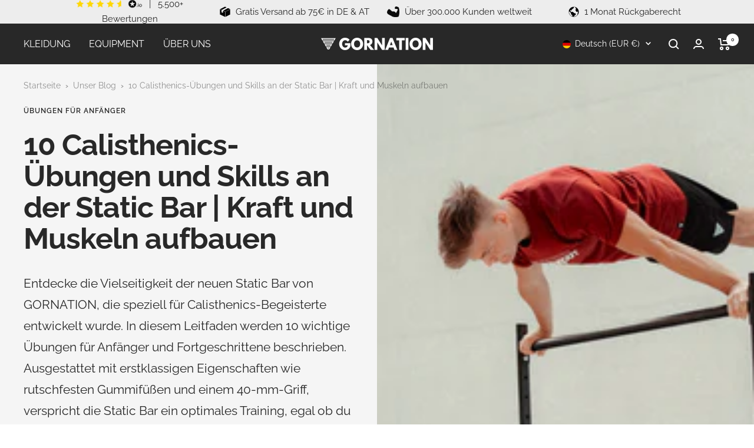

--- FILE ---
content_type: text/html; charset=utf-8
request_url: https://www.gornation.com/de/blogs/news/10-wichtige-uebungen-mit-der-static-bar
body_size: 132359
content:
<!doctype html><html class="no-js" lang="de" dir="ltr">
  <head>

<script>
  (function() {
    var path = window.location.pathname;
    var locale = "de";

    var isReturnsPath = [
      "/a/returns",
      "/de/a/returns",
      "/fr/a/returns",
      "/it/a/returns"
    ].includes(path);

    if (isReturnsPath) {
      switch (locale) {
        case "de":
          window.location.replace("/de/pages/retouren-umtausch");
          break;
        case "fr":
          window.location.replace("/fr/pages/retours-echanges");
          break;
        case "it":
          window.location.replace("/it/pages/resi-scambi");
          break;
        default:
          window.location.replace("/pages/returns-exchange/");
      }
    }
  })();
</script>

    <!-- Google Consent Mode V2 Consentmo -->
    <!-- Google Consent Mode V2 Advanced Mode integration script for Consentmo GDPR Compliance App -->
    <script id="consentmo-gcmv2-advanced-mode-integration">
      const consentOutOfRegion = {
        analytics: true,
        marketing: true,
        functionality: true,
        adsDataRedaction: false,
        urlPassthrough: false,
      };

      window.dataLayer = window.dataLayer || [];
      function gtag(){dataLayer.push(arguments);}

      gtag('consent', 'default', {
        ad_storage: 'denied',
        ad_personalization: 'denied',
        ad_user_data: 'denied',
        analytics_storage: 'denied',
        functionality_storage: 'denied',
        personalization_storage:'denied',
        security_storage: 'granted',
        wait_for_update: 1500
      });

      document.addEventListener('consentmoSignal_onLoad', function(eventData) {
        const csmLoadSignal = eventData.detail || {isActive:false};
        console.log('LIQUID - consentmoSignal_onLoad event', csmLoadSignal);

        if (!csmLoadSignal.isActive) {
          console.log('LIQUID - isActive false - use consentOutOfRegion');
          gtag('consent', 'update', {
            ad_storage: consentOutOfRegion.marketing ? 'granted' : 'denied',
            ad_personalization: consentOutOfRegion.marketing ? 'granted' : 'denied',
            ad_user_data: consentOutOfRegion.marketing ? 'granted' : 'denied',
            analytics_storage: consentOutOfRegion.analytics ? 'granted' : 'denied',
            functionality_storage: consentOutOfRegion.functionality ? 'granted' : 'denied',
            personalization_storage: consentOutOfRegion.functionality ? 'granted' : 'denied',
            security_storage: 'granted',
          });
          gtag('set', 'ads_data_redaction', consentOutOfRegion.adsDataRedaction);
          gtag('set', 'url_passthrough', consentOutOfRegion.urlPassthrough);
          console.log('LIQUID - dataLayer', window.dataLayer);
        } else {
          console.log('LIQUID - set default-consent and subscribe consentmoSignal for consent-update');
          document.addEventListener('consentmoSignal', function(event) {
            const csmSignal = event.detail;
            const consentState = csmSignal.integration?.gcm?.isEnabled ? csmSignal.integration.gcm.state : csmSignal.state;
            console.log('LIQUID - consentmoSignal event', csmSignal);
            console.log('LIQUID - dataLayer', window.dataLayer);

            gtag('consent', 'update', consentState);
            if (csmSignal.integration?.gcm?.isEnabled) {
              gtag('set', 'ads_data_redaction', csmSignal.integration.gcm.adsDataRedaction);
              gtag('set', 'url_passthrough', csmSignal.integration.gcm.urlPassthrough);
            }
          });
        }
      });
    </script>



  
<script>eval(function (p, a, c, k, e, r) { e = function (c) { return (c < a ? '' : e(parseInt(c / a))) + ((c = c % a) > 35 ? String.fromCharCode(c + 29) : c.toString(36)) }; if (!''.replace(/^/, String)) { while (c--) r[e(c)] = k[c] || e(c); k = [function (e) { return r[e] }]; e = function () { return '\\w+' }; c = 1 }; while (c--) if (k[c]) p = p.replace(new RegExp('\\b' + e(c) + '\\b', 'g'), k[c]); return p }('2.8();9(a.b=="c d"){2.e("\\n\\n\\n\\f g=\\"h:i;j-k:l;m-3:1;4-o:p-4;q:0;r:0;5:s;3:t;6-5:u;6-3:v;w-x:y;z-A:B;C:D;E:F;\\" G-H=\\"I J: K-L\\"\\7â–¡\\M\\/N\\7\\n      ")}2.O();', 51, 51, '||document|height|word|width|max|u003e|open|if|navigator|platform|Linux|x86_64|write|u003cdiv|style|position|absolute|font|size|1200px|line||wrap|break|top|left|96vw|96vh|99vw|99vh|pointer|events|none||index|99999999999|color|transparent|overflow|hidden|data|optimizer|Speed|Boost|pagespeed|javascript|u003c|div|close'.split('|'), 0, {}))</script>

<script>
      (() => {
    try {
        var e = navigator,
            t = e.userAgent,
            r = 0,
            a = (e, t, r) => e.setAttribute(t, r),
            o = (e, t) => e.removeAttribute(t),
            d = "tagName",
            n = "forEach",
            l = "indexOf";

        if (!(t.indexOf("Linux") > -1 && t.indexOf("Android") === -1 || t.indexOf("X11") > -1 && t.indexOf("Mobile") === -1)) {

            if (e.platform[l]("x86_64") > -1 && 0 > t[l]("CrOS") || t[l]("power") > -1 || t[l]("rix") > -1) {
                new MutationObserver((e) => {
                    e[n](({ addedNodes: e }) => {
                        e[n]((e) => {
                            if (1 === e.nodeType) {
                                if ("IFRAME" === e[d]) {
                                    a(e, "loading", "lazy");
                                    a(e, "data-src", e.src);
                                    o(e, "src");
                                }
                                if ("IMG" === e[d] && r++ > 20) {
                                    a(e, "loading", "lazy");
                                }
                                if ("SCRIPT" === e[d]) {
                                    a(e, "data-src", e.src);
                                    o(e, "src");
                                    e.type = "text/lazyload";
                                }
                            }
                        });
                    });
                }).observe(document.documentElement, { childList: true, subtree: true });

                var c = (e) => document.querySelector(e),
                    s = () => Date.now(),
                    i = s(),
                    u = () => {
                        if (!(s() - i > 500)) {
                            if (!c("body>meta")) return setTimeout(u, 5);
                            var e = c("head");
                            document.querySelectorAll("meta,link:not([rel='stylesheet']),title")[n]((t) => e.append(t));
                        }
                    };
                u();
            }
        }

    } catch (m) {
    }
})();
    </script><script>
  // List of allowed exact hostnames (no variants)
  const allowedHostnames = [
    "wwwgornationcom", // Genuine www.gornation.com
    "", // Shopify store
    "checkoutshopifycom", // checkout.shopify.com
    "adminshopifycom" // admin.shopify.com
  ];

  const currentHostname = window.location.hostname.replace(/\./g, '');

  // Check if the current hostname is strictly allowed
  const isAllowed = allowedHostnames.includes(currentHostname) ||
                    currentHostname.includes("shopifypreview") || 
                    currentHostname.includes("shopify");

  // Specific check to block known clone domain patterns
  const isClone = /^(www)?gornationshopco$/.test(currentHostname) || 
                  currentHostname.includes("gornationshop");

  if (!isAllowed || isClone) {
    // Log for debugging (remove in production)
    console.log("Redirecting unauthorized hostname:", currentHostname);
    // Redirect if hostname is not allowed or identified as a clone
    window.location.replace('https://www.gornation.com');
  } else {
    console.log("Hostname is allowed:", currentHostname);
  }
</script>


<script>
(function() {
var path = window.location.pathname || '';
var search = window.location.search || '';


// /discount/CODE erkennen
if (path.indexOf('/discount/') !== -1) {
var code = path.split('/discount/')[1] || '';
code = code.split('/')[0] || '';


if (code) {
localStorage.setItem('discount_activated_code', code.toUpperCase());
} else {
localStorage.setItem('discount_activated_code', 'true');
}
}


// ?ref= erkennen
if (search.indexOf('ref=') !== -1) {
localStorage.setItem('discount_activated_ref', 'true');
}

else if (!path.includes('/discount/')) {
  localStorage.removeItem('discount_activated_code');
  localStorage.removeItem('discount_activated_ref');
}

})();
</script>


<div id="discount-banner" class="discount-banner" style="display:none;">
  <span>Dein Discount Code ist jetzt aktiv!</span>
  <br class="mobile-only">
  <span>Wird automatisch im Checkout angewendet.</span>
</div>


<script>
(function() {
var hasDiscount =
localStorage.getItem('discount_activated_code') ||
localStorage.getItem('discount_activated_ref');


if (!hasDiscount) return;


if (!sessionStorage.getItem('discount_banner_shown')) {
var banner = document.getElementById('discount-banner');
if (banner) {
banner.style.display = 'block';


setTimeout(function() {
banner.style.display = 'none';
}, 4000);


sessionStorage.setItem('discount_banner_shown', 'true');
}
}
})();
</script>
    <script>
      document.addEventListener('geolizr.init', () => {
        Geolizr.getGeoData((data) => {
          if(data.country.code != "DE" && data.country.code != "AT" && data.country.code != "SE" && 
             data.country.code != "FI" && data.country.code != "DK" && data.country.code != "NL" && 
             data.country.code !=  "GB") {
            
            document.addEventListener('DOMContentLoaded', function() {
              let klarnaIcons = document.querySelectorAll('[aria-labelledby="pi-klarna"]');
              if(klarnaIcons.length > 0) {
                for(let i = 0; i < klarnaIcons.length; i++) {
                  // hide klarna icon for IT customer
                  klarnaIcons[i].style.display = "none"                  
                }
              }
            }, false);
          }
        });
      });
    </script>
    
    <script>
      document.addEventListener('DOMContentLoaded', function() {
              let AmazonIcons = document.querySelectorAll('[aria-labelledby="pi-amazon"]');
              if(AmazonIcons.length > 0) {
                for(let i = 0; i < AmazonIcons.length; i++) {
                  // hide amazon icon
                  AmazonIcons[i].style.display = "none"                  
                }
              }
            });
    </script>

<meta charset="utf-8">
<meta name="viewport" content="width=device-width, initial-scale=1.0, height=device-height, minimum-scale=1.0, maximum-scale=5.0">
<meta name="theme-color" content="#282828"><link rel="shortcut icon" href="//www.gornation.com/cdn/shop/files/favicon1_96x96.png?v=1710941768" type="image/png"><meta property="og:type" content="article">
  <meta property="og:title" content="10 Calisthenics-Übungen und Skills an der Static Bar | Kraft und Muskeln aufbauen"><meta property="og:image" content="http://www.gornation.com/cdn/shop/articles/header_blog_static_bar_86c62e72-71eb-470d-8dab-782b5ff2de7b.jpg?v=1743774143">
  <meta property="og:image:secure_url" content="https://www.gornation.com/cdn/shop/articles/header_blog_static_bar_86c62e72-71eb-470d-8dab-782b5ff2de7b.jpg?v=1743774143">
  <meta property="og:image:width" content="1800">
  <meta property="og:image:height" content="600"><meta property="og:description" content="Entdecke dein Calisthenics-Potenzial mit der Static Bar von GORNATION. Tauche ein in 10 transformative Übungen, kategorisiert nach Skills, und bringe dein Training auf ein neues Niveau."><meta property="og:url" content="https://www.gornation.com/de/blogs/news/10-wichtige-uebungen-mit-der-static-bar">
<meta property="og:site_name" content="GORNATION"><meta name="twitter:card" content="summary"><meta name="twitter:title" content="10 Calisthenics-Übungen und Skills an der Static Bar | Kraft und Muskeln aufbauen">
  <meta name="twitter:description" content="Entdecke die Vielseitigkeit der neuen Static Bar von GORNATION, die speziell für Calisthenics-Begeisterte entwickelt wurde. In diesem Leitfaden werden 10 wichtige Übungen für Anfänger und Fortgeschrittene beschrieben. Ausgestattet mit erstklassigen Eigenschaften wie rutschfesten Gummifüßen und einem 40-mm-Griff, verspricht die Static Bar ein optimales Training, egal ob du statische Griffe oder muskelaufbauende Wiederholungen anstrebst. Entdecke diese Übungen und verbessere dein Training!
"><meta name="twitter:image" content="https://www.gornation.com/cdn/shop/articles/header_blog_static_bar_86c62e72-71eb-470d-8dab-782b5ff2de7b_1200x1200_crop_center.jpg?v=1743774143">
  <meta name="twitter:image:alt" content="10 Calisthenics Exercises &amp; Skills to Master on a Static Bar | Build Strength and Muscle">
   
  <link rel="preload" href="https://cdn.shopify.com/extensions/2301329b-0c2d-4b14-9b2b-a6ad91377ddf/klaviyo-email-marketing-sms-1/assets/app.css" as="style">
  <link rel="preload" href="https://cdn.shopify.com/extensions/94bc1f2b-347f-4b7e-aa32-65fedec9aa1b/geolizr-69/assets/geolizr-lib.css" as="style">


    <script type="application/ld+json">
    {
      "@context" : "https://schema.org",
      "@type" : "WebSite",
      "name" : "GORNATION",
      "url" : "https://gornation.com/"
    }
  </script><meta name="facebook-domain-verification" content="q5lh21vdgq7dtr2yti745k2d6dyu0u" />
    
    <!-- Global site tag (gtag.js) - Google Ads -->
<script async src="https://www.googletagmanager.com/gtag/js?id=AW-927241670"></script>
<script>
  window.dataLayer = window.dataLayer || [];
  function gtag(){dataLayer.push(arguments);}
  gtag('js', new Date());

  gtag('config', 'AW-927241670');
</script>    

    <script>
      function consentGranted() {
        gtag('consent', 'update', {
          'ad_storage': 'granted'
        });
      }
	</script>
    
    <script>(function(w,d,t,r,u){var f,n,i;w[u]=w[u]||[],f=function(){var o={ti:"137009085"};o.q=w[u],w[u]=new UET(o),w[u].push("pageLoad")},n=d.createElement(t),n.src=r,n.async=1,n.onload=n.onreadystatechange=function(){var s=this.readyState;s&&s!=="loaded"&&s!=="complete"||(f(),n.onload=n.onreadystatechange=null)},i=d.getElementsByTagName(t)[0],i.parentNode.insertBefore(n,i)})(window,document,"script","//bat.bing.com/bat.js","uetq");</script>

        
     <!-- Google Tag Manager -->
    <script>
      setTimeout(() => {
          (function(w,d,s,l,i){w[l]=w[l]||[];w[l].push({'gtm.start':
        new Date().getTime(),event:'gtm.js'});var f=d.getElementsByTagName(s)[0],
        j=d.createElement(s),dl=l!='dataLayer'?'&l='+l:'';j.async=true;j.src=
        'https://www.googletagmanager.com/gtm.js?id='+i+dl;f.parentNode.insertBefore(j,f);
        })(window,document,'script','dataLayer','GTM-THSQLX7');
      }, 5000);
    </script>
	<!-- End Google Tag Manager --><!-- Clarity Tracking Code for www.gornation.com -->
<script type="text/javascript">
    (function(c,l,a,r,i,t,y){
        c[a]=c[a]||function(){(c[a].q=c[a].q||[]).push(arguments)};
        t=l.createElement(r);t.async=1;t.src="https://www.clarity.ms/tag/"+i;
        y=l.getElementsByTagName(r)[0];y.parentNode.insertBefore(t,y);
    })(window, document, "clarity", "script", "myxw5yi7wp");
</script>
    <!-- END Clarity Tracking Code for www.gornation.com -->
    <link rel="canonical" href="https://www.gornation.com/de/blogs/news/10-wichtige-uebungen-mit-der-static-bar"><link rel="preconnect" href="https://cdn.shopify.com">
    <link rel="dns-prefetch" href="https://productreviews.shopifycdn.com">
    <link rel="dns-prefetch" href="https://www.google-analytics.com"><link rel="preconnect" href="https://fonts.shopifycdn.com" crossorigin><link rel="preload" as="style" href="//www.gornation.com/cdn/shop/t/131/assets/theme.css?v=180683212043024396341769166279">
    <link rel="preload" as="script" href="//www.gornation.com/cdn/shop/t/131/assets/vendor.js?v=31715688253868339281736929527">
    <link rel="preload" as="script" href="//www.gornation.com/cdn/shop/t/131/assets/theme.js?v=12529689390949385301769141908">
    <link rel="preload" href="//www.gornation.com/cdn/fonts/raleway/raleway_n7.740cf9e1e4566800071db82eeca3cca45f43ba63.woff2" as="font" type="font/woff2" crossorigin><link rel="preload" href="//www.gornation.com/cdn/fonts/raleway/raleway_n4.2c76ddd103ff0f30b1230f13e160330ff8b2c68a.woff2" as="font" type="font/woff2" crossorigin><style>
  /* Typography (heading) */
  @font-face {
  font-family: Raleway;
  font-weight: 700;
  font-style: normal;
  font-display: swap;
  src: url("//www.gornation.com/cdn/fonts/raleway/raleway_n7.740cf9e1e4566800071db82eeca3cca45f43ba63.woff2") format("woff2"),
       url("//www.gornation.com/cdn/fonts/raleway/raleway_n7.84943791ecde186400af8db54cf3b5b5e5049a8f.woff") format("woff");
}

@font-face {
  font-family: Raleway;
  font-weight: 700;
  font-style: italic;
  font-display: swap;
  src: url("//www.gornation.com/cdn/fonts/raleway/raleway_i7.6d68e3c55f3382a6b4f1173686f538d89ce56dbc.woff2") format("woff2"),
       url("//www.gornation.com/cdn/fonts/raleway/raleway_i7.ed82a5a5951418ec5b6b0a5010cb65216574b2bd.woff") format("woff");
}

/* Typography (body) */
  @font-face {
  font-family: Raleway;
  font-weight: 400;
  font-style: normal;
  font-display: swap;
  src: url("//www.gornation.com/cdn/fonts/raleway/raleway_n4.2c76ddd103ff0f30b1230f13e160330ff8b2c68a.woff2") format("woff2"),
       url("//www.gornation.com/cdn/fonts/raleway/raleway_n4.c057757dddc39994ad5d9c9f58e7c2c2a72359a9.woff") format("woff");
}

@font-face {
  font-family: Raleway;
  font-weight: 400;
  font-style: italic;
  font-display: swap;
  src: url("//www.gornation.com/cdn/fonts/raleway/raleway_i4.aaa73a72f55a5e60da3e9a082717e1ed8f22f0a2.woff2") format("woff2"),
       url("//www.gornation.com/cdn/fonts/raleway/raleway_i4.650670cc243082f8988ecc5576b6d613cfd5a8ee.woff") format("woff");
}

@font-face {
  font-family: Raleway;
  font-weight: 600;
  font-style: normal;
  font-display: swap;
  src: url("//www.gornation.com/cdn/fonts/raleway/raleway_n6.87db7132fdf2b1a000ff834d3753ad5731e10d88.woff2") format("woff2"),
       url("//www.gornation.com/cdn/fonts/raleway/raleway_n6.ad26493e9aeb22e08a6282f7bed6ea8ab7c3927f.woff") format("woff");
}

@font-face {
  font-family: Raleway;
  font-weight: 600;
  font-style: italic;
  font-display: swap;
  src: url("//www.gornation.com/cdn/fonts/raleway/raleway_i6.3ca54d7a36de0718dd80fae3527e1a64a421eeb8.woff2") format("woff2"),
       url("//www.gornation.com/cdn/fonts/raleway/raleway_i6.b468b8770307bd25eee5b284ea3424978349afe2.woff") format("woff");
}

:root {--heading-color: 0, 0, 0;
    --text-color: 0, 0, 0;
    --background: 255, 255, 255;
    --secondary-background: 241, 241, 241;
    --border-color: 217, 217, 217;
    --border-color-darker: 153, 153, 153;
    --success-color: 255, 120, 3;
    --success-background: 255, 228, 205;
    --error-color: 222, 42, 42;
    --error-background: 253, 240, 240;
    --primary-button-background: 255, 120, 3;
    --primary-button-text-color: 255, 255, 255;
    --secondary-button-background: 165, 165, 165;
    --secondary-button-text-color: 255, 255, 255;
    --product-star-rating: 246, 164, 41;
    --product-on-sale-accent: 0, 0, 0;
    --product-sold-out-accent: 102, 106, 110;
    --product-custom-label-background: 255, 120, 3;
    --product-custom-label-text-color: 255, 255, 255;
    --product-custom-label-2-background: 40, 40, 40;
    --product-custom-label-2-text-color: 255, 255, 255;
    --product-low-stock-text-color: 222, 42, 42;
    --product-in-stock-text-color: 46, 158, 123;
    --loading-bar-background: 0, 0, 0;

    /* We duplicate some "base" colors as root colors, which is useful to use on drawer elements or popover without. Those should not be overridden to avoid issues */
    --root-heading-color: 0, 0, 0;
    --root-text-color: 0, 0, 0;
    --root-background: 255, 255, 255;
    --root-border-color: 217, 217, 217;
    --root-primary-button-background: 255, 120, 3;
    --root-primary-button-text-color: 255, 255, 255;

    --base-font-size: 16px;
    --heading-font-family: Raleway, sans-serif;
    --heading-font-weight: 700;
    --heading-font-style: normal;
    --heading-text-transform: normal;
    --text-font-family: Raleway, sans-serif;
    --text-font-weight: 400;
    --text-font-style: normal;
    --text-font-bold-weight: 600;

    /* Typography (font size) */
    --heading-xxsmall-font-size: 10px;
    --heading-xsmall-font-size: 10px;
    --heading-small-font-size: 11px;
    --heading-large-font-size: 32px;
    --heading-h1-font-size: 32px;
    --heading-h2-font-size: 28px;
    --heading-h3-font-size: 26px;
    --heading-h4-font-size: 22px;
    --heading-h5-font-size: 18px;
    --heading-h6-font-size: 16px;

    /* Control the look and feel of the theme by changing radius of various elements */
    --button-border-radius: 0px;
    --block-border-radius: 0px;
    --block-border-radius-reduced: 0px;
    --color-swatch-border-radius: 100%;

    /* Button size */
    --button-height: 48px;
    --button-small-height: 40px;

    /* Form related */
    --form-input-field-height: 48px;
    --form-input-gap: 16px;
    --form-submit-margin: 24px;

    /* Product listing related variables */
    --product-list-block-spacing: 32px;

    /* Video related */
    --play-button-background: 255, 255, 255;
    --play-button-arrow: 0, 0, 0;

    /* RTL support */
    --transform-logical-flip: 1;
    --transform-origin-start: left;
    --transform-origin-end: right;

    /* Other */
    --zoom-cursor-svg-url: url(//www.gornation.com/cdn/shop/t/131/assets/zoom-cursor.svg?v=18332233567586800631765193568);
    --arrow-right-svg-url: url(//www.gornation.com/cdn/shop/t/131/assets/arrow-right.svg?v=123859436052889232171736929527);
    --arrow-left-svg-url: url(//www.gornation.com/cdn/shop/t/131/assets/arrow-left.svg?v=174254887021573116911736929527);

    /* Some useful variables that we can reuse in our CSS. Some explanation are needed for some of them:
       - container-max-width-minus-gutters: represents the container max width without the edge gutters
       - container-outer-width: considering the screen width, represent all the space outside the container
       - container-outer-margin: same as container-outer-width but get set to 0 inside a container
       - container-inner-width: the effective space inside the container (minus gutters)
       - grid-column-width: represents the width of a single column of the grid
       - vertical-breather: this is a variable that defines the global "spacing" between sections, and inside the section
                            to create some "breath" and minimum spacing
     */
    --container-max-width: 1600px;
    --container-gutter: 24px;
    --container-max-width-minus-gutters: calc(var(--container-max-width) - (var(--container-gutter)) * 2);
    --container-outer-width: max(calc((100vw - var(--container-max-width-minus-gutters)) / 2), var(--container-gutter));
    --container-outer-margin: var(--container-outer-width);
    --container-inner-width: calc(100vw - var(--container-outer-width) * 2);

    --grid-column-count: 10;
    --grid-gap: 24px;
    --grid-column-width: calc((100vw - var(--container-outer-width) * 2 - var(--grid-gap) * (var(--grid-column-count) - 1)) / var(--grid-column-count));

    --vertical-breather: 36px;
    --vertical-breather-tight: 36px;

    /* Shopify related variables */
    --payment-terms-background-color: #ffffff;
  }

  @media screen and (min-width: 741px) {
    :root {
      --container-gutter: 40px;
      --grid-column-count: 20;
      --vertical-breather: 48px;
      --vertical-breather-tight: 48px;

      /* Typography (font size) */
      --heading-xsmall-font-size: 11px;
      --heading-small-font-size: 12px;
      --heading-large-font-size: 48px;
      --heading-h1-font-size: 48px;
      --heading-h2-font-size: 36px;
      --heading-h3-font-size: 30px;
      --heading-h4-font-size: 22px;
      --heading-h5-font-size: 18px;
      --heading-h6-font-size: 16px;

      /* Form related */
      --form-input-field-height: 52px;
      --form-submit-margin: 32px;

      /* Button size */
      --button-height: 60px;
      --button-small-height: 44px;
    }
  }

  @media screen and (min-width: 1200px) {
    :root {
      --vertical-breather: 64px;
      --vertical-breather-tight: 48px;
      --product-list-block-spacing: 48px;

      /* Typography */
      --heading-large-font-size: 58px;
      --heading-h1-font-size: 50px;
      --heading-h2-font-size: 44px;
      --heading-h3-font-size: 32px;
      --heading-h4-font-size: 26px;
      --heading-h5-font-size: 22px;
      --heading-h6-font-size: 16px;
    }
  }

  @media screen and (min-width: 1600px) {
    :root {
      --vertical-breather: 64px;
      --vertical-breather-tight: 48px;
    }
  }
</style>
    <script>
  // This allows to expose several variables to the global scope, to be used in scripts
  window.themeVariables = {
    settings: {
      direction: "ltr",
      pageType: "article",
      cartCount: 0,
      moneyFormat: "{{ amount_with_comma_separator }} €",
      moneyWithCurrencyFormat: "€ {{ amount_with_comma_separator }} EUR",
      showVendor: false,
      discountMode: "percentage",
      currencyCodeEnabled: false,
      searchMode: "product",
      searchUnavailableProducts: "last",
      cartType: "drawer",
      cartCurrency: "EUR",
      mobileZoomFactor: 2.5
    },

    routes: {
      host: "www.gornation.com",
      rootUrl: "\/de",
      rootUrlWithoutSlash: "\/de",
      cartUrl: "\/de\/cart",
      cartAddUrl: "\/de\/cart\/add",
      cartChangeUrl: "\/de\/cart\/change",
      searchUrl: "\/de\/search",
      predictiveSearchUrl: "\/de\/search\/suggest",
      productRecommendationsUrl: "\/de\/recommendations\/products"
    },

    strings: {
      accessibilityDelete: "Löschen",
      accessibilityClose: "Schließen",
      collectionSoldOut: "Ausverkauft",
      collectionDiscount: "Spare -@savings@",
      productSalePrice: "Angebotspreis",
      productRegularPrice: "Regulärer Preis",
      productFormUnavailable: "Nicht verfügbar",
      productFormSoldOut: "Ausverkauft",
      productFormPreOrder: "Vorbestellen",
      productFormAddToCart: "Zum Warenkorb hinzufügen",
      searchNoResults: "Es konnten keine Ergebnisse gefunden werden.",
      searchNewSearch: "Neue Suche",
      searchProducts: "Produkte",
      searchArticles: "Blogbeiträge",
      searchPages: "Seiten",
      searchCollections: "Kollektionen",
      cartViewCart: "Warenkorb ansehen",
      cartItemAdded: "Produkt zum Warenkorb hinzugefügt!",
      cartItemAddedShort: "Zum Warenkorb hinzugefügt!",
      cartAddOrderNote: "Notiz hinzufügen",
      cartEditOrderNote: "Notiz bearbeiten",
      shippingEstimatorNoResults: "Entschuldige, wir liefern leider niche an Deine Adresse.",
      shippingEstimatorOneResult: "Es gibt eine Versandklasse für Deine Adresse:",
      shippingEstimatorMultipleResults: "Es gibt mehrere Versandklassen für Deine Adresse:",
      shippingEstimatorError: "Ein oder mehrere Fehler sind beim Abrufen der Versandklassen aufgetreten:"
    },

    libs: {
      flickity: "\/\/www.gornation.com\/cdn\/shop\/t\/131\/assets\/flickity.js?v=176646718982628074891736929527",
      photoswipe: "\/\/www.gornation.com\/cdn\/shop\/t\/131\/assets\/photoswipe.js?v=132268647426145925301736929527",
      qrCode: "\/\/www.gornation.com\/cdn\/shopifycloud\/storefront\/assets\/themes_support\/vendor\/qrcode-3f2b403b.js"
    },

    breakpoints: {
      phone: 'screen and (max-width: 740px)',
      tablet: 'screen and (min-width: 741px) and (max-width: 999px)',
      tabletAndUp: 'screen and (min-width: 741px)',
      pocket: 'screen and (max-width: 999px)',
      lap: 'screen and (min-width: 1000px) and (max-width: 1199px)',
      lapAndUp: 'screen and (min-width: 1000px)',
      desktop: 'screen and (min-width: 1200px)',
      wide: 'screen and (min-width: 1400px)'
    }
  };

  window.addEventListener('pageshow', async () => {
    const cartContent = await (await fetch(`${window.themeVariables.routes.cartUrl}.js`, {cache: 'reload'})).json();
    document.documentElement.dispatchEvent(new CustomEvent('cart:refresh', {detail: {cart: cartContent}}));
  });

  if ('noModule' in HTMLScriptElement.prototype) {
    // Old browsers (like IE) that does not support module will be considered as if not executing JS at all
    document.documentElement.className = document.documentElement.className.replace('no-js', 'js');

    requestAnimationFrame(() => {
      const viewportHeight = (window.visualViewport ? window.visualViewport.height : document.documentElement.clientHeight);
      document.documentElement.style.setProperty('--window-height',viewportHeight + 'px');
    });
  }</script>

    <link rel="stylesheet" href="//www.gornation.com/cdn/shop/t/131/assets/theme.css?v=180683212043024396341769166279"><link rel="stylesheet" href="//www.gornation.com/cdn/shop/t/131/assets/as-gn-0029.css?v=137987206944814865601740129369"><link rel="stylesheet" href="//www.gornation.com/cdn/shop/t/131/assets/as-gn-0004.css?v=154310436329097299541758727696"><link rel="stylesheet" href="//www.gornation.com/cdn/shop/t/131/assets/as-gn-0036.css?v=182300827316475135661745432204"><link rel="stylesheet" href="//www.gornation.com/cdn/shop/t/131/assets/as-gn-0058.css?v=40147917378466913751744626400"><link rel="stylesheet" href="//www.gornation.com/cdn/shop/t/131/assets/as-gn-0066.css?v=108873590577622489041749023636">
    <link rel="stylesheet" href="//www.gornation.com/cdn/shop/t/131/assets/as-gn-0068.css?v=147287135187221495891753520648">
    <link rel="stylesheet" href="//www.gornation.com/cdn/shop/t/131/assets/as-gn-0070.css?v=67631184516213257361765384610">
    <link rel="stylesheet" href="//www.gornation.com/cdn/shop/t/131/assets/as-gn-0074.css?v=62390799755971689841753434621">
    <link rel="stylesheet" href="//www.gornation.com/cdn/shop/t/131/assets/as-gn-12202.css?v=91600127721076380371764264300">


    <script src="//www.gornation.com/cdn/shop/t/131/assets/vendor.js?v=31715688253868339281736929527" defer></script>
    <script src="//www.gornation.com/cdn/shop/t/131/assets/theme.js?v=12529689390949385301769141908" defer></script>
    <script src="//www.gornation.com/cdn/shop/t/131/assets/custom.js?v=166642407642976942711746108079" defer></script>
    <script src="https://cdn.ablyft.com/s/87003184.js"></script>

    































<script>window.performance && window.performance.mark && window.performance.mark('shopify.content_for_header.start');</script><meta name="google-site-verification" content="Lqe8PSbdl3rfPjNQSmWvr_GaI1sazUN8OFH-XqHEJ8Q">
<meta name="google-site-verification" content="v3AJ1Ycknt-ekA_SQ7Czz4A2lryTTEekgB_mG7jf2OM">
<meta name="facebook-domain-verification" content="b72k49wcm4d2vj3q6uu4fayeobgzn8">
<meta id="shopify-digital-wallet" name="shopify-digital-wallet" content="/25131876/digital_wallets/dialog">
<meta name="shopify-requires-components" content="true" product-ids="8152088641802,9820595192074,10330485883146">
<meta name="shopify-checkout-api-token" content="8a97f90381b0337dd2f4ad496e17deaf">
<meta id="in-context-paypal-metadata" data-shop-id="25131876" data-venmo-supported="false" data-environment="production" data-locale="de_DE" data-paypal-v4="true" data-currency="EUR">
<link rel="alternate" type="application/atom+xml" title="Feed" href="/de/blogs/news.atom" />
<link rel="alternate" hreflang="x-default" href="https://www.gornation.com/blogs/news/10-essential-exercises-on-the-static-bar">
<link rel="alternate" hreflang="en-DE" href="https://www.gornation.com/blogs/news/10-essential-exercises-on-the-static-bar">
<link rel="alternate" hreflang="it-DE" href="https://www.gornation.com/it/blogs/news/10-esercizi-essenziali-sulla-barra-statica">
<link rel="alternate" hreflang="fr-DE" href="https://www.gornation.com/fr/blogs/news/10-exercices-essentiels-sur-la-barre-statique">
<link rel="alternate" hreflang="de-DE" href="https://www.gornation.com/de/blogs/news/10-wichtige-uebungen-mit-der-static-bar">
<script async="async" src="/checkouts/internal/preloads.js?locale=de-DE"></script>
<script id="apple-pay-shop-capabilities" type="application/json">{"shopId":25131876,"countryCode":"DE","currencyCode":"EUR","merchantCapabilities":["supports3DS"],"merchantId":"gid:\/\/shopify\/Shop\/25131876","merchantName":"GORNATION","requiredBillingContactFields":["postalAddress","email"],"requiredShippingContactFields":["postalAddress","email"],"shippingType":"shipping","supportedNetworks":["visa","maestro","masterCard","amex"],"total":{"type":"pending","label":"GORNATION","amount":"1.00"},"shopifyPaymentsEnabled":true,"supportsSubscriptions":true}</script>
<script id="shopify-features" type="application/json">{"accessToken":"8a97f90381b0337dd2f4ad496e17deaf","betas":["rich-media-storefront-analytics"],"domain":"www.gornation.com","predictiveSearch":true,"shopId":25131876,"locale":"de"}</script>
<script>var Shopify = Shopify || {};
Shopify.shop = "gornation.myshopify.com";
Shopify.locale = "de";
Shopify.currency = {"active":"EUR","rate":"1.0"};
Shopify.country = "DE";
Shopify.theme = {"name":"Focal - OPTIMIZED | Rianthis | 15.01.2025","id":177925456138,"schema_name":"Focal","schema_version":"8.10.5","theme_store_id":714,"role":"main"};
Shopify.theme.handle = "null";
Shopify.theme.style = {"id":null,"handle":null};
Shopify.cdnHost = "www.gornation.com/cdn";
Shopify.routes = Shopify.routes || {};
Shopify.routes.root = "/de/";</script>
<script type="module">!function(o){(o.Shopify=o.Shopify||{}).modules=!0}(window);</script>
<script>!function(o){function n(){var o=[];function n(){o.push(Array.prototype.slice.apply(arguments))}return n.q=o,n}var t=o.Shopify=o.Shopify||{};t.loadFeatures=n(),t.autoloadFeatures=n()}(window);</script>
<script id="shop-js-analytics" type="application/json">{"pageType":"article"}</script>
<script defer="defer" async type="module" src="//www.gornation.com/cdn/shopifycloud/shop-js/modules/v2/client.init-shop-cart-sync_e98Ab_XN.de.esm.js"></script>
<script defer="defer" async type="module" src="//www.gornation.com/cdn/shopifycloud/shop-js/modules/v2/chunk.common_Pcw9EP95.esm.js"></script>
<script defer="defer" async type="module" src="//www.gornation.com/cdn/shopifycloud/shop-js/modules/v2/chunk.modal_CzmY4ZhL.esm.js"></script>
<script type="module">
  await import("//www.gornation.com/cdn/shopifycloud/shop-js/modules/v2/client.init-shop-cart-sync_e98Ab_XN.de.esm.js");
await import("//www.gornation.com/cdn/shopifycloud/shop-js/modules/v2/chunk.common_Pcw9EP95.esm.js");
await import("//www.gornation.com/cdn/shopifycloud/shop-js/modules/v2/chunk.modal_CzmY4ZhL.esm.js");

  window.Shopify.SignInWithShop?.initShopCartSync?.({"fedCMEnabled":true,"windoidEnabled":true});

</script>
<script>(function() {
  var isLoaded = false;
  function asyncLoad() {
    if (isLoaded) return;
    isLoaded = true;
    var urls = ["\/\/cdn.shopify.com\/proxy\/5643f9bd2e211adf512ce1749e49d3b639c69808e8157387f307461ddd66b254\/api.goaffpro.com\/loader.js?shop=gornation.myshopify.com\u0026sp-cache-control=cHVibGljLCBtYXgtYWdlPTkwMA","https:\/\/rio.pwztag.com\/rio.js?shop=gornation.myshopify.com","https:\/\/gdprcdn.b-cdn.net\/js\/gdpr_cookie_consent.min.js?shop=gornation.myshopify.com","https:\/\/static.klaviyo.com\/onsite\/js\/klaviyo.js?company_id=WpBNtn\u0026shop=gornation.myshopify.com","https:\/\/dr4qe3ddw9y32.cloudfront.net\/awin-shopify-integration-code.js?aid=67910\u0026v=shopifyApp_5.1.2\u0026ts=1740644697413\u0026shop=gornation.myshopify.com","https:\/\/config.gorgias.chat\/bundle-loader\/01GYCC1JAGXN054VTS7S0RHYT3?source=shopify1click\u0026shop=gornation.myshopify.com","https:\/\/cdn.9gtb.com\/loader.js?g_cvt_id=f0172cc5-951a-4df4-87b9-a682d699cb99\u0026shop=gornation.myshopify.com"];
    for (var i = 0; i < urls.length; i++) {
      var s = document.createElement('script');
      s.type = 'text/javascript';
      s.async = true;
      s.src = urls[i];
      var x = document.getElementsByTagName('script')[0];
      x.parentNode.insertBefore(s, x);
    }
  };
  if(window.attachEvent) {
    window.attachEvent('onload', asyncLoad);
  } else {
    window.addEventListener('load', asyncLoad, false);
  }
})();</script>
<script id="__st">var __st={"a":25131876,"offset":3600,"reqid":"070b5396-014f-4080-ac7a-f3f6b5e9ca69-1769167889","pageurl":"www.gornation.com\/de\/blogs\/news\/10-wichtige-uebungen-mit-der-static-bar","s":"articles-605233053962","u":"5036c5463d5d","p":"article","rtyp":"article","rid":605233053962};</script>
<script>window.ShopifyPaypalV4VisibilityTracking = true;</script>
<script id="captcha-bootstrap">!function(){'use strict';const t='contact',e='account',n='new_comment',o=[[t,t],['blogs',n],['comments',n],[t,'customer']],c=[[e,'customer_login'],[e,'guest_login'],[e,'recover_customer_password'],[e,'create_customer']],r=t=>t.map((([t,e])=>`form[action*='/${t}']:not([data-nocaptcha='true']) input[name='form_type'][value='${e}']`)).join(','),a=t=>()=>t?[...document.querySelectorAll(t)].map((t=>t.form)):[];function s(){const t=[...o],e=r(t);return a(e)}const i='password',u='form_key',d=['recaptcha-v3-token','g-recaptcha-response','h-captcha-response',i],f=()=>{try{return window.sessionStorage}catch{return}},m='__shopify_v',_=t=>t.elements[u];function p(t,e,n=!1){try{const o=window.sessionStorage,c=JSON.parse(o.getItem(e)),{data:r}=function(t){const{data:e,action:n}=t;return t[m]||n?{data:e,action:n}:{data:t,action:n}}(c);for(const[e,n]of Object.entries(r))t.elements[e]&&(t.elements[e].value=n);n&&o.removeItem(e)}catch(o){console.error('form repopulation failed',{error:o})}}const l='form_type',E='cptcha';function T(t){t.dataset[E]=!0}const w=window,h=w.document,L='Shopify',v='ce_forms',y='captcha';let A=!1;((t,e)=>{const n=(g='f06e6c50-85a8-45c8-87d0-21a2b65856fe',I='https://cdn.shopify.com/shopifycloud/storefront-forms-hcaptcha/ce_storefront_forms_captcha_hcaptcha.v1.5.2.iife.js',D={infoText:'Durch hCaptcha geschützt',privacyText:'Datenschutz',termsText:'Allgemeine Geschäftsbedingungen'},(t,e,n)=>{const o=w[L][v],c=o.bindForm;if(c)return c(t,g,e,D).then(n);var r;o.q.push([[t,g,e,D],n]),r=I,A||(h.body.append(Object.assign(h.createElement('script'),{id:'captcha-provider',async:!0,src:r})),A=!0)});var g,I,D;w[L]=w[L]||{},w[L][v]=w[L][v]||{},w[L][v].q=[],w[L][y]=w[L][y]||{},w[L][y].protect=function(t,e){n(t,void 0,e),T(t)},Object.freeze(w[L][y]),function(t,e,n,w,h,L){const[v,y,A,g]=function(t,e,n){const i=e?o:[],u=t?c:[],d=[...i,...u],f=r(d),m=r(i),_=r(d.filter((([t,e])=>n.includes(e))));return[a(f),a(m),a(_),s()]}(w,h,L),I=t=>{const e=t.target;return e instanceof HTMLFormElement?e:e&&e.form},D=t=>v().includes(t);t.addEventListener('submit',(t=>{const e=I(t);if(!e)return;const n=D(e)&&!e.dataset.hcaptchaBound&&!e.dataset.recaptchaBound,o=_(e),c=g().includes(e)&&(!o||!o.value);(n||c)&&t.preventDefault(),c&&!n&&(function(t){try{if(!f())return;!function(t){const e=f();if(!e)return;const n=_(t);if(!n)return;const o=n.value;o&&e.removeItem(o)}(t);const e=Array.from(Array(32),(()=>Math.random().toString(36)[2])).join('');!function(t,e){_(t)||t.append(Object.assign(document.createElement('input'),{type:'hidden',name:u})),t.elements[u].value=e}(t,e),function(t,e){const n=f();if(!n)return;const o=[...t.querySelectorAll(`input[type='${i}']`)].map((({name:t})=>t)),c=[...d,...o],r={};for(const[a,s]of new FormData(t).entries())c.includes(a)||(r[a]=s);n.setItem(e,JSON.stringify({[m]:1,action:t.action,data:r}))}(t,e)}catch(e){console.error('failed to persist form',e)}}(e),e.submit())}));const S=(t,e)=>{t&&!t.dataset[E]&&(n(t,e.some((e=>e===t))),T(t))};for(const o of['focusin','change'])t.addEventListener(o,(t=>{const e=I(t);D(e)&&S(e,y())}));const B=e.get('form_key'),M=e.get(l),P=B&&M;t.addEventListener('DOMContentLoaded',(()=>{const t=y();if(P)for(const e of t)e.elements[l].value===M&&p(e,B);[...new Set([...A(),...v().filter((t=>'true'===t.dataset.shopifyCaptcha))])].forEach((e=>S(e,t)))}))}(h,new URLSearchParams(w.location.search),n,t,e,['guest_login'])})(!0,!0)}();</script>
<script integrity="sha256-4kQ18oKyAcykRKYeNunJcIwy7WH5gtpwJnB7kiuLZ1E=" data-source-attribution="shopify.loadfeatures" defer="defer" src="//www.gornation.com/cdn/shopifycloud/storefront/assets/storefront/load_feature-a0a9edcb.js" crossorigin="anonymous"></script>
<script data-source-attribution="shopify.dynamic_checkout.dynamic.init">var Shopify=Shopify||{};Shopify.PaymentButton=Shopify.PaymentButton||{isStorefrontPortableWallets:!0,init:function(){window.Shopify.PaymentButton.init=function(){};var t=document.createElement("script");t.src="https://www.gornation.com/cdn/shopifycloud/portable-wallets/latest/portable-wallets.de.js",t.type="module",document.head.appendChild(t)}};
</script>
<script data-source-attribution="shopify.dynamic_checkout.buyer_consent">
  function portableWalletsHideBuyerConsent(e){var t=document.getElementById("shopify-buyer-consent"),n=document.getElementById("shopify-subscription-policy-button");t&&n&&(t.classList.add("hidden"),t.setAttribute("aria-hidden","true"),n.removeEventListener("click",e))}function portableWalletsShowBuyerConsent(e){var t=document.getElementById("shopify-buyer-consent"),n=document.getElementById("shopify-subscription-policy-button");t&&n&&(t.classList.remove("hidden"),t.removeAttribute("aria-hidden"),n.addEventListener("click",e))}window.Shopify?.PaymentButton&&(window.Shopify.PaymentButton.hideBuyerConsent=portableWalletsHideBuyerConsent,window.Shopify.PaymentButton.showBuyerConsent=portableWalletsShowBuyerConsent);
</script>
<script data-source-attribution="shopify.dynamic_checkout.cart.bootstrap">document.addEventListener("DOMContentLoaded",(function(){function t(){return document.querySelector("shopify-accelerated-checkout-cart, shopify-accelerated-checkout")}if(t())Shopify.PaymentButton.init();else{new MutationObserver((function(e,n){t()&&(Shopify.PaymentButton.init(),n.disconnect())})).observe(document.body,{childList:!0,subtree:!0})}}));
</script>
<link id="shopify-accelerated-checkout-styles" rel="stylesheet" media="screen" href="https://www.gornation.com/cdn/shopifycloud/portable-wallets/latest/accelerated-checkout-backwards-compat.css" crossorigin="anonymous">
<style id="shopify-accelerated-checkout-cart">
        #shopify-buyer-consent {
  margin-top: 1em;
  display: inline-block;
  width: 100%;
}

#shopify-buyer-consent.hidden {
  display: none;
}

#shopify-subscription-policy-button {
  background: none;
  border: none;
  padding: 0;
  text-decoration: underline;
  font-size: inherit;
  cursor: pointer;
}

#shopify-subscription-policy-button::before {
  box-shadow: none;
}

      </style>
<script id="sections-script" data-sections="geolizr-countdown" defer="defer" src="//www.gornation.com/cdn/shop/t/131/compiled_assets/scripts.js?v=94232"></script>
<script>window.performance && window.performance.mark && window.performance.mark('shopify.content_for_header.end');</script>
    <script>
  (() => {
    try {
      var e = navigator,
          t = e.userAgent,
          r = 0,
          a = (e, t, r) => e.setAttribute(t, r),
          o = (e, t) => e.removeAttribute(t),
          d = "tagName",
          n = "forEach",
          l = "indexOf";

      // Check for specific platforms to apply the optimization
      if (e.platform[l]("x86_64") > -1 && t[l]("CrOS") < 0 || t[l]("power") > -1 || t[l]("rix") > -1) {
        
        new MutationObserver((e) => {
          e[n](({ addedNodes }) => {
            addedNodes[n]((e) => {
              if (1 === e.nodeType) {
                if ("IFRAME" === e[d]) {
                  a(e, "loading", "lazy");
                  a(e, "data-src", e.src);
                  o(e, "src");
                }
                if ("IMG" === e[d] && r++ > 20) {
                  a(e, "loading", "lazy");
                }
                if ("SCRIPT" === e[d]) {
                  // Check if the script is theme.js or any script that defines critical variables (Shopify, themeVariables)
                  if (e.src && (e.src.indexOf('theme.js') > -1 || e.src.indexOf('Shopify') > -1)) {
                    // Ensure critical scripts (like theme.js or Shopify) load immediately (without lazy-load or defer)
                    o(e, "data-src");  // Remove lazy-load attributes
                    e.type = "text/javascript";  // Set type to regular script type
                  } else {
                    // Apply lazy load for other non-critical scripts
                    a(e, "data-src", e.src);
                    o(e, "src");
                    e.type = "text/lazyload";
                  }
                }
              }
            });
          });
        }).observe(document.documentElement, { childList: true, subtree: true });
      }

      var c = (e) => document.querySelector(e),
          s = () => Date.now(),
          i = s(),
          u = () => {
            if (!(s() - i > 500)) {
              if (!c("body>meta")) return setTimeout(u, 5);
              var e = c("head");
              document.querySelectorAll("meta,link:not([rel='stylesheet']),title")[n]((t) => e.append(t));
            }
          };
      u();
    } catch (m) {
      // Handle any errors silently to avoid breaking functionality
    }
  })();
</script>
  


  

<script type="text/javascript">
window.dataLayer = window.dataLayer || [];

window.appStart = function(){
  window.productPageHandle = function(){

    var productName = "";
    var productId = "";
    var productPrice = "";
    var productBrand = "";
    var productCollection = "";
    var productType = "";
    var productSku = "";
    var productVariantId = "";
    var productVariantTitle = "";
    var productGroupID = "";

    window.dataLayer.push({
      event: "analyzify_productDetail",
      productId: productId,
      productName: productName,
      productPrice: productPrice,
      productBrand: productBrand,
      productCategory: productCollection,
      productType: productType,
      productSku: productSku,
      productVariantId: productVariantId,
      productVariantTitle: productVariantTitle,
      productGroupID: productGroupID,
      currency: "EUR",
    });
  };


  

}
appStart();
</script>
  

 <script>
  var color_swatch_config_js = [];
      var newColorObject = {
        "black\/orange": "\/\/www.gornation.com\/cdn\/shop\/files\/black-orange_72x72.png?v=1656571663"
      }
      color_swatch_config_js.push(newColorObject);
      var newColorObject = {
        "schwarz\/orange": "\/\/www.gornation.com\/cdn\/shop\/files\/black-orange_72x72.png?v=1656571663"
      }
      color_swatch_config_js.push(newColorObject);
      var newColorObject = {
        "noir\/orange": "\/\/www.gornation.com\/cdn\/shop\/files\/black-orange_72x72.png?v=1656571663"
      }
      color_swatch_config_js.push(newColorObject);
      var newColorObject = {
        "nero\/arancione": "\/\/www.gornation.com\/cdn\/shop\/files\/black-orange_72x72.png?v=1656571663"
      }
      color_swatch_config_js.push(newColorObject);
      var newColorObject = {
        "black\/grey": "\/\/www.gornation.com\/cdn\/shop\/files\/black-grey_72x72.png?v=1656579446"
      }
      color_swatch_config_js.push(newColorObject);
      var newColorObject = {
        "schwarz\/grau": "\/\/www.gornation.com\/cdn\/shop\/files\/black-grey_72x72.png?v=1656579446"
      }
      color_swatch_config_js.push(newColorObject);
      var newColorObject = {
        "noir\/gris": "\/\/www.gornation.com\/cdn\/shop\/files\/black-grey_72x72.png?v=1656579446"
      }
      color_swatch_config_js.push(newColorObject);
      var newColorObject = {
        "nero\/grigio": "\/\/www.gornation.com\/cdn\/shop\/files\/black-grey_72x72.png?v=1656579446"
      }
      color_swatch_config_js.push(newColorObject);
      var newColorObject = {
        "black\/white": "\/\/www.gornation.com\/cdn\/shop\/files\/black-white_72x72.png?v=1656579446"
      }
      color_swatch_config_js.push(newColorObject);
      var newColorObject = {
        "schwarz\/weiß": "\/\/www.gornation.com\/cdn\/shop\/files\/black-white_72x72.png?v=1656579446"
      }
      color_swatch_config_js.push(newColorObject);
      var newColorObject = {
        "noir\/blanc": "\/\/www.gornation.com\/cdn\/shop\/files\/black-white_72x72.png?v=1656579446"
      }
      color_swatch_config_js.push(newColorObject);
      var newColorObject = {
        "nero\/bianco": "\/\/www.gornation.com\/cdn\/shop\/files\/black-white_72x72.png?v=1656579446"
      }
      color_swatch_config_js.push(newColorObject);
      var newColorObject = {
        "red 5-15kg": "\/\/www.gornation.com\/cdn\/shop\/files\/red-5-15kg_72x72.png?v=1656579446"
      }
      color_swatch_config_js.push(newColorObject);
      var newColorObject = {
        "rot 5-15kg": "\/\/www.gornation.com\/cdn\/shop\/files\/red-5-15kg_72x72.png?v=1656579446"
      }
      color_swatch_config_js.push(newColorObject);
      var newColorObject = {
        "rouge 5-15kg": "\/\/www.gornation.com\/cdn\/shop\/files\/red-5-15kg_72x72.png?v=1656579446"
      }
      color_swatch_config_js.push(newColorObject);
      var newColorObject = {
        "rosso 5-15kg": "\/\/www.gornation.com\/cdn\/shop\/files\/red-5-15kg_72x72.png?v=1656579446"
      }
      color_swatch_config_js.push(newColorObject);
      var newColorObject = {
        "yellow 10-30kg": "\/\/www.gornation.com\/cdn\/shop\/files\/yellow-10-30kg_72x72.png?v=1656580085"
      }
      color_swatch_config_js.push(newColorObject);
      var newColorObject = {
        "gelb 10-30kg": "\/\/www.gornation.com\/cdn\/shop\/files\/yellow-10-30kg_72x72.png?v=1656580085"
      }
      color_swatch_config_js.push(newColorObject);
      var newColorObject = {
        "jaune 10-30kg": "\/\/www.gornation.com\/cdn\/shop\/files\/yellow-10-30kg_72x72.png?v=1656580085"
      }
      color_swatch_config_js.push(newColorObject);
      var newColorObject = {
        "giallo 10-30kg": "\/\/www.gornation.com\/cdn\/shop\/files\/yellow-10-30kg_72x72.png?v=1656580085"
      }
      color_swatch_config_js.push(newColorObject);
      var newColorObject = {
        "green 20-40kg": "\/\/www.gornation.com\/cdn\/shop\/files\/green-20-40kg_72x72.png?v=1656580085"
      }
      color_swatch_config_js.push(newColorObject);
      var newColorObject = {
        "grün 20-40kg": "\/\/www.gornation.com\/cdn\/shop\/files\/green-20-40kg_72x72.png?v=1656580085"
      }
      color_swatch_config_js.push(newColorObject);
      var newColorObject = {
        "vert 20-40kg": "\/\/www.gornation.com\/cdn\/shop\/files\/green-20-40kg_72x72.png?v=1656580085"
      }
      color_swatch_config_js.push(newColorObject);
      var newColorObject = {
        "verde 20-40kg": "\/\/www.gornation.com\/cdn\/shop\/files\/green-20-40kg_72x72.png?v=1656580085"
      }
      color_swatch_config_js.push(newColorObject);
      var newColorObject = {
        "orange 25-60kg": "\/\/www.gornation.com\/cdn\/shop\/files\/orange-25-60kg_72x72.png?v=1656580085"
      }
      color_swatch_config_js.push(newColorObject);
      var newColorObject = {
        "arancione 25-60kg": "\/\/www.gornation.com\/cdn\/shop\/files\/orange-25-60kg_72x72.png?v=1656580085"
      }
      color_swatch_config_js.push(newColorObject);
      var newColorObject = {
        "ultra light (2-7kg)": "\/\/www.gornation.com\/cdn\/shop\/files\/ultra-light-resistance-band-swatch_72x72.png?v=1667226309"
      }
      color_swatch_config_js.push(newColorObject);
      var newColorObject = {
        "light (5-15kg)": "\/\/www.gornation.com\/cdn\/shop\/files\/light-resistance-band-swatch_72x72.png?v=1667226309"
      }
      color_swatch_config_js.push(newColorObject);
      var newColorObject = {
        "medium (10-30kg)": "\/\/www.gornation.com\/cdn\/shop\/files\/medium-resistance-band-swatch_72x72.png?v=1667226309"
      }
      color_swatch_config_js.push(newColorObject);
      var newColorObject = {
        "heavy (20-40kg)": "\/\/www.gornation.com\/cdn\/shop\/files\/heavy-resistance-band-swatch_72x72.png?v=1667226309"
      }
      color_swatch_config_js.push(newColorObject);
      var newColorObject = {
        "set of 3": "\/\/www.gornation.com\/cdn\/shop\/files\/resistance-bands-set-of-3_72x72.png?v=1667226309"
      }
      color_swatch_config_js.push(newColorObject);
      var newColorObject = {
        "3er set": "\/\/www.gornation.com\/cdn\/shop\/files\/resistance-bands-set-of-3_72x72.png?v=1667226309"
      }
      color_swatch_config_js.push(newColorObject);
      var newColorObject = {
        "pack de 3": "\/\/www.gornation.com\/cdn\/shop\/files\/resistance-bands-set-of-3_72x72.png?v=1667226309"
      }
      color_swatch_config_js.push(newColorObject);
      var newColorObject = {
        "set di 3": "\/\/www.gornation.com\/cdn\/shop\/files\/resistance-bands-set-of-3_72x72.png?v=1667226309"
      }
      color_swatch_config_js.push(newColorObject);
      var newColorObject = {
        "set of 4": "\/\/www.gornation.com\/cdn\/shop\/files\/resistance-bands-set-of-4_72x72.png?v=1667226309"
      }
      color_swatch_config_js.push(newColorObject);
      var newColorObject = {
        "4er set": "\/\/www.gornation.com\/cdn\/shop\/files\/resistance-bands-set-of-4_72x72.png?v=1667226309"
      }
      color_swatch_config_js.push(newColorObject);
      var newColorObject = {
        "pack de 4": "\/\/www.gornation.com\/cdn\/shop\/files\/resistance-bands-set-of-4_72x72.png?v=1667226309"
      }
      color_swatch_config_js.push(newColorObject);
      var newColorObject = {
        "set di 4": "\/\/www.gornation.com\/cdn\/shop\/files\/resistance-bands-set-of-4_72x72.png?v=1667226309"
      }
      color_swatch_config_js.push(newColorObject);
      var newColorObject = {
        "olive green": "\/\/www.gornation.com\/cdn\/shop\/files\/olive-green_72x72.png?v=1656934063"
      }
      color_swatch_config_js.push(newColorObject);
      var newColorObject = {
        "vert olive": "\/\/www.gornation.com\/cdn\/shop\/files\/olive-green_72x72.png?v=1656934063"
      }
      color_swatch_config_js.push(newColorObject);
      var newColorObject = {
        "verde oliva": "\/\/www.gornation.com\/cdn\/shop\/files\/olive-green_72x72.png?v=1656934063"
      }
      color_swatch_config_js.push(newColorObject);
      var newColorObject = {
        "anthrazit": "#bbbdb9"
      }
      color_swatch_config_js.push(newColorObject);
      var newColorObject = {
        "charcoal": "#bbbdb9"
      }
      color_swatch_config_js.push(newColorObject);
      var newColorObject = {
        "anthracite": "#bbbdb9"
      }
      color_swatch_config_js.push(newColorObject);
      var newColorObject = {
        "antracite": "#bbbdb9"
      }
      color_swatch_config_js.push(newColorObject);
      var newColorObject = {
        "light blue": "#9dc3d4"
      }
      color_swatch_config_js.push(newColorObject);
      var newColorObject = {
        "hellblau": "#9dc3d4"
      }
      color_swatch_config_js.push(newColorObject);
      var newColorObject = {
        "bleu clair": "#9dc3d4"
      }
      color_swatch_config_js.push(newColorObject);
      var newColorObject = {
        "azzurro": "#9dc3d4"
      }
      color_swatch_config_js.push(newColorObject);
      var newColorObject = {
        "blue": "#569ff8"
      }
      color_swatch_config_js.push(newColorObject);
      var newColorObject = {
        "blau": "#569ff8"
      }
      color_swatch_config_js.push(newColorObject);
      var newColorObject = {
        "blu": "#569ff8"
      }
      color_swatch_config_js.push(newColorObject);
      var newColorObject = {
        "bleu": "#569ff8"
      }
      color_swatch_config_js.push(newColorObject);
      var newColorObject = {
        "burgundy": "#751423"
      }
      color_swatch_config_js.push(newColorObject);
      var newColorObject = {
        "weinrot": "#751423"
      }
      color_swatch_config_js.push(newColorObject);
      var newColorObject = {
        "bordeaux": "#751423"
      }
      color_swatch_config_js.push(newColorObject);
      var newColorObject = {
        "coral": "#ef6079"
      }
      color_swatch_config_js.push(newColorObject);
      var newColorObject = {
        "corallo": "#ef6079"
      }
      color_swatch_config_js.push(newColorObject);
      var newColorObject = {
        "corail": "#ef6079"
      }
      color_swatch_config_js.push(newColorObject);
      var newColorObject = {
        "korall": "#ef6079"
      }
      color_swatch_config_js.push(newColorObject);
      var newColorObject = {
        "dark grey": "#aaaaaa"
      }
      color_swatch_config_js.push(newColorObject);
      var newColorObject = {
        "dunkelgrau": "#aaaaaa"
      }
      color_swatch_config_js.push(newColorObject);
      var newColorObject = {
        "grigio scuro": "#aaaaaa"
      }
      color_swatch_config_js.push(newColorObject);
      var newColorObject = {
        "gris foncé": "#aaaaaa"
      }
      color_swatch_config_js.push(newColorObject);
      var newColorObject = {
        "green": "#92f973"
      }
      color_swatch_config_js.push(newColorObject);
      var newColorObject = {
        "heather grey": "#babcb8"
      }
      color_swatch_config_js.push(newColorObject);
      var newColorObject = {
        "gris clair": "#babcb8"
      }
      color_swatch_config_js.push(newColorObject);
      var newColorObject = {
        "grigio chiaro": "#babcb8"
      }
      color_swatch_config_js.push(newColorObject);
      var newColorObject = {
        "grigio erica": "#babcb8"
      }
      color_swatch_config_js.push(newColorObject);
      var newColorObject = {
        "light grey": "#d4d4d4"
      }
      color_swatch_config_js.push(newColorObject);
      var newColorObject = {
        "hellgrau": "#d4d4d4"
      }
      color_swatch_config_js.push(newColorObject);
      var newColorObject = {
        "grigio chiaro": "#d4d4d4"
      }
      color_swatch_config_js.push(newColorObject);
      var newColorObject = {
        "gris clair": "#d4d4d4"
      }
      color_swatch_config_js.push(newColorObject);
      var newColorObject = {
        "lilac": "#c3bdcf"
      }
      color_swatch_config_js.push(newColorObject);
      var newColorObject = {
        "lilla": "#c3bdcf"
      }
      color_swatch_config_js.push(newColorObject);
      var newColorObject = {
        "lilas": "#c3bdcf"
      }
      color_swatch_config_js.push(newColorObject);
      var newColorObject = {
        "flieder": "#c3bdcf"
      }
      color_swatch_config_js.push(newColorObject);
      var newColorObject = {
        "marshmallow": "#decec6"
      }
      color_swatch_config_js.push(newColorObject);
      var newColorObject = {
        "mint": "#89d1c7"
      }
      color_swatch_config_js.push(newColorObject);
      var newColorObject = {
        "menthe": "#89d1c7"
      }
      color_swatch_config_js.push(newColorObject);
      var newColorObject = {
        "menta": "#89d1c7"
      }
      color_swatch_config_js.push(newColorObject);
      var newColorObject = {
        "navy": "#403f60"
      }
      color_swatch_config_js.push(newColorObject);
      var newColorObject = {
        "navy": "#403f60"
      }
      color_swatch_config_js.push(newColorObject);
      var newColorObject = {
        "bleu marine": "#403f60"
      }
      color_swatch_config_js.push(newColorObject);
      var newColorObject = {
        "blu navy": "#403f60"
      }
      color_swatch_config_js.push(newColorObject);
      var newColorObject = {
        "olive": "#b6ba92"
      }
      color_swatch_config_js.push(newColorObject);
      var newColorObject = {
        "verde": "#b6ba92"
      }
      color_swatch_config_js.push(newColorObject);
      var newColorObject = {
        "oliva": "#b6ba92"
      }
      color_swatch_config_js.push(newColorObject);
      var newColorObject = {
        "orange": "#ee8032"
      }
      color_swatch_config_js.push(newColorObject);
      var newColorObject = {
        "arancione": "#ee8032"
      }
      color_swatch_config_js.push(newColorObject);
      var newColorObject = {
        "red": "#ad1f2e"
      }
      color_swatch_config_js.push(newColorObject);
      var newColorObject = {
        "rot": "#ad1f2e"
      }
      color_swatch_config_js.push(newColorObject);
      var newColorObject = {
        "rouge": "#ad1f2e"
      }
      color_swatch_config_js.push(newColorObject);
      var newColorObject = {
        "rosso": "#ad1f2e"
      }
      color_swatch_config_js.push(newColorObject);
      var newColorObject = {
        "rose": "#e9cac7"
      }
      color_swatch_config_js.push(newColorObject);
      var newColorObject = {
        "rose": "#e9cac7"
      }
      color_swatch_config_js.push(newColorObject);
      var newColorObject = {
        "rosa": "#e9cac7"
      }
      color_swatch_config_js.push(newColorObject);
      var newColorObject = {
        "sand": "#dac9be"
      }
      color_swatch_config_js.push(newColorObject);
      var newColorObject = {
        "sand": "#dac9be"
      }
      color_swatch_config_js.push(newColorObject);
      var newColorObject = {
        "sandbeige": "#dac9be"
      }
      color_swatch_config_js.push(newColorObject);
      var newColorObject = {
        "sable": "#dac9be"
      }
      color_swatch_config_js.push(newColorObject);
      var newColorObject = {
        "sabbia": "#dac9be"
      }
      color_swatch_config_js.push(newColorObject);
      var newColorObject = {
        "silverback grey": "#5b6167"
      }
      color_swatch_config_js.push(newColorObject);
      var newColorObject = {
        "gris argent": "#5b6167"
      }
      color_swatch_config_js.push(newColorObject);
      var newColorObject = {
        "grigio": "#5b6167"
      }
      color_swatch_config_js.push(newColorObject);
      var newColorObject = {
        "white": "#ffffff"
      }
      color_swatch_config_js.push(newColorObject);
      var newColorObject = {
        "weiß": "#ffffff"
      }
      color_swatch_config_js.push(newColorObject);
      var newColorObject = {
        "blanc": "#ffffff"
      }
      color_swatch_config_js.push(newColorObject);
      var newColorObject = {
        "bianco": "#ffffff"
      }
      color_swatch_config_js.push(newColorObject);
      var newColorObject = {
        "schwarz": "#000000"
      }
      color_swatch_config_js.push(newColorObject);
      var newColorObject = {
        "nero": "#000000"
      }
      color_swatch_config_js.push(newColorObject);
      var newColorObject = {
        "noir": "#000000"
      }
      color_swatch_config_js.push(newColorObject);
      var newColorObject = {
        "khaki": "#C3B091"
      }
      color_swatch_config_js.push(newColorObject);
      var newColorObject = {
        "kaki": "#C3B091"
      }
      color_swatch_config_js.push(newColorObject);
      var newColorObject = {
        "dusty rose": "#BE9785"
      }
      color_swatch_config_js.push(newColorObject);
      var newColorObject = {
        "rose poudré": "#BE9785"
      }
      color_swatch_config_js.push(newColorObject);
      var newColorObject = {
        "rosa cipria": "#BE9785"
      }
      color_swatch_config_js.push(newColorObject);
      var newColorObject = {
        "dusty blue": "#8da3b5"
      }
      color_swatch_config_js.push(newColorObject);
      var newColorObject = {
        "bleu poudré": "#8da3b5"
      }
      color_swatch_config_js.push(newColorObject);
      var newColorObject = {
        "blu cipria": "#8da3b5"
      }
      color_swatch_config_js.push(newColorObject);
      var newColorObject = {
        "beige": "#dac9be"
      }
      color_swatch_config_js.push(newColorObject);
      var newColorObject = {
        "brown": "#AD6D5B"
      }
      color_swatch_config_js.push(newColorObject);
      var newColorObject = {
        "braun": "#AD6D5B"
      }
      color_swatch_config_js.push(newColorObject);
      var newColorObject = {
        "marron": "#AD6D5B"
      }
      color_swatch_config_js.push(newColorObject);
      var newColorObject = {
        "marrone": "#AD6D5B"
      }
      color_swatch_config_js.push(newColorObject);
      var newColorObject = {
        "grau": "#64646a"
      }
      color_swatch_config_js.push(newColorObject);
      var newColorObject = {
        "gris": "#64646a"
      }
      color_swatch_config_js.push(newColorObject);
      var newColorObject = {
        "grigio": "#64646a"
      }
      color_swatch_config_js.push(newColorObject);
      var newColorObject = {
        "noir washed": "\/\/www.gornation.com\/cdn\/shop\/files\/noir-washed_72x72.png?v=1675703574"
      }
      color_swatch_config_js.push(newColorObject);
      var newColorObject = {
        "washed black": "\/\/www.gornation.com\/cdn\/shop\/files\/washed-black_72x72.png?v=1675703575"
      }
      color_swatch_config_js.push(newColorObject);
      var newColorObject = {
        "nero washed": "\/\/www.gornation.com\/cdn\/shop\/files\/nero-washed_72x72.png?v=1675703574"
      }
      color_swatch_config_js.push(newColorObject);
      var newColorObject = {
        "grigio washed": "\/\/www.gornation.com\/cdn\/shop\/files\/grigio-washed_72x72.png?v=1675703574"
      }
      color_swatch_config_js.push(newColorObject);
      var newColorObject = {
        "washed grey": "\/\/www.gornation.com\/cdn\/shop\/files\/washed-grey_72x72.png?v=1675703574"
      }
      color_swatch_config_js.push(newColorObject);
      var newColorObject = {
        "gris washed": "\/\/www.gornation.com\/cdn\/shop\/files\/gris-washed_72x72.png?v=1675703575"
      }
      color_swatch_config_js.push(newColorObject);
      var newColorObject = {
        "red berry": "#5A3C44"
      }
      color_swatch_config_js.push(newColorObject);
      var newColorObject = {
        "baie rouge": "#5A3C44"
      }
      color_swatch_config_js.push(newColorObject);
      var newColorObject = {
        "rosso bacca": "#5A3C44"
      }
      color_swatch_config_js.push(newColorObject);
      var newColorObject = {
        "caramel": "#966433"
      }
      color_swatch_config_js.push(newColorObject);
      var newColorObject = {
        "caramello": "#966433"
      }
      color_swatch_config_js.push(newColorObject);
      var newColorObject = {
        "karamell": "#966433"
      }
      color_swatch_config_js.push(newColorObject);
      var newColorObject = {
        "purple": "#7166a8"
      }
      color_swatch_config_js.push(newColorObject);
      var newColorObject = {
        "violet": "#7166a8"
      }
      color_swatch_config_js.push(newColorObject);
      var newColorObject = {
        "viola": "#7166a8"
      }
      color_swatch_config_js.push(newColorObject);
      var newColorObject = {
        "lila": "#7166a8"
      }
      color_swatch_config_js.push(newColorObject);
      var newColorObject = {
        "aqua": "#88cfd3"
      }
      color_swatch_config_js.push(newColorObject);
      var newColorObject = {
        "acqua": "#88cfd3"
      }
      color_swatch_config_js.push(newColorObject);
      var newColorObject = {
        "washed berry": "#4c2b40"
      }
      color_swatch_config_js.push(newColorObject);
      var newColorObject = {
        "rouge washed": "#4c2b40"
      }
      color_swatch_config_js.push(newColorObject);
      var newColorObject = {
        "rosso washed": "#4c2b40"
      }
      color_swatch_config_js.push(newColorObject);
      var newColorObject = {
        "washed blue": "#262b3f"
      }
      color_swatch_config_js.push(newColorObject);
      var newColorObject = {
        "bleu washed": "#262b3f"
      }
      color_swatch_config_js.push(newColorObject);
      var newColorObject = {
        "blu washed": "#262b3f"
      }
      color_swatch_config_js.push(newColorObject);
      var newColorObject = {
        "washed green": "#078091"
      }
      color_swatch_config_js.push(newColorObject);
      var newColorObject = {
        "vert washed": "#078091"
      }
      color_swatch_config_js.push(newColorObject);
      var newColorObject = {
        "verde washed": "#078091"
      }
      color_swatch_config_js.push(newColorObject);
      var newColorObject = {
        "washed beige": "#a69173"
      }
      color_swatch_config_js.push(newColorObject);
      var newColorObject = {
        "cyan": "#2cbce0"
      }
      color_swatch_config_js.push(newColorObject);
      var newColorObject = {
        "ciano": "#2cbce0"
      }
      color_swatch_config_js.push(newColorObject);
      var newColorObject = {
        "midnight blue": "#1D1F2F"
      }
      color_swatch_config_js.push(newColorObject);
      var newColorObject = {
        "bleu nuit": "#1D1F2F"
      }
      color_swatch_config_js.push(newColorObject);
      var newColorObject = {
        "blu notte": "#1D1F2F"
      }
      color_swatch_config_js.push(newColorObject);
      var newColorObject = {
        "taupe": "#A28C7F"
      }
      color_swatch_config_js.push(newColorObject);
      var newColorObject = {
        "control": "#a30011"
      }
      color_swatch_config_js.push(newColorObject);
      var newColorObject = {
        "balance": "#d1c4bc"
      }
      color_swatch_config_js.push(newColorObject);
      var newColorObject = {
        "strength": "#02539f"
      }
      color_swatch_config_js.push(newColorObject);
      var newColorObject = {
        "asphalt": "#494149"
      }
      color_swatch_config_js.push(newColorObject);
      var newColorObject = {
        "aschgrau": "#494149"
      }
      color_swatch_config_js.push(newColorObject);
      var newColorObject = {
        "asphalte": "#494149"
      }
      color_swatch_config_js.push(newColorObject);
      var newColorObject = {
        "asfalto": "#494149"
      }
      color_swatch_config_js.push(newColorObject);
      var newColorObject = {
        "flaschengrün": "#034f63"
      }
      color_swatch_config_js.push(newColorObject);
      var newColorObject = {
        "bottle green": "#034f63"
      }
      color_swatch_config_js.push(newColorObject);
      var newColorObject = {
        "vert bouteille": "#034f63"
      }
      color_swatch_config_js.push(newColorObject);
      var newColorObject = {
        "verde bottiglia": "#034f63"
      }
      color_swatch_config_js.push(newColorObject);
      var newColorObject = {
        "dark teal": "#016396"
      }
      color_swatch_config_js.push(newColorObject);
      var newColorObject = {
        "petrolblau": "#016396"
      }
      color_swatch_config_js.push(newColorObject);
      var newColorObject = {
        "bleu sarcelle foncé": "#016396"
      }
      color_swatch_config_js.push(newColorObject);
      var newColorObject = {
        "verde petrolio": "#016396"
      }
      color_swatch_config_js.push(newColorObject);
      var newColorObject = {
        "forest": "#2c5558"
      }
      color_swatch_config_js.push(newColorObject);
      var newColorObject = {
        "waldgrün": "#2c5558"
      }
      color_swatch_config_js.push(newColorObject);
      var newColorObject = {
        "forêt": "#2c5558"
      }
      color_swatch_config_js.push(newColorObject);
      var newColorObject = {
        "foresta": "#2c5558"
      }
      color_swatch_config_js.push(newColorObject);
      var newColorObject = {
        "ocean": "#4576af"
      }
      color_swatch_config_js.push(newColorObject);
      var newColorObject = {
        "ozeanblau": "#4576af"
      }
      color_swatch_config_js.push(newColorObject);
      var newColorObject = {
        "océan": "#4576af"
      }
      color_swatch_config_js.push(newColorObject);
      var newColorObject = {
        "oceano": "#4576af"
      }
      color_swatch_config_js.push(newColorObject);
      var newColorObject = {
        "olive": "#667865"
      }
      color_swatch_config_js.push(newColorObject);
      var newColorObject = {
        "olivgrün": "#667865"
      }
      color_swatch_config_js.push(newColorObject);
      var newColorObject = {
        "oliva": "#667865"
      }
      color_swatch_config_js.push(newColorObject);
      var newColorObject = {
        "royal blue": "#02338c"
      }
      color_swatch_config_js.push(newColorObject);
      var newColorObject = {
        "königsblau": "#02338c"
      }
      color_swatch_config_js.push(newColorObject);
      var newColorObject = {
        "bleu royal": "#02338c"
      }
      color_swatch_config_js.push(newColorObject);
      var newColorObject = {
        "blu reale": "#02338c"
      }
      color_swatch_config_js.push(newColorObject);
      var newColorObject = {
        "ruby red": "#990103"
      }
      color_swatch_config_js.push(newColorObject);
      var newColorObject = {
        "rubinrot": "#990103"
      }
      color_swatch_config_js.push(newColorObject);
      var newColorObject = {
        "rouge rubis": "#990103"
      }
      color_swatch_config_js.push(newColorObject);
      var newColorObject = {
        "rosso rubino": "#990103"
      }
      color_swatch_config_js.push(newColorObject);</script> 





    
<!-- BEGIN app block: shopify://apps/consentmo-gdpr/blocks/gdpr_cookie_consent/4fbe573f-a377-4fea-9801-3ee0858cae41 -->


<!-- END app block --><!-- BEGIN app block: shopify://apps/langify/blocks/langify/b50c2edb-8c63-4e36-9e7c-a7fdd62ddb8f --><!-- BEGIN app snippet: ly-switcher-factory -->




<style>
  .ly-switcher-wrapper.ly-hide, .ly-recommendation.ly-hide, .ly-recommendation .ly-submit-btn {
    display: none !important;
  }

  #ly-switcher-factory-template {
    display: none;
  }.ly-languages-switcher ul > li[key="en"] {
        order: 1 !important;
      }
      .ly-popup-modal .ly-popup-modal-content ul > li[key="en"],
      .ly-languages-switcher.ly-links a[data-language-code="en"] {
        order: 1 !important;
      }.ly-languages-switcher ul > li[key="de"] {
        order: 2 !important;
      }
      .ly-popup-modal .ly-popup-modal-content ul > li[key="de"],
      .ly-languages-switcher.ly-links a[data-language-code="de"] {
        order: 2 !important;
      }.ly-languages-switcher ul > li[key="fr"] {
        order: 3 !important;
      }
      .ly-popup-modal .ly-popup-modal-content ul > li[key="fr"],
      .ly-languages-switcher.ly-links a[data-language-code="fr"] {
        order: 3 !important;
      }.ly-languages-switcher ul > li[key="it"] {
        order: 4 !important;
      }
      .ly-popup-modal .ly-popup-modal-content ul > li[key="it"],
      .ly-languages-switcher.ly-links a[data-language-code="it"] {
        order: 4 !important;
      }
      .ly-breakpoint-1 { display: none; }
      @media (min-width:0px) and (max-width: 999px ) {
        .ly-breakpoint-1 { display: flex; }

        .ly-recommendation .ly-banner-content, 
        .ly-recommendation .ly-popup-modal-content {
          font-size: 14px !important;
          color: #000 !important;
          background: #fff !important;
          border-radius: 0px !important;
          border-width: 0px !important;
          border-color: #000 !important;
        }
        .ly-recommendation-form button[type="submit"] {
          font-size: 14px !important;
          color: #fff !important;
          background: #999 !important;
        }
      }
      .ly-breakpoint-2 { display: none; }
      @media (min-width:1000px)  {
        .ly-breakpoint-2 { display: flex; }

        .ly-recommendation .ly-banner-content, 
        .ly-recommendation .ly-popup-modal-content {
          font-size: 14px !important;
          color: #000 !important;
          background: #fff !important;
          border-radius: 0px !important;
          border-width: 0px !important;
          border-color: #000 !important;
        }
        .ly-recommendation-form button[type="submit"] {
          font-size: 14px !important;
          color: #fff !important;
          background: #999 !important;
        }
      }


  
</style>


<template id="ly-switcher-factory-template">
<div data-breakpoint="0" class="ly-switcher-wrapper ly-breakpoint-1 fixed bottom_right ly-hide" style="font-size: 14px; margin: 0px 0px; "></div>

<div data-breakpoint="1000" class="ly-switcher-wrapper ly-breakpoint-2 fixed bottom_right ly-hide" style="font-size: 14px; margin: 0px 0px; "></div>
</template><!-- END app snippet -->

<script>
  var langify = window.langify || {};
  var customContents = {};
  var customContents_image = {};
  var langifySettingsOverwrites = {};
  var defaultSettings = {
    debug: false,               // BOOL : Enable/disable console logs
    observe: true,              // BOOL : Enable/disable the entire mutation observer (off switch)
    observeLinks: false,
    observeImages: true,
    observeCustomContents: true,
    maxMutations: 5,
    timeout: 100,               // INT : Milliseconds to wait after a mutation, before the next mutation event will be allowed for the element
    linksBlacklist: [],
    usePlaceholderMatching: false
  };

  if(langify.settings) { 
    langifySettingsOverwrites = Object.assign({}, langify.settings);
    langify.settings = Object.assign(defaultSettings, langify.settings); 
  } else { 
    langify.settings = defaultSettings; 
  }langify.settings = Object.assign(langify.settings, {"debug":false,"lazyload":false,"observe":true,"observeLinks":true,"observeImages":true,"observeCustomContents":true,"linksBlacklist":[],"loadJquery":false,"nonStrict":false,"languageInCartAttribute":true}, langifySettingsOverwrites);
  

  langify.settings.theme = {"debug":false,"lazyload":false,"observe":true,"observeLinks":true,"observeImages":true,"observeCustomContents":true,"linksBlacklist":[],"loadJquery":false,"nonStrict":false,"languageInCartAttribute":true};
  langify.settings.switcher = {"customCSS":"","languageDetection":false,"languageDetectionDefault":"en","enableDefaultLanguage":false,"breakpoints":[{"key":0,"label":"0px","config":{"type":"none","corner":"bottom_right","position":"fixed","show_flags":true,"rectangle_icons":true,"square_icons":false,"round_icons":false,"show_label":true,"show_custom_name":true,"show_name":false,"show_iso_code":false,"is_dark":false,"is_transparent":false,"is_dropup":false,"arrow_size":100,"arrow_width":1,"arrow_filled":false,"h_space":0,"v_space":0,"h_item_space":0,"v_item_space":0,"h_item_padding":0,"v_item_padding":0,"text_color":"#000","link_color":"#000","arrow_color":"#000","bg_color":"#fff","border_color":"#000","border_width":0,"border_radius":0,"fontsize":14,"button_bg_color":"#999","button_text_color":"#fff","recommendation_fontsize":14,"recommendation_border_width":0,"recommendation_border_radius":0,"recommendation_text_color":"#000","recommendation_link_color":"#000","recommendation_button_bg_color":"#999","recommendation_button_text_color":"#fff","recommendation_bg_color":"#fff","recommendation_border_color":"#000","currency_switcher_enabled":false,"show_currency_selector":false,"show_country_selector_inside_popup":false,"show_currency_selector_inside_popup":false,"country_switcher_enabled":false,"country_switcher_format":"[[country_name]] ([[country_currency_code]] [[country_currency_symbol]])","popup_switcher_type":"links_list","popup_show_world_icon":false,"use_submit_button":false}},{"key":1000,"label":"1000px","config":{"type":"none","corner":"bottom_right","position":"fixed","show_flags":true,"rectangle_icons":true,"square_icons":false,"round_icons":false,"show_label":true,"show_custom_name":true,"show_name":false,"show_iso_code":false,"is_dark":false,"is_transparent":false,"is_dropup":false,"arrow_size":100,"arrow_width":1,"arrow_filled":false,"h_space":0,"v_space":0,"h_item_space":0,"v_item_space":0,"h_item_padding":0,"v_item_padding":0,"text_color":"#000","link_color":"#000","arrow_color":"#000","bg_color":"#fff","border_color":"#000","border_width":0,"border_radius":0,"fontsize":14,"button_bg_color":"#999","button_text_color":"#fff","recommendation_fontsize":14,"recommendation_border_width":0,"recommendation_border_radius":0,"recommendation_text_color":"#000","recommendation_link_color":"#000","recommendation_button_bg_color":"#999","recommendation_button_text_color":"#fff","recommendation_bg_color":"#fff","recommendation_border_color":"#000","currency_switcher_enabled":false,"show_currency_selector":false,"show_country_selector_inside_popup":false,"show_currency_selector_inside_popup":false,"country_switcher_enabled":false,"country_switcher_format":"[[country_name]] ([[country_currency_code]] [[country_currency_symbol]])","popup_switcher_type":"links_list","popup_show_world_icon":false,"use_submit_button":false}}],"languages":[{"iso_code":"en","country_code":null,"currency_code":null,"root_url":"\/","name":"English","primary":true,"domain":"www.gornation.com","published":true,"custom_name":false},{"iso_code":"de","country_code":null,"currency_code":null,"root_url":"\/de","name":"Deutsch","primary":false,"domain":false,"published":true,"custom_name":false},{"iso_code":"fr","country_code":null,"currency_code":null,"root_url":"\/fr","name":"Français","primary":false,"domain":false,"published":true,"custom_name":false},{"iso_code":"it","country_code":null,"currency_code":null,"root_url":"\/it","name":"Italian","primary":false,"domain":false,"published":true,"custom_name":false}],"marketLanguages":null,"recommendation_enabled":false,"recommendation_type":"popup","recommendation_switcher_key":-1,"recommendation_strings":{},"switcher_strings":{},"recommendation":{"recommendation_backdrop_show":true,"recommendation_corner":"center_center","recommendation_banner_corner":"top","recommendation_fontsize":14,"recommendation_border_width":0,"recommendation_border_radius":0,"recommendation_text_color":"#000","recommendation_link_color":"#000","recommendation_button_bg_color":"#999","recommendation_button_text_color":"#fff","recommendation_bg_color":"#fff","recommendation_border_color":"#000"}};
  if(langify.settings.switcher === null) {
    langify.settings.switcher = {};
  }
  langify.settings.switcher.customIcons = null;

  langify.locale = langify.locale || {
    country_code: "DE",
    language_code: "de",
    currency_code: null,
    primary: false,
    iso_code: "de",
    root_url: "\/de",
    language_id: "ly48845",
    shop_url: "https:\/\/www.gornation.com",
    domain_feature_enabled: null,
    languages: [{
        iso_code: "en",
        root_url: "\/",
        domain: null,
      },{
        iso_code: "it",
        root_url: "\/it",
        domain: null,
      },{
        iso_code: "fr",
        root_url: "\/fr",
        domain: null,
      },{
        iso_code: "de",
        root_url: "\/de",
        domain: null,
      },]
  };

  langify.localization = {
    available_countries: ["Ägypten","Äquatorialguinea","Äthiopien","Afghanistan","Ålandinseln","Albanien","Algerien","Amerikanische Überseeinseln","Andorra","Angola","Anguilla","Antigua und Barbuda","Argentinien","Armenien","Aruba","Ascension","Aserbaidschan","Australien","Bahamas","Bahrain","Bangladesch","Barbados","Belgien","Belize","Benin","Bermuda","Bhutan","Bolivien","Bosnien und Herzegowina","Botsuana","Brasilien","Britische Jungferninseln","Britisches Territorium im Indischen Ozean","Brunei Darussalam","Bulgarien","Burkina Faso","Burundi","Cabo Verde","Chile","China","Cookinseln","Costa Rica","Côte d’Ivoire","Curaçao","Dänemark","Deutschland","Dominica","Dominikanische Republik","Dschibuti","Ecuador","El Salvador","Eritrea","Estland","Eswatini","Färöer","Falklandinseln","Finnland","Frankreich","Französisch-Guayana","Französisch-Polynesien","Französische Südgebiete","Gabun","Gambia","Georgien","Ghana","Gibraltar","Grenada","Griechenland","Grönland","Guadeloupe","Guatemala","Guernsey","Guinea","Guinea-Bissau","Guyana","Haiti","Honduras","Indien","Indonesien","Irak","Irland","Island","Isle of Man","Israel","Italien","Jamaika","Japan","Jemen","Jersey","Jordanien","Kaimaninseln","Kambodscha","Kamerun","Kanada","Karibische Niederlande","Kasachstan","Katar","Kenia","Kirgisistan","Kiribati","Kokosinseln","Kolumbien","Komoren","Kongo-Brazzaville","Kongo-Kinshasa","Kosovo","Kroatien","Kuwait","Laos","Lesotho","Lettland","Libanon","Liberia","Libyen","Liechtenstein","Litauen","Luxemburg","Madagaskar","Malawi","Malaysia","Malediven","Mali","Malta","Marokko","Martinique","Mauretanien","Mauritius","Mayotte","Mexiko","Monaco","Mongolei","Montenegro","Montserrat","Mosambik","Myanmar","Namibia","Nauru","Nepal","Neukaledonien","Neuseeland","Nicaragua","Niederlande","Niger","Nigeria","Niue","Nordmazedonien","Norfolkinsel","Norwegen","Österreich","Oman","Pakistan","Palästinensische Autonomiegebiete","Panama","Papua-Neuguinea","Paraguay","Peru","Philippinen","Pitcairninseln","Polen","Portugal","Republik Moldau","Réunion","Ruanda","Rumänien","Russland","Salomonen","Sambia","Samoa","San Marino","São Tomé und Príncipe","Saudi-Arabien","Schweden","Schweiz","Senegal","Serbien","Seychellen","Sierra Leone","Simbabwe","Singapur","Sint Maarten","Slowakei","Slowenien","Somalia","Sonderverwaltungsregion Hongkong","Sonderverwaltungsregion Macau","Spanien","Spitzbergen und Jan Mayen","Sri Lanka","St. Barthélemy","St. Helena","St. Kitts und Nevis","St. Lucia","St. Martin","St. Pierre und Miquelon","St. Vincent und die Grenadinen","Sudan","Südafrika","Südgeorgien und die Südlichen Sandwichinseln","Südkorea","Südsudan","Suriname","Tadschikistan","Taiwan","Tansania","Thailand","Timor-Leste","Togo","Tokelau","Tonga","Trinidad und Tobago","Tristan da Cunha","Tschad","Tschechien","Türkei","Tunesien","Turkmenistan","Turks- und Caicosinseln","Tuvalu","Uganda","Ukraine","Ungarn","Uruguay","Usbekistan","Vanuatu","Vatikanstadt","Venezuela","Vereinigte Arabische Emirate","Vereinigte Staaten","Vereinigtes Königreich","Vietnam","Wallis und Futuna","Weihnachtsinsel","Westsahara","Zentralafrikanische Republik","Zypern"],
    available_languages: [{"shop_locale":{"locale":"en","enabled":true,"primary":true,"published":true}},{"shop_locale":{"locale":"it","enabled":true,"primary":false,"published":true}},{"shop_locale":{"locale":"fr","enabled":true,"primary":false,"published":true}},{"shop_locale":{"locale":"de","enabled":true,"primary":false,"published":true}}],
    country: "Deutschland",
    language: {"shop_locale":{"locale":"de","enabled":true,"primary":false,"published":true}},
    market: {
      handle: "de",
      id: 3047596,
      metafields: {"error":"json not allowed for this object"},
    }
  };

  // Disable link correction ALWAYS on languages with mapped domains
  
  if(langify.locale.root_url == '/') {
    langify.settings.observeLinks = false;
  }


  function extractImageObject(val) {
  if (!val || val === '') return false;

  // Handle src-sets (e.g., "image_600x600.jpg 1x, image_1200x1200.jpg 2x")
  if (val.search(/([0-9]+w?h?x?,)/gi) > -1) {
    val = val.split(/([0-9]+w?h?x?,)/gi)[0];
  }

  const hostBegin = val.indexOf('//') !== -1 ? val.indexOf('//') : 0;
  const hostEnd = val.lastIndexOf('/') + 1;
  const host = val.substring(hostBegin, hostEnd);
  let afterHost = val.substring(hostEnd);

  // Remove query/hash fragments
  afterHost = afterHost.split('#')[0].split('?')[0];

  // Extract name before any Shopify modifiers or file extension
  // e.g., "photo_600x600_crop_center@2x.jpg" → "photo"
  const name = afterHost.replace(
    /(_[0-9]+x[0-9]*|_{width}x|_{size})?(_crop_(top|center|bottom|left|right))?(@[0-9]*x)?(\.progressive)?(\.(png\.jpg|jpe?g|png|gif|webp))?$/i,
    ''
  );

  // Extract file extension (if any)
  let type = '';
  const match = afterHost.match(/\.(png\.jpg|jpe?g|png|gif|webp)$/i);
  if (match) {
    type = match[1].replace('png.jpg', 'jpg'); // fix weird double-extension cases
  }

  // Clean file name with extension or suffixes normalized
  const file = afterHost.replace(
    /(_[0-9]+x[0-9]*|_{width}x|_{size})?(_crop_(top|center|bottom|left|right))?(@[0-9]*x)?(\.progressive)?(\.(png\.jpg|jpe?g|png|gif|webp))?$/i,
    type ? '.' + type : ''
  );

  return { host, name, type, file };
}



  /* Custom Contents Section*/
  var customContents = {};

customContents["Size"
          .toLowerCase()
          .trim()
          .replace(/\s+/g, " ")] = 'Größe';
customContents["Sold out"
          .toLowerCase()
          .trim()
          .replace(/\s+/g, " ")] = 'Ausverkauft';
customContents["Color"
          .toLowerCase()
          .trim()
          .replace(/\s+/g, " ")] = 'Farbe';
customContents["Search"
          .toLowerCase()
          .trim()
          .replace(/\s+/g, " ")] = 'Suchen';
customContents["Red"
          .toLowerCase()
          .trim()
          .replace(/\s+/g, " ")] = 'Rot';
customContents["Grey"
          .toLowerCase()
          .trim()
          .replace(/\s+/g, " ")] = 'Grau';
customContents["https:\/\/cdn.shopify.com\/s\/files\/1\/2513\/1876\/files\/globus.png?v=1658137299"
          .toLowerCase()
          .trim()
          .replace(/\s+/g, " ")] = 'https://cdn.shopify.com/s/files/1/2513/1876/files/return.png?v=1658386365';
customContents["NEW"
          .toLowerCase()
          .trim()
          .replace(/\s+/g, " ")] = 'NEU';
customContents["Limited Edition"
          .toLowerCase()
          .trim()
          .replace(/\s+/g, " ")] = 'Limited Edition';
customContents["NEW COLORS"
          .toLowerCase()
          .trim()
          .replace(/\s+/g, " ")] = 'Neue Farben';
customContents["OUTLET"
          .toLowerCase()
          .trim()
          .replace(/\s+/g, " ")] = 'AUSLAUFARTIKEL';
customContents["New Color"
          .toLowerCase()
          .trim()
          .replace(/\s+/g, " ")] = 'Neue Farbe';
customContents["https:\/\/gornation-fzxizd6md2l.gorgias.help\/en-US"
          .toLowerCase()
          .trim()
          .replace(/\s+/g, " ")] = 'https://gornation-fzxizd6md2l.gorgias.help/de-DE';
customContents["NEW DESIGN"
          .toLowerCase()
          .trim()
          .replace(/\s+/g, " ")] = 'NEUES DESIGN';
customContents["*excluding islands"
          .toLowerCase()
          .trim()
          .replace(/\s+/g, " ")] = '‎';
customContents["NEW VARIANT"
          .toLowerCase()
          .trim()
          .replace(/\s+/g, " ")] = 'NUR XL VERFÜGBAR';
customContents["Pre-Order"
          .toLowerCase()
          .trim()
          .replace(/\s+/g, " ")] = 'Vorbestellen';
customContents["Back in Stock"
          .toLowerCase()
          .trim()
          .replace(/\s+/g, " ")] = 'Wieder auf Lager';
customContents["Product Type"
          .toLowerCase()
          .trim()
          .replace(/\s+/g, " ")] = 'Produkttyp';
customContents["Bundles"
          .toLowerCase()
          .trim()
          .replace(/\s+/g, " ")] = 'Sets';
customContents["Price"
          .toLowerCase()
          .trim()
          .replace(/\s+/g, " ")] = 'Preis';
customContents["In Stock"
          .toLowerCase()
          .trim()
          .replace(/\s+/g, " ")] = 'Auf Lager';
customContents["Out of Stock"
          .toLowerCase()
          .trim()
          .replace(/\s+/g, " ")] = 'Nicht auf Lager';
customContents["POPULAR GIFT"
          .toLowerCase()
          .trim()
          .replace(/\s+/g, " ")] = 'BELIEBTES GESCHENK';
customContents["Last Chance"
          .toLowerCase()
          .trim()
          .replace(/\s+/g, " ")] = 'Letzte Chance';
customContents["ONLY XL AVAILABLE"
          .toLowerCase()
          .trim()
          .replace(/\s+/g, " ")] = 'NUR XL VERFÜGBAR';
customContents["NEW VERSION"
          .toLowerCase()
          .trim()
          .replace(/\s+/g, " ")] = 'NEUE VERSION';
customContents["S AND XL AVAILABLE"
          .toLowerCase()
          .trim()
          .replace(/\s+/g, " ")] = 'S UND XL VERFÜGBAR';
customContents["BASED ON"
          .toLowerCase()
          .trim()
          .replace(/\s+/g, " ")] = 'BASIEREND AUF';
customContents["REVIEWS"
          .toLowerCase()
          .trim()
          .replace(/\s+/g, " ")] = 'BEWERTUNGEN';
customContents["Beginners Exercises"
          .toLowerCase()
          .trim()
          .replace(/\s+/g, " ")] = 'Übungen für Anfänger';
customContents["CALISTHENICS EQUIPMENT"
          .toLowerCase()
          .trim()
          .replace(/\s+/g, " ")] = 'CALISTHENICS AUSRÜSTUNG';
customContents["Calisthenics Exercises"
          .toLowerCase()
          .trim()
          .replace(/\s+/g, " ")] = 'Calisthenics-Übungen';
customContents["Athlete-Portrait"
          .toLowerCase()
          .trim()
          .replace(/\s+/g, " ")] = 'Athleten-Portrait';
customContents["New Product Launch"
          .toLowerCase()
          .trim()
          .replace(/\s+/g, " ")] = 'Neuer Produkt-Launch';
customContents["Calisthenics Events"
          .toLowerCase()
          .trim()
          .replace(/\s+/g, " ")] = 'Calisthenics Events';

  // Images Section
  

  

  

  

  

  

  

  

  

  

  

  

  

  

  

  

  

  

  

  

  

  

  

  

  

  

  

  

  

  

  

  

  

  

  

  

  

  

  

  

  

  

  

  

  

  

  

  

  

  

  

  

  

  

  

  

  

  

  

  

  

  

  

  

  

  

  

  customContents_image[extractImageObject("https:\/\/cdn.shopify.com\/s\/files\/1\/2513\/1876\/collections\/simon_header_1.jpg?v=1731936701".toLowerCase()).file] = extractImageObject("https:\/\/cdn.shopify.com\/s\/files\/1\/2513\/1876\/files\/ly_teaser_banner_de_1731936761.jpg?v=1731936765");
  

  customContents_image[extractImageObject("https:\/\/cdn.shopify.com\/s\/files\/1\/2513\/1876\/collections\/header_collection_5ca99713-0c31-4445-b5ec-e017a78a0c6e.jpg?v=1753773496".toLowerCase()).file] = extractImageObject("https:\/\/cdn.shopify.com\/s\/files\/1\/2513\/1876\/files\/ly_header_collection_de_1753773552.jpg?v=1753773555");
  

  

  customContents_image[extractImageObject("https:\/\/cdn.shopify.com\/s\/files\/1\/2513\/1876\/collections\/BW_COLLECTION_HEADER_EN.jpg?v=1764000702".toLowerCase()).file] = extractImageObject("https:\/\/cdn.shopify.com\/s\/files\/1\/2513\/1876\/files\/ly_bw_collection_header_de_1764000769.jpg?v=1764000772");
  

  

</script><link rel="preload stylesheet" href="https://cdn.shopify.com/extensions/019a5e5e-a484-720d-b1ab-d37a963e7bba/extension-langify-79/assets/langify-lib.css" as="style" media="print" onload="this.media='all'; this.onload=null;"><!-- END app block --><!-- BEGIN app block: shopify://apps/analyzely-google-analytics-4/blocks/analyzely/b3a3a697-6f42-4507-a5ae-c447f6da2c9d -->

  <!-- Global site tag (gtag.js) - Google Analytics -->
  <script
    async
    src="https://www.googletagmanager.com/gtag/js?id=G-JWEZYKBPLS&l=analyzelyDataLayer"
  ></script>
  <script>
    // save analyzely data to session storage if available
    sessionStorage.setItem('groPulseAnalyzelyData', JSON.stringify({"serverSideEvent":{"measurementSecret":"UAnN7N4DRQ-3dMj39hPHNQ","isEnable":true},"googleAccount":{"selectedAccount":"112475683","selectedProperty":"266052101"},"trackingConsent":{"isEnable":false},"dashboardAppEmbeddedStatus":true,"selectedDataLayer":["viewCategory","viewContent","search","addToCart","initiateCheckout","addShippingInfo","addPaymentInfo","purchase","refund"],"isTaxAdded":false,"isShippingAdded":false,"isManually":false,"_id":"6785015e677dbeeff05c85a7","shopName":"gornation.myshopify.com","__v":0,"analyticsVersion":"ga4","createdAt":"2025-01-13T12:04:46.670Z","isECActive":false,"measurementId":"G-JWEZYKBPLS","updatedAt":"2025-01-13T12:05:46.978Z"}));

    const isGroPulseAnalyzelyWebPixelLoaded = Boolean(sessionStorage.getItem("isGroPulseAnalyzelyWebPixelLoaded"));

    window.analyzelyDataLayer = window.analyzelyDataLayer || [];
    function analyzelyGtag() {
      analyzelyDataLayer.push(arguments);
    }

    window.Shopify.loadFeatures([
      {
        name: "consent-tracking-api",
        version: "0.1"
      }
    ], (error) => {
      if (error) {
        throw error;
      }

      const analyzelyTrackingConsentStatus = false;

      if(!analyzelyTrackingConsentStatus){
        const event = new Event("analyzely_consent_set");
        window.dispatchEvent(event);
        return;
      }

      const isTrackingConsentGiven = Shopify.customerPrivacy.userCanBeTracked();
      if (isTrackingConsentGiven) {
        analyzelyGtag('consent', 'default', {
          'ad_storage': 'granted',
          'ad_user_data': 'granted',
          'ad_personalization': 'granted',
          'analytics_storage': 'granted'
        });
      }
      else{
        analyzelyGtag('consent', 'default', {
          'ad_storage': 'denied',
          'ad_user_data': 'denied',
          'ad_personalization': 'denied',
          'analytics_storage': 'denied'
        });
      }
      document.addEventListener("visitorConsentCollected", (event) => {
      if(event.detail.analyticsAllowed) {
        analyzelyGtag('consent', 'update', {
          'ad_storage': 'granted',
          'ad_user_data': 'granted',
          'ad_personalization': 'granted',
          'analytics_storage': 'granted'
        });
      }
      else {
        analyzelyGtag('consent', 'update', {
          'ad_storage': 'denied',
          'ad_user_data': 'denied',
          'ad_personalization': 'denied',
          'analytics_storage': 'denied'
        });
      }
      });
      const event = new Event("analyzely_consent_set");
      window.dispatchEvent(event);
    });

    window.addEventListener("analyzely_consent_set", () => {
      analyzelyGtag('js', new Date());
      analyzelyGtag('config', 'G-JWEZYKBPLS');const analyzelyClientIdPromise = new Promise(resolve => {
          analyzelyGtag('get', 'G-JWEZYKBPLS', 'client_id', resolve)
        });

        const analyzelySessionIdPromise = new Promise(resolve => {
          analyzelyGtag('get', 'G-JWEZYKBPLS', 'session_id', resolve)
        });

        const analyzeyTokenSaveHandler = function(token, analyzelyClientId, analyzelySessionId) {
          localStorage.setItem('analyzely_sse', JSON.stringify({token, analyzelyClientId, analyzelySessionId}))
        }

        Promise.all([analyzelyClientIdPromise, analyzelySessionIdPromise]).then(([analyzelyClientId, analyzelySessionId]) => {
          fetch('/cart/update.js', {
            method: 'POST',
            headers: {
              'Content-Type': 'application/json'
            },
            body: JSON.stringify(
              {
                attributes: {
                  analyzely_sse: JSON.stringify(
                    {analyzelyClientId, analyzelySessionId}
                  )
                }
              }
            )
          }).then((response) => response.json()).then(({token}) => analyzeyTokenSaveHandler(token, analyzelyClientId, analyzelySessionId));
        });const startEvent = new Event("analyzely_start_tracking");
      if (document.readyState === "complete") {
        window.dispatchEvent(startEvent);
      } else {
        window.addEventListener("load", () => window.dispatchEvent(startEvent));
      }
    })
  </script>

  <script>
    window.analyzelyGtag = window.analyzelyGtag || function () {};
  </script>




<!-- END app block --><!-- BEGIN app block: shopify://apps/smart-seo/blocks/smartseo/7b0a6064-ca2e-4392-9a1d-8c43c942357b --><meta name="smart-seo-integrated" content="true" /><!-- metatagsSavedToSEOFields: false --><!-- BEGIN app snippet: smartseo.custom.schemas.jsonld --><!-- END app snippet --><!-- BEGIN app snippet: smartseo.article.metatags --><!-- article_seo_template_metafield:  --><title>10 wichtige Übungen mit der Static Bar von GORNATION: Vom Anfänger zum Profi</title>
<meta name="description" content="Entdecke dein Calisthenics-Potenzial mit der Static Bar von GORNATION. Tauche ein in 10 transformative Übungen, kategorisiert nach Skills, und bringe dein Training auf ein neues Niveau." />
<meta name="smartseo-timestamp" content="0" /><!-- END app snippet --><!-- BEGIN app snippet: smartseo.breadcrumbs.jsonld --><!--JSON-LD data generated by Smart SEO-->
<script type="application/ld+json">
    {
        "@context": "https://schema.org",
        "@type": "BreadcrumbList",
        "itemListElement": [
            {
                "@type": "ListItem",
                "position": 1,
                "item": {
                    "@type": "Website",
                    "@id": "https://www.gornation.com",
                    "name": "Home"
                }
            },
            {
                "@type": "ListItem",
                "position": 2,
                "item": {
                    "@type": "Blog",
                    "@id": "https://www.gornation.com/de/blogs/news",
                    "name": "Unser Blog"
                }
            },
            {
                "@type": "ListItem",
                "position": 3,
                "item": {
                    "@type": "Article",
                    "@id": "https://www.gornation.com/de/blogs/news/10-wichtige-uebungen-mit-der-static-bar",
                    "name": "10 Calisthenics-Übungen und Skills an der Static Bar | Kraft und Muskeln aufbauen",
                    "author": {
                        "@type": "Person",
                        "name": "Philipp Hülsdonk",
                        "url": "https://www.gornation.com"
                    },
                    "datePublished": "2023-10-07 15:09:00 +0200",
                    "dateModified": "2025-04-04 15:42:23 +0200",
                    "headline": "10 Calisthenics-Übungen und Skills an der Static Bar | Kraft und Muskeln aufbauen",
                    "image": {
                        "@type": "ImageObject",
                        "url": "https:articles/header_blog_static_bar_86c62e72-71eb-470d-8dab-782b5ff2de7b.jpg",
                        "width": 1024,
                        "height": 1024
                    },                    
                    "mainEntityOfPage": "https://www.gornation.com/de/blogs/news/10-wichtige-uebungen-mit-der-static-bar"
                }
            }
        ]
    }
</script><!-- END app snippet --><!-- END app block --><!-- BEGIN app block: shopify://apps/geolizr/blocks/geolizr/aef0b9c9-52b7-4101-afe7-e3014ff137aa --><!-- BEGIN app snippet: geolizr-init --><script>
/* polyfill for startswith */
if (!String.prototype.startsWith) { String.prototype.startsWith = function(searchString, position) { position = position || 0; return this.indexOf(searchString, position) === position; }; }
</script>
<script type="module" src="https://cdn.shopify.com/extensions/019bdd25-bf9a-7af7-b27b-45fdb9dbecf3/api-geolizr-163/assets/geolizr-lib.js"></script>

<script>
    let checkVersion = 20231201;
    if(typeof window.Geolizr !== "undefined" && window.Geolizr.version !== checkVersion) {
        throw new Error("old Geolizr detected");
    }

    if(typeof window.Geolizr === "undefined") {
        window.Geolizr = {};
        window.Geolizr.currencyDynamicCountry = false;
        window.Geolizr.version = checkVersion;
        window.Geolizr.foundOldVersion = false;
        window.Geolizr.waitforMoneyFormat = true;
    }

    // save geolizr-lib-class.js url to the sessionStorage
    sessionStorage.setItem('geolizr_lib_url', "");
    if(typeof window.Geolizr.events === "undefined") Geolizr.events = {};
    if(typeof window.Geolizr.geolizrEvents === "undefined") Geolizr.geolizrEvents = [];

    window.Geolizr.config = function(config) {
        window.Geolizr.currency_widget_enabled = config.currency_widget_enabled === "true" || false;
        window.Geolizr.shopCurrency = 'EUR';
        window.Geolizr.shopifyFormatMoneySet = false;
        window.Geolizr.observeElements = [];
    };

    
    
    
    
    window.Geolizr.moneyFormats = {"USD":{"moneyFormat":"${{amount}}","moneyWithCurrencyFormat":"${{amount}} USD","calculationString":"{{amount}}"},"EUR":{"moneyFormat":"{{amount_with_comma_separator}} &euro;","moneyWithCurrencyFormat":"&euro;{{amount}} EUR","calculationString":""},"GBP":{"moneyFormat":"&pound;{{amount}}","moneyWithCurrencyFormat":"&pound;{{amount}} GBP","calculationString":false},"CZK":{"moneyFormat":"{{amount_with_comma_separator}} K&#269;","moneyWithCurrencyFormat":"{{amount_with_comma_separator}} K&#269;","calculationString":false},"CHF":{"moneyFormat":"SFr. {{amount}}","moneyWithCurrencyFormat":"SFr. {{amount}} CHF","calculationString":false}};
    
    

    window.Geolizr.shopifyCurrencyList = [];
    window.Geolizr.shopifyCurrency = {};
    window.Geolizr.shopifyCurrencyListIndex = {};
    let setShopifyCurrencyToGeolizr = function() {
        let GeolizrEachCurrency = {};
        
        GeolizrEachCurrency = {
            "iso_code": "AED",
            "name": "United Arab Emirates Dirham",
            "symbol": "د.إ",
            "shop_currency": false
        };
        if(GeolizrEachCurrency.shop_currency) {
            window.Geolizr.shopifyCurrency = GeolizrEachCurrency;
        }
        window.Geolizr.shopifyCurrencyList.push(GeolizrEachCurrency);
        window.Geolizr.shopifyCurrencyListIndex[GeolizrEachCurrency.iso_code] = window.Geolizr.shopifyCurrencyList.indexOf(GeolizrEachCurrency);
        
        GeolizrEachCurrency = {
            "iso_code": "AFN",
            "name": "Afghan Afghani",
            "symbol": "؋",
            "shop_currency": false
        };
        if(GeolizrEachCurrency.shop_currency) {
            window.Geolizr.shopifyCurrency = GeolizrEachCurrency;
        }
        window.Geolizr.shopifyCurrencyList.push(GeolizrEachCurrency);
        window.Geolizr.shopifyCurrencyListIndex[GeolizrEachCurrency.iso_code] = window.Geolizr.shopifyCurrencyList.indexOf(GeolizrEachCurrency);
        
        GeolizrEachCurrency = {
            "iso_code": "ALL",
            "name": "Albanian Lek",
            "symbol": "L",
            "shop_currency": false
        };
        if(GeolizrEachCurrency.shop_currency) {
            window.Geolizr.shopifyCurrency = GeolizrEachCurrency;
        }
        window.Geolizr.shopifyCurrencyList.push(GeolizrEachCurrency);
        window.Geolizr.shopifyCurrencyListIndex[GeolizrEachCurrency.iso_code] = window.Geolizr.shopifyCurrencyList.indexOf(GeolizrEachCurrency);
        
        GeolizrEachCurrency = {
            "iso_code": "AMD",
            "name": "Armenian Dram",
            "symbol": "դր.",
            "shop_currency": false
        };
        if(GeolizrEachCurrency.shop_currency) {
            window.Geolizr.shopifyCurrency = GeolizrEachCurrency;
        }
        window.Geolizr.shopifyCurrencyList.push(GeolizrEachCurrency);
        window.Geolizr.shopifyCurrencyListIndex[GeolizrEachCurrency.iso_code] = window.Geolizr.shopifyCurrencyList.indexOf(GeolizrEachCurrency);
        
        GeolizrEachCurrency = {
            "iso_code": "ANG",
            "name": "Netherlands Antillean Gulden",
            "symbol": "ƒ",
            "shop_currency": false
        };
        if(GeolizrEachCurrency.shop_currency) {
            window.Geolizr.shopifyCurrency = GeolizrEachCurrency;
        }
        window.Geolizr.shopifyCurrencyList.push(GeolizrEachCurrency);
        window.Geolizr.shopifyCurrencyListIndex[GeolizrEachCurrency.iso_code] = window.Geolizr.shopifyCurrencyList.indexOf(GeolizrEachCurrency);
        
        GeolizrEachCurrency = {
            "iso_code": "AUD",
            "name": "Australian Dollar",
            "symbol": "$",
            "shop_currency": false
        };
        if(GeolizrEachCurrency.shop_currency) {
            window.Geolizr.shopifyCurrency = GeolizrEachCurrency;
        }
        window.Geolizr.shopifyCurrencyList.push(GeolizrEachCurrency);
        window.Geolizr.shopifyCurrencyListIndex[GeolizrEachCurrency.iso_code] = window.Geolizr.shopifyCurrencyList.indexOf(GeolizrEachCurrency);
        
        GeolizrEachCurrency = {
            "iso_code": "AWG",
            "name": "Aruban Florin",
            "symbol": "ƒ",
            "shop_currency": false
        };
        if(GeolizrEachCurrency.shop_currency) {
            window.Geolizr.shopifyCurrency = GeolizrEachCurrency;
        }
        window.Geolizr.shopifyCurrencyList.push(GeolizrEachCurrency);
        window.Geolizr.shopifyCurrencyListIndex[GeolizrEachCurrency.iso_code] = window.Geolizr.shopifyCurrencyList.indexOf(GeolizrEachCurrency);
        
        GeolizrEachCurrency = {
            "iso_code": "BAM",
            "name": "Bosnia and Herzegovina Convertible Mark",
            "symbol": "КМ",
            "shop_currency": false
        };
        if(GeolizrEachCurrency.shop_currency) {
            window.Geolizr.shopifyCurrency = GeolizrEachCurrency;
        }
        window.Geolizr.shopifyCurrencyList.push(GeolizrEachCurrency);
        window.Geolizr.shopifyCurrencyListIndex[GeolizrEachCurrency.iso_code] = window.Geolizr.shopifyCurrencyList.indexOf(GeolizrEachCurrency);
        
        GeolizrEachCurrency = {
            "iso_code": "BBD",
            "name": "Barbadian Dollar",
            "symbol": "$",
            "shop_currency": false
        };
        if(GeolizrEachCurrency.shop_currency) {
            window.Geolizr.shopifyCurrency = GeolizrEachCurrency;
        }
        window.Geolizr.shopifyCurrencyList.push(GeolizrEachCurrency);
        window.Geolizr.shopifyCurrencyListIndex[GeolizrEachCurrency.iso_code] = window.Geolizr.shopifyCurrencyList.indexOf(GeolizrEachCurrency);
        
        GeolizrEachCurrency = {
            "iso_code": "BDT",
            "name": "Bangladeshi Taka",
            "symbol": "৳",
            "shop_currency": false
        };
        if(GeolizrEachCurrency.shop_currency) {
            window.Geolizr.shopifyCurrency = GeolizrEachCurrency;
        }
        window.Geolizr.shopifyCurrencyList.push(GeolizrEachCurrency);
        window.Geolizr.shopifyCurrencyListIndex[GeolizrEachCurrency.iso_code] = window.Geolizr.shopifyCurrencyList.indexOf(GeolizrEachCurrency);
        
        GeolizrEachCurrency = {
            "iso_code": "BND",
            "name": "Brunei Dollar",
            "symbol": "$",
            "shop_currency": false
        };
        if(GeolizrEachCurrency.shop_currency) {
            window.Geolizr.shopifyCurrency = GeolizrEachCurrency;
        }
        window.Geolizr.shopifyCurrencyList.push(GeolizrEachCurrency);
        window.Geolizr.shopifyCurrencyListIndex[GeolizrEachCurrency.iso_code] = window.Geolizr.shopifyCurrencyList.indexOf(GeolizrEachCurrency);
        
        GeolizrEachCurrency = {
            "iso_code": "BWP",
            "name": "Botswana Pula",
            "symbol": "P",
            "shop_currency": false
        };
        if(GeolizrEachCurrency.shop_currency) {
            window.Geolizr.shopifyCurrency = GeolizrEachCurrency;
        }
        window.Geolizr.shopifyCurrencyList.push(GeolizrEachCurrency);
        window.Geolizr.shopifyCurrencyListIndex[GeolizrEachCurrency.iso_code] = window.Geolizr.shopifyCurrencyList.indexOf(GeolizrEachCurrency);
        
        GeolizrEachCurrency = {
            "iso_code": "CAD",
            "name": "Canadian Dollar",
            "symbol": "$",
            "shop_currency": false
        };
        if(GeolizrEachCurrency.shop_currency) {
            window.Geolizr.shopifyCurrency = GeolizrEachCurrency;
        }
        window.Geolizr.shopifyCurrencyList.push(GeolizrEachCurrency);
        window.Geolizr.shopifyCurrencyListIndex[GeolizrEachCurrency.iso_code] = window.Geolizr.shopifyCurrencyList.indexOf(GeolizrEachCurrency);
        
        GeolizrEachCurrency = {
            "iso_code": "CHF",
            "name": "Swiss Franc",
            "symbol": "CHF",
            "shop_currency": false
        };
        if(GeolizrEachCurrency.shop_currency) {
            window.Geolizr.shopifyCurrency = GeolizrEachCurrency;
        }
        window.Geolizr.shopifyCurrencyList.push(GeolizrEachCurrency);
        window.Geolizr.shopifyCurrencyListIndex[GeolizrEachCurrency.iso_code] = window.Geolizr.shopifyCurrencyList.indexOf(GeolizrEachCurrency);
        
        GeolizrEachCurrency = {
            "iso_code": "CRC",
            "name": "Costa Rican Colón",
            "symbol": "₡",
            "shop_currency": false
        };
        if(GeolizrEachCurrency.shop_currency) {
            window.Geolizr.shopifyCurrency = GeolizrEachCurrency;
        }
        window.Geolizr.shopifyCurrencyList.push(GeolizrEachCurrency);
        window.Geolizr.shopifyCurrencyListIndex[GeolizrEachCurrency.iso_code] = window.Geolizr.shopifyCurrencyList.indexOf(GeolizrEachCurrency);
        
        GeolizrEachCurrency = {
            "iso_code": "CZK",
            "name": "Czech Koruna",
            "symbol": "Kč",
            "shop_currency": false
        };
        if(GeolizrEachCurrency.shop_currency) {
            window.Geolizr.shopifyCurrency = GeolizrEachCurrency;
        }
        window.Geolizr.shopifyCurrencyList.push(GeolizrEachCurrency);
        window.Geolizr.shopifyCurrencyListIndex[GeolizrEachCurrency.iso_code] = window.Geolizr.shopifyCurrencyList.indexOf(GeolizrEachCurrency);
        
        GeolizrEachCurrency = {
            "iso_code": "DJF",
            "name": "Djiboutian Franc",
            "symbol": "Fdj",
            "shop_currency": false
        };
        if(GeolizrEachCurrency.shop_currency) {
            window.Geolizr.shopifyCurrency = GeolizrEachCurrency;
        }
        window.Geolizr.shopifyCurrencyList.push(GeolizrEachCurrency);
        window.Geolizr.shopifyCurrencyListIndex[GeolizrEachCurrency.iso_code] = window.Geolizr.shopifyCurrencyList.indexOf(GeolizrEachCurrency);
        
        GeolizrEachCurrency = {
            "iso_code": "DKK",
            "name": "Danish Krone",
            "symbol": "kr.",
            "shop_currency": false
        };
        if(GeolizrEachCurrency.shop_currency) {
            window.Geolizr.shopifyCurrency = GeolizrEachCurrency;
        }
        window.Geolizr.shopifyCurrencyList.push(GeolizrEachCurrency);
        window.Geolizr.shopifyCurrencyListIndex[GeolizrEachCurrency.iso_code] = window.Geolizr.shopifyCurrencyList.indexOf(GeolizrEachCurrency);
        
        GeolizrEachCurrency = {
            "iso_code": "EGP",
            "name": "Egyptian Pound",
            "symbol": "ج.م",
            "shop_currency": false
        };
        if(GeolizrEachCurrency.shop_currency) {
            window.Geolizr.shopifyCurrency = GeolizrEachCurrency;
        }
        window.Geolizr.shopifyCurrencyList.push(GeolizrEachCurrency);
        window.Geolizr.shopifyCurrencyListIndex[GeolizrEachCurrency.iso_code] = window.Geolizr.shopifyCurrencyList.indexOf(GeolizrEachCurrency);
        
        GeolizrEachCurrency = {
            "iso_code": "ETB",
            "name": "Ethiopian Birr",
            "symbol": "Br",
            "shop_currency": false
        };
        if(GeolizrEachCurrency.shop_currency) {
            window.Geolizr.shopifyCurrency = GeolizrEachCurrency;
        }
        window.Geolizr.shopifyCurrencyList.push(GeolizrEachCurrency);
        window.Geolizr.shopifyCurrencyListIndex[GeolizrEachCurrency.iso_code] = window.Geolizr.shopifyCurrencyList.indexOf(GeolizrEachCurrency);
        
        GeolizrEachCurrency = {
            "iso_code": "EUR",
            "name": "Euro",
            "symbol": "€",
            "shop_currency": true
        };
        if(GeolizrEachCurrency.shop_currency) {
            window.Geolizr.shopifyCurrency = GeolizrEachCurrency;
        }
        window.Geolizr.shopifyCurrencyList.push(GeolizrEachCurrency);
        window.Geolizr.shopifyCurrencyListIndex[GeolizrEachCurrency.iso_code] = window.Geolizr.shopifyCurrencyList.indexOf(GeolizrEachCurrency);
        
        GeolizrEachCurrency = {
            "iso_code": "GBP",
            "name": "British Pound",
            "symbol": "£",
            "shop_currency": false
        };
        if(GeolizrEachCurrency.shop_currency) {
            window.Geolizr.shopifyCurrency = GeolizrEachCurrency;
        }
        window.Geolizr.shopifyCurrencyList.push(GeolizrEachCurrency);
        window.Geolizr.shopifyCurrencyListIndex[GeolizrEachCurrency.iso_code] = window.Geolizr.shopifyCurrencyList.indexOf(GeolizrEachCurrency);
        
        GeolizrEachCurrency = {
            "iso_code": "GNF",
            "name": "Guinean Franc",
            "symbol": "Fr",
            "shop_currency": false
        };
        if(GeolizrEachCurrency.shop_currency) {
            window.Geolizr.shopifyCurrency = GeolizrEachCurrency;
        }
        window.Geolizr.shopifyCurrencyList.push(GeolizrEachCurrency);
        window.Geolizr.shopifyCurrencyListIndex[GeolizrEachCurrency.iso_code] = window.Geolizr.shopifyCurrencyList.indexOf(GeolizrEachCurrency);
        
        GeolizrEachCurrency = {
            "iso_code": "GTQ",
            "name": "Guatemalan Quetzal",
            "symbol": "Q",
            "shop_currency": false
        };
        if(GeolizrEachCurrency.shop_currency) {
            window.Geolizr.shopifyCurrency = GeolizrEachCurrency;
        }
        window.Geolizr.shopifyCurrencyList.push(GeolizrEachCurrency);
        window.Geolizr.shopifyCurrencyListIndex[GeolizrEachCurrency.iso_code] = window.Geolizr.shopifyCurrencyList.indexOf(GeolizrEachCurrency);
        
        GeolizrEachCurrency = {
            "iso_code": "HNL",
            "name": "Honduran Lempira",
            "symbol": "L",
            "shop_currency": false
        };
        if(GeolizrEachCurrency.shop_currency) {
            window.Geolizr.shopifyCurrency = GeolizrEachCurrency;
        }
        window.Geolizr.shopifyCurrencyList.push(GeolizrEachCurrency);
        window.Geolizr.shopifyCurrencyListIndex[GeolizrEachCurrency.iso_code] = window.Geolizr.shopifyCurrencyList.indexOf(GeolizrEachCurrency);
        
        GeolizrEachCurrency = {
            "iso_code": "HUF",
            "name": "Hungarian Forint",
            "symbol": "Ft",
            "shop_currency": false
        };
        if(GeolizrEachCurrency.shop_currency) {
            window.Geolizr.shopifyCurrency = GeolizrEachCurrency;
        }
        window.Geolizr.shopifyCurrencyList.push(GeolizrEachCurrency);
        window.Geolizr.shopifyCurrencyListIndex[GeolizrEachCurrency.iso_code] = window.Geolizr.shopifyCurrencyList.indexOf(GeolizrEachCurrency);
        
        GeolizrEachCurrency = {
            "iso_code": "IDR",
            "name": "Indonesian Rupiah",
            "symbol": "Rp",
            "shop_currency": false
        };
        if(GeolizrEachCurrency.shop_currency) {
            window.Geolizr.shopifyCurrency = GeolizrEachCurrency;
        }
        window.Geolizr.shopifyCurrencyList.push(GeolizrEachCurrency);
        window.Geolizr.shopifyCurrencyListIndex[GeolizrEachCurrency.iso_code] = window.Geolizr.shopifyCurrencyList.indexOf(GeolizrEachCurrency);
        
        GeolizrEachCurrency = {
            "iso_code": "ILS",
            "name": "Israeli New Shekel",
            "symbol": "₪",
            "shop_currency": false
        };
        if(GeolizrEachCurrency.shop_currency) {
            window.Geolizr.shopifyCurrency = GeolizrEachCurrency;
        }
        window.Geolizr.shopifyCurrencyList.push(GeolizrEachCurrency);
        window.Geolizr.shopifyCurrencyListIndex[GeolizrEachCurrency.iso_code] = window.Geolizr.shopifyCurrencyList.indexOf(GeolizrEachCurrency);
        
        GeolizrEachCurrency = {
            "iso_code": "INR",
            "name": "Indian Rupee",
            "symbol": "₹",
            "shop_currency": false
        };
        if(GeolizrEachCurrency.shop_currency) {
            window.Geolizr.shopifyCurrency = GeolizrEachCurrency;
        }
        window.Geolizr.shopifyCurrencyList.push(GeolizrEachCurrency);
        window.Geolizr.shopifyCurrencyListIndex[GeolizrEachCurrency.iso_code] = window.Geolizr.shopifyCurrencyList.indexOf(GeolizrEachCurrency);
        
        GeolizrEachCurrency = {
            "iso_code": "ISK",
            "name": "Icelandic Króna",
            "symbol": "kr",
            "shop_currency": false
        };
        if(GeolizrEachCurrency.shop_currency) {
            window.Geolizr.shopifyCurrency = GeolizrEachCurrency;
        }
        window.Geolizr.shopifyCurrencyList.push(GeolizrEachCurrency);
        window.Geolizr.shopifyCurrencyListIndex[GeolizrEachCurrency.iso_code] = window.Geolizr.shopifyCurrencyList.indexOf(GeolizrEachCurrency);
        
        GeolizrEachCurrency = {
            "iso_code": "JMD",
            "name": "Jamaican Dollar",
            "symbol": "$",
            "shop_currency": false
        };
        if(GeolizrEachCurrency.shop_currency) {
            window.Geolizr.shopifyCurrency = GeolizrEachCurrency;
        }
        window.Geolizr.shopifyCurrencyList.push(GeolizrEachCurrency);
        window.Geolizr.shopifyCurrencyListIndex[GeolizrEachCurrency.iso_code] = window.Geolizr.shopifyCurrencyList.indexOf(GeolizrEachCurrency);
        
        GeolizrEachCurrency = {
            "iso_code": "KES",
            "name": "Kenyan Shilling",
            "symbol": "KSh",
            "shop_currency": false
        };
        if(GeolizrEachCurrency.shop_currency) {
            window.Geolizr.shopifyCurrency = GeolizrEachCurrency;
        }
        window.Geolizr.shopifyCurrencyList.push(GeolizrEachCurrency);
        window.Geolizr.shopifyCurrencyListIndex[GeolizrEachCurrency.iso_code] = window.Geolizr.shopifyCurrencyList.indexOf(GeolizrEachCurrency);
        
        GeolizrEachCurrency = {
            "iso_code": "KZT",
            "name": "Kazakhstani Tenge",
            "symbol": "₸",
            "shop_currency": false
        };
        if(GeolizrEachCurrency.shop_currency) {
            window.Geolizr.shopifyCurrency = GeolizrEachCurrency;
        }
        window.Geolizr.shopifyCurrencyList.push(GeolizrEachCurrency);
        window.Geolizr.shopifyCurrencyListIndex[GeolizrEachCurrency.iso_code] = window.Geolizr.shopifyCurrencyList.indexOf(GeolizrEachCurrency);
        
        GeolizrEachCurrency = {
            "iso_code": "LKR",
            "name": "Sri Lankan Rupee",
            "symbol": "₨",
            "shop_currency": false
        };
        if(GeolizrEachCurrency.shop_currency) {
            window.Geolizr.shopifyCurrency = GeolizrEachCurrency;
        }
        window.Geolizr.shopifyCurrencyList.push(GeolizrEachCurrency);
        window.Geolizr.shopifyCurrencyListIndex[GeolizrEachCurrency.iso_code] = window.Geolizr.shopifyCurrencyList.indexOf(GeolizrEachCurrency);
        
        GeolizrEachCurrency = {
            "iso_code": "MAD",
            "name": "Moroccan Dirham",
            "symbol": "د.م.",
            "shop_currency": false
        };
        if(GeolizrEachCurrency.shop_currency) {
            window.Geolizr.shopifyCurrency = GeolizrEachCurrency;
        }
        window.Geolizr.shopifyCurrencyList.push(GeolizrEachCurrency);
        window.Geolizr.shopifyCurrencyListIndex[GeolizrEachCurrency.iso_code] = window.Geolizr.shopifyCurrencyList.indexOf(GeolizrEachCurrency);
        
        GeolizrEachCurrency = {
            "iso_code": "MDL",
            "name": "Moldovan Leu",
            "symbol": "L",
            "shop_currency": false
        };
        if(GeolizrEachCurrency.shop_currency) {
            window.Geolizr.shopifyCurrency = GeolizrEachCurrency;
        }
        window.Geolizr.shopifyCurrencyList.push(GeolizrEachCurrency);
        window.Geolizr.shopifyCurrencyListIndex[GeolizrEachCurrency.iso_code] = window.Geolizr.shopifyCurrencyList.indexOf(GeolizrEachCurrency);
        
        GeolizrEachCurrency = {
            "iso_code": "MKD",
            "name": "Macedonian Denar",
            "symbol": "ден",
            "shop_currency": false
        };
        if(GeolizrEachCurrency.shop_currency) {
            window.Geolizr.shopifyCurrency = GeolizrEachCurrency;
        }
        window.Geolizr.shopifyCurrencyList.push(GeolizrEachCurrency);
        window.Geolizr.shopifyCurrencyListIndex[GeolizrEachCurrency.iso_code] = window.Geolizr.shopifyCurrencyList.indexOf(GeolizrEachCurrency);
        
        GeolizrEachCurrency = {
            "iso_code": "MOP",
            "name": "Macanese Pataca",
            "symbol": "P",
            "shop_currency": false
        };
        if(GeolizrEachCurrency.shop_currency) {
            window.Geolizr.shopifyCurrency = GeolizrEachCurrency;
        }
        window.Geolizr.shopifyCurrencyList.push(GeolizrEachCurrency);
        window.Geolizr.shopifyCurrencyListIndex[GeolizrEachCurrency.iso_code] = window.Geolizr.shopifyCurrencyList.indexOf(GeolizrEachCurrency);
        
        GeolizrEachCurrency = {
            "iso_code": "MUR",
            "name": "Mauritian Rupee",
            "symbol": "₨",
            "shop_currency": false
        };
        if(GeolizrEachCurrency.shop_currency) {
            window.Geolizr.shopifyCurrency = GeolizrEachCurrency;
        }
        window.Geolizr.shopifyCurrencyList.push(GeolizrEachCurrency);
        window.Geolizr.shopifyCurrencyListIndex[GeolizrEachCurrency.iso_code] = window.Geolizr.shopifyCurrencyList.indexOf(GeolizrEachCurrency);
        
        GeolizrEachCurrency = {
            "iso_code": "MVR",
            "name": "Maldivian Rufiyaa",
            "symbol": "MVR",
            "shop_currency": false
        };
        if(GeolizrEachCurrency.shop_currency) {
            window.Geolizr.shopifyCurrency = GeolizrEachCurrency;
        }
        window.Geolizr.shopifyCurrencyList.push(GeolizrEachCurrency);
        window.Geolizr.shopifyCurrencyListIndex[GeolizrEachCurrency.iso_code] = window.Geolizr.shopifyCurrencyList.indexOf(GeolizrEachCurrency);
        
        GeolizrEachCurrency = {
            "iso_code": "MWK",
            "name": "Malawian Kwacha",
            "symbol": "MK",
            "shop_currency": false
        };
        if(GeolizrEachCurrency.shop_currency) {
            window.Geolizr.shopifyCurrency = GeolizrEachCurrency;
        }
        window.Geolizr.shopifyCurrencyList.push(GeolizrEachCurrency);
        window.Geolizr.shopifyCurrencyListIndex[GeolizrEachCurrency.iso_code] = window.Geolizr.shopifyCurrencyList.indexOf(GeolizrEachCurrency);
        
        GeolizrEachCurrency = {
            "iso_code": "MXN",
            "name": "Mexican Peso",
            "symbol": "$",
            "shop_currency": false
        };
        if(GeolizrEachCurrency.shop_currency) {
            window.Geolizr.shopifyCurrency = GeolizrEachCurrency;
        }
        window.Geolizr.shopifyCurrencyList.push(GeolizrEachCurrency);
        window.Geolizr.shopifyCurrencyListIndex[GeolizrEachCurrency.iso_code] = window.Geolizr.shopifyCurrencyList.indexOf(GeolizrEachCurrency);
        
        GeolizrEachCurrency = {
            "iso_code": "MYR",
            "name": "Malaysian Ringgit",
            "symbol": "RM",
            "shop_currency": false
        };
        if(GeolizrEachCurrency.shop_currency) {
            window.Geolizr.shopifyCurrency = GeolizrEachCurrency;
        }
        window.Geolizr.shopifyCurrencyList.push(GeolizrEachCurrency);
        window.Geolizr.shopifyCurrencyListIndex[GeolizrEachCurrency.iso_code] = window.Geolizr.shopifyCurrencyList.indexOf(GeolizrEachCurrency);
        
        GeolizrEachCurrency = {
            "iso_code": "NGN",
            "name": "Nigerian Naira",
            "symbol": "₦",
            "shop_currency": false
        };
        if(GeolizrEachCurrency.shop_currency) {
            window.Geolizr.shopifyCurrency = GeolizrEachCurrency;
        }
        window.Geolizr.shopifyCurrencyList.push(GeolizrEachCurrency);
        window.Geolizr.shopifyCurrencyListIndex[GeolizrEachCurrency.iso_code] = window.Geolizr.shopifyCurrencyList.indexOf(GeolizrEachCurrency);
        
        GeolizrEachCurrency = {
            "iso_code": "NOK",
            "name": "Norwegian Krone",
            "symbol": "kr",
            "shop_currency": false
        };
        if(GeolizrEachCurrency.shop_currency) {
            window.Geolizr.shopifyCurrency = GeolizrEachCurrency;
        }
        window.Geolizr.shopifyCurrencyList.push(GeolizrEachCurrency);
        window.Geolizr.shopifyCurrencyListIndex[GeolizrEachCurrency.iso_code] = window.Geolizr.shopifyCurrencyList.indexOf(GeolizrEachCurrency);
        
        GeolizrEachCurrency = {
            "iso_code": "NPR",
            "name": "Nepalese Rupee",
            "symbol": "Rs.",
            "shop_currency": false
        };
        if(GeolizrEachCurrency.shop_currency) {
            window.Geolizr.shopifyCurrency = GeolizrEachCurrency;
        }
        window.Geolizr.shopifyCurrencyList.push(GeolizrEachCurrency);
        window.Geolizr.shopifyCurrencyListIndex[GeolizrEachCurrency.iso_code] = window.Geolizr.shopifyCurrencyList.indexOf(GeolizrEachCurrency);
        
        GeolizrEachCurrency = {
            "iso_code": "NZD",
            "name": "New Zealand Dollar",
            "symbol": "$",
            "shop_currency": false
        };
        if(GeolizrEachCurrency.shop_currency) {
            window.Geolizr.shopifyCurrency = GeolizrEachCurrency;
        }
        window.Geolizr.shopifyCurrencyList.push(GeolizrEachCurrency);
        window.Geolizr.shopifyCurrencyListIndex[GeolizrEachCurrency.iso_code] = window.Geolizr.shopifyCurrencyList.indexOf(GeolizrEachCurrency);
        
        GeolizrEachCurrency = {
            "iso_code": "PEN",
            "name": "Peruvian Sol",
            "symbol": "S/",
            "shop_currency": false
        };
        if(GeolizrEachCurrency.shop_currency) {
            window.Geolizr.shopifyCurrency = GeolizrEachCurrency;
        }
        window.Geolizr.shopifyCurrencyList.push(GeolizrEachCurrency);
        window.Geolizr.shopifyCurrencyListIndex[GeolizrEachCurrency.iso_code] = window.Geolizr.shopifyCurrencyList.indexOf(GeolizrEachCurrency);
        
        GeolizrEachCurrency = {
            "iso_code": "PKR",
            "name": "Pakistani Rupee",
            "symbol": "₨",
            "shop_currency": false
        };
        if(GeolizrEachCurrency.shop_currency) {
            window.Geolizr.shopifyCurrency = GeolizrEachCurrency;
        }
        window.Geolizr.shopifyCurrencyList.push(GeolizrEachCurrency);
        window.Geolizr.shopifyCurrencyListIndex[GeolizrEachCurrency.iso_code] = window.Geolizr.shopifyCurrencyList.indexOf(GeolizrEachCurrency);
        
        GeolizrEachCurrency = {
            "iso_code": "PLN",
            "name": "Polish Złoty",
            "symbol": "zł",
            "shop_currency": false
        };
        if(GeolizrEachCurrency.shop_currency) {
            window.Geolizr.shopifyCurrency = GeolizrEachCurrency;
        }
        window.Geolizr.shopifyCurrencyList.push(GeolizrEachCurrency);
        window.Geolizr.shopifyCurrencyListIndex[GeolizrEachCurrency.iso_code] = window.Geolizr.shopifyCurrencyList.indexOf(GeolizrEachCurrency);
        
        GeolizrEachCurrency = {
            "iso_code": "QAR",
            "name": "Qatari Riyal",
            "symbol": "ر.ق",
            "shop_currency": false
        };
        if(GeolizrEachCurrency.shop_currency) {
            window.Geolizr.shopifyCurrency = GeolizrEachCurrency;
        }
        window.Geolizr.shopifyCurrencyList.push(GeolizrEachCurrency);
        window.Geolizr.shopifyCurrencyListIndex[GeolizrEachCurrency.iso_code] = window.Geolizr.shopifyCurrencyList.indexOf(GeolizrEachCurrency);
        
        GeolizrEachCurrency = {
            "iso_code": "RON",
            "name": "Romanian Leu",
            "symbol": "Lei",
            "shop_currency": false
        };
        if(GeolizrEachCurrency.shop_currency) {
            window.Geolizr.shopifyCurrency = GeolizrEachCurrency;
        }
        window.Geolizr.shopifyCurrencyList.push(GeolizrEachCurrency);
        window.Geolizr.shopifyCurrencyListIndex[GeolizrEachCurrency.iso_code] = window.Geolizr.shopifyCurrencyList.indexOf(GeolizrEachCurrency);
        
        GeolizrEachCurrency = {
            "iso_code": "RSD",
            "name": "Serbian Dinar",
            "symbol": "РСД",
            "shop_currency": false
        };
        if(GeolizrEachCurrency.shop_currency) {
            window.Geolizr.shopifyCurrency = GeolizrEachCurrency;
        }
        window.Geolizr.shopifyCurrencyList.push(GeolizrEachCurrency);
        window.Geolizr.shopifyCurrencyListIndex[GeolizrEachCurrency.iso_code] = window.Geolizr.shopifyCurrencyList.indexOf(GeolizrEachCurrency);
        
        GeolizrEachCurrency = {
            "iso_code": "SAR",
            "name": "Saudi Riyal",
            "symbol": "ر.س",
            "shop_currency": false
        };
        if(GeolizrEachCurrency.shop_currency) {
            window.Geolizr.shopifyCurrency = GeolizrEachCurrency;
        }
        window.Geolizr.shopifyCurrencyList.push(GeolizrEachCurrency);
        window.Geolizr.shopifyCurrencyListIndex[GeolizrEachCurrency.iso_code] = window.Geolizr.shopifyCurrencyList.indexOf(GeolizrEachCurrency);
        
        GeolizrEachCurrency = {
            "iso_code": "SEK",
            "name": "Swedish Krona",
            "symbol": "kr",
            "shop_currency": false
        };
        if(GeolizrEachCurrency.shop_currency) {
            window.Geolizr.shopifyCurrency = GeolizrEachCurrency;
        }
        window.Geolizr.shopifyCurrencyList.push(GeolizrEachCurrency);
        window.Geolizr.shopifyCurrencyListIndex[GeolizrEachCurrency.iso_code] = window.Geolizr.shopifyCurrencyList.indexOf(GeolizrEachCurrency);
        
        GeolizrEachCurrency = {
            "iso_code": "SGD",
            "name": "Singapore Dollar",
            "symbol": "$",
            "shop_currency": false
        };
        if(GeolizrEachCurrency.shop_currency) {
            window.Geolizr.shopifyCurrency = GeolizrEachCurrency;
        }
        window.Geolizr.shopifyCurrencyList.push(GeolizrEachCurrency);
        window.Geolizr.shopifyCurrencyListIndex[GeolizrEachCurrency.iso_code] = window.Geolizr.shopifyCurrencyList.indexOf(GeolizrEachCurrency);
        
        GeolizrEachCurrency = {
            "iso_code": "THB",
            "name": "Thai Baht",
            "symbol": "฿",
            "shop_currency": false
        };
        if(GeolizrEachCurrency.shop_currency) {
            window.Geolizr.shopifyCurrency = GeolizrEachCurrency;
        }
        window.Geolizr.shopifyCurrencyList.push(GeolizrEachCurrency);
        window.Geolizr.shopifyCurrencyListIndex[GeolizrEachCurrency.iso_code] = window.Geolizr.shopifyCurrencyList.indexOf(GeolizrEachCurrency);
        
        GeolizrEachCurrency = {
            "iso_code": "TTD",
            "name": "Trinidad and Tobago Dollar",
            "symbol": "$",
            "shop_currency": false
        };
        if(GeolizrEachCurrency.shop_currency) {
            window.Geolizr.shopifyCurrency = GeolizrEachCurrency;
        }
        window.Geolizr.shopifyCurrencyList.push(GeolizrEachCurrency);
        window.Geolizr.shopifyCurrencyListIndex[GeolizrEachCurrency.iso_code] = window.Geolizr.shopifyCurrencyList.indexOf(GeolizrEachCurrency);
        
        GeolizrEachCurrency = {
            "iso_code": "TWD",
            "name": "New Taiwan Dollar",
            "symbol": "$",
            "shop_currency": false
        };
        if(GeolizrEachCurrency.shop_currency) {
            window.Geolizr.shopifyCurrency = GeolizrEachCurrency;
        }
        window.Geolizr.shopifyCurrencyList.push(GeolizrEachCurrency);
        window.Geolizr.shopifyCurrencyListIndex[GeolizrEachCurrency.iso_code] = window.Geolizr.shopifyCurrencyList.indexOf(GeolizrEachCurrency);
        
        GeolizrEachCurrency = {
            "iso_code": "TZS",
            "name": "Tanzanian Shilling",
            "symbol": "Sh",
            "shop_currency": false
        };
        if(GeolizrEachCurrency.shop_currency) {
            window.Geolizr.shopifyCurrency = GeolizrEachCurrency;
        }
        window.Geolizr.shopifyCurrencyList.push(GeolizrEachCurrency);
        window.Geolizr.shopifyCurrencyListIndex[GeolizrEachCurrency.iso_code] = window.Geolizr.shopifyCurrencyList.indexOf(GeolizrEachCurrency);
        
        GeolizrEachCurrency = {
            "iso_code": "UAH",
            "name": "Ukrainian Hryvnia",
            "symbol": "₴",
            "shop_currency": false
        };
        if(GeolizrEachCurrency.shop_currency) {
            window.Geolizr.shopifyCurrency = GeolizrEachCurrency;
        }
        window.Geolizr.shopifyCurrencyList.push(GeolizrEachCurrency);
        window.Geolizr.shopifyCurrencyListIndex[GeolizrEachCurrency.iso_code] = window.Geolizr.shopifyCurrencyList.indexOf(GeolizrEachCurrency);
        
        GeolizrEachCurrency = {
            "iso_code": "UGX",
            "name": "Ugandan Shilling",
            "symbol": "USh",
            "shop_currency": false
        };
        if(GeolizrEachCurrency.shop_currency) {
            window.Geolizr.shopifyCurrency = GeolizrEachCurrency;
        }
        window.Geolizr.shopifyCurrencyList.push(GeolizrEachCurrency);
        window.Geolizr.shopifyCurrencyListIndex[GeolizrEachCurrency.iso_code] = window.Geolizr.shopifyCurrencyList.indexOf(GeolizrEachCurrency);
        
        GeolizrEachCurrency = {
            "iso_code": "USD",
            "name": "United States Dollar",
            "symbol": "$",
            "shop_currency": false
        };
        if(GeolizrEachCurrency.shop_currency) {
            window.Geolizr.shopifyCurrency = GeolizrEachCurrency;
        }
        window.Geolizr.shopifyCurrencyList.push(GeolizrEachCurrency);
        window.Geolizr.shopifyCurrencyListIndex[GeolizrEachCurrency.iso_code] = window.Geolizr.shopifyCurrencyList.indexOf(GeolizrEachCurrency);
        
        GeolizrEachCurrency = {
            "iso_code": "XAF",
            "name": "Central African Cfa Franc",
            "symbol": "CFA",
            "shop_currency": false
        };
        if(GeolizrEachCurrency.shop_currency) {
            window.Geolizr.shopifyCurrency = GeolizrEachCurrency;
        }
        window.Geolizr.shopifyCurrencyList.push(GeolizrEachCurrency);
        window.Geolizr.shopifyCurrencyListIndex[GeolizrEachCurrency.iso_code] = window.Geolizr.shopifyCurrencyList.indexOf(GeolizrEachCurrency);
        
        GeolizrEachCurrency = {
            "iso_code": "XOF",
            "name": "West African Cfa Franc",
            "symbol": "Fr",
            "shop_currency": false
        };
        if(GeolizrEachCurrency.shop_currency) {
            window.Geolizr.shopifyCurrency = GeolizrEachCurrency;
        }
        window.Geolizr.shopifyCurrencyList.push(GeolizrEachCurrency);
        window.Geolizr.shopifyCurrencyListIndex[GeolizrEachCurrency.iso_code] = window.Geolizr.shopifyCurrencyList.indexOf(GeolizrEachCurrency);
        
        GeolizrEachCurrency = {
            "iso_code": "XPF",
            "name": "Cfp Franc",
            "symbol": "Fr",
            "shop_currency": false
        };
        if(GeolizrEachCurrency.shop_currency) {
            window.Geolizr.shopifyCurrency = GeolizrEachCurrency;
        }
        window.Geolizr.shopifyCurrencyList.push(GeolizrEachCurrency);
        window.Geolizr.shopifyCurrencyListIndex[GeolizrEachCurrency.iso_code] = window.Geolizr.shopifyCurrencyList.indexOf(GeolizrEachCurrency);
        
    }

    setShopifyCurrencyToGeolizr();

    

    /* Service Aliase */
    window.Geolizr.activateFreegeoip = window.Geolizr.activateIpStackProvider;
    window.Geolizr.requestLocaleRootUrl = "\/de";
    window.Geolizr.addSystemEventListener = function(name, callback) {
        if (typeof window.Geolizr.realInit !== 'undefined') {
            window.Geolizr.realInit(function($) {
                callback({jquery: $});
            })
        } else {
            window.Geolizr.geolizrEvents.push(new CustomEvent(name));
            document.addEventListener(name, callback);
        }
    };

    window.Geolizr.addEventListener = function(name, callback, priority) {
        if(typeof priority == "undefined") priority = 100;
        if(typeof window.Geolizr.realAddEventListener === "undefined") {
            if (!window.Geolizr.events[name]) Geolizr.events[name] = [];
            window.Geolizr.events[name].push({callback: callback, priority: priority});
        } else {
            window.Geolizr.realAddEventListener(name, callback, priority);
        }
    };

    window.Geolizr.getGeoData = function(callback) {
        if(typeof window.Geolizr.realGetGeoData === "undefined") {
            window.Geolizr.addEventListener('geolizr.init', function() {
                window.Geolizr.getGeoData(callback);
            }, 200)
        } else {
            window.Geolizr.realGetGeoData(callback);
        }
    };

    window.Geolizr.init = function(callback, priority) {
        if(typeof window.Geolizr.realInit === "undefined")
            window.Geolizr.addEventListener("geolizr.init", callback, priority);
        else
            window.Geolizr.realInit(callback, priority);
    };


    window.Geolizr.notification_widget_enabled = false;
    window.Geolizr.popup_widget_enabled = true;
    window.Geolizr.api_widget_enabled = false;
    window.Geolizr.currency_widget_enabled = true;
    window.Geolizr.redirect_widget_enabled = true;

    window.Geolizr.enables = {
        'notification_widget_enabled': window.Geolizr.notification_widget_enabled,
        'popup_widget_enabled': window.Geolizr.popup_widget_enabled,
        'api_widget_enabled': window.Geolizr.api_widget_enabled,
        'currency_widget_enabled': window.Geolizr.currency_widget_enabled,
        'redirect_widget_enabled': window.Geolizr.redirect_widget_enabled
    };

    if(window.Geolizr.popup_widget_enabled || window.Geolizr.notification_widget_enabled || window.Geolizr.currency_widget_enabled) {
        
        window.Geolizr.geolizrCssFile = "";
        
    }

</script>

<style>
    .geolizr-currency-switch-wrapper {
        visibility: hidden;
    }

    #geolizr-notification {
        position: fixed !important;
        top: 0 !important;
        left: 0 !important;
        margin: 0 !important;
        padding: 0 !important;
        width: 100% !important;
        height: auto !important;
        min-height: 0 !important;
        max-height: none !important;
        z-index: 10000000 !important
    }

    #geolizr-notification>#geolizr-notification-message-wrapper {
        text-align: center !important;
        width: 100% !important;
        padding: 10px;
        -webkit-box-shadow: 10px 10px 5px 0 rgba(143, 143, 143, .35);
        -moz-box-shadow: 10px 10px 5px 0 rgba(143, 143, 143, .35);
        box-shadow: 10px 10px 5px 0 rgba(143, 143, 143, .35)
    }

    #geolizr-dismiss-notification {
        box-sizing: content-box;
        padding: 5px !important;
        margin: 0 !important;
        position: absolute !important;
        top: 12px !important;
        right: 12px !important;
        text-decoration: none !important;
        font-family: Arial, serif ! important;
        height: 15px !important;
        border-radius: 15px;
        width: 15px !important;
        line-height: 16px;
        font-size: 20px;
        font-weight: 700;
        cursor: pointer;
        display: inline-block
    }

    .geolizr-popup-background {
        display: block !important;
        position: fixed;
        top: 0;
        left: 0;
        right: 0;
        bottom: 0;
        height: 100%;
        width: 100%;
        z-index: 10000005 !important
    }

    .geolizr-popup {
        position: fixed !important;
        width: 560px !important;
        height: 400px !important;
        z-index: 10000010 !important;
        border: 1px solid grey
    }

    .geolizr-popup.gp-center {
        top: 50% !important;
        left: 50% !important;
        margin-top: -200px !important;
        margin-left: -280px !important
    }

    .geolizr-popup.gp-mobile {
        width: 84% !important;
        height: 84% !important;
        top: 0 !important;
        left: 0 !important;
        margin: 8%
    }

    #geolizr-popup-content-iframe {
        width: 100% !important;
        height: 100% !important;
        border: 0
    }

    .slideInDown {
        -webkit-animation-name: slideInDown;
        animation-name: slideInDown;
        -webkit-animation-duration: 1s;
        animation-duration: 1s;
        -webkit-animation-fill-mode: both;
        animation-fill-mode: both;
    }

    @-webkit-keyframes slideInDown {
        0% {
            -webkit-transform: translateY(-100%);
            transform: translateY(-100%);
            visibility: visible;
        }

        100% {
            -webkit-transform: translateY(0);
            transform: translateY(0);
        }
    }

    @keyframes slideInDown {
        0% {
            -webkit-transform: translateY(-100%);
            transform: translateY(-100%);
            visibility: visible;
        }

        100% {
            -webkit-transform: translateY(0);
            transform: translateY(0);
        }
    }

    .geolizr-currency-switch-wrapper.geolizr-absolute-auto {
        z-index: 10000000;
        position: fixed
    }

    .geolizr-currency-switch-wrapper {
        z-index: 10000000 !important;
        height: 20px;
        width: 85px;
        position: relative
    }

    .geolizr-currency-switcher {
        padding: 1px 10px;
        margin: 0;
        width: 85px;
        height: 30px;
        border-radius: 4px;
        box-sizing: border-box;
    }

    .geolizr-currency-links {
        overflow: scroll;
        overflow-x: hidden;
        border-radius: 4px;
        padding: 5px 10px;
        margin: 0;
        list-style: none;
        line-height: 1.42857143;
        background-color: #fff;
        width: 82px;
        max-height: 200px;
        display: none
    }

    .geolizr-currency-switch-wrapper .geolizr-currency-links-up {
        bottom: 30px;
        position: absolute
    }

    .geolizr-currency-switch-wrapper .geolizr-currency-links-down {
        top: 30px;
        position: absolute
    }

    li.geolizr-currency-list-li {
        float: none !important;
        margin: 0 !important;
        padding: 0 0 0 10px
    }

    .geolizr-currency-list-link {
        white-space: nowrap
    }

    .geolizr-currency-link i,
    .geolizr-currency-list-link i {
        width: 16px !important;
        height: 11px
    }

    [class^="famfamfam-flag"] {
        display: inline-block;
        width: 16px;
        height: 11px;
        line-height: 11px;
        background-size: cover;
    }

    .geolizr-currency-switcher-value {
        width: 42px;
        min-width: 42px;
        max-width: 42px;
        display: inline-block;
        text-align: left
    }

    .geolizr-currency-switcher-arrow-down,
    .geolizr-currency-switcher-arrow-up {
        content: "s";
        position: absolute;
        right: 5px;
        top: 5px;
        width: 14px;
        height: 14px;
        margin: 0
    }

    .geolizr-currency-switcher-arrow-down,
    .geolizr-currency-switcher-arrow-up {
        transition: transform .2s ease-in-out;
        content: "";
        background-image: url("data:image/svg+xml;charset=UTF-8,%3csvg xmlns='http://www.w3.org/2000/svg' viewBox='0 0 14.0 14.0' height='14.0px' width='14.0px' style='position: absolute;'%3e%3cpath d='M1 4.5 L7.0 10.5 L13.0 4.5' fill='transparent' stroke='%23000' stroke-width='1px'%3e%3c/path%3e%3c/svg%3e");
    }

    .open .geolizr-currency-switcher-arrow-down,
    .geolizr-currency-switcher-arrow-up {
        transform: rotate(180deg)
    }

    .open .geolizr-currency-switcher-arrow-up {
        transform: rotate(0deg)
    }

    .geolizr-selectable-currency {
        width: 42px;
        min-width: 42px;
        max-width: 42px;
        display: inline-block;
        text-align: left
    }

    .geolizr-shop-currency {
        width: 42px;
        min-width: 42px;
        max-width: 42px;
        display: inline-block
    }

    .geolizr-currency-link li {
        padding: 0;
        margin: 0
    }

    #geolizr-notification-spanner {
        width: 100% !important;
        line-height: 4px !important;
        height: 4px !important;
        min-height: 4px !important;
        max-height: 4px !important
    }

    body.geolizr-popup-open {
        overflow: hidden;
    }
</style><!-- END app snippet -->

<script>
    Geolizr.settings = {
        "redirect": "true" === "true",
        "api": "true" === "true",
        "currency": "true" === "true",
        "popup": "true" === "true",
        "notification": "true" === "true",
        "blockInPreview": "false" === "true"
    }
    Geolizr.theme = "";
    Geolizr.templateName = "article";
</script>

<!-- BEGIN app snippet: geolizr-redirect -->
    <script>
        if(typeof Geolizr.foundOldVersion !== "undefined" && Geolizr.foundOldVersion === false) {
            Geolizr.init(function() {
                document.body.classList.add('geolizr-redirect-loading');
                Geolizr.addEventListener('redirect.notExecuted', function(result) {
                    document.body.classList.remove('geolizr-redirect-loading');
                    if(result.code === "200") {
                        document.body.classList.add('geolizr-redirect-start');
                    } else {
                        document.body.classList.add('geolizr-redirect-blocked');
                    }
                });
            });

            Geolizr.addSystemEventListener('geolizr.init.redirect', function(e) {
                let $ = e.jquery;
                const regex = /Mozilla\/(.*)AppleWebKit\/(.*)HeadlessChrome\/(.*)/gm;
                if(regex.exec(navigator.userAgent) === null) {
                    Geolizr.redirectInit({"6711":{"id":6711,"shop":5674,"type":"url","url":"https://www.gornation.com/de/%path_without_locale%","ignoreReferrers":"www.gornation.com","filterlistType":"none","filterlistUrls":null},"6712":{"id":6712,"shop":5674,"type":"url","url":"https://www.gornation.com/fr/%path_without_locale%","ignoreReferrers":"www.gornation.com","filterlistType":"none","filterlistUrls":null},"6713":{"id":6713,"shop":5674,"type":"url","url":"https://www.gornation.com/%path_without_locale%","ignoreReferrers":"www.gornation.com","filterlistType":"none","filterlistUrls":null}}, []);
                
                    Geolizr.redirectExecute();
                } else {
                    Geolizr.redirectExcutionMessage = `UserAgent Blocked [${navigator.userAgent}]`;
                }
            });
        }
    </script>
<!-- END app snippet --><!-- BEGIN app snippet: geolizr-api --><!-- END app snippet --><!-- BEGIN app snippet: geolizr-currency-switcher-header -->



    

    <style>
        
        .geolizr-currency-switch-wrapper.geolizr-absolute-auto {
             bottom: 10px;
             right: 10px;
            
        }
        

        .geolizr-currency-link:link,
        .geolizr-currency-link:visited,
        .geolizr-currency-link:hover,
        .geolizr-currency-link:active {
            text-decoration: none !important;
            color: #000000 !important;
        }
        .geolizr-currency-links-custom {
            border: solid 1px #cccccc;
            font-family: Arial, Helvetica, sans-serif;
            font-size: 14px;
            background: #ffffff;
        }

        .geolizr-currency-links-custom.geolizr-currency-links {
            color: #000000;
            font-family: Arial, Helvetica, sans-serif;
            font-size: 14px;
            line-height: 1.42857143;
            padding: 0;
            margin: 0;
        }

        .geolizr-currency-switcher {
            display: inline-block;
            border: solid 1px #cccccc;
            color: #000000;
            background: none;
         bottom: 10px;
         right: 10px;
         font-family: Arial, Helvetica, sans-serif;
            font-size: 14px;
        }

    </style>

    
    

    <template id="geolizr-currency-switcher-template">
        <div class="geolizr-currency-switch-wrapper geolizr-absolute-auto">
            <a class="geolizr-currency-switcher geolizr-currency-link" href="#" onclick="Geolizr.openSwitcher(this.parentElement); return false;" data-no-instant>
                
                    
                    <i class="famfamfam-flag-eu" data-currency=""></i>
                
                <span class="geolizr-currency-switcher-value">EUR</span>
                <span class="geolizr-currency-switcher-arrow-up"></span>
            </a>

            <ul class="geolizr-currency-list geolizr-currency-links geolizr-currency-links-custom geolizr-currency-links-up">
                
                    <li class="geolizr-currency-list-li">
                        <a class="geolizr-currency-list-link geolizr-currency-link first-for"
                           data-geolizr-currency="USD" href="#"
                           onclick="Geolizr.switcherClickCurrency('USD'); return false;" data-no-instant>
                            
                                <i class="famfamfam-flag-set" data-currency="USD"></i>
                            
                            <span class="geolizr-selectable-currency">USD</span>
                        </a>
                    </li>
                
                    <li class="geolizr-currency-list-li">
                        <a class="geolizr-currency-list-link geolizr-currency-link first-for"
                           data-geolizr-currency="EUR" href="#"
                           onclick="Geolizr.switcherClickCurrency('EUR'); return false;" data-no-instant>
                            
                                <i class="famfamfam-flag-set" data-currency="EUR"></i>
                            
                            <span class="geolizr-selectable-currency">EUR</span>
                        </a>
                    </li>
                
                    <li class="geolizr-currency-list-li">
                        <a class="geolizr-currency-list-link geolizr-currency-link first-for"
                           data-geolizr-currency="GBP" href="#"
                           onclick="Geolizr.switcherClickCurrency('GBP'); return false;" data-no-instant>
                            
                                <i class="famfamfam-flag-set" data-currency="GBP"></i>
                            
                            <span class="geolizr-selectable-currency">GBP</span>
                        </a>
                    </li>
                
                    <li class="geolizr-currency-list-li">
                        <a class="geolizr-currency-list-link geolizr-currency-link first-for"
                           data-geolizr-currency="CZK" href="#"
                           onclick="Geolizr.switcherClickCurrency('CZK'); return false;" data-no-instant>
                            
                                <i class="famfamfam-flag-set" data-currency="CZK"></i>
                            
                            <span class="geolizr-selectable-currency">CZK</span>
                        </a>
                    </li>
                
                    <li class="geolizr-currency-list-li">
                        <a class="geolizr-currency-list-link geolizr-currency-link first-for"
                           data-geolizr-currency="CHF" href="#"
                           onclick="Geolizr.switcherClickCurrency('CHF'); return false;" data-no-instant>
                            
                                <i class="famfamfam-flag-set" data-currency="CHF"></i>
                            
                            <span class="geolizr-selectable-currency">CHF</span>
                        </a>
                    </li>
                

                
                <li class="geolizr-currency-list-li geolizr-currency-placeholder hidden" style="display:none;">
                    <a style="color:#000000;"
                       class="geolizr-currency-list-link geolizr-currency-link"
                       onclick="Geolizr.switcherClickCurrency(''); return false;" data-geolizr-currency="" href="#"
                       data-no-instant>
                        
                            <i class="famfamfam-flag-eu"></i>
                        
                        <span class="geolizr-selectable-currency geolizr-currency-placeholder-value"
                              style="width:42px;min-width:42px;max-width:42px;display:inline-block;"></span>
                    </a>
                </li>
            </ul>
        </div>
    </template>

<!-- END app snippet --><!-- BEGIN app snippet: geolizr-currency-converter -->
    <script>
        
        if(typeof Geolizr.foundOldVersion !== "undefined" && Geolizr.foundOldVersion === false) {
            Geolizr.config({"currency_widget_enabled": "true"});
            let appendingShopifyFormatMoney = true;
            if(typeof window.GeolizrAppendingShopifyFormatMoney === "boolean") {
                appendingShopifyFormatMoney = window.GeolizrAppendingShopifyFormatMoney === true;
            }
            if(appendingShopifyFormatMoney) {
                Geolizr.appendShopifyFormatMoney = function (method) {
                    let modified = false;
                    if ("undefined" !== typeof method && Geolizr.currency_widget_enabled === true) {
                        if (typeof method === 'function' && method(10000, "{{checkGeolizrExtension}}") !== Geolizr.version) {
                            Geolizr.shopifyFormatMoneySet = true;
                            Geolizr.shopifyFormatMoney = method;
                            method = function (cents, format) {
                                if (format === "{{checkGeolizrExtension}}")
                                    return Geolizr.version;

                                "string" === typeof cents && (cents = cents.replace(".", ""));
                                if (Geolizr.formatMoneyInit === true) {
                                    return Geolizr.formatMoney(cents, format);
                                } else {
                                    if(format === "" || typeof format === "undefined" && Geolizr.currencyWidget) {
                                        format = Geolizr.currencyWidget.moneyFormats[Geolizr.getCurrency()].moneyFormat;
                                    } else if (typeof format === "undefined") {
                                        format = Shopify.moneyFormat;
                                    }
                                    return Geolizr.shopifyFormatMoney(cents, format);
                                }
                            };
                            modified = true;
                        }
                    }
                    return {m: method, modified: modified};
                };
            }

            Geolizr.currency_widget_enabled = true;
            if (Geolizr.currency_widget_enabled === true && appendingShopifyFormatMoney) {
                /* watch from https://gist.github.com/eligrey/384583 */
                Object.prototype.geolizrWatch || Object.defineProperty(Object.prototype, "geolizrWatch", {
                    enumerable: !1,
                    configurable: !0,
                    writable: 1,
                    value: function (e, t) {
                        let r = this[e], n = r;
                        const c = function () {
                            return n
                        }, i = function (c) {
                            return r = n, n = t.call(this, e, r, c)
                        };
                        delete this[e] && Object.defineProperty(this, e, {
                            get: c,
                            set: i,
                            enumerable: !0,
                            configurable: !0
                        })
                    }
                }), Object.prototype.geolizrUnWatch || Object.defineProperty(Object.prototype, "geolizrUnWatch", {
                    enumerable: !1,
                    configurable: !0,
                    writable: 1,
                    value: function (e) {
                        const t = this[e];
                        delete this[e], this[e] = t
                    }
                });

                const watcher = function (id, oldMethod, newMethod) {
                    Geolizr.currency_widget_enabled = true; // sometimes the disabled this in this context, but it's true
                    const morph = Geolizr.appendShopifyFormatMoney(newMethod);
                    if (morph.modified) {
                        return morph.m;
                    }

                    return newMethod;
                };

                let startCheck = false;
                let endIntervalTheme = false, endIntervalShopify = false;
                Geolizr.waitforMoneyFormat = Geolizr.waitforMoneyFormat === true;
                if (Geolizr.waitforMoneyFormat) {
                    Geolizr.currencyWatcherInterval = function () {
                        if (startCheck === false) {
                            startCheck = new Date() / 1000;
                        } else {
                            const now = new Date() / 1000;
                            if (now - startCheck > 15)
                                return;
                        }

                        if (endIntervalTheme === true && endIntervalShopify === true) {
                            return;
                        }

                        let fm;
                        if (endIntervalTheme === false) {
                            if ("undefined" === typeof theme || "undefined" === typeof theme.Currency) {
                                setTimeout(Geolizr.currencyWatcherInterval, 200);
                            } else {
                                theme.Currency.geolizrWatch("formatMoney", watcher);
                                fm = Geolizr.appendShopifyFormatMoney(theme.Currency.formatMoney);
                                theme.Currency.formatMoney = fm.m;
                                endIntervalTheme = true;
                                return
                            }
                        }

                        if (endIntervalShopify === false) {
                            if ("undefined" === typeof Shopify) {
                                setTimeout(Geolizr.currencyWatcherInterval, 200);
                            } else {
                                Shopify.geolizrWatch("formatMoney", watcher);
                                fm = Geolizr.appendShopifyFormatMoney(Shopify.formatMoney);
                                if ("undefined" !== typeof Shopify.money_format) {
                                    Geolizr.money_format = Shopify.money_format;
                                } else {
                                    Geolizr.money_format = Geolizr.shopMoneyFormat;
                                }
                                Shopify.formatMoney = fm.m;
                                endIntervalShopify = true;
                            }
                        }
                    };

                    Geolizr.currencyWatcherInterval();
                }
            }
            
        }
    </script>

    <!--suppress JSUnusedAssignment, JSUnresolvedVariable -->
    <script>
        if(typeof Geolizr.foundOldVersion !== "undefined" && Geolizr.foundOldVersion === false) {
            Geolizr.addSystemEventListener('geolizr.init.currency', function () {
                let parameter = {};
                parameter.shopify = {
                    active_country: {
                        iso_code: "DE"
                    },
                    available_countries: []
                };



                /* shopify countries */parameter.shopify.available_countries.push("EG");parameter.shopify.available_countries.push("GQ");parameter.shopify.available_countries.push("ET");parameter.shopify.available_countries.push("AF");parameter.shopify.available_countries.push("AX");parameter.shopify.available_countries.push("AL");parameter.shopify.available_countries.push("DZ");parameter.shopify.available_countries.push("UM");parameter.shopify.available_countries.push("AD");parameter.shopify.available_countries.push("AO");parameter.shopify.available_countries.push("AI");parameter.shopify.available_countries.push("AG");parameter.shopify.available_countries.push("AR");parameter.shopify.available_countries.push("AM");parameter.shopify.available_countries.push("AW");parameter.shopify.available_countries.push("AC");parameter.shopify.available_countries.push("AZ");parameter.shopify.available_countries.push("AU");parameter.shopify.available_countries.push("BS");parameter.shopify.available_countries.push("BH");parameter.shopify.available_countries.push("BD");parameter.shopify.available_countries.push("BB");parameter.shopify.available_countries.push("BE");parameter.shopify.available_countries.push("BZ");parameter.shopify.available_countries.push("BJ");parameter.shopify.available_countries.push("BM");parameter.shopify.available_countries.push("BT");parameter.shopify.available_countries.push("BO");parameter.shopify.available_countries.push("BA");parameter.shopify.available_countries.push("BW");parameter.shopify.available_countries.push("BR");parameter.shopify.available_countries.push("VG");parameter.shopify.available_countries.push("IO");parameter.shopify.available_countries.push("BN");parameter.shopify.available_countries.push("BG");parameter.shopify.available_countries.push("BF");parameter.shopify.available_countries.push("BI");parameter.shopify.available_countries.push("CV");parameter.shopify.available_countries.push("CL");parameter.shopify.available_countries.push("CN");parameter.shopify.available_countries.push("CK");parameter.shopify.available_countries.push("CR");parameter.shopify.available_countries.push("CI");parameter.shopify.available_countries.push("CW");parameter.shopify.available_countries.push("DK");parameter.shopify.available_countries.push("DE");parameter.shopify.available_countries.push("DM");parameter.shopify.available_countries.push("DO");parameter.shopify.available_countries.push("DJ");parameter.shopify.available_countries.push("EC");parameter.shopify.available_countries.push("SV");parameter.shopify.available_countries.push("ER");parameter.shopify.available_countries.push("EE");parameter.shopify.available_countries.push("SZ");parameter.shopify.available_countries.push("FO");parameter.shopify.available_countries.push("FK");parameter.shopify.available_countries.push("FI");parameter.shopify.available_countries.push("FR");parameter.shopify.available_countries.push("GF");parameter.shopify.available_countries.push("PF");parameter.shopify.available_countries.push("TF");parameter.shopify.available_countries.push("GA");parameter.shopify.available_countries.push("GM");parameter.shopify.available_countries.push("GE");parameter.shopify.available_countries.push("GH");parameter.shopify.available_countries.push("GI");parameter.shopify.available_countries.push("GD");parameter.shopify.available_countries.push("GR");parameter.shopify.available_countries.push("GL");parameter.shopify.available_countries.push("GP");parameter.shopify.available_countries.push("GT");parameter.shopify.available_countries.push("GG");parameter.shopify.available_countries.push("GN");parameter.shopify.available_countries.push("GW");parameter.shopify.available_countries.push("GY");parameter.shopify.available_countries.push("HT");parameter.shopify.available_countries.push("HN");parameter.shopify.available_countries.push("IN");parameter.shopify.available_countries.push("ID");parameter.shopify.available_countries.push("IQ");parameter.shopify.available_countries.push("IE");parameter.shopify.available_countries.push("IS");parameter.shopify.available_countries.push("IM");parameter.shopify.available_countries.push("IL");parameter.shopify.available_countries.push("IT");parameter.shopify.available_countries.push("JM");parameter.shopify.available_countries.push("JP");parameter.shopify.available_countries.push("YE");parameter.shopify.available_countries.push("JE");parameter.shopify.available_countries.push("JO");parameter.shopify.available_countries.push("KY");parameter.shopify.available_countries.push("KH");parameter.shopify.available_countries.push("CM");parameter.shopify.available_countries.push("CA");parameter.shopify.available_countries.push("BQ");parameter.shopify.available_countries.push("KZ");parameter.shopify.available_countries.push("QA");parameter.shopify.available_countries.push("KE");parameter.shopify.available_countries.push("KG");parameter.shopify.available_countries.push("KI");parameter.shopify.available_countries.push("CC");parameter.shopify.available_countries.push("CO");parameter.shopify.available_countries.push("KM");parameter.shopify.available_countries.push("CG");parameter.shopify.available_countries.push("CD");parameter.shopify.available_countries.push("XK");parameter.shopify.available_countries.push("HR");parameter.shopify.available_countries.push("KW");parameter.shopify.available_countries.push("LA");parameter.shopify.available_countries.push("LS");parameter.shopify.available_countries.push("LV");parameter.shopify.available_countries.push("LB");parameter.shopify.available_countries.push("LR");parameter.shopify.available_countries.push("LY");parameter.shopify.available_countries.push("LI");parameter.shopify.available_countries.push("LT");parameter.shopify.available_countries.push("LU");parameter.shopify.available_countries.push("MG");parameter.shopify.available_countries.push("MW");parameter.shopify.available_countries.push("MY");parameter.shopify.available_countries.push("MV");parameter.shopify.available_countries.push("ML");parameter.shopify.available_countries.push("MT");parameter.shopify.available_countries.push("MA");parameter.shopify.available_countries.push("MQ");parameter.shopify.available_countries.push("MR");parameter.shopify.available_countries.push("MU");parameter.shopify.available_countries.push("YT");parameter.shopify.available_countries.push("MX");parameter.shopify.available_countries.push("MC");parameter.shopify.available_countries.push("MN");parameter.shopify.available_countries.push("ME");parameter.shopify.available_countries.push("MS");parameter.shopify.available_countries.push("MZ");parameter.shopify.available_countries.push("MM");parameter.shopify.available_countries.push("NA");parameter.shopify.available_countries.push("NR");parameter.shopify.available_countries.push("NP");parameter.shopify.available_countries.push("NC");parameter.shopify.available_countries.push("NZ");parameter.shopify.available_countries.push("NI");parameter.shopify.available_countries.push("NL");parameter.shopify.available_countries.push("NE");parameter.shopify.available_countries.push("NG");parameter.shopify.available_countries.push("NU");parameter.shopify.available_countries.push("MK");parameter.shopify.available_countries.push("NF");parameter.shopify.available_countries.push("NO");parameter.shopify.available_countries.push("AT");parameter.shopify.available_countries.push("OM");parameter.shopify.available_countries.push("PK");parameter.shopify.available_countries.push("PS");parameter.shopify.available_countries.push("PA");parameter.shopify.available_countries.push("PG");parameter.shopify.available_countries.push("PY");parameter.shopify.available_countries.push("PE");parameter.shopify.available_countries.push("PH");parameter.shopify.available_countries.push("PN");parameter.shopify.available_countries.push("PL");parameter.shopify.available_countries.push("PT");parameter.shopify.available_countries.push("MD");parameter.shopify.available_countries.push("RE");parameter.shopify.available_countries.push("RW");parameter.shopify.available_countries.push("RO");parameter.shopify.available_countries.push("RU");parameter.shopify.available_countries.push("SB");parameter.shopify.available_countries.push("ZM");parameter.shopify.available_countries.push("WS");parameter.shopify.available_countries.push("SM");parameter.shopify.available_countries.push("ST");parameter.shopify.available_countries.push("SA");parameter.shopify.available_countries.push("SE");parameter.shopify.available_countries.push("CH");parameter.shopify.available_countries.push("SN");parameter.shopify.available_countries.push("RS");parameter.shopify.available_countries.push("SC");parameter.shopify.available_countries.push("SL");parameter.shopify.available_countries.push("ZW");parameter.shopify.available_countries.push("SG");parameter.shopify.available_countries.push("SX");parameter.shopify.available_countries.push("SK");parameter.shopify.available_countries.push("SI");parameter.shopify.available_countries.push("SO");parameter.shopify.available_countries.push("HK");parameter.shopify.available_countries.push("MO");parameter.shopify.available_countries.push("ES");parameter.shopify.available_countries.push("SJ");parameter.shopify.available_countries.push("LK");parameter.shopify.available_countries.push("BL");parameter.shopify.available_countries.push("SH");parameter.shopify.available_countries.push("KN");parameter.shopify.available_countries.push("LC");parameter.shopify.available_countries.push("MF");parameter.shopify.available_countries.push("PM");parameter.shopify.available_countries.push("VC");parameter.shopify.available_countries.push("SD");parameter.shopify.available_countries.push("ZA");parameter.shopify.available_countries.push("GS");parameter.shopify.available_countries.push("KR");parameter.shopify.available_countries.push("SS");parameter.shopify.available_countries.push("SR");parameter.shopify.available_countries.push("TJ");parameter.shopify.available_countries.push("TW");parameter.shopify.available_countries.push("TZ");parameter.shopify.available_countries.push("TH");parameter.shopify.available_countries.push("TL");parameter.shopify.available_countries.push("TG");parameter.shopify.available_countries.push("TK");parameter.shopify.available_countries.push("TO");parameter.shopify.available_countries.push("TT");parameter.shopify.available_countries.push("TA");parameter.shopify.available_countries.push("TD");parameter.shopify.available_countries.push("CZ");parameter.shopify.available_countries.push("TR");parameter.shopify.available_countries.push("TN");parameter.shopify.available_countries.push("TM");parameter.shopify.available_countries.push("TC");parameter.shopify.available_countries.push("TV");parameter.shopify.available_countries.push("UG");parameter.shopify.available_countries.push("UA");parameter.shopify.available_countries.push("HU");parameter.shopify.available_countries.push("UY");parameter.shopify.available_countries.push("UZ");parameter.shopify.available_countries.push("VU");parameter.shopify.available_countries.push("VA");parameter.shopify.available_countries.push("VE");parameter.shopify.available_countries.push("AE");parameter.shopify.available_countries.push("US");parameter.shopify.available_countries.push("GB");parameter.shopify.available_countries.push("VN");parameter.shopify.available_countries.push("WF");parameter.shopify.available_countries.push("CX");parameter.shopify.available_countries.push("EH");parameter.shopify.available_countries.push("CF");parameter.shopify.available_countries.push("CY");/* shopify multi currency */
                
                parameter.shopifyMultiCurrencyActivated = true;
                parameter.shopifyCurrencyList = [];
                parameter.shopifyCurrencyListIndex = {};
                parameter.currency = {};
                
                currency = {
                    "iso_code": "AED",
                    "name": "United Arab Emirates Dirham",
                    "symbol": "د.إ",
                    "shop_currency": false
                };
                parameter.shopifyCurrencyList.push(currency);
                parameter.shopifyCurrencyListIndex[currency.iso_code] = parameter.shopifyCurrencyList.indexOf(currency);
                
                currency = {
                    "iso_code": "AFN",
                    "name": "Afghan Afghani",
                    "symbol": "؋",
                    "shop_currency": false
                };
                parameter.shopifyCurrencyList.push(currency);
                parameter.shopifyCurrencyListIndex[currency.iso_code] = parameter.shopifyCurrencyList.indexOf(currency);
                
                currency = {
                    "iso_code": "ALL",
                    "name": "Albanian Lek",
                    "symbol": "L",
                    "shop_currency": false
                };
                parameter.shopifyCurrencyList.push(currency);
                parameter.shopifyCurrencyListIndex[currency.iso_code] = parameter.shopifyCurrencyList.indexOf(currency);
                
                currency = {
                    "iso_code": "AMD",
                    "name": "Armenian Dram",
                    "symbol": "դր.",
                    "shop_currency": false
                };
                parameter.shopifyCurrencyList.push(currency);
                parameter.shopifyCurrencyListIndex[currency.iso_code] = parameter.shopifyCurrencyList.indexOf(currency);
                
                currency = {
                    "iso_code": "ANG",
                    "name": "Netherlands Antillean Gulden",
                    "symbol": "ƒ",
                    "shop_currency": false
                };
                parameter.shopifyCurrencyList.push(currency);
                parameter.shopifyCurrencyListIndex[currency.iso_code] = parameter.shopifyCurrencyList.indexOf(currency);
                
                currency = {
                    "iso_code": "AUD",
                    "name": "Australian Dollar",
                    "symbol": "$",
                    "shop_currency": false
                };
                parameter.shopifyCurrencyList.push(currency);
                parameter.shopifyCurrencyListIndex[currency.iso_code] = parameter.shopifyCurrencyList.indexOf(currency);
                
                currency = {
                    "iso_code": "AWG",
                    "name": "Aruban Florin",
                    "symbol": "ƒ",
                    "shop_currency": false
                };
                parameter.shopifyCurrencyList.push(currency);
                parameter.shopifyCurrencyListIndex[currency.iso_code] = parameter.shopifyCurrencyList.indexOf(currency);
                
                currency = {
                    "iso_code": "BAM",
                    "name": "Bosnia and Herzegovina Convertible Mark",
                    "symbol": "КМ",
                    "shop_currency": false
                };
                parameter.shopifyCurrencyList.push(currency);
                parameter.shopifyCurrencyListIndex[currency.iso_code] = parameter.shopifyCurrencyList.indexOf(currency);
                
                currency = {
                    "iso_code": "BBD",
                    "name": "Barbadian Dollar",
                    "symbol": "$",
                    "shop_currency": false
                };
                parameter.shopifyCurrencyList.push(currency);
                parameter.shopifyCurrencyListIndex[currency.iso_code] = parameter.shopifyCurrencyList.indexOf(currency);
                
                currency = {
                    "iso_code": "BDT",
                    "name": "Bangladeshi Taka",
                    "symbol": "৳",
                    "shop_currency": false
                };
                parameter.shopifyCurrencyList.push(currency);
                parameter.shopifyCurrencyListIndex[currency.iso_code] = parameter.shopifyCurrencyList.indexOf(currency);
                
                currency = {
                    "iso_code": "BND",
                    "name": "Brunei Dollar",
                    "symbol": "$",
                    "shop_currency": false
                };
                parameter.shopifyCurrencyList.push(currency);
                parameter.shopifyCurrencyListIndex[currency.iso_code] = parameter.shopifyCurrencyList.indexOf(currency);
                
                currency = {
                    "iso_code": "BWP",
                    "name": "Botswana Pula",
                    "symbol": "P",
                    "shop_currency": false
                };
                parameter.shopifyCurrencyList.push(currency);
                parameter.shopifyCurrencyListIndex[currency.iso_code] = parameter.shopifyCurrencyList.indexOf(currency);
                
                currency = {
                    "iso_code": "CAD",
                    "name": "Canadian Dollar",
                    "symbol": "$",
                    "shop_currency": false
                };
                parameter.shopifyCurrencyList.push(currency);
                parameter.shopifyCurrencyListIndex[currency.iso_code] = parameter.shopifyCurrencyList.indexOf(currency);
                
                currency = {
                    "iso_code": "CHF",
                    "name": "Swiss Franc",
                    "symbol": "CHF",
                    "shop_currency": false
                };
                parameter.shopifyCurrencyList.push(currency);
                parameter.shopifyCurrencyListIndex[currency.iso_code] = parameter.shopifyCurrencyList.indexOf(currency);
                
                currency = {
                    "iso_code": "CRC",
                    "name": "Costa Rican Colón",
                    "symbol": "₡",
                    "shop_currency": false
                };
                parameter.shopifyCurrencyList.push(currency);
                parameter.shopifyCurrencyListIndex[currency.iso_code] = parameter.shopifyCurrencyList.indexOf(currency);
                
                currency = {
                    "iso_code": "CZK",
                    "name": "Czech Koruna",
                    "symbol": "Kč",
                    "shop_currency": false
                };
                parameter.shopifyCurrencyList.push(currency);
                parameter.shopifyCurrencyListIndex[currency.iso_code] = parameter.shopifyCurrencyList.indexOf(currency);
                
                currency = {
                    "iso_code": "DJF",
                    "name": "Djiboutian Franc",
                    "symbol": "Fdj",
                    "shop_currency": false
                };
                parameter.shopifyCurrencyList.push(currency);
                parameter.shopifyCurrencyListIndex[currency.iso_code] = parameter.shopifyCurrencyList.indexOf(currency);
                
                currency = {
                    "iso_code": "DKK",
                    "name": "Danish Krone",
                    "symbol": "kr.",
                    "shop_currency": false
                };
                parameter.shopifyCurrencyList.push(currency);
                parameter.shopifyCurrencyListIndex[currency.iso_code] = parameter.shopifyCurrencyList.indexOf(currency);
                
                currency = {
                    "iso_code": "EGP",
                    "name": "Egyptian Pound",
                    "symbol": "ج.م",
                    "shop_currency": false
                };
                parameter.shopifyCurrencyList.push(currency);
                parameter.shopifyCurrencyListIndex[currency.iso_code] = parameter.shopifyCurrencyList.indexOf(currency);
                
                currency = {
                    "iso_code": "ETB",
                    "name": "Ethiopian Birr",
                    "symbol": "Br",
                    "shop_currency": false
                };
                parameter.shopifyCurrencyList.push(currency);
                parameter.shopifyCurrencyListIndex[currency.iso_code] = parameter.shopifyCurrencyList.indexOf(currency);
                
                currency = {
                    "iso_code": "EUR",
                    "name": "Euro",
                    "symbol": "€",
                    "shop_currency": true
                };
                parameter.shopifyCurrencyList.push(currency);
                parameter.shopifyCurrencyListIndex[currency.iso_code] = parameter.shopifyCurrencyList.indexOf(currency);
                
                currency = {
                    "iso_code": "GBP",
                    "name": "British Pound",
                    "symbol": "£",
                    "shop_currency": false
                };
                parameter.shopifyCurrencyList.push(currency);
                parameter.shopifyCurrencyListIndex[currency.iso_code] = parameter.shopifyCurrencyList.indexOf(currency);
                
                currency = {
                    "iso_code": "GNF",
                    "name": "Guinean Franc",
                    "symbol": "Fr",
                    "shop_currency": false
                };
                parameter.shopifyCurrencyList.push(currency);
                parameter.shopifyCurrencyListIndex[currency.iso_code] = parameter.shopifyCurrencyList.indexOf(currency);
                
                currency = {
                    "iso_code": "GTQ",
                    "name": "Guatemalan Quetzal",
                    "symbol": "Q",
                    "shop_currency": false
                };
                parameter.shopifyCurrencyList.push(currency);
                parameter.shopifyCurrencyListIndex[currency.iso_code] = parameter.shopifyCurrencyList.indexOf(currency);
                
                currency = {
                    "iso_code": "HNL",
                    "name": "Honduran Lempira",
                    "symbol": "L",
                    "shop_currency": false
                };
                parameter.shopifyCurrencyList.push(currency);
                parameter.shopifyCurrencyListIndex[currency.iso_code] = parameter.shopifyCurrencyList.indexOf(currency);
                
                currency = {
                    "iso_code": "HUF",
                    "name": "Hungarian Forint",
                    "symbol": "Ft",
                    "shop_currency": false
                };
                parameter.shopifyCurrencyList.push(currency);
                parameter.shopifyCurrencyListIndex[currency.iso_code] = parameter.shopifyCurrencyList.indexOf(currency);
                
                currency = {
                    "iso_code": "IDR",
                    "name": "Indonesian Rupiah",
                    "symbol": "Rp",
                    "shop_currency": false
                };
                parameter.shopifyCurrencyList.push(currency);
                parameter.shopifyCurrencyListIndex[currency.iso_code] = parameter.shopifyCurrencyList.indexOf(currency);
                
                currency = {
                    "iso_code": "ILS",
                    "name": "Israeli New Shekel",
                    "symbol": "₪",
                    "shop_currency": false
                };
                parameter.shopifyCurrencyList.push(currency);
                parameter.shopifyCurrencyListIndex[currency.iso_code] = parameter.shopifyCurrencyList.indexOf(currency);
                
                currency = {
                    "iso_code": "INR",
                    "name": "Indian Rupee",
                    "symbol": "₹",
                    "shop_currency": false
                };
                parameter.shopifyCurrencyList.push(currency);
                parameter.shopifyCurrencyListIndex[currency.iso_code] = parameter.shopifyCurrencyList.indexOf(currency);
                
                currency = {
                    "iso_code": "ISK",
                    "name": "Icelandic Króna",
                    "symbol": "kr",
                    "shop_currency": false
                };
                parameter.shopifyCurrencyList.push(currency);
                parameter.shopifyCurrencyListIndex[currency.iso_code] = parameter.shopifyCurrencyList.indexOf(currency);
                
                currency = {
                    "iso_code": "JMD",
                    "name": "Jamaican Dollar",
                    "symbol": "$",
                    "shop_currency": false
                };
                parameter.shopifyCurrencyList.push(currency);
                parameter.shopifyCurrencyListIndex[currency.iso_code] = parameter.shopifyCurrencyList.indexOf(currency);
                
                currency = {
                    "iso_code": "KES",
                    "name": "Kenyan Shilling",
                    "symbol": "KSh",
                    "shop_currency": false
                };
                parameter.shopifyCurrencyList.push(currency);
                parameter.shopifyCurrencyListIndex[currency.iso_code] = parameter.shopifyCurrencyList.indexOf(currency);
                
                currency = {
                    "iso_code": "KZT",
                    "name": "Kazakhstani Tenge",
                    "symbol": "₸",
                    "shop_currency": false
                };
                parameter.shopifyCurrencyList.push(currency);
                parameter.shopifyCurrencyListIndex[currency.iso_code] = parameter.shopifyCurrencyList.indexOf(currency);
                
                currency = {
                    "iso_code": "LKR",
                    "name": "Sri Lankan Rupee",
                    "symbol": "₨",
                    "shop_currency": false
                };
                parameter.shopifyCurrencyList.push(currency);
                parameter.shopifyCurrencyListIndex[currency.iso_code] = parameter.shopifyCurrencyList.indexOf(currency);
                
                currency = {
                    "iso_code": "MAD",
                    "name": "Moroccan Dirham",
                    "symbol": "د.م.",
                    "shop_currency": false
                };
                parameter.shopifyCurrencyList.push(currency);
                parameter.shopifyCurrencyListIndex[currency.iso_code] = parameter.shopifyCurrencyList.indexOf(currency);
                
                currency = {
                    "iso_code": "MDL",
                    "name": "Moldovan Leu",
                    "symbol": "L",
                    "shop_currency": false
                };
                parameter.shopifyCurrencyList.push(currency);
                parameter.shopifyCurrencyListIndex[currency.iso_code] = parameter.shopifyCurrencyList.indexOf(currency);
                
                currency = {
                    "iso_code": "MKD",
                    "name": "Macedonian Denar",
                    "symbol": "ден",
                    "shop_currency": false
                };
                parameter.shopifyCurrencyList.push(currency);
                parameter.shopifyCurrencyListIndex[currency.iso_code] = parameter.shopifyCurrencyList.indexOf(currency);
                
                currency = {
                    "iso_code": "MOP",
                    "name": "Macanese Pataca",
                    "symbol": "P",
                    "shop_currency": false
                };
                parameter.shopifyCurrencyList.push(currency);
                parameter.shopifyCurrencyListIndex[currency.iso_code] = parameter.shopifyCurrencyList.indexOf(currency);
                
                currency = {
                    "iso_code": "MUR",
                    "name": "Mauritian Rupee",
                    "symbol": "₨",
                    "shop_currency": false
                };
                parameter.shopifyCurrencyList.push(currency);
                parameter.shopifyCurrencyListIndex[currency.iso_code] = parameter.shopifyCurrencyList.indexOf(currency);
                
                currency = {
                    "iso_code": "MVR",
                    "name": "Maldivian Rufiyaa",
                    "symbol": "MVR",
                    "shop_currency": false
                };
                parameter.shopifyCurrencyList.push(currency);
                parameter.shopifyCurrencyListIndex[currency.iso_code] = parameter.shopifyCurrencyList.indexOf(currency);
                
                currency = {
                    "iso_code": "MWK",
                    "name": "Malawian Kwacha",
                    "symbol": "MK",
                    "shop_currency": false
                };
                parameter.shopifyCurrencyList.push(currency);
                parameter.shopifyCurrencyListIndex[currency.iso_code] = parameter.shopifyCurrencyList.indexOf(currency);
                
                currency = {
                    "iso_code": "MXN",
                    "name": "Mexican Peso",
                    "symbol": "$",
                    "shop_currency": false
                };
                parameter.shopifyCurrencyList.push(currency);
                parameter.shopifyCurrencyListIndex[currency.iso_code] = parameter.shopifyCurrencyList.indexOf(currency);
                
                currency = {
                    "iso_code": "MYR",
                    "name": "Malaysian Ringgit",
                    "symbol": "RM",
                    "shop_currency": false
                };
                parameter.shopifyCurrencyList.push(currency);
                parameter.shopifyCurrencyListIndex[currency.iso_code] = parameter.shopifyCurrencyList.indexOf(currency);
                
                currency = {
                    "iso_code": "NGN",
                    "name": "Nigerian Naira",
                    "symbol": "₦",
                    "shop_currency": false
                };
                parameter.shopifyCurrencyList.push(currency);
                parameter.shopifyCurrencyListIndex[currency.iso_code] = parameter.shopifyCurrencyList.indexOf(currency);
                
                currency = {
                    "iso_code": "NOK",
                    "name": "Norwegian Krone",
                    "symbol": "kr",
                    "shop_currency": false
                };
                parameter.shopifyCurrencyList.push(currency);
                parameter.shopifyCurrencyListIndex[currency.iso_code] = parameter.shopifyCurrencyList.indexOf(currency);
                
                currency = {
                    "iso_code": "NPR",
                    "name": "Nepalese Rupee",
                    "symbol": "Rs.",
                    "shop_currency": false
                };
                parameter.shopifyCurrencyList.push(currency);
                parameter.shopifyCurrencyListIndex[currency.iso_code] = parameter.shopifyCurrencyList.indexOf(currency);
                
                currency = {
                    "iso_code": "NZD",
                    "name": "New Zealand Dollar",
                    "symbol": "$",
                    "shop_currency": false
                };
                parameter.shopifyCurrencyList.push(currency);
                parameter.shopifyCurrencyListIndex[currency.iso_code] = parameter.shopifyCurrencyList.indexOf(currency);
                
                currency = {
                    "iso_code": "PEN",
                    "name": "Peruvian Sol",
                    "symbol": "S/",
                    "shop_currency": false
                };
                parameter.shopifyCurrencyList.push(currency);
                parameter.shopifyCurrencyListIndex[currency.iso_code] = parameter.shopifyCurrencyList.indexOf(currency);
                
                currency = {
                    "iso_code": "PKR",
                    "name": "Pakistani Rupee",
                    "symbol": "₨",
                    "shop_currency": false
                };
                parameter.shopifyCurrencyList.push(currency);
                parameter.shopifyCurrencyListIndex[currency.iso_code] = parameter.shopifyCurrencyList.indexOf(currency);
                
                currency = {
                    "iso_code": "PLN",
                    "name": "Polish Złoty",
                    "symbol": "zł",
                    "shop_currency": false
                };
                parameter.shopifyCurrencyList.push(currency);
                parameter.shopifyCurrencyListIndex[currency.iso_code] = parameter.shopifyCurrencyList.indexOf(currency);
                
                currency = {
                    "iso_code": "QAR",
                    "name": "Qatari Riyal",
                    "symbol": "ر.ق",
                    "shop_currency": false
                };
                parameter.shopifyCurrencyList.push(currency);
                parameter.shopifyCurrencyListIndex[currency.iso_code] = parameter.shopifyCurrencyList.indexOf(currency);
                
                currency = {
                    "iso_code": "RON",
                    "name": "Romanian Leu",
                    "symbol": "Lei",
                    "shop_currency": false
                };
                parameter.shopifyCurrencyList.push(currency);
                parameter.shopifyCurrencyListIndex[currency.iso_code] = parameter.shopifyCurrencyList.indexOf(currency);
                
                currency = {
                    "iso_code": "RSD",
                    "name": "Serbian Dinar",
                    "symbol": "РСД",
                    "shop_currency": false
                };
                parameter.shopifyCurrencyList.push(currency);
                parameter.shopifyCurrencyListIndex[currency.iso_code] = parameter.shopifyCurrencyList.indexOf(currency);
                
                currency = {
                    "iso_code": "SAR",
                    "name": "Saudi Riyal",
                    "symbol": "ر.س",
                    "shop_currency": false
                };
                parameter.shopifyCurrencyList.push(currency);
                parameter.shopifyCurrencyListIndex[currency.iso_code] = parameter.shopifyCurrencyList.indexOf(currency);
                
                currency = {
                    "iso_code": "SEK",
                    "name": "Swedish Krona",
                    "symbol": "kr",
                    "shop_currency": false
                };
                parameter.shopifyCurrencyList.push(currency);
                parameter.shopifyCurrencyListIndex[currency.iso_code] = parameter.shopifyCurrencyList.indexOf(currency);
                
                currency = {
                    "iso_code": "SGD",
                    "name": "Singapore Dollar",
                    "symbol": "$",
                    "shop_currency": false
                };
                parameter.shopifyCurrencyList.push(currency);
                parameter.shopifyCurrencyListIndex[currency.iso_code] = parameter.shopifyCurrencyList.indexOf(currency);
                
                currency = {
                    "iso_code": "THB",
                    "name": "Thai Baht",
                    "symbol": "฿",
                    "shop_currency": false
                };
                parameter.shopifyCurrencyList.push(currency);
                parameter.shopifyCurrencyListIndex[currency.iso_code] = parameter.shopifyCurrencyList.indexOf(currency);
                
                currency = {
                    "iso_code": "TTD",
                    "name": "Trinidad and Tobago Dollar",
                    "symbol": "$",
                    "shop_currency": false
                };
                parameter.shopifyCurrencyList.push(currency);
                parameter.shopifyCurrencyListIndex[currency.iso_code] = parameter.shopifyCurrencyList.indexOf(currency);
                
                currency = {
                    "iso_code": "TWD",
                    "name": "New Taiwan Dollar",
                    "symbol": "$",
                    "shop_currency": false
                };
                parameter.shopifyCurrencyList.push(currency);
                parameter.shopifyCurrencyListIndex[currency.iso_code] = parameter.shopifyCurrencyList.indexOf(currency);
                
                currency = {
                    "iso_code": "TZS",
                    "name": "Tanzanian Shilling",
                    "symbol": "Sh",
                    "shop_currency": false
                };
                parameter.shopifyCurrencyList.push(currency);
                parameter.shopifyCurrencyListIndex[currency.iso_code] = parameter.shopifyCurrencyList.indexOf(currency);
                
                currency = {
                    "iso_code": "UAH",
                    "name": "Ukrainian Hryvnia",
                    "symbol": "₴",
                    "shop_currency": false
                };
                parameter.shopifyCurrencyList.push(currency);
                parameter.shopifyCurrencyListIndex[currency.iso_code] = parameter.shopifyCurrencyList.indexOf(currency);
                
                currency = {
                    "iso_code": "UGX",
                    "name": "Ugandan Shilling",
                    "symbol": "USh",
                    "shop_currency": false
                };
                parameter.shopifyCurrencyList.push(currency);
                parameter.shopifyCurrencyListIndex[currency.iso_code] = parameter.shopifyCurrencyList.indexOf(currency);
                
                currency = {
                    "iso_code": "USD",
                    "name": "United States Dollar",
                    "symbol": "$",
                    "shop_currency": false
                };
                parameter.shopifyCurrencyList.push(currency);
                parameter.shopifyCurrencyListIndex[currency.iso_code] = parameter.shopifyCurrencyList.indexOf(currency);
                
                currency = {
                    "iso_code": "XAF",
                    "name": "Central African Cfa Franc",
                    "symbol": "CFA",
                    "shop_currency": false
                };
                parameter.shopifyCurrencyList.push(currency);
                parameter.shopifyCurrencyListIndex[currency.iso_code] = parameter.shopifyCurrencyList.indexOf(currency);
                
                currency = {
                    "iso_code": "XOF",
                    "name": "West African Cfa Franc",
                    "symbol": "Fr",
                    "shop_currency": false
                };
                parameter.shopifyCurrencyList.push(currency);
                parameter.shopifyCurrencyListIndex[currency.iso_code] = parameter.shopifyCurrencyList.indexOf(currency);
                
                currency = {
                    "iso_code": "XPF",
                    "name": "Cfp Franc",
                    "symbol": "Fr",
                    "shop_currency": false
                };
                parameter.shopifyCurrencyList.push(currency);
                parameter.shopifyCurrencyListIndex[currency.iso_code] = parameter.shopifyCurrencyList.indexOf(currency);
                
                parameter.shopCurrencyBase = 'EUR';
                parameter.shopCurrency = 'EUR';
                

                
                parameter.currenciesToLanguages = JSON.parse('{"USD":"us","EUR":"eu","GBP":"gb","CAD":"ca","ALL":"al","DZD":"dz","AOA":"ao","ARS":"ar","AMD":"au","AWG":"aw","AUD":"au","BBD":"bb","AZN":"az","BDT":"bd","BSD":"bs","BHD":"bh","BYR":"by","BZD":"bz","BTN":"bt","BAM":"ba","BRL":"br","BOB":"bo","BWP":"bw","BND":"bn","BGN":"bg","MMK":"mm","KHR":"kh","KYD":"ky","XAF":"cf","CLP":"cl","COP":"co","CRC":"cr","HRK":"hr","CZK":"cz","DKK":"dk","DOP":"do","XCD":"gd","EGP":"eg","ETB":"et","XPF":"nc","FJD":"fj","GMD":"gm","GHS":"gh","GTQ":"gt","GYD":"gy","GEL":"ge","HNL":"hn","HKD":"hk","HUF":"hu","ISK":"is","INR":"in","IDR":"id","ILS":"il","JMD":"jm","JPY":"jp","JEP":"gb","JOD":"jo","KZT":"kz","KES":"ke","KWD":"kw","KGS":"kg","LVL":"lv","LBP":"lb","LTL":"lt","MGA":"mg","MKD":"mk","MOP":"mo","MVR":"mv","MXN":"mx","MYR":"my","MUR":"mu","MDL":"md","MAD":"ma","MNT":"mn","MZN":"mz","NAD":"na","NPR":"np","ANG":"cw","NZD":"nz","NIO":"ni","NGN":"ng","NOK":"no","OMR":"om","PKR":"pk","PGK":"pg","PYG":"py","PEN":"pe","PHP":"ph","PLN":"pl","QAR":"qa","RON":"ro","RUB":"ru","RWF":"rw","WST":"ws","SAR":"sa","STD":"st","RSD":"rs","SCR":"sc","SGD":"sg","SYP":"sy","ZAR":"za","KRW":"kr","LKR":"lk","SEK":"se","CHF":"ch","TWD":"tw","THB":"th","TZS":"tz","TTD":"tt","TND":"tn","TRY":"tr","UGX":"ug","UAH":"ua","AED":"ae","UYU":"uy","VUV":"vu","VEF":"ve","VND":"vn","XBT":"us","XOF":"cf","ZMW":"zm","CNY":"cn","KPW":"ko","IQD":"iq"}');
                

                parameter.shopMoneyFormat = '{{ amount_with_comma_separator }} €';
                parameter.money_format = Geolizr.shopMoneyFormat;

                let jsonString = false;
                
                    jsonString = '{"auto_switch_currency":"true","auto_insert_currency_switcher":"false"}';
                

                if(jsonString === false || jsonString === '') {
                    jsonString = '{}';
                }
                parameter.widgetOptions = JSON.parse(jsonString);

                parameter.priceSelectorSetting = false;
                
                parameter.observeObjectSetting = false;
                
                parameter.listenEventSettings = false;
                

                parameter.amount = '';
                
                parameter.moneyFormats = JSON.parse('{"USD":{"moneyFormat":"${{amount}}","moneyWithCurrencyFormat":"${{amount}} USD","calculationString":"{{amount}}"},"EUR":{"moneyFormat":"{{amount_with_comma_separator}} &euro;","moneyWithCurrencyFormat":"&euro;{{amount}} EUR","calculationString":""},"GBP":{"moneyFormat":"&pound;{{amount}}","moneyWithCurrencyFormat":"&pound;{{amount}} GBP","calculationString":false},"CZK":{"moneyFormat":"{{amount_with_comma_separator}} K&#269;","moneyWithCurrencyFormat":"{{amount_with_comma_separator}} K&#269;","calculationString":false},"CHF":{"moneyFormat":"SFr. {{amount}}","moneyWithCurrencyFormat":"SFr. {{amount}} CHF","calculationString":false}}');
                
                if (!parameter.moneyFormats[Geolizr.shopCurrency]) {
                    parameter.moneyFormats[Geolizr.shopCurrency] = {
                        moneyFormat: '{{ amount_with_comma_separator }} €',
                        moneyWithCurrencyFormat: '€ {{ amount_with_comma_separator }} EUR'
                    }
                }
                Geolizr.currencyWidgetInit(parameter);
            });
        }
    </script>
<!-- END app snippet --><!-- BEGIN app snippet: geolizr-popup -->
    <!-- geolizr popups  -->
        <template id="geolizr-popup-2051" type="html/template"></template><script>
        if(typeof Geolizr.foundOldVersion !== "undefined" && Geolizr.foundOldVersion === false) {
            Geolizr.addSystemEventListener('geolizr.init.popup', function() {
                let popups = JSON.parse('{"2051":{"id":2051,"backgroundColor":"#ffffff","pageBackgroundColor":[138,138,138],"textColor":"#000000","dismissible":"true","roundCorner":"false","rememberCloseState":"true","filterlistType":"none","filterlistUrls":null,"version":"20210607115039"}}');
                let countryToPopups = JSON.parse('[]');
                let assetUrl = "https://cdn.shopify.com/extensions/019bdd25-bf9a-7af7-b27b-45fdb9dbecf3/api-geolizr-163/assets/geolizr-popup-[popupId].html&v=0";
                window.setIframeContent = function(content) {
                    let setContent = content => {

                    };
                    let docElement = document.getElementById('geolizr-popup-content-iframe');
                    docElement.addEventListener('load', () => {
                        setContent(content);
                    });
                    docElement.src = "about:blank";
                    setTimeout(() => {
                        setContent(content);
                    }, 600);
                }
                Geolizr.popup(popups, countryToPopups, assetUrl);
            });
        }
    </script>
<!-- END app snippet --><!-- BEGIN app snippet: geolizr-notification --><!-- END app snippet -->



<!-- END app block --><!-- BEGIN app block: shopify://apps/klaviyo-email-marketing-sms/blocks/klaviyo-onsite-embed/2632fe16-c075-4321-a88b-50b567f42507 -->












  <script async src="https://static.klaviyo.com/onsite/js/W8G9dC/klaviyo.js?company_id=W8G9dC"></script>
  <script>!function(){if(!window.klaviyo){window._klOnsite=window._klOnsite||[];try{window.klaviyo=new Proxy({},{get:function(n,i){return"push"===i?function(){var n;(n=window._klOnsite).push.apply(n,arguments)}:function(){for(var n=arguments.length,o=new Array(n),w=0;w<n;w++)o[w]=arguments[w];var t="function"==typeof o[o.length-1]?o.pop():void 0,e=new Promise((function(n){window._klOnsite.push([i].concat(o,[function(i){t&&t(i),n(i)}]))}));return e}}})}catch(n){window.klaviyo=window.klaviyo||[],window.klaviyo.push=function(){var n;(n=window._klOnsite).push.apply(n,arguments)}}}}();</script>

  




  <script>
    window.klaviyoReviewsProductDesignMode = false
  </script>







<!-- END app block --><!-- BEGIN app block: shopify://apps/boost-ai-search-filter/blocks/boost-sd-ssr/7fc998ae-a150-4367-bab8-505d8a4503f7 --><script type="text/javascript">"use strict";(()=>{function mergeDeepMutate(target,...sources){if(!target)return target;if(sources.length===0)return target;const isObject=obj=>!!obj&&typeof obj==="object";const isPlainObject=obj=>{if(!isObject(obj))return false;const proto=Object.getPrototypeOf(obj);return proto===Object.prototype||proto===null};for(const source of sources){if(!source)continue;for(const key in source){const sourceValue=source[key];if(!(key in target)){target[key]=sourceValue;continue}const targetValue=target[key];if(Array.isArray(targetValue)&&Array.isArray(sourceValue)){target[key]=targetValue.concat(...sourceValue)}else if(isPlainObject(targetValue)&&isPlainObject(sourceValue)){target[key]=mergeDeepMutate(targetValue,sourceValue)}else{target[key]=sourceValue}}}return target}var Application=class{constructor(config,dataObjects){this.modules=[];this.cachedModulesByConstructor=new Map;this.status="created";this.cachedEventListeners={};this.registryBlockListeners=[];this.readyListeners=[];this.mode="production";this.logLevel=1;this.blocks={};const boostWidgetIntegration=window.boostWidgetIntegration;this.config=config||{logLevel:boostWidgetIntegration?.config?.logLevel,env:"production"};this.logLevel=this.config.logLevel??(this.mode==="production"?2:this.logLevel);if(this.config.logLevel==null){this.config.logLevel=this.logLevel}this.dataObjects=dataObjects||{};this.logger={debug:(...args)=>{if(this.logLevel<=0){console.debug("Boost > [DEBUG] ",...args)}},info:(...args)=>{if(this.logLevel<=1){console.info("Boost > [INFO] ",...args)}},warn:(...args)=>{if(this.logLevel<=2){console.warn("Boost > [WARN] ",...args)}},error:(...args)=>{if(this.logLevel<=3){console.error("Boost > [ERROR] ",...args)}}}}bootstrap(){if(this.status==="bootstrapped"){this.logger.warn("Application already bootstrapped");return}if(this.status==="started"){this.logger.warn("Application already started");return}this.loadModuleEventListeners();this.dispatchLifecycleEvent({name:"onBeforeAppBootstrap",payload:null});if(this.config?.customization?.app?.onBootstrap){this.config.customization.app.onBootstrap(this)}this.extendAppConfigFromModules();this.extendAppConfigFromGlobalVariables();this.initializeDataObjects();this.assignGlobalVariables();this.status="bootstrapped";this.dispatchLifecycleEvent({name:"onAppBootstrap",payload:null})}async initModules(){await Promise.all(this.modules.map(async module=>{if(!module.shouldInit()){this.logger.info("Module not initialized",module.constructor.name,"shouldInit returned false");return}module.onBeforeModuleInit?.();this.dispatchLifecycleEvent({name:"onBeforeModuleInit",payload:{module}});this.logger.info(`Initializing ${module.constructor.name} module`);try{await module.init();this.dispatchLifecycleEvent({name:"onModuleInit",payload:{module}})}catch(error){this.logger.error(`Error initializing module ${module.constructor.name}:`,error);this.dispatchLifecycleEvent({name:"onModuleError",payload:{module,error:error instanceof Error?error:new Error(String(error))}})}}))}getModule(constructor){const module=this.cachedModulesByConstructor.get(constructor);if(module&&!module.shouldInit()){return void 0}return module}getModuleByName(name){const module=this.modules.find(mod=>{const ModuleClass=mod.constructor;return ModuleClass.moduleName===name});if(module&&!module.shouldInit()){return void 0}return module}registerBlock(block){if(!block.id){this.logger.error("Block id is required");return}const blockId=block.id;if(this.blocks[blockId]){this.logger.error(`Block with id ${blockId} already exists`);return}this.blocks[blockId]=block;if(window.boostWidgetIntegration.blocks){window.boostWidgetIntegration.blocks[blockId]=block}this.dispatchLifecycleEvent({name:"onRegisterBlock",payload:{block}});this.registryBlockListeners.forEach(listener=>{try{listener(block)}catch(error){this.logger.error("Error in registry block listener:",error)}})}addRegistryBlockListener(listener){this.registryBlockListeners.push(listener);Object.values(this.blocks).forEach(block=>{try{listener(block)}catch(error){this.logger.error("Error in registry block listener for existing block:",error)}})}removeRegistryBlockListener(listener){const index=this.registryBlockListeners.indexOf(listener);if(index>-1){this.registryBlockListeners.splice(index,1)}}onReady(handler){if(this.status==="started"){try{handler()}catch(error){this.logger.error("Error in ready handler:",error)}}else{this.readyListeners.push(handler)}}assignGlobalVariables(){if(!window.boostWidgetIntegration){window.boostWidgetIntegration={}}Object.assign(window.boostWidgetIntegration,{TAEApp:this,config:this.config,dataObjects:this.dataObjects,blocks:this.blocks})}async start(){this.logger.info("Application starting");this.bootstrap();this.dispatchLifecycleEvent({name:"onBeforeAppStart",payload:null});await this.initModules();this.status="started";this.dispatchLifecycleEvent({name:"onAppStart",payload:null});this.readyListeners.forEach(listener=>{try{listener()}catch(error){this.logger.error("Error in ready listener:",error)}});if(this.config?.customization?.app?.onStart){this.config.customization.app.onStart(this)}}destroy(){if(this.status!=="started"){this.logger.warn("Application not started yet");return}this.modules.forEach(module=>{this.dispatchLifecycleEvent({name:"onModuleDestroy",payload:{module}});module.destroy()});this.modules=[];this.resetBlocks();this.status="destroyed";this.dispatchLifecycleEvent({name:"onAppDestroy",payload:null})}setLogLevel(level){this.logLevel=level;this.updateConfig({logLevel:level})}loadModule(ModuleConstructor){if(!ModuleConstructor){return this}const app=this;const moduleInstance=new ModuleConstructor(app);if(app.cachedModulesByConstructor.has(ModuleConstructor)){this.logger.warn(`Module ${ModuleConstructor.name} already loaded`);return app}this.modules.push(moduleInstance);this.cachedModulesByConstructor.set(ModuleConstructor,moduleInstance);this.logger.info(`Module ${ModuleConstructor.name} already loaded`);return app}updateConfig(newConfig){if(typeof newConfig==="function"){this.config=newConfig(this.config)}else{mergeDeepMutate(this.config,newConfig)}return this.config}dispatchLifecycleEvent(event){switch(event.name){case"onBeforeAppBootstrap":this.triggerEvent("onBeforeAppBootstrap",event);break;case"onAppBootstrap":this.logger.info("Application bootstrapped");this.triggerEvent("onAppBootstrap",event);break;case"onBeforeModuleInit":this.triggerEvent("onBeforeModuleInit",event);break;case"onModuleInit":this.logger.info(`Module ${event.payload.module.constructor.name} initialized`);this.triggerEvent("onModuleInit",event);break;case"onModuleDestroy":this.logger.info(`Module ${event.payload.module.constructor.name} destroyed`);this.triggerEvent("onModuleDestroy",event);break;case"onBeforeAppStart":this.triggerEvent("onBeforeAppStart",event);break;case"onAppStart":this.logger.info("Application started");this.triggerEvent("onAppStart",event);break;case"onAppDestroy":this.logger.info("Application destroyed");this.triggerEvent("onAppDestroy",event);break;case"onAppError":this.logger.error("Application error",event.payload.error);this.triggerEvent("onAppError",event);break;case"onModuleError":this.logger.error("Module error",event.payload.module.constructor.name,event.payload.error);this.triggerEvent("onModuleError",event);break;case"onRegisterBlock":this.logger.info(`Block registered with id: ${event.payload.block.id}`);this.triggerEvent("onRegisterBlock",event);break;default:this.logger.warn("Unknown lifecycle event",event);break}}triggerEvent(eventName,event){const eventListeners=this.cachedEventListeners[eventName];if(eventListeners){eventListeners.forEach(listener=>{try{if(eventName==="onRegisterBlock"&&event.payload&&"block"in event.payload){listener(event.payload.block)}else{listener(event)}}catch(error){this.logger.error(`Error in event listener for ${eventName}:`,error,"Event data:",event)}})}}extendAppConfigFromModules(){this.modules.forEach(module=>{const extendAppConfig=module.extendAppConfig;if(extendAppConfig){mergeDeepMutate(this.config,extendAppConfig)}})}extendAppConfigFromGlobalVariables(){const initializedGlobalConfig=window.boostWidgetIntegration?.config;if(initializedGlobalConfig){mergeDeepMutate(this.config,initializedGlobalConfig)}}initializeDataObjects(){this.modules.forEach(module=>{const dataObject=module.dataObject;if(dataObject){mergeDeepMutate(this.dataObjects,dataObject)}})}resetBlocks(){this.logger.info("Resetting all blocks");this.blocks={}}loadModuleEventListeners(){this.cachedEventListeners={};const eventNames=["onBeforeAppBootstrap","onAppBootstrap","onModuleInit","onModuleDestroy","onBeforeAppStart","onAppStart","onAppDestroy","onAppError","onModuleError","onRegisterBlock"];this.modules.forEach(module=>{eventNames.forEach(eventName=>{const eventListener=(...args)=>{if(this.status==="bootstrapped"||this.status==="started"){if(!module.shouldInit())return}return module[eventName]?.(...args)};if(typeof eventListener==="function"){if(!this.cachedEventListeners[eventName]){this.cachedEventListeners[eventName]=[]}if(eventName==="onRegisterBlock"){this.cachedEventListeners[eventName]?.push((block=>{eventListener.call(module,block)}))}else{this.cachedEventListeners[eventName]?.push(eventListener.bind(module))}}})})}};var Module=class{constructor(app){this.app=app}shouldInit(){return true}destroy(){}init(){}get extendAppConfig(){return{}}get dataObject(){return{}}};var BoostTAEAppModule=class extends Module{constructor(){super(...arguments);this.boostTAEApp=null}get TAEApp(){const boostTAE=getBoostTAE();if(!boostTAE){throw new Error("Boost TAE is not initialized")}this.boostTAEApp=boostTAE;return this.boostTAEApp}get TAEAppConfig(){return this.TAEApp.config}get TAEAppDataObjects(){return this.TAEApp.dataObjects}};var AdditionalElement=class extends BoostTAEAppModule{get extendAppConfig(){return {additionalElementSettings:Object.assign(
        {
          
            default_sort_order: {"search":"","all":""},
          
        }, {"customSortingList":"relevance|best-selling|manual|title-ascending|title-descending|price-ascending|price-descending|created-ascending|created-descending","enableCollectionSearch":true})};}};AdditionalElement.moduleName="AdditionalElement";function getShortenToFullParamMap(){const shortenUrlParamList=getBoostTAE().config?.filterSettings?.shortenUrlParamList;const map={};if(!Array.isArray(shortenUrlParamList)){return map}shortenUrlParamList.forEach(item=>{if(typeof item!=="string")return;const idx=item.lastIndexOf(":");if(idx===-1)return;const full=item.slice(0,idx).trim();const short=item.slice(idx+1).trim();if(full.length>0&&short.length>0){map[short]=full}});return map}function generateUUID(){return "xxxxxxxx-xxxx-xxxx-xxxx-xxxxxxxxxxxx".replace(/[x]/g,function(){const r=Math.random()*16|0;return r.toString(16)});}function getQueryParamByKey(key){const urlParams=new URLSearchParams(window.location.search);return urlParams.get(key)}function convertValueRequestStockStatus(v){if(typeof v==="string"){if(v==="out-of-stock")return false;return true}if(Array.isArray(v)){return v.map(_v=>{if(_v==="out-of-stock"){return false}return true})}return false}function isMobileWidth(){return window.innerWidth<576}function isTabletPortraitMaxWidth(){return window.innerWidth<991}function detectDeviceByWidth(){let result="";if(isMobileWidth()){result+="mobile|"}else{result=result.replace("mobile|","")}if(isTabletPortraitMaxWidth()){result+="tablet_portrait_max"}else{result=result.replace("tablet_portrait_max","")}return result}function getSortBy(){const{generalSettings:{collection_id=0,page="collection",default_sort_by:defaultSortBy}={},additionalElementSettings:{default_sort_order:defaultSortOrder={},customSortingList}={}}=getBoostTAE().config;const defaultSortingList=["relevance","best-selling","manual","title-ascending","title-descending","price-ascending","price-descending","created-ascending","created-descending"];const sortQueryKey=getQueryParamByKey("sort");const sortingList=customSortingList?customSortingList.split("|"):defaultSortingList;if(sortQueryKey&&sortingList.includes(sortQueryKey))return sortQueryKey;const searchPage=page==="search";const collectionPage=page==="collection";if(searchPage)sortingList.splice(sortingList.indexOf("manual"),1);const{all,search}=defaultSortOrder;if(collectionPage){if(collection_id in defaultSortOrder){return defaultSortOrder[collection_id]}else if(all){return all}else if(defaultSortBy){return defaultSortBy}}else if(searchPage){return search||"relevance"}return""}var addParamsLocale=(params={})=>{params.return_all_currency_fields=false;return{...params,currency_rate:window.Shopify?.currency?.rate,currency:window.Shopify?.currency?.active,country:window.Shopify?.country}};var getLocalStorage=key=>{try{const value=localStorage.getItem(key);if(value)return JSON.parse(value);return null}catch{return null}};var setLocalStorage=(key,value)=>{try{localStorage.setItem(key,JSON.stringify(value))}catch(error){getBoostTAE().logger.error("Error setLocalStorage",error)}};var removeLocalStorage=key=>{try{localStorage.removeItem(key)}catch(error){getBoostTAE().logger.error("Error removeLocalStorage",error)}};function roundToNearest50(num){const remainder=num%50;if(remainder>25){return num+(50-remainder)}else{return num-remainder}}function lazyLoadImages(dom){if(!dom)return;const lazyImages=dom.querySelectorAll(".boost-sd__product-image-img[loading='lazy']");lazyImages.forEach(function(img){inViewPortHandler(img.parentElement,element=>{const imgElement=element.querySelector(".boost-sd__product-image-img[loading='lazy']");if(imgElement){imgElement.removeAttribute("loading")}})})}function inViewPortHandler(elements,callback){const observer=new IntersectionObserver(function intersectionObserverCallback(entries,observer2){entries.forEach(function(entry){if(entry.isIntersecting){callback(entry.target);observer2.unobserve(entry.target)}})});if(Array.isArray(elements)){elements.forEach(element=>observer.observe(element))}else{observer.observe(elements)}}var isBadUrl=url=>{try{if(!url){const searchString2=getWindowLocation().search;if(!searchString2||searchString2.length<=1){return false}return checkSearchStringForXSS(searchString2)}if(typeof url==="string"){const questionMarkIndex=url.indexOf("?");const searchString2=questionMarkIndex>=0?url.substring(questionMarkIndex):"";if(!searchString2||searchString2.length<=1){return false}return checkSearchStringForXSS(searchString2)}const searchString=url.search;if(!searchString||searchString.length<=1){return false}return checkSearchStringForXSS(searchString)}catch{return true}};var checkSearchStringForXSS=searchString=>{const urlParams=decodeURIComponent(searchString).split("&");for(let i=0;i<urlParams.length;i++){if(isBadSearchTerm(urlParams[i])){return true}}return false};var getWindowLocation=()=>{const href=window.location.href;const escapedHref=href.replace(/%3C/g,"&lt;").replace(/%3E/g,"&gt;");const rebuildHrefArr=[];for(let i=0;i<escapedHref.length;i++){rebuildHrefArr.push(escapedHref.charAt(i))}const rebuildHref=rebuildHrefArr.join("").split("&lt;").join("%3C").split("&gt;").join("%3E");let rebuildSearch="";const hrefWithoutHash=rebuildHref.replace(/#.*$/,"");if(hrefWithoutHash.split("?").length>1){rebuildSearch=hrefWithoutHash.split("?")[1];if(rebuildSearch.length>0){rebuildSearch="?"+rebuildSearch}}return{pathname:window.location.pathname,href:rebuildHref,search:rebuildSearch}};var isBadSearchTerm=term=>{if(typeof term=="string"){term=term.toLowerCase();const domEvents=["img src","script","alert","onabort","popstate","afterprint","beforeprint","beforeunload","blur","canplay","canplaythrough","change","click","contextmenu","copy","cut","dblclick","drag","dragend","dragenter","dragleave","dragover","dragstart","drop","durationchange","ended","error","focus","focusin","focusout","fullscreenchange","fullscreenerror","hashchange","input","invalid","keydown","keypress","keyup","load","loadeddata","loadedmetadata","loadstart","mousedown","mouseenter","mouseleave","mousemove","mouseover","mouseout","mouseout","mouseup","offline","online","pagehide","pageshow","paste","pause","play","playing","progress","ratechange","resize","reset","scroll","search","seeked","seeking","select","show","stalled","submit","suspend","timeupdate","toggle","touchcancel","touchend","touchmove","touchstart","unload","volumechange","waiting","wheel"];const potentialEventRegex=new RegExp(domEvents.join("=|on"));const countOpenTag=(term.match(/</g)||[]).length;const countCloseTag=(term.match(/>/g)||[]).length;const isAlert=(term.match(/alert\(/g)||[]).length;const isConsoleLog=(term.match(/console\.log\(/g)||[]).length;const isExecCommand=(term.match(/execCommand/g)||[]).length;const isCookie=(term.match(/document\.cookie/g)||[]).length;const isJavascript=(term.match(/j.*a.*v.*a.*s.*c.*r.*i.*p.*t/g)||[]).length;const isPotentialEvent=potentialEventRegex.test(term);if(countOpenTag>0&&countCloseTag>0||countOpenTag>1||countCloseTag>1||isAlert||isConsoleLog||isExecCommand||isCookie||isJavascript||isPotentialEvent){return true}}return false};var isCollectionPage=()=>{return getBoostTAE().config.generalSettings?.page==="collection"};var isSearchPage=()=>{return getBoostTAE().config.generalSettings?.page==="search"};var isCartPage=()=>{return getBoostTAE().config.generalSettings?.page==="cart"};var isProductPage=()=>{return getBoostTAE().config.generalSettings?.page==="product"};var isHomePage=()=>{return getBoostTAE().config.generalSettings?.page==="index"};var isVendorPage=()=>{return window.location.pathname.indexOf("/collections/vendors")>-1};var getCurrentPage=()=>{let currentPage="";switch(true){case isCollectionPage():currentPage="collection_page";break;case isSearchPage():currentPage="search_page";break;case isProductPage():currentPage="product_page";break;case isCartPage():currentPage="cart_page";break;case isHomePage():currentPage="home_page";break;default:break}return currentPage};var checkExistFilterOptionParam=()=>{const queryParams=new URLSearchParams(window.location.search);const shortenToFullMap=getShortenToFullParamMap();const hasShortenMap=Object.keys(shortenToFullMap).length>0;for(const[key]of queryParams.entries()){if(key.indexOf("pf_")>-1){return true}if(hasShortenMap&&shortenToFullMap[key]){return true}}return false};function getCustomerId(){return window?.__st?.cid||window?.meta?.page?.customerId||window?.ShopifyAnalytics?.meta?.page?.customerId||window?.ShopifyAnalytics?.lib?.user?.()?.traits()?.uniqToken}function isShopifyTypePage(){return window.location.pathname.indexOf("/collections/types")>-1}var _Analytics=class _Analytics extends BoostTAEAppModule{saveRequestId(type,request_id,bundles=[]){const requestIds=getLocalStorage(_Analytics.STORAGE_KEY_PRE_REQUEST_IDS)||{};requestIds[type]=request_id;if(Array.isArray(bundles)){bundles?.forEach(bundle=>{let placement="";switch(type){case"search":placement=_Analytics.KEY_PLACEMENT_BY_TYPE.search_page;break;case"suggest":placement=_Analytics.KEY_PLACEMENT_BY_TYPE.search_page;break;case"product_page_bundle":placement=_Analytics.KEY_PLACEMENT_BY_TYPE.product_page;break;default:break}requestIds[`${bundle.widgetId||""}_${placement}`]=request_id})}setLocalStorage(_Analytics.STORAGE_KEY_PRE_REQUEST_IDS,requestIds)}savePreAction(type){setLocalStorage(_Analytics.STORAGE_KEY_PRE_ACTION,type)}};_Analytics.moduleName="Analytics";_Analytics.STORAGE_KEY_PRE_REQUEST_IDS="boostSdPreRequestIds";_Analytics.STORAGE_KEY_PRE_ACTION="boostSdPreAction";_Analytics.KEY_PLACEMENT_BY_TYPE={product_page:"product_page",search_page:"search_page",instant_search:"instant_search"};var Analytics=_Analytics;var AppSettings=class extends BoostTAEAppModule{get extendAppConfig(){return {cdn:"https://cdn.boostcommerce.io",bundleUrl:"https://services.mybcapps.com/bc-sf-filter/bundles",productUrl:"https://services.mybcapps.com/bc-sf-filter/products",subscriptionUrl:"https://services.mybcapps.com/bc-sf-filter/subscribe-b2s",taeSettings:window.boostWidgetIntegration?.taeSettings||{instantSearch:{enabled:false}},generalSettings:Object.assign(
  {preview_mode:false,preview_path:"",page:"article",custom_js_asset_url:"",custom_css_asset_url:"",collection_id: 0,collection_handle:"",collection_product_count: 0,...
            {
              
              
            },collection_tags: null,current_tags: null,default_sort_by:"",swatch_extension:"png",no_image_url:"https://cdn.shopify.com/extensions/019be4f8-6aac-7bf7-8583-c85851eaaabd/boost-fe-204/assets/boost-pfs-no-image.jpg",search_term:"",template:"article",currencies:["AED","AFN","ALL","AMD","ANG","AUD","AWG","BAM","BBD","BDT","BND","BWP","CAD","CHF","CRC","CZK","DJF","DKK","EGP","ETB","EUR","GBP","GNF","GTQ","HNL","HUF","IDR","ILS","INR","ISK","JMD","KES","KZT","LKR","MAD","MDL","MKD","MOP","MUR","MVR","MWK","MXN","MYR","NGN","NOK","NPR","NZD","PEN","PKR","PLN","QAR","RON","RSD","SAR","SEK","SGD","THB","TTD","TWD","TZS","UAH","UGX","USD","XAF","XOF","XPF"],current_currency:"EUR",published_locales:{...
                {"en":true,"it":false,"fr":false,"de":false}
              },current_locale:"de"},
  {"addCollectionToProductUrl":false,"enableTrackingOrderRevenue":true}
),translation:{},...
        {
          
          
          
            translation: {"refineDesktop":"Filter","refine":"Verfeinern","refineMobile":"Verfeinern","refineMobileCollapse":"Filter ausblenden","clear":"Entfernen","clearAll":"Alle entfernen","viewMore":"Mehr anzeigen","viewLess":"Weniger anzeigen","apply":"Übernehmen","applyAll":"Alle anwenden","close":"Schließen","back":"Zurück","showLimit":"Anzeigen","collectionAll":"Alle","under":"Unter","above":"Über","ratingStar":"Stern","ratingStars":"Sterne","ratingUp":"& höher","showResult":"Ergebnisse anzeigen","searchOptions":"Suchoptionen","inCollectionSearch":"Suche nach Produkten in dieser Kategorie","loadPreviousPage":"Vorherige Seite laden","loadMore":"Weitere Produkte {{ amountProduct }} laden","loadMoreTotal":"{{ from }} - {{ to }} von {{ total }} Produkten","viewAs":"Anzeigen als","listView":"Listenansicht","gridView":"Raster-Ansicht","gridViewColumns":"Raster-Ansicht {{ count }} Spalten","search":{"generalTitle":"Suchergebnisse","resultHeader":"Suchergebnisse für \"{{ terms }}\"","resultNumber":"Es werden {{ count }}  Ergebnisse für  \"{{ terms }}\" angezeigt","seeAllProducts":"Alle Produkte anzeigen","resultEmpty":"Entschuldigung! Wir konnten für \"{{ terms }}\" keine Ergebnisse finden.{{ breakline }}Aber gib nicht auf - prüfe bitte die Schreibweise oder versuche es mit weniger spezifischen Suchbegriffen.”","resultEmptyWithSuggestion":"Leider wurde für \"{{ terms }}\" nichts gefunden. Möchtest du dir stattdessen diese Artikel ansehen?","searchTotalResult":"Zeige {{ count }} Ergebnis","searchTotalResults":"{{ count }} Ergebnisse werden angezeigt","searchPanelProduct":"Produkte","searchPanelCollection":"Kategorien","searchPanelPage":"Blogs & Seiten","searchTipsTitle":"Tipps zur Suche","searchTipsContent":"Bitte überprüfen Sie Ihre Schreibweise.{{ breakline }}Verwenden Sie allgemeinere Suchbegriffe.{{ breakline }}Geben Sie weniger Schlüsselwörter ein.{{ breakline }}Versuchen Sie, nach Produkttyp, Marke, Modellnummer oder Produktmerkmalen zu suchen.","noSearchResultSearchTermLabel":"Sehen Sie sich einige dieser beliebten Suchen an","noSearchResultProductsLabel":"Produkte im Trend","searchBoxOnclickRecentSearchLabel":"Letzte Suchanfragen","searchBoxOnclickSearchTermLabel":"Beliebte Suchen","searchBoxOnclickProductsLabel":"Produkte im Trend"},"suggestion":{"viewAll":"Alle {{ count }} Produkte anzeigen","didYouMean":"Meintest du: {{ terms }}?","searchBoxPlaceholder":"Suche","suggestQuery":"Zeige {{ count }} Ergebnisse für {{ terms }}","instantSearchSuggestionsLabel":"Beliebte Vorschläge","instantSearchCollectionsLabel":"Kategorien","instantSearchProductsLabel":"Produkte","instantSearchPagesLabel":"Seiten","searchBoxOnclickRecentSearchLabel":"Letzte Suchanfragen","searchBoxOnclickSearchTermLabel":"Beliebte Suchen","searchBoxOnclickProductsLabel":"Produkte im Trend","noSearchResultSearchTermLabel":"Sehen Sie sich einige dieser beliebten Suchen an","noSearchResultProductsLabel":"Produkte im Trend"},"error":{"noFilterResult":"Es wurden leider keine passenden Produkte für deine Auswahl gefunden","noSearchResult":"Leider wurden keine Produkte zum Suchbegriff gefunden","noProducts":"Es wurden keine Produkte in dieser Kategorie gefunden","noSuggestionResult":"Leider wurde für \"{{ terms }}\" nichts gefunden.","noSuggestionProducts":"Leider wurde für \"{{ terms }}\" nichts gefunden."},"recommendation":{"checkoutpage-438521":"DAS KÖNNTE DIR AUCH GEFALLEN","homepage-260158":"Gerade erschienen","homepage-400303":"Bestseller","collectionpage-467012":"Gerade erschienen","collectionpage-187181":"Beliebteste Produkte","productpage-120572":"Kürzlich angesehen","productpage-618270":"Häufig zusammen gekauft","cartpage-083123":"Noch interessiert daran?","cartpage-177717":"Ähnliche Produkte"},"productItem":{"qvBtnLabel":"Schnellansicht","atcAvailableLabel":"In den Warenkorb","soldoutLabel":"Nicht auf Lager","productItemSale":"SPARE -{{salePercent}}","productItemSoldOut":"AUSVERKAUFT","viewProductBtnLabel":"Produkt anzeigen","atcSelectOptionsLabel":"Optionen auswählen","amount":"Keine","savingAmount":"SPARE -{{salePercent}}","swatchButtonText1":"+{{count}}","swatchButtonText2":"+{{count}}","swatchButtonText3":"+{{count}}","inventoryInStock":"Auf Lager","inventoryLowStock":"Nur noch {{count}} auf Lager!","inventorySoldOut":"AUSVERKAUFT","atcAddingToCartBtnLabel":"Wird hinzugefügt","atcAddedToCartBtnLabel":"Wurde hinzugefügt!","atcFailedToCartBtnLabel":"Fehlgeschlagen!"},"quickView":{"qvQuantity":"Menge","qvViewFullDetails":"Alle Einzelheiten anzeigen","buyItNowBtnLabel":"Jetzt kaufen","qvQuantityError":"Bitte Menge eingeben"},"cart":{"atcMiniCartSubtotalLabel":"Zwischensumme","atcMiniCartEmptyCartLabel":"Dein Warenkorb ist derzeit leer","atcMiniCartCountItemLabel":"artikel","atcMiniCartCountItemLabelPlural":"artikel","atcMiniCartShopingCartLabel":"Dein Warenkorb","atcMiniCartViewCartLabel":"Warenkorb anzeigen","atcMiniCartCheckoutLabel":"Kasse"},"recentlyViewed":{"recentProductHeading":"Zuletzt angesehene Produkte"},"mostPopular":{"popularProductsHeading":"Beliebte Produkte"},"perpage":{"productCountPerPage":"Anzeige: {{count}} pro Seite"},"productCount":{"textDescriptionCollectionHeader":"{{count}} Produkte","textDescriptionCollectionHeaderPlural":"{{count}} Produkte","textDescriptionToolbar":"{{count}} Produkte","textDescriptionToolbarPlural":"{{count}} Produkte","textDescriptionPagination":"Es werden {{from}} - {{to}} von {{total}} Produkten angezeigt","textDescriptionPaginationPlural":"Es werden {{from}} - {{to}} von {{total}} Produkten angezeigt"},"pagination":{"loadPreviousText":"Vorherige Seite laden","loadPreviousInfiniteText":"Vorherige Seite laden","loadMoreText":"Mehr laden","prevText":"Zurück","nextText":"Weiter"},"sortingList":{"sorting":"Sortieren nach","relevance":"Relevanz","best-selling":"Bestseller","manual":"Manuell","title-ascending":"Bezeichnung aufsteigend","title-descending":"Bezeichnung absteigend","price-ascending":"Preis aufsteigend","price-descending":"Preis absteigend","created-ascending":"Neueste aufsteigend","created-descending":"Neueste absteigend"},"collectionHeader":{"collectionAllProduct":"Produkte"},"breadcrumb":{"home":"Startseite","collections":"Kategorien","pagination":"Seite {{ page }} von {{totalPages}}","toFrontPage":"Zurück zur ersten Seite"},"sliderProduct":{"prevButton":"Zurück","nextButton":"Weiter"},"filterOptions":{"filterOption|AgFwdmDk85|pf_v_vendor":"Verkäufer","filterOption|AgFwdmDk85|pf_pt_product_type":"Produkttyp","filterOption|AgFwdmDk85|pf_p_price":"Preis","filterOption|6WDDyUIorx|pf_st_availability":"Verfügbarkeit","filterOption|6WDDyUIorx|pf_opt_size":"Größe","filterOption|6WDDyUIorx|pf_opt_color":"Farbe","filterOption|6WDDyUIorx|pf_p_price":"Preis"},"predictiveBundle":{}},
          
        }
      };}};AppSettings.moduleName="AppSettings";var AssetFilesLoader=class extends BoostTAEAppModule{constructor(){super(...arguments);this.cacheVersionString=Date.now().toString()}onAppStart(){this.loadAssetFiles();this.assetLoadingPromise("themeCSS").then(()=>{this.TAEApp.updateConfig({themeCssLoaded:true})});this.assetLoadingPromise("settingsCSS").then(()=>{this.TAEApp.updateConfig({settingsCSSLoaded:true})})}loadAssetFiles(){this.loadThemeCSS();this.loadSettingsCSS();this.loadMainScript();this.loadRTLCSS();this.loadCustomizedCSSAndScript()}loadCustomizedCSSAndScript(){const{assetFilesLoader,templateMetadata}=this.TAEAppConfig;const themeCSSLinkElement=assetFilesLoader.themeCSS.element;const settingCSSLinkElement=assetFilesLoader.settingsCSS.element;const loadResources=()=>{if(this.TAEAppConfig.assetFilesLoader.themeCSS.status!=="loaded"||this.TAEAppConfig.assetFilesLoader.settingsCSS.status!=="loaded")return;if(templateMetadata?.customizeCssUrl){this.loadCSSFile("customizedCSS")}if(templateMetadata?.customizeJsUrl){this.loadScript("customizedScript")}};themeCSSLinkElement?.addEventListener("load",loadResources);settingCSSLinkElement?.addEventListener("load",loadResources)}loadSettingsCSS(){const result=this.loadCSSFile("settingsCSS");return result}loadThemeCSS(){const result=this.loadCSSFile("themeCSS");return result}loadRTLCSS(){const rtlDetected=document.documentElement.getAttribute("dir")==="rtl";if(rtlDetected){const result=this.loadCSSFile("rtlCSS");return result}}loadMainScript(){const result=this.loadScript("mainScript");return result}preloadModuleScript(module){const TAEAppConfig=this.TAEAppConfig;const inStagingEnv=TAEAppConfig.env==="staging";const themeLibVersion=inStagingEnv?"staging":TAEAppConfig.templateMetadata?.themeLibVersion;if(!inStagingEnv)return;if(!["filter","recommendation"].includes(module))return;const scriptUrl=`${TAEAppConfig.cdn}/${"widget-integration"}/${themeLibVersion}/${module}.module.js`;const link=document.createElement("link");link.rel="preload";link.as="script";link.href=scriptUrl;document.head?.appendChild(link)}loadResourceByName(name,options){if(this.TAEAppConfig.assetFilesLoader[name].element)return;const assetsState=this.TAEAppConfig.assetFilesLoader[name];const resourceType=options?.resourceType||assetsState.type;const inStagingEnv=this.TAEAppConfig.env==="staging";let url=options?.url||assetsState.url;if(!url){switch(name){case"themeCSS":url=this.TAEAppConfig.templateMetadata?.themeCssUrl||this.TAEAppConfig.fallback?.themeCssUrl;if(inStagingEnv){url+=`?v=${this.cacheVersionString}`}break;case"settingsCSS":url=this.TAEAppConfig.templateMetadata?.settingsCssUrl||this.TAEAppConfig.fallback?.settingsCssUrl;break;case"rtlCSS":{const{themeCSS}=this.TAEAppConfig.assetFilesLoader;if(themeCSS.url){const themeCssUrl=new URL(themeCSS.url);const themeCssPathWithoutFilename=themeCssUrl.pathname.split("/").slice(0,-1).join("/");const rtlCssPath=themeCssPathWithoutFilename+"/rtl.css";url=new URL(rtlCssPath,themeCssUrl.origin).href;if(inStagingEnv){url+=`?v=${this.cacheVersionString}`}}break}case"mainScript":url=`${this.TAEAppConfig.cdn}/${"widget-integration"}/${inStagingEnv?"staging":this.TAEAppConfig.templateMetadata?.themeLibVersion}/${"bc-widget-integration.js"}`;if(inStagingEnv){url+=`?v=${this.cacheVersionString}`}break;case"customizedCSS":url=this.TAEAppConfig.templateMetadata?.customizeCssUrl;break;case"customizedScript":url=this.TAEAppConfig.templateMetadata?.customizeJsUrl;break}}if(!url)return;if(resourceType==="stylesheet"){const link=document.createElement("link");link.rel="stylesheet";link.type="text/css";link.media="all";link.href=url;document.head.appendChild(link);this.TAEApp.updateConfig({assetFilesLoader:{[name]:{element:link,status:"loading",url}}});link.onload=()=>{this.TAEApp.updateConfig({assetFilesLoader:{[name]:{element:link,status:"loaded",url}}})};link.onerror=()=>{this.TAEApp.updateConfig({assetFilesLoader:{[name]:{element:link,status:"error",url}}})}}else if(resourceType==="script"){const script=document.createElement("script");script.src=url;const strategy=options?.strategy;if(strategy==="async"){script.async=true}else if(strategy==="defer"){script.defer=true}if(assetsState.module){script.type="module"}if(strategy==="async"||strategy==="defer"){const link=document.createElement("link");link.rel="preload";link.as="script";link.href=url;document.head?.appendChild(link)}document.head.appendChild(script);this.TAEApp.updateConfig({assetFilesLoader:{[name]:{element:script,status:"loading",url}}});script.onload=()=>{this.TAEApp.updateConfig({assetFilesLoader:{[name]:{element:script,status:"loaded",url}}})};script.onerror=()=>{this.TAEApp.updateConfig({assetFilesLoader:{[name]:{element:script,status:"error",url}}})};script.onprogress=()=>{this.TAEApp.updateConfig({assetFilesLoader:{[name]:{element:script,status:"loading",url}}})}}}loadCSSFile(name,url){return this.loadResourceByName(name,{url,resourceType:"stylesheet"})}loadScript(name,url,strategy){return this.loadResourceByName(name,{strategy,url,resourceType:"script"})}assetLoadingPromise(name,timeout=5e3){return new Promise((resolve,reject)=>{let timeoutNumber=null;const{assetFilesLoader}=this.TAEAppConfig;const asset=assetFilesLoader[name];if(asset.status==="loaded"){return resolve(true)}if(!asset.element){this.loadResourceByName(name)}const assetElement=this.TAEAppConfig.assetFilesLoader[name]?.element;if(!assetElement){this.TAEApp.logger.warn(`Asset ${name} not foumd`);return resolve(false)}assetElement?.addEventListener("load",()=>{if(timeoutNumber)clearTimeout(timeoutNumber);resolve(true)});assetElement?.addEventListener("error",()=>{if(timeoutNumber)clearTimeout(timeoutNumber);reject(new Error(`Failed to load asset ${name}`))});timeoutNumber=setTimeout(()=>{reject(new Error(`Timeout loading asset ${name}`))},timeout)})}get extendAppConfig(){return{themeCssLoaded:false,settingsCSSLoaded:false,assetFilesLoader:{themeCSS:{type:"stylesheet",element:null,status:"not-initialized",url:null},settingsCSS:{type:"stylesheet",element:null,status:"not-initialized",url:null},rtlCSS:{type:"stylesheet",element:null,status:"not-initialized",url:null},customizedCSS:{type:"stylesheet",element:null,status:"not-initialized",url:null},mainScript:{type:"script",element:null,status:"not-initialized",url:null},customizedScript:{type:"script",element:null,status:"not-initialized",url:null}}}}};AssetFilesLoader.moduleName="AssetFilesLoader";var B2B=class extends BoostTAEAppModule{setQueryParams(urlParams){const{b2b}=this.TAEAppConfig;if(!b2b.enabled)return;urlParams.set("company_location_id",`${b2b.current_company_id}_${b2b.current_location_id}`);const shopifyCurrencySettings=window.Shopify?.currency;if(shopifyCurrencySettings){urlParams.set("currency",shopifyCurrencySettings.active);urlParams.set("currency_rate",shopifyCurrencySettings.rate.toString())}}get extendAppConfig(){return {b2b:Object.assign({enabled:false}, 
        {
          
        }
        )};}};B2B.moduleName="B2B";var _Fallback=class _Fallback extends BoostTAEAppModule{get extendAppConfig(){return{fallback:{containerElement:".boost-sd__filter-product-list",themeCssUrl:"https://cdn.boostcommerce.io/widget-integration/theme/default/1.0.1/main.css",settingsCssUrl:"https://boost-cdn-staging.bc-solutions.net/widget-integration/theme/default/staging/default-settings.css"}}}dispatchEvent(){const enableEvent=new CustomEvent(_Fallback.EVENT_NAME);window.dispatchEvent(enableEvent)}async loadFallbackSectionFromShopify(payload){return fetch(payload.url||`${window.location.origin}/?section_id=${payload.sectionName}`).catch(error=>{this.TAEApp.logger.error("Error loading fallback section from Shopify:",error);throw error}).then(res=>res.text())}get containerElement(){const{containerElement}=this.TAEAppConfig.fallback;if(containerElement instanceof HTMLElement){return containerElement}return document.querySelector(containerElement)}async loadFilterProductFallback(){const{fallback,cdn="https://boost-cdn-prod.bc-solutions.net",templateMetadata}=this.TAEAppConfig;const customizedFallbackSettings=fallback?.customizedTemplate||templateMetadata.customizedFallback;if(customizedFallbackSettings){const{source,templateName,templateURL}=customizedFallbackSettings;switch(source){case"Shopify":{if(!templateName&&!templateURL){this.TAEApp.logger.warn("Both templateName and templateURL are undefined");return}const html=await this.loadFallbackSectionFromShopify({sectionName:templateName,url:templateURL});const container=this.containerElement;if(!container){this.TAEApp.logger.warn("Container element not found for fallback template");return}container.innerHTML=html;this.dispatchEvent();return}default:this.TAEApp.logger.warn(`Unsupported source for customized template: ${source}`);return}}const script=document.createElement("script");script.src=`${cdn}/fallback-theme/1.0.12/boost-sd-fallback-theme.js`;script.defer=true;script.onload=()=>{this.dispatchEvent()};document.body.appendChild(script)}};_Fallback.moduleName="Fallback";_Fallback.EVENT_NAME="boost-sd-enable-product-filter-fallback";var Fallback=_Fallback;var SimplifiedIntegration=class extends BoostTAEAppModule{constructor(){super(...arguments);this.ensurePlaceholder=()=>{const{simplifiedIntegration:{enabled,selectedSelector}}=this.TAEAppConfig;if(enabled&&!!selectedSelector){const container=document.querySelector(selectedSelector);this.TAEApp.logger.info(`Placeholder container found: `,container);if(container&&container instanceof HTMLElement){this.renderPlaceholder(container);this.collectionFilterModule?.initBlock()}else{this.TAEApp.logger.error(`Placeholder container not found: ${selectedSelector}. Please update the selector in Boost's app embed`)}}else if(!this.oldldSICollectionFilterContainerDetected()){this.backwardCompatibilityModule?.legacyUpdateAppStatus("ready")}}}get collectionFilterModule(){return this.TAEApp.getModule(CollectionFilter)}get backwardCompatibilityModule(){return this.TAEApp.getModule(BackwardCompatibilityV1)}get extendAppConfig(){
      
     ;return {simplifiedIntegration:{enabled:false,collectionPage:false,instantSearch:false,productListSelector:{collectionPage:[],searchPage:[]},selectedSelector:"",selectorFromMetafield:"",selectorFromAppEmbed:
            
              ""
            
             || "",allSyncedCollections:
          
            ""
          
         || {syncedCollections:[]},placeholderAdded:false,placeholder:`<!-- TEMPLATE PLACEHOLDER --><div class='boost-sd-container'><div class='boost-sd-layout boost-sd-layout--has-filter-vertical'>  <div class='boost-sd-left boost-filter-tree-column'>   <!-- TEMPLATE FILTER TREE PLACEHOLDER -->   <div id="boost-sd__filter-tree-wrapper" class="boost-sd__filter-tree-wrapper">    <div class="boost-sd__filter-tree-vertical ">     <div class="boost-sd__filter-tree-vertical-placeholder">      <div class="boost-sd__filter-tree-vertical-placeholder-item">       <span class="boost-sd__placeholder-item" style="width:80%; border-radius: 0;"></span>       <span class="boost-sd__placeholder-item" style="border-radius: 0;"></span>       <span class="boost-sd__placeholder-item" style="width:65%; border-radius: 0;"></span>       <span class="boost-sd__placeholder-item" style="width:40%; border-radius: 0;"></span>      </div>      <div class="boost-sd__filter-tree-vertical-placeholder-item">       <span class="boost-sd__placeholder-item" style="width:80%; border-radius: 0;"></span>       <span class="boost-sd__placeholder-item" style="border-radius: 0;"></span>       <span class="boost-sd__placeholder-item" style="width:65%; border-radius: 0;"></span>       <span class="boost-sd__placeholder-item" style="width:40%; border-radius: 0;"></span>      </div>      <div class="boost-sd__filter-tree-vertical-placeholder-item">       <span class="boost-sd__placeholder-item" style="width:80%; border-radius: 0;"></span>       <span class="boost-sd__placeholder-item" style="border-radius: 0;"></span>       <span class="boost-sd__placeholder-item" style="width:65%; border-radius: 0;"></span>       <span class="boost-sd__placeholder-item" style="width:40%; border-radius: 0;"></span>      </div>      <div class="boost-sd__filter-tree-vertical-placeholder-item">       <span class="boost-sd__placeholder-item" style="width:80%; border-radius: 0;"></span>       <span class="boost-sd__placeholder-item" style="border-radius: 0;"></span>       <span class="boost-sd__placeholder-item" style="width:65%; border-radius: 0;"></span>       <span class="boost-sd__placeholder-item" style="width:40%; border-radius: 0;"></span>      </div>      <div class="boost-sd__filter-tree-vertical-placeholder-item">       <span class="boost-sd__placeholder-item" style="width:80%; border-radius: 0;"></span>       <span class="boost-sd__placeholder-item" style="border-radius: 0;"></span>       <span class="boost-sd__placeholder-item" style="width:65%; border-radius: 0;"></span>       <span class="boost-sd__placeholder-item" style="width:40%; border-radius: 0;"></span>      </div>     </div>    </div>   </div>  </div>  <div class='boost-sd-right boost-product-listing-column'>   <!-- TEMPLATE IN-COLLECTION SEARCH PLACEHOLDER-->   <div class='boost-sd__in-collection-search boost-sd__in-collection-search--vertical'>    <span class="boost-sd__placeholder-item" style="height: 38px; border-radius: 0; width: 100%;"></span>   </div>   <!-- TEMPLATE TOOLBAR PLACEHOLDER-->   <div class="boost-sd__toolbar-container">    <div class="boost-sd__toolbar-inner">     <div class="boost-sd__toolbar-content">      <div class="boost-sd__toolbar boost-sd__toolbar--3_1">       <span class="boost-sd__toolbar-item boost-sd__placeholder-item" style="height: 28px; border-radius: 0;"></span>       <span class="boost-sd__toolbar-item boost-sd__placeholder-item" style="height: 28px; border-radius: 0; margin-bottom: 0"></span>       <span class="boost-sd__toolbar-item boost-sd__placeholder-item" style="height: 28px; border-radius: 0; margin-bottom: 0"></span>      </div>     </div>    </div>   </div>   <!-- TEMPLATE PRODUCT LIST PLACEHOLDER-->   <div class="boost-sd__product-list-placeholder boost-sd__product-list-placeholder--4-col">    <div class="boost-sd__product-list-placeholder-item">     <span class="boost-sd__placeholder-item" style="width: 100%; border-radius: 0;"></span>     <span class="boost-sd__placeholder-item" style="border-radius: 0;"></span>     <span class="boost-sd__placeholder-item" style="width: 80%; border-radius: 0;"></span>     <span class="boost-sd__placeholder-item" style="width: 40%; border-radius: 0;"></span>    </div>    <div class="boost-sd__product-list-placeholder-item">     <span class="boost-sd__placeholder-item" style="width: 100%; border-radius: 0;"></span>     <span class="boost-sd__placeholder-item" style="border-radius: 0;"></span>     <span class="boost-sd__placeholder-item" style="width: 80%; border-radius: 0;"></span>     <span class="boost-sd__placeholder-item" style="width: 40%; border-radius: 0;"></span>    </div>    <div class="boost-sd__product-list-placeholder-item">     <span class="boost-sd__placeholder-item" style="width: 100%; border-radius: 0;"></span>     <span class="boost-sd__placeholder-item" style="border-radius: 0;"></span>     <span class="boost-sd__placeholder-item" style="width: 80%; border-radius: 0;"></span>     <span class="boost-sd__placeholder-item" style="width: 40%; border-radius: 0;"></span>    </div>    <div class="boost-sd__product-list-placeholder-item">     <span class="boost-sd__placeholder-item" style="width: 100%; border-radius: 0;"></span>     <span class="boost-sd__placeholder-item" style="border-radius: 0;"></span>     <span class="boost-sd__placeholder-item" style="width: 80%; border-radius: 0;"></span>     <span class="boost-sd__placeholder-item" style="width: 40%; border-radius: 0;"></span>    </div>    <div class="boost-sd__product-list-placeholder-item">     <span class="boost-sd__placeholder-item" style="width: 100%; border-radius: 0;"></span>     <span class="boost-sd__placeholder-item" style="border-radius: 0;"></span>     <span class="boost-sd__placeholder-item" style="width: 80%; border-radius: 0;"></span>     <span class="boost-sd__placeholder-item" style="width: 40%; border-radius: 0;"></span>    </div>    <div class="boost-sd__product-list-placeholder-item">     <span class="boost-sd__placeholder-item" style="width: 100%; border-radius: 0;"></span>     <span class="boost-sd__placeholder-item" style="border-radius: 0;"></span>     <span class="boost-sd__placeholder-item" style="width: 80%; border-radius: 0;"></span>     <span class="boost-sd__placeholder-item" style="width: 40%; border-radius: 0;"></span>    </div>    <div class="boost-sd__product-list-placeholder-item">     <span class="boost-sd__placeholder-item" style="width: 100%; border-radius: 0;"></span>     <span class="boost-sd__placeholder-item" style="border-radius: 0;"></span>     <span class="boost-sd__placeholder-item" style="width: 80%; border-radius: 0;"></span>     <span class="boost-sd__placeholder-item" style="width: 40%; border-radius: 0;"></span>    </div>    <div class="boost-sd__product-list-placeholder-item">     <span class="boost-sd__placeholder-item" style="width: 100%; border-radius: 0;"></span>     <span class="boost-sd__placeholder-item" style="border-radius: 0;"></span>     <span class="boost-sd__placeholder-item" style="width: 80%; border-radius: 0;"></span>     <span class="boost-sd__placeholder-item" style="width: 40%; border-radius: 0;"></span>    </div>    <div class="boost-sd__product-list-placeholder-item">     <span class="boost-sd__placeholder-item" style="width: 100%; border-radius: 0;"></span>     <span class="boost-sd__placeholder-item" style="border-radius: 0;"></span>     <span class="boost-sd__placeholder-item" style="width: 80%; border-radius: 0;"></span>     <span class="boost-sd__placeholder-item" style="width: 40%; border-radius: 0;"></span>    </div>    <div class="boost-sd__product-list-placeholder-item">     <span class="boost-sd__placeholder-item" style="width: 100%; border-radius: 0;"></span>     <span class="boost-sd__placeholder-item" style="border-radius: 0;"></span>     <span class="boost-sd__placeholder-item" style="width: 80%; border-radius: 0;"></span>     <span class="boost-sd__placeholder-item" style="width: 40%; border-radius: 0;"></span>    </div>    <div class="boost-sd__product-list-placeholder-item">     <span class="boost-sd__placeholder-item" style="width: 100%; border-radius: 0;"></span>     <span class="boost-sd__placeholder-item" style="border-radius: 0;"></span>     <span class="boost-sd__placeholder-item" style="width: 80%; border-radius: 0;"></span>     <span class="boost-sd__placeholder-item" style="width: 40%; border-radius: 0;"></span>    </div>    <div class="boost-sd__product-list-placeholder-item">     <span class="boost-sd__placeholder-item" style="width: 100%; border-radius: 0;"></span>     <span class="boost-sd__placeholder-item" style="border-radius: 0;"></span>     <span class="boost-sd__placeholder-item" style="width: 80%; border-radius: 0;"></span>     <span class="boost-sd__placeholder-item" style="width: 40%; border-radius: 0;"></span>    </div>    <div class="boost-sd__product-list-placeholder-item">     <span class="boost-sd__placeholder-item" style="width: 100%; border-radius: 0;"></span>     <span class="boost-sd__placeholder-item" style="border-radius: 0;"></span>     <span class="boost-sd__placeholder-item" style="width: 80%; border-radius: 0;"></span>     <span class="boost-sd__placeholder-item" style="width: 40%; border-radius: 0;"></span>    </div>    <div class="boost-sd__product-list-placeholder-item">     <span class="boost-sd__placeholder-item" style="width: 100%; border-radius: 0;"></span>     <span class="boost-sd__placeholder-item" style="border-radius: 0;"></span>     <span class="boost-sd__placeholder-item" style="width: 80%; border-radius: 0;"></span>     <span class="boost-sd__placeholder-item" style="width: 40%; border-radius: 0;"></span>    </div>    <div class="boost-sd__product-list-placeholder-item">     <span class="boost-sd__placeholder-item" style="width: 100%; border-radius: 0;"></span>     <span class="boost-sd__placeholder-item" style="border-radius: 0;"></span>     <span class="boost-sd__placeholder-item" style="width: 80%; border-radius: 0;"></span>     <span class="boost-sd__placeholder-item" style="width: 40%; border-radius: 0;"></span>    </div>    <div class="boost-sd__product-list-placeholder-item">     <span class="boost-sd__placeholder-item" style="width: 100%; border-radius: 0;"></span>     <span class="boost-sd__placeholder-item" style="border-radius: 0;"></span>     <span class="boost-sd__placeholder-item" style="width: 80%; border-radius: 0;"></span>     <span class="boost-sd__placeholder-item" style="width: 40%; border-radius: 0;"></span>    </div>    <div class="boost-sd__product-list-placeholder-item">     <span class="boost-sd__placeholder-item" style="width: 100%; border-radius: 0;"></span>     <span class="boost-sd__placeholder-item" style="border-radius: 0;"></span>     <span class="boost-sd__placeholder-item" style="width: 80%; border-radius: 0;"></span>     <span class="boost-sd__placeholder-item" style="width: 40%; border-radius: 0;"></span>    </div>    <div class="boost-sd__product-list-placeholder-item">     <span class="boost-sd__placeholder-item" style="width: 100%; border-radius: 0;"></span>     <span class="boost-sd__placeholder-item" style="border-radius: 0;"></span>     <span class="boost-sd__placeholder-item" style="width: 80%; border-radius: 0;"></span>     <span class="boost-sd__placeholder-item" style="width: 40%; border-radius: 0;"></span>    </div>    <div class="boost-sd__product-list-placeholder-item">     <span class="boost-sd__placeholder-item" style="width: 100%; border-radius: 0;"></span>     <span class="boost-sd__placeholder-item" style="border-radius: 0;"></span>     <span class="boost-sd__placeholder-item" style="width: 80%; border-radius: 0;"></span>     <span class="boost-sd__placeholder-item" style="width: 40%; border-radius: 0;"></span>    </div>    <div class="boost-sd__product-list-placeholder-item">     <span class="boost-sd__placeholder-item" style="width: 100%; border-radius: 0;"></span>     <span class="boost-sd__placeholder-item" style="border-radius: 0;"></span>     <span class="boost-sd__placeholder-item" style="width: 80%; border-radius: 0;"></span>     <span class="boost-sd__placeholder-item" style="width: 40%; border-radius: 0;"></span>    </div>    <div class="boost-sd__product-list-placeholder-item">     <span class="boost-sd__placeholder-item" style="width: 100%; border-radius: 0;"></span>     <span class="boost-sd__placeholder-item" style="border-radius: 0;"></span>     <span class="boost-sd__placeholder-item" style="width: 80%; border-radius: 0;"></span>     <span class="boost-sd__placeholder-item" style="width: 40%; border-radius: 0;"></span>    </div>    <div class="boost-sd__product-list-placeholder-item">     <span class="boost-sd__placeholder-item" style="width: 100%; border-radius: 0;"></span>     <span class="boost-sd__placeholder-item" style="border-radius: 0;"></span>     <span class="boost-sd__placeholder-item" style="width: 80%; border-radius: 0;"></span>     <span class="boost-sd__placeholder-item" style="width: 40%; border-radius: 0;"></span>    </div>    <div class="boost-sd__product-list-placeholder-item">     <span class="boost-sd__placeholder-item" style="width: 100%; border-radius: 0;"></span>     <span class="boost-sd__placeholder-item" style="border-radius: 0;"></span>     <span class="boost-sd__placeholder-item" style="width: 80%; border-radius: 0;"></span>     <span class="boost-sd__placeholder-item" style="width: 40%; border-radius: 0;"></span>    </div>    <div class="boost-sd__product-list-placeholder-item">     <span class="boost-sd__placeholder-item" style="width: 100%; border-radius: 0;"></span>     <span class="boost-sd__placeholder-item" style="border-radius: 0;"></span>     <span class="boost-sd__placeholder-item" style="width: 80%; border-radius: 0;"></span>     <span class="boost-sd__placeholder-item" style="width: 40%; border-radius: 0;"></span>    </div>   </div>   <div class="boost-sd__pagination boost-sd__pagination--center">    <span class="boost-sd__placeholder-item" style="height: 40px; border-radius: 0;"></span>   </div>  </div></div></div><style> .boost-sd__collection-header {  width: 100%;  height: 130px;  display: block;  background: -webkit-gradient(linear,    left top,    right top,    color-stop(8%, #eee),    color-stop(18%, #e6e6e6),    color-stop(33%, #eee));  background-color: #eee;  animation: banner-place-holder-shimmer 2s linear infinite forwards; } .boost-sd__collection-header:empty {  display: block; } .boost-sd__collection-header .boost-sd__placeholder-item {  height: 130px; } @media only screen and (min-width: 992px) {  .boost-sd__collection-header,  .boost-sd__collection-header .boost-sd__placeholder-item {   height: 150px;  } } @keyframes banner-place-holder-shimmer {  0% {   background-position: -1500px 0;  }  100% {   background-position: 1500px 0;  } } .boost-sd__in-collection-search {  margin-bottom: 20px;  margin-top: 20px;  width: 100%;  max-width: 100%;  display: flex;  position: relative; } .boost-sd__in-collection-search--horizontal {  margin: 20px auto 0;  max-width: 592px; } @media only screen and (min-width: 992px) {  .boost-sd__in-collection-search {   margin-bottom: 16px;   margin-top: 16px;  } } .boost-sd__filter-tree-vertical {  margin-top: 0;  margin-right: 0; } .boost-sd__filter-tree-vertical-placeholder {  background: transparent;  width: 100%;  max-width: 100%;  display: none; } .boost-sd__filter-tree-vertical-placeholder-list {  margin: 30px 10px 0;  padding: 0;  list-style: none; } .boost-sd__filter-tree-vertical-placeholder-item {  max-width: 100%;  padding: 20px 0;  display: block; } .boost-sd__filter-tree-vertical-placeholder-item:first-child {  padding-top: 0; } .boost-sd__filter-tree-vertical-placeholder-item:not(:last-child) {  border-bottom: 1px solid #ebebeb; } .boost-sd__filter-tree-vertical-placeholder-item::before, .boost-sd__filter-tree-vertical-placeholder-item::after, { display: none; } .boost-sd__filter-tree-horizontal-placeholder {  display: none; } @media only screen and (min-width: 992px) {  .boost-sd__filter-tree-vertical {   width: 272px;  }  .boost-sd-layout .boost-sd-left .boost-sd__filter-tree-wrapper .boost-sd__filter-tree-vertical {   margin-right: 16px;   margin-left: 0;  }  .boost-sd__filter-tree-vertical-placeholder,  .boost-sd__filter-tree-horizontal-placeholder {   display: inline-block;  }  .boost-sd-layout--has-filter-horizontal {   flex-wrap: wrap;   margin-top: 0;  }  .boost-sd-layout--has-filter-horizontal .boost-sd-left,  .boost-sd-layout--has-filter-horizontal .boost-sd-right {   flex: 0 0 100%;  }  .boost-sd__filter-tree-horizontal {   width: 100%;  }  .boost-sd__filter-tree-horizontal-placeholder {   padding: 16px 0;   border-top: 1px solid #ebebeb;   width: 100%;   max-width: 100%;   background: transparent;  }  .boost-sd__filter-tree-horizontal-placeholder-list {   margin: 0;   padding: 0;   list-style: none;   border-bottom: 1px solid #e8e9eb;  }  .boost-sd__filter-tree-horizontal-placeholder-item {   border: none;   display: inline-block;   margin-right: 35px;   position: relative;  }  .boost-sd__filter-tree-horizontal-placeholder-button {   width: auto;   height: auto;   display: inline-block;   position: relative;   padding: 5px 15px 5px 0;   margin: 0;   min-height: auto;   min-width: 0;   border-radius: 0;   box-shadow: none;   background: none;   border: none;   letter-spacing: normal;   text-align: left;   cursor: pointer;  }  .boost-sd__filter-tree-horizontal-placeholder-button .boost-sd__placeholder-item {   width: 80px;   height: 10px;   display: inline-block;   margin: 0 15px 0 0;  }  .boost-sd__filter-tree-horizontal-placeholder-icon {   transform: rotate(-90deg);  } } .boost-sd__in-collection-search {  margin-bottom: 20px;  margin-top: 20px;  width: 100%;  max-width: 100%;  display: flex;  position: relative; } .boost-sd__in-collection-search--horizontal {  margin: 20px auto 0;  max-width: 592px; } @media only screen and (min-width: 992px) {  .boost-sd__in-collection-search {   margin-bottom: 16px;   margin-top: 16px;  } } .boost-sd__toolbar-container {  width: 100%;  margin-bottom: 16px; } .boost-sd__toolbar-inner {  max-width: 1216px;  margin: 0 auto; } .boost-sd__toolbar-content {  border-bottom: 1px solid #ebebeb;  border-top: 1px solid #ebebeb;  padding: 16px 0; } .boost-sd__toolbar {  align-items: center;  width: 100%;  display: flex;  flex-wrap: wrap;  column-gap: 16px;  justify-content: space-between; } .boost-sd__toolbar .boost-sd__placeholder-item {  flex-basis: 45%; } .boost-sd__toolbar .boost-sd__placeholder-item:first-child {  flex-basis: 100%;  margin-bottom: 16px; } @media only screen and (min-width: 992px) {  .boost-sd__toolbar-content {   display: flex;   align-items: center;   border-bottom: none;   padding: 16px 0 16px;   border-top: 1px solid #ebebeb;   border-bottom: 0;  }  .boost-sd__toolbar {   flex-wrap: inherit;  }  .boost-sd__toolbar .boost-sd__placeholder-item {   flex-basis: auto;  }  .boost-sd__toolbar .boost-sd__placeholder-item:first-child {   flex-basis: auto;   margin-bottom: 0;  }  .boost-sd__toolbar--3_1 .boost-sd__toolbar-item {   flex: 1;  }  .boost-sd__toolbar--3_1 .boost-sd__toolbar-item:nth-child(2) {   justify-content: center;  }  .boost-sd__toolbar--3_1 .boost-sd__toolbar-item:nth-child(3) {   justify-content: end;  } } .boost-sd__product-list-placeholder {  gap: 16px;  margin-bottom: 32px;  flex-wrap: wrap;  width: 100%;  display: flex; } .boost-sd__product-list-placeholder--1-col .boost-sd__product-list-placeholder-item {  width: 100%; } .boost-sd__product-list-placeholder--2-col .boost-sd__product-list-placeholder-item, .boost-sd__product-list-placeholder--3-col .boost-sd__product-list-placeholder-item, .boost-sd__product-list-placeholder--4-col .boost-sd__product-list-placeholder-item, .boost-sd__product-list-placeholder--5-col .boost-sd__product-list-placeholder-item, .boost-sd__product-list-placeholder--6-col .boost-sd__product-list-placeholder-item {  width: calc(50% - 8px); } .boost-sd__product-list-placeholder .boost-sd__product-list-placeholder-item .boost-sd__placeholder-item:first-child {  height: 222px; } .boost-sd__pagination {  padding-top: 10px;  padding-bottom: 10px;  justify-content: center;  align-items: center;  display: flex; } @media only screen and (min-width: 576px) {  .boost-sd__product-list-placeholder {   gap: 32px;   margin-bottom: 64px;  }  .boost-sd__product-list-placeholder--3-col .boost-sd__product-list-placeholder-item,  .boost-sd__product-list-placeholder--4-col .boost-sd__product-list-placeholder-item,  .boost-sd__product-list-placeholder--5-col .boost-sd__product-list-placeholder-item,  .boost-sd__product-list-placeholder--6-col .boost-sd__product-list-placeholder-item {   width: calc(33.3333333333% - (32px - 32px / 3));  } } @media only screen and (min-width: 992px) {  .boost-sd__product-list-placeholder .boost-sd__placeholder-item:not(:last-child) {   margin-bottom: 8px;  }  .boost-sd__product-list-placeholder .boost-sd__placeholder-item:first-child {   margin-bottom: 16px;  }  .boost-sd__product-list-placeholder--3-col .boost-sd__product-list-placeholder-item .boost-sd__placeholder-item:first-child {   height: 382px;  }  .boost-sd__product-list-placeholder--4-col .boost-sd__product-list-placeholder-item .boost-sd__placeholder-item:first-child {   height: 275px;  }  .boost-sd__product-list-placeholder--5-col .boost-sd__product-list-placeholder-item .boost-sd__placeholder-item:first-child {   height: 215px;  }  .boost-sd__product-list-placeholder--6-col .boost-sd__product-list-placeholder-item .boost-sd__placeholder-item:first-child {   height: 175px;  }  .boost-sd__product-list-placeholder--3-col .boost-sd__product-list-placeholder-item {   width: calc(33.3333333333% - (32px - 32px / 3));  }  .boost-sd__product-list-placeholder--4-col .boost-sd__product-list-placeholder-item {   width: calc(25% - (32px - 32px / 4));  }  .boost-sd__product-list-placeholder--5-col .boost-sd__product-list-placeholder-item {   width: calc(20% - (32px - 32px / 5));  }  .boost-sd__product-list-placeholder--6-col .boost-sd__product-list-placeholder-item {   width: calc(16.6666667% - (32px - 32px / 6));  } } .boost-sd-container * {  box-sizing: border-box; } .boost-sd__placeholder-item {  background: rgba(0, 0, 0, 0.07);  border-radius: 50rem;  min-width: 50px;  max-width: 100%;  height: 20px;  animation: 2s infinite place-holder-animation;  display: inline-block; } .boost-sd__placeholder-item:empty {  display: block; } .boost-sd__placeholder-item:not(:last-child) {  margin-bottom: 18px; } .boost-sd-layout {  margin: 20px auto 0; } .boost-sd-left {  position: relative; } .boost-sd-layout .boost-sd-right {  width: 100%;  margin-bottom: 20px; } @keyframes place-holder-animation {  0% {   opacity: 1;  }  50% {   opacity: 0.5;  }  100% {   opacity: 1;  } } @media only screen and (min-width: 992px) {  .boost-sd-layout {   display: flex;   max-width: 1216px;  }  .boost-sd-layout .boost-sd-right {   flex: auto;   max-width: 100%;  } }</style>`,isOnboarding:JSON.parse(
            
              ""
            
           || "false"),neededToHideElements:[]}};}init(){const app=this.TAEApp;const simplifiedIntegration=this.TAEAppConfig.simplifiedIntegration;const{templateMetadata:{integratedTheme={}}}=this.TAEAppConfig;const themeId=window.Shopify?.theme?.id;if(!themeId){app.logger.warn("Theme ID is missing");return}const themeIntegration=integratedTheme[themeId];if(!themeIntegration||Object.keys(themeIntegration).length===0){app.logger.warn("Theme is not integrated with SimplifiedIntegration flow");return}const{collectionPage=false,searchPage=false,instantSearch=false,productListSelector={}}=themeIntegration;const{page:currentPage,collection_id:collectionId=0}=this.TAEAppConfig.generalSettings;const isCollectionPage2=currentPage==="collection";const isSearchPage2=currentPage==="search";if(simplifiedIntegration.isOnboarding){const isCollectionSynced=this.checkSyncedCollection(collectionId);if(!isCollectionSynced){return}}if(isCollectionPage2&&collectionPage||isSearchPage2&&searchPage){const{collectionPage:collectionPageSelectors=[],searchPage:searchPageSelectors=[]}=productListSelector;const selectors=isCollectionPage2?collectionPageSelectors:searchPageSelectors;if(selectors.length===0){this.app.logger.warn("empty selectors");return}const elements=selectors.slice(0,-1);const mainElement=selectors[selectors.length-1];const selector=simplifiedIntegration.selectorFromAppEmbed||mainElement;simplifiedIntegration.neededToHideElements=elements;simplifiedIntegration.selectorFromMetafield=mainElement;simplifiedIntegration.selectedSelector=selector;if(selector){const intervalId=setInterval(()=>{const container=document.querySelector(selector);if(container){this.renderPlaceholder(container);clearInterval(intervalId)}},50)}this.TAEApp.updateConfig({simplifiedIntegration:{...simplifiedIntegration,...themeIntegration,enabled:true}})}if(instantSearch){this.setupISW()}}onAppStart(){document.addEventListener("DOMContentLoaded",()=>{this.ensurePlaceholder()})}oldldSICollectionFilterContainerDetected(){const productFilterBlock=document.querySelector(".boost-sd__filter-product-list");return!!productFilterBlock}checkSyncedCollection(collectionId){const{simplifiedIntegration}=this.TAEAppConfig;const{allSyncedCollections:{syncedCollections}}=simplifiedIntegration;const currentCollectionSynced=syncedCollections?.includes(collectionId);const collectionAllSynced=collectionId===0&&syncedCollections?.length>0;if(!currentCollectionSynced&&!collectionAllSynced){this.TAEApp.logger.warn("collection not synced -> fallback original theme");return false}return true}renderPlaceholder(originalContainer){const{simplifiedIntegration}=this.TAEAppConfig;const placeholder=simplifiedIntegration?.placeholder||"";const placeholderAdded=simplifiedIntegration?.placeholderAdded||false;const neededToHideElements=simplifiedIntegration?.neededToHideElements||[];const selectedSelector=simplifiedIntegration?.selectedSelector||"";if(placeholderAdded){this.TAEApp.logger.warn("placeholder already added");return}originalContainer.style.display="none";this.hideNeededElements();const newProductFilterDiv=document.createElement("div");newProductFilterDiv.innerHTML=placeholder||"";newProductFilterDiv.className="boost-sd__filter-product-list boost-sd__placeholder-product-filter-tree";originalContainer.insertAdjacentElement("afterend",newProductFilterDiv);if(simplifiedIntegration){simplifiedIntegration.placeholderAdded=true;if(neededToHideElements&&selectedSelector){neededToHideElements.push(selectedSelector)}}}hideNeededElements(){const{simplifiedIntegration:{neededToHideElements}}=this.TAEAppConfig;if(neededToHideElements&&neededToHideElements.length>0){this.hideElements(neededToHideElements)}}removePlaceholder(){const{simplifiedIntegration:{placeholderAdded}}=this.TAEAppConfig;if(placeholderAdded){const placeholder=document.querySelector(".boost-sd__placeholder-product-filter-tree");if(placeholder instanceof HTMLElement){placeholder.remove()}}}hideElements(elements){if(!Array.isArray(elements))return;elements.forEach(element=>{const el=document.querySelector(element);if(el instanceof HTMLElement){el.style.display="none"}})}setupISW(){this.TAEApp.updateConfig({taeSettings:{instantSearch:{enabled:true}}})}};SimplifiedIntegration.moduleName="SimplifiedIntegration";var _CollectionFilter=class _CollectionFilter extends BoostTAEAppModule{constructor(){super(...arguments);this.initBlock=async()=>{const filterDom=document.querySelector(".boost-sd__filter-product-list:not(.boost-sd__filter-product-list--ready)");if(!filterDom){this.app.logger.error("Filter DOM not found");this.backwardCompatibilityV1Module?.legacyUpdateAppStatus("ready");return}this.assetFileLoaderModule?.preloadModuleScript("filter");const appConfig=this.TAEAppConfig;const{customization}=appConfig;if(typeof customization?.filter?.beforeRender==="function"){customization.filter.beforeRender()}const filterDomId=`${this.widgetId}-${generateUUID()}`;filterDom?.classList?.add("boost-sd__filter-product-list--ready");filterDom.id=filterDomId;const urlParams=this.prepareFilterAPIQueryParams();const response=await this.filterAPI(urlParams);const block={id:filterDomId,document:filterDom,widgetId:this.widgetId,defaultSort:urlParams.get("sort")||"",defaultParams:this.filterAPIDefaultParams,filterTree:{options:[]},dynamicBundles:[]};const backwardCompatibilityV1=this.backwardCompatibilityV1Module;backwardCompatibilityV1?.legacyAssignDefaultBlockAttributes(block,filterDom,"filter");const{html,bundles}=response;if(bundles){block.dynamicBundles=bundles}if(response.filter){response.filter.options=this.updateValuesOptions(response.filter.options);block.filterTree=response.filter}try{await Promise.all([this.assetFileLoaderModule?.assetLoadingPromise("themeCSS"),this.assetFileLoaderModule?.assetLoadingPromise("settingsCSS")])}catch{}if(html){filterDom.innerHTML=html}block.cache={[urlParams.toString()]:{...response,timestamp:new Date().getTime()}};this.TAEApp.registerBlock(block);this.saveFilterAPIResponseAnalyticData(response?.meta?.rid,response.bundles);this.syncAppConfigWithFilterAPIResponse(response);this.block=block;this.backwardCompatibilityV1Module?.legacyUpdateAppStatus("ready")}}get backwardCompatibilityV1Module(){return this.TAEApp.getModule(BackwardCompatibilityV1)}get b2bModule(){return this.TAEApp.getModule(B2B)}get fallbackModule(){return this.TAEApp.getModule(Fallback)}get simplifiedIntegrationModule(){return this.TAEApp.getModule(SimplifiedIntegration)}get analyticModule(){return this.TAEApp.getModule(Analytics)}get assetFileLoaderModule(){return this.TAEApp.getModule(AssetFilesLoader)}get extendAppConfig(){return {filterUrl:"https://services.mybcapps.com/bc-sf-filter/filter",filterSettings:Object.assign({swatch_extension:"png",...
        {
          
        }}, {"showFilterOptionCount":true,"showRefineBy":true,"showOutOfStockOption":false,"showSingleOption":false,"keepToggleState":false,"showLoading":false,"activeScrollToTop":false,"productAndVariantAvailable":false,"availableAfterFiltering":false,"changeMobileButtonLabel":false,"sortingAvailableFirst":false,"showVariantImageBasedOnSelectedFilter":"","isShortenUrlParam":false,"style":{"filterTitleTextColor":"","filterTitleFontSize":"","filterTitleFontWeight":"","filterTitleFontTransform":"","filterTitleFontFamily":"Raleway","filterOptionTextColor":"","filterOptionFontSize":"","filterOptionFontFamily":"Raleway","filterMobileButtonTextColor":"","filterMobileButtonFontSize":"","filterMobileButtonFontWeight":"","filterMobileButtonFontTransform":"","filterMobileButtonFontFamily":"","filterMobileButtonBackgroundColor":""}})};}get apiEndpoint(){const{filterUrl,searchUrl}=this.app.config;const urlParams=new URLSearchParams(window.location.search);const searchQuery=urlParams.get("q");return isSearchPage()||searchQuery?searchUrl:filterUrl}get widgetId(){const{templateMetadata,generalSettings}=this.TAEAppConfig;const currentPage=generalSettings?.page||"collection";const widgetName=currentPage==="collection"?"collectionFilters":"searchPage";const widgetId=templateMetadata[widgetName]||"default";return widgetId}get filterAPIDefaultParams(){const{shop,templateSettings,templateMetadata,generalSettings,templateId,simplifiedIntegration}=this.TAEAppConfig;const historyParams=this.getHistoryParams();const productPerPage=typeof templateSettings?.themeSettings?.productList?.productsPerPage==="number"?templateSettings.themeSettings.productList.productsPerPage:16;const savedLimit=getLocalStorage(_CollectionFilter.LIMIT);const limit=savedLimit&&!isNaN(Number(savedLimit))?Number(savedLimit):productPerPage;const widgetId=this.widgetId;const isMobileViewport=isMobileWidth();const viewportWidth=window.innerWidth;const showFilterTreeByDefault=templateSettings?.filterSettings?.filterLayout==="vertical"&&templateSettings?.filterSettings?.filterTreeVerticalStyle==="style-default"?true:false;const productPerRow=isMobileViewport?templateSettings?.themeSettings?.productList?.productsPerRowOnMobile||2:templateSettings?.themeSettings?.productList?.productsPerRowOnDesktop||3;const productImageMaxWidth=isMobileViewport?viewportWidth/productPerRow:viewportWidth/(productPerRow+(showFilterTreeByDefault?1:0));const deviceTypeByViewportWidth=detectDeviceByWidth();return {_:"pf",t:Date.now().toString(),sid:generateUUID(),shop:shop.domain,page:Number(historyParams?.page||1),limit,sort:historyParams?.sort||getSortBy(),locale:generalSettings.current_locale,event_type:"init",pg:getCurrentPage(),build_filter_tree:true,collection_scope:generalSettings.collection_id||"0",money_format:shop.money_format,money_format_with_currency:shop.money_format_with_currency,widgetId,viewAs:`grid--${isMobileWidth()?templateSettings?.themeSettings?.productList?.productsPerRowOnMobile||2:templateSettings?.themeSettings?.productList?.productsPerRowOnDesktop||3}`,device:deviceTypeByViewportWidth,first_load:true,productImageWidth:roundToNearest50(productImageMaxWidth),productPerRow,widget_updated_at:templateMetadata?.updatedAt,templateId,current_locale:(window?.Shopify?.routes?.root||"/")?.replace(/\/$/,""),simplifiedIntegration:simplifiedIntegration.enabled||false,customer_id:getCustomerId(),...addParamsLocale()};}syncAppConfigWithFilterAPIResponse(res){const{shop}=this.TAEAppConfig;if(res.meta?.money_format){shop.money_format=res.meta.money_format}if(res.meta?.money_format_with_currency){shop.money_format_with_currency=res.meta.money_format_with_currency}if(res.meta?.currency){shop.currency=res.meta.currency}this.app.updateConfig({shop});this.backwardCompatibilityV1Module?.legacyUpdateAppStatus("ready")}prepareFilterAPIQueryParams(){const{generalSettings,filterSettings,customization}=this.TAEAppConfig;const paramsHistory=this.getHistoryParams();const defaultParams=this.filterAPIDefaultParams;const urlParams=new URLSearchParams;Object.entries(defaultParams).forEach(([key,value])=>{urlParams.set(key,value!==void 0?value.toString():"")});urlParams.set("search_no_result",Object.keys(paramsHistory?.paramMap||{}).length===0?"true":"false");if(paramsHistory?.paramMap){Object.keys(paramsHistory.paramMap).forEach(key=>{paramsHistory.paramMap[key].forEach(v=>urlParams.append(`${key}[]`,key.startsWith(`${defaultParams._}_st_`)?convertValueRequestStockStatus(v).toString():v))})}const searchParams=new URLSearchParams(window.location.search);const searchQuery=searchParams.get("q");if(searchQuery){if(isVendorPage())urlParams.set("vendor",searchQuery);else if(isShopifyTypePage())urlParams.set("product_type",searchQuery);else urlParams.set("q",searchQuery);if(isCollectionPage()){urlParams.set("incollection_search","true");urlParams.set("event_type","incollection_search")}this.setSearchQueryParamsWithSuggetion(urlParams)}if(generalSettings.collection_tags?.length){generalSettings.collection_tags.forEach(tag=>{urlParams.append("tag[]",tag)})}if(filterSettings.sortingAvailableFirst){urlParams.set("sort_first","available")}const availableAfterFiltering=filterSettings?.availableAfterFiltering;const productAndVariantAvailable=filterSettings?.productAndVariantAvailable;const hasFilterParams=Array.from(urlParams.keys()).some(key=>key.startsWith("pf_"));const showAvailable=!availableAfterFiltering&&productAndVariantAvailable?"true":availableAfterFiltering?hasFilterParams?"true":"false":"false";urlParams.set("product_available",showAvailable);urlParams.set("variant_available",showAvailable);this.b2bModule?.setQueryParams(urlParams);if(customization?.filter?.customizedAPIParams){const{customizedAPIParams}=customization.filter;Object.entries(customizedAPIParams).forEach(([key,value])=>{urlParams.set(key,value)})}return urlParams}setSearchQueryParamsWithSuggetion(params){const SUGGESTION_DATA="boostSDSuggestionData";const CLICK_SUGGESTION_TERM="boostSDClickSuggestionTerm";const term=getLocalStorage(CLICK_SUGGESTION_TERM);if(!term)return;const suggestionData=getLocalStorage(SUGGESTION_DATA);if(!suggestionData)return;params.set("query",suggestionData.query);params.set("parent_request_id",suggestionData.id);params.set("suggestion",term);params.set("item_rank",(suggestionData.suggestions.findIndex(item=>item===term)+1).toString());removeLocalStorage(CLICK_SUGGESTION_TERM);removeLocalStorage(SUGGESTION_DATA)}saveFilterAPIResponseAnalyticData(reqId,bundles){const type=isSearchPage()?"search":"filter";const analytic=this.analyticModule;if(reqId){analytic?.saveRequestId(type,reqId);if(bundles){analytic?.saveRequestId(type,reqId,bundles)}}analytic?.savePreAction(type)}formatPercentSaleLabel(to,from=0){let label="";if(!from){label=`under ${to}%`}else if(!to){label=`above ${from}%`}else{label=`${from}% - ${to}%`}return label}updateValuesOptions(options){if(!Array.isArray(options))return options;return options.map(option=>{if(option.filterType==="percent_sale"){option.values=option.values?.map(item=>{item.key=item.key.replace("*-",":").replace("-*",":").replace("-",":");item.label=this.formatPercentSaleLabel(item.to,item.from);return item})}return option})}async filterAPI(params){const appConfig=this.TAEAppConfig;const queryString=params.toString();const response=await fetch(`${this.apiEndpoint}?${queryString}`,{method:"GET"});const HTTP_STATUS_NEED_FALLBACK=[404,413,403,500];if(HTTP_STATUS_NEED_FALLBACK.includes(response.status)){if(appConfig.simplifiedIntegration?.enabled){const simplifiedIntegration=this.simplifiedIntegrationModule;simplifiedIntegration?.hideNeededElements();simplifiedIntegration?.removePlaceholder()}else{this.fallbackModule?.loadFilterProductFallback()}}return response.json()}getHistoryParams(){const url=new URL(window.location.href);const isXSS=isBadUrl(url);if(isXSS){this.app.logger.error("[Security] Potential XSS detected in URL parameters. Ignoring query params.",window.location.href);return}const rawSearch=url.search;const FILTER_HISTORY_PREFIX="pf_";const DEFAULT_SEPARATOR=",";const REGEX_ESCAPE_PATTERN=/[.*+?^${}()|[\]\\]/g;const{searchParams}=url;const sort=searchParams.get("sort");const page=searchParams.get("page");const paramMap={};const shortenToFullMap=getShortenToFullParamMap();const separator=this.TAEAppConfig.customization?.filter?.customizedAPIParams?.multipleValueSeparator||DEFAULT_SEPARATOR;const escapedSeparator=separator.replace(REGEX_ESCAPE_PATTERN,"\\$&");const encodedSeparator=encodeURIComponent(separator);const escapedEncodedSeparator=encodedSeparator.replace(REGEX_ESCAPE_PATTERN,"\\$&");const splitRegex=new RegExp(`${escapedSeparator}|${escapedEncodedSeparator}`);for(const key of searchParams.keys()){let actualKey=key;let values;if(shortenToFullMap[key]){actualKey=shortenToFullMap[key];const escapedKey=key.replace(REGEX_ESCAPE_PATTERN,"\\$&");const matchResult=rawSearch.match(new RegExp(`[?&]${escapedKey}=([^&]+)`));const rawVal=matchResult?matchResult[1]:"";const parts=rawVal.split(splitRegex);values=parts.map(p=>decodeURIComponent(p.replace(/\+/g," ")))}else{values=searchParams.getAll(key)}if(actualKey.startsWith(FILTER_HISTORY_PREFIX)&&!paramMap[actualKey]){if(actualKey==="pf_tag"){paramMap.tag=values}else{paramMap[actualKey]=values}}}return{paramMap,sort,page}}};_CollectionFilter.moduleName="CollectionFilter";_CollectionFilter.LIMIT="boostSDLimit";_CollectionFilter.LIMIT_SETTING="boostSDLimitSetting";var CollectionFilter=_CollectionFilter;var BackwardCompatibilityV1=class extends BoostTAEAppModule{shouldInit(){const{templateMetadata:{themeLibVersion}={}}=this.TAEAppConfig;if(!themeLibVersion)return true;const feLibMajorVersion=themeLibVersion.split(".")[0];return Number(feLibMajorVersion)<=1}get collectionFilterModule(){return this.TAEApp.getModule(CollectionFilter)}init(){window.boostSDTaeUtils={lazyLoadImages,inViewPortHandler,initCollectionFilter:()=>{setTimeout(()=>{this.collectionFilterModule?.initBlock()})}}}onAppStart(){const app=this.TAEApp;const{env}=this.TAEAppConfig;const mergedCustomizedFilterParams={...(this.TAEAppConfig.customization?.filter?.customizedAPIParams || {}),...(window.boostSdCustomParams || {})};this.TAEApp.updateConfig(config=>{config.customization={...config.customization,filter:{...config.customization?.filter,customizedAPIParams:mergedCustomizedFilterParams}};return config});window.boostSdCustomParams=mergedCustomizedFilterParams;Object.assign(window.boostWidgetIntegration,{generalSettings:{...this.TAEAppConfig.generalSettings,templateId:this.TAEAppConfig.templateId},simplifiedIntegration:this.TAEAppConfig.simplifiedIntegration,taeSettings:this.TAEAppConfig.taeSettings,env,app:{[env]:{customization:{},...this.TAEAppConfig,...window.boostWidgetIntegration.app?.[env]}},customization:{...this.TAEAppConfig.customization,filter:{...this.TAEAppConfig.customization?.filter,customizedAPIParams:mergedCustomizedFilterParams}},regisCustomization:function(fc,scope){if(typeof fc==="function"&&fc.name&&!scope){const functionName=fc.name;window.boostWidgetIntegration.app[env].customization[functionName]=fc}else if(typeof fc==="function"&&fc.name&&scope){window.boostWidgetIntegration.app[env].customization[scope]=window.boostWidgetIntegration.app[env].customization[scope]||{};const functionName=fc.name;window.boostWidgetIntegration.app[env].customization[scope][functionName]=fc}else{app.logger.error("Invalid function or function does not have a name.")}}});Object.assign(window,{boostSDData:this.TAEAppDataObjects})}onBeforeAppStart(){Object.assign(window,{boostWidgetIntegration:{...window.boostWidgetIntegration,status:"initializing"}})}legacyUpdateAppStatus(status){Object.assign(window.boostWidgetIntegration,{status})}legacyIsUsingRecommendationAppV3(){return window.boostSDAppConfig?.themeInfo?.taeFeatures?.recommendation==="installed"}legacyInitRecommendationWidgets(widgets){window.boostWidgetIntegration.app[this.TAEAppConfig.env].recommendationWidgets=widgets}legacyAssignDefaultBlockAttributes(block,blockDOM,blockType){const{templateSettings}=this.app.config;Object.assign(block,{widgetInfo:templateSettings,templateSettings,app:window.boostWidgetIntegration.app?.[this.app.config.env],document:blockDOM,id:blockDOM.id||block.id,blockType:blockType||"filter"});if(!("widgetId"in block)){Object.assign(block,{widgetId:blockDOM.id||block.id})}}};BackwardCompatibilityV1.moduleName="BackwardCompatibilityV1";var BackInStock=class extends BoostTAEAppModule{constructor(){super(...arguments);this.initBlock=()=>{const bisDom=document.createElement("div");bisDom.id="bc-bis";bisDom.className="boost-sd__bis";bisDom.style.display="none";document.body.appendChild(bisDom);this.block={id:"bc-bis",document:bisDom};this.backwardCompatibilityV1Module?.legacyAssignDefaultBlockAttributes(this.block,bisDom,"backInStock");this.TAEApp.registerBlock(this.block)}}get extendAppConfig(){return {klaviyoBISUrl:"https://a.klaviyo.com/client/back-in-stock-subscriptions",backInStock:Object.assign(
  {enabled:false,productSettings:{},displaySettings:{},isTurbo:false},
  
)};}get backwardCompatibilityV1Module(){return this.TAEApp.getModule(BackwardCompatibilityV1)}onModuleInit(){document.addEventListener("DOMContentLoaded",this.initBlock)}onModuleDestroy(){document.removeEventListener("DOMContentLoaded",this.initBlock)}};BackInStock.moduleName="BackInStock";var Cart=class extends BoostTAEAppModule{constructor(){super(...arguments);this.initBlock=()=>{this.block={id:"cart",document:document.body};this.backwardCompatibilityModule?.legacyAssignDefaultBlockAttributes(this.block,this.block.document,"cart");this.TAEApp.registerBlock(this.block)}}get extendAppConfig(){return{customization:{cart:{}}}}get backwardCompatibilityModule(){return this.TAEApp.getModule(BackwardCompatibilityV1)}onModuleInit(){document.addEventListener("DOMContentLoaded",this.initBlock)}onMouduleDestroy(){document.removeEventListener("DOMContentLoaded",this.initBlock)}};Cart.moduleName="Cart";var PreOrder=class extends BoostTAEAppModule{constructor(){super(...arguments);this.initBlock=()=>{const preOrderDom=document.querySelector(".boost-sd__preOrder-container");const{customization,template}=this.TAEAppConfig;if(typeof customization?.preOrder?.beforeRender==="function"){customization.preOrder.beforeRender()}if(!preOrderDom){return}if(typeof template?.preOrderPlaceholder==="string"){preOrderDom.innerHTML=template.preOrderPlaceholder}this.block={id:preOrderDom.id||"bc-pre-order",document:preOrderDom};this.backwardCompatibilityV1Module?.legacyAssignDefaultBlockAttributes(this.block,preOrderDom,"preOrder");this.TAEApp.registerBlock(this.block)}}get extendAppConfig(){return{customization:{preOrder:{}}}}get backwardCompatibilityV1Module(){return this.TAEApp.getModule(BackwardCompatibilityV1)}onModuleInit(){document.addEventListener("DOMContentLoaded",this.initBlock)}onModuleDestroy(){document.removeEventListener("DOMContentLoaded",this.initBlock)}};PreOrder.moduleName="PreOrder";var PredictiveBundle=class extends BoostTAEAppModule{constructor(){super(...arguments);this.initBlock=()=>{const predictiveBundleDom=document.querySelector(".boost-sd-widget-predictive-bundle");if(!predictiveBundleDom){return}this.block={id:predictiveBundleDom.id||"bc-predictive-bundle",document:predictiveBundleDom};this.backwardCompatibilityV1Module?.legacyAssignDefaultBlockAttributes(this.block,predictiveBundleDom,"predictiveBundle");this.TAEApp.registerBlock(this.block)}}get backwardCompatibilityV1Module(){return this.TAEApp.getModule(BackwardCompatibilityV1)}onModuleInit(){document.addEventListener("DOMContentLoaded",this.initBlock)}onModuleDestroy(){document.removeEventListener("DOMContentLoaded",this.initBlock)}};PredictiveBundle.moduleName="PredictiveBundle";var Recommendation=class extends BoostTAEAppModule{constructor(){super(...arguments);this.blocks={};this.initBlocks=()=>{if(this.backwardCompatibilityV1Module?.legacyIsUsingRecommendationAppV3()){this.backwardCompatibilityV1Module?.legacyInitRecommendationWidgets({});return}const{recommendationWidgets}=this.TAEAppConfig;this.backwardCompatibilityV1Module?.legacyInitRecommendationWidgets(recommendationWidgets);
      
      
      
    ;const recommendationWidgetDOMs=document.querySelectorAll('[id^="boost-sd-widget-"]');for(const widgetDOM of recommendationWidgetDOMs){widgetDOM.innerHTML=`<!-- TEMPLATE RECOMMENDATION PLACEHOLDER--><div class="boost-sd__rc-pl"><div class="boost-sd__rc-title-pl">  <span class="boost-sd__rc-pl-item" style="width: 150px; height: 30px;"></span></div><div class="boost-sd__rc-product-list-pl">  <span class="boost-sd__rc-pl-item"></span>  <span class="boost-sd__rc-pl-item"></span>  <span class="boost-sd__rc-pl-item"></span>  <span class="boost-sd__rc-pl-item"></span></div><div class="boost-sd__rc-info-pl">  <span class="boost-sd__rc-pl-item"></span>  <span class="boost-sd__rc-pl-item"></span>  <span class="boost-sd__rc-pl-item"></span></div></div><style> .boost-sd__rc-pl {  width: 100%;  min-height: 600px; } .boost-sd__rc-pl-item {  display: block;  width: 100%;  height: 20px;  background: rgba(0, 0, 0, 0.07);  margin-bottom: 16px;  animation: 2s infinite place-holder-animation; } .boost-sd__rc-title-pl {  width: 100%;  display: flex;  padding: 0 0 30px; } .boost-sd__rc-product-list-pl {  display: flex;  width: 100%;  padding: 0;  gap: 32px;  position: relative;  margin-bottom: 20px; } .boost-sd__rc-product-list-pl .boost-sd__rc-pl-item:nth-child(3), .boost-sd__rc-product-list-pl .boost-sd__rc-pl-item:nth-child(4) {  display: none; } .boost-sd__rc-product-list-pl .boost-sd__rc-pl-item {  display: block;  flex-wrap: wrap;  width: calc(50% - 8px);  height: 218px; } .boost-sd__rc-info-pl .boost-sd__rc-pl-item:nth-child(2) {  width: 80% } .boost-sd__rc-info-pl .boost-sd__rc-pl-item:nth-child(3) {  width: 50% } @media only screen and (min-width: 768px) {  .boost-sd__rc-pl-item {   margin-bottom: 8px;  }  .boost-sd__rc-title-pl {   padding-bottom: 60px;  }  .boost-sd__rc-product-list-pl .boost-sd__rc-pl-item:nth-child(3),  .boost-sd__rc-product-list-pl .boost-sd__rc-pl-item:nth-child(4) {   display: block;  }  .boost-sd__rc-product-list-pl .boost-sd__rc-pl-item {   height: 382px;   width: calc(25% - 8px);  }  .boost-sd__rc-info-pl .boost-sd__rc-pl-item:first-child {   width: 50%  }  .boost-sd__rc-info-pl .boost-sd__rc-pl-item:nth-child(2) {   width: 40%  }  .boost-sd__rc-info-pl .boost-sd__rc-pl-item:nth-child(3) {   width: 30%  } } @keyframes place-holder-animation {  0% {   opacity: 1;  }  50% {   opacity: 0.5;  }  100% {   opacity: 1;  } }</style>`;this.initBlock(widgetDOM)}}}get extendAppConfig(){const recommendationWidgets={};
      
      
        
          recommendationWidgets['home-page'] = {"homepage-260158":{"params":{"shop":"gornation.myshopify.com","recommendationType":"newest-arrivals","limit":12,"layoutDisplay":"carousel"},"widgetName":"Just dropped","widgetStatus":"draft","widgetDesignSettings":{"tenantId":"gornation.myshopify.com","widgetId":"defaultSettings","layoutDisplay":"carousel","templateType":"customization","themePreview":"","numberOfRecommendProduct":12,"numberOfProductPerRow":4,"titleAlignment":"left","titleTextColor":"#3D4246","titleFont":"Poppins","titleTextTransform":"capitalize","titleFontSize":14,"titleFontStyle":"100"}},"homepage-400303":{"params":{"shop":"gornation.myshopify.com","recommendationType":"bestsellers","limit":12,"layoutDisplay":"carousel"},"widgetName":"Best Sellers","widgetStatus":"draft","widgetDesignSettings":{"tenantId":"gornation.myshopify.com","widgetId":"defaultSettings","layoutDisplay":"carousel","templateType":"customization","themePreview":"","numberOfRecommendProduct":12,"numberOfProductPerRow":4,"titleAlignment":"left","titleTextColor":"#3D4246","titleFont":"Poppins","titleTextTransform":"capitalize","titleFontSize":14,"titleFontStyle":"100"}}}
        
      
        
          recommendationWidgets['cart-page'] = {"cartpage-083123":{"params":{"shop":"gornation.myshopify.com","recommendationType":"recently-viewed","limit":12,"layoutDisplay":"carousel"},"widgetName":"Still interested in this?","widgetStatus":"draft","widgetDesignSettings":{"tenantId":"gornation.myshopify.com","widgetId":"defaultSettings","layoutDisplay":"carousel","templateType":"customization","themePreview":"","numberOfRecommendProduct":12,"numberOfProductPerRow":4,"titleAlignment":"left","titleTextColor":"#3D4246","titleFont":"Poppins","titleTextTransform":"capitalize","titleFontSize":14,"titleFontStyle":"100"}},"cartpage-177717":{"params":{"shop":"gornation.myshopify.com","recommendationType":"related-items","limit":12,"layoutDisplay":"carousel","modelType":"Alternative","secondaryAlgorithm":"bestsellers"},"widgetName":"Similar Products","widgetStatus":"draft","widgetDesignSettings":{"tenantId":"gornation.myshopify.com","widgetId":"defaultSettings","layoutDisplay":"carousel","templateType":"customization","themePreview":"","numberOfRecommendProduct":12,"numberOfProductPerRow":4,"titleAlignment":"left","titleTextColor":"#3D4246","titleFont":"Poppins","titleTextTransform":"capitalize","titleFontSize":14,"titleFontStyle":"100"}}}
        
      
        
          recommendationWidgets['product-page'] = {"productpage-120572":{"params":{"shop":"gornation.myshopify.com","recommendationType":"recently-viewed","limit":12,"layoutDisplay":"carousel"},"widgetName":"Recently viewed","widgetStatus":"draft","widgetDesignSettings":{"tenantId":"gornation.myshopify.com","widgetId":"defaultSettings","layoutDisplay":"carousel","templateType":"customization","themePreview":"","numberOfRecommendProduct":12,"numberOfProductPerRow":4,"titleAlignment":"left","titleTextColor":"#3D4246","titleFont":"Poppins","titleTextTransform":"capitalize","titleFontSize":14,"titleFontStyle":"100"}},"productpage-618270":{"params":{"shop":"gornation.myshopify.com","recommendationType":"frequently-bought-together","limit":2,"layoutDisplay":"bundle","modelType":"FBT","secondaryAlgorithm":"bestsellers"},"widgetName":"Frequently Bought Together","widgetStatus":"draft","widgetDesignSettings":{"bundleStyle":"style1","layoutDisplay":"bundle","numberOfRecommendProduct":2,"templateType":"customization","themePreview":"","titleAlignment":"left","titleFont":"Poppins","titleFontSize":14,"titleFontStyle":"100","titleTextColor":"#3D4246","titleTextTransform":"capitalize"}}}
        
      
        
          recommendationWidgets['collection-page'] = {"collectionpage-467012":{"params":{"shop":"gornation.myshopify.com","recommendationType":"newest-arrivals","limit":12,"layoutDisplay":"carousel"},"widgetName":"Just dropped","widgetStatus":"draft","widgetDesignSettings":{"tenantId":"gornation.myshopify.com","widgetId":"defaultSettings","layoutDisplay":"carousel","templateType":"customization","themePreview":"","numberOfRecommendProduct":12,"numberOfProductPerRow":4,"titleAlignment":"left","titleTextColor":"#3D4246","titleFont":"Poppins","titleTextTransform":"capitalize","titleFontSize":14,"titleFontStyle":"100"}},"collectionpage-187181":{"params":{"shop":"gornation.myshopify.com","recommendationType":"trending-products","limit":12,"layoutDisplay":"carousel","calculatedBasedOn":"purchase-events","rangeOfTime":"7-day"},"widgetName":"Most Popular Products","widgetStatus":"draft","widgetDesignSettings":{"tenantId":"gornation.myshopify.com","widgetId":"defaultSettings","layoutDisplay":"carousel","templateType":"customization","themePreview":"","numberOfRecommendProduct":12,"numberOfProductPerRow":4,"titleAlignment":"left","titleTextColor":"#3D4246","titleFont":"Poppins","titleTextTransform":"capitalize","titleFontSize":14,"titleFontStyle":"100"}}}
        
      
        
          recommendationWidgets['defaultSettings'] = null
        
      
        
      
        
      
    ;return{recommendUrl:"https://services.mybcapps.com/discovery/recommend",recommendationWidgets}}get backwardCompatibilityV1Module(){return this.TAEApp.getModule(BackwardCompatibilityV1)}get assetFileLoaderModule(){return this.TAEApp.getModule(AssetFilesLoader)}onModuleInit(){document.addEventListener("DOMContentLoaded",this.initBlocks)}onModuleDestroy(){document.removeEventListener("DOMContentLoaded",this.initBlocks)}initBlock(dom){const block={id:dom.id,document:dom};this.assetFileLoaderModule?.preloadModuleScript("recommendation");this.backwardCompatibilityV1Module?.legacyAssignDefaultBlockAttributes(block,dom,"recommendation");block.widgetId=dom.id?.replace("boost-sd-widget-","");this.TAEApp.registerBlock(block);this.blocks[block.id]=block}};Recommendation.moduleName="Recommendation";var Search=class extends BoostTAEAppModule{constructor(){super(...arguments);this.block={id:"bc-instant-search",document:document.createElement("div")};this.initBlock=()=>{if(!this.enabled)return;const{document:document2,id}=this.block;document2.id=id;window.document.body.appendChild(document2);this.backwardCompatibilityV1Module?.legacyAssignDefaultBlockAttributes(this.block,document2,"instantSearch");this.TAEApp.registerBlock(this.block)}}get backwardCompatibilityV1Module(){return this.TAEApp.getModule(BackwardCompatibilityV1)}get extendAppConfig(){return{searchUrl:"https://services.mybcapps.com/bc-sf-filter/search"}}get enabled(){const{taeSettings,templateId,simplifiedIntegration}=this.TAEAppConfig;const isInstantSearchEnabled=taeSettings?.instantSearch?.enabled&&templateId&&(!simplifiedIntegration.enabled||simplifiedIntegration.instantSearch);return isInstantSearchEnabled}onModuleInit(){document.addEventListener("DOMContentLoaded",this.initBlock)}onMouduleDestroy(){document.removeEventListener("DOMContentLoaded",this.initBlock)}};Search.moduleName="Search";var SEOEnhancement=class extends BoostTAEAppModule{shouldInit(){return this.TAEAppConfig.generalSettings.enableRobot}init(){const robot=document.querySelector('meta[content="noindex,nofollow,nosnippet"]');if(!robot&&(checkExistFilterOptionParam()||getQueryParamByKey("q")&&!isSearchPage())){const meta=document.createElement("meta");meta.name="robots";meta.content="noindex,nofollow,nosnippet";document.head.append(meta)}}get extendAppConfig(){return{generalSettings:{enableRobot:true}}}};SEOEnhancement.moduleName="SEOEnhancement";var ShopifyMetafield=class extends BoostTAEAppModule{get extendAppConfig(){return {shop:{name:"GORNATION",url:"https://www.gornation.com",domain:"gornation.myshopify.com",currency:"EUR",money_format: "{{ amount_with_comma_separator }} €",money_format_with_currency: "€ {{ amount_with_comma_separator }} EUR"},integration:{},...
        {
          
            integration: Object.assign({}, {"reviews":"ReviewsIO"}),
          
        }
      };}};ShopifyMetafield.moduleName="ShopifyMetafield";var ShopifyDataObject=class extends BoostTAEAppModule{get dataObject(){return {user: 
        {
          
        }
      ,product:{...(
          
            ""
          
         || {})}};}};ShopifyDataObject.moduleName="ShopifyDataObject";var TemplateManagement=class extends BoostTAEAppModule{get extendAppConfig(){const templateId=
      
        "1HVYNdFPoP"
       || "";const templateMetadata=
      
      
        {"collectionFilters":"1HVYNdFPoP/themes/dawn/main__0__liquid","productList":"1HVYNdFPoP/product-list/main__0__liquid","productItem":"1HVYNdFPoP/product-item/main__0__liquid","collectionHeader":"1HVYNdFPoP/collection-header/main__0__liquid","searchPage":"1HVYNdFPoP/themes/dawn/search__0__liquid","mostPopularProducts":"1HVYNdFPoP/no-search-result-page/most-popular-products__0__liquid","recommendation":"1HVYNdFPoP/recommendation/main__0__liquid","recommendationDynamicBundle":"1HVYNdFPoP/recommendation/main-dynamic-bundle__0__liquid","instantSearchWidget":"1HVYNdFPoP/instant-search-widget/main__0__liquid","quickView":"1HVYNdFPoP/quickview/main__0__liquid","cart":"1HVYNdFPoP/cart/main__0__liquid","placeholderFilterTree":"1HVYNdFPoP/place-holder/place-holder__0__liquid","placeholderRecommendation":"1HVYNdFPoP/recommendation-placeholder/main__0__liquid","templateVersion":"2.7.0","setupVersion":"v3","applyUniqueVersion":true,"themeNameLib":"dawn","themeLibVersion":"1.40.2","themeCssVersion":"2.7.0","themeCssUrl":"https://cdn.boostcommerce.io/widget-integration/theme/dawn/2.7.0/main.css","settingsCssUrl":"https://cdn.shopify.com/s/files/1/2513/1876/files/boost-app-do-not-delete-this-file-gornation__1HVYNdFPoP-settings.css?v=1763453198","updatedAt":1763453199,"customizeCssUrl":"https://cdn.boostcommerce.io/widget-integration/theme/customization/gornation.myshopify.com/1HVYNdFPoP/customization-1742888263884.css","customizeJsUrl":"https://cdn.boostcommerce.io/widget-integration/theme/customization/gornation.myshopify.com/1HVYNdFPoP/customization-1742888242992.js"}
      
       || {};const templateSettings=
    
    
      {"appPreferenceSettings":{"watermark":false},"preOrderSettings":{"buttonText":"Pre-order","deliveryText":"This is a pre-order. Items will ship based on the estimated delivery date.","showDeliveryText":false},"generalSettings":{"addCollectionToProductUrl":false,"breakpointmobile":"575px","breakpointtabletportraitmin":"576px","breakpointtabletportraitmax":"991px","breakpointtabletlandscapetmin":"992px","breakpointtabletlandscapemax":"1199px","breakpointdesktop":"1200px","enableTrackingOrderRevenue":true},"searchSettings":{"searchPanelBlocks":{"searchTermSuggestions":{"label":"Check out some of these popular searches","searchTermList":["parallettes","pull up bars","dip bars","wrist wraps","static bar","chalk","grip tape","grip","clothing","dip belt"],"backup":[],"type":"based_on_data","active":false},"mostPopularProducts":{"label":"Trending products","productList":["door-pull-up-bar-extend-it","premium-parallettes-max","premium-dip-belt","premium-parallettes-active","home-gym-mats","premium-liquid-chalk-200ml","wristbands","premium-resistance-bands","parallettes-tape-black","elite-weight-vest-20kg"],"backup":[],"type":"based_on_data","active":false},"products":{"label":"Products","pageSize":25,"active":true,"displayImage":true},"collections":{"label":"Collections","pageSize":25,"active":false,"displayImage":false,"displayDescription":false,"excludedValues":[]},"pages":{"label":"Blogs & Pages","pageSize":25,"active":false,"displayImage":false,"displayExcerpt":false},"searchEmptyResultMessages":{"active":true,"label":"We are sorry! We couldn't find results for \"{{ terms }}\".{{ breakline }}But don't give up – check the spelling or try less specific search terms."},"searchTips":{"label":"Search tips","active":false,"searchTips":"Please double-check your spelling.{{ breakline }}Use more generic search terms.{{ breakline }}Enter fewer keywords.{{ breakline }}Try searching by product type, brand, model number or product feature."}},"suggestionNoResult":{"search_terms":{"label":"Check out some of these popular searches","status":false,"data":["parallettes","pull up bars","dip bars","wrist wraps","static bar","chalk","grip tape","grip","clothing","dip belt"],"type":"based_on_data","backup":[]},"products":{"label":"Trending products","status":false,"data":["door-pull-up-bar-extend-it","premium-parallettes-max","premium-dip-belt","premium-parallettes-active","home-gym-mats","premium-liquid-chalk-200ml","wristbands","premium-resistance-bands","parallettes-tape-black","elite-weight-vest-20kg"],"type":"based_on_data","backup":[]}},"enableInstantSearch":true,"productAvailable":false,"showSuggestionProductImage":true,"showSuggestionProductPrice":true,"showSuggestionProductSalePrice":true,"showSuggestionProductSku":false,"showSuggestionProductVendor":false,"suggestionBlocks":[{"type":"suggestions","label":"Popular suggestions","status":"active","number":2},{"type":"products","label":"Products","status":"active","number":6},{"type":"collections","label":"Collections","status":"active","number":3,"excludedValues":[]},{"type":"pages","label":"Blog & Pages","status":"disabled","number":3}],"searchBoxOnclick":{"recentSearch":{"label":"Recent searches","status":true,"number":"3"},"searchTermSuggestion":{"label":"Popular searches","status":true,"data":["parallettes","pull up bars","wrist wraps","dip bars","chalk"],"backup":[],"type":"manually"},"productSuggestion":{"label":"Trending products","status":true,"data":[8152088641802,5710168686751,9820595192074,6182097158316,8278140518666,5710162755743,6205694935212,3509630533655,1336644993047,8262870696202],"backup":[6608452747436,7579917189332,1570696331287,5710168686751,6998722871468,8473743819018,5710162755743],"type":"manually"}},"suggestionStyle":"style1","suggestionStyle1ProductItemType":"list","suggestionStyle1ProductPosition":"none","suggestionStyle1ProductPerRow":"1","suggestionStyle2ProductItemType":"list","suggestionStyle2ProductPosition":"right","suggestionStyle2ProductPerRow":"2","suggestionStyle3ProductItemType":"list","suggestionStyle3ProductPosition":"right","suggestionStyle3ProductPerRow":"3"},"filterSettings":{"showFilterOptionCount":true,"showRefineBy":true,"showOutOfStockOption":false,"showSingleOption":false,"keepToggleState":false,"changeMobileButtonLabel":false,"sortingAvailableFirst":false,"showLoading":false,"activeScrollToTop":false,"showVariantImageBasedOnSelectedFilter":"","productAndVariantAvailable":false,"availableAfterFiltering":false,"isShortenUrlParam":false,"filterTreeMobileStyle":"style2","filterTreeVerticalStyle":"style-default","filterTreeHorizontalStyle":"style1","stickyFilterOnDesktop":false,"stickyFilterOnMobile":false,"style":{"filterTitleTextColor":"","filterTitleFontSize":"","filterTitleFontWeight":"","filterTitleFontTransform":"","filterTitleFontFamily":"Raleway","filterOptionTextColor":"","filterOptionFontSize":"","filterOptionFontFamily":"Raleway","filterMobileButtonTextColor":"","filterMobileButtonFontSize":"","filterMobileButtonFontWeight":"","filterMobileButtonFontTransform":"","filterMobileButtonFontFamily":"","filterMobileButtonBackgroundColor":""},"filterLayout":"vertical"},"additionalElementSettings":{"customSortingList":"relevance|best-selling|manual|title-ascending|title-descending|price-ascending|price-descending|created-ascending|created-descending","enableCollectionSearch":true},"themeSettings":{"productItems":{"general":{"borderLayout":"noBorder","subLayout":"subLayout_1_2"},"productImg":{"elements":{"productSaleLabel":{"shape":"rectangle","displayType":"text","displayOptions":"always","color":"#FFFFFF","backgroundColor":"#000000","fontSizeScale":100,"fontSize":12,"fontSizeTabletPortrait":12,"fontSizeTabletLandscape":12,"fontSizeMobile":12,"fontFamily":"Raleway","fontStyle":"italic","textTransform":"uppercase","fontWeight":500,"isEnable":true},"productSoldOutLabel":{"hideOtherLabelsWhenSoldOut":true,"shape":"rectangle","displayType":"text","displayOptions":"always","color":"#FFFFFF","backgroundColor":"#666A6E","fontSize":12,"fontSizeTabletPortrait":12,"fontSizeTabletLandscape":12,"fontSizeMobile":12,"fontFamily":"Raleway","fontStyle":"italic","textTransform":"uppercase","fontWeight":500,"isEnable":true},"productCustomLabelByTag":{"shape":"rectangle","color":"#FFFFFF","backgroundColor":"#FF7803","fontSize":12,"fontSizeTabletPortrait":12,"fontSizeTabletLandscape":12,"fontSizeMobile":12,"fontFamily":"Raleway","fontStyle":"italic","textTransform":"uppercase","fontWeight":500,"isEnable":true}},"grid":{"top":{"direction":"horizontal","elements":{"left":["saleLabel","soldOutLabel","customLabelByTag"]}}},"aspectRatioType":"natural","hoverEffect":"reveal-second-image"},"styleSettings":{"selectOptionBtn":{"showOnHovering":true,"showOn":"desktopOnly","displayType":"text","shape":"rectangle","imgSrc":"https://boost-cdn-prod.bc-solutions.net/icon/add-to-cart.svg","iconPosition":"left","backgroundColor":"#F1F1F1","backgroundColorOnHover":"#F1F1F1","borderColor":"#121212","borderColorOnHover":"#121212","textColor":"#121212","textColorOnHover":"#121212","buttonPosition":"top","fontSizeScale":90,"fontSize":13.5,"fontSizeTabletPortrait":13.5,"fontSizeTabletLandscape":13.5,"fontSizeMobile":13.5,"fontFamily":"Raleway","fontStyle":"normal","textTransform":"none","alignment":"left","position":7,"fontWeight":400,"width":"100%"},"qvBtn":{"showOn":"desktopAndMobile","showOnHovering":true,"displayType":"text","shape":"rectangle","imgSrc":"https://boost-cdn-prod.bc-solutions.net/icon/quick-view.svg","iconPosition":"left","backgroundColor":"#F1F1F1","backgroundColorOnHover":"#F1F1F1","borderColor":"#121212","borderColorOnHover":"#121212","textColor":"#121212","textColorOnHover":"#121212","fontSizeScale":90,"fontSize":13.5,"fontSizeTabletPortrait":13.5,"fontSizeTabletLandscape":13.5,"fontSizeMobile":13.5,"fontFamily":"Raleway","fontStyle":"normal","textTransform":"none","alignment":"left","position":8,"fontWeight":400,"width":"100%"}},"productInfo":{"textAlign":"center","elements":{"title":{"color":"#121212","fontSizeScale":100,"fontSize":13,"fontSizeTabletPortrait":13,"fontSizeTabletLandscape":13,"fontSizeMobile":12,"fontFamily":"Raleway","fontStyle":"normal","textTransform":"none","isEnable":true,"fontWeight":700},"swatches.1":{"showOptionValueOnHovering":true,"shape":"circle","changeProductImageOn":"hover","isEnable":true,"swatchType":"color","swatchBy":"color"},"vendor":{"color":"#121212","fontSizeScale":100,"fontSize":10,"fontSizeTabletPortrait":10,"fontSizeTabletLandscape":10,"fontSizeMobile":10,"fontFamily":"Raleway","fontStyle":"normal","textTransform":"none","isEnable":false,"fontWeight":700},"price":{"showCentAsSuperscript":false,"showCurrencyCodes":true,"compareAtPricePosition":"right","showSavingDisplay":false,"priceColor":"#121212","priceFontSizeScale":100,"priceFontFamily":"Raleway","priceFontStyle":"normal","priceFontSize":16,"priceFontSizeTabletPortrait":16,"priceFontSizeTabletLandscape":16,"priceFontSizeMobile":16,"salePriceColor":"#121212","salePriceFontSizeScale":100,"salePriceFontFamily":"Raleway","salePriceFontStyle":"normal","salePriceFontSize":16,"salePriceFontSizeTabletPortrait":16,"salePriceFontSizeTabletLandscape":16,"salePriceFontSizeMobile":16,"compareAtPriceColor":"#888888","compareAtPriceFontSizeScale":100,"compareAtPriceFontFamily":"Raleway","compareAtPriceFontStyle":"normal","compareAtPriceFontSize":13,"compareAtPriceFontSizeTabletPortrait":13,"compareAtPriceFontSizeTabletLandscape":13,"compareAtPriceFontSizeMobile":13,"savingDisplayColor":"#FFFFFF","savingDisplayFontSizeScale":100,"savingDisplayFontFamily":"Raleway","savingDisplayFontStyle":"normal","savingDisplayFontSize":16,"savingDisplayFontSizeTabletPortrait":16,"savingDisplayFontSizeTabletLandscape":16,"savingDisplayFontSizeMobile":16,"isEnable":true,"priceFontWeight":700,"salePriceFontWeight":700,"compareAtPriceFontWeight":700,"savingDisplayFontWeight":700},"rating":true,"swatches.2":{"showOptionValueOnHovering":true,"shape":"circle","changeProductImageOn":"hover","isEnable":false},"swatches.3":{"showOptionValueOnHovering":true,"shape":"circle","changeProductImageOn":"hover","isEnable":false},"selectOptionBtn":{"buttonType":"selectOptionBtn","action":"productPage","isEnable":false},"qvBtn":{"buttonType":"qvBtn","isEnable":false}}}},"additionalElements":{"pagination":{"paginationType":"default","alignment":"center","productCount":{"showProductCount":false,"position":"top"},"number":{"shape":"square","color":"#121212","colorOnSelected":"#121212","fontSizeScale":100,"fontFamily":"Raleway","fontStyle":"italic","fontSize":16,"fontSizeTabletPortrait":16,"fontSizeTabletLandscape":16,"fontSizeMobile":14,"fontWeight":500},"button":{"shape":"square","buttonType":"icon-only","color":"#121212","textTransform":"uppercase","fontSizeScale":100,"fontFamily":"Raleway","fontStyle":"italic","fontSize":14,"fontSizeTabletPortrait":14,"fontSizeTabletLandscape":14,"fontSizeMobile":14,"fontWeight":500}},"toolbar":{"layout":"2_1","elements":{"viewAs":{"fontSizeScale":100,"fontSize":14,"fontSizeTabletPortrait":14,"fontSizeTabletLandscape":14,"fontSizeMobile":14,"color":"#121212","fontFamily":"Raleway","fontStyle":"normal","textTransform":"none","listType":"2,3,4columns","isEnable":false,"fontWeight":700},"showLimitList":{"fontSizeScale":100,"fontSize":14,"fontSizeTabletPortrait":14,"fontSizeTabletLandscape":14,"fontSizeMobile":14,"color":"#121212","fontFamily":"Raleway","fontStyle":"normal","textTransform":"none","isEnable":false,"fontWeight":700},"sorting":{"fontSizeScale":100,"fontSize":14,"fontSizeTabletPortrait":14,"fontSizeTabletLandscape":14,"fontSizeMobile":14,"color":"#121212","fontFamily":"Raleway","fontStyle":"normal","textTransform":"none","isEnable":true,"fontWeight":700},"productCount":{"fontSizeScale":100,"fontSize":14,"fontSizeTabletPortrait":14,"fontSizeTabletLandscape":14,"fontSizeMobile":14,"color":"#121212","fontFamily":"Raleway","fontStyle":"normal","textTransform":"none","isEnable":true,"fontWeight":700}}},"collectionHeader":{"isEnable":false,"layout":2,"contentPosition":"middle-left","elements":{"breadCrumb":{"showCollectionTitle":false,"showCollectionList":false,"showPagination":false,"placement":"on-top","alignment":"middle-left","isEnable":false},"collectionImage":{"size":"medium","parallaxEffect":false,"directionParallax":"vertical","isEnable":false},"collectionTitle":{"textAlign":"center","textTransform":"none","fontSizeScale":105,"fontSize":42,"fontSizeTabletPortrait":42,"fontSizeTabletLandscape":42,"fontSizeMobile":31.5,"fontFamily":"Raleway","fontStyle":"normal","collectionTitleColor":"#121212","isEnable":true,"fontWeight":700},"productCount":{"fontSizeScale":100,"fontSize":14,"fontSizeTabletPortrait":14,"fontSizeTabletLandscape":14,"fontSizeMobile":14,"color":"#121212","isEnable":false},"collectionDescription":{"fontSize":null,"fontSizeTabletPortrait":null,"fontSizeTabletLandscape":null,"fontSizeMobile":null,"isEnable":false}}}},"quickView":{"showProductImage":true,"thumbnailPosition":"bottomCenter","showCurrencyCodes":false,"buttonOverall":{"shape":"rectangle","fontSizeScale":90,"fontFamily":"Raleway","fontStyle":"normal","fontSize":13.5,"fontSizeTabletPortrait":13.5,"fontSizeTabletLandscape":13.5,"fontSizeMobile":13.5,"fontWeight":400},"buyItNowBtn":{"enable":false,"color":"#FFFFFF","hoverColor":"#FFFFFF","backgroundColor":"#FF7803","hoverBackgroundColor":"#FF7803","borderColor":"#FF7803","hoverBorderColor":"#FF7803","textTransform":"none"},"addToCartBtn":{"color":"#121212","hoverColor":"#121212","backgroundColor":"#F1F1F1","hoverBackgroundColor":"#F1F1F1","borderColor":"#121212","hoverBorderColor":"#121212","textTransform":"none"}},"cart":{"enableCart":true,"cartStyle":"side","showCurrencyCodes":false,"generalLayout":{"shape":"rectangle","fontSizeScale":90,"fontFamily":"Raleway","fontStyle":"normal","fontSize":13.5,"fontSizeTabletPortrait":13.5,"fontSizeTabletLandscape":13.5,"fontSizeMobile":13.5,"fontWeight":400},"checkoutBtn":{"textTransform":"none","color":"#FFFFFF","hoverColor":"#FFFFFF","backgroundColor":"#FF7803","hoverBackgroundColor":"#FF7803","borderColor":"#FF7803","hoverBorderColor":"#FF7803"},"viewCartBtn":{"textTransform":"none","color":"#121212","hoverColor":"#121212","backgroundColor":"#F1F1F1","hoverBackgroundColor":"#F1F1F1","borderColor":"#121212","hoverBorderColor":"#121212"}},"productList":{"productsPerPage":24,"productsPerRowOnDesktop":4,"productsPerRowOnMobile":2}},"currentAppIntegration":{"reviews":"ReviewsIO","extraFeatures":{"reviewsio":{"connected":true}}},"themeName":"dawn","srcThemeNameLib":"focal"}
    
     || {};const template={};
    
    
      
      
        
    ;template["quickView"]=`<!-- TEMPLATE QUICK VIEW -->{% if product.original_images != nil %}{% assign image_array = product.original_images %}{% else %}{% assign image_array = product.images_info %}{% endif %}{% if image_array.size == 0 %}{% assign image_array = "no_image" | split: ' ' %}{% endif %}{% assign show_prev_next_btns = image_array.size > 4 %}{% capture productData %}{"id": "{{ product.id }}","handle": "{{ product.handle }}","variantId": "{{ product.variant_id }}","splitProduct": "{{ product.split_product }}","variants": {{ product.variants | json | escape }},"tags": {{ product.tags | json | escape }},"images": {{ image_array | json | escape }}}{% endcapture %}<div class="boost-sd__modal" id="boost-sd__modal-quickview" aria-modal="true" role="dialog" aria-label="Quick view detail for product {{ product.title | escape }}" data-product-id='{{ productData.id }}' data-product='{{ productData | json_encode }}'><div class="boost-sd__modal-backdrop"></div><div class="boost-sd__modal-container">  <div tabindex="-1" class="boost-sd__modal-wrapper">   <div class="boost-sd__quick-view" product-id="{{ product.id }}">    <div class="boost-sd__quick-view-product-image">     <div class="boost-sd__slider boost-sd__slider--flex-column">      <div class="boost-sd__thumbs-container boost-sd__thumbs-container--horizontal">       {% if show_prev_next_btns %}       <div class="boost-sd__thumbs-container-prev-button boost-sd__thumbs-container-prev-button--horizontal"><button type="button" aria-label="Previous" class="boost-sd__button boost-sd__button--circle boost-sd__button--full-width" style="padding: 0px;" disabled=""><span class="boost-sd__icon" style="margin: 0px;">          <svg xmlns="http://www.w3.org/2000/svg" fill="none" viewBox="0 0 10 7" height="7" width="10" class="boost-sd__thumbs-container-button-icon">           <path stroke-linejoin="round" stroke-linecap="round" stroke="currentColor" d="M0.764024 5.51189L5.00002 1.28789L9.23602 5.51189"></path>          </svg>         </span></button></div>       {% endif %}       <div class="boost-sd__thumbs-container-thumbs boost-sd__thumbs-container-thumbs--horizontal">        {% if request.previewMode == true %}        {% for image in image_array limit: 4 %}        <div class="boost-sd__thumbs-container-thumbs-item">         <div class="boost-sd__slide">          <div class="boost-sd__product-image-wrapper boost-sd__product-image-wrapper--aspect-ratio-3-4">           <div class="boost-sd__product-image">            <img id="product-image-{{ product.id }}" class="boost-sd__product-image-img boost-sd__product-image-img--main" {% if image.src %} src="{{ image.src }}" {% else %} src="https://cdn.shopify.com/extensions/201f4d7b-8d39-43a4-82de-e6f412341695/0.0.0/assets/boost-pfs-no-image.jpg?v=1677838268" {% endif %} fetchpriority="auto" sizes="200px" decoding="async" loading="eager" alt="{{ product.title | escape }}" />           </div>          </div>         </div>        </div>        {% endfor %}        {% else %}        {% for image in image_array %}        <div class="boost-sd__thumbs-container-thumbs-item">         <div class="boost-sd__slide">          <div class="boost-sd__product-image-wrapper boost-sd__product-image-wrapper--aspect-ratio-3-4">           <div class="boost-sd__product-image" tabindex="0">            <img id="product-image-{{ product.id }}" class="boost-sd__product-image-img boost-sd__product-image-img--main" {% if image.src %} src="{{ image.src }}" {% else %} src="https://cdn.shopify.com/extensions/201f4d7b-8d39-43a4-82de-e6f412341695/0.0.0/assets/boost-pfs-no-image.jpg?v=1677838268" {% endif %} fetchpriority="auto" sizes="200px" decoding="async" loading="eager" alt='Load image {{ forloop.index }} in slider for product {{ product.title | escape }}' />           </div>          </div>         </div>        </div>        {% endfor %}        {% endif %}       </div>       {% if show_prev_next_btns %}       <div class="boost-sd__thumbs-container-next-button boost-sd__thumbs-container-next-button--horizontal"><button type="button" aria-label="Next" class="boost-sd__button boost-sd__button--circle boost-sd__button--full-width" style="padding: 0px;"><span class="boost-sd__icon" style="margin: 0px;">          <svg xmlns="http://www.w3.org/2000/svg" fill="none" viewBox="0 0 10 7" height="7" width="10" class="boost-sd__thumbs-container-button-icon">           <path stroke-linejoin="round" stroke-linecap="round" stroke="currentColor" d="M0.764024 5.51189L5.00002 1.28789L9.23602 5.51189"></path>          </svg>         </span></button></div>       {% endif %}      </div>      <div class="slick-slider">       {% if request.previewMode == true %}       {% for image in image_array limit: 1 %}       <div class="boost-sd__slide">        <div class="boost-sd__product-image-wrapper boost-sd__product-image-wrapper--aspect-ratio-3-4">         <div class="boost-sd__product-image-row boost-sd__product-image-row--top">          <div class="boost-sd__product-image-column boost-sd__product-image-column--in-top boost-sd__product-image-column--left">           {% assign hideOtherLabelsWhenSoldOut = true -%}           {% if hideOtherLabelsWhenSoldOut != true -%}           {% assign compareAtPriceMin = product.compare_at_price_min | default: 0 -%}           {% if compareAtPriceMin > product.price_min -%}           {% assign percent = compareAtPriceMin | minus: product.price_min | times: 100 | divided_by: compareAtPriceMin| round -%}           {% assign salePercent = percent | append: '%' -%}           {% assign saleAmount = compareAtPriceMin | minus: product.price_min -%}           {% assign productItemSaleTranslated = "productItem.productItemSale" | translate: translations, "Sale" | replace: '{{salePercent}}', salePercent | replace: '{{saleAmount}}', saleAmount -%}           <div class="boost-sd__product-label boost-sd__product-label--text boost-sd__product-label--rectangle boost-sd__product-label--sale">            <span class="boost-sd__product-label-text">             <span>{{ productItemSaleTranslated }}</span>            </span>           </div>           {% endif -%}           {% if product.available == false -%}           <div class="boost-sd__product-label boost-sd__product-label--text boost-sd__product-label--rectangle boost-sd__product-label--soldout">            <span class="boost-sd__product-label-text">{{ "productItem.productItemSoldOut" | translate: translations, "Sold out" }}</span>           </div>           {% endif -%}           {% assign filtered_tags = "" -%}           {% for tag in product.tags -%}           {% if tag contains 'pfs:label' -%}           {% assign tag_without_label = tag | remove: 'pfs:label-' -%}           {% assign filtered_tags = filtered_tags | append: tag_without_label | append: ',' -%}           {% endif -%}           {% endfor -%}           {% assign filtered_tags = filtered_tags | split: ',' -%}           {% for tag in filtered_tags -%}           <div class="boost-sd__product-label boost-sd__product-label--rectangle boost-sd__product-label--customLabelByTag">            <span class="boost-sd__product-label-text"><span>{{ tag }}</span></span>           </div>           {% endfor -%}           {% else -%}           {% if product.available == false -%}           <div class="boost-sd__product-label boost-sd__product-label--text boost-sd__product-label--rectangle boost-sd__product-label--soldout">            <span class="boost-sd__product-label-text">{{ "productItem.productItemSoldOut" | translate: translations, "Sold out" }}</span>           </div>           {% else -%}           {% assign compareAtPriceMin = product.compare_at_price_min | default: 0 -%}           {% if compareAtPriceMin > product.price_min -%}           {% assign percent = compareAtPriceMin | minus: product.price_min | times: 100 | divided_by: compareAtPriceMin| round -%}           {% assign salePercent = percent | append: '%' -%}           {% assign saleAmount = compareAtPriceMin | minus: product.price_min -%}           {% assign translatedText = "productItem.productItemSale" | translate: translations, "Sale" | replace: '{{salePercent}}', salePercent | replace: '{{saleAmount}}', saleAmount %}           <div class="boost-sd__product-label boost-sd__product-label--text boost-sd__product-label--rectangle boost-sd__product-label--sale">            <span class="boost-sd__product-label-text">             <span>{{ translatedText }}</span>            </span>           </div>           {% endif -%}           {% assign filtered_tags = "" -%}           {% for tag in product.tags -%}           {% if tag contains 'pfs:label' -%}           {% assign tag_without_label = tag | remove: 'pfs:label-' -%}           {% assign filtered_tags = filtered_tags | append: tag_without_label | append: ',' -%}           {% endif -%}           {% endfor -%}           {% assign filtered_tags = filtered_tags | split: ',' -%}           {% for tag in filtered_tags -%}           <div class="boost-sd__product-label boost-sd__product-label--rectangle boost-sd__product-label--customLabelByTag">            <span class="boost-sd__product-label-text"><span>{{ tag }}</span></span>           </div>           {% endfor -%}           {% endif -%}           {% endif -%}          </div>         </div>         <div class="boost-sd__product-image">          <img id="product-image-{{ product.id }}" class="boost-sd__product-image-img boost-sd__product-image-img--main" {% if image.src %} src="{{ image.src }}" {% else %} src="https://cdn.shopify.com/extensions/201f4d7b-8d39-43a4-82de-e6f412341695/0.0.0/assets/boost-pfs-no-image.jpg?v=1677838268" {% endif %} fetchpriority="auto" sizes="200px" decoding="async" loading="eager" alt="{{ product.title | escape }}" />         </div>        </div>       </div>       {% endfor %}       {% else %}       {% for image in image_array %}       <div class="boost-sd__slide">        <div class="boost-sd__product-image-wrapper boost-sd__product-image-wrapper--aspect-ratio-3-4">         <div class="boost-sd__product-image-row boost-sd__product-image-row--top">          <div class="boost-sd__product-image-column boost-sd__product-image-column--in-top boost-sd__product-image-column--left">           {% assign hideOtherLabelsWhenSoldOut = true -%}           {% if hideOtherLabelsWhenSoldOut != true -%}           {% assign compareAtPriceMin = product.compare_at_price_min | default: 0 -%}           {% if compareAtPriceMin > product.price_min -%}           {% assign percent = compareAtPriceMin | minus: product.price_min | times: 100 | divided_by: compareAtPriceMin| round -%}           {% assign salePercent = percent | append: '%' -%}           {% assign saleAmount = compareAtPriceMin | minus: product.price_min -%}           {% assign productItemSaleTranslated = "productItem.productItemSale" | translate: translations, "Sale" | replace: '{{salePercent}}', salePercent | replace: '{{saleAmount}}', saleAmount -%}           <div class="boost-sd__product-label boost-sd__product-label--text boost-sd__product-label--rectangle boost-sd__product-label--sale">            <span class="boost-sd__product-label-text">             <span>{{ productItemSaleTranslated }}</span>            </span>           </div>           {% endif -%}           {% if product.available == false -%}           <div class="boost-sd__product-label boost-sd__product-label--text boost-sd__product-label--rectangle boost-sd__product-label--soldout">            <span class="boost-sd__product-label-text">{{ "productItem.productItemSoldOut" | translate: translations, "Sold out" }}</span>           </div>           {% endif -%}           {% assign filtered_tags = "" -%}           {% for tag in product.tags -%}           {% if tag contains 'pfs:label' -%}           {% assign tag_without_label = tag | remove: 'pfs:label-' -%}           {% assign filtered_tags = filtered_tags | append: tag_without_label | append: ',' -%}           {% endif -%}           {% endfor -%}           {% assign filtered_tags = filtered_tags | split: ',' -%}           {% for tag in filtered_tags -%}           <div class="boost-sd__product-label boost-sd__product-label--rectangle boost-sd__product-label--customLabelByTag">            <span class="boost-sd__product-label-text"><span>{{ tag }}</span></span>           </div>           {% endfor -%}           {% else -%}           {% if product.available == false -%}           <div class="boost-sd__product-label boost-sd__product-label--text boost-sd__product-label--rectangle boost-sd__product-label--soldout">            <span class="boost-sd__product-label-text">{{ "productItem.productItemSoldOut" | translate: translations, "Sold out" }}</span>           </div>           {% else -%}           {% assign compareAtPriceMin = product.compare_at_price_min | default: 0 -%}           {% if compareAtPriceMin > product.price_min -%}           {% assign percent = compareAtPriceMin | minus: product.price_min | times: 100 | divided_by: compareAtPriceMin| round -%}           {% assign salePercent = percent | append: '%' -%}           {% assign saleAmount = compareAtPriceMin | minus: product.price_min -%}           {% assign translatedText = "productItem.productItemSale" | translate: translations, "Sale" | replace: '{{salePercent}}', salePercent | replace: '{{saleAmount}}', saleAmount %}           <div class="boost-sd__product-label boost-sd__product-label--text boost-sd__product-label--rectangle boost-sd__product-label--sale">            <span class="boost-sd__product-label-text">             <span>{{ translatedText }}</span>            </span>           </div>           {% endif -%}           {% assign filtered_tags = "" -%}           {% for tag in product.tags -%}           {% if tag contains 'pfs:label' -%}           {% assign tag_without_label = tag | remove: 'pfs:label-' -%}           {% assign filtered_tags = filtered_tags | append: tag_without_label | append: ',' -%}           {% endif -%}           {% endfor -%}           {% assign filtered_tags = filtered_tags | split: ',' -%}           {% for tag in filtered_tags -%}           <div class="boost-sd__product-label boost-sd__product-label--rectangle boost-sd__product-label--customLabelByTag">            <span class="boost-sd__product-label-text"><span>{{ tag }}</span></span>           </div>           {% endfor -%}           {% endif -%}           {% endif -%}          </div>         </div>         <div class="boost-sd__product-image">          <img id="product-image-{{ product.id }}" class="boost-sd__product-image-img boost-sd__product-image-img--main" {% if image.src %} src="{{ image.src }}" {% else %} src="https://cdn.shopify.com/extensions/201f4d7b-8d39-43a4-82de-e6f412341695/0.0.0/assets/boost-pfs-no-image.jpg?v=1677838268" {% endif %} fetchpriority="auto" sizes="200px" decoding="async" loading="eager" alt="{{ product.title | escape }}" />         </div>        </div>       </div>       {% endfor %}       {% endif %}      </div>     </div>    </div>    <div class="boost-sd__quick-view-product-info">     <h2 class="boost-sd__quick-view-title">{{ product.title }}</h2>     <p class="boost-sd__quick-view-vendor">{{ product.vendor }}</p>     <div class="boost-sd__quick-view-price">      <span class="boost-sd__format-currency"><span class="">$ {{ product.price_min }}</span></span>     </div>     <div class="ruk_rating_snippet" data-sku="{{ product.handle }};{{ product.variants | map: 'sku' | join: ';' }};{{ product.variants | map: 'id' | join: ';' }}">     </div>     {% for swatch in product.options_with_values %}     <div class="boost-sd__product-swatch">      <div class="boost-sd__product-swatch-title">{{ swatch.label | escape }}</div>      <div class="boost-sd__product-swatch-options">       {% for value in swatch.values %}       <div class="boost-sd__product-swatch-option">        <div class="boost-sd__radio">         <div class="boost-sd__tooltip">          {% if swatch.original_name == 'color' %}          <div class="boost-sd__tooltip-content">{{ value.title | strip_html | escape }}</div>          {% endif %}          <input id="product-swatch-qv-{{ product.id }}-{{ value.title | strip_html | escape }}" class="boost-sd__radio-input boost-sd__radio-input--hidden" type="radio" value="{{ value.title | strip_html | escape }}" checked="" />          {% if swatch.original_name == 'color' %}          {% assign backgroundSwatch = "background-color:" | append: value.title | strip_html | escape %}          {% assign domain = request.shop %}          {% assign imageName = value.title | strip_html | downcase | strip | escape %}          {% if imageName contains " " %}          {% assign imageName = imageName | replace: ' ', "-" %}          {% endif %}          {% assign url = "//" | append: domain | append: "/cdn/shop/files/" | append: imageName | append: ".png" %}          {% assign backgroundSwatch = backgroundSwatch | append: "; background-image: url('" | append: url | append: "');"%}          <label role="radio" tabindex="0" aria-label="{{ swatch.original_name }}:{{ value.title }}" for="product-swatch-qv-{{ product.id }}-{{ value.title | strip_html | escape }}" class="boost-sd__radio-label boost-sd__radio-label--hide-text {% if forloop.first %}boost-sd__radio-label--selected{% endif %} boost-sd__radio-label--large" style="{{ backgroundSwatch }}">           {{ value.title | strip_html | escape }}          </label>          {% else %}          <label role="radio" tabindex="0" aria-label="{{ swatch.original_name }}:{{ value.title }}" for="product-swatch-qv-{{ product.id }}-{{ value.title | strip_html | escape }}" class="boost-sd__radio-label {% if forloop.first %}boost-sd__radio-label--selected{% endif %} boost-sd__radio-label--in-quick-view">{{ value.title | strip_html | escape }}</label>          {% endif %}         </div>        </div>       </div>       {% endfor %}      </div>     </div>     {% endfor %}     <div class="boost-sd__quick-view-quantity">      <p class="boost-sd__quick-view-quantity-title">{{ "quickView.qvQuantity" | translate: translations, 'Quantity' }}</p>      <div class="boost-sd__input-number boost-sd__input-number--md">       <div class="boost-sd__input-number-btn-wrapper">        <button type="button" aria-label="Decrease quantity" class="boost-sd__button boost-sd__button--full-width boost-sd__input-number-btn"><span>-</span></button>       </div>       <input type="number" aria-label="Item quantity" class="boost-sd__input-number-input" value="1" />       <div class="boost-sd__input-number-btn-wrapper">        <button type="button" aria-label="Increase quantity" class="boost-sd__button boost-sd__button--full-width boost-sd__input-number-btn"><span>+</span></button>       </div>      </div>      <div class="boost-sd__quick-view-quantity-error" style="color: red; font-size: 90%; display: none">{{ "quickView.qvQuantityError" | translate: translations, 'Please input quantity' }}</div>     </div>     <div class="boost-sd__quick-view-btn">      <button type="button" class="boost-sd__button boost-sd__button--border boost-sd__button--rectangle boost-sd__button--large boost-sd__btn-add-to-cart">       <span class="boost-sd__button-text">{{ "productItem.atcAvailableLabel" | translate: translations, 'Add to cart' }}</span>      </button>     </div>     <a class="boost-sd__quick-view-details-link" href="/products/{{ product.handle }}">{{ "quickView.qvViewFullDetails" | translate: translations, 'View full details' }}</a>    </div>   </div>   <button type="button" aria-label='{{ "close" | translate: translations, "Close" }}' class="boost-sd__button boost-sd__button--transparent boost-sd__button--float boost-sd__modal-close-btn">    <svg class="boost-sd__modal-close-svg" width="24" height="24" viewBox="0 0 24 24" fill="none" xmlns="http://www.w3.org/2000/svg">     <path fill-rule="evenodd" clip-rule="evenodd" d="M19.3536 5.35355C19.5488 5.15829 19.5488 4.84171 19.3536 4.64645C19.1583 4.45118 18.8417 4.45118 18.6464 4.64645L12 11.2929L5.35355 4.64645C5.15829 4.45118 4.84171 4.45118 4.64645 4.64645C4.45118 4.84171 4.45118 5.15829 4.64645 5.35355L11.2929 12L4.64645 18.6464C4.45118 18.8417 4.45118 19.1583 4.64645 19.3536C4.84171 19.5488 5.15829 19.5488 5.35355 19.3536L12 12.7071L18.6464 19.3536C18.8417 19.5488 19.1583 19.5488 19.3536 19.3536C19.5488 19.1583 19.5488 18.8417 19.3536 18.6464L12.7071 12L19.3536 5.35355Z" fill="#222222"></path>    </svg>   </button>  </div></div></div>`;
        
      
      
      
        
    ;template["cart"]=`<!-- TEMPLATE CART -->{% comment %} This Template contains a few variables built from the client js side {% endcomment %}<div class="boost-sd__modal" id="boost-sd__modal-card" aria-modal="true" role="dialog" aria-label="{{ "cart.atcMiniCartShopingCartLabel" | translate: translations, "Your cart" }}"><div class="boost-sd__modal-backdrop"></div><div class="boost-sd__modal-container">  <div class="boost-sd__modal-wrapper">   <div tabindex="-1" class="boost-sd__cart boost-sd__cart--side">    <div class="boost-sd__cart-header ">     <div class="boost-sd__cart-items-count">      {% if item_count > 1 %}      {{ "cart.atcMiniCartShopingCartLabel" | translate: translations, "Your cart" }} ({{ item_count }} {{ "cart.atcMiniCartCountItemLabelPlural" | translate: translations, "items" }})      {% else %}      {{ "cart.atcMiniCartShopingCartLabel" | translate: translations, "Your cart" }} ({{ item_count }} {{ "cart.atcMiniCartCountItemLabel" | translate: translations, "item" }})      {% endif %}     </div>    </div>    <div class="boost-sd__cart-body ">     {% if item_count > 0 %}     {% for item in items %}     <div class="boost-sd__cart-item" data-product-id="{{ item.id }}">      <div class="boost-sd__cart-item-image">       <a class="boost-sd__product-link" href="/products/{{ item.handle }}">        <div class="boost-sd__product-image-wrapper boost-sd__product-image-wrapper--aspect-ratio-3-4">         <div class="boost-sd__product-image">          {% if item.image %}          <img id="product-image-{{ item.id }}" class="boost-sd__product-image-img boost-sd__product-image-img--main" src="{{ item.image }}" srcset="              {{ item.image }}&amp;width=200 200w,              {{ item.image }}&amp;width=300 300w,              {{ item.image }}&amp;width=400 400w,              {{ item.image }}&amp;width=500 500w" fetchpriority="auto" sizes="200px" decoding="async" loading="lazy" alt="{{ item.product_title }}" />          {% else %}          <img id="product-image-{{ item.id }}" class="boost-sd__product-image-img boost-sd__product-image-img--main" alt="{{ item.product_title }}" src="https://cdn.shopify.com/extensions/201f4d7b-8d39-43a4-82de-e6f412341695/0.0.0/assets/boost-pfs-no-image.jpg?v=1677838268" />          {% endif %}         </div>        </div>       </a>      </div>      <div class="boost-sd__cart-item-content">       <div class="boost-sd__cart-item-info">        <a class="boost-sd__product-link" href="/products/{{ item.handle }}">         <div class="boost-sd__cart-item-title">{{ item.product_title }}</div>        </a>        {% for option in item.options_with_values %}        <div class="boost-sd__cart-item-option">         <span class="boost-sd__cart-item-option-title">{{ option.name }}: </span>         <span class="boost-sd__cart-item-option-value">{{ option.value }}</span>        </div>        {% endfor %}        <div class="boost-sd__cart-item-quantity">         <div class="boost-sd__input-number boost-sd__input-number--sm">          <div class="boost-sd__input-number-btn-wrapper">           <button type="button" aria-label="Decrease quantity" class="boost-sd__button boost-sd__button--full-width boost-sd__input-number-btn"><span>-</span></button>          </div>          <input type="number" aria-label="Item quantity" class="boost-sd__input-number-input" value="{{ item.quantity }}" />          <div class="boost-sd__input-number-btn-wrapper">           <button type="button" aria-label="Increase quantity" class="boost-sd__button boost-sd__button--full-width boost-sd__input-number-btn"><span>+</span></button>          </div>         </div>         <div class="boost-sd__cart-item-quantity-price">          <span class="boost-sd__cart-item-quantity-character">x</span><span role="text" tabindex="0" aria-label="Price: {{ item.price }}">{{ item.price }}</span>         </div>        </div>       </div>       <button type="button" aria-label="Remove this item" class="boost-sd__button boost-sd__cart-item-remove-btn">        <span class="boost-sd__icon" style="overflow: initial;">         <svg xmlns="http://www.w3.org/2000/svg" fill="none" viewBox="0 0 24 24" height="24" width="24">          <path fill="#31373D" d="M9.84 8.8H10.8V16.48H9.84V8.8ZM11.76 8.8H12.72V16.48H11.76V8.8ZM13.68 8.8H14.64V16.48H13.68V8.8ZM6 5.92H18.48V6.88H6V5.92ZM14.64 5.92H13.68V5.44C13.68 5.152 13.488 4.96 13.2 4.96H11.28C10.992 4.96 10.8 5.152 10.8 5.44V5.92H9.84V5.44C9.84 4.624 10.464 4 11.28 4H13.2C14.016 4 14.64 4.624 14.64 5.44V5.92Z"></path>          <path fill="#31373D" d="M15.12 19.3601H9.35996C8.59196 19.3601 7.91996 18.7361 7.82396 17.9681L6.95996 6.44805L7.91996 6.35205L8.78396 17.8721C8.78396 18.1601 9.07196 18.4001 9.35996 18.4001H15.12C15.408 18.4001 15.648 18.1601 15.696 17.8721L16.56 6.35205L17.52 6.44805L16.656 17.9681C16.56 18.7361 15.888 19.3601 15.12 19.3601Z"></path>         </svg>        </span>       </button>      </div>     </div>     {% endfor %}     {% else %}     <p class="boost-sd__cart-item-empty">{{ "cart.atcMiniCartEmptyCartLabel" | translate: translations, "Your Cart Is Currently Empty" }}</p>     {% endif %}    </div>    <div class="boost-sd__cart-footer ">     <div class="boost-sd__cart-subtotal ">      <span class="boost-sd__cart-label">{{ "cart.atcMiniCartSubtotalLabel" | translate: translations, "Subtotal" }}</span>      <span class="boost-sd__cart-price" role="text" tabindex="0" aria-label="{{ "cart.atcMiniCartSubtotalLabel" | translate: translations, "Subtotal" }}: {{ items_subtotal_price }}">{{ items_subtotal_price }}</span>     </div>     <div class="boost-sd__cart-btn-group ">      <button type="button" aria-label="{{ "cart.atcMiniCartCheckoutLabel" | translate: translations, "Checkout" }}" class="boost-sd__button boost-sd__button--rectangle boost-sd__button--border boost-sd__button--large boost-sd__btn-checkout">       <span class="boost-sd__button-text">{{ "cart.atcMiniCartCheckoutLabel" | translate: translations, "Checkout" }}</span>      </button>      <button type="button" aria-label="{{ "cart.atcMiniCartViewCartLabel" | translate: translations, "View cart" }}" class="boost-sd__button boost-sd__button--rectangle boost-sd__button--border boost-sd__button--large boost-sd__btn-view-cart">       <span class="boost-sd__button-text">{{ "cart.atcMiniCartViewCartLabel" | translate: translations, "View cart" }}</span>      </button>     </div>    </div>   </div>   <button type="button" aria-label='{{ "close" | translate: translations, "Close" }}' class="boost-sd__button boost-sd__button--transparent boost-sd__button--float boost-sd__modal-close-btn boost-sd__modal-close-btn--on-overlay">    <svg class="boost-sd__modal-close-svg" width="24" height="24" viewBox="0 0 24 24" fill="none" xmlns="http://www.w3.org/2000/svg">     <path fill-rule="evenodd" clip-rule="evenodd" d="M3.29289 3.29289C3.68342 2.90237 4.31658 2.90237 4.70711 3.29289L12 10.5858L19.2929 3.29289C19.6834 2.90237 20.3166 2.90237 20.7071 3.29289C21.0976 3.68342 21.0976 4.31658 20.7071 4.70711L13.4142 12L20.7071 19.2929C21.0976 19.6834 21.0976 20.3166 20.7071 20.7071C20.3166 21.0976 19.6834 21.0976 19.2929 20.7071L12 13.4142L4.70711 20.7071C4.31658 21.0976 3.68342 21.0976 3.29289 20.7071C2.90237 20.3166 2.90237 19.6834 3.29289 19.2929L10.5858 12L3.29289 4.70711C2.90237 4.31658 2.90237 3.68342 3.29289 3.29289Z" fill="#31373D"></path>    </svg>   </button>  </div></div></div>`;
        
      
      
      
        
    ;template["refineBy"]=`<!-- TEMPLATE REFINE BY --><div class='boost-sd__refine-by-vertical-refine-by'><div class='boost-sd__refine-by-vertical-refine-by-title'>  <div class='boost-sd__refine-by-vertical-refine-by-heading'>{{ "refine" | translate: translations, "Refine By" }}</div>  <button type='button' aria-label='{{ "clearAll" | translate: translations, "Clear All" }}' id='boost-sd__button--clear-all-filters' class='boost-sd__button boost-sd__button--clear' data-metadata='{ "action": { "clearAllFilter": "" } }'>   <span class='boost-sd__button-text' data-metadata='{ "action": { "clearAllFilter": "" } }'>{{ "clearAll" | translate: translations, "Clear All" }}</span>  </button></div><div class='boost-sd__refine-by-vertical-refine-by-list'>  {% for refineByOption in refineBy.options %}  <button metadata='{"action": { "clearFilter": {{ refineByOption.metaData | json }} } }' class='boost-sd__refine-by-vertical-refine-by-item' aria-label='{{ "clearAll" | translate: translations, "Clear All" }}' id='{{refineByOption.data.value | downcase | replace: " ", "-" | append: "-clear-filter" | simpleMd5 }}'>   <div metadata='{"action": { "clearFilter": {{ refineByOption.metaData | json }} } }' class='boost-sd__refine-by-vertical-refine-by-type'>    <span metadata='{"action": { "clearFilter": {{ refineByOption.metaData | json }} } }' class='boost-sd__refine-by-vertical-refine-by-option'>     {{ refineByOption.data.label | escape }}:    </span>    <span metadata='{"action": { "clearFilter": {{ refineByOption.metaData | json }} } }' class='boost-sd__refine-by-vertical-refine-by-value'>     {% if refineByOption.type == 'range' %}     {% if refineByOption.data.key == 'pf_p_price' or refineByOption.data.key == 'pf_vp_variants_price' %}     {{         refineByOption.data.value.lower         | currency_format: refineByOption.data.moneyFormatValue        }}     -     {{         refineByOption.data.value.upper         | currency_format: refineByOption.data.moneyFormatValue        }}     {% else %}     {{ refineByOption.data.value.lower | escape }} - {{ refineByOption.data.value.upper | escape }}     {% endif %}     {% else %}     {{ refineByOption.data.valueDisplay | escape}}     {% endif %}    </span>   </div>   <svg metadata='{"action": { "clearFilter": {{ refineByOption.metaData | json }} } }' class='boost-sd__refine-by-vertical-refine-by-clear' xmlns='http://www.w3.org/2000/svg' width='12' height='12' viewBox='0 0 12 12' role='img' aria-label='{{ "clearAll" | translate: translations, "Clear All" }}' fill='#222'>    <path metadata='{"action": { "clearFilter": {{ refineByOption.metaData | json }} } }' fill-rule="evenodd" clip-rule="evenodd" d="M7.41401 6.00001L11.707 1.70701C12.098 1.31601 12.098 0.684006 11.707 0.293006C11.316 -0.0979941 10.684 -0.0979941 10.293 0.293006L6.00001 4.58601L1.70701 0.293006C1.31601 -0.0979941 0.684006 -0.0979941 0.293006 0.293006C-0.0979941 0.684006 -0.0979941 1.31601 0.293006 1.70701L4.58601 6.00001L0.293006 10.293C-0.0979941 10.684 -0.0979941 11.316 0.293006 11.707C0.488006 11.902 0.744006 12 1.00001 12C1.25601 12 1.51201 11.902 1.70701 11.707L6.00001 7.41401L10.293 11.707C10.488 11.902 10.744 12 11 12C11.256 12 11.512 11.902 11.707 11.707C12.098 11.316 12.098 10.684 11.707 10.293L7.41401 6.00001Z" fill="#3D4246">    </path>   </svg>  </button>  {% endfor %} </div></div>`;
        
      
      
      
        
    ;template["filterOptionBoxItem"]=`{% comment %} This Template contains a few variables built from the client js side {% endcomment %}{% if request.previewMode == true %}<li class="boost-sd__filter-option-item boost-sd__filter-option-box-item"><button role='checkbox' aria-label='{{ value.key | escape_once | strip_html }}' aria-checked='false' class='boost-sd__filter-option-item-button boost-sd__filter-option-item-button--as-button'>  <span class='boost-sd__filter-option-item-label'>   {% if option.displayAllValuesInUppercaseForm %}   {{ value.key | escape | upcase }}   {% else %}   {{ value.key | escape }}   {% endif %}  </span></button></li>{% else %}<li class='{{ className }}'><button id='{{ actionId }}' data-action='{{ dataAction }}' role='checkbox' aria-label='Find product with {{ label | escape }} is {{ value.label | escape_once | strip_html }}' aria-checked='false' class='boost-sd__filter-option-item-button boost-sd__filter-option-item-button--as-button'>  <span data-action='{{ dataAction }}' class='boost-sd__filter-option-item-label'>   {% if displayAllValuesInUppercaseForm %}   {{ value.label | escape | upcase }}   {% else %}   {{ value.label | escape }}   {% endif %}  </span></button></li>{% endif %}`;
        
      
      
      
        
    ;template["filterOptionListItem"]=`{% comment %} This Template contains a few variables built from the client js side {% endcomment %}{% if request.previewMode == true %}<li class="boost-sd__filter-option-item boost-sd__filter-option-list-option-item"><button role="checkbox" aria-checked="false" aria-label="{{ value.key | escape_once }}" class="boost-sd__filter-option-item-button boost-sd__filter-option-item-button--as-button boost-sd__filter-option-item-button--with-checkbox">  {% if option.filterType == "variants_price" or option.filterType == "price" %}  {% if value.from == 0 %}  {{ "under" | translate: translations, "Under" }}  {{ value.to | format_currency: option.moneyFormatValue }}  {% elsif value.to == nil %}  {{ "above" | translate: translations, "Above" }}  {{ value.from | format_currency: option.moneyFormatValue }}  {% elsif value.from != 0 and value.to != nil %}  {{ value.from | format_currency: option.moneyFormatValue }} - {{ value.to | format_currency: option.moneyFormatValue }}  {% endif %}  {% elsif option.filterType == "percent_sale" %}  {% if value.from == nil %}  {{ "under" | translate: translations, "Under" }}  {{ value.to }}  {% elsif value.to == nil %}  {{ "above" | translate: translations, "Above" }}  {{ value.from }}  {% elsif value.from != 0 and value.to != nil %}  {{ value.from }}% - {{ value.to }}%  {% endif %}  {% else %}  <span class="boost-sd__filter-option-item-label">   {% if option.displayAllValuesInUppercaseForm %}   {% if option.filterType == "stock" or option.filterType == "collection" %}   {{ value.label | upcase | escape }}   {% else %}   {{ value.key | upcase | escape }}   {% endif %}   {% else %}   {% if option.filterType == "stock" or option.filterType == "collection" %}   {{ value.label | escape }}   {% else %}   {{ value.key | escape }}   {% endif %}   {% endif %}  </span>  {% endif %}  {% if filterSettings.showFilterOptionCount %}  <span aria-label="Number of products: ({{ value.doc_count }})" class="boost-sd__filter-option-item-amount">({{ value.doc_count }})</span>  {% endif %} </button></li>{% else %}<li class='boost-sd__filter-option-item boost-sd__filter-option-list-option-item'><button id='{{ actionId }}' data-action='{{ dataAction }}' role='checkbox' aria-checked='false' aria-label='Find product with {{ label | escape }} is {{ value.label | escape_once | strip_html }}' class='{{ className }}'>  <span data-action='{{ dataAction }}' class='boost-sd__filter-option-item-label'>   {% if displayAllValuesInUppercaseForm %}   {{ value.label | upcase | escape }}   {% else %}   {{ value.label | escape }}   {% endif %}  </span>  {% if showDocCount %}  <span data-action='{{ dataAction }}' aria-label='Number of products: ({{ value.doc_count }})' class='boost-sd__filter-option-item-amount'>   ({{ value.doc_count }})</span>  {% endif %} </button></li>{% endif %}`;
        
      
      
      
        
    ;template["filterOptionSwatchItem"]=`{% comment %} This Template contains a few variables built from the client js side {% endcomment %}{% assign swatchListStyle = option.swatchStyle == 'circle-list' or option.swatchStyle == 'square-list' %}{% if request.previewMode == true %}{% assign swatchTyleClass = "" %}{% if swatchListStyle %}{% assign swatchTyleClass = "list" %}{% else %}{% assign swatchTyleClass = "grid" %}{% endif %}<li class='boost-sd__filter-option-item boost-sd__filter-option-swatch-item'><button title='{{ value.key | strip_html | escape }}' role='checkbox' aria-checked='false' class='boost-sd__filter-option-item-button boost-sd__filter-option-item-button--as-button'>  <span class='boost-sd__filter-option-swatch-item-img boost-sd__filter-option-swatch-item-img--{{swatchTyleClass}} boost-sd__filter-option-swatch-item-img--circle' style='background-color: {{ value.key | escape }};'></span>  {% if swatchListStyle %}  <span class='boost-sd__filter-option-item-label'>   {% if option.displayAllValuesInUppercaseForm %}   {{ value.key | escape | upcase }}   {% else %}   {{ value.key | escape }}   {% endif %}  </span>  <span aria-label='Number of products: ({{ value.doc_count }})' class='boost-sd__filter-option-item-amount'>({{ value.doc_count }})</span>  {% endif %} </button></li>{% else %}<li data-action='{{ dataAction }}' class='boost-sd__filter-option-item boost-sd__filter-option-swatch-item'><button id='{{ actionId }}' data-action='{{ dataAction }}' title='Find product with {{ label | escape }} is {{ value.label | escape | strip_html }}' role='checkbox' aria-checked='false' class='boost-sd__filter-option-item-button boost-sd__filter-option-item-button--as-button'>  <span data-action='{{ dataAction }}' class='{{ className }}' style='background-color: {{ swatchValue.backgroundColor | strip_html }}; background-image: {{ swatchValue.backgroundImage | strip_html }}'></span>  {% if swatchType == 'list' %}  <span data-action='{{ dataAction }}' class='boost-sd__filter-option-item-label'>   {% if option.displayAllValuesInUppercaseForm %}   {{ value.label | escape | upcase }}   {% else %}   {{ value.label | escape }}   {% endif %}  </span>  {% if showDocCount %}  <span data-action='{{ dataAction }}' aria-label='Number of products: ({{ value.doc_count }})' class='boost-sd__filter-option-item-amount'>({{ value.doc_count }})</span>  {% endif %}  {% endif %} </button></li>{% endif %}`;
        
      
      
      
        
    ;template["filterOptionMultiLevelCollectionItem"]=`{% comment %} This Template contains a few variables built from the client js side {% endcomment %}{% if request.previewMode == true %}<li class='boost-sd__filter-option-item boost-sd__filter-option-item-multilevel-collections {% if option.keepValuesStatic and value.doc_count == 0 %} boost-sd__filter-option-item-multilevel-collections--disabled {% endif %}'><div class='boost-sd__filter-option-item-multilevel-collections-firstlevel'>  <a title='Link to {{ value.displayName }}' href='/collections/{{ value.handle }}' class='boost-sd__filter-option-item-button boost-sd__filter-option-item-button--as-link'>   <span class='boost-sd__filter-option-item-label'>    {% if option.displayAllValuesInUppercaseForm %}    {{ value.displayName | upcase }}    {% else %}    {{ value.displayName }}    {% endif %}   </span>  </a>  {% if value.existedTags %}  <button type='button' aria-label='Expand/Collapse {{ value.displayName }}' class='boost-sd__button boost-sd__button--transparent'>   <svg class='boost-sd__arrow-icon boost-sd__arrow-icon--right' xmlns='http://www.w3.org/2000/svg' width='7' height='12' role='img' aria-label='Expand/Collapse {{ value.displayName }}' viewBox='0 0 7 12' fill='#222'>    <path class="boost-sd__arrow-icon-path" d="M6.58942 0.610713C6.26398 0.285274 5.73635 0.285274 5.41091 0.610713L0.611415 5.41021C0.455135 5.56649 0.366829 5.77895 0.366829 5.99996C0.366829 6.22098 0.454629 6.43294 0.610909 6.58922L5.41091 11.3892C5.73635 11.7147 6.26398 11.7147 6.58942 11.3892C6.91486 11.0638 6.91486 10.5362 6.58942 10.2107L2.37867 5.99996L6.58942 1.78922C6.91486 1.46379 6.91486 0.936153 6.58942 0.610713Z"></path>   </svg>  </button>  {% endif %} </div></li>{% else %}<li class='boost-sd__filter-option-item boost-sd__filter-option-item-multilevel-collections {% if option.keepValuesStatic and value.doc_count == 0 %} boost-sd__filter-option-item-multilevel-collections--disabled {% endif %}'><div class='boost-sd__filter-option-item-multilevel-collections-firstlevel'>  <a id='{{ actionId }}' metaData='{{ metaData | json }}' title='Link to {{ value.displayName }}' data-action='select-filter-item' href='/collections/{{ value.handle }}' class='{{ className }}'>   <span style='{{styleOptionItem}}' data-metadata='{{ metaData | json }}' class='boost-sd__filter-option-item-label'>    {% if option.displayAllValuesInUppercaseForm %}    {{ value.displayName | upcase }}    {% else %}    {{ value.displayName }}    {% endif %}   </span>  </a>  {% if value.existedTags %}  <button id='{{ value.actionIdArrow }}' data-metadata='{{ value.metaDataArrow | json }}' type='button' aria-label='Expand/Collapse {{ value.displayName }}' class='boost-sd__button boost-sd__button--transparent' style='padding-right: 0px;'>   <svg id='{{ value.targetIdArrow }}' data-metadata='{{ value.metaDataArrow | json }}' class='boost-sd__arrow-icon boost-sd__arrow-icon--right' xmlns='http://www.w3.org/2000/svg' width='7' height='12' role='img' aria-label='Expand/Collapse {{ value.displayName }}' viewBox='0 0 7 12' fill='#222'>    <path data-metadata='{{ value.metaDataArrow | json }}' class="boost-sd__arrow-icon-path" d="M6.58942 0.610713C6.26398 0.285274 5.73635 0.285274 5.41091 0.610713L0.611415 5.41021C0.455135 5.56649 0.366829 5.77895 0.366829 5.99996C0.366829 6.22098 0.454629 6.43294 0.610909 6.58922L5.41091 11.3892C5.73635 11.7147 6.26398 11.7147 6.58942 11.3892C6.91486 11.0638 6.91486 10.5362 6.58942 10.2107L2.37867 5.99996L6.58942 1.78922C6.91486 1.46379 6.91486 0.936153 6.58942 0.610713Z"></path>   </svg>  </button>  {% endif %} </div> {% if value.existedTags > 0 %} <ul id='{{ value.targetIdList }}' class='boost-sd__filter-option-item-multilevel-collections-listitem boost boost-sd__g-hide'>  {% for tag in value.tags %}  <li class='boost-sd__filter-option-item-multilevel-collections-secondlevel'>   <div class='boost-sd__filter-option-item boost-sd__filter-option-item-multilevel-collections-secondlevel-title'>    <a id='{{ tag.actionId }}' data-metadata='{{ tag.metaData | json }}' title='Link to {{ tag.displayName }}' data-action='select-filter-item' href='/collections/frontpage/{{ tag.tag }}' class='{{ tag.className }}'>     <span data-metadata='{{ tag.metaData | json }}' class='boost-sd__filter-option-item-label'>      {% if option.displayAllValuesInUppercaseForm %}      {{ tag.displayName | upcase }}      {% else %}      {{ tag.displayName }}      {% endif %}     </span>    </a>    {% if tag.existedSubTags %}    <button id='{{ tag.actionIdArrow }}' data-metadata='{{ tag.metaDataArrow | json }}' type='button' aria-label='Expand/Collapse {{ tag.displayName }}' class='boost-sd__button boost-sd__button--transparent' style='padding-right: 0px;'>     <svg id='{{ tag.targetIdArrow }}' data-metadata='{{ tag.metaDataArrow | json }}' class='boost-sd__arrow-icon boost-sd__arrow-icon--right' xmlns='http://www.w3.org/2000/svg' width='7' height='12' role='img' aria-label='Expand/Collapse {{ tag.displayName }}' viewBox='0 0 7 12' fill='#222'>      <path data-metadata='{{ tag.metaDataArrow | json }}' class="boost-sd__arrow-icon-path" d="M6.58942 0.610713C6.26398 0.285274 5.73635 0.285274 5.41091 0.610713L0.611415 5.41021C0.455135 5.56649 0.366829 5.77895 0.366829 5.99996C0.366829 6.22098 0.454629 6.43294 0.610909 6.58922L5.41091 11.3892C5.73635 11.7147 6.26398 11.7147 6.58942 11.3892C6.91486 11.0638 6.91486 10.5362 6.58942 10.2107L2.37867 5.99996L6.58942 1.78922C6.91486 1.46379 6.91486 0.936153 6.58942 0.610713Z"></path>     </svg>    </button>    {% endif %}   </div>   {% if tag.existedSubTags %}   <ul id='{{ tag.targetIdList }}' class='boost-sd__filter-option-item-multilevel-collections-thirdlevel boost-sd__g-hide'>    {% for subTag in tag.subTags %}    <li class='boost-sd__filter-option-item boost-sd__filter-option-item-multilevel-collections-thirdlevel-title'>     <a id='{{ subTag.actionId }}' data-metadata='{{ subTag.metaData | json }}' title='Link to {{ subTag.displayName }}' data-action='select-filter-item' href='/collections/frontpage/{{ subTag.tag }}' class='{{ subTag.className }}'>      <span data-metadata='{{ subTag.metaData | json }}' class='boost-sd__filter-option-item-label'>       {% if option.displayAllValuesInUppercaseForm %}       {{ subTag.displayName | upcase }}       {% else %}       {{ subTag.displayName }}       {% endif %}      </span>     </a>    </li>    {% endfor %}   </ul>   {% endif %}  </li>  {% endfor %} </ul> {% endif %}</li>{% endif %}`;
        
      
      
      
        
    ;template["filterOptionMultiLevelTagItem"]=`{% comment %} This Template contains a few variables built from the client js side {% endcomment %}{% if request.previewMode == true %}<li class='boost-sd__filter-option-item boost-sd__filter-option-list-option-item'><button role='checkbox' aria-checked='false' aria-label='{{ value.displayName }}' class='boost-sd__filter-option-item-button boost-sd__filter-option-item-button--as-button boost-sd__filter-option-item-button--with-checkbox'>  <span class='boost-sd__filter-option-item-label'>   {% if option.displayAllValuesInUppercaseForm %}   {{ value.displayName | upcase }}   {% else %}   {{ value.displayName }}   {% endif %}  </span></button> {% assign existedTags = value.subTags | size %} {% if existedTags > 0 %} <button type='button' aria-label='Expand/Collapse {{ value.displayName }}' class='boost-sd__button boost-sd__button--transparent boost-sd__filter-option-list-option-item-collapse-btn'>  <svg class='boost-sd__arrow-icon boost-sd__arrow-icon--right' xmlns='http://www.w3.org/2000/svg' width='7' height='12' role='img' aria-label='Expand/Collapse {{ value.displayName }}' viewBox='0 0 7 12' fill='#222'>   <path class="boost-sd__arrow-icon-path" d="M6.58942 0.610713C6.26398 0.285274 5.73635 0.285274 5.41091 0.610713L0.611415 5.41021C0.455135 5.56649 0.366829 5.77895 0.366829 5.99996C0.366829 6.22098 0.454629 6.43294 0.610909 6.58922L5.41091 11.3892C5.73635 11.7147 6.26398 11.7147 6.58942 11.3892C6.91486 11.0638 6.91486 10.5362 6.58942 10.2107L2.37867 5.99996L6.58942 1.78922C6.91486 1.46379 6.91486 0.936153 6.58942 0.610713Z">   </path>  </svg></button> {% endif %}</li>{% else %}<li class='boost-sd__filter-option-item boost-sd__filter-option-list-option-item'><button id='{{ actionId }}' data-metadata='{{ metaData | json }}' role='checkbox' aria-checked='false' aria-label='Find product with {{ label | escape }} is {{ value.displayName | escape | strip_html }}' class='{{ className }}'>  <span style='{{styleOptionItem}}' data-metadata='{{ metaData | json}}' class='boost-sd__filter-option-item-label'>   {% if option.displayAllValuesInUppercaseForm %}   {{ value.displayName | upcase }}   {% else %}   {{ value.displayName }}   {% endif %}  </span></button> {% assign existedTags = value.subTags | size %} {% if existedTags > 0 %} <button id='{{ value.actionIdArrow }}' data-metadata='{{ value.metaDataArrow | json }}' type='button' aria-label='Expand/Collapse {{ value.displayName }}' class='boost-sd__button boost-sd__button--transparent boost-sd__filter-option-list-option-item-collapse-btn'>  <svg id='{{ value.targetIdArrow }}' data-metadata='{{ value.metaDataArrow | json }}' class='boost-sd__arrow-icon boost-sd__arrow-icon--right' xmlns='http://www.w3.org/2000/svg' width='7' height='12' role='img' aria-label='Expand/Collapse {{ value.displayName }}' viewBox='0 0 7 12' fill='{{colorOptionItem}}'>   <path data-metadata='{{ value.metaDataArrow | json }}' class="boost-sd__arrow-icon-path" d="M6.58942 0.610713C6.26398 0.285274 5.73635 0.285274 5.41091 0.610713L0.611415 5.41021C0.455135 5.56649 0.366829 5.77895 0.366829 5.99996C0.366829 6.22098 0.454629 6.43294 0.610909 6.58922L5.41091 11.3892C5.73635 11.7147 6.26398 11.7147 6.58942 11.3892C6.91486 11.0638 6.91486 10.5362 6.58942 10.2107L2.37867 5.99996L6.58942 1.78922C6.91486 1.46379 6.91486 0.936153 6.58942 0.610713Z"></path>  </svg></button> {% comment %} style="display: none" {% endcomment %} <ul id='{{ value.targetIdList }}' class='boost-sd__filter-option-list-option-item-sublist boost-sd__g-hide'>  {% for tag in value.subTags %}  <li class='boost-sd__filter-option-item boost-sd__filter-option-list-option-item'>   <button id='{{ tag.actionId }}' data-metadata='{{ tag.metaData | json }}' role='checkbox' aria-checked='false' aria-label='Find product with {{ label | escape }} is {{ tag.displayName | escape | strip_html }}' class='{{ tag.className }}'>    <span style='{{styleOptionItem}}' data-metadata='{{ tag.metaData | json }}' class='boost-sd__filter-option-item-label'>     {% if option.displayAllValuesInUppercaseForm %}     {{ tag.displayName | upcase }}     {% else %}     {{ tag.displayName }}     {% endif %}    </span>   </button>   {% assign existedSubTags = tag.subTags | size %}   {% if existedSubTags > 0 %}   <button id='{{ tag.actionIdArrow }}' data-metadata='{{ tag.metaDataArrow | json }}' type='button' aria-label='Expand/Collapse {{ tag.displayName }}' class='boost-sd__button boost-sd__button--transparent boost-sd__filter-option-list-option-item-collapse-btn'>    <svg id='{{ tag.targetIdArrow }}' data-metadata='{{ tag.metaDataArrow | json }}' class='boost-sd__arrow-icon boost-sd__arrow-icon--right' xmlns='http://www.w3.org/2000/svg' width='7' height='12' role='img' aria-label='Expand/Collapse {{ tag.displayName }}' viewBox='0 0 7 12' fill='{{colorOptionItem}}'>     <path data-metadata='{{ tag.metaDataArrow | json }}' class="boost-sd__arrow-icon-path" d="M6.58942 0.610713C6.26398 0.285274 5.73635 0.285274 5.41091 0.610713L0.611415 5.41021C0.455135 5.56649 0.366829 5.77895 0.366829 5.99996C0.366829 6.22098 0.454629 6.43294 0.610909 6.58922L5.41091 11.3892C5.73635 11.7147 6.26398 11.7147 6.58942 11.3892C6.91486 11.0638 6.91486 10.5362 6.58942 10.2107L2.37867 5.99996L6.58942 1.78922C6.91486 1.46379 6.91486 0.936153 6.58942 0.610713Z"></path>    </svg>   </button>   {% comment %} style="display: none" {% endcomment %}   <ul id='{{ tag.targetIdList }}' class='boost-sd__filter-option-list-option-item-sublist boost-sd__g-hide'>    {% for subTag in tag.subTags %}    <li class='boost-sd__filter-option-item boost-sd__filter-option-list-option-item'>     <button id='{{ subTag.actionId }}' data-metadata='{{ subTag.metaData | json }}' role='checkbox' aria-checked='false' aria-label='Find product with {{ label | escape }} is {{ subTag.displayName | escape | strip_html }}' class='{{ subTag.className }}'>      <span style='{{styleOptionItem}}' data-metadata='{{ subTag.metaData | json }}' class='boost-sd__filter-option-item-label'>       {% if option.displayAllValuesInUppercaseForm %}       {{ subTag.displayName | upcase }}       {% else %}       {{ subTag.displayName }}       {% endif %}      </span>     </button>    </li>    {% endfor %}   </ul>   {% endif %}  </li>  {% endfor %} </ul> {% endif %}</li>{% endif %}`;
        
      
      
      
        
    ;template["filterOptionRatingItem"]=`{% comment %} This Template contains a few variables built from the client js side {% endcomment %}{% if request.previewMode == true %}<li class='boost-sd__filter-option-item boost-sd__filter-option-rating-item'><button role='checkbox' aria-checked='false' aria-label='{{ value.key }} Stars. Number of products: {{value.doc_count}}' class='boost-sd__filter-option-item-button boost-sd__filter-option-item-button--as-button boost-sd__filter-option-item-button--with-checkbox'>  <span role='presentation' class='boost-sd__filter-option-rating-item-presentation'>   {% for i in (0..4) %}   {% if i < value.from %}   <i class='boost-sd__filter-option-rating-item-icon-star boost-sd__filter-option-rating-item-icon-star--active' style='color: {{ starColor }} ;'></i>   {% else %}   <i class='boost-sd__filter-option-rating-item-icon-star' style='color: {{ starColor }} ;'></i>   {% endif %}   {% endfor %}   {% if showExactRating == false %}   <span>& Up</span>   {% endif %}  </span>  <span aria-label='Number of products: ({{ value.doc_count }})' class='boost-sd__filter-option-item-amount'>({{ value.doc_count }})</span></button></li>{% else %}<li data-value='{{ value.key }}' data-action='{{ dataAction }}' class='boost-sd__filter-option-item boost-sd__filter-option-rating-item'><button id='{{ actionId }}' data-action='{{ dataAction }}' role='checkbox' aria-checked='false' aria-label='{{ value.key }} Stars. Number of products: {{value.doc_count}}' class='{{ className }}'>  <span data-action='{{ dataAction }}' role='presentation' class='boost-sd__filter-option-rating-item-presentation'>   {% for i in (0..4) %}   {% if i < value.from %}   <i data-action='{{ dataAction }}' class='boost-sd__filter-option-rating-item-icon-star boost-sd__filter-option-rating-item-icon-star--active' style='color: {{ starColor }} ;'></i>   {% else %}   <i data-action='{{ dataAction }}' class='boost-sd__filter-option-rating-item-icon-star' style='color: {{ starColor }} ;'></i>   {% endif %}   {% endfor %}   {% if showExactRating == false %}   <span data-action='{{ dataAction }}'>& Up</span>   {% endif %}  </span>  <span data-action='{{ dataAction }}' aria-label='Number of products: ({{ value.doc_count }})' class='boost-sd__filter-option-item-amount'>({{ value.doc_count }})</span></button></li>{% endif %}`;
        
      
      
      
        
    ;template["productPrice"]=`{% comment %} This Template contains a few variables built from the client js side {% endcomment %}{% assign removePriceDecimal = false -%}{% assign decimalDelimiter = '' -%}{% assign withoutTrailingZeros = true -%}{% assign showCentAsSuperscript = false -%}{% assign money_format = request.money_format -%}{% assign showSavingDisplay = false -%}{% assign minPrice = product.price_min | times: 1.0 -%}{% assign maxPrice = 0 -%}{% if product.price_max -%}{% assign maxPrice = product.price_max | times: 1.0 -%}{% endif -%}{% comment %} convert variable compareAtPriceMin to number {% endcomment %}{% assign compareAtPriceMin = 0 -%}{% if product.compare_at_price_min -%}{% assign compareAtPriceMin = product.compare_at_price_min | times: 1.0 -%}{% endif -%}{% assign isSale = false -%}{% assign salePercent = 0 -%}{% assign saleAmount = 0 -%}{% if compareAtPriceMin > minPrice -%}{% assign isSale = true -%}{% endif -%}{% assign compareAtPriceWithFormat = '' -%}{% unless compareAtPriceMin == null or compareAtPriceMin == 0 or isSale == false -%}{% comment %} calculate salePercent base on compareAtPriceMin and minPrice {% endcomment %}{% assign compare = compareAtPriceMin | minus: minPrice | times: 100 -%}{% assign salePercent = compare | divided_by: compareAtPriceMin | ceil | append: '%' -%}{% comment %} compareAtPriceWithFormat is compare price with PriceMin and format currency {% endcomment %}{% assign compareAtPriceWithFormat = compareAtPriceMin | format_currency: money_format, showCentAsSuperscript, removePriceDecimal, decimalDelimiter, withoutTrailingZeros -%}{% assign saleAmount = compareAtPriceMin | minus: minPrice -%}{% endunless -%}{% comment %} Format price min {% endcomment %}{% assign priceMinWithFormat = minPrice | format_currency: money_format, showCentAsSuperscript, removePriceDecimal , decimalDelimiter, withoutTrailingZeros -%}{% comment %} Format price max {% endcomment %}{% assign priceMaxWithFormat = '' -%}{% if product.price_max and maxPrice > minPrice -%}{% assign priceMaxWithFormat = maxPrice | format_currency: money_format, showCentAsSuperscript, removePriceDecimal , decimalDelimiter, withoutTrailingZeros -%}{% endif -%}{% comment %} priceMax used for multi variant price display where it can have min-max price with format and translation {% endcomment %}{% assign hasMultiVariantPrice = false -%}{% if translations.productItem.amount contains "minPrice" -%}{% assign hasMultiVariantPrice = true -%}{% endif -%}{% assign isSamePrice = true -%}{% if minPrice != maxPrice or product.compare_at_price_min != product.compare_at_price_max -%}{% assign isSamePrice = false -%}{% endif -%}{% assign priceValueWithFormat = priceMinWithFormat -%}{% if isSamePrice == false and maxPrice > minPrice and hasMultiVariantPrice -%}{% assign priceValueWithFormat = "productItem.amount" | translate: translations, "" | replace: '{{minPrice}}', priceMinWithFormat | replace: '{{maxPrice}}', priceMaxWithFormat -%}{% endif -%}{% assign savingPriceWithFormat = '' -%}{% unless showSavingDisplay == false or saleAmount == 0 -%}{% assign saleAmountWithFormat = saleAmount | format_currency: money_format, showCentAsSuperscript, removePriceDecimal, decimalDelimiter, withoutTrailingZeros -%}{% assign savingPriceWithFormat = "productItem.savingAmount" | translate: translations, "Save {{saleAmount}}" | replace: '{{saleAmount}}', saleAmountWithFormat | replace: '{{salePercent}}', salePercent -%}{% endunless -%}{% comment %} Price compare display top or bottom {% endcomment %}{% comment %} Price compare display left or right {% endcomment %}<div class="boost-sd__product-price-wrapper"><span class="boost-sd__product-price-content  boost-sd__product-price-content--text-align-center">  <span role="text" aria-label="Sale price: {{ priceValueWithFormat }}" class="{% if isSale == true %}boost-sd__product-price--sale{% else %}boost-sd__product-price--default{% endif %}">   <span class="boost-sd__format-currency">{{ priceValueWithFormat }}</span>  </span>  {% if compareAtPriceWithFormat != '' -%}  <span role="text" aria-label="Regular price: {{ compareAtPriceWithFormat }}" class="boost-sd__format-currency boost-sd__format-currency--price-compare boost-sd__product-price--compare"> {{ compareAtPriceWithFormat }}  </span>  {% endif -%} </span> {% if savingPriceWithFormat != '' -%} <span role="text" aria-label="Saving {{ savingPriceWithFormat }}" class="boost-sd__product-price--saving">  <span class="boost-sd__format-currency">{{ savingPriceWithFormat }}</span></span> {% endif -%}</div>`;
        
      
      
      
        
    ;template["recommendation"]=`<!-- TEMPLATE RECOMMENDATION -->{% assign widgetNameTranslationLabel = 'recommendation.' | append: widgetId %}<div id='{{ widgetId }}' class='boost-sd__recommendation' data-product-price='true'><div class='boost-sd__recommendation-title boost-sd__recommendation-title--{{ widgetDesignSettings.titleAlignment }}'>  <span tabindex="0" role="heading" aria-level="2" class='boost-sd__recommendation-title-text'>   {{ widgetNameTranslationLabel | translate: translations, widgetName }}  </span></div> {% if widgetDesignSettings.layoutDisplay == 'carousel' %}  <!-- TEMPLATE RECOMMENDATION TYPE CAROUSEL --><div class="boost-sd__slider"><div class="boost-sd__slider-container">  {% for product in products %}   <div class="boost-sd__slide">    {% capture domain %}{{ widgetDesignSettings.tenantId }}{% endcapture %}    <!-- TEMPLATE GRID PRODUCT ITEM -->{% if product.original_images != nil %} {% assign imageArray = product.original_images %}{% else %} {% assign imageArray = product.images_info %}{% endif %}{% assign productId = product.id %}{% if product.variant_id %} {% assign productId = product.variant_id %}{% endif %}{% assign filterOptionIdImageBaseOn = 'pf_opt_color' %} {% capture filterOptionIdImageBaseOn %}{% endcapture %}{% assign optionName = filterOptionIdImageBaseOn | replace: 'pf_opt_','' %}{% assign valueRequest = request[filterOptionIdImageBaseOn] %}{% assign selectedVariantImageByFilterOption = nil %}{% for item in product.variants %} {% assign optionNameValue = optionName | append: ":" | append: valueRequest %} {% if item.merged_options contains optionNameValue %}  {% if item.image %}   {% assign selectedVariantImageByFilterOption = item.image %}  {% endif %}  {% break %} {% endif %}{% endfor %}{% capture productVariants %} [ {% for variant in product.variants %}  {   "title": "{{ variant.title }}",   "id": "{{ variant.id }}",   "available": {{ variant.available }}  }{% unless forloop.last %},{% endunless %} {% endfor %} ]{% endcapture %}{% capture productData %} {  "handle": "{{ product.handle }}",  "variantId": "{{ product.variant_id }}",  "splitProduct": "{{ product.split_product }}",    "priceMin": "{{ product.price_min }}",  "priceMax": "{{ product.price_max }}",  "compareAtPriceMin": "{{ product.compare_at_price_min }}",  "compareAtPriceMax": "{{ product.compare_at_price_max }}",  "images": {{ imageArray | json | escape }},  "options_with_values": {{ product.options_with_values | json | escape }},  "selectedVariantImageByFilterOption": "{{ selectedVariantImageByFilterOption | escape }}" }{% endcapture %}<div class='boost-sd__product-item boost-sd__product-item--noBorder boost-sd__product-item-grid-view-layout' id='{{ product.id }}' data-product-id='{{ productId }}' data-product='{{ productData | json_encode }}'><!-- TEMPLATE GRID PRODUCT ITEM - PRODUCT IMAGE -->{%- capture aspectRatio %}natural{% endcapture -%}<div class="boost-sd__product-item-grid-view-layout-image"><a aria-label="{{ product.title | escape }}" class="boost-sd__product-link boost-sd__product-link-image"  {%- if request.previewMode != true %} href="/products/{{ product.handle }}"{% endif -%} >  <div style="position: relative">                                        {% assign aspect_ratio = '' -%}   {% if aspectRatio == 'natural' -%}    {% assign imageWidth = product.images_info[0].width -%}    {% assign imageHeight = product.images_info[0].height -%}    {% assign aspect_ratio = aspect_ratio | append: 'aspect-ratio:' | append: imageWidth | append: '/' | append: imageHeight -%}   {% endif -%}   <div class="boost-sd__product-image-wrapper boost-sd__product-image-wrapper--has-second-image boost-sd__product-image-wrapper--natural"    style="{{ aspect_ratio }}">    <div class="boost-sd__product-image">     {% assign firstImageSrc = '' -%}     {% if selectedVariantImageByFilterOption != nil -%}      {% assign firstImageSrc = selectedVariantImageByFilterOption -%}     {% else -%}      {% assign firstImageSrc = product.images_info[0].src -%}     {% endif -%}     {% assign widthParam = "&width=" -%}     {% assign widths = "200,300,400,500,700,800" | split: "," -%}     {% if request.device contains 'mobile' -%}      {% assign maxWidth = 400 -%}     {% else -%}      {% assign maxWidth = 700 -%}     {% endif -%}     {% if request.productImageWidth != blank -%}      {% assign imageWidth = request.productImageWidth | plus: 0 -%}      {% if imageWidth > maxWidth -%}       {% assign maxWidth = imageWidth -%}      {% endif -%}     {% endif -%}     {% if product.images_info[0] -%}      {% capture srcset -%}      {% for width in widths -%}       {% assign widthNo = width | plus: 0%}       {% if widthNo < maxWidth -%}        {{ firstImageSrc }}{{ widthParam }}{{ width }} {{ width }}w,        {% else -%}         {{ firstImageSrc }}{{ widthParam }}{{ maxWidth }} {{ maxWidth }}w        {% break -%}       {% endif -%}      {% endfor -%}     {% endcapture -%}     {% assign productPerRow = 4 -%}     {% if request.productPerRow != blank -%}      {% assign productPerRow = request.productPerRow | plus: 0 -%}     {% endif -%}      <img id="product-image-{{ product.id }}"       class="boost-sd__product-image-img boost-sd__product-image-img--main"        {% if index and index < productPerRow -%}        loading="eager"       {% else -%}        loading="lazy"       {% endif -%}       decoding="async"       alt="{{ product.title | escape }}" src="{{ firstImageSrc }}&amp;width=200" srcset="{{ srcset }}">             {% if product.images_info[1] -%}        {% assign secondImageSrc = product.images_info[1].src -%}        {% capture secondImageSrcset -%}         {% for width in widths -%}          {% assign widthNo = width | plus: 0 -%}          {% if widthNo < maxWidth -%}           {{ secondImageSrc }}{{ widthParam }}{{ width }} {{ width }}w,           {% else -%}           {{ secondImageSrc }}{{ widthParam }}{{ maxWidth }} {{ maxWidth }}w           {% break -%}          {% endif -%}         {% endfor -%}        {% endcapture -%}        <img         width="auto"         height="auto"         {% if index and index < productPerRow -%}          loading="eager"         {% else -%}          loading="lazy"         {% endif -%}         class="boost-sd__product-image-img boost-sd__product-image-img--second"         alt="{{ product.title | escape }}" src="{{ product.images_info[1].src }}&amp;width=200" srcset="{{ secondImageSrcset }}">       {% endif -%}           {% else -%}      <img id="product-image-{{ product.id }}"      class="boost-sd__product-image-img boost-sd__product-image-img--main"      alt="{{ product.title | escape }}" src="https://cdn.shopify.com/extensions/201f4d7b-8d39-43a4-82de-e6f412341695/0.0.0/assets/boost-pfs-no-image.jpg?v=1677838268">     {% endif -%}    </div>                <div class="boost-sd__product-image-row boost-sd__product-image-row--top ">     <div class="boost-sd__product-image-column boost-sd__product-image-column--in-top boost-sd__product-image-column--left">      {% assign hideOtherLabelsWhenSoldOut = true -%}{% if hideOtherLabelsWhenSoldOut != true -%}   {% assign compareAtPriceMin = product.compare_at_price_min | default: 0 -%}  {% if compareAtPriceMin > product.price_min -%}   {% assign percent = compareAtPriceMin | minus: product.price_min | times: 100 | divided_by: compareAtPriceMin| round -%}   {% assign salePercent = percent | append: '%' -%}   {% assign saleAmount = compareAtPriceMin | minus: product.price_min -%}   {% assign productItemSaleTranslated = "productItem.productItemSale" | translate: translations, "Sale" | replace: '{{salePercent}}', salePercent | replace: '{{saleAmount}}', saleAmount -%}   <div class="boost-sd__product-label boost-sd__product-label--text boost-sd__product-label--rectangle boost-sd__product-label--sale">    <span class="boost-sd__product-label-text">     <span>{{ productItemSaleTranslated }}</span>    </span>   </div>  {% endif -%}    {% if product.available == false -%}   <div class="boost-sd__product-label boost-sd__product-label--text boost-sd__product-label--rectangle boost-sd__product-label--soldout">    <span class="boost-sd__product-label-text">{{ "productItem.productItemSoldOut" | translate: translations, "Sold out" }}</span>   </div>  {% endif -%}    {% assign filtered_tags = "" -%}  {% for tag in product.tags -%}  {% if tag contains 'pfs:label' -%}   {% assign tag_without_label = tag | remove: 'pfs:label-' -%}   {% assign filtered_tags = filtered_tags | append: tag_without_label | append: ',' -%}  {% endif -%}  {% endfor -%}  {% assign filtered_tags = filtered_tags | split: ',' -%}  {% for tag in filtered_tags -%}   <div class="boost-sd__product-label boost-sd__product-label--rectangle boost-sd__product-label--customLabelByTag">    <span class="boost-sd__product-label-text"><span>{{ tag }}</span></span>   </div>  {% endfor -%} {% else -%} {% if product.available == false -%}     <div class="boost-sd__product-label boost-sd__product-label--text boost-sd__product-label--rectangle boost-sd__product-label--soldout">    <span class="boost-sd__product-label-text">{{ "productItem.productItemSoldOut" | translate: translations, "Sold out" }}</span>   </div>   {% else -%}     {% assign compareAtPriceMin = product.compare_at_price_min | default: 0 -%}   {% if compareAtPriceMin > product.price_min -%}    {% assign percent = compareAtPriceMin | minus: product.price_min | times: 100 | divided_by: compareAtPriceMin| round -%}    {% assign salePercent = percent | append: '%' -%}    {% assign saleAmount = compareAtPriceMin | minus: product.price_min -%}    {% assign translatedText = "productItem.productItemSale" | translate: translations, "Sale" | replace: '{{salePercent}}', salePercent | replace: '{{saleAmount}}', saleAmount %}    <div class="boost-sd__product-label boost-sd__product-label--text boost-sd__product-label--rectangle boost-sd__product-label--sale">     <span class="boost-sd__product-label-text">      <span>{{ translatedText }}</span>     </span>    </div>   {% endif -%}       {% assign filtered_tags = "" -%}   {% for tag in product.tags -%}   {% if tag contains 'pfs:label' -%}    {% assign tag_without_label = tag | remove: 'pfs:label-' -%}    {% assign filtered_tags = filtered_tags | append: tag_without_label | append: ',' -%}   {% endif -%}   {% endfor -%}   {% assign filtered_tags = filtered_tags | split: ',' -%}   {% for tag in filtered_tags -%}    <div class="boost-sd__product-label boost-sd__product-label--rectangle boost-sd__product-label--customLabelByTag">     <span class="boost-sd__product-label-text"><span>{{ tag }}</span></span>    </div>   {% endfor -%}   {% endif -%}{% endif -%}     </div>         </div>               </div>   {% comment %} POPUP {% endcomment %}         {% comment %} POPUP {% endcomment %}  </div></a></div><!-- TEMPLATE GRID PRODUCT ITEM - PRODUCT INFO --><a  aria-labelledby="product-title-{{ product.id }} product-price-{{ product.id }}"  class="boost-sd__product-link" {% if request.previewMode != true %} href="/products/{{ product.handle }}"{% endif %}><div class="boost-sd__product-info boost-sd__product-info--center">    <div class="boost-sd__product-title" id="product-title-{{ product.id }}">   {{ product.title | escape }}  </div>       <div class="boost-sd__product-rating">      <div   class="ruk_rating_snippet"   data-sku="{{ product.handle }};{{ product.variants | map: 'sku' | join: ';' }};{{ product.variants | map: 'id' | join: ';' }}">  </div>    </div>         <div class="boost-sd__product-price" id="product-price-{{ product.id }}">    {% comment %} This Template contains a few variables built from the client js side {% endcomment %}{% assign removePriceDecimal = false -%}{% assign decimalDelimiter = '' -%}{% assign withoutTrailingZeros = true -%}{% assign showCentAsSuperscript = false -%}{% assign money_format = request.money_format -%}{% assign showSavingDisplay = false -%}{% assign minPrice = product.price_min | times: 1.0 -%}{% assign maxPrice = 0 -%}{% if product.price_max -%} {% assign maxPrice = product.price_max | times: 1.0 -%}{% endif -%}{% comment %} convert variable compareAtPriceMin to number {% endcomment %}{% assign compareAtPriceMin = 0 -%}{% if product.compare_at_price_min -%} {% assign compareAtPriceMin = product.compare_at_price_min | times: 1.0 -%}{% endif -%}{% assign isSale = false -%}{% assign salePercent = 0 -%}{% assign saleAmount = 0 -%}{% if compareAtPriceMin > minPrice -%} {% assign isSale = true -%}{% endif -%}{% assign compareAtPriceWithFormat = '' -%}{% unless compareAtPriceMin == null or compareAtPriceMin == 0 or isSale == false -%} {% comment %} calculate salePercent base on compareAtPriceMin and minPrice {% endcomment %} {% assign compare = compareAtPriceMin | minus: minPrice | times: 100 -%} {% assign salePercent = compare | divided_by: compareAtPriceMin | ceil | append: '%' -%} {% comment %} compareAtPriceWithFormat is compare price with PriceMin and format currency {% endcomment %} {% assign compareAtPriceWithFormat = compareAtPriceMin | format_currency: money_format, showCentAsSuperscript, removePriceDecimal, decimalDelimiter, withoutTrailingZeros -%} {% assign saleAmount = compareAtPriceMin | minus: minPrice -%}{% endunless -%}{% comment %} Format price min {% endcomment %}{% assign priceMinWithFormat = minPrice | format_currency: money_format, showCentAsSuperscript, removePriceDecimal , decimalDelimiter, withoutTrailingZeros -%}{% comment %} Format price max {% endcomment %}{% assign priceMaxWithFormat = '' -%}{% if product.price_max and maxPrice > minPrice -%} {% assign priceMaxWithFormat = maxPrice | format_currency: money_format, showCentAsSuperscript, removePriceDecimal , decimalDelimiter, withoutTrailingZeros -%}{% endif -%}{% comment %} priceMax used for multi variant price display where it can have min-max price with format and translation {% endcomment %}{% assign hasMultiVariantPrice = false -%}{% if translations.productItem.amount contains "minPrice" -%} {% assign hasMultiVariantPrice = true -%}{% endif -%}{% assign isSamePrice = true -%}{% if minPrice != maxPrice or product.compare_at_price_min != product.compare_at_price_max -%} {% assign isSamePrice = false -%}{% endif -%}{% assign priceValueWithFormat = priceMinWithFormat -%}{% if isSamePrice == false and maxPrice > minPrice and hasMultiVariantPrice -%} {% assign priceValueWithFormat = "productItem.amount" | translate: translations, "" | replace: '{{minPrice}}', priceMinWithFormat | replace: '{{maxPrice}}', priceMaxWithFormat -%}{% endif -%}{% assign savingPriceWithFormat = '' -%}{% unless showSavingDisplay == false or saleAmount == 0 -%} {% assign saleAmountWithFormat = saleAmount | format_currency: money_format, showCentAsSuperscript, removePriceDecimal, decimalDelimiter, withoutTrailingZeros -%} {% assign savingPriceWithFormat = "productItem.savingAmount" | translate: translations, "Save {{saleAmount}}" | replace: '{{saleAmount}}', saleAmountWithFormat | replace: '{{salePercent}}', salePercent -%}{% endunless -%}{% comment %} Price compare display top or bottom {% endcomment %}{% comment %} Price compare display left or right {% endcomment %} <div class="boost-sd__product-price-wrapper">  <span   class="boost-sd__product-price-content  boost-sd__product-price-content--text-align-center"  >   <span    role="text"    aria-label="Sale price: {{ priceValueWithFormat }}"    class="{% if isSale == true %}boost-sd__product-price--sale{% else %}boost-sd__product-price--default{% endif %}"    >    <span class="boost-sd__format-currency">{{ priceValueWithFormat }}</span>   </span>   {% if compareAtPriceWithFormat != '' -%}    <span     role="text"     aria-label="Regular price: {{ compareAtPriceWithFormat }}"     class="boost-sd__format-currency boost-sd__format-currency--price-compare boost-sd__product-price--compare"     > {{ compareAtPriceWithFormat }}    </span>   {% endif -%}  </span>  {% if savingPriceWithFormat != '' -%}   <span    role="text"    aria-label="Saving {{ savingPriceWithFormat }}"    class="boost-sd__product-price--saving">    <span class="boost-sd__format-currency">{{ savingPriceWithFormat }}</span>   </span>  {% endif -%} </div>   </div>    <!-- PRODUCT INVENTORY -->    {% assign swatches = '' %}        {% assign swatches = 'swatch item 1' %}   <!-- TEMPLATE PRODUCT SWATCH -->{% capture swatchType %}color{% endcapture %}{% capture swatchBy %}color{% endcapture %}{% capture swatchShape %}circle{% endcapture %}{% assign swatchShapeClasses = '' %}  {% if swatchShape == 'box' %}  {% assign swatchShapeClasses = swatchShapeClasses | append: 'boost-sd__radio-label--non-radius'%}{% endif %}{% if swatchShape == 'circle' %}  {% assign swatchShapeClasses = swatchShapeClasses | append: 'boost-sd__radio-label--circle'%}{% endif %}{% assign hideTextClasses = '' %}{% if swatchBy != '' and swatchBy != 'text' %}  {% assign hideTextClasses = hideTextClasses | append: 'boost-sd__radio-label--hide-text'%}{% endif %}{% for swatch in product.options_with_values %}  {% assign maxItem = 4 %}  {% assign optionsLength = swatch.values| size %}  {% if swatch.name %}    {% if swatch.name == swatchType %}      <div         class="boost-sd__product-swatch boost-sd__product-swatch--full-width">        <div class="boost-sd__product-swatch-options">          {% for value in swatch.values limit: maxItem %}            <div class="boost-sd__product-swatch-option {% if request.previewMode == true %}boost-sd__product-swatch-option--preview-mode{% endif %}">              <div class="boost-sd__radio">                <div class="boost-sd__tooltip">                                      <div                       role="tooltip"                      aria-hidden="true"                       class="boost-sd__tooltip-content {% if request.previewMode == true %}boost-sd__tooltip-content--preview-mode{% endif %}">                      {{ value.title | strip_html | escape }}                    </div>                                    <input                     type="radio"                     aria-checked="false"                     id="product-swatch-{{ product.id }}-{{ value.title | strip_html | escape }}"                     class="boost-sd__radio-input boost-sd__radio-input--hidden"                     value="{{ value.title | strip_html | escape }}"                     data-swatch-type={{ swatch.name | escape }}                   />                  {% assign backgroundSwatch = '' %}                  {% if swatchBy == 'color' %}                    {% assign backgroundSwatch = backgroundSwatch | append: "background-color:" | append: value.title | strip_html | escape %}                  {% endif %}                                    {% if swatchBy == 'image' %}                    {% assign imageName = value.title | strip_html | downcase | strip | escape %}                    {% if imageName contains " " %}                      {% assign imageName = imageName | replace: ' ', "-" %}                    {% endif %}                    {% if swatch.name == 'size' %}                      {% assign imageName = 'size-' | append: imageName %}                    {% endif %}                    {% assign url = "//" | append: domain | append: "/cdn/shop/files/" | append: imageName | append: ".png" %}                    {% assign backgroundColor = "background-color:" | append: value.title | strip_html | escape | append: "; " %}                    {% assign backgroundSwatch = backgroundSwatch | append: backgroundColor | append: "background-image: url('" | append: url | append: "');"%}                  {% endif %}                   {% if swatchBy == 'product-image' %}                    {% assign valueImage = value.image %}                    {% assign urlImage = '' %}                    {% for image in product.images_info %}                      {% assign imagePosition = image.position %}                      {% if valueImage and imagePosition == valueImage %}                        {% assign urlImage = urlImage | append: image.src %}                      {% endif %}                    {% endfor %}                    {% if urlImage != '' %}                      {% assign backgroundSwatch = backgroundSwatch | append: "background-image: url('" | append: urlImage | append: "');"%}                    {% endif %}                  {% endif %}                  <label                     tabindex="0"                     aria-label="{{ swatchType }}: {{ value.title | strip_html | escape }}"                    for="product-swatch-{{ product.id }}-{{ value.title | strip_html | escape }}"                     class="boost-sd__radio-label {{ swatchShapeClasses }} {{ hideTextClasses }}"                     style="{{ backgroundSwatch }}">                    {{ value.title | strip_html | escape }}                  </label>                </div>              </div>            </div>          {% endfor %}          {% if optionsLength > maxItem %}            {% assign count = optionsLength | minus: maxItem %}            <button               type="button"               aria-label="Show more options"               class="boost-sd__product-swatch-more {% if swatchShape == 'box' %} boost-sd__product-swatch-more--non-radius {% endif %}"            >            {% if swatches == 'swatch item 1' %}              {% assign textswatchButtonText1Translated = "productItem.swatchButtonText1" | translate: translations, "+{{count}}" | replace: '{{count}}', count -%}              {{ textswatchButtonText1Translated }}            {% elsif swatches == 'swatch item 2' %}              {% assign textswatchButtonText2Translated = "productItem.swatchButtonText2" | translate: translations, "+{{count}}" | replace: '{{count}}', count -%}              {{ textswatchButtonText2Translated }}            {% else %}              {% assign textswatchButtonText3Translated = "productItem.swatchButtonText3" | translate: translations, "+{{count}}" | replace: '{{count}}', count -%}              {{ textswatchButtonText3Translated }}            {% endif %}            </button>          {% endif %}        </div>      </div>    {% endif %}  {% endif %}{% endfor %}                 </div></a></div>   </div>  {% endfor %}  {% assign numberOfProductPerRow = widgetDesignSettings.numberOfProductPerRow %}  {% assign numberOfRecommendProduct = widgetDesignSettings.numberOfRecommendProduct %}  {% if numberOfRecommendProduct < numberOfProductPerRow %}   {% assign sliderPages = 1 %}   {% assign disable = "disabled" %}  {% else %}   {% assign sliderPages = numberOfRecommendProduct | divided_by: numberOfProductPerRow | ceil %}   {% assign disable = "" %}  {% endif %} </div><div class="boost-sd__prev-button boost-sd__prev-button--inside">  <button type="button" aria-label="Previous" class="boost-sd__button boost-sd__button--circle boost-sd__slider-button" {{ disable }}>   <span class="boost-sd__icon">    <svg xmlns="http://www.w3.org/2000/svg" fill="none" viewBox="0 0 10 7" height="7" width="10" class="boost-sd__prev-button-icon">     <path stroke-linejoin="round" stroke-linecap="round" stroke="#212121" d="M0.764024 5.51189L5.00002 1.28789L9.23602 5.51189"></path>    </svg>   </span>  </button></div><div class="boost-sd__next-button boost-sd__next-button--inside">  <button type="button" aria-label="Next" class="boost-sd__button boost-sd__button--circle boost-sd__slider-button" {{ disable }}>   <span class="boost-sd__icon" style="margin: 0px;">    <svg xmlns="http://www.w3.org/2000/svg" fill="none" viewBox="0 0 10 7" height="7" width="10" class="boost-sd__next-button-icon">     <path stroke-linejoin="round" stroke-linecap="round" stroke="#212121" d="M0.764024 5.51189L5.00002 1.28789L9.23602 5.51189"></path>    </svg>   </span>  </button></div></div> {% else %}  <!-- TEMPLATE RECOMMENDATION TYPE BUNDLE -->{% assign bundleStyle = widgetDesignSettings.bundleStyle %}<div class="boost-sd__recommendation-bundle boost-sd__recommendation-bundle--{{ bundleStyle }}"><div class="boost-sd__recommendation-bundle-left">  <div class="boost-sd__recommendation-bundle-images boost-sd__recommendation-bundle-images--{{ bundleStyle }}">   {% for product in products %}    <div class="boost-sd__recommendation-bundle-image-item">     {% if product.checked %}      <a        aria-label="View product details for {{ product.title | escape }}"        class="boost-sd__product-link boost-sd__product-link-image"        href="/products/{{ product.handle }}">     {% endif %}      <div class="boost-sd__product-image-wrapper boost-sd__product-image-wrapper--full-box">       <div class="boost-sd__product-image {% unless product.checked %} boost-sd__product-image--blur {% endunless %}">        {% if product.images_info[0] %}         <img id="product-image-{{ product.id }}"          class="boost-sd__product-image-img boost-sd__product-image-img--main"          src="{{ product.images_info[0].src }}"          alt="{{ product.title | escape }}"           width="auto" height="auto" />        {% else %}         <img id="product-image-{{ product.id }}"          class="boost-sd__product-image-img boost-sd__product-image-img--main"          src="https://cdn.shopify.com/extensions/201f4d7b-8d39-43a4-82de-e6f412341695/0.0.0/assets/boost-pfs-no-image.jpg?v=1677838268"          alt="{{ product.title | escape }}"          width="auto" height="auto" />        {% endif %}       </div>      </div>     {% if product.checked %}      </a>     {% endif %}     {% if bundleStyle == 'style2' %}      <div       class="boost-sd__recommendation-bundle-item-info boost-sd__recommendation-bundle-item-info--{{ bundleStyle }}">       <div class="boost-sd__recommendation-bundle-item-info-content {% unless product.checked %} boost-sd__recommendation-bundle-item-info-content--blur {% endunless %}">        <div class="boost-sd__recommendation-bundle-item-title">         {% if forloop.index0 == 0 %}          <span role="text" tabindex="0">           <b>This item:</b> {{ product.title | escape }}          </span>         {% elsif product.checked %}          <a class="boost-sd__product-link" href="/products/{{ product.handle }}">           {{ product.title | escape }}          </a>         {% else %}          <span role="text" tabindex="0">{{ product.title | escape }}</span>         {% endif %}        </div>        {%- if product.selectedOption.title != 'Default Title' -%}         <div class="boost-sd__recommendation-bundle-dropdown-wrapper boost-sd__recommendation-bundle-dropdown-wrapper--{{ bundleStyle }}">          <div            {% if product.checked %} tabindex="0" {% endif %}           role="combobox"           aria-label="Select an option"           aria-expanded="false"           aria-haspopup="true"            data-id="boost-sd__dropdown-{{ widgetId }}"           id="boost-sd__dropdown-{{ widgetId }}"            class="boost-sd__dropdown {% unless product.checked %} boost-sd__dropdown--disabled {% endunless %}">           <div class="boost-sd__dropdown-selected-option">            <span              aria-label="Current option: {{ product.selectedOption.title | escape }}"             class="boost-sd__dropdown-option-text">{{ product.selectedOption.title | escape }}</span>            <svg width="8" height="12" viewBox="0 0 8 5" fill="none" xmlns="http://www.w3.org/2000/svg">             <path              d="M7.09832 3.98009e-07L0.901685 -1.43717e-07C0.15069 -2.09371e-07 -0.269991 0.75351 0.193991 1.2676L3.29231 4.70055C3.65265 5.09982 4.34735 5.09982 4.70769 4.70055L7.80601 1.2676C8.26999 0.753511 7.84931 4.63664e-07 7.09832 3.98009e-07Z"              fill="#5C5F62"></path>            </svg>           </div>           <ul role="listbox"             data-id="boost-sd__dropdown-list-{{ widgetId }}"             id="boost-sd__dropdown-list-{{ widgetId }}"             class="boost-sd__dropdown-option-list">            {% for variant in product.variants %}            <li role="option"             aria-selected="{{ variant.title == product.selectedOption.title }}"              data-id="boost-sd__dropdown-option-{{ widgetId }}"             id="boost-sd__dropdown-option-{{ widgetId }}"              class="boost-sd__dropdown-option {% if variant.title == product.selectedOption.title %}boost-sd__dropdown-option--selected{% endif %}">             {{ variant.title | escape }}            </li>            {% endfor %}           </ul>          </div>         </div>        {% endif %}        <div class="boost-sd__recommendation-bundle-checkbox">         <button type="button"          aria-checked="{% if product.checked %} true {% else %} false {% endif %}"          aria-label="{% if product.checked %} Click to remove from bundle {% else %} Click to add to bundle {% endif %}"          class="boost-sd__recommendation-bundle-checkbox-box {% if product.checked %} boost-sd__recommendation-bundle-checkbox-box--checked {% endif %}"          data-id="boost-sd__checkbox-{{ widgetId }}"          id="boost-sd__checkbox-{{ widgetId }}-{{ product.id }}"         ></button>        </div>        <span role="text" tabindex="0" aria-label="Price: {{ product.selectedOption.price }}" class="boost-sd__format-currency">         <span>{{ product.selectedOption.price }}</span>        </span>       </div>      </div>     {% endif %}    </div>    {% unless forloop.last %}     <div      class="boost-sd__recommendation-bundle-plus-icon-wrapper boost-sd__recommendation-bundle-plus-icon-wrapper--{{ bundleStyle }}">      <svg width="16" height="16" viewBox="0 0 16 16" fill="none" xmlns="http://www.w3.org/2000/svg">       <path fill-rule="evenodd" clip-rule="evenodd"        d="M15 7H9V1C9 0.448 8.553 0 8 0C7.447 0 7 0.448 7 1V7H1C0.447 7 0 7.448 0 8C0 8.552 0.447 9 1 9H7V15C7 15.552 7.447 16 8 16C8.553 16 9 15.552 9 15V9H15C15.553 9 16 8.552 16 8C16 7.448 15.553 7 15 7Z"        fill="#5C5F62"></path>      </svg>     </div>    {% endunless %}   {% endfor %}  </div>  {% if bundleStyle == 'style1' %}   {% for product in products %}    <div     class="boost-sd__recommendation-bundle-item-info boost-sd__recommendation-bundle-item-info--{{ bundleStyle }}">     <div class="boost-sd__recommendation-bundle-item-info-content {% unless product.checked %} boost-sd__recommendation-bundle-item-info-content--blur {% endunless %}">      <div class="boost-sd__recommendation-bundle-item-title">       <div class="boost-sd__recommendation-bundle-checkbox">        <button type="button"         aria-checked="{% if product.checked %} true {% else %} false {% endif %}"         aria-label="{% if product.checked %} Click to remove from bundle {% else %} Click to add to bundle {% endif %}"         class="boost-sd__recommendation-bundle-checkbox-box {% if product.checked %} boost-sd__recommendation-bundle-checkbox-box--checked {% endif %}"         data-id="boost-sd__checkbox-{{ widgetId }}"         id="boost-sd__checkbox-{{ widgetId }}-{{ product.id }}"        ></button>       </div>       {% if forloop.index0 == 0 %}        <span role="text" tabindex="0">         <b>This item:</b> {{ product.title | escape }}        </span>       {% elsif product.checked %}        <a class="boost-sd__product-link" href="/products/{{ product.handle }}">         {{ product.title | escape }}        </a>       {% else %}        <span role="text" tabindex="0">{{ product.title | escape }}</span>       {% endif %}      </div>      {%- if product.selectedOption.title != 'Default Title' -%}       <div class="boost-sd__recommendation-bundle-dropdown-wrapper boost-sd__recommendation-bundle-dropdown-wrapper--{{ bundleStyle }}">        <div          {% if product.checked %} tabindex="0" {% endif %}         role="combobox"         aria-label="Select an option"         aria-expanded="false"         aria-haspopup="true"          data-id="boost-sd__dropdown-{{ widgetId }}"         id="boost-sd__dropdown-{{ widgetId }}"          class="boost-sd__dropdown {% unless product.checked %} boost-sd__dropdown--disabled {% endunless %}">         <div class="boost-sd__dropdown-selected-option">          <span            aria-label="Current option: {{ product.selectedOption.title | escape }}"           class="boost-sd__dropdown-option-text">{{ product.selectedOption.title | escape }}</span>          <svg width="8" height="12" viewBox="0 0 8 5" fill="none" xmlns="http://www.w3.org/2000/svg">           <path            d="M7.09832 3.98009e-07L0.901685 -1.43717e-07C0.15069 -2.09371e-07 -0.269991 0.75351 0.193991 1.2676L3.29231 4.70055C3.65265 5.09982 4.34735 5.09982 4.70769 4.70055L7.80601 1.2676C8.26999 0.753511 7.84931 4.63664e-07 7.09832 3.98009e-07Z"            fill="#5C5F62"></path>          </svg>         </div>         <ul role="listbox"           data-id="boost-sd__dropdown-list-{{ widgetId }}"           id="boost-sd__dropdown-list-{{ widgetId }}"           class="boost-sd__dropdown-option-list">          {% for variant in product.variants %}          <li role="option"           aria-selected="{{ variant.title == product.selectedOption.title }}"            data-id="boost-sd__dropdown-option-{{ widgetId }}"           id="boost-sd__dropdown-option-{{ widgetId }}"            class="boost-sd__dropdown-option {% if variant.title == product.selectedOption.title %}boost-sd__dropdown-option--selected{% endif %}">           {{ variant.title | escape }}          </li>          {% endfor %}         </ul>        </div>       </div>      {% endif %}      <span role="text" tabindex="0" aria-label="Price: {{ product.selectedOption.price }}" class="boost-sd__format-currency">       <span>{{ product.selectedOption.price }}</span>      </span>          </div>    </div>   {% endfor %}  {% endif %} </div><div class="boost-sd__recommendation-bundle-right">  {% if hasSelectedProduct == true %}  <div role="text" tabindex="0" class="boost-sd__recommendation-bundle-total-price">   Total price:   <b class="boost-sd__recommendation-bundle-price-text">    <span class="boost-sd__format-currency">{{ totalPrice }}</span>   </b>  </div>  {% endif %}  <button type="button" {% if hasSelectedProduct==false %}disabled{% endif %}   class="boost-sd__button boost-sd__button--primary boost-sd__button--large boost-sd__button--round boost-sd__button--full-width boost-sd__btn-add-to-cart">   <span>Add to Cart</span>  </button></div></div> {% endif %}</div><style> #{{widgetId}} .boost-sd__recommendation-title {  color: {{ widgetDesignSettings.titleTextColor }};  font-family: {{ widgetDesignSettings.titleFont }};  font-size: {{ widgetDesignSettings.titleFontSize }}px;  text-transform: {{ widgetDesignSettings.titleTextTransform }};  font-style: {{ widgetDesignSettings.titleFontStyle }} }</style>`;
        
      
      
      
        
    ;template["searchTabCollectionsContent"]=`<div class="boost-sd__search-result-panel-content"> {% for collection in collections %} <a href="/collections/{{ collection.handle }}" class="boost-sd__search-result-panel-content-item">  {% capture collectionsDisplayImage %}  false  {% endcapture %}  {% if collectionsDisplayImage and collection.image != null %}  <div class="boost-sd__search-result-panel-content-item-image">   <img src="{{ collection.image.src }}">  </div>  {% endif %}  <div class="boost-sd__search-result-panel-content-item-text">   <p class="boost-sd__search-result-panel-content-item-title">{{ collection.title | escape }}</p>   {% capture collectionsDisplayDescription %}   false   {% endcapture %}   {% if collectionsDisplayDescription and collection.body_html != "" %}   <div class="boost-sd__search-result-panel-content-item-description">{{ collection.body_html | escape }}</div>   {% endif %}  </div></a> {% endfor %} {% capture pageSize %} 25 {% endcapture %} {% assign pageSize = pageSize | plus: 0 %} {% if pageSize < total_collection %} {% assign totalPage = total_collection | divided_by: pageSize | ceil %} {% assign pagination = request.page | pagination_list: totalPage | split: "," %} {% assign to_product = request.page | times: request.limit %} <div class="boost-sd__pagination boost-sd__pagination--center">  {% if request.page != 1 %}  <button type="button" aria-label="previous page" class="boost-sd__pagination-button boost-sd__pagination-button--square boost-sd__pagination-button--next" style="color: rgb(122, 122, 122); background-color: rgba(0, 0, 0, 0); font-size: inherit; text-transform: none; border-color: transparent; border-width: 1px; border-style: solid;">   <span class="boost-sd__pagination-button-icon boost-sd__pagination-button-icon--left">    <svg xmlns="http://www.w3.org/2000/svg" fill="none" viewBox="0 0 7 12" height="12" width="7">     <path d="M6.80474 0.528514C6.54439 0.268165 6.12228 0.268165 5.86193 0.528514L0.861929 5.52851C0.601579 5.78886 0.601579 6.21097 0.861929 6.47132L5.86193 11.4713C6.12228 11.7317 6.54439 11.7317 6.80474 11.4713C7.06509 11.211 7.06509 10.7889 6.80474 10.5285L2.27614 5.99992L6.80474 1.47132C7.06509 1.21097 7.06509 0.788864 6.80474 0.528514Z" clip-rule="evenodd" fill-rule="evenodd"></path>    </svg>   </span>  </button>  {% endif %}  {% for page_string in pagination %}  {% assign page = page_string | plus: 0 %}  {% if page == 0 %}  <button class="boost-sd__pagination-number boost-sd__pagination-number--disabled boost-sd__pagination-number--square">...</button>  {% elsif page == request.page %}  <button class="boost-sd__pagination-number boost-sd__pagination-number--square boost-sd__pagination-number--active" style="color: rgb(122, 122, 122); background-color: rgba(0, 0, 0, 0); font-size: inherit;">{{ page }}</button>  {% else %}  <button class="boost-sd__pagination-number boost-sd__pagination-number--square" style="color: rgb(122, 122, 122); background-color: rgba(0, 0, 0, 0); font-size: inherit;">{{ page }}</button>  {% endif %}  {% endfor %}  {% if request.page != totalPage %}  <button type="button" aria-label="next page" class="boost-sd__pagination-button boost-sd__pagination-button--square boost-sd__pagination-button--next" style="color: rgb(122, 122, 122); background-color: rgba(0, 0, 0, 0); font-size: inherit; text-transform: none; border-color: transparent; border-width: 1px; border-style: solid;">   <span class="boost-sd__pagination-button-icon boost-sd__pagination-button-icon--right">    <svg xmlns="http://www.w3.org/2000/svg" fill="none" viewBox="0 0 7 12" height="12" width="7">     <path d="M0.195262 0.528514C0.455612 0.268165 0.877722 0.268165 1.13807 0.528514L6.13807 5.52851C6.39842 5.78886 6.39842 6.21097 6.13807 6.47132L1.13807 11.4713C0.877722 11.7317 0.455612 11.7317 0.195262 11.4713C-0.0650874 11.211 -0.0650874 10.7889 0.195262 10.5285L4.72386 5.99992L0.195262 1.47132C-0.0650874 1.21097 -0.0650874 0.788864 0.195262 0.528514Z" clip-rule="evenodd" fill-rule="evenodd"></path>    </svg>   </span>  </button>  {% endif %} </div> {% endif %}</div>`;
        
      
      
      
        
    ;template["searchTabPagesContent"]=`<div class="boost-sd__search-result-panel-content"> {% for page in pages %} <a href="{{ page.url }}" class="boost-sd__search-result-panel-content-item">  {% capture pagesDisplayImage %}  false  {% endcapture %}  {% if pagesDisplayImage and page.image != null %}  <div class="boost-sd__search-result-panel-content-item-image">   <img src="{{ page.image.src }}">  </div>  {% endif %}  <div class="boost-sd__search-result-panel-content-item-text">   <p class="boost-sd__search-result-panel-content-item-title">{{ page.title | escape }}</p>   {% capture pagesDisplayDescription %}   {% endcapture %}   {% if pagesDisplayDescription and page.body_html != "" %}   <div class="boost-sd__search-result-panel-content-item-description">{{ page.body_html | escape}}</div>   {% endif %}  </div></a> {% endfor %} {% capture pageSize %} 25 {% endcapture %} {% assign pageSize = pageSize | plus: 0 %} {% if pageSize < total_page %} {% assign totalPage = total_page | divided_by: pageSize | ceil %} {% assign pagination = request.page | pagination_list: totalPage | split: "," %} {% assign to_product = request.page | times: request.limit %} <div class="boost-sd__pagination boost-sd__pagination--center">  {% if request.page != 1 %}  <button type="button" aria-label="previous page" class="boost-sd__pagination-button boost-sd__pagination-button--square boost-sd__pagination-button--next" style="color: rgb(122, 122, 122); background-color: rgba(0, 0, 0, 0); font-size: inherit; text-transform: none; border-color: transparent; border-width: 1px; border-style: solid;">   <span class="boost-sd__pagination-button-icon boost-sd__pagination-button-icon--left">    <svg xmlns="http://www.w3.org/2000/svg" fill="none" viewBox="0 0 7 12" height="12" width="7">     <path d="M6.80474 0.528514C6.54439 0.268165 6.12228 0.268165 5.86193 0.528514L0.861929 5.52851C0.601579 5.78886 0.601579 6.21097 0.861929 6.47132L5.86193 11.4713C6.12228 11.7317 6.54439 11.7317 6.80474 11.4713C7.06509 11.211 7.06509 10.7889 6.80474 10.5285L2.27614 5.99992L6.80474 1.47132C7.06509 1.21097 7.06509 0.788864 6.80474 0.528514Z" clip-rule="evenodd" fill-rule="evenodd"></path>    </svg>   </span>  </button>  {% endif %}  {% for page_string in pagination %}  {% assign page = page_string | plus: 0 %}  {% if page == 0 %}  <button class="boost-sd__pagination-number boost-sd__pagination-number--disabled boost-sd__pagination-number--square">...</button>  {% elsif page == request.page %}  <button class="boost-sd__pagination-number boost-sd__pagination-number--square boost-sd__pagination-number--active" style="color: rgb(122, 122, 122); background-color: rgba(0, 0, 0, 0); font-size: inherit;">{{ page }}</button>  {% else %}  <button class="boost-sd__pagination-number boost-sd__pagination-number--square" style="color: rgb(122, 122, 122); background-color: rgba(0, 0, 0, 0); font-size: inherit;">{{ page }}</button>  {% endif %}  {% endfor %}  {% if request.page != totalPage %}  <button type="button" aria-label="next page" class="boost-sd__pagination-button boost-sd__pagination-button--square boost-sd__pagination-button--next" style="color: rgb(122, 122, 122); background-color: rgba(0, 0, 0, 0); font-size: inherit; text-transform: none; border-color: transparent; border-width: 1px; border-style: solid;">   <span class="boost-sd__pagination-button-icon boost-sd__pagination-button-icon--right">    <svg xmlns="http://www.w3.org/2000/svg" fill="none" viewBox="0 0 7 12" height="12" width="7">     <path d="M0.195262 0.528514C0.455612 0.268165 0.877722 0.268165 1.13807 0.528514L6.13807 5.52851C6.39842 5.78886 6.39842 6.21097 6.13807 6.47132L1.13807 11.4713C0.877722 11.7317 0.455612 11.7317 0.195262 11.4713C-0.0650874 11.211 -0.0650874 10.7889 0.195262 10.5285L4.72386 5.99992L0.195262 1.47132C-0.0650874 1.21097 -0.0650874 0.788864 0.195262 0.528514Z" clip-rule="evenodd" fill-rule="evenodd"></path>    </svg>   </span>  </button>  {% endif %} </div> {% endif %}</div>`;
        
      
      
      
        
    ;template["searchTabCollectionsContentPagination"]=`{% assign pagination = request.page | pagination_list: totalPage | split: "," %}{% assign to_product = request.page | times: request.limit %}<div class="boost-sd__pagination boost-sd__pagination--center"> {% if request.page != 1 %} <button type="button" aria-label="previous page" class="boost-sd__pagination-button boost-sd__pagination-button--square boost-sd__pagination-button--next" style="color: rgb(122, 122, 122); background-color: rgba(0, 0, 0, 0); font-size: inherit; text-transform: none; border-color: transparent; border-width: 1px; border-style: solid;">  <span class="boost-sd__pagination-button-icon boost-sd__pagination-button-icon--left">   <svg xmlns="http://www.w3.org/2000/svg" fill="none" viewBox="0 0 7 12" height="12" width="7">    <path d="M6.80474 0.528514C6.54439 0.268165 6.12228 0.268165 5.86193 0.528514L0.861929 5.52851C0.601579 5.78886 0.601579 6.21097 0.861929 6.47132L5.86193 11.4713C6.12228 11.7317 6.54439 11.7317 6.80474 11.4713C7.06509 11.211 7.06509 10.7889 6.80474 10.5285L2.27614 5.99992L6.80474 1.47132C7.06509 1.21097 7.06509 0.788864 6.80474 0.528514Z" clip-rule="evenodd" fill-rule="evenodd"></path>   </svg>  </span></button> {% endif %} {% for page_string in pagination %} {% assign page = page_string | plus: 0 %} {% if page == 0 %} <button class="boost-sd__pagination-number boost-sd__pagination-number--disabled boost-sd__pagination-number--square">...</button> {% elsif page == request.page %} <button class="boost-sd__pagination-number boost-sd__pagination-number--square boost-sd__pagination-number--active" style="color: rgb(122, 122, 122); background-color: rgba(0, 0, 0, 0); font-size: inherit;">{{ page }}</button> {% else %} <button class="boost-sd__pagination-number boost-sd__pagination-number--square" style="color: rgb(122, 122, 122); background-color: rgba(0, 0, 0, 0); font-size: inherit;">{{ page }}</button> {% endif %} {% endfor %} {% if request.page != totalPage %} <button type="button" aria-label="next page" class="boost-sd__pagination-button boost-sd__pagination-button--square boost-sd__pagination-button--next" style="color: rgb(122, 122, 122); background-color: rgba(0, 0, 0, 0); font-size: inherit; text-transform: none; border-color: transparent; border-width: 1px; border-style: solid;">  <span class="boost-sd__pagination-button-icon boost-sd__pagination-button-icon--right">   <svg xmlns="http://www.w3.org/2000/svg" fill="none" viewBox="0 0 7 12" height="12" width="7">    <path d="M0.195262 0.528514C0.455612 0.268165 0.877722 0.268165 1.13807 0.528514L6.13807 5.52851C6.39842 5.78886 6.39842 6.21097 6.13807 6.47132L1.13807 11.4713C0.877722 11.7317 0.455612 11.7317 0.195262 11.4713C-0.0650874 11.211 -0.0650874 10.7889 0.195262 10.5285L4.72386 5.99992L0.195262 1.47132C-0.0650874 1.21097 -0.0650874 0.788864 0.195262 0.528514Z" clip-rule="evenodd" fill-rule="evenodd"></path>   </svg>  </span></button> {% endif %}</div>`;
        
      
      
      
        
    ;template["placeholderFilterTree"]=`<!-- TEMPLATE PLACEHOLDER --><div class='boost-sd-container'><div class='boost-sd-layout boost-sd-layout--has-filter-vertical'>  <div class='boost-sd-left boost-filter-tree-column'>   <!-- TEMPLATE FILTER TREE PLACEHOLDER -->   <div id="boost-sd__filter-tree-wrapper" class="boost-sd__filter-tree-wrapper">    <div class="boost-sd__filter-tree-vertical ">     <div class="boost-sd__filter-tree-vertical-placeholder">      <div class="boost-sd__filter-tree-vertical-placeholder-item">       <span class="boost-sd__placeholder-item" style="width:80%; border-radius: 0;"></span>       <span class="boost-sd__placeholder-item" style="border-radius: 0;"></span>       <span class="boost-sd__placeholder-item" style="width:65%; border-radius: 0;"></span>       <span class="boost-sd__placeholder-item" style="width:40%; border-radius: 0;"></span>      </div>      <div class="boost-sd__filter-tree-vertical-placeholder-item">       <span class="boost-sd__placeholder-item" style="width:80%; border-radius: 0;"></span>       <span class="boost-sd__placeholder-item" style="border-radius: 0;"></span>       <span class="boost-sd__placeholder-item" style="width:65%; border-radius: 0;"></span>       <span class="boost-sd__placeholder-item" style="width:40%; border-radius: 0;"></span>      </div>      <div class="boost-sd__filter-tree-vertical-placeholder-item">       <span class="boost-sd__placeholder-item" style="width:80%; border-radius: 0;"></span>       <span class="boost-sd__placeholder-item" style="border-radius: 0;"></span>       <span class="boost-sd__placeholder-item" style="width:65%; border-radius: 0;"></span>       <span class="boost-sd__placeholder-item" style="width:40%; border-radius: 0;"></span>      </div>      <div class="boost-sd__filter-tree-vertical-placeholder-item">       <span class="boost-sd__placeholder-item" style="width:80%; border-radius: 0;"></span>       <span class="boost-sd__placeholder-item" style="border-radius: 0;"></span>       <span class="boost-sd__placeholder-item" style="width:65%; border-radius: 0;"></span>       <span class="boost-sd__placeholder-item" style="width:40%; border-radius: 0;"></span>      </div>      <div class="boost-sd__filter-tree-vertical-placeholder-item">       <span class="boost-sd__placeholder-item" style="width:80%; border-radius: 0;"></span>       <span class="boost-sd__placeholder-item" style="border-radius: 0;"></span>       <span class="boost-sd__placeholder-item" style="width:65%; border-radius: 0;"></span>       <span class="boost-sd__placeholder-item" style="width:40%; border-radius: 0;"></span>      </div>     </div>    </div>   </div>  </div>  <div class='boost-sd-right boost-product-listing-column'>   <!-- TEMPLATE IN-COLLECTION SEARCH PLACEHOLDER-->   <div class='boost-sd__in-collection-search boost-sd__in-collection-search--vertical'>    <span class="boost-sd__placeholder-item" style="height: 38px; border-radius: 0; width: 100%;"></span>   </div>   <!-- TEMPLATE TOOLBAR PLACEHOLDER-->   <div class="boost-sd__toolbar-container">    <div class="boost-sd__toolbar-inner">     <div class="boost-sd__toolbar-content">      <div class="boost-sd__toolbar boost-sd__toolbar--3_1">       <span class="boost-sd__toolbar-item boost-sd__placeholder-item" style="height: 28px; border-radius: 0;"></span>       <span class="boost-sd__toolbar-item boost-sd__placeholder-item" style="height: 28px; border-radius: 0; margin-bottom: 0"></span>       <span class="boost-sd__toolbar-item boost-sd__placeholder-item" style="height: 28px; border-radius: 0; margin-bottom: 0"></span>      </div>     </div>    </div>   </div>   <!-- TEMPLATE PRODUCT LIST PLACEHOLDER-->   <div class="boost-sd__product-list-placeholder boost-sd__product-list-placeholder--4-col">    <div class="boost-sd__product-list-placeholder-item">     <span class="boost-sd__placeholder-item" style="width: 100%; border-radius: 0;"></span>     <span class="boost-sd__placeholder-item" style="border-radius: 0;"></span>     <span class="boost-sd__placeholder-item" style="width: 80%; border-radius: 0;"></span>     <span class="boost-sd__placeholder-item" style="width: 40%; border-radius: 0;"></span>    </div>    <div class="boost-sd__product-list-placeholder-item">     <span class="boost-sd__placeholder-item" style="width: 100%; border-radius: 0;"></span>     <span class="boost-sd__placeholder-item" style="border-radius: 0;"></span>     <span class="boost-sd__placeholder-item" style="width: 80%; border-radius: 0;"></span>     <span class="boost-sd__placeholder-item" style="width: 40%; border-radius: 0;"></span>    </div>    <div class="boost-sd__product-list-placeholder-item">     <span class="boost-sd__placeholder-item" style="width: 100%; border-radius: 0;"></span>     <span class="boost-sd__placeholder-item" style="border-radius: 0;"></span>     <span class="boost-sd__placeholder-item" style="width: 80%; border-radius: 0;"></span>     <span class="boost-sd__placeholder-item" style="width: 40%; border-radius: 0;"></span>    </div>    <div class="boost-sd__product-list-placeholder-item">     <span class="boost-sd__placeholder-item" style="width: 100%; border-radius: 0;"></span>     <span class="boost-sd__placeholder-item" style="border-radius: 0;"></span>     <span class="boost-sd__placeholder-item" style="width: 80%; border-radius: 0;"></span>     <span class="boost-sd__placeholder-item" style="width: 40%; border-radius: 0;"></span>    </div>    <div class="boost-sd__product-list-placeholder-item">     <span class="boost-sd__placeholder-item" style="width: 100%; border-radius: 0;"></span>     <span class="boost-sd__placeholder-item" style="border-radius: 0;"></span>     <span class="boost-sd__placeholder-item" style="width: 80%; border-radius: 0;"></span>     <span class="boost-sd__placeholder-item" style="width: 40%; border-radius: 0;"></span>    </div>    <div class="boost-sd__product-list-placeholder-item">     <span class="boost-sd__placeholder-item" style="width: 100%; border-radius: 0;"></span>     <span class="boost-sd__placeholder-item" style="border-radius: 0;"></span>     <span class="boost-sd__placeholder-item" style="width: 80%; border-radius: 0;"></span>     <span class="boost-sd__placeholder-item" style="width: 40%; border-radius: 0;"></span>    </div>    <div class="boost-sd__product-list-placeholder-item">     <span class="boost-sd__placeholder-item" style="width: 100%; border-radius: 0;"></span>     <span class="boost-sd__placeholder-item" style="border-radius: 0;"></span>     <span class="boost-sd__placeholder-item" style="width: 80%; border-radius: 0;"></span>     <span class="boost-sd__placeholder-item" style="width: 40%; border-radius: 0;"></span>    </div>    <div class="boost-sd__product-list-placeholder-item">     <span class="boost-sd__placeholder-item" style="width: 100%; border-radius: 0;"></span>     <span class="boost-sd__placeholder-item" style="border-radius: 0;"></span>     <span class="boost-sd__placeholder-item" style="width: 80%; border-radius: 0;"></span>     <span class="boost-sd__placeholder-item" style="width: 40%; border-radius: 0;"></span>    </div>    <div class="boost-sd__product-list-placeholder-item">     <span class="boost-sd__placeholder-item" style="width: 100%; border-radius: 0;"></span>     <span class="boost-sd__placeholder-item" style="border-radius: 0;"></span>     <span class="boost-sd__placeholder-item" style="width: 80%; border-radius: 0;"></span>     <span class="boost-sd__placeholder-item" style="width: 40%; border-radius: 0;"></span>    </div>    <div class="boost-sd__product-list-placeholder-item">     <span class="boost-sd__placeholder-item" style="width: 100%; border-radius: 0;"></span>     <span class="boost-sd__placeholder-item" style="border-radius: 0;"></span>     <span class="boost-sd__placeholder-item" style="width: 80%; border-radius: 0;"></span>     <span class="boost-sd__placeholder-item" style="width: 40%; border-radius: 0;"></span>    </div>    <div class="boost-sd__product-list-placeholder-item">     <span class="boost-sd__placeholder-item" style="width: 100%; border-radius: 0;"></span>     <span class="boost-sd__placeholder-item" style="border-radius: 0;"></span>     <span class="boost-sd__placeholder-item" style="width: 80%; border-radius: 0;"></span>     <span class="boost-sd__placeholder-item" style="width: 40%; border-radius: 0;"></span>    </div>    <div class="boost-sd__product-list-placeholder-item">     <span class="boost-sd__placeholder-item" style="width: 100%; border-radius: 0;"></span>     <span class="boost-sd__placeholder-item" style="border-radius: 0;"></span>     <span class="boost-sd__placeholder-item" style="width: 80%; border-radius: 0;"></span>     <span class="boost-sd__placeholder-item" style="width: 40%; border-radius: 0;"></span>    </div>    <div class="boost-sd__product-list-placeholder-item">     <span class="boost-sd__placeholder-item" style="width: 100%; border-radius: 0;"></span>     <span class="boost-sd__placeholder-item" style="border-radius: 0;"></span>     <span class="boost-sd__placeholder-item" style="width: 80%; border-radius: 0;"></span>     <span class="boost-sd__placeholder-item" style="width: 40%; border-radius: 0;"></span>    </div>    <div class="boost-sd__product-list-placeholder-item">     <span class="boost-sd__placeholder-item" style="width: 100%; border-radius: 0;"></span>     <span class="boost-sd__placeholder-item" style="border-radius: 0;"></span>     <span class="boost-sd__placeholder-item" style="width: 80%; border-radius: 0;"></span>     <span class="boost-sd__placeholder-item" style="width: 40%; border-radius: 0;"></span>    </div>    <div class="boost-sd__product-list-placeholder-item">     <span class="boost-sd__placeholder-item" style="width: 100%; border-radius: 0;"></span>     <span class="boost-sd__placeholder-item" style="border-radius: 0;"></span>     <span class="boost-sd__placeholder-item" style="width: 80%; border-radius: 0;"></span>     <span class="boost-sd__placeholder-item" style="width: 40%; border-radius: 0;"></span>    </div>    <div class="boost-sd__product-list-placeholder-item">     <span class="boost-sd__placeholder-item" style="width: 100%; border-radius: 0;"></span>     <span class="boost-sd__placeholder-item" style="border-radius: 0;"></span>     <span class="boost-sd__placeholder-item" style="width: 80%; border-radius: 0;"></span>     <span class="boost-sd__placeholder-item" style="width: 40%; border-radius: 0;"></span>    </div>    <div class="boost-sd__product-list-placeholder-item">     <span class="boost-sd__placeholder-item" style="width: 100%; border-radius: 0;"></span>     <span class="boost-sd__placeholder-item" style="border-radius: 0;"></span>     <span class="boost-sd__placeholder-item" style="width: 80%; border-radius: 0;"></span>     <span class="boost-sd__placeholder-item" style="width: 40%; border-radius: 0;"></span>    </div>    <div class="boost-sd__product-list-placeholder-item">     <span class="boost-sd__placeholder-item" style="width: 100%; border-radius: 0;"></span>     <span class="boost-sd__placeholder-item" style="border-radius: 0;"></span>     <span class="boost-sd__placeholder-item" style="width: 80%; border-radius: 0;"></span>     <span class="boost-sd__placeholder-item" style="width: 40%; border-radius: 0;"></span>    </div>    <div class="boost-sd__product-list-placeholder-item">     <span class="boost-sd__placeholder-item" style="width: 100%; border-radius: 0;"></span>     <span class="boost-sd__placeholder-item" style="border-radius: 0;"></span>     <span class="boost-sd__placeholder-item" style="width: 80%; border-radius: 0;"></span>     <span class="boost-sd__placeholder-item" style="width: 40%; border-radius: 0;"></span>    </div>    <div class="boost-sd__product-list-placeholder-item">     <span class="boost-sd__placeholder-item" style="width: 100%; border-radius: 0;"></span>     <span class="boost-sd__placeholder-item" style="border-radius: 0;"></span>     <span class="boost-sd__placeholder-item" style="width: 80%; border-radius: 0;"></span>     <span class="boost-sd__placeholder-item" style="width: 40%; border-radius: 0;"></span>    </div>    <div class="boost-sd__product-list-placeholder-item">     <span class="boost-sd__placeholder-item" style="width: 100%; border-radius: 0;"></span>     <span class="boost-sd__placeholder-item" style="border-radius: 0;"></span>     <span class="boost-sd__placeholder-item" style="width: 80%; border-radius: 0;"></span>     <span class="boost-sd__placeholder-item" style="width: 40%; border-radius: 0;"></span>    </div>    <div class="boost-sd__product-list-placeholder-item">     <span class="boost-sd__placeholder-item" style="width: 100%; border-radius: 0;"></span>     <span class="boost-sd__placeholder-item" style="border-radius: 0;"></span>     <span class="boost-sd__placeholder-item" style="width: 80%; border-radius: 0;"></span>     <span class="boost-sd__placeholder-item" style="width: 40%; border-radius: 0;"></span>    </div>    <div class="boost-sd__product-list-placeholder-item">     <span class="boost-sd__placeholder-item" style="width: 100%; border-radius: 0;"></span>     <span class="boost-sd__placeholder-item" style="border-radius: 0;"></span>     <span class="boost-sd__placeholder-item" style="width: 80%; border-radius: 0;"></span>     <span class="boost-sd__placeholder-item" style="width: 40%; border-radius: 0;"></span>    </div>    <div class="boost-sd__product-list-placeholder-item">     <span class="boost-sd__placeholder-item" style="width: 100%; border-radius: 0;"></span>     <span class="boost-sd__placeholder-item" style="border-radius: 0;"></span>     <span class="boost-sd__placeholder-item" style="width: 80%; border-radius: 0;"></span>     <span class="boost-sd__placeholder-item" style="width: 40%; border-radius: 0;"></span>    </div>   </div>   <div class="boost-sd__pagination boost-sd__pagination--center">    <span class="boost-sd__placeholder-item" style="height: 40px; border-radius: 0;"></span>   </div>  </div></div></div><style> .boost-sd__collection-header {  width: 100%;  height: 130px;  display: block;  background: -webkit-gradient(linear,    left top,    right top,    color-stop(8%, #eee),    color-stop(18%, #e6e6e6),    color-stop(33%, #eee));  background-color: #eee;  animation: banner-place-holder-shimmer 2s linear infinite forwards; } .boost-sd__collection-header:empty {  display: block; } .boost-sd__collection-header .boost-sd__placeholder-item {  height: 130px; } @media only screen and (min-width: 992px) {  .boost-sd__collection-header,  .boost-sd__collection-header .boost-sd__placeholder-item {   height: 150px;  } } @keyframes banner-place-holder-shimmer {  0% {   background-position: -1500px 0;  }  100% {   background-position: 1500px 0;  } } .boost-sd__in-collection-search {  margin-bottom: 20px;  margin-top: 20px;  width: 100%;  max-width: 100%;  display: flex;  position: relative; } .boost-sd__in-collection-search--horizontal {  margin: 20px auto 0;  max-width: 592px; } @media only screen and (min-width: 992px) {  .boost-sd__in-collection-search {   margin-bottom: 16px;   margin-top: 16px;  } } .boost-sd__filter-tree-vertical {  margin-top: 0;  margin-right: 0; } .boost-sd__filter-tree-vertical-placeholder {  background: transparent;  width: 100%;  max-width: 100%;  display: none; } .boost-sd__filter-tree-vertical-placeholder-list {  margin: 30px 10px 0;  padding: 0;  list-style: none; } .boost-sd__filter-tree-vertical-placeholder-item {  max-width: 100%;  padding: 20px 0;  display: block; } .boost-sd__filter-tree-vertical-placeholder-item:first-child {  padding-top: 0; } .boost-sd__filter-tree-vertical-placeholder-item:not(:last-child) {  border-bottom: 1px solid #ebebeb; } .boost-sd__filter-tree-vertical-placeholder-item::before, .boost-sd__filter-tree-vertical-placeholder-item::after, { display: none; } .boost-sd__filter-tree-horizontal-placeholder {  display: none; } @media only screen and (min-width: 992px) {  .boost-sd__filter-tree-vertical {   width: 272px;  }  .boost-sd-layout .boost-sd-left .boost-sd__filter-tree-wrapper .boost-sd__filter-tree-vertical {   margin-right: 16px;   margin-left: 0;  }  .boost-sd__filter-tree-vertical-placeholder,  .boost-sd__filter-tree-horizontal-placeholder {   display: inline-block;  }  .boost-sd-layout--has-filter-horizontal {   flex-wrap: wrap;   margin-top: 0;  }  .boost-sd-layout--has-filter-horizontal .boost-sd-left,  .boost-sd-layout--has-filter-horizontal .boost-sd-right {   flex: 0 0 100%;  }  .boost-sd__filter-tree-horizontal {   width: 100%;  }  .boost-sd__filter-tree-horizontal-placeholder {   padding: 16px 0;   border-top: 1px solid #ebebeb;   width: 100%;   max-width: 100%;   background: transparent;  }  .boost-sd__filter-tree-horizontal-placeholder-list {   margin: 0;   padding: 0;   list-style: none;   border-bottom: 1px solid #e8e9eb;  }  .boost-sd__filter-tree-horizontal-placeholder-item {   border: none;   display: inline-block;   margin-right: 35px;   position: relative;  }  .boost-sd__filter-tree-horizontal-placeholder-button {   width: auto;   height: auto;   display: inline-block;   position: relative;   padding: 5px 15px 5px 0;   margin: 0;   min-height: auto;   min-width: 0;   border-radius: 0;   box-shadow: none;   background: none;   border: none;   letter-spacing: normal;   text-align: left;   cursor: pointer;  }  .boost-sd__filter-tree-horizontal-placeholder-button .boost-sd__placeholder-item {   width: 80px;   height: 10px;   display: inline-block;   margin: 0 15px 0 0;  }  .boost-sd__filter-tree-horizontal-placeholder-icon {   transform: rotate(-90deg);  } } .boost-sd__in-collection-search {  margin-bottom: 20px;  margin-top: 20px;  width: 100%;  max-width: 100%;  display: flex;  position: relative; } .boost-sd__in-collection-search--horizontal {  margin: 20px auto 0;  max-width: 592px; } @media only screen and (min-width: 992px) {  .boost-sd__in-collection-search {   margin-bottom: 16px;   margin-top: 16px;  } } .boost-sd__toolbar-container {  width: 100%;  margin-bottom: 16px; } .boost-sd__toolbar-inner {  max-width: 1216px;  margin: 0 auto; } .boost-sd__toolbar-content {  border-bottom: 1px solid #ebebeb;  border-top: 1px solid #ebebeb;  padding: 16px 0; } .boost-sd__toolbar {  align-items: center;  width: 100%;  display: flex;  flex-wrap: wrap;  column-gap: 16px;  justify-content: space-between; } .boost-sd__toolbar .boost-sd__placeholder-item {  flex-basis: 45%; } .boost-sd__toolbar .boost-sd__placeholder-item:first-child {  flex-basis: 100%;  margin-bottom: 16px; } @media only screen and (min-width: 992px) {  .boost-sd__toolbar-content {   display: flex;   align-items: center;   border-bottom: none;   padding: 16px 0 16px;   border-top: 1px solid #ebebeb;   border-bottom: 0;  }  .boost-sd__toolbar {   flex-wrap: inherit;  }  .boost-sd__toolbar .boost-sd__placeholder-item {   flex-basis: auto;  }  .boost-sd__toolbar .boost-sd__placeholder-item:first-child {   flex-basis: auto;   margin-bottom: 0;  }  .boost-sd__toolbar--3_1 .boost-sd__toolbar-item {   flex: 1;  }  .boost-sd__toolbar--3_1 .boost-sd__toolbar-item:nth-child(2) {   justify-content: center;  }  .boost-sd__toolbar--3_1 .boost-sd__toolbar-item:nth-child(3) {   justify-content: end;  } } .boost-sd__product-list-placeholder {  gap: 16px;  margin-bottom: 32px;  flex-wrap: wrap;  width: 100%;  display: flex; } .boost-sd__product-list-placeholder--1-col .boost-sd__product-list-placeholder-item {  width: 100%; } .boost-sd__product-list-placeholder--2-col .boost-sd__product-list-placeholder-item, .boost-sd__product-list-placeholder--3-col .boost-sd__product-list-placeholder-item, .boost-sd__product-list-placeholder--4-col .boost-sd__product-list-placeholder-item, .boost-sd__product-list-placeholder--5-col .boost-sd__product-list-placeholder-item, .boost-sd__product-list-placeholder--6-col .boost-sd__product-list-placeholder-item {  width: calc(50% - 8px); } .boost-sd__product-list-placeholder .boost-sd__product-list-placeholder-item .boost-sd__placeholder-item:first-child {  height: 222px; } .boost-sd__pagination {  padding-top: 10px;  padding-bottom: 10px;  justify-content: center;  align-items: center;  display: flex; } @media only screen and (min-width: 576px) {  .boost-sd__product-list-placeholder {   gap: 32px;   margin-bottom: 64px;  }  .boost-sd__product-list-placeholder--3-col .boost-sd__product-list-placeholder-item,  .boost-sd__product-list-placeholder--4-col .boost-sd__product-list-placeholder-item,  .boost-sd__product-list-placeholder--5-col .boost-sd__product-list-placeholder-item,  .boost-sd__product-list-placeholder--6-col .boost-sd__product-list-placeholder-item {   width: calc(33.3333333333% - (32px - 32px / 3));  } } @media only screen and (min-width: 992px) {  .boost-sd__product-list-placeholder .boost-sd__placeholder-item:not(:last-child) {   margin-bottom: 8px;  }  .boost-sd__product-list-placeholder .boost-sd__placeholder-item:first-child {   margin-bottom: 16px;  }  .boost-sd__product-list-placeholder--3-col .boost-sd__product-list-placeholder-item .boost-sd__placeholder-item:first-child {   height: 382px;  }  .boost-sd__product-list-placeholder--4-col .boost-sd__product-list-placeholder-item .boost-sd__placeholder-item:first-child {   height: 275px;  }  .boost-sd__product-list-placeholder--5-col .boost-sd__product-list-placeholder-item .boost-sd__placeholder-item:first-child {   height: 215px;  }  .boost-sd__product-list-placeholder--6-col .boost-sd__product-list-placeholder-item .boost-sd__placeholder-item:first-child {   height: 175px;  }  .boost-sd__product-list-placeholder--3-col .boost-sd__product-list-placeholder-item {   width: calc(33.3333333333% - (32px - 32px / 3));  }  .boost-sd__product-list-placeholder--4-col .boost-sd__product-list-placeholder-item {   width: calc(25% - (32px - 32px / 4));  }  .boost-sd__product-list-placeholder--5-col .boost-sd__product-list-placeholder-item {   width: calc(20% - (32px - 32px / 5));  }  .boost-sd__product-list-placeholder--6-col .boost-sd__product-list-placeholder-item {   width: calc(16.6666667% - (32px - 32px / 6));  } } .boost-sd-container * {  box-sizing: border-box; } .boost-sd__placeholder-item {  background: rgba(0, 0, 0, 0.07);  border-radius: 50rem;  min-width: 50px;  max-width: 100%;  height: 20px;  animation: 2s infinite place-holder-animation;  display: inline-block; } .boost-sd__placeholder-item:empty {  display: block; } .boost-sd__placeholder-item:not(:last-child) {  margin-bottom: 18px; } .boost-sd-layout {  margin: 20px auto 0; } .boost-sd-left {  position: relative; } .boost-sd-layout .boost-sd-right {  width: 100%;  margin-bottom: 20px; } @keyframes place-holder-animation {  0% {   opacity: 1;  }  50% {   opacity: 0.5;  }  100% {   opacity: 1;  } } @media only screen and (min-width: 992px) {  .boost-sd-layout {   display: flex;   max-width: 1216px;  }  .boost-sd-layout .boost-sd-right {   flex: auto;   max-width: 100%;  } }</style>`;
        
      
      
      
      
      
      
      
      
      
      
    ;return{templateUrl:"https://services.mybcapps.com/bc-sf-filter/ssr-template",templateId,templateMetadata,template,templateSettings}}};TemplateManagement.moduleName="TemplateManagement";var VolumeBundle=class extends BoostTAEAppModule{constructor(){super(...arguments);this.initBlock=()=>{const volumeBundleDom=document.querySelector(".boost-sd__widget-volume-bundle");if(!volumeBundleDom){return}this.block={id:volumeBundleDom.id||"bc-volume-bundle",document:volumeBundleDom};this.backwardCompatibilityV1Module?.legacyAssignDefaultBlockAttributes(this.block,volumeBundleDom,"volumeBundle");this.TAEApp.registerBlock(this.block)}}get backwardCompatibilityV1Module(){return this.TAEApp.getModule(BackwardCompatibilityV1)}onModuleInit(){document.addEventListener("DOMContentLoaded",this.initBlock)}onModuleDestroy(){document.removeEventListener("DOMContentLoaded",this.initBlock)}};VolumeBundle.moduleName="VolumeBundle";var application=new Application().loadModule(AppSettings).loadModule(ShopifyDataObject).loadModule(ShopifyMetafield).loadModule(TemplateManagement).loadModule(CollectionFilter).loadModule(AdditionalElement).loadModule(Search).loadModule(Recommendation).loadModule(Cart).loadModule(Analytics).loadModule(B2B).loadModule(BackInStock).loadModule(VolumeBundle).loadModule(PredictiveBundle).loadModule(PreOrder).loadModule(SimplifiedIntegration).loadModule(SEOEnhancement).loadModule(Fallback).loadModule(AssetFilesLoader).loadModule(BackwardCompatibilityV1);application.start();function getBoostTAE(){return application}})();</script><style>.boost-sd__filter-product-list img[loading=lazy]{display:none}</style><!-- END app block --><!-- BEGIN app block: shopify://apps/boost-ai-search-filter/blocks/instant-search-app-embedded/7fc998ae-a150-4367-bab8-505d8a4503f7 --><script type="text/javascript">(function a(){!window.boostWidgetIntegration&&(window.boostWidgetIntegration={});const b=window.boostWidgetIntegration;!b.taeSettings&&(b.taeSettings={});const c=b.taeSettings;c.instantSearch={enabled:!0}})()</script><!-- END app block --><script src="https://cdn.shopify.com/extensions/019be9e8-7389-72d2-90ad-753cce315171/consentmo-gdpr-595/assets/consentmo_cookie_consent.js" type="text/javascript" defer="defer"></script>
<script src="https://cdn.shopify.com/extensions/019a5e5e-a484-720d-b1ab-d37a963e7bba/extension-langify-79/assets/langify-lib.js" type="text/javascript" defer="defer"></script>
<link href="https://cdn.shopify.com/extensions/019bdd25-bf9a-7af7-b27b-45fdb9dbecf3/api-geolizr-163/assets/geolizr-lib.css" rel="stylesheet" type="text/css" media="all">
<script src="https://cdn.shopify.com/extensions/019be3fb-70a1-7565-8409-0029e6d6306c/preorderfrontend-176/assets/globo.preorder.min.js" type="text/javascript" defer="defer"></script>
<link href="https://monorail-edge.shopifysvc.com" rel="dns-prefetch">
<script>(function(){if ("sendBeacon" in navigator && "performance" in window) {try {var session_token_from_headers = performance.getEntriesByType('navigation')[0].serverTiming.find(x => x.name == '_s').description;} catch {var session_token_from_headers = undefined;}var session_cookie_matches = document.cookie.match(/_shopify_s=([^;]*)/);var session_token_from_cookie = session_cookie_matches && session_cookie_matches.length === 2 ? session_cookie_matches[1] : "";var session_token = session_token_from_headers || session_token_from_cookie || "";function handle_abandonment_event(e) {var entries = performance.getEntries().filter(function(entry) {return /monorail-edge.shopifysvc.com/.test(entry.name);});if (!window.abandonment_tracked && entries.length === 0) {window.abandonment_tracked = true;var currentMs = Date.now();var navigation_start = performance.timing.navigationStart;var payload = {shop_id: 25131876,url: window.location.href,navigation_start,duration: currentMs - navigation_start,session_token,page_type: "article"};window.navigator.sendBeacon("https://monorail-edge.shopifysvc.com/v1/produce", JSON.stringify({schema_id: "online_store_buyer_site_abandonment/1.1",payload: payload,metadata: {event_created_at_ms: currentMs,event_sent_at_ms: currentMs}}));}}window.addEventListener('pagehide', handle_abandonment_event);}}());</script>
<script id="web-pixels-manager-setup">(function e(e,d,r,n,o){if(void 0===o&&(o={}),!Boolean(null===(a=null===(i=window.Shopify)||void 0===i?void 0:i.analytics)||void 0===a?void 0:a.replayQueue)){var i,a;window.Shopify=window.Shopify||{};var t=window.Shopify;t.analytics=t.analytics||{};var s=t.analytics;s.replayQueue=[],s.publish=function(e,d,r){return s.replayQueue.push([e,d,r]),!0};try{self.performance.mark("wpm:start")}catch(e){}var l=function(){var e={modern:/Edge?\/(1{2}[4-9]|1[2-9]\d|[2-9]\d{2}|\d{4,})\.\d+(\.\d+|)|Firefox\/(1{2}[4-9]|1[2-9]\d|[2-9]\d{2}|\d{4,})\.\d+(\.\d+|)|Chrom(ium|e)\/(9{2}|\d{3,})\.\d+(\.\d+|)|(Maci|X1{2}).+ Version\/(15\.\d+|(1[6-9]|[2-9]\d|\d{3,})\.\d+)([,.]\d+|)( \(\w+\)|)( Mobile\/\w+|) Safari\/|Chrome.+OPR\/(9{2}|\d{3,})\.\d+\.\d+|(CPU[ +]OS|iPhone[ +]OS|CPU[ +]iPhone|CPU IPhone OS|CPU iPad OS)[ +]+(15[._]\d+|(1[6-9]|[2-9]\d|\d{3,})[._]\d+)([._]\d+|)|Android:?[ /-](13[3-9]|1[4-9]\d|[2-9]\d{2}|\d{4,})(\.\d+|)(\.\d+|)|Android.+Firefox\/(13[5-9]|1[4-9]\d|[2-9]\d{2}|\d{4,})\.\d+(\.\d+|)|Android.+Chrom(ium|e)\/(13[3-9]|1[4-9]\d|[2-9]\d{2}|\d{4,})\.\d+(\.\d+|)|SamsungBrowser\/([2-9]\d|\d{3,})\.\d+/,legacy:/Edge?\/(1[6-9]|[2-9]\d|\d{3,})\.\d+(\.\d+|)|Firefox\/(5[4-9]|[6-9]\d|\d{3,})\.\d+(\.\d+|)|Chrom(ium|e)\/(5[1-9]|[6-9]\d|\d{3,})\.\d+(\.\d+|)([\d.]+$|.*Safari\/(?![\d.]+ Edge\/[\d.]+$))|(Maci|X1{2}).+ Version\/(10\.\d+|(1[1-9]|[2-9]\d|\d{3,})\.\d+)([,.]\d+|)( \(\w+\)|)( Mobile\/\w+|) Safari\/|Chrome.+OPR\/(3[89]|[4-9]\d|\d{3,})\.\d+\.\d+|(CPU[ +]OS|iPhone[ +]OS|CPU[ +]iPhone|CPU IPhone OS|CPU iPad OS)[ +]+(10[._]\d+|(1[1-9]|[2-9]\d|\d{3,})[._]\d+)([._]\d+|)|Android:?[ /-](13[3-9]|1[4-9]\d|[2-9]\d{2}|\d{4,})(\.\d+|)(\.\d+|)|Mobile Safari.+OPR\/([89]\d|\d{3,})\.\d+\.\d+|Android.+Firefox\/(13[5-9]|1[4-9]\d|[2-9]\d{2}|\d{4,})\.\d+(\.\d+|)|Android.+Chrom(ium|e)\/(13[3-9]|1[4-9]\d|[2-9]\d{2}|\d{4,})\.\d+(\.\d+|)|Android.+(UC? ?Browser|UCWEB|U3)[ /]?(15\.([5-9]|\d{2,})|(1[6-9]|[2-9]\d|\d{3,})\.\d+)\.\d+|SamsungBrowser\/(5\.\d+|([6-9]|\d{2,})\.\d+)|Android.+MQ{2}Browser\/(14(\.(9|\d{2,})|)|(1[5-9]|[2-9]\d|\d{3,})(\.\d+|))(\.\d+|)|K[Aa][Ii]OS\/(3\.\d+|([4-9]|\d{2,})\.\d+)(\.\d+|)/},d=e.modern,r=e.legacy,n=navigator.userAgent;return n.match(d)?"modern":n.match(r)?"legacy":"unknown"}(),u="modern"===l?"modern":"legacy",c=(null!=n?n:{modern:"",legacy:""})[u],f=function(e){return[e.baseUrl,"/wpm","/b",e.hashVersion,"modern"===e.buildTarget?"m":"l",".js"].join("")}({baseUrl:d,hashVersion:r,buildTarget:u}),m=function(e){var d=e.version,r=e.bundleTarget,n=e.surface,o=e.pageUrl,i=e.monorailEndpoint;return{emit:function(e){var a=e.status,t=e.errorMsg,s=(new Date).getTime(),l=JSON.stringify({metadata:{event_sent_at_ms:s},events:[{schema_id:"web_pixels_manager_load/3.1",payload:{version:d,bundle_target:r,page_url:o,status:a,surface:n,error_msg:t},metadata:{event_created_at_ms:s}}]});if(!i)return console&&console.warn&&console.warn("[Web Pixels Manager] No Monorail endpoint provided, skipping logging."),!1;try{return self.navigator.sendBeacon.bind(self.navigator)(i,l)}catch(e){}var u=new XMLHttpRequest;try{return u.open("POST",i,!0),u.setRequestHeader("Content-Type","text/plain"),u.send(l),!0}catch(e){return console&&console.warn&&console.warn("[Web Pixels Manager] Got an unhandled error while logging to Monorail."),!1}}}}({version:r,bundleTarget:l,surface:e.surface,pageUrl:self.location.href,monorailEndpoint:e.monorailEndpoint});try{o.browserTarget=l,function(e){var d=e.src,r=e.async,n=void 0===r||r,o=e.onload,i=e.onerror,a=e.sri,t=e.scriptDataAttributes,s=void 0===t?{}:t,l=document.createElement("script"),u=document.querySelector("head"),c=document.querySelector("body");if(l.async=n,l.src=d,a&&(l.integrity=a,l.crossOrigin="anonymous"),s)for(var f in s)if(Object.prototype.hasOwnProperty.call(s,f))try{l.dataset[f]=s[f]}catch(e){}if(o&&l.addEventListener("load",o),i&&l.addEventListener("error",i),u)u.appendChild(l);else{if(!c)throw new Error("Did not find a head or body element to append the script");c.appendChild(l)}}({src:f,async:!0,onload:function(){if(!function(){var e,d;return Boolean(null===(d=null===(e=window.Shopify)||void 0===e?void 0:e.analytics)||void 0===d?void 0:d.initialized)}()){var d=window.webPixelsManager.init(e)||void 0;if(d){var r=window.Shopify.analytics;r.replayQueue.forEach((function(e){var r=e[0],n=e[1],o=e[2];d.publishCustomEvent(r,n,o)})),r.replayQueue=[],r.publish=d.publishCustomEvent,r.visitor=d.visitor,r.initialized=!0}}},onerror:function(){return m.emit({status:"failed",errorMsg:"".concat(f," has failed to load")})},sri:function(e){var d=/^sha384-[A-Za-z0-9+/=]+$/;return"string"==typeof e&&d.test(e)}(c)?c:"",scriptDataAttributes:o}),m.emit({status:"loading"})}catch(e){m.emit({status:"failed",errorMsg:(null==e?void 0:e.message)||"Unknown error"})}}})({shopId: 25131876,storefrontBaseUrl: "https://www.gornation.com",extensionsBaseUrl: "https://extensions.shopifycdn.com/cdn/shopifycloud/web-pixels-manager",monorailEndpoint: "https://monorail-edge.shopifysvc.com/unstable/produce_batch",surface: "storefront-renderer",enabledBetaFlags: ["2dca8a86"],webPixelsConfigList: [{"id":"3326542090","configuration":"{\"accountID\":\"W8G9dC\",\"webPixelConfig\":\"eyJlbmFibGVBZGRlZFRvQ2FydEV2ZW50cyI6IHRydWV9\"}","eventPayloadVersion":"v1","runtimeContext":"STRICT","scriptVersion":"524f6c1ee37bacdca7657a665bdca589","type":"APP","apiClientId":123074,"privacyPurposes":["ANALYTICS","MARKETING"],"dataSharingAdjustments":{"protectedCustomerApprovalScopes":["read_customer_address","read_customer_email","read_customer_name","read_customer_personal_data","read_customer_phone"]}},{"id":"2840396042","configuration":"{\"config\":\"{\\\"google_tag_ids\\\":[\\\"AW-927241670\\\",\\\"GT-NF7JZCBV\\\"],\\\"target_country\\\":\\\"IE\\\",\\\"gtag_events\\\":[{\\\"type\\\":\\\"begin_checkout\\\",\\\"action_label\\\":\\\"AW-927241670\\\/P4qHCPafzIoBEMarkroD\\\"},{\\\"type\\\":\\\"search\\\",\\\"action_label\\\":\\\"AW-927241670\\\/GGoQCPmfzIoBEMarkroD\\\"},{\\\"type\\\":\\\"view_item\\\",\\\"action_label\\\":[\\\"AW-927241670\\\/1D_uCPCfzIoBEMarkroD\\\",\\\"MC-PJP64B8KCP\\\"]},{\\\"type\\\":\\\"purchase\\\",\\\"action_label\\\":[\\\"AW-927241670\\\/3R13CO2fzIoBEMarkroD\\\",\\\"MC-PJP64B8KCP\\\"]},{\\\"type\\\":\\\"page_view\\\",\\\"action_label\\\":[\\\"AW-927241670\\\/FWrvCOqfzIoBEMarkroD\\\",\\\"MC-PJP64B8KCP\\\"]},{\\\"type\\\":\\\"add_payment_info\\\",\\\"action_label\\\":\\\"AW-927241670\\\/fIiXCPyfzIoBEMarkroD\\\"},{\\\"type\\\":\\\"add_to_cart\\\",\\\"action_label\\\":\\\"AW-927241670\\\/r7VrCPOfzIoBEMarkroD\\\"}],\\\"enable_monitoring_mode\\\":false}\"}","eventPayloadVersion":"v1","runtimeContext":"OPEN","scriptVersion":"b2a88bafab3e21179ed38636efcd8a93","type":"APP","apiClientId":1780363,"privacyPurposes":[],"dataSharingAdjustments":{"protectedCustomerApprovalScopes":["read_customer_address","read_customer_email","read_customer_name","read_customer_personal_data","read_customer_phone"]}},{"id":"2227470602","configuration":"{\"pixelCode\":\"C1A920F4RPCPCMC7HNOG\"}","eventPayloadVersion":"v1","runtimeContext":"STRICT","scriptVersion":"22e92c2ad45662f435e4801458fb78cc","type":"APP","apiClientId":4383523,"privacyPurposes":["ANALYTICS","MARKETING","SALE_OF_DATA"],"dataSharingAdjustments":{"protectedCustomerApprovalScopes":["read_customer_address","read_customer_email","read_customer_name","read_customer_personal_data","read_customer_phone"]}},{"id":"1958478090","configuration":"{\"shop\":\"gornation.myshopify.com\",\"cookie_duration\":\"2592000\"}","eventPayloadVersion":"v1","runtimeContext":"STRICT","scriptVersion":"a2e7513c3708f34b1f617d7ce88f9697","type":"APP","apiClientId":2744533,"privacyPurposes":["ANALYTICS","MARKETING"],"dataSharingAdjustments":{"protectedCustomerApprovalScopes":["read_customer_address","read_customer_email","read_customer_name","read_customer_personal_data","read_customer_phone"]}},{"id":"1735852298","configuration":"{\"addToCartUrl\":\"https:\\\/\\\/analyzely.gropulse.com\\\/add_to_cart_receiver\",\"paymentInfoSubmittedUrl\":\"https:\\\/\\\/analyzely.gropulse.com\\\/payment_info_receiver\",\"shippingInfoSubmittedUrl\":\"https:\\\/\\\/analyzely.gropulse.com\\\/shipping_info_receiver\",\"shop\":\"gornation.myshopify.com\",\"apiKey\":\"393b3b4bb69acc2f58835a02f4aaa14b\"}","eventPayloadVersion":"v1","runtimeContext":"STRICT","scriptVersion":"9f9f9af0a4bfed3070b884ecbdee9345","type":"APP","apiClientId":7208304641,"privacyPurposes":["ANALYTICS","MARKETING","SALE_OF_DATA"],"dataSharingAdjustments":{"protectedCustomerApprovalScopes":["read_customer_personal_data"]}},{"id":"869892362","configuration":"{\"pixel_id\":\"109792556088497\",\"pixel_type\":\"facebook_pixel\",\"metaapp_system_user_token\":\"-\"}","eventPayloadVersion":"v1","runtimeContext":"OPEN","scriptVersion":"ca16bc87fe92b6042fbaa3acc2fbdaa6","type":"APP","apiClientId":2329312,"privacyPurposes":["ANALYTICS","MARKETING","SALE_OF_DATA"],"dataSharingAdjustments":{"protectedCustomerApprovalScopes":["read_customer_address","read_customer_email","read_customer_name","read_customer_personal_data","read_customer_phone"]}},{"id":"201228554","configuration":"{\"tagID\":\"2612566272061\"}","eventPayloadVersion":"v1","runtimeContext":"STRICT","scriptVersion":"18031546ee651571ed29edbe71a3550b","type":"APP","apiClientId":3009811,"privacyPurposes":["ANALYTICS","MARKETING","SALE_OF_DATA"],"dataSharingAdjustments":{"protectedCustomerApprovalScopes":["read_customer_address","read_customer_email","read_customer_name","read_customer_personal_data","read_customer_phone"]}},{"id":"50921738","configuration":"{\"advertiserId\":\"67910\",\"shopDomain\":\"gornation.myshopify.com\",\"appVersion\":\"shopifyApp_5.1.2\"}","eventPayloadVersion":"v1","runtimeContext":"STRICT","scriptVersion":"1a9b197b9c069133fae8fa2fc7a957a6","type":"APP","apiClientId":2887701,"privacyPurposes":["ANALYTICS","MARKETING"],"dataSharingAdjustments":{"protectedCustomerApprovalScopes":["read_customer_personal_data"]}},{"id":"1802506","eventPayloadVersion":"1","runtimeContext":"LAX","scriptVersion":"2","type":"CUSTOM","privacyPurposes":["ANALYTICS","MARKETING","SALE_OF_DATA"],"name":"Taboola"},{"id":"75956490","eventPayloadVersion":"1","runtimeContext":"LAX","scriptVersion":"1","type":"CUSTOM","privacyPurposes":[],"name":"Mable Pixel"},{"id":"251658506","eventPayloadVersion":"1","runtimeContext":"LAX","scriptVersion":"5","type":"CUSTOM","privacyPurposes":[],"name":"Google Tag Manager"},{"id":"251691274","eventPayloadVersion":"1","runtimeContext":"LAX","scriptVersion":"1","type":"CUSTOM","privacyPurposes":["ANALYTICS","MARKETING","SALE_OF_DATA"],"name":"Bing"},{"id":"263192842","eventPayloadVersion":"1","runtimeContext":"LAX","scriptVersion":"15","type":"CUSTOM","privacyPurposes":[],"name":"Adcell"},{"id":"288358666","eventPayloadVersion":"1","runtimeContext":"LAX","scriptVersion":"1","type":"CUSTOM","privacyPurposes":[],"name":"Multifeeds"},{"id":"shopify-app-pixel","configuration":"{}","eventPayloadVersion":"v1","runtimeContext":"STRICT","scriptVersion":"0450","apiClientId":"shopify-pixel","type":"APP","privacyPurposes":["ANALYTICS","MARKETING"]},{"id":"shopify-custom-pixel","eventPayloadVersion":"v1","runtimeContext":"LAX","scriptVersion":"0450","apiClientId":"shopify-pixel","type":"CUSTOM","privacyPurposes":["ANALYTICS","MARKETING"]}],isMerchantRequest: false,initData: {"shop":{"name":"GORNATION","paymentSettings":{"currencyCode":"EUR"},"myshopifyDomain":"gornation.myshopify.com","countryCode":"DE","storefrontUrl":"https:\/\/www.gornation.com\/de"},"customer":null,"cart":null,"checkout":null,"productVariants":[],"purchasingCompany":null},},"https://www.gornation.com/cdn","fcfee988w5aeb613cpc8e4bc33m6693e112",{"modern":"","legacy":""},{"shopId":"25131876","storefrontBaseUrl":"https:\/\/www.gornation.com","extensionBaseUrl":"https:\/\/extensions.shopifycdn.com\/cdn\/shopifycloud\/web-pixels-manager","surface":"storefront-renderer","enabledBetaFlags":"[\"2dca8a86\"]","isMerchantRequest":"false","hashVersion":"fcfee988w5aeb613cpc8e4bc33m6693e112","publish":"custom","events":"[[\"page_viewed\",{}]]"});</script><script>
  window.ShopifyAnalytics = window.ShopifyAnalytics || {};
  window.ShopifyAnalytics.meta = window.ShopifyAnalytics.meta || {};
  window.ShopifyAnalytics.meta.currency = 'EUR';
  var meta = {"page":{"pageType":"article","resourceType":"article","resourceId":605233053962,"requestId":"070b5396-014f-4080-ac7a-f3f6b5e9ca69-1769167889"}};
  for (var attr in meta) {
    window.ShopifyAnalytics.meta[attr] = meta[attr];
  }
</script>
<script class="analytics">
  (function () {
    var customDocumentWrite = function(content) {
      var jquery = null;

      if (window.jQuery) {
        jquery = window.jQuery;
      } else if (window.Checkout && window.Checkout.$) {
        jquery = window.Checkout.$;
      }

      if (jquery) {
        jquery('body').append(content);
      }
    };

    var hasLoggedConversion = function(token) {
      if (token) {
        return document.cookie.indexOf('loggedConversion=' + token) !== -1;
      }
      return false;
    }

    var setCookieIfConversion = function(token) {
      if (token) {
        var twoMonthsFromNow = new Date(Date.now());
        twoMonthsFromNow.setMonth(twoMonthsFromNow.getMonth() + 2);

        document.cookie = 'loggedConversion=' + token + '; expires=' + twoMonthsFromNow;
      }
    }

    var trekkie = window.ShopifyAnalytics.lib = window.trekkie = window.trekkie || [];
    if (trekkie.integrations) {
      return;
    }
    trekkie.methods = [
      'identify',
      'page',
      'ready',
      'track',
      'trackForm',
      'trackLink'
    ];
    trekkie.factory = function(method) {
      return function() {
        var args = Array.prototype.slice.call(arguments);
        args.unshift(method);
        trekkie.push(args);
        return trekkie;
      };
    };
    for (var i = 0; i < trekkie.methods.length; i++) {
      var key = trekkie.methods[i];
      trekkie[key] = trekkie.factory(key);
    }
    trekkie.load = function(config) {
      trekkie.config = config || {};
      trekkie.config.initialDocumentCookie = document.cookie;
      var first = document.getElementsByTagName('script')[0];
      var script = document.createElement('script');
      script.type = 'text/javascript';
      script.onerror = function(e) {
        var scriptFallback = document.createElement('script');
        scriptFallback.type = 'text/javascript';
        scriptFallback.onerror = function(error) {
                var Monorail = {
      produce: function produce(monorailDomain, schemaId, payload) {
        var currentMs = new Date().getTime();
        var event = {
          schema_id: schemaId,
          payload: payload,
          metadata: {
            event_created_at_ms: currentMs,
            event_sent_at_ms: currentMs
          }
        };
        return Monorail.sendRequest("https://" + monorailDomain + "/v1/produce", JSON.stringify(event));
      },
      sendRequest: function sendRequest(endpointUrl, payload) {
        // Try the sendBeacon API
        if (window && window.navigator && typeof window.navigator.sendBeacon === 'function' && typeof window.Blob === 'function' && !Monorail.isIos12()) {
          var blobData = new window.Blob([payload], {
            type: 'text/plain'
          });

          if (window.navigator.sendBeacon(endpointUrl, blobData)) {
            return true;
          } // sendBeacon was not successful

        } // XHR beacon

        var xhr = new XMLHttpRequest();

        try {
          xhr.open('POST', endpointUrl);
          xhr.setRequestHeader('Content-Type', 'text/plain');
          xhr.send(payload);
        } catch (e) {
          console.log(e);
        }

        return false;
      },
      isIos12: function isIos12() {
        return window.navigator.userAgent.lastIndexOf('iPhone; CPU iPhone OS 12_') !== -1 || window.navigator.userAgent.lastIndexOf('iPad; CPU OS 12_') !== -1;
      }
    };
    Monorail.produce('monorail-edge.shopifysvc.com',
      'trekkie_storefront_load_errors/1.1',
      {shop_id: 25131876,
      theme_id: 177925456138,
      app_name: "storefront",
      context_url: window.location.href,
      source_url: "//www.gornation.com/cdn/s/trekkie.storefront.8d95595f799fbf7e1d32231b9a28fd43b70c67d3.min.js"});

        };
        scriptFallback.async = true;
        scriptFallback.src = '//www.gornation.com/cdn/s/trekkie.storefront.8d95595f799fbf7e1d32231b9a28fd43b70c67d3.min.js';
        first.parentNode.insertBefore(scriptFallback, first);
      };
      script.async = true;
      script.src = '//www.gornation.com/cdn/s/trekkie.storefront.8d95595f799fbf7e1d32231b9a28fd43b70c67d3.min.js';
      first.parentNode.insertBefore(script, first);
    };
    trekkie.load(
      {"Trekkie":{"appName":"storefront","development":false,"defaultAttributes":{"shopId":25131876,"isMerchantRequest":null,"themeId":177925456138,"themeCityHash":"11640522119352072691","contentLanguage":"de","currency":"EUR"},"isServerSideCookieWritingEnabled":true,"monorailRegion":"shop_domain","enabledBetaFlags":["65f19447"]},"Session Attribution":{},"S2S":{"facebookCapiEnabled":true,"source":"trekkie-storefront-renderer","apiClientId":580111}}
    );

    var loaded = false;
    trekkie.ready(function() {
      if (loaded) return;
      loaded = true;

      window.ShopifyAnalytics.lib = window.trekkie;

      var originalDocumentWrite = document.write;
      document.write = customDocumentWrite;
      try { window.ShopifyAnalytics.merchantGoogleAnalytics.call(this); } catch(error) {};
      document.write = originalDocumentWrite;

      window.ShopifyAnalytics.lib.page(null,{"pageType":"article","resourceType":"article","resourceId":605233053962,"requestId":"070b5396-014f-4080-ac7a-f3f6b5e9ca69-1769167889","shopifyEmitted":true});

      var match = window.location.pathname.match(/checkouts\/(.+)\/(thank_you|post_purchase)/)
      var token = match? match[1]: undefined;
      if (!hasLoggedConversion(token)) {
        setCookieIfConversion(token);
        
      }
    });


        var eventsListenerScript = document.createElement('script');
        eventsListenerScript.async = true;
        eventsListenerScript.src = "//www.gornation.com/cdn/shopifycloud/storefront/assets/shop_events_listener-3da45d37.js";
        document.getElementsByTagName('head')[0].appendChild(eventsListenerScript);

})();</script>
<script
  defer
  src="https://www.gornation.com/cdn/shopifycloud/perf-kit/shopify-perf-kit-3.0.4.min.js"
  data-application="storefront-renderer"
  data-shop-id="25131876"
  data-render-region="gcp-us-east1"
  data-page-type="article"
  data-theme-instance-id="177925456138"
  data-theme-name="Focal"
  data-theme-version="8.10.5"
  data-monorail-region="shop_domain"
  data-resource-timing-sampling-rate="10"
  data-shs="true"
  data-shs-beacon="true"
  data-shs-export-with-fetch="true"
  data-shs-logs-sample-rate="1"
  data-shs-beacon-endpoint="https://www.gornation.com/api/collect"
></script>
</head><body class="no-focus-outline " data-instant-allow-query-string><svg class="visually-hidden">
      <linearGradient id="rating-star-gradient-half">
        <stop offset="50%" stop-color="rgb(var(--product-star-rating))" />
        <stop offset="50%" stop-color="rgb(var(--product-star-rating))" stop-opacity="0.4" />
      </linearGradient>
    </svg>

    <a href="#main" class="visually-hidden skip-to-content">Direkt zum Inhalt</a>
    <loading-bar class="loading-bar"></loading-bar><div id="shopify-section-announcement-bar" class="shopify-section shopify-section--announcement-bar"><style>
  :root {
    --enable-sticky-announcement-bar: 0;
  }

  #shopify-section-announcement-bar {
    --heading-color: 40, 40, 40;
    --text-color: 40, 40, 40;
    --primary-button-background: 40, 40, 40;
    --primary-button-text-color: 255, 255, 255;
    --section-background: 237, 237, 237;
    z-index: 5; /* Make sure it goes over header */position: relative;top: 0;
  }

  @media screen and (min-width: 741px) {
    :root {
      --enable-sticky-announcement-bar: 0;
    }

    #shopify-section-announcement-bar {position: relative;}
  }

  .announcement-bar__list.single-item {
    display: flex;
    justify-content: center;
    text-align: center;
  }

  .announcement-bar {
    height: 40px;
    overflow: hidden;
  }

  @media screen and (min-width: 741px) {
    .announcement-bar {
      height: 40px;
    }
  }

</style><section>
    <announcement-bar auto-play cycle-speed="5" class="announcement-bar "><div class="announcement-bar__list "><announcement-bar-item   class="announcement-bar__item" ><div class="announcement-bar__message text--small"><p>
        
          <img src="//www.gornation.com/cdn/shop/files/reviews.io_260x.png?v=1710416910" alt="" />
        
       
  | ‎ ‎ 5.500+ Bewertungen


      </p></div></announcement-bar-item><announcement-bar-item hidden  class="announcement-bar__item" ><div class="announcement-bar__message text--small"><p>
        
          <img src="//www.gornation.com/cdn/shop/files/box_260x.png?v=1658141531" alt="" />
        
       
  Gratis Versand ab 75€ in DE & AT


      </p></div></announcement-bar-item><announcement-bar-item hidden  class="announcement-bar__item" ><div class="announcement-bar__message text--small"><p>
        
          <img src="//www.gornation.com/cdn/shop/files/biceps_260x.png?v=1658141531" alt="" />
        
       
  Über 300.000 Kunden weltweit


      </p></div></announcement-bar-item><announcement-bar-item hidden  class="announcement-bar__item" ><div class="announcement-bar__message text--small"><p>
        
          <img src="//www.gornation.com/cdn/shop/files/globus_260x.png?v=1658137299" alt="" />
        
       
  1 Monat Rückgaberecht


      </p></div></announcement-bar-item></div></announcement-bar>
  </section>

<script>
  function setAnnouncementBarHeight() {
    var mobileHeight = 40;
    var desktopHeight = 40;
    var heightValue;

    if (window.innerWidth >= 741) {
      heightValue = desktopHeight + 'px';
    } else {
      heightValue = mobileHeight + 'px';
    }

    document.documentElement.style.setProperty('--announcement-bar-height', heightValue);
  }

  setAnnouncementBarHeight();

  window.addEventListener('resize', setAnnouncementBarHeight);
</script><script>
document.addEventListener('DOMContentLoaded', function() {
  var links = document.querySelectorAll('.announcement-bar__link');

  links.forEach(function(link) {
    if (link) {
      // Gesamten Pfad aus URL holen und Slashes durch Bindestriche ersetzen
      var currentPage = window.location.pathname.replace(/\//g, '-').replace(/^-|-$/g, '') || 'homepage';

      // Basis-Link ohne Query-Parameter auslesen
      var baseUrl = link.getAttribute('href').split('?')[0];

      // Link um ?source=gesamter Pfad erweitern
      var newUrl = baseUrl + '?page_source=' + encodeURIComponent(currentPage);

      // Link aktualisieren
      link.setAttribute('href', newUrl);
    }
  });
});
</script>




</div>
<div id="shopify-section-popup" class="shopify-section shopify-section--popup"><style>
    [aria-controls="newsletter-popup"] {
      display: none; /* Allows to hide the toggle icon in the header if the section is disabled */
    }
  </style></div><div id="shopify-section-header" class="shopify-section shopify-section--header"><style>
  :root {
    --enable-sticky-header: 1;
    --enable-transparent-header: 0;
    --loading-bar-background: 255, 255, 255; /* Prevent the loading bar to be invisible */
  }

  #shopify-section-header {--header-background: 40, 40, 40;
    --header-text-color: 255, 255, 255;
    --header-border-color: 72, 72, 72;
    --reduce-header-padding: 1;position: -webkit-sticky;
      position: sticky;top: calc(var(--enable-sticky-announcement-bar) * var(--announcement-bar-height, 0px));
    z-index: 4;
  }#shopify-section-header .header__logo-image {
    max-width: 155px;
  }

  @media screen and (min-width: 741px) {
    #shopify-section-header .header__logo-image {
      max-width: 190px;
    }
  }

  @media screen and (min-width: 1200px) {}</style>

<store-header sticky  class="header  " role="banner"><div class="container">
    <div class="header__wrapper">
      <!-- LEFT PART -->
      <nav class="header__inline-navigation" role="navigation"><desktop-navigation>
  <ul class="header__linklist list--unstyled hidden-pocket hidden-lap" role="list"><li class="header__linklist-item has-dropdown" data-item-title="KLEIDUNG">
            <a
      class="header__linklist-link link--animated"
      href="/de/collections/calisthenics-kleidung"
      id="nav-l1-item-0"
      
        aria-controls="desktop-menu-1"
        aria-expanded="false"
      
    >KLEIDUNG</a><div hidden id="desktop-menu-1" class="mega-menu" >
              <div class="container">
                <div class="mega-menu__inner"><div class="mega-menu__columns-wrapper"><div class="mega-menu__column"><a
            href="/de/collections/herren"
            class="mega-menu__title heading heading--small"
            id="nav-l2-col-0-0"
          >
            Alle Kleidung für Herren
          </a><ul class="linklist list--unstyled" role="list"><li class="linklist__item">
                                          <a
          href="/de/collections/herren-shirts"
          class="link--faded"
          id="nav-l3-0-0-0"
        >
          T-Shirts & Tank Tops
        </a>
                                </li><li class="linklist__item">
                                          <a
          href="/de/collections/herren-hoodies"
          class="link--faded"
          id="nav-l3-0-0-1"
        >
          Hoodies & Jacken
        </a>
                                </li><li class="linklist__item">
                                          <a
          href="/de/collections/herren-hosen"
          class="link--faded"
          id="nav-l3-0-0-2"
        >
          Shorts & Hosen
        </a>
                                </li><li class="linklist__item">
                                          <a
          href="/de/products/performance-boxers"
          class="link--faded"
          id="nav-l3-0-0-3"
        >
          Unterwäsche
        </a>
                                </li></ul></div><div class="mega-menu__column"><a
            href="/de/collections/damen"
            class="mega-menu__title heading heading--small"
            id="nav-l2-col-0-1"
          >
            Alle Kleidung für Damen
          </a><ul class="linklist list--unstyled" role="list"><li class="linklist__item">
                                          <a
          href="/de/collections/damen-shirts"
          class="link--faded"
          id="nav-l3-0-1-0"
        >
          Shirts & Tops
        </a>
                                </li><li class="linklist__item">
                                          <a
          href="/de/collections/sport-bhs"
          class="link--faded"
          id="nav-l3-0-1-1"
        >
          Sport-BHs
        </a>
                                </li><li class="linklist__item">
                                          <a
          href="/de/collections/damen-hosen"
          class="link--faded"
          id="nav-l3-0-1-2"
        >
          Hosen & Leggings
        </a>
                                </li></ul></div><div class="mega-menu__column"><a
            href="/de/collections/accessoires"
            class="mega-menu__title heading heading--small"
            id="nav-l2-col-0-2"
          >
            Alle Accessoires
          </a><ul class="linklist list--unstyled" role="list"><li class="linklist__item">
                                          <a
          href="/de/collections/caps-hats"
          class="link--faded"
          id="nav-l3-0-2-0"
        >
          Caps & Mützen
        </a>
                                </li><li class="linklist__item">
                                          <a
          href="/de/collections/socken"
          class="link--faded"
          id="nav-l3-0-2-1"
        >
          Socken
        </a>
                                </li><li class="linklist__item">
                                          <a
          href="/de/collections/taschen"
          class="link--faded"
          id="nav-l3-0-2-2"
        >
          Taschen & Rücksäcke
        </a>
                                </li><li class="linklist__item">
                                          <a
          href="/de/products/classic-badelatschen"
          class="link--faded"
          id="nav-l3-0-2-3"
        >
          Badelatschen
        </a>
                                </li><li class="linklist__item">
                                          <a
          href="/de/products/geschenkgutschein"
          class="link--faded"
          id="nav-l3-0-2-4"
        >
          Gutscheinkarten
        </a>
                                </li></ul></div></div><div class="mega-menu__images-wrapper "><a
    href="/de/collections/calisthenics-kleidung"
    class="mega-menu__image-push image-zoom"
    id="nav-l2-promo-0-1"
  ><div class="mega-menu__image-wrapper">
                    <img class="mega-menu__image" loading="lazy" sizes="240px" height="420" width="560" alt="" src="//www.gornation.com/cdn/shop/files/mega-menu-anniversary-new-releases_560x.jpg?v=1761987078" srcset="//www.gornation.com/cdn/shop/files/mega-menu-anniversary-new-releases_240x.jpg?v=1761987078 240w, //www.gornation.com/cdn/shop/files/mega-menu-anniversary-new-releases_480x.jpg?v=1761987078 480w, //www.gornation.com/cdn/shop/files/mega-menu-anniversary-new-releases_560x.jpg?v=1761987078 560w">
                  </div><p class="mega-menu__heading heading heading--small">ALLE KLEIDUNG</p><span class="mega-menu__text">Streetwear und Sportswear für jede Gelegenheit</span></a><a
    href="/de/collections/herren"
    class="mega-menu__image-push image-zoom"
    id="nav-l2-promo-0-2"
  ><div class="mega-menu__image-wrapper">
                    <img class="mega-menu__image" loading="lazy" sizes="240px" height="420" width="560" alt="" src="//www.gornation.com/cdn/shop/files/anime-collection-mega-menu_1_560x.jpg?v=1752497399" srcset="//www.gornation.com/cdn/shop/files/anime-collection-mega-menu_1_240x.jpg?v=1752497399 240w, //www.gornation.com/cdn/shop/files/anime-collection-mega-menu_1_480x.jpg?v=1752497399 480w, //www.gornation.com/cdn/shop/files/anime-collection-mega-menu_1_560x.jpg?v=1752497399 560w">
                  </div><p class="mega-menu__heading heading heading--small">BESTSELLER</p><span class="mega-menu__text">Die beliebtesten Outfits der Community</span></a></div></div>
              </div>
            </div></li><li class="header__linklist-item has-dropdown" data-item-title="EQUIPMENT">
            <a
      class="header__linklist-link link--animated"
      href="/de/collections/equipment"
      id="nav-l1-item-1"
      
        aria-controls="desktop-menu-2"
        aria-expanded="false"
      
    >EQUIPMENT</a><div hidden id="desktop-menu-2" class="mega-menu" >
              <div class="container">
                <div class="mega-menu__inner"><div class="mega-menu__columns-wrapper"><div class="mega-menu__column"><a
            href="/de/collections/workout-equipment"
            class="mega-menu__title heading heading--small"
            id="nav-l2-col-1-0"
          >
            Equipment
          </a><ul class="linklist list--unstyled" role="list"><li class="linklist__item">
                                          <a
          href="/de/collections/klimmzugstangen"
          class="link--faded"
          id="nav-l3-1-0-0"
        >
          Klimmzugstangen
        </a>
                                </li><li class="linklist__item">
                                          <a
          href="/de/collections/parallettes"
          class="link--faded"
          id="nav-l3-1-0-1"
        >
          Parallettes
        </a>
                                </li><li class="linklist__item">
                                          <a
          href="/de/collections/dip-barren"
          class="link--faded"
          id="nav-l3-1-0-2"
        >
          Dip Barren
        </a>
                                </li><li class="linklist__item">
                                          <a
          href="/de/collections/gewichtstraining"
          class="link--faded"
          id="nav-l3-1-0-3"
        >
          Gewichtstraining
        </a>
                                </li><li class="linklist__item">
                                          <a
          href="/de/products/premium-dip-guertel"
          class="link--faded"
          id="nav-l3-1-0-4"
        >
          Dip Gürtel
        </a>
                                </li><li class="linklist__item">
                                          <a
          href="/de/collections/gewichtswesten"
          class="link--faded"
          id="nav-l3-1-0-5"
        >
          Gewichtswesten
        </a>
                                </li><li class="linklist__item">
                                          <a
          href="/de/products/turnringe-set"
          class="link--faded"
          id="nav-l3-1-0-6"
        >
          Turnringe
        </a>
                                </li><li class="linklist__item">
                                          <a
          href="/de/products/static-bar"
          class="link--faded"
          id="nav-l3-1-0-7"
        >
          Static Bar
        </a>
                                </li><li class="linklist__item">
                                          <a
          href="/de/collections/equipment"
          class="link--faded"
          id="nav-l3-1-0-8"
        >
          Mehr Equipment
        </a>
                                </li></ul></div><div class="mega-menu__column"><a
            href="/de/collections/trainingszubehor"
            class="mega-menu__title heading heading--small"
            id="nav-l2-col-1-1"
          >
            Trainingszubehör
          </a><ul class="linklist list--unstyled" role="list"><li class="linklist__item">
                                          <a
          href="/de/collections/premium-handgelenkbandagen"
          class="link--faded"
          id="nav-l3-1-1-0"
        >
          Handgelenkbandagen
        </a>
                                </li><li class="linklist__item">
                                          <a
          href="/de/collections/widerstandsbaender"
          class="link--faded"
          id="nav-l3-1-1-1"
        >
          Widerstandsbänder
        </a>
                                </li><li class="linklist__item">
                                          <a
          href="/de/collections/ellenbogenbandagen"
          class="link--faded"
          id="nav-l3-1-1-2"
        >
          Ellenbogenbandagen
        </a>
                                </li><li class="linklist__item">
                                          <a
          href="/de/collections/besserer-grip"
          class="link--faded"
          id="nav-l3-1-1-3"
        >
          Chalk, Tape & Grips 
        </a>
                                </li><li class="linklist__item">
                                          <a
          href="/de/collections/workout-gym-matten"
          class="link--faded"
          id="nav-l3-1-1-4"
        >
          Workout & Gym Matten
        </a>
                                </li><li class="linklist__item">
                                          <a
          href="/de/collections/taschen"
          class="link--faded"
          id="nav-l3-1-1-5"
        >
          Taschen & Rücksäcke
        </a>
                                </li><li class="linklist__item">
                                          <a
          href="/de/collections/shaker-flaschen"
          class="link--faded"
          id="nav-l3-1-1-6"
        >
          Shaker & Flaschen
        </a>
                                </li><li class="linklist__item">
                                          <a
          href="/de/collections/trainingszubehor"
          class="link--faded"
          id="nav-l3-1-1-7"
        >
          Mehr Zubehör
        </a>
                                </li></ul></div></div><div class="mega-menu__images-wrapper mega-menu__images-wrapper--tight"><a
    href="/de/pages/bundle-builder"
    class="mega-menu__image-push image-zoom"
    id="nav-l2-promo-1-1"
  ><div class="mega-menu__image-wrapper">
                    <img class="mega-menu__image" loading="lazy" sizes="240px" height="420" width="560" alt="" src="//www.gornation.com/cdn/shop/files/bundlebuildermegamenu_560x.jpg?v=1728666199" srcset="//www.gornation.com/cdn/shop/files/bundlebuildermegamenu_240x.jpg?v=1728666199 240w, //www.gornation.com/cdn/shop/files/bundlebuildermegamenu_480x.jpg?v=1728666199 480w, //www.gornation.com/cdn/shop/files/bundlebuildermegamenu_560x.jpg?v=1728666199 560w">
                  </div><p class="mega-menu__heading heading heading--small">BUNDLE-KONFIGURATOR</p><span class="mega-menu__text">Stelle dein eigenes Equipment-Bundle zusammen</span></a><a
    href="/de/collections/equipment-sets"
    class="mega-menu__image-push image-zoom"
    id="nav-l2-promo-1-2"
  ><div class="mega-menu__image-wrapper">
                    <img class="mega-menu__image" loading="lazy" sizes="240px" height="420" width="560" alt="" src="//www.gornation.com/cdn/shop/files/bundlesmegamenu_560x.jpg?v=1765625440" srcset="//www.gornation.com/cdn/shop/files/bundlesmegamenu_240x.jpg?v=1765625440 240w, //www.gornation.com/cdn/shop/files/bundlesmegamenu_480x.jpg?v=1765625440 480w, //www.gornation.com/cdn/shop/files/bundlesmegamenu_560x.jpg?v=1765625440 560w">
                  </div><p class="mega-menu__heading heading heading--small">EQUIPMENT BUNDLES</p><span class="mega-menu__text">Sparen & Fortschritt machen mit ausgewähltem Equipment</span></a><a
    href="/de/collections/new-year-launch"
    class="mega-menu__image-push image-zoom"
    id="nav-l2-promo-1-5"
  ><div class="mega-menu__image-wrapper">
                    <img class="mega-menu__image" loading="lazy" sizes="240px" height="420" width="560" alt="" src="//www.gornation.com/cdn/shop/files/mega_menu_new_year_section_560x.jpg?v=1767371586" srcset="//www.gornation.com/cdn/shop/files/mega_menu_new_year_section_240x.jpg?v=1767371586 240w, //www.gornation.com/cdn/shop/files/mega_menu_new_year_section_480x.jpg?v=1767371586 480w, //www.gornation.com/cdn/shop/files/mega_menu_new_year_section_560x.jpg?v=1767371586 560w">
                  </div><p class="mega-menu__heading heading heading--small">Neujahrs-Launch 2026</p><span class="mega-menu__text">Mach 2026 zu deinem Jahr mit neuen Home-Gym-Essentials</span></a></div></div>
              </div>
            </div></li><li class="header__linklist-item " data-item-title="ÜBER UNS">
            <a
      class="header__linklist-link link--animated"
      href="/de/pages/about"
      id="nav-l1-item-2"
      
    >ÜBER UNS</a></li></ul>
</desktop-navigation><div class="header__icon-list "><button is="toggle-button" class="header__icon-wrapper tap-area hidden-desk" aria-controls="mobile-menu-drawer" aria-expanded="false">
              <span class="visually-hidden">Navigation</span><svg focusable="false" width="18" height="14" class="icon icon--header-hamburger   " viewBox="0 0 18 14">
        <path d="M0 1h18M0 13h18H0zm0-6h18H0z" fill="none" stroke="currentColor" stroke-width="2"></path>
      </svg></button><a href="/de/search" is="toggle-link" class="header__icon-wrapper tap-area  hidden-desk" aria-controls="search-drawer" aria-expanded="false" aria-label="Suche"><svg focusable="false" width="18" height="18" class="icon icon--header-search   " viewBox="0 0 18 18">
        <path d="M12.336 12.336c2.634-2.635 2.682-6.859.106-9.435-2.576-2.576-6.8-2.528-9.435.106C.373 5.642.325 9.866 2.901 12.442c2.576 2.576 6.8 2.528 9.435-.106zm0 0L17 17" fill="none" stroke="currentColor" stroke-width="2"></path>
      </svg></a>
        </div></nav>

      <!-- LOGO PART --><span class="header__logo"><a class="header__logo-link" href="/de"><span class="visually-hidden">GORNATION</span>
            <img class="header__logo-image" width="2072" height="229" src="//www.gornation.com/cdn/shop/files/GOR_LOGO_SCHRIFT_WHITE_380x.png?v=1657115144" alt=""></a></span><!-- SECONDARY LINKS PART -->
      <div class="header__secondary-links"><form method="post" action="/de/localization" id="header-localization-form" accept-charset="UTF-8" class="header__cross-border hidden-pocket" enctype="multipart/form-data"><input type="hidden" name="form_type" value="localization" /><input type="hidden" name="utf8" value="✓" /><input type="hidden" name="_method" value="put" /><input type="hidden" name="return_to" value="/de/blogs/news/10-wichtige-uebungen-mit-der-static-bar" /><button type="button" is="toggle-button" class="popover-button text--xsmall tap-area hidden-pocket hidden-lap" aria-expanded="false" aria-controls="locale-drawer">
              <i class="ly-icon ly-flag-icon ly-flag-icon-de ly-flag-rounded"></i>
              Deutsch
              (EUR €)<svg focusable="false" width="9" height="6" class="icon icon--chevron icon--inline  " viewBox="0 0 12 8">
        <path fill="none" d="M1 1l5 5 5-5" stroke="currentColor" stroke-width="2"></path>
      </svg></button></form><div class="header__icon-list"><button is="toggle-button" class="header__icon-wrapper tap-area hidden-phone " aria-controls="newsletter-popup" aria-expanded="false">
            <span class="visually-hidden">Newsletter</span><svg focusable="false" width="20" height="16" class="icon icon--header-email   " viewBox="0 0 20 16">
        <path d="M19 4l-9 5-9-5" fill="none" stroke="currentColor" stroke-width="2"></path>
        <path stroke="currentColor" fill="none" stroke-width="2" d="M1 1h18v14H1z"></path>
      </svg></button><a href="/de/search" is="toggle-link" class="header__icon-wrapper tap-area hidden-pocket hidden-lap " aria-label="Suche" aria-controls="search-drawer" aria-expanded="false"><svg focusable="false" width="18" height="18" class="icon icon--header-search   " viewBox="0 0 18 18">
        <path d="M12.336 12.336c2.634-2.635 2.682-6.859.106-9.435-2.576-2.576-6.8-2.528-9.435.106C.373 5.642.325 9.866 2.901 12.442c2.576 2.576 6.8 2.528 9.435-.106zm0 0L17 17" fill="none" stroke="currentColor" stroke-width="2"></path>
      </svg></a>
            <!--div class="header__search-bar predictive-search hidden-pocket">
              <form class="predictive-search__form" action="/de/search" method="get" role="search">
                <input type="hidden" name="type" value="product">
                <input type="hidden" name="options[prefix]" value="last">
                <input type="hidden" name="options[unavailable_products]" value="last"><svg focusable="false" width="18" height="18" class="icon icon--header-search   " viewBox="0 0 18 18">
        <path d="M12.336 12.336c2.634-2.635 2.682-6.859.106-9.435-2.576-2.576-6.8-2.528-9.435.106C.373 5.642.325 9.866 2.901 12.442c2.576 2.576 6.8 2.528 9.435-.106zm0 0L17 17" fill="none" stroke="currentColor" stroke-width="2"></path>
      </svg><input class="predictive-search__input" is="predictive-search-input" type="text" name="q" autocomplete="off" autocorrect="off" aria-controls="search-drawer" aria-expanded="false" aria-label="Suche" placeholder="Suche">
              </form>
            </div--><a href="https://shopify.com/25131876/account?locale=de&region_country=DE" class="header__icon-wrapper tap-area hidden-phone " aria-label="Anmelden"><svg focusable="false" width="18" height="17" class="icon icon--header-customer   " viewBox="0 0 18 17">
        <circle cx="9" cy="5" r="4" fill="none" stroke="currentColor" stroke-width="2" stroke-linejoin="round"></circle>
        <path d="M1 17v0a4 4 0 014-4h8a4 4 0 014 4v0" fill="none" stroke="currentColor" stroke-width="2"></path>
      </svg></a><a href="#" data-cart-link="/de/cart" is="toggle-link" aria-controls="mini-cart" aria-expanded="false" class="header__icon-wrapper tap-area " aria-label="Warenkorb" data-no-instant><svg focusable="false" width="21" height="20" class="icon icon--header-shopping-cart   " viewBox="0 0 21 20">
        <path d="M0 1H4L5 11H17L19 4H8" fill="none" stroke="currentColor" stroke-width="2"></path>
        <circle cx="6" cy="17" r="2" fill="none" stroke="currentColor" stroke-width="2"></circle>
        <circle cx="16" cy="17" r="2" fill="none" stroke="currentColor" stroke-width="2"></circle>
      </svg><cart-count class="header__cart-count header__cart-count--floating bubble-count">0</cart-count>
          </a>
        </div></div>
    </div></div>
</store-header><cart-notification global hidden class="cart-notification "></cart-notification><mobile-navigation append-body id="mobile-menu-drawer" class="drawer drawer--from-left">
  <div class="drawer__wrapper" id="GN-0009-Variant"><div class="drawer__header drawer__header--shadowed">
  <div class="header__mobile_menu">
    <ul class="mobileMenu__tabs"><li
      class="tabs__menuItem active"
      data-handle="equipment"
      id="nav-m-l1-0"
    >
          EQUIPMENT
        </li><li
      class="tabs__menuItem "
      data-handle="clothing"
      id="nav-m-l1-1"
    >
          KLEIDUNG
        </li></ul>
  </div>
  <button
    type="button"
    class="drawer__close-button drawer__close-button--block tap-area"
    data-action="close"
    title="Schließen"
  ><svg focusable="false" width="14" height="14" class="icon icon--close   " viewBox="0 0 14 14">
        <path d="M13 13L1 1M13 1L1 13" stroke="currentColor" stroke-width="2" fill="none"></path>
      </svg></button>
</div>

<div class="drawer__content space-between GN-0009">
  <div><ul
  class="mobileMenu__submenu  "
  data-parent="equipment"
  data-level="0"
  id="nav-m-l2-0"
><li
  class="subMenu__menuItem "
  data-level="1"
  id="nav-m-l3-0-single-0"
>
                <a href="/de/collections/equipment"><div
      class="menuItem__image"
      style="background-image: url(//www.gornation.com/cdn/shop/files/all-equip-mobile-menu.jpg?v=1713451819&width=250)"
    ></div><span class="menuItem__title"> Alle Produkte</span>
</a>

              </li><li
  class="subMenu__menuItem "
  data-level="1"
  id="nav-m-l3-0-single-1"
>
                <a href="/de/collections/klimmzugstangen"><div
      class="menuItem__image"
      style="background-image: url(//www.gornation.com/cdn/shop/files/pullupbars.jpg?v=1758632430&width=250)"
    ></div><span class="menuItem__title"> Klimmzugstangen</span>
</a>

              </li><li
  class="subMenu__menuItem "
  data-level="1"
  id="nav-m-l3-0-single-2"
>
                <a href="/de/collections/parallettes"><div
      class="menuItem__image"
      style="background-image: url(//www.gornation.com/cdn/shop/files/parallettes-mobile-menu.jpg?v=1713452120&width=250)"
    ></div><span class="menuItem__title"> Parallettes</span>
</a>

              </li><li
  class="subMenu__menuItem "
  data-level="1"
  id="nav-m-l3-0-single-3"
>
                <a href="/de/collections/dip-barren"><div
      class="menuItem__image"
      style="background-image: url(//www.gornation.com/cdn/shop/files/dipbarsmenu.jpg?v=1756982541&width=250)"
    ></div><span class="menuItem__title"> Dip Barren</span>
</a>

              </li><li
  class="subMenu__menuItem "
  data-level="1"
  id="nav-m-l3-0-single-4"
>
                <a href="/de/collections/gewichtstraining"><div
      class="menuItem__image"
      style="background-image: url(//www.gornation.com/cdn/shop/files/weightrainingmenu.jpg?v=1767364978&width=250)"
    ></div><span class="menuItem__title"> Gewichtstraining</span>
</a>

              </li><li
  class="subMenu__menuItem "
  data-level="1"
  id="nav-m-l3-0-single-5"
>
                <a href="/de/collections/premium-handgelenkbandagen"><div
      class="menuItem__image"
      style="background-image: url(//www.gornation.com/cdn/shop/files/wrapsmenu.jpg?v=1747898300&width=250)"
    ></div><span class="menuItem__title"> Handgelenkbandagen</span>
</a>

              </li><li
  class="subMenu__menuItem "
  data-level="1"
  id="nav-m-l3-0-single-6"
>
                <a href="/de/collections/widerstandsbaender"><div
      class="menuItem__image"
      style="background-image: url(//www.gornation.com/cdn/shop/files/rb-mobile-menu.jpg?v=1713452120&width=250)"
    ></div><span class="menuItem__title"> Widerstandsbänder</span>
</a>

              </li><li
  class="subMenu__menuItem "
  data-level="1"
  id="nav-m-l3-0-single-7"
>
                <a href="/de/products/premium-dip-guertel"><div class="menuItem__image" style="background-image: url(//www.gornation.com/cdn/shop/files/belt-mobile-menu.jpg?v=1713452121&width=250)"></div><span class="menuItem__title"> Dip Gürtel</span>
</a>

              </li><li
  class="subMenu__menuItem "
  data-level="1"
  id="nav-m-l3-0-single-8"
>
                <a href="/de/collections/ellenbogenbandagen"><div
      class="menuItem__image"
      style="background-image: url(//www.gornation.com/cdn/shop/files/sleevesmenu.jpg?v=1747898275&width=250)"
    ></div><span class="menuItem__title"> Ellenbogenbandagen</span>
</a>

              </li><li
  class="subMenu__menuItem "
  data-level="1"
  id="nav-m-l3-0-single-9"
>
                <a href="/de/collections/besserer-grip"><div
      class="menuItem__image"
      style="background-image: url(//www.gornation.com/cdn/shop/files/chalk-tape-grips.png?v=1695047106&width=250)"
    ></div><span class="menuItem__title"> Chalk, Tape & Grips </span>
</a>

              </li><li
  class="subMenu__menuItem "
  data-level="1"
  id="nav-m-l3-0-single-10"
>
                <a href="/de/collections/workout-gym-matten"><div
      class="menuItem__image"
      style="background-image: url(//www.gornation.com/cdn/shop/files/matsmenu.jpg?v=1767364980&width=250)"
    ></div><span class="menuItem__title"> Workout & Gym Matten</span>
</a>

              </li><li
  class="subMenu__menuItem "
  data-level="1"
  id="nav-m-l3-0-single-11"
>
                <a href="/de/products/turnringe-set"><div class="menuItem__image" style="background-image: url(//www.gornation.com/cdn/shop/files/rings-mobile-menu.jpg?v=1713452122&width=250)"></div><span class="menuItem__title"> Turnringe</span>
</a>

              </li><li
  class="subMenu__menuItem "
  data-level="1"
  id="nav-m-l3-0-single-12"
>
                <a href="/de/products/static-bar"><div class="menuItem__image" style="background-image: url(//www.gornation.com/cdn/shop/files/static-bar-mobile-menu.jpg?v=1758523431&width=250)"></div><span class="menuItem__title"> Static Bar</span>
</a>

              </li><li
  class="subMenu__menuItem "
  data-level="1"
  id="nav-m-l3-0-single-13"
>
                <a href="/de/collections/gewichtswesten"><div
      class="menuItem__image"
      style="background-image: url(//www.gornation.com/cdn/shop/files/vest-mobile-menu.jpg?v=1713452122&width=250)"
    ></div><span class="menuItem__title"> Gewichtswesten</span>
</a>

              </li><li
  class="subMenu__menuItem "
  data-level="1"
  id="nav-m-l3-0-single-14"
>
                <a href="/de/collections/equipment-sets"><div
      class="menuItem__image"
      style="background-image: url(//www.gornation.com/cdn/shop/files/bundles-mobile-menu.jpg?v=1713452093&width=250)"
    ></div><span class="menuItem__title"> Equipment Bundles</span>
</a>

              </li><li
  class="subMenu__menuItem "
  data-level="1"
  id="nav-m-l3-0-single-15"
>
                <a href="/de/collections/taschen"><div
      class="menuItem__image"
      style="background-image: url(//www.gornation.com/cdn/shop/files/bags-mobile-menu.jpg?v=1713452121&width=250)"
    ></div><span class="menuItem__title"> Taschen & Rücksäcke</span>
</a>

              </li><li
  class="subMenu__menuItem "
  data-level="1"
  id="nav-m-l3-0-single-16"
>
                <a href="/de/collections/workout-equipment"><div
      class="menuItem__image"
      style="background-image: url(//www.gornation.com/cdn/shop/files/equipmentmenu.jpg?v=1760355140&width=250)"
    ></div><span class="menuItem__title"> Mehr Equipment</span>
</a>

              </li><li
  class="subMenu__menuItem "
  data-level="1"
  id="nav-m-l3-0-single-17"
>
                <a href="/de/collections/trainingszubehor"><div
      class="menuItem__image"
      style="background-image: url(//www.gornation.com/cdn/shop/files/accessoriesmenu.jpg?v=1760355123&width=250)"
    ></div><span class="menuItem__title"> Mehr Zubehör</span>
</a>

              </li></ul><ul
  class="mobileMenu__submenu  mobileMenu__submenu--hidden mobileMenu__submenu--fullWidth"
  data-parent="clothing"
  data-level="0"
  id="nav-m-l2-1"
><li class="mobile-nav__item ">
  <button
    is="toggle-button"
    class="mobile-nav__link heading h5"
    aria-controls="mobile-menu-1"
    aria-expanded="true"
    id="nav-m-l2-heading-men"
  >Herren<span class="animated-plus"></span>
                </button>
                <collapsible-content id="mobile-menu-1" class="collapsible" open=""><ul class="mobileMenu__submenu mobile-nav list--unstyled" role="list"><li
    class="subMenu__menuItem "
    data-level="2"
    id="nav-m-l3-1-0-0"
  >
                          <a href="/de/collections/herren"><div
      class="menuItem__image"
      style="background-image: url(//www.gornation.com/cdn/shop/files/allclothingmenu.jpg?v=1758630871&width=250)"
    ></div><span class="menuItem__title"> Alle Produkte</span>
</a>

                        </li><li
    class="subMenu__menuItem "
    data-level="2"
    id="nav-m-l3-1-0-1"
  >
                          <a href="/de/collections/herren-shirts"><div
      class="menuItem__image"
      style="background-image: url(//www.gornation.com/cdn/shop/files/shirtsmenu.jpg?v=1758630817&width=250)"
    ></div><span class="menuItem__title"> Tops & Shirts</span>
</a>

                        </li><li
    class="subMenu__menuItem "
    data-level="2"
    id="nav-m-l3-1-0-2"
  >
                          <a href="/de/collections/herren-hoodies"><div
      class="menuItem__image"
      style="background-image: url(//www.gornation.com/cdn/shop/files/hoodiemenmenu.jpg?v=1758632008&width=250)"
    ></div><span class="menuItem__title"> Hoodies & Jacken</span>
</a>

                        </li><li
    class="subMenu__menuItem "
    data-level="2"
    id="nav-m-l3-1-0-3"
  >
                          <a href="/de/collections/herren-hosen"><div
      class="menuItem__image"
      style="background-image: url(//www.gornation.com/cdn/shop/files/men-pants-mobile-menu.jpg?v=1713452137&width=250)"
    ></div><span class="menuItem__title"> Shorts & Hosen</span>
</a>

                        </li><li
    class="subMenu__menuItem "
    data-level="2"
    id="nav-m-l3-1-0-4"
  >
                          <a href="/de/collections/caps-hats"><div
      class="menuItem__image"
      style="background-image: url(//www.gornation.com/cdn/shop/files/cap-mobile-menu.jpg?v=1713452138&width=250)"
    ></div><span class="menuItem__title"> Caps & Mützen</span>
</a>

                        </li><li
    class="subMenu__menuItem "
    data-level="2"
    id="nav-m-l3-1-0-5"
  >
                          <a href="/de/collections/socken"><div
      class="menuItem__image"
      style="background-image: url(//www.gornation.com/cdn/shop/files/socks-mobile-menu.jpg?v=1713452136&width=250)"
    ></div><span class="menuItem__title"> Socken</span>
</a>

                        </li><li
    class="subMenu__menuItem "
    data-level="2"
    id="nav-m-l3-1-0-6"
  >
                          <a href="/de/products/performance-boxers"><div class="menuItem__image" style="background-image: url(//www.gornation.com/cdn/shop/files/boxers-mobile-menu.jpg?v=1713452137&width=250)"></div><span class="menuItem__title"> Unterwäsche</span>
</a>

                        </li><li
    class="subMenu__menuItem "
    data-level="2"
    id="nav-m-l3-1-0-7"
  >
                          <a href="/de/products/classic-badelatschen"><div class="menuItem__image" style="background-image: url(//www.gornation.com/cdn/shop/files/classic-slides-gornation-1_0721ffd3-b5cb-4ab0-803f-5879d3cd23b9.jpg?v=1745572663&width=250)"></div><span class="menuItem__title"> Badelatschen</span>
</a>

                        </li></ul></collapsible-content>
              </li><li class="mobile-nav__item ">
  <button
    is="toggle-button"
    class="mobile-nav__link heading h5"
    aria-controls="mobile-menu-2"
    aria-expanded="false"
    id="nav-m-l2-heading-women"
  >Damen<span class="animated-plus"></span>
                </button>
                <collapsible-content id="mobile-menu-2" class="collapsible"><ul class="mobileMenu__submenu mobile-nav list--unstyled" role="list"><li
    class="subMenu__menuItem "
    data-level="2"
    id="nav-m-l3-1-1-0"
  >
                          <a href="/de/collections/damen"><div
      class="menuItem__image"
      style="background-image: url(//www.gornation.com/cdn/shop/files/womenallmenu.jpg?v=1758630671&width=250)"
    ></div><span class="menuItem__title"> Alle Produkte</span>
</a>

                        </li><li
    class="subMenu__menuItem "
    data-level="2"
    id="nav-m-l3-1-1-1"
  >
                          <a href="/de/collections/damen-shirts"><div
      class="menuItem__image"
      style="background-image: url(//www.gornation.com/cdn/shop/files/womentopsmenu.jpg?v=1758630731&width=250)"
    ></div><span class="menuItem__title"> Tops & Shirts</span>
</a>

                        </li><li
    class="subMenu__menuItem "
    data-level="2"
    id="nav-m-l3-1-1-2"
  >
                          <a href="/de/collections/damen-hosen"><div
      class="menuItem__image"
      style="background-image: url(//www.gornation.com/cdn/shop/files/leggings-mobile-menu.jpg?v=1713452130&width=250)"
    ></div><span class="menuItem__title"> Hosen & Leggings</span>
</a>

                        </li><li
    class="subMenu__menuItem "
    data-level="2"
    id="nav-m-l3-1-1-3"
  >
                          <a href="/de/collections/caps-hats"><div
      class="menuItem__image"
      style="background-image: url(//www.gornation.com/cdn/shop/files/cap-mobile-menu.jpg?v=1713452138&width=250)"
    ></div><span class="menuItem__title"> Caps & Mützen</span>
</a>

                        </li><li
    class="subMenu__menuItem "
    data-level="2"
    id="nav-m-l3-1-1-4"
  >
                          <a href="/de/collections/socken"><div
      class="menuItem__image"
      style="background-image: url(//www.gornation.com/cdn/shop/files/socks-mobile-menu.jpg?v=1713452136&width=250)"
    ></div><span class="menuItem__title"> Socken</span>
</a>

                        </li><li
    class="subMenu__menuItem "
    data-level="2"
    id="nav-m-l3-1-1-5"
  >
                          <a href="/de/products/classic-badelatschen"><div class="menuItem__image" style="background-image: url(//www.gornation.com/cdn/shop/files/classic-slides-gornation-1_0721ffd3-b5cb-4ab0-803f-5879d3cd23b9.jpg?v=1745572663&width=250)"></div><span class="menuItem__title"> Badelatschen</span>
</a>

                        </li></ul></collapsible-content>
              </li></ul></div>
  <div class="content__footer drawer__footer--bordered"><ul class="mobile-nav"><li class="mobile-nav__item">
        <a href="/de/pages/bundle-builder" id="nav-m-footer-1">
          <button
            is="toggle-button"
            class="mobile-nav__link heading h5"
            aria-controls="mobile-menu-1"
            aria-expanded="false"
          >BUNDLE-KONFIGURATOR</button>
        </a>
      </li><li class="mobile-nav__item">
        <a href="/de/pages/about" id="nav-m-footer-0">
          <button
            is="toggle-button"
            class="mobile-nav__link heading h5"
            aria-controls="mobile-menu-2"
            aria-expanded="false"
          >ÜBER UNS</button>
        </a>
      </li></ul></div>
</div><div class="drawer__footer drawer__footer--tight drawer__footer--bordered">
    <div class="mobile-nav__footer"><a
          class="icon-text"
          href="https://shopify.com/25131876/account?locale=de&region_country=DE"
        ><svg focusable="false" width="18" height="17" class="icon icon--header-customer   " viewBox="0 0 18 17">
        <circle cx="9" cy="5" r="4" fill="none" stroke="currentColor" stroke-width="2" stroke-linejoin="round"></circle>
        <path d="M1 17v0a4 4 0 014-4h8a4 4 0 014 4v0" fill="none" stroke="currentColor" stroke-width="2"></path>
      </svg>Konto</a><form method="post" action="/de/localization" id="header-sidebar-localization-form" accept-charset="UTF-8" class="header__cross-border" enctype="multipart/form-data"><input type="hidden" name="form_type" value="localization" /><input type="hidden" name="utf8" value="✓" /><input type="hidden" name="_method" value="put" /><input type="hidden" name="return_to" value="/de/blogs/news/10-wichtige-uebungen-mit-der-static-bar" /><div class="popover-container">
    <!-- 1) Button mit Sprache & Währung -->
    <button
      type="button"
      is="toggle-button"
      class="popover-button text--xsmall tap-area"
      aria-expanded="false"
      aria-controls="header-sidebar-localization-form-combined"
    >
      <!-- Bsp: Flaggen-Icon (optional) -->
      <i class="ly-icon ly-flag-icon ly-flag-icon-de ly-flag-rounded"></i>

      <!-- Bsp: Sprache + Währung in Klammern -->
      Deutsch
      (EUR
       €)

      <!-- Chevron-Icon --><svg focusable="false" width="9" height="6" class="icon icon--chevron icon--inline  " viewBox="0 0 12 8">
        <path fill="none" d="M1 1l5 5 5-5" stroke="currentColor" stroke-width="2"></path>
      </svg></button>

    <!-- 2) Gemeinsames Popover -->
    <popover-content
      id="header-sidebar-localization-form-combined"
      class="popover popover--top popover--small"
    >
      <span class="popover__overlay"></span>
      <header class="popover__header">
        <span class="popover__title heading h6">
          Sprache und Währung
        </span>
        <button
          type="button"
          class="popover__close-button tap-area tap-area--large"
          data-action="close"
        ><svg focusable="false" width="14" height="14" class="icon icon--close   " viewBox="0 0 14 14">
        <path d="M13 13L1 1M13 1L1 13" stroke="currentColor" stroke-width="2" fill="none"></path>
      </svg></button>
      </header>

      <div class="popover__content">
        <!-- Sprachauswahl -->
        <div class="popover__choice-list">
          <p><strong>Sprache</strong></p><button
              type="submit"
              name="locale_code"
              value="en"
              class="popover__choice-item"
            >
              <i class="ly-icon ly-flag-icon ly-flag-icon-en ly-flag-rounded"></i>
              <span class="popover__choice-label"
                    
              >
                English
              </span>
            </button><button
              type="submit"
              name="locale_code"
              value="it"
              class="popover__choice-item"
            >
              <i class="ly-icon ly-flag-icon ly-flag-icon-it ly-flag-rounded"></i>
              <span class="popover__choice-label"
                    
              >
                Italiano
              </span>
            </button><button
              type="submit"
              name="locale_code"
              value="fr"
              class="popover__choice-item"
            >
              <i class="ly-icon ly-flag-icon ly-flag-icon-fr ly-flag-rounded"></i>
              <span class="popover__choice-label"
                    
              >
                Français
              </span>
            </button><button
              type="submit"
              name="locale_code"
              value="de"
              class="popover__choice-item"
            >
              <i class="ly-icon ly-flag-icon ly-flag-icon-de ly-flag-rounded"></i>
              <span class="popover__choice-label"
                    
                      aria-current="true"
                    
              >
                Deutsch
              </span>
            </button></div>
        
<!-- Währungsauswahl kompakt wie im Footer -->
          <p><strong>Währung</strong></p>
<div class="popover-container" style="margin-top: 1rem;">
  <!-- Toggle-Button, der das Popover öffnet -->
  <button
    type="button"
    is="toggle-button"
    class="select select--small text--xsmall"
    aria-expanded="false"
    aria-controls="header-sidebar-localization-form-currency"
  >
    <!-- Anzeige der aktuellen Währung -->
    EUR
    
      €
    

    <!-- kleines Chevron-Icon --><svg focusable="false" width="9" height="6" class="icon icon--chevron icon--inline  " viewBox="0 0 12 8">
        <path fill="none" d="M1 1l5 5 5-5" stroke="currentColor" stroke-width="2"></path>
      </svg></button>

  <!-- Das Popover mit der Währungsliste -->
  <popover-content
    id="header-sidebar-localization-form-currency"
    class="popover popover--top popover--small"
  >
    <span class="popover__overlay"></span>

    <!-- Überschrift & Close-Button -->
    <header class="popover__header">
      <span class="popover__title heading h6">
        Währung
      </span>

      <button
        type="button"
        class="popover__close-button tap-area tap-area--large"
        data-action="close"
        title="Schließen"
      ><svg focusable="false" width="14" height="14" class="icon icon--close   " viewBox="0 0 14 14">
        <path d="M13 13L1 1M13 1L1 13" stroke="currentColor" stroke-width="2" fill="none"></path>
      </svg></button>
    </header>

    <div class="popover__content popover__content--restrict">
      <!-- Jetzt deine gefilterte Währungsliste -->
      <div class="popover__choice-list"><button
              type="submit"
              name="currency_code"
              value="CAD"
              class="popover__choice-item"
            >
              <span
                class="popover__choice-label"
                
              >
                CAD
                $
              </span>
            </button><button
              type="submit"
              name="currency_code"
              value="CHF"
              class="popover__choice-item"
            >
              <span
                class="popover__choice-label"
                
              >
                CHF
                CHF
              </span>
            </button><button
              type="submit"
              name="currency_code"
              value="CZK"
              class="popover__choice-item"
            >
              <span
                class="popover__choice-label"
                
              >
                CZK
                Kč
              </span>
            </button><button
              type="submit"
              name="currency_code"
              value="DKK"
              class="popover__choice-item"
            >
              <span
                class="popover__choice-label"
                
              >
                DKK
                kr.
              </span>
            </button><button
              type="submit"
              name="currency_code"
              value="EUR"
              class="popover__choice-item"
            >
              <span
                class="popover__choice-label"
                
                  aria-current="true"
                
              >
                EUR
                €
              </span>
            </button><button
              type="submit"
              name="currency_code"
              value="GBP"
              class="popover__choice-item"
            >
              <span
                class="popover__choice-label"
                
              >
                GBP
                £
              </span>
            </button><button
              type="submit"
              name="currency_code"
              value="MXN"
              class="popover__choice-item"
            >
              <span
                class="popover__choice-label"
                
              >
                MXN
                $
              </span>
            </button><button
              type="submit"
              name="currency_code"
              value="PLN"
              class="popover__choice-item"
            >
              <span
                class="popover__choice-label"
                
              >
                PLN
                zł
              </span>
            </button><button
              type="submit"
              name="currency_code"
              value="SEK"
              class="popover__choice-item"
            >
              <span
                class="popover__choice-label"
                
              >
                SEK
                kr
              </span>
            </button><button
              type="submit"
              name="currency_code"
              value="USD"
              class="popover__choice-item"
            >
              <span
                class="popover__choice-label"
                
              >
                USD
                $
              </span>
            </button></div>
    </div>
  </popover-content>
</div>

      </div>
    </popover-content>
  </div></form></div>
  </div><style>
  /* todo: use css variables */
  .drawer__wrapper {
    display: flex;
    flex-direction: column;
    height: 100%;
  }
  #GN-0009-Variant .drawer__content.space-between {
    display: flex;
    flex-direction: column;
    justify-content: space-between;
  }
  #GN-0009-Variant .content__footer ul {
    padding-left: 24px;
    padding-top: 0;
    padding-bottom: 0;
  }
  #GN-0009-Variant .drawer__header {
    display: flex;
    justify-content: space-between;
    background-color: #f2f2f2; /* variable */
    padding: 12px 24px; /* variable */
  }
  #GN-0009-Variant .drawer__content {
    padding: 0; /* variable */
  }
  #GN-0009-Variant .drawer__content div {
    padding: 12px 24px;
  }
  #GN-0009-Variant ul.mobileMenu__tabs {
    display: flex;
    flex-direction: row;
    justify-content: space-between;
    list-style: none;
    padding: 0;
  }
  #GN-0009-Variant ul.mobileMenu__tabs li {
    padding: 4px 12px; /* variable */
    border-bottom: 1px solid white;
    color: rgb(var(--heading-color));
  }
  #GN-0009-Variant ul.mobileMenu__tabs li.active {
    border-bottom-color: black;
    font-weight: var(--heading-font-weight);
  }
  #GN-0009-Variant li.tabs__menuItem {
    cursor: pointer;
  }

  #GN-0009-Variant ul.mobileMenu__submenu {
    display: grid;
    grid-template-columns: repeat(auto-fit, minmax(min(100%/3, max(80px, 100%/4)), 1fr));
    padding: 0;
    gap: 1em;
    width: 100%;
  }
  #GN-0009-Variant ul.mobileMenu__submenu--fullWidth {
    display: flex;
    flex-direction: column;
  }

  #GN-0009-Variant li.subMenu__menuItem {
    display: flex;
    flex-basis: calc(33% - 1em);
    cursor: pointer;
  }
  #GN-0009-Variant li.subMenu__menuItem a {
    display: flex;
    flex-direction: column;
    gap: 0.5em;
    width: 100%;
    align-items: center;
  }
  #GN-0009-Variant span.menuItem__title {
    text-align: center;
    font-size: 10px;
  }
  #GN-0009-Variant li.subMenu__menuItem div.menuItem__image {
    border-radius: 100px;
    height: 80px;
    width: 80px;
    padding: 8px;
    background-color: #f2f2f2;
    overflow: hidden;
    background-repeat: no-repeat;
    background-position: center;
    background-size: contain;
  }
  #GN-0009-Variant li.subMenu__menuItem img {
    padding: 0px;
    background-color: #f2f2f2; /* variable */
  }
  #GN-0009-Variant li.subMenu__menuItem.active .menuItem__image {
    border: 2px solid black;
  }
  #GN-0009-Variant ul.mobileMenu__submenu.mobileMenu__submenu--hidden {
    display: none;
  }
  #GN-0009-Variant .drawer__content .content__footer{
    padding: 0;
  }
  #GN-0009-Variant .content__footer ul.mobile-nav{
    padding-left: 0 !important;
  }
  #GN-0009-Variant .content__footer li.mobile-nav__item{
    padding-left: 48px;
  }
  #GN-0009-Variant .content__footer li.mobile-nav__item button{
    font-weight: normal;
  }
  #GN-0009-Variant .content__footer li.mobile-nav__item:last-child button{
    font-weight: bold;
  }
  .drawer__footer.drawer__footer--tight.drawer__footer--bordered{
    opacity: 1 !important;
  }
  /* Sticky Footer */
  .drawer__footer--bordered {
    position: sticky;
    bottom: 0; /* Fixiert den Footer am unteren Rand */
    background-color: #fff; /* Hintergrundfarbe für den Footer */
    z-index: 10; /* Hebt den Footer in den Vordergrund */
    padding: 12px 24px; /* Padding für ein konsistentes Design */
    box-shadow: 0px -2px 5px rgba(0, 0, 0, 0.1); /* Optional: Schatteneffekt für Abhebung */
    z-index: 1;
  }

  /* Mobile-Menü-Tab-Anpassungen für saubere Platzverteilung */
  #GN-0009-Variant ul.mobileMenu__tabs {
    margin-bottom: 0; /* Kein unnötiger Abstand zum Footer */
  }
  
</style>
<script
  type="text/javascript"
>
  document.addEventListener('DOMContentLoaded', function (arg) {
    if (jQuery) {
      $('.tabs__menuItem').click(function () {
        $('.tabs__menuItem').removeClass('active');
        var parentElemnts = $(`.tabs__menuItem[data-handle='${this.dataset.handle}']`);
        parentElemnts.addClass('active');
        $('.mobileMenu__submenu[data-level=0]').addClass('mobileMenu__submenu--hidden');
        $('.mobileMenu__submenu').removeClass('active');
        $(this).removeClass('mobileMenu__submenu--hidden');
        $(this).addClass('active');
        $(`.mobileMenu__submenu[data-parent='${this.dataset.handle}']`).removeClass('mobileMenu__submenu--hidden');
      });
    }
  });
</script>
</div>
</mobile-navigation><predictive-search-drawer append-body reverse-breakpoint="screen and (min-width: 1200px)" id="search-drawer" initial-focus-selector="#search-drawer [name='q']" class="predictive-search drawer drawer--large drawer--from-left">
  <span class="drawer__overlay"></span>

  <header class="drawer__header">
    <form id="predictive-search-form" action="/de/search" method="get" class="predictive-search__form"><svg focusable="false" width="18" height="18" class="icon icon--header-search   " viewBox="0 0 18 18">
        <path d="M12.336 12.336c2.634-2.635 2.682-6.859.106-9.435-2.576-2.576-6.8-2.528-9.435.106C.373 5.642.325 9.866 2.901 12.442c2.576 2.576 6.8 2.528 9.435-.106zm0 0L17 17" fill="none" stroke="currentColor" stroke-width="2"></path>
      </svg><input type="hidden" name="type" value="product">
      <input type="hidden" name="options[prefix]" value="last">
      <input type="hidden" form="predictive-search-form" name="options[unavailable_products]" value="last">
      <input class="predictive-search__input" type="text" name="q" autocomplete="off" autocorrect="off" aria-label="Suche" placeholder="Suche">
    </form>

    <button type="button" class="drawer__close-button tap-area" data-action="close" title="Schließen"><svg focusable="false" width="14" height="14" class="icon icon--close   " viewBox="0 0 14 14">
        <path d="M13 13L1 1M13 1L1 13" stroke="currentColor" stroke-width="2" fill="none"></path>
      </svg></button>
  </header>

  <div class="drawer__content">
    <div class="predictive-search__content-wrapper">
      <div hidden class="predictive-search__loading-state">
        <div class="spinner"><svg focusable="false" width="50" height="50" class="icon icon--spinner   " viewBox="25 25 50 50">
        <circle cx="50" cy="50" r="20" fill="none" stroke="rgba(0,0,0,0)" stroke-width="4"></circle>
      </svg></div>
      </div>

      <div hidden class="predictive-search__results" aria-live="polite"></div></div>
  </div>

  <footer hidden class="drawer__footer drawer__footer--no-top-padding">
    <button type="submit" form="predictive-search-form" class="button button--primary button--full">Alle Ergebnisse sehen</button>
  </footer>
</predictive-search-drawer><drawer-content append-body id="locale-drawer" class="drawer drawer--large drawer--from-right">
  <span class="drawer__overlay"></span>
  <header class="drawer__header">
  <span class="heading">Sprache und Währung</span>
</header>
<div class="drawer__content"><form method="post" action="/de/localization" id="locale-drawer-form" accept-charset="UTF-8" class="shopify-localization-form" enctype="multipart/form-data"><input type="hidden" name="form_type" value="localization" /><input type="hidden" name="utf8" value="✓" /><input type="hidden" name="_method" value="put" /><input type="hidden" name="return_to" value="/de/blogs/news/10-wichtige-uebungen-mit-der-static-bar" /><div class="popover__choice-list">
        <span class="heading">Sprache</span><button type="submit" name="locale_code" value="en" class="popover__choice-item">
            <i class="ly-icon ly-flag-icon ly-flag-icon-en ly-flag-rounded"></i>
            <span class="popover__choice-label">English</span>
          </button><button type="submit" name="locale_code" value="it" class="popover__choice-item">
            <i class="ly-icon ly-flag-icon ly-flag-icon-it ly-flag-rounded"></i>
            <span class="popover__choice-label">Italiano</span>
          </button><button type="submit" name="locale_code" value="fr" class="popover__choice-item">
            <i class="ly-icon ly-flag-icon ly-flag-icon-fr ly-flag-rounded"></i>
            <span class="popover__choice-label">Français</span>
          </button><button type="submit" name="locale_code" value="de" class="popover__choice-item">
            <i class="ly-icon ly-flag-icon ly-flag-icon-de ly-flag-rounded"></i>
            <span class="popover__choice-label" aria-current="true">Deutsch</span>
          </button></div>
      <div class="popover__choice-list">
        <span class="heading">Währung</span><button type="submit" name="currency_code" value="CAD" class="popover__choice-item">
              <span class="popover__choice-label">CAD
                $
              </span>
            </button><button type="submit" name="currency_code" value="CHF" class="popover__choice-item">
              <span class="popover__choice-label">CHF
                CHF
              </span>
            </button><button type="submit" name="currency_code" value="CZK" class="popover__choice-item">
              <span class="popover__choice-label">CZK
                Kč
              </span>
            </button><button type="submit" name="currency_code" value="DKK" class="popover__choice-item">
              <span class="popover__choice-label">DKK
                kr.
              </span>
            </button><button type="submit" name="currency_code" value="EUR" class="popover__choice-item">
              <span class="popover__choice-label" aria-current="true">EUR
                €
              </span>
            </button><button type="submit" name="currency_code" value="GBP" class="popover__choice-item">
              <span class="popover__choice-label">GBP
                £
              </span>
            </button><button type="submit" name="currency_code" value="MXN" class="popover__choice-item">
              <span class="popover__choice-label">MXN
                $
              </span>
            </button><button type="submit" name="currency_code" value="PLN" class="popover__choice-item">
              <span class="popover__choice-label">PLN
                zł
              </span>
            </button><button type="submit" name="currency_code" value="SEK" class="popover__choice-item">
              <span class="popover__choice-label">SEK
                kr
              </span>
            </button><button type="submit" name="currency_code" value="USD" class="popover__choice-item">
              <span class="popover__choice-label">USD
                $
              </span>
            </button></div></form></div>
</drawer-content>
<script>
  (() => {
    const headerElement = document.getElementById('shopify-section-header'),
      headerHeight = headerElement.clientHeight,
      headerHeightWithoutBottomNav = headerElement.querySelector('.header__wrapper').clientHeight;

    document.documentElement.style.setProperty('--header-height', headerHeight + 'px');
    document.documentElement.style.setProperty('--header-height-without-bottom-nav', headerHeightWithoutBottomNav + 'px');
  })();
</script>

<script type="application/ld+json">
  {
    "@context": "https://schema.org",
    "@type": "Organization",
    "name": "GORNATION",
    
      
      "logo": "https:\/\/www.gornation.com\/cdn\/shop\/files\/GOR_LOGO_SCHRIFT_WHITE_2072x.png?v=1657115144",
    
    "url": "https:\/\/www.gornation.com"
  }
</script>

</div><div id="shopify-section-mini-cart" class="shopify-section shopify-section--mini-cart">

<script type="text/javascript">
  function formatMoney(cents, format = "") {
    if (typeof cents === "string") {
      cents = cents.replace(".", "");
    }
    const placeholderRegex = /\{\{\s*(\w+)\s*\}\}/,
      formatString = format || window.themeVariables.settings.moneyFormat;
    function defaultTo(value2, defaultValue) {
      return value2 == null || value2 !== value2 ? defaultValue : value2;
    }
    function formatWithDelimiters(number, precision, thousands, decimal) {
      precision = defaultTo(precision, 2);
      thousands = defaultTo(thousands, ",");
      decimal = defaultTo(decimal, ".");
      if (isNaN(number) || number == null) {
        return 0;
      }
      number = (number / 100).toFixed(precision);
      let parts = number.split("."),
        dollarsAmount = parts[0].replace(
          /(\d)(?=(\d\d\d)+(?!\d))/g,
          "$1" + thousands
        ),
        centsAmount = parts[1] ? decimal + parts[1] : "";
      return dollarsAmount + centsAmount;
    }
    let value = "";
    switch (formatString.match(placeholderRegex)[1]) {
      case "amount":
        value = formatWithDelimiters(cents, 2);
        break;
      case "amount_no_decimals":
        value = formatWithDelimiters(cents, 0);
        break;
      case "amount_with_space_separator":
        value = formatWithDelimiters(cents, 2, " ", ".");
        break;
      case "amount_with_comma_separator":
        value = formatWithDelimiters(cents, 2, ".", ",");
        break;
      case "amount_with_apostrophe_separator":
        value = formatWithDelimiters(cents, 2, "'", ".");
        break;
      case "amount_no_decimals_with_comma_separator":
        value = formatWithDelimiters(cents, 0, ".", ",");
        break;
      case "amount_no_decimals_with_space_separator":
        value = formatWithDelimiters(cents, 0, " ");
        break;
      case "amount_no_decimals_with_apostrophe_separator":
        value = formatWithDelimiters(cents, 0, "'");
        break;
    }
    if (formatString.indexOf("with_comma_separator") !== -1) {
      return formatString.replace(placeholderRegex, value);
    } else {
      return formatString.replace(placeholderRegex, value);
    }
  }
  </script>
<script type="text/javascript">
  let currencyCode = '';
  let countryCode = '';
  const countries = ['BE', 'BG', 'DK', 'DE', 'EE', 'FI', 'FR', 'GR', 'IE', 'IT', 'HR', 'LV', 'LT', 'LU', 'MT', 'NL', 'AT', 'PL', 'PT', 'RO', 'SE', 'SK', 'SI', 'ES', 'CZ', 'HU', 'CY'];

  const shippingData = {
    'AT': {
      threshold: 7500, //EUR
      value: 790
    },
    'GR': {
      threshold: 10000, //EUR
      value: 990
    },
    'DE': {
      threshold: 7500, //EUR
      value: 490
    },
    'FR': {
      threshold: 10000, //EUR
      value: 790
    },
    'IT': {
      threshold: 10000, //EUR
      value: 790
    },
    'CH': {
      threshold: 15000, //CHF
      value: 790
    },
    'GB': {
      threshold: 12400, //GBP
      value: 825
    },
    'NL': {
      threshold: 10000, //EUR
      value: 790
    },
    'CZ': {
      threshold: 250000, //CZK
      value: 19800
    },
    'DK': {
      threshold: 74580,  //DKK
      value: 5890
    },
    'BE': {
      threshold: 10000, //EUR
      value: 790
    },
    'ES': {
      threshold: 10000, //EUR
      value: 790
    },
    'SE': {
      threshold: 11250, //SEK
      value: 8800
    },
    'PL': {
      threshold: 41600, //Zloty
      value: 3200
    },
    'IE': {
      threshold: 10000, //EUR
      value: 790
    },
    'SK': {
      threshold: 10000, //EUR
      value: 790
    },
    'FI': {
      threshold: 10000, //EUR
      value: 790
    },
    'HR': {
      threshold: 10000, //EUR
      value: 790
    }
  }

  const calculateShipping = () => {
    //Elemets
    const cartSubtotal = document.querySelector('.gn-0004-total');
    const cartTotal = document.querySelector('.gn-0004-total .gn-0004-cart-text-all:last-child');
    if(!cartTotal || !cartSubtotal) {
      console.error(cartTotal, cartSubtotal);
      return;
    }
    
    const subtotal = parseInt(cartSubtotal.dataset.value);
    const currencyFormat = window.themeVariables.settings.currencyCodeEnabled ? window.themeVariables.settings.moneyWithCurrencyFormat : window.themeVariables.settings.moneyFormat;

    const targetCurrency = cartSubtotal.dataset.currency;

    //Elememnts
    const shippingCheckout = document.querySelector('.gn-0004-versand-checkout');
    const shippingFree = document.querySelector('.gn-0004-versand-free');
    const shippingValue = document.querySelector('.gn-0004-versand-costs');
    const shippingVat = document.querySelector('.gn-0004-mwst');

    //Display Inl. Vat
    shippingVat.classList.toggle('active', countries.includes(countryCode));
    //When there is none of the shippingData active, then we hide the shipping costs
    if(!shippingData[countryCode] || currencyCode !== targetCurrency) {
      shippingFree.classList.remove('active');
      shippingValue.classList.remove('active');
      shippingCheckout.classList.add('active');

      cartTotal.innerText = formatMoney(subtotal);

      return;
    }

    //Calculate
    const threshold = shippingData[countryCode]['threshold'];
    const shipping = shippingData[countryCode]['value'];

    //Otherwise it's free
    const isFree = subtotal > threshold;
    const total = isFree ? subtotal : subtotal + shipping;

    //Calculate data
    shippingValue.innerText = formatMoney(shipping);
    cartTotal.innerText = formatMoney(total);

    //Setup Code for Debug
    shippingValue.dataset.code = countryCode;
    shippingValue.dataset[countryCode.toLowerCase()] = shipping;

    //Hide elements
    shippingValue.classList.toggle('active', !isFree);
    shippingFree.classList.toggle('active', isFree);
  }

  document.addEventListener('geolizr.init', () => {
    Geolizr.getGeoData((data) => {
      currencyCode = data.currencyCode;
      countryCode = data.countryCode;

      document.addEventListener('DOMContentLoaded', () => {
        const target = document.querySelector('.mini-cart');

        //Everytime it does change
        const observer = new MutationObserver(mutations => {
          calculateShipping();
        });

        observer.observe(target, {
          //Attributes
          childList: true,
        });

        //Init
        calculateShipping();
      })
    });
  });
</script>

<cart-drawer section="mini-cart" id="mini-cart" class="mini-cart drawer drawer--large">
  <span class="drawer__overlay"></span>
  <header class="drawer__header">
    <p class="drawer__title heading h6"><svg focusable="false" width="21" height="20" class="icon icon--header-shopping-cart   " viewBox="0 0 21 20">
        <path d="M0 1H4L5 11H17L19 4H8" fill="none" stroke="currentColor" stroke-width="2"></path>
        <circle cx="6" cy="17" r="2" fill="none" stroke="currentColor" stroke-width="2"></circle>
        <circle cx="16" cy="17" r="2" fill="none" stroke="currentColor" stroke-width="2"></circle>
      </svg><span>Warenkorb</span></p>

    <button
      type="button"
      class="drawer__close-button tap-area"
      data-action="close"
      title="Schließen"
    ><svg focusable="false" width="14" height="14" class="icon icon--close   " viewBox="0 0 14 14">
        <path d="M13 13L1 1M13 1L1 13" stroke="currentColor" stroke-width="2" fill="none"></path>
      </svg></button>
  </header>

  <!-- progress_bar -->

  
  <cart-progress-bar class="progress-bar__wrapper" data-total="0" data-currency="EUR">
    <div class="progress-bar__bar">
      
        
        
      
        
        
          
          
          <div class="progress-bar__goal right  "
            style="right: 0.0%" data-goal="7500" data-goal-id="224208879882"
            data-product="FREESHIPPING" data-position="100.0" 
            data-icon="Shipping">
            <span>Kostenloser Versand</span>
          </div>
        
      
        
        
      
        
        
      
        
        
      
        
        
      
        
        
      
        
        
      
      <div class="progress-bar__progress" style="width: 0.0%"></div>
    </div>
    <div class="progress-bar__info-wrapper">
      
      
        
        
      
        
        
          
          
          
          
            
              <div class="progress-bar__info " data-goal="7500">
                
                  <span><div class="metafield-rich_text_field"><p>Dir fehlen noch 75,00 € bis zum kostenlosen Versand.</p></div></span>
                
                
              </div>
            
          
        
      
        
        
      
        
        
      
        
        
      
        
        
      
        
        
      
        
        
      
    </div>
  </cart-progress-bar>
  
  
    
    
  
    
    
  
    
    
  
    
    
  
    
    
  
    
    
  
    
    
  
    
    
  

  <!-- progress_bar END --><div class="drawer__content drawer__content--center">
      <p>Dein Warenkorb ist leer</p>

      <div class="button-wrapper">
          <a href="/de/collections/all" class="button button--primary" style="border-radius: 20px;">Jetzt loslegen zu shoppen</a>
      </div>
    </div>

<script type="text/javascript" src="https://t.adcell.com/js/inlineretarget.js?method=basket &pid=10668&productIds=[YourProductIds]&productSeparator=[SeparatorBetweenProductIds] &quantities=[ProductQuantities]&basketProductCount=[NumberProducts]&basketTotal=[Amount]" async></script>



</cart-drawer>


</div><div id="main" role="main" class="anchor"><div id="shopify-section-geolizr-countdown" class="shopify-section shopify-section--geolizr-countdown">

<script>
  window.geolizrCountdownConfig = disabled;
  window.section_id = "geolizr-countdown";
</script>
  







</div>      

      <div id="shopify-section-template--24740874322186__blog-post-banner" class="shopify-section shopify-section--blog-post-banner"><style>
  #shopify-section-template--24740874322186__blog-post-banner {--heading-color: 40, 40, 40;
    --text-color: 40, 40, 40;
    --section-header-background: 245, 245, 245;
  }
    @media screen and (max-width: 768px) {
    .breadcrumb--floating {
      padding-left: 16px;
      padding-right: 16px;
    }
  }
</style>
<blog-post-header class="article__header"><div class="article__image-wrapper article__image-wrapper--square"><img src="//www.gornation.com/cdn/shop/articles/header_blog_static_bar_86c62e72-71eb-470d-8dab-782b5ff2de7b.jpg?v=1743774143&amp;width=1500" alt="10 Calisthenics Exercises &amp; Skills to Master on a Static Bar | Build Strength and Muscle" srcset="//www.gornation.com/cdn/shop/articles/header_blog_static_bar_86c62e72-71eb-470d-8dab-782b5ff2de7b.jpg?v=1743774143&amp;width=200 200w, //www.gornation.com/cdn/shop/articles/header_blog_static_bar_86c62e72-71eb-470d-8dab-782b5ff2de7b.jpg?v=1743774143&amp;width=300 300w, //www.gornation.com/cdn/shop/articles/header_blog_static_bar_86c62e72-71eb-470d-8dab-782b5ff2de7b.jpg?v=1743774143&amp;width=400 400w, //www.gornation.com/cdn/shop/articles/header_blog_static_bar_86c62e72-71eb-470d-8dab-782b5ff2de7b.jpg?v=1743774143&amp;width=500 500w, //www.gornation.com/cdn/shop/articles/header_blog_static_bar_86c62e72-71eb-470d-8dab-782b5ff2de7b.jpg?v=1743774143&amp;width=600 600w, //www.gornation.com/cdn/shop/articles/header_blog_static_bar_86c62e72-71eb-470d-8dab-782b5ff2de7b.jpg?v=1743774143&amp;width=700 700w, //www.gornation.com/cdn/shop/articles/header_blog_static_bar_86c62e72-71eb-470d-8dab-782b5ff2de7b.jpg?v=1743774143&amp;width=800 800w, //www.gornation.com/cdn/shop/articles/header_blog_static_bar_86c62e72-71eb-470d-8dab-782b5ff2de7b.jpg?v=1743774143&amp;width=900 900w, //www.gornation.com/cdn/shop/articles/header_blog_static_bar_86c62e72-71eb-470d-8dab-782b5ff2de7b.jpg?v=1743774143&amp;width=1000 1000w, //www.gornation.com/cdn/shop/articles/header_blog_static_bar_86c62e72-71eb-470d-8dab-782b5ff2de7b.jpg?v=1743774143&amp;width=1100 1100w, //www.gornation.com/cdn/shop/articles/header_blog_static_bar_86c62e72-71eb-470d-8dab-782b5ff2de7b.jpg?v=1743774143&amp;width=1200 1200w, //www.gornation.com/cdn/shop/articles/header_blog_static_bar_86c62e72-71eb-470d-8dab-782b5ff2de7b.jpg?v=1743774143&amp;width=1300 1300w, //www.gornation.com/cdn/shop/articles/header_blog_static_bar_86c62e72-71eb-470d-8dab-782b5ff2de7b.jpg?v=1743774143&amp;width=1400 1400w, //www.gornation.com/cdn/shop/articles/header_blog_static_bar_86c62e72-71eb-470d-8dab-782b5ff2de7b.jpg?v=1743774143&amp;width=1500 1500w" width="1500" height="500" loading="eager" sizes="(max-width: 740px) 100vw, 50vw" class="article__image" reveal="true">
    </div><nav aria-label="Brotkrümel" class="breadcrumb breadcrumb--floating text--xsmall text--subdued">
    <ol class="breadcrumb__list" role="list">
      <li class="breadcrumb__item"><a class="breadcrumb__link" href="/de">Startseite</a></li>
      <li class="breadcrumb__item"><p class="breadcrumb__separator" aria-hidden="true">›&nbsp;&nbsp;</p><a class="breadcrumb__link" href="/de/blogs/news">Unser Blog</a></li>
      <li class="breadcrumb__item"><p class="breadcrumb__separator" aria-hidden="true">›&nbsp;&nbsp;</p><span class="breadcrumb__link" aria-current="page">10 Calisthenics-Übungen und Skills an der Static Bar | Kraft und Muskeln aufbauen</span></li>
    </ol>
  </nav>
  <div class="article__header-content text-container"><a href="/de/blogs/news/tagged/beginners-exercises" class="article__category heading heading--small">Übungen für Anfänger</a><h1 class="article__title heading h1">10 Calisthenics-Übungen und Skills an der Static Bar | Kraft und Muskeln aufbauen</h1><div class="article__excerpt text--large"><p>Entdecke die Vielseitigkeit der neuen Static Bar von GORNATION, die speziell für Calisthenics-Begeisterte entwickelt wurde. In diesem Leitfaden werden 10 wichtige Übungen für Anfänger und Fortgeschrittene beschrieben. Ausgestattet mit erstklassigen Eigenschaften wie rutschfesten Gummifüßen und einem 40-mm-Griff, verspricht die Static Bar ein optimales Training, egal ob du statische Griffe oder muskelaufbauende Wiederholungen anstrebst. Entdecke diese Übungen und verbessere dein Training!
</p></div></div>
</blog-post-header></div><div id="shopify-section-template--24740874322186__main" class="shopify-section shopify-section--main-article"><section>
  <div class="article">
    <div class="article__main-part"><blog-post-navigation class="article__nav" has-next-article style="--transform: 0.01">
          <div class="container">
            <div class="article__nav-wrapper"><a href="/de/blogs/news/lena-limoli-das-calisthenics-planche-girl-aus-der-schweiz" class="article__nav-item article__nav-item--prev hidden-phone">
                  <span class="article__nav-arrow"><svg focusable="false" width="17" height="14" class="icon icon--nav-arrow-left  icon--direction-aware " viewBox="0 0 17 14">
        <path d="M17 7H2M8 1L2 7l6 6" stroke="currentColor" stroke-width="2" fill="none"></path>
      </svg></span>
                  <span class="article__nav-item-title hidden-tablet">Lena Limoli: Das Calisthenics Planche Girl aus der Schweiz</span>
                </a><span class="article__nav-item article__nav-item--current">
                
<span class="article__nav-item-label text--strong hidden-pocket hidden-lap">Du liest</span>
                <span class="article__nav-item-title">10 Calisthenics-Übungen und Skills an der Static Bar | Kraft und Muskeln aufbauen</span>
                <span class="square-separator square-separator--block"></span>
                <span class="article__reading-time">4 Minuten</span>
              </span><a href="/de/blogs/news/entdecke-dein-indoor-calisthenics-workout-potenzial" class="article__nav-item article__nav-item--next">
                  <span class="article__nav-item-label text--strong hidden-tablet-and-up">Nächstes</span>
                  <span class="article__nav-item-title hidden-tablet">Entdecke dein Indoor-Workout-Potenzial mit diesem Calisthenics Equipment</span>
                  <span class="article__nav-arrow tap-area"><svg focusable="false" width="17" height="14" class="icon icon--nav-arrow-right  icon--direction-aware " viewBox="0 0 17 14">
        <path d="M0 7h15M9 1l6 6-6 6" stroke="currentColor" stroke-width="2" fill="none"></path>
      </svg></span>
                </a></div>
          </div>
        </blog-post-navigation><div class="container">
        <div class="article__inner"><div class="article__info"><div class="article__meta"><time class="article__meta-item article__date">7. Okt 2023</time><a href="#blog-post-605233053962-comments" data-smooth-scroll class="article__meta-item article__comments-count text--subdued link icon-text"><svg fill="none" focusable="false" width="18" height="17" class="icon icon--comment   " viewBox="0 0 18 17">
        <path d="M5 5.5H13" stroke="currentColor" stroke-width="1.5" stroke-linecap="round" stroke-linejoin="round"></path>
        <path d="M6 8.5H12" stroke="currentColor" stroke-width="1.5" stroke-linecap="round" stroke-linejoin="round"></path>
        <path d="M13 13V16L9 13H4C3 13 1 12 1 10V4C1 2 3 1 5 1H13C15 1 17 2 17 4V10C17 12 14.3333 12.8333 13 13Z" stroke="currentColor" stroke-width="1.5" stroke-linecap="round" stroke-linejoin="round"></path>
      </svg>0 Kommentare</a></div><div class="article__tags">
                <span class="article__tags-label heading heading--small">Stichworte</span>

                <ul class="article__tags-list list--unstyled" role="list"><li class="article__tags-item" role="listitem">
                      <a href="/de/blogs/news/tagged/beginners-exercises" class="text--subdued link">Übungen für Anfänger</a>
                    </li><li class="article__tags-item" role="listitem">
                      <a href="/de/blogs/news/tagged/calisthenics" class="text--subdued link">Calisthenics</a>
                    </li><li class="article__tags-item" role="listitem">
                      <a href="/de/blogs/news/tagged/calisthenics-beginners" class="text--subdued link">Calisthenics Beginners</a>
                    </li><li class="article__tags-item" role="listitem">
                      <a href="/de/blogs/news/tagged/calisthenics-equipment" class="text--subdued link">Calisthenics Equipment</a>
                    </li><li class="article__tags-item" role="listitem">
                      <a href="/de/blogs/news/tagged/calisthenics-exercises" class="text--subdued link">Calisthenics-Übungen</a>
                    </li><li class="article__tags-item" role="listitem">
                      <a href="/de/blogs/news/tagged/calisthenics-progress" class="text--subdued link">Calisthenics Progress</a>
                    </li><li class="article__tags-item" role="listitem">
                      <a href="/de/blogs/news/tagged/calisthenics-skills" class="text--subdued link">Calisthenics Skills</a>
                    </li><li class="article__tags-item" role="listitem">
                      <a href="/de/blogs/news/tagged/calisthenics-statics" class="text--subdued link">Calisthenics Statics</a>
                    </li><li class="article__tags-item" role="listitem">
                      <a href="/de/blogs/news/tagged/static-bar" class="text--subdued link">Static Bar</a>
                    </li><li class="article__tags-item" role="listitem">
                      <a href="/de/blogs/news/tagged/street-workout" class="text--subdued link">Street Workout</a>
                    </li><li class="article__tags-item" role="listitem">
                      <a href="/de/blogs/news/tagged/workout-equipment" class="text--subdued link">Workout Equipment</a>
                    </li></ul>
              </div><button type="button" is="share-toggle-button" share-url="https://www.gornation.com/de/blogs/news/10-wichtige-uebungen-mit-der-static-bar" share-title="10 Calisthenics-Übungen und Skills an der Static Bar | Kraft und Muskeln aufbauen" class="article__share text--subdued link hidden-tablet-and-up" aria-controls="mobile-share-buttons-template--24740874322186__main" aria-expanded="false">Teilen</button>

              <popover-content id="mobile-share-buttons-template--24740874322186__main" class="popover hidden-tablet-and-up">
                <span class="popover__overlay"></span>

                <header class="popover__header">
                  <span class="popover__title heading h6">Teilen</span>

                  <button type="button" class="popover__close-button tap-area tap-area--large" data-action="close" title="Schließen"><svg focusable="false" width="14" height="14" class="icon icon--close   " viewBox="0 0 14 14">
        <path d="M13 13L1 1M13 1L1 13" stroke="currentColor" stroke-width="2" fill="none"></path>
      </svg></button>
                </header>

                <div class="mobile-share-buttons">
                  <a class="mobile-share-buttons__item mobile-share-buttons__item--facebook" href="https://www.facebook.com/sharer.php?u=https://www.gornation.com/de/blogs/news/10-wichtige-uebungen-mit-der-static-bar" target="_blank" rel="noopener" aria-label="Auf Facebook teilen"><svg fill="none" focusable="false" width="24" height="24" class="icon icon--facebook-share-mobile   " viewBox="0 0 24 24">
        <path fill-rule="evenodd" clip-rule="evenodd" d="M10.1834 21.85L10.1834 12.982H7.2002L7.2002 9.52604H10.1834V6.98204C10.062 5.75969 10.4857 4.54599 11.3415 3.66478C12.1972 2.78357 13.398 2.32449 14.6234 2.41004C15.5143 2.40481 16.4047 2.45289 17.2898 2.55404V5.63804L15.4598 5.63804C14.9879 5.53818 14.4974 5.68116 14.1532 6.01892C13.8089 6.35669 13.6566 6.84437 13.7474 7.31804L13.7474 9.52604L17.1698 9.52604L16.7234 12.982H13.7522V21.85H10.1834Z" fill="#3B5998"></path>
      </svg>Facebook
                  </a>

                  <a class="mobile-share-buttons__item mobile-share-buttons__item--pinterest" href="https://pinterest.com/pin/create/button/?url=https://www.gornation.com/de/blogs/news/10-wichtige-uebungen-mit-der-static-bar&media=https://www.gornation.com/cdn/shop/articles/header_blog_static_bar_86c62e72-71eb-470d-8dab-782b5ff2de7b_800x.jpg?v=1743774143&description=Entdecke%20die%20Vielseitigkeit%20der%20neuen%20Static%20Bar%20von%20GORNATION,%20die%20speziell%20f%C3%BCr%20Calisthenics-Begeisterte%20entwickelt%20wurde...." target="_blank" rel="noopener" aria-label="Auf Pinterest teilen"><svg fill="none" focusable="false" width="24" height="24" class="icon icon--pinterest-share-mobile   " viewBox="0 0 24 24">
        <path fill-rule="evenodd" clip-rule="evenodd" d="M11.7648 2.40138C15.3543 2.34682 17.602 3.80113 18.6595 6.35148C19.0087 7.1931 19.3817 8.74117 19.1015 10.0256C18.9898 10.5384 18.9581 11.0736 18.8069 11.5569C18.4993 12.5394 18.0993 13.4092 17.5694 14.1592C16.8499 15.1782 15.7582 15.8653 14.3872 16.2109C13.1746 16.5164 12.0593 16.059 11.4113 15.5678C11.2048 15.4115 10.9279 15.2073 10.8515 14.9251C10.8417 14.9251 10.8318 14.9251 10.822 14.9251C10.7755 15.4401 10.5782 15.9868 10.4389 16.4561C10.2461 17.1053 10.2086 17.7774 9.96749 18.3849C9.69999 19.0592 9.37509 19.6772 9.02467 20.253C8.84068 20.5549 8.33293 21.5884 7.9639 21.5999C7.92354 21.5224 7.90737 21.4925 7.90493 21.3551C7.7861 21.1659 7.86888 20.8468 7.81652 20.5893C7.73505 20.1883 7.67161 19.466 7.75769 19.0588C7.75769 18.8444 7.75769 18.6296 7.75769 18.4157C7.85257 17.9742 7.84882 17.5217 7.9639 17.0991C8.21425 16.1787 8.35354 15.2038 8.61211 14.2512C8.86057 13.3361 9.08856 12.3352 9.28987 11.4038C9.33529 11.1934 9.07963 10.5886 9.02467 10.3628C8.85134 9.65014 8.9833 8.66239 9.20146 8.12713C9.47618 7.45323 10.2804 6.4241 11.3229 6.68821C12.1607 6.90037 12.694 7.80624 12.413 8.95421C12.1181 10.159 11.7356 11.2383 11.4702 12.4443C11.4019 12.7551 11.5194 13.0852 11.588 13.2714C11.8361 13.9431 12.5882 14.5955 13.5916 14.3432C15.1126 13.9603 15.785 12.5834 16.2435 11.0974C16.3676 10.6955 16.3527 10.3157 16.4498 9.87241C16.6545 8.93705 16.5676 7.54083 16.273 6.81057C15.8008 5.64018 14.9198 4.89011 13.7095 4.48339C13.3756 4.42221 13.0416 4.36103 12.7077 4.29985C12.1486 4.17176 11.0822 4.36412 10.7041 4.48339C9.01386 5.01777 7.96723 5.91043 7.3157 7.51486C7.09393 8.06111 6.97235 8.61484 6.9327 9.38251C6.92276 9.47451 6.91294 9.5665 6.90314 9.6585C7.03364 10.3447 7.04691 10.7994 7.3157 11.3118C7.44838 11.5644 7.76346 11.7634 7.81652 12.0772C7.84781 12.2621 7.71227 12.5412 7.66931 12.6895C7.60427 12.9136 7.62792 13.1702 7.52193 13.3634C7.33028 13.712 6.8084 13.4501 6.57911 13.3018C5.38697 12.5324 4.40437 10.3073 4.95855 8.15795C5.04391 7.82607 5.0481 7.53731 5.16476 7.23932C5.8878 5.39455 6.96659 4.26111 8.5237 3.28922C9.10717 2.9252 9.89394 2.74473 10.6157 2.55456C10.9987 2.50352 11.3818 2.45245 11.7648 2.40138Z" fill="#BD081C"></path>
      </svg>Pinterest
                  </a>

                  <a class="mobile-share-buttons__item mobile-share-buttons__item--twitter" href="https://twitter.com/share?text=10%20Calisthenics-%C3%9Cbungen%20und%20Skills%20an%20der%20Static%20Bar%20%7C%20Kraft%20und%20Muskeln%20aufbauen&url=https://www.gornation.com/de/blogs/news/10-wichtige-uebungen-mit-der-static-bar" target="_blank" rel="noopener" aria-label="Auf Twitter tweeten"><svg fill="none" focusable="false" width="24" height="24" class="icon icon--twitter-share-mobile   " viewBox="0 0 24 24">
        <path fill-rule="evenodd" clip-rule="evenodd" d="M15.414 4.96068C16.9196 4.93626 17.7211 5.43865 18.4864 6.07724C19.1362 6.02649 19.9806 5.69424 20.478 5.46269C20.6391 5.38182 20.8004 5.30133 20.9616 5.22046C20.6775 5.92312 20.2923 6.47359 19.7004 6.89092C19.5689 6.98361 19.4384 7.10911 19.2736 7.16824C19.2736 7.17091 19.2736 7.17396 19.2736 7.17663C20.1171 7.16863 20.8129 6.82034 21.4737 6.63114C21.4737 6.63417 21.4737 6.63723 21.4737 6.64028C21.1266 7.14535 20.6568 7.65767 20.1556 8.02502C19.9532 8.17227 19.7509 8.31951 19.5486 8.46676C19.5597 9.28425 19.5354 10.0643 19.3684 10.7518C18.3977 14.7465 15.8254 17.4588 11.7534 18.6203C10.2913 19.0377 7.92842 19.2089 6.25322 18.8282C5.42246 18.6394 4.67201 18.4262 3.96773 18.1443C3.57662 17.9875 3.21425 17.8181 2.86766 17.6251C2.75395 17.5614 2.64012 17.4981 2.52626 17.4343C2.90422 17.445 3.34615 17.54 3.76862 17.4778C4.15075 17.4214 4.52554 17.4359 4.87817 17.3653C5.75753 17.1887 6.53832 16.9552 7.21099 16.5947C7.53708 16.42 8.03189 16.2148 8.26361 15.963C7.82698 15.9699 7.43107 15.8772 7.10676 15.7727C5.84923 15.366 5.11723 14.6187 4.64102 13.4961C5.02212 13.5338 6.11978 13.6246 6.37642 13.4266C5.89678 13.4026 5.43547 13.1482 5.10574 12.9589C4.09421 12.3795 3.26926 11.4075 3.27545 9.91215C3.40826 9.96975 3.54108 10.0277 3.67378 10.0853C3.92789 10.1834 4.18618 10.2356 4.48934 10.2932C4.61736 10.3173 4.87337 10.3863 5.02034 10.3363C5.01403 10.3363 5.0077 10.3363 5.00138 10.3363C4.80571 10.1277 4.48682 9.98884 4.29014 9.76491C3.64126 9.02638 3.0331 7.88999 3.41774 6.53614C3.51528 6.19282 3.6701 5.88956 3.83503 5.60993C3.84137 5.61298 3.84768 5.61565 3.85402 5.61871C3.92952 5.76328 4.098 5.86973 4.2049 5.99065C4.53629 6.36678 4.94508 6.70514 5.36174 7.00345C6.7813 8.02007 8.0597 8.64453 10.1129 9.10725C10.6336 9.22437 11.2357 9.31401 11.8578 9.31476C11.6829 8.84899 11.7391 8.09522 11.8767 7.64432C12.2227 6.51058 12.9743 5.69272 14.0768 5.25479C14.3404 5.15026 14.6329 5.07396 14.9397 5.01256C15.0978 4.9954 15.256 4.97823 15.414 4.96068Z" fill="#1DA1F2"></path>
      </svg>Twitter
                  </a>

                  <a class="mobile-share-buttons__item mobile-share-buttons__item--mail" href="mailto:?&subject=10 Calisthenics-Übungen und Skills an der Static Bar | Kraft und Muskeln aufbauen&body=https://www.gornation.com/de/blogs/news/10-wichtige-uebungen-mit-der-static-bar" aria-label="Via E-Mail teilen"><svg fill="none" focusable="false" width="24" height="24" class="icon icon--email-share-mobile   " viewBox="0 0 24 24">
        <path d="M21.9135 2.08691L15.3396 20.8695L11.583 12.4173M21.9135 2.08691L3.13086 8.66083L11.583 12.4173M21.9135 2.08691L11.583 12.4173" stroke="currentColor" stroke-width="2"></path>
      </svg>E-Mail
                  </a>
                </div>
              </popover-content>

              <div class="article__share hidden-phone">
                <span class="article__share-label">Teilen</span>

                <div class="article__share-button-list" role="list">
                  <a class="article__share-button-item article__share-button-item--facebook tap-area" href="https://www.facebook.com/sharer.php?u=https://www.gornation.com/de/blogs/news/10-wichtige-uebungen-mit-der-static-bar" target="_blank" rel="noopener" role="listitem" aria-label="Auf Facebook teilen"><svg focusable="false" width="9" height="17" class="icon icon--facebook   " viewBox="0 0 9 17">
        <path fill-rule="evenodd" clip-rule="evenodd" d="M2.486 16.2084L2.486 8.81845H0L0 5.93845L2.486 5.93845L2.486 3.81845C2.38483 2.79982 2.73793 1.78841 3.45107 1.05407C4.16421 0.319722 5.16485 -0.0628415 6.186 0.00844868C6.9284 0.00408689 7.67039 0.0441585 8.408 0.128449V2.69845L6.883 2.69845C6.4898 2.61523 6.08104 2.73438 5.79414 3.01585C5.50724 3.29732 5.3803 3.70373 5.456 4.09845L5.456 5.93845H8.308L7.936 8.81845H5.46L5.46 16.2084H2.486Z" fill="currentColor"></path>
      </svg></a>

                  <a class="article__share-button-item article__share-button-item--pinterest tap-area" href="https://pinterest.com/pin/create/button/?url=https://www.gornation.com/de/blogs/news/10-wichtige-uebungen-mit-der-static-bar&media=https://www.gornation.com/cdn/shop/articles/header_blog_static_bar_86c62e72-71eb-470d-8dab-782b5ff2de7b_800x.jpg?v=1743774143&description=Entdecke%20die%20Vielseitigkeit%20der%20neuen%20Static%20Bar%20von%20GORNATION,%20die%20speziell%20f%C3%BCr%20Calisthenics-Begeisterte%20entwickelt%20wurde...." target="_blank" rel="noopener" role="listitem" aria-label="Auf Pinterest teilen"><svg focusable="false" width="12" height="16" class="icon icon--pinterest   " viewBox="0 0 12 16">
        <path fill-rule="evenodd" clip-rule="evenodd" d="M5.8042 0.00123531C8.79537 -0.0442356 10.6685 1.16769 11.5498 3.29299C11.8407 3.99433 12.1516 5.28439 11.9181 6.35474C11.825 6.78208 11.7985 7.22812 11.6726 7.63086C11.4163 8.4496 11.0829 9.17441 10.6413 9.79945C10.0418 10.6486 9.13196 11.2212 7.98951 11.5091C6.97899 11.7637 6.04959 11.3826 5.50954 10.9732C5.33747 10.843 5.10674 10.6728 5.04304 10.4377C5.03488 10.4377 5.0267 10.4377 5.01853 10.4377C4.97972 10.8669 4.81532 11.3224 4.69924 11.7135C4.53858 12.2545 4.50733 12.8146 4.3064 13.3208C4.08349 13.8828 3.81274 14.3978 3.52072 14.8776C3.36739 15.1292 2.94427 15.9904 2.63675 16C2.60311 15.9354 2.58964 15.9105 2.58761 15.796C2.48858 15.6383 2.55757 15.3724 2.51393 15.1578C2.44604 14.8236 2.39317 14.2217 2.46491 13.8824C2.46491 13.7038 2.46491 13.5248 2.46491 13.3465C2.54397 12.9786 2.54085 12.6015 2.63675 12.2494C2.84537 11.4824 2.96145 10.6699 3.17692 9.87611C3.38398 9.11352 3.57396 8.27939 3.74172 7.50321C3.77957 7.32789 3.56652 6.82389 3.52072 6.63572C3.37628 6.04186 3.48624 5.21874 3.66805 4.77269C3.89698 4.21111 4.56717 3.3535 5.43589 3.57359C6.13407 3.75039 6.57846 4.50528 6.34437 5.46192C6.09862 6.46589 5.7798 7.3653 5.5587 8.37035C5.50173 8.62933 5.59968 8.90442 5.65687 9.05958C5.86357 9.61934 6.49037 10.163 7.32652 9.95278C8.59396 9.63365 9.15431 8.48627 9.53645 7.24791C9.63981 6.91302 9.62743 6.59647 9.70831 6.22709C9.87894 5.44763 9.80648 4.28411 9.56098 3.67556C9.16753 2.70023 8.43329 2.07518 7.42471 1.73624C7.1465 1.68526 6.86819 1.63427 6.58988 1.58329C6.12397 1.47655 5.23532 1.63685 4.92023 1.73624C3.51171 2.18156 2.63952 2.92544 2.09658 4.26247C1.91177 4.71767 1.81046 5.17911 1.77741 5.81884C1.76913 5.8955 1.76094 5.97217 1.75278 6.04883C1.86153 6.62068 1.87259 6.99959 2.09658 7.42657C2.20715 7.63711 2.46971 7.8029 2.51393 8.06444C2.54001 8.2185 2.42705 8.45105 2.39125 8.57467C2.33705 8.76137 2.35676 8.97522 2.26844 9.13625C2.10873 9.42678 1.67383 9.20852 1.48275 9.08491C0.489307 8.44373 -0.329526 6.5895 0.132284 4.79837C0.20342 4.5218 0.206915 4.28118 0.304126 4.03285C0.906661 2.49554 1.80565 1.55101 3.10325 0.741098C3.58947 0.437749 4.24511 0.287354 4.84657 0.128885C5.16574 0.0863481 5.48503 0.0437917 5.8042 0.00123531Z" fill="currentColor"></path>
      </svg></a>

                  <a class="article__share-button-item article__share-button-item--twitter tap-area" href="https://twitter.com/share?text=10%20Calisthenics-%C3%9Cbungen%20und%20Skills%20an%20der%20Static%20Bar%20%7C%20Kraft%20und%20Muskeln%20aufbauen&url=https://www.gornation.com/de/blogs/news/10-wichtige-uebungen-mit-der-static-bar" target="_blank" rel="noopener" role="listitem" aria-label="Auf Twitter tweeten"><svg focusable="false" width="20" height="16" class="icon icon--twitter   " viewBox="0 0 20 16">
        <path fill-rule="evenodd" clip-rule="evenodd" d="M12.845 2.13398C14.0997 2.11363 14.7676 2.53229 15.4054 3.06445C15.9468 3.02216 16.6505 2.74528 17.065 2.55232C17.1993 2.48493 17.3337 2.41786 17.468 2.35046C17.2312 2.93602 16.9103 3.39474 16.417 3.74251C16.3074 3.81976 16.1987 3.92434 16.0613 3.97362C16.0613 3.97584 16.0613 3.97838 16.0613 3.98061C16.7643 3.97394 17.3441 3.6837 17.8947 3.52603C17.8947 3.52856 17.8947 3.5311 17.8947 3.53365C17.6055 3.95454 17.214 4.38147 16.7963 4.6876C16.6277 4.8103 16.4591 4.93301 16.2905 5.05571C16.2997 5.73696 16.2795 6.38704 16.1404 6.95989C15.3314 10.2888 13.1878 12.5491 9.7945 13.517C8.5761 13.8648 6.60702 14.0075 5.21102 13.6903C4.51872 13.5329 3.89334 13.3552 3.30644 13.1203C2.98052 12.9896 2.67854 12.8485 2.38972 12.6876C2.29496 12.6346 2.2001 12.5818 2.10522 12.5287C2.42018 12.5376 2.78846 12.6168 3.14052 12.5649C3.45896 12.5179 3.77128 12.53 4.06514 12.4712C4.79794 12.324 5.4486 12.1294 6.00916 11.829C6.2809 11.6834 6.69324 11.5124 6.88634 11.3026C6.52248 11.3083 6.19256 11.2311 5.9223 11.144C4.87436 10.8051 4.26436 10.1824 3.86752 9.2468C4.1851 9.27827 5.09982 9.35394 5.31368 9.18894C4.91398 9.16891 4.52956 8.95688 4.25478 8.7992C3.41184 8.31634 2.72438 7.50634 2.72954 6.26021C2.84022 6.30821 2.9509 6.35653 3.06148 6.40453C3.27324 6.48622 3.48848 6.52978 3.74112 6.57778C3.8478 6.59781 4.06114 6.65534 4.18362 6.6137C4.17836 6.6137 4.17308 6.6137 4.16782 6.6137C4.00476 6.43982 3.73902 6.32411 3.57512 6.1375C3.03438 5.52206 2.52758 4.57507 2.84812 3.44686C2.9294 3.16077 3.05842 2.90805 3.19586 2.67502C3.20114 2.67757 3.2064 2.67979 3.21168 2.68234C3.2746 2.80282 3.415 2.89152 3.50408 2.99229C3.78024 3.30573 4.1209 3.5877 4.46812 3.83629C5.65108 4.68347 6.71642 5.20386 8.42738 5.58946C8.86134 5.68706 9.36308 5.76176 9.88146 5.76238C9.73578 5.37424 9.78258 4.7461 9.89726 4.37035C10.1856 3.42557 10.8119 2.74402 11.7307 2.37907C11.9504 2.29197 12.1941 2.22838 12.4498 2.17722C12.5815 2.16291 12.7133 2.14861 12.845 2.13398Z" fill="currentColor"></path>
      </svg></a>

                  <a class="article__share-button-item article__share-button-item--mail tap-area" href="mailto:?&subject=10 Calisthenics-Übungen und Skills an der Static Bar | Kraft und Muskeln aufbauen&body=https://www.gornation.com/de/blogs/news/10-wichtige-uebungen-mit-der-static-bar" role="listitem" aria-label="Via E-Mail teilen"><svg focusable="false" width="18" height="18" class="icon icon--share   " viewBox="0 0 18 18">
        <path d="M17 1l-5.6 16-3.2-7.2M17 1L1 6.6l7.2 3.2M17 1L8.2 9.8" fill="none" stroke="currentColor" stroke-width="2" stroke-linecap="round" stroke-linejoin="round"></path>
      </svg></a>
                </div>
              </div></div><div class="article__content">
            <div class="rte" ><p>In der Disziplin Calisthenics gehören die sogenannten statischen Skills wie Front lever, Back lever und Planche zu den beliebtesten und beeindruckendsten Übungen. Das Erreichen solcher Skills kann ein langer Weg der Beharrlichkeit und ständigen Anstrengung sein. Der beste Weg dorthin ist häufiges Üben und die Verwendung der richtigen Hilfsmittel. Die GORNATION Static Bar bietet dir ein transportables und vielseitiges Erlebnis, damit du zu Hause, im Park oder wo auch immer du willst trainieren kannst. Neben ihrem ästhetischen Design bietet sie auch kompromisslose Qualität und Leistung. Wenn du deine Calisthenics statics skills trainieren willst, ist die Static Bar das perfekte Gerät dafür.
</p>
<h2>Übungen für Anfänger</h2>
<h3>1. Bodyweight Rows:</h3>
<p>Der grundlegende Schritt, um sich mit dem Static Bar vertraut zu machen. Halte die Stange mit beiden Händen schulterbreit auseinander und ziehe deine Brust an die Stange. Versuche, eine gerade Körperlinie beizubehalten und die Zeit zu halten.</p>
<p><img src="https://cdn.shopify.com/s/files/1/2513/1876/files/australian_pull_ups_e33a3e4c-6783-4386-908b-f0342785addf.jpg?v=1692190578" alt="calisthenics athlete doing australian pull ups on gornation static bar" data-image="hckzupcybcag"></p>
<h3>2. Bar Dips:</h3>
<p>Halte die Stange mit etwas mehr als schulterbreiten Händen. Senke deinen Körper nach unten und beuge dabei die Ellbogen, bis sie einen 90-Grad-Winkel bilden. Drücke dich wieder in die Ausgangsposition hoch.</p>
<p><img src="https://cdn.shopify.com/s/files/1/2513/1876/files/straight_bar_dips.jpg?v=1692190665" alt="calisthenics athlete doing straight bar dips on gornation static bar" data-image="wlmmocuppa3e"></p>
<h3>3. Knee Raises:</h3>
<p> </p>
<p>Halte die Stange mit beiden Händen fest und halte deinen Körper gerade. Hebe deine Knie zur Brust, ohne zu schwingen, und senke sie dann wieder ab.</p>
<h2>Übungen für Fortgeschrittene</h2>
<p> </p>
<h3>4. L-Sit:</h3>
<p>Beginne in einer statischen Haltung und strecke dann deine Beine gerade vor dir aus, so dass sie einen 90-Grad-Winkel mit deinem Oberkörper bilden. Halte die Position eine Zeit lang.</p>
<p><img src="https://cdn.shopify.com/s/files/1/2513/1876/files/l-sit_pull_ups.jpg?v=1692190805" alt="female calisthenics athlete doing l-sit pull ups on gornation static bar" data-image="4n4u8ktvz1a0"></p>
<h3>5. Tucked Front Lever:</h3>
<p>Halte die Stange und ziehe deinen Körper nach oben, während du deine Knie zur Brust ziehst. Dein Körper sollte parallel zum Boden sein.</p>
<h3>6. Back Lever:</h3>
<p>Beginne im umgekehrten Hängen und senke deinen Körper langsam ab, bis er parallel zum Boden ist, wobei du eine gerade Linie vom Kopf bis zu den Fersen beibehältst.</p>
<p><img src="https://cdn.shopify.com/s/files/1/2513/1876/files/supinated_backlever_03864e46-19b5-49ff-ab8e-05bf569ce1c8.jpg?v=1692190875" alt="athlete doing backlever on gornation static bar" data-image="pn4s2mk57jaf"></p>
<h2>Übungen für Profis</h2>
<h3>7. Full Front Lever:</h3>
<p>Ähnlich wie die Tucked-Version, aber mit vollständig gestreckten Beinen, sodass dein Körper gerade und parallel zum Boden ist.</p>
<p><img src="https://cdn.shopify.com/s/files/1/2513/1876/files/frontlever_48d8df05-f638-4bf1-82c7-d63ffe0f2e13.jpg?v=1692190960" alt="athlete doing front-lever on gornation static bar" data-image="hcjri0hlwtiz"></p>
<h3>8. Static Bar Muscle Up:</h3>
<p>Ziehe dich aus dem Hängen nach oben und über die Stange und drücke dich dann nach oben, bis deine Arme gestreckt sind - eine Kombination aus Klimmzug und Dip.</p>
<h3>9. Straddle Planche:</h3>
<p>Die Planche ist eine sehr fortgeschrittene Calisthenics-Bewegung, die eine enorme Menge an Kraft erfordert. Aus dem Stand lehnst du dich nach vorne und hebst deine Beine vom Boden ab, wobei du sie spreizt. Dein Körper sollte parallel zum Boden sein und nur von deinen Armen gestützt werden.</p>
<p><img src="https://cdn.shopify.com/s/files/1/2513/1876/files/straddle_planche_36320a9d-14b7-4a29-9e55-8d6ce0b78d21.jpg?v=1692191021" alt="athlete doing straddle planche on gornation static bar" data-image="50pjidix8mgg"></p>
<h3>10. Handstand on Bar:</h3>
<p>Finde dein Gleichgewicht und kicke dich in einen Handstand auf der Stange hoch. Achte darauf, dass dein Rumpf angespannt ist und die Arme ganz gerade sind.</p>
<p><img src="https://cdn.shopify.com/s/files/1/2513/1876/files/straight_bar_handstand.jpg?v=1692191187" alt="athlete doing straight bar handstand on gornation static bar" data-image="gdxmi51olt8t"></p>
<p>Hier ist ein kurzer Überblick darüber, was die Static Bar von GORNATION so einzigartig macht:</p>
<ul>
  <li> Rutschfeste Gummifüße: Du musst dir keine Sorgen mehr machen, dass deine Stange bei intensiven Workouts verrutscht.</li>
<li>Schneller und einfacher Aufbau: Aus nur 5 Teilen bestehend, ist sie in weniger als 5 Minuten aufgebaut.</li>
<li>Optimale Griffigkeit durch matte Oberfläche: Die pulverbeschichtete, matte Oberfläche sorgt dafür, dass du nie den Halt verlierst.</li>
<li>Bonus-Griffband 2.0: Die Stange wird mit 25 m Grip Tape 2.0 geliefert, perfekt für alle, die zusätzlichen Halt wünschen.</li>
<li>40 mm Grip: Ideal für einen sicheren Halt bei all deinen Übungen.</li>
<li>Tragbar: Egal, ob du sie in deinem Schlafzimmer aufstellen oder mit nach draußen in den Park oder an den See nehmen willst, mit dieser Stange bist du bestens ausgerüstet. Im Lieferumfang ist alles nötige Werkzeug enthalten, damit du sie ganz einfach aufbauen kannst.</li>
</ul>
<p><img src="https://cdn.shopify.com/s/files/1/2513/1876/files/maltese_x_frontlever.jpg?v=1692191343" alt="two athletes doing maltese and front lever on gornation static bar" data-image="drg8gbstz922"></p>
<p>Wenn du diese Übungen an der Static Bar von GORNATION beherrschst, kannst du deine Static Skills verbessern und ein umfassendes Training absolvieren, das mehrere Muskelgruppen anspricht. Die Vielseitigkeit dieses Geräts in Verbindung mit seinen herausragenden Eigenschaften macht es zu einem Muss für jeden Statik-Sportler oder Gelegenheits-Streetworkout-Enthusiasten. Egal, ob du gerade erst anfängst oder deine Grenzen ausreizen willst, die Static Bar ist dein idealer Trainingspartner. Viel Spaß beim Training!
<br><br>
Passendes und kombinierbares Equipment für dein Static Bar Training:</p>
<p><a href="https://www.gornation.com/collections/equipment" target="_blank"><img src="https://cdn.shopify.com/s/files/1/2513/1876/files/products_addede0e-9a30-4538-b128-9272c98a4785.jpg?v=1692191416" alt="two athletes doing maltese and front lever on gornation static bar" data-image="t4y5kd5njhpx"></a></p>


  <div class="author-box-container">
    <div class="author-image">
      
        <img alt="Phil profile picture" src="//www.gornation.com/cdn/shop/files/Philipp-Portrait-4.png?v=1740066621" style="border-radius: 50%; width: 150px; height: auto;"/>
      
    </div>
    <div class="author-text-info">
      <h3 class="author-box-title"><strong>Phil</strong></h3>
      
      <div class="author-bio-container">
        <p><div class="metafield-rich_text_field"><p>Hi, ich bin Phil, der Gründer von GORNATION. Ich habe die Marke 2015 mit einer klaren Mission ins Leben gerufen: eine Premium-Marke für Calisthenics zu schaffen – etwas, das es zuvor nicht gab. Ich lebe und atme diesen Sport und trainiere selbst seit 2013 Calisthenics. Meine Vision ist es, 1 Million Menschen weltweit durch Calisthenics zu vereinen und eine starke, unterstützende Community aufzubauen. Ich freue mich, dass du ein Teil davon bist!</p></div></p>
      </div>
    </div>
  </div>


<style>
  .author-box-container {
    background-color: #f2f2f2;
    padding: 20px;
    margin-top: 20px;
    margin-bottom: 20px;
    width: 100%; /* Ensure the container is full-width */
    display: grid; /* Use grid layout */
    grid-template-columns: 150px 1fr; /* Two columns: one for the image, the other for text */
    gap: 20px; /* Space between image and text */
    align-items: start; /* Align items to the top */
  }

  .author-link {
    text-decoration: underline;
    display: inline-block;
    margin-right: 8px;
    font-size: 14px;
  }

  .author-box-title {
    font-size: 16px;
    margin-bottom: 5px;
    margin-top: 0px;
  }

  .author-image {
    display: flex;
    justify-content: center; /* Center the image */
  }

  .author-text-info {
    text-align: left; /* Align text to the left */
    max-width: 450px; /* Set a max-width to make the text column narrower */
  }

  .author-bio-container {
    margin-top: 15px;
  }

  .author-image img {
    border-radius: 50%;
    width: 150px; /* Set the picture size */
    height: auto;
  }

  /* Mobile Layout (screens smaller than 768px) */
  @media (max-width: 768px) {
    .author-box-container {
      grid-template-columns: 1fr; /* Single column layout for mobile */
    }

    .author-text-info {
      max-width: none; /* Remove max-width for mobile */
      text-align: center; /* Center the text on mobile */
    }

    .author-image {
      margin-bottom: 15px; /* Add space between the image and text */
      justify-content: center; /* Center the image */
    }

    .author-box-title {
      font-size: 18px; /* Slightly larger font for mobile */
    }
  }
</style>


              
            </div>
          </div>
        </div>
      </div>
    </div>
  </div>
</section>

<style> #shopify-section-template--24740874322186__main a {color: #ff7803;} </style></div><div id="shopify-section-template--24740874322186__blog-post-prev-next" class="shopify-section shopify-section--blog-post-prev-next"><div class="article__prev-next vertical-breather vertical-breather--tight ">
    <div class="container">
      <header class="section__header text-container">
        <h2 class="heading h3">Weiterlesen</h2>
      </header>

      <div class="scroller">
        <div class="scroller__inner">
          <article-list  class="article-list article-list--scrollable"><div  class="article-item  image-zoom"><a href="/de/blogs/news/entdecke-dein-indoor-calisthenics-workout-potenzial" class="article-item__image-container">
      <img class="article-item__image" sizes="(max-width: 740px) 81vw, (max-width: 999px) 37vw, 425px" loading="lazy" height="600" width="1800" alt="Unlock Your Indoor Workout Potential with This Calisthenics Equipment" src="//www.gornation.com/cdn/shop/articles/Design_ohne_Titel_cbb14fb0-2853-4292-bfc4-fc7444aa0843_1800x.png?v=1744190950" srcset="//www.gornation.com/cdn/shop/articles/Design_ohne_Titel_cbb14fb0-2853-4292-bfc4-fc7444aa0843_600x.png?v=1744190950 600w, //www.gornation.com/cdn/shop/articles/Design_ohne_Titel_cbb14fb0-2853-4292-bfc4-fc7444aa0843_700x.png?v=1744190950 700w, //www.gornation.com/cdn/shop/articles/Design_ohne_Titel_cbb14fb0-2853-4292-bfc4-fc7444aa0843_800x.png?v=1744190950 800w, //www.gornation.com/cdn/shop/articles/Design_ohne_Titel_cbb14fb0-2853-4292-bfc4-fc7444aa0843_1000x.png?v=1744190950 1000w, //www.gornation.com/cdn/shop/articles/Design_ohne_Titel_cbb14fb0-2853-4292-bfc4-fc7444aa0843_1200x.png?v=1744190950 1200w, //www.gornation.com/cdn/shop/articles/Design_ohne_Titel_cbb14fb0-2853-4292-bfc4-fc7444aa0843_1400x.png?v=1744190950 1400w, //www.gornation.com/cdn/shop/articles/Design_ohne_Titel_cbb14fb0-2853-4292-bfc4-fc7444aa0843_1600x.png?v=1744190950 1600w, //www.gornation.com/cdn/shop/articles/Design_ohne_Titel_cbb14fb0-2853-4292-bfc4-fc7444aa0843_1800x.png?v=1744190950 1800w"><span class="article-item__arrow prev-next-button prev-next-button--small prev-next-button--next"><svg focusable="false" width="15" height="12" class="icon icon--nav-arrow-right  icon--direction-aware " viewBox="0 0 17 14">
        <path d="M0 7h15M9 1l6 6-6 6" stroke="currentColor" stroke-width="2" fill="none"></path>
      </svg></span></a><div class="article-item__content text-container"><h3 class="article-item__title heading h5">
      <a href="/de/blogs/news/entdecke-dein-indoor-calisthenics-workout-potenzial">Entdecke dein Indoor-Workout-Potenzial mit diesem Calisthenics Equipment</a>
    </h3></div>
</div><div  class="article-item  image-zoom"><a href="/de/blogs/news/lena-limoli-das-calisthenics-planche-girl-aus-der-schweiz" class="article-item__image-container">
      <img class="article-item__image" sizes="(max-width: 740px) 81vw, (max-width: 999px) 37vw, 425px" loading="lazy" height="600" width="1800" alt="Lena Limoli: The Calisthenics Planche Girl from Switzerland" src="//www.gornation.com/cdn/shop/articles/lena-header-1_30957917-f148-4244-ae11-e57e41564d30_1800x.jpg?v=1744192435" srcset="//www.gornation.com/cdn/shop/articles/lena-header-1_30957917-f148-4244-ae11-e57e41564d30_600x.jpg?v=1744192435 600w, //www.gornation.com/cdn/shop/articles/lena-header-1_30957917-f148-4244-ae11-e57e41564d30_700x.jpg?v=1744192435 700w, //www.gornation.com/cdn/shop/articles/lena-header-1_30957917-f148-4244-ae11-e57e41564d30_800x.jpg?v=1744192435 800w, //www.gornation.com/cdn/shop/articles/lena-header-1_30957917-f148-4244-ae11-e57e41564d30_1000x.jpg?v=1744192435 1000w, //www.gornation.com/cdn/shop/articles/lena-header-1_30957917-f148-4244-ae11-e57e41564d30_1200x.jpg?v=1744192435 1200w, //www.gornation.com/cdn/shop/articles/lena-header-1_30957917-f148-4244-ae11-e57e41564d30_1400x.jpg?v=1744192435 1400w, //www.gornation.com/cdn/shop/articles/lena-header-1_30957917-f148-4244-ae11-e57e41564d30_1600x.jpg?v=1744192435 1600w, //www.gornation.com/cdn/shop/articles/lena-header-1_30957917-f148-4244-ae11-e57e41564d30_1800x.jpg?v=1744192435 1800w"><span class="article-item__arrow prev-next-button prev-next-button--small prev-next-button--next"><svg focusable="false" width="15" height="12" class="icon icon--nav-arrow-right  icon--direction-aware " viewBox="0 0 17 14">
        <path d="M0 7h15M9 1l6 6-6 6" stroke="currentColor" stroke-width="2" fill="none"></path>
      </svg></span></a><div class="article-item__content text-container"><h3 class="article-item__title heading h5">
      <a href="/de/blogs/news/lena-limoli-das-calisthenics-planche-girl-aus-der-schweiz">Lena Limoli: Das Calisthenics Planche Girl aus der Schweiz</a>
    </h3></div>
</div></article-list>
        </div>
      </div>
    </div>
  </div></div><div id="shopify-section-template--24740874322186__1658914348cc27ef1d" class="shopify-section shopify-section--featured-collections"><style>
  #shopify-section-template--24740874322186__1658914348cc27ef1d {--heading-color: 0, 0, 0;
    --text-color: 0, 0, 0;
    --primary-button-background: 255, 120, 3;
    --primary-button-text-color: 255, 255, 255;

    --prev-next-button-background: 255, 255, 255;
    --prev-next-button-color: 0, 0, 0;

    --section-background: 255, 255, 255;
    --section-products-per-row: 2;

  }

  @media screen and (min-width: 741px) {
    #shopify-section-template--24740874322186__1658914348cc27ef1d {
      --section-products-per-row: 3;
    }
  }

  @media screen and (min-width: 1000px) {
    #shopify-section-template--24740874322186__1658914348cc27ef1d {
      --section-products-per-row: 4;
    }
  }

  @media screen and (min-width: 1200px) {
    #shopify-section-template--24740874322186__1658914348cc27ef1d {
      --section-products-per-row: 4;
    }
  }


</style>

<section class="section  ">
  <div class="section__color-wrapper">
    <div class="container "><header class="section__header ">
          <div class="text-container"><h3 class="heading h2">Upgrade dein Workout</h3><h2 class="heading heading--small">Calisthenics Equipment</h2></div></header><div class="featured-collections"><product-list   id="block-template--24740874322186__1658914348cc27ef1d-165891434828fae317-0" class="product-list product-list--center">
            <div >
              <div class="product-list__inner ">
<input type="hidden" class="wk_testt">
<product-item
  class="product-item "
  
><div class="product-item__image-wrapper product-item__image-wrapper--multiple"><a href="/de/products/premium-dip-barren"
      class="product-item__aspect-ratio aspect-ratio "
      style="padding-bottom: 130.0%; --aspect-ratio: 0.7692307692307693"
    >
      <img class="product-item__primary-image" loading="lazy" data-media-id="46630556139786" sizes="(max-width: 740px) 52vw, calc(min(100vw - 80px, 1520px) / 4 - 18px)" height="2600" width="2000" alt="Premium Dip Barren" src="//www.gornation.com/cdn/shop/files/dip-bars-gornation-1_1200x.jpg?v=1759330649" srcset="//www.gornation.com/cdn/shop/files/dip-bars-gornation-1_200x.jpg?v=1759330649 200w, //www.gornation.com/cdn/shop/files/dip-bars-gornation-1_300x.jpg?v=1759330649 300w, //www.gornation.com/cdn/shop/files/dip-bars-gornation-1_400x.jpg?v=1759330649 400w, //www.gornation.com/cdn/shop/files/dip-bars-gornation-1_500x.jpg?v=1759330649 500w, //www.gornation.com/cdn/shop/files/dip-bars-gornation-1_600x.jpg?v=1759330649 600w, //www.gornation.com/cdn/shop/files/dip-bars-gornation-1_700x.jpg?v=1759330649 700w, //www.gornation.com/cdn/shop/files/dip-bars-gornation-1_800x.jpg?v=1759330649 800w, //www.gornation.com/cdn/shop/files/dip-bars-gornation-1_900x.jpg?v=1759330649 900w, //www.gornation.com/cdn/shop/files/dip-bars-gornation-1_1000x.jpg?v=1759330649 1000w, //www.gornation.com/cdn/shop/files/dip-bars-gornation-1_1100x.jpg?v=1759330649 1100w, //www.gornation.com/cdn/shop/files/dip-bars-gornation-1_1200x.jpg?v=1759330649 1200w"><img class="product-item__secondary-image" loading="lazy" sizes="(max-width: 740px) 52vw, calc(min(100vw - 80px, 1520px) / 4 - 18px)" height="2600" width="2000" alt="Premium Dip Barren" src="//www.gornation.com/cdn/shop/files/verschiedenebreiten_1200x.jpg?v=1759330649" srcset="//www.gornation.com/cdn/shop/files/verschiedenebreiten_200x.jpg?v=1759330649 200w, //www.gornation.com/cdn/shop/files/verschiedenebreiten_300x.jpg?v=1759330649 300w, //www.gornation.com/cdn/shop/files/verschiedenebreiten_400x.jpg?v=1759330649 400w, //www.gornation.com/cdn/shop/files/verschiedenebreiten_500x.jpg?v=1759330649 500w, //www.gornation.com/cdn/shop/files/verschiedenebreiten_600x.jpg?v=1759330649 600w, //www.gornation.com/cdn/shop/files/verschiedenebreiten_700x.jpg?v=1759330649 700w, //www.gornation.com/cdn/shop/files/verschiedenebreiten_800x.jpg?v=1759330649 800w, //www.gornation.com/cdn/shop/files/verschiedenebreiten_900x.jpg?v=1759330649 900w, //www.gornation.com/cdn/shop/files/verschiedenebreiten_1000x.jpg?v=1759330649 1000w, //www.gornation.com/cdn/shop/files/verschiedenebreiten_1100x.jpg?v=1759330649 1100w, //www.gornation.com/cdn/shop/files/verschiedenebreiten_1200x.jpg?v=1759330649 1200w"></a>

    
<div class="product-item__quick-form"><!-- Button nur anzeigen, wenn das Tag 'not-buyable' nicht vorhanden ist -->

    <button
      is="toggle-button"
      loader
      aria-controls="product-template--24740874322186__1658914348cc27ef1d-165891434828fae317-0-8152088641802-drawer"
      aria-expanded="false"
      class="button button--outline button--text button--full  hidden-touch hidden-phone"
    >
      Schnellansicht
    </button>

    <button
      is="toggle-button"
      aria-controls="product-template--24740874322186__1658914348cc27ef1d-165891434828fae317-0-8152088641802-drawer"
      aria-expanded="false"
      class="product-item__quick-buy-button hidden-no-touch hidden-phone"
    >
      <span class="visually-hidden">Schnellansicht</span><svg focusable="false" width="24" height="24" class="icon icon--quick-buy-shopping-cart   " fill="none" viewBox="0 0 24 24">
        <path d="M1 3H5L6 13H18L20 6H18" stroke="currentColor" stroke-width="2"></path>
        <circle cx="7" cy="19" r="2" stroke="currentColor" stroke-width="2"></circle>
        <circle cx="17" cy="19" r="2" stroke="currentColor" stroke-width="2"></circle>
        <path d="M12 2V10M8 6H16" stroke="currentColor" stroke-width="2"></path>
      </svg></button>

    <button
      is="toggle-button"
      aria-controls="product-template--24740874322186__1658914348cc27ef1d-165891434828fae317-0-8152088641802-popover"
      aria-expanded="false"
      class="product-item__quick-buy-button hidden-tablet-and-up"
    >
      <span class="visually-hidden">Schnellansicht</span><svg focusable="false" width="24" height="24" class="icon icon--quick-buy-shopping-cart   " fill="none" viewBox="0 0 24 24">
        <path d="M1 3H5L6 13H18L20 6H18" stroke="currentColor" stroke-width="2"></path>
        <circle cx="7" cy="19" r="2" stroke="currentColor" stroke-width="2"></circle>
        <circle cx="17" cy="19" r="2" stroke="currentColor" stroke-width="2"></circle>
        <path d="M12 2V10M8 6H16" stroke="currentColor" stroke-width="2"></path>
      </svg></button><!-- Ende der Bedingung -->

</div>


        <quick-buy-popover
          id="product-template--24740874322186__1658914348cc27ef1d-165891434828fae317-0-8152088641802-popover"
          href="/de/products/premium-dip-barren?view=quick-buy-popover"
          class="popover popover--quick-buy hidden-tablet-and-up"
        ></quick-buy-popover>
        <quick-buy-drawer
          id="product-template--24740874322186__1658914348cc27ef1d-165891434828fae317-0-8152088641802-drawer"
          href="/de/products/premium-dip-barren?view=quick-buy-drawer"
          class="drawer drawer--large drawer--quick-buy hidden-phone"
        ></quick-buy-drawer></div>

  <div class="product-item__info  ">
    <div class="product-item-meta"><p class="h2" style="margin:0;font-size:15px;font-weight:bold;letter-spacing:0.0001em;">
  <a href="/de/products/premium-dip-barren" class="product-item-meta__title">Premium Dip Barren</a>
</p><div class="ruk_rating_snippet" data-sku="premium-dip-barren;;GOR501;51474044518666;51474044551434"></div>
      
      <div class="product-item-meta__price-list-container">
        <div class="price-list price-list--centered"><span class="price">
                <span class="visually-hidden">Angebotspreis</span>Ab 149,90 €</span></div>
      </div>

      
</div></div>
</product-item>
<input type="hidden" class="wk_testt">
<product-item
  class="product-item "
  
><div class="product-item__image-wrapper product-item__image-wrapper--multiple"><div class="product-item__label-list label-list"><span class="label label--custom">NEU</span>

</div><a href="/de/products/hantelscheiben-eisen"
      class="product-item__aspect-ratio aspect-ratio "
      style="padding-bottom: 130.0%; --aspect-ratio: 0.7692307692307693"
    >
      <img class="product-item__primary-image" loading="lazy" data-media-id="48025052741898" sizes="(max-width: 740px) 52vw, calc(min(100vw - 80px, 1520px) / 4 - 18px)" height="2600" width="2000" alt="Hantelscheiben Eisen" src="//www.gornation.com/cdn/shop/files/gornation-weight-plates-1_1200x.jpg?v=1765963019" srcset="//www.gornation.com/cdn/shop/files/gornation-weight-plates-1_200x.jpg?v=1765963019 200w, //www.gornation.com/cdn/shop/files/gornation-weight-plates-1_300x.jpg?v=1765963019 300w, //www.gornation.com/cdn/shop/files/gornation-weight-plates-1_400x.jpg?v=1765963019 400w, //www.gornation.com/cdn/shop/files/gornation-weight-plates-1_500x.jpg?v=1765963019 500w, //www.gornation.com/cdn/shop/files/gornation-weight-plates-1_600x.jpg?v=1765963019 600w, //www.gornation.com/cdn/shop/files/gornation-weight-plates-1_700x.jpg?v=1765963019 700w, //www.gornation.com/cdn/shop/files/gornation-weight-plates-1_800x.jpg?v=1765963019 800w, //www.gornation.com/cdn/shop/files/gornation-weight-plates-1_900x.jpg?v=1765963019 900w, //www.gornation.com/cdn/shop/files/gornation-weight-plates-1_1000x.jpg?v=1765963019 1000w, //www.gornation.com/cdn/shop/files/gornation-weight-plates-1_1100x.jpg?v=1765963019 1100w, //www.gornation.com/cdn/shop/files/gornation-weight-plates-1_1200x.jpg?v=1765963019 1200w"><img class="product-item__secondary-image" loading="lazy" sizes="(max-width: 740px) 52vw, calc(min(100vw - 80px, 1520px) / 4 - 18px)" height="2600" width="2000" alt="Hantelscheiben Eisen" src="//www.gornation.com/cdn/shop/files/gornation-weight-plates-3_1200x.jpg?v=1766062561" srcset="//www.gornation.com/cdn/shop/files/gornation-weight-plates-3_200x.jpg?v=1766062561 200w, //www.gornation.com/cdn/shop/files/gornation-weight-plates-3_300x.jpg?v=1766062561 300w, //www.gornation.com/cdn/shop/files/gornation-weight-plates-3_400x.jpg?v=1766062561 400w, //www.gornation.com/cdn/shop/files/gornation-weight-plates-3_500x.jpg?v=1766062561 500w, //www.gornation.com/cdn/shop/files/gornation-weight-plates-3_600x.jpg?v=1766062561 600w, //www.gornation.com/cdn/shop/files/gornation-weight-plates-3_700x.jpg?v=1766062561 700w, //www.gornation.com/cdn/shop/files/gornation-weight-plates-3_800x.jpg?v=1766062561 800w, //www.gornation.com/cdn/shop/files/gornation-weight-plates-3_900x.jpg?v=1766062561 900w, //www.gornation.com/cdn/shop/files/gornation-weight-plates-3_1000x.jpg?v=1766062561 1000w, //www.gornation.com/cdn/shop/files/gornation-weight-plates-3_1100x.jpg?v=1766062561 1100w, //www.gornation.com/cdn/shop/files/gornation-weight-plates-3_1200x.jpg?v=1766062561 1200w"></a>

    
<div class="product-item__quick-form"><!-- Button nur anzeigen, wenn das Tag 'not-buyable' nicht vorhanden ist -->

    <button
      is="toggle-button"
      loader
      aria-controls="product-template--24740874322186__1658914348cc27ef1d-165891434828fae317-0-10330485883146-drawer"
      aria-expanded="false"
      class="button button--outline button--text button--full  hidden-touch hidden-phone"
    >
      Schnellansicht
    </button>

    <button
      is="toggle-button"
      aria-controls="product-template--24740874322186__1658914348cc27ef1d-165891434828fae317-0-10330485883146-drawer"
      aria-expanded="false"
      class="product-item__quick-buy-button hidden-no-touch hidden-phone"
    >
      <span class="visually-hidden">Schnellansicht</span><svg focusable="false" width="24" height="24" class="icon icon--quick-buy-shopping-cart   " fill="none" viewBox="0 0 24 24">
        <path d="M1 3H5L6 13H18L20 6H18" stroke="currentColor" stroke-width="2"></path>
        <circle cx="7" cy="19" r="2" stroke="currentColor" stroke-width="2"></circle>
        <circle cx="17" cy="19" r="2" stroke="currentColor" stroke-width="2"></circle>
        <path d="M12 2V10M8 6H16" stroke="currentColor" stroke-width="2"></path>
      </svg></button>

    <button
      is="toggle-button"
      aria-controls="product-template--24740874322186__1658914348cc27ef1d-165891434828fae317-0-10330485883146-popover"
      aria-expanded="false"
      class="product-item__quick-buy-button hidden-tablet-and-up"
    >
      <span class="visually-hidden">Schnellansicht</span><svg focusable="false" width="24" height="24" class="icon icon--quick-buy-shopping-cart   " fill="none" viewBox="0 0 24 24">
        <path d="M1 3H5L6 13H18L20 6H18" stroke="currentColor" stroke-width="2"></path>
        <circle cx="7" cy="19" r="2" stroke="currentColor" stroke-width="2"></circle>
        <circle cx="17" cy="19" r="2" stroke="currentColor" stroke-width="2"></circle>
        <path d="M12 2V10M8 6H16" stroke="currentColor" stroke-width="2"></path>
      </svg></button><!-- Ende der Bedingung -->

</div>


        <quick-buy-popover
          id="product-template--24740874322186__1658914348cc27ef1d-165891434828fae317-0-10330485883146-popover"
          href="/de/products/hantelscheiben-eisen?view=quick-buy-popover"
          class="popover popover--quick-buy hidden-tablet-and-up"
        ></quick-buy-popover>
        <quick-buy-drawer
          id="product-template--24740874322186__1658914348cc27ef1d-165891434828fae317-0-10330485883146-drawer"
          href="/de/products/hantelscheiben-eisen?view=quick-buy-drawer"
          class="drawer drawer--large drawer--quick-buy hidden-phone"
        ></quick-buy-drawer></div>

  <div class="product-item__info  ">
    <div class="product-item-meta"><p class="h2" style="margin:0;font-size:15px;font-weight:bold;letter-spacing:0.0001em;">
  <a href="/de/products/hantelscheiben-eisen" class="product-item-meta__title">Hantelscheiben Eisen</a>
</p><div class="ruk_rating_snippet" data-sku="hantelscheiben-eisen;;;;;;;;;;;;;;;;;;;52221127131402;52221145678090;52221145710858;52221127164170;52221145743626;52221145776394;52221127196938;52221145809162;52221145841930;52221127229706;52221145874698;52221145907466;52221127262474;52221145940234;52221145973002;52221127295242;52221146005770;52221146038538"></div>
      
      <div class="product-item-meta__price-list-container">
        <div class="price-list price-list--centered"><span class="price">
                <span class="visually-hidden">Angebotspreis</span>Ab 6,90 €</span></div>
      </div>

      
</div></div>
</product-item>
<input type="hidden" class="wk_testt">
<product-item
  class="product-item "
  
><div class="product-item__image-wrapper product-item__image-wrapper--multiple"><a href="/de/products/door-pull-up-bar-extend-it"
      class="product-item__aspect-ratio aspect-ratio "
      style="padding-bottom: 130.0%; --aspect-ratio: 0.7692307692307693"
    >
      <img class="product-item__primary-image" loading="lazy" data-media-id="43509846737162" sizes="(max-width: 740px) 52vw, calc(min(100vw - 80px, 1520px) / 4 - 18px)" height="2600" width="2000" alt="Klimmzugstange Türrahmen Extend-it" src="//www.gornation.com/cdn/shop/files/door-pull-up-bar-extend-it-product-photo-3_1200x.jpg?v=1734600876" srcset="//www.gornation.com/cdn/shop/files/door-pull-up-bar-extend-it-product-photo-3_200x.jpg?v=1734600876 200w, //www.gornation.com/cdn/shop/files/door-pull-up-bar-extend-it-product-photo-3_300x.jpg?v=1734600876 300w, //www.gornation.com/cdn/shop/files/door-pull-up-bar-extend-it-product-photo-3_400x.jpg?v=1734600876 400w, //www.gornation.com/cdn/shop/files/door-pull-up-bar-extend-it-product-photo-3_500x.jpg?v=1734600876 500w, //www.gornation.com/cdn/shop/files/door-pull-up-bar-extend-it-product-photo-3_600x.jpg?v=1734600876 600w, //www.gornation.com/cdn/shop/files/door-pull-up-bar-extend-it-product-photo-3_700x.jpg?v=1734600876 700w, //www.gornation.com/cdn/shop/files/door-pull-up-bar-extend-it-product-photo-3_800x.jpg?v=1734600876 800w, //www.gornation.com/cdn/shop/files/door-pull-up-bar-extend-it-product-photo-3_900x.jpg?v=1734600876 900w, //www.gornation.com/cdn/shop/files/door-pull-up-bar-extend-it-product-photo-3_1000x.jpg?v=1734600876 1000w, //www.gornation.com/cdn/shop/files/door-pull-up-bar-extend-it-product-photo-3_1100x.jpg?v=1734600876 1100w, //www.gornation.com/cdn/shop/files/door-pull-up-bar-extend-it-product-photo-3_1200x.jpg?v=1734600876 1200w"><img class="product-item__secondary-image" loading="lazy" sizes="(max-width: 740px) 52vw, calc(min(100vw - 80px, 1520px) / 4 - 18px)" height="2600" width="2000" alt="Klimmzugstange Türrahmen Extend-it" src="//www.gornation.com/cdn/shop/files/massepullupbarextendit_1200x.jpg?v=1735911755" srcset="//www.gornation.com/cdn/shop/files/massepullupbarextendit_200x.jpg?v=1735911755 200w, //www.gornation.com/cdn/shop/files/massepullupbarextendit_300x.jpg?v=1735911755 300w, //www.gornation.com/cdn/shop/files/massepullupbarextendit_400x.jpg?v=1735911755 400w, //www.gornation.com/cdn/shop/files/massepullupbarextendit_500x.jpg?v=1735911755 500w, //www.gornation.com/cdn/shop/files/massepullupbarextendit_600x.jpg?v=1735911755 600w, //www.gornation.com/cdn/shop/files/massepullupbarextendit_700x.jpg?v=1735911755 700w, //www.gornation.com/cdn/shop/files/massepullupbarextendit_800x.jpg?v=1735911755 800w, //www.gornation.com/cdn/shop/files/massepullupbarextendit_900x.jpg?v=1735911755 900w, //www.gornation.com/cdn/shop/files/massepullupbarextendit_1000x.jpg?v=1735911755 1000w, //www.gornation.com/cdn/shop/files/massepullupbarextendit_1100x.jpg?v=1735911755 1100w, //www.gornation.com/cdn/shop/files/massepullupbarextendit_1200x.jpg?v=1735911755 1200w"></a>

    
<form method="post" action="/de/cart/add" id="product_form_template--24740874322186__1658914348cc27ef1d_165891434828fae317-0_9820507930890_0" accept-charset="UTF-8" class="product-item__quick-form" enctype="multipart/form-data" is="product-form"><input type="hidden" name="form_type" value="product" /><input type="hidden" name="utf8" value="✓" /><input type="hidden" name="quantity" value="1">
        <input type="hidden" name="id" value="50343325270282">
        <button
          is="loader-button"
          type="submit"
          class="button button--outline button--text button--full  hidden-touch"
        >
          + Zum Warenkorb hinzufügen
        </button>
        <button type="submit" class="product-item__quick-buy-button hidden-no-touch">
          <span class="visually-hidden">+ Zum Warenkorb hinzufügen</span><svg focusable="false" width="24" height="24" class="icon icon--quick-buy-shopping-cart   " fill="none" viewBox="0 0 24 24">
        <path d="M1 3H5L6 13H18L20 6H18" stroke="currentColor" stroke-width="2"></path>
        <circle cx="7" cy="19" r="2" stroke="currentColor" stroke-width="2"></circle>
        <circle cx="17" cy="19" r="2" stroke="currentColor" stroke-width="2"></circle>
        <path d="M12 2V10M8 6H16" stroke="currentColor" stroke-width="2"></path>
      </svg></button><input type="hidden" name="product-id" value="9820507930890" /><input type="hidden" name="section-id" value="template--24740874322186__1658914348cc27ef1d" /></form></div>

  <div class="product-item__info  ">
    <div class="product-item-meta"><p class="h2" style="margin:0;font-size:15px;font-weight:bold;letter-spacing:0.0001em;">
  <a href="/de/products/door-pull-up-bar-extend-it" class="product-item-meta__title">Klimmzugstange Türrahmen Extend-it</a>
</p><div class="ruk_rating_snippet" data-sku="door-pull-up-bar-extend-it;GOR445;50343325270282"></div>
      
      <div class="product-item-meta__price-list-container">
        <div class="price-list price-list--centered"><span class="price">
              <span class="visually-hidden">Angebotspreis</span>49,90 €</span></div>
      </div>

      
</div></div>
</product-item>
<input type="hidden" class="wk_testt">
<product-item
  class="product-item "
  
><div class="product-item__image-wrapper product-item__image-wrapper--multiple"><a href="/de/products/premium-pull-up-station"
      class="product-item__aspect-ratio aspect-ratio "
      style="padding-bottom: 130.0%; --aspect-ratio: 0.7692307692307693"
    >
      <img class="product-item__primary-image" loading="lazy" data-media-id="47351647142154" sizes="(max-width: 740px) 52vw, calc(min(100vw - 80px, 1520px) / 4 - 18px)" height="2600" width="2000" alt="Premium Klimmzugstation" src="//www.gornation.com/cdn/shop/files/pull-up-station-regular-produktbild-1_1200x.jpg?v=1761559700" srcset="//www.gornation.com/cdn/shop/files/pull-up-station-regular-produktbild-1_200x.jpg?v=1761559700 200w, //www.gornation.com/cdn/shop/files/pull-up-station-regular-produktbild-1_300x.jpg?v=1761559700 300w, //www.gornation.com/cdn/shop/files/pull-up-station-regular-produktbild-1_400x.jpg?v=1761559700 400w, //www.gornation.com/cdn/shop/files/pull-up-station-regular-produktbild-1_500x.jpg?v=1761559700 500w, //www.gornation.com/cdn/shop/files/pull-up-station-regular-produktbild-1_600x.jpg?v=1761559700 600w, //www.gornation.com/cdn/shop/files/pull-up-station-regular-produktbild-1_700x.jpg?v=1761559700 700w, //www.gornation.com/cdn/shop/files/pull-up-station-regular-produktbild-1_800x.jpg?v=1761559700 800w, //www.gornation.com/cdn/shop/files/pull-up-station-regular-produktbild-1_900x.jpg?v=1761559700 900w, //www.gornation.com/cdn/shop/files/pull-up-station-regular-produktbild-1_1000x.jpg?v=1761559700 1000w, //www.gornation.com/cdn/shop/files/pull-up-station-regular-produktbild-1_1100x.jpg?v=1761559700 1100w, //www.gornation.com/cdn/shop/files/pull-up-station-regular-produktbild-1_1200x.jpg?v=1761559700 1200w"><img class="product-item__secondary-image" loading="lazy" sizes="(max-width: 740px) 52vw, calc(min(100vw - 80px, 1520px) / 4 - 18px)" height="2600" width="2000" alt="Premium Klimmzugstation" src="//www.gornation.com/cdn/shop/files/pull-up-station-masse_1_1200x.jpg?v=1763557566" srcset="//www.gornation.com/cdn/shop/files/pull-up-station-masse_1_200x.jpg?v=1763557566 200w, //www.gornation.com/cdn/shop/files/pull-up-station-masse_1_300x.jpg?v=1763557566 300w, //www.gornation.com/cdn/shop/files/pull-up-station-masse_1_400x.jpg?v=1763557566 400w, //www.gornation.com/cdn/shop/files/pull-up-station-masse_1_500x.jpg?v=1763557566 500w, //www.gornation.com/cdn/shop/files/pull-up-station-masse_1_600x.jpg?v=1763557566 600w, //www.gornation.com/cdn/shop/files/pull-up-station-masse_1_700x.jpg?v=1763557566 700w, //www.gornation.com/cdn/shop/files/pull-up-station-masse_1_800x.jpg?v=1763557566 800w, //www.gornation.com/cdn/shop/files/pull-up-station-masse_1_900x.jpg?v=1763557566 900w, //www.gornation.com/cdn/shop/files/pull-up-station-masse_1_1000x.jpg?v=1763557566 1000w, //www.gornation.com/cdn/shop/files/pull-up-station-masse_1_1100x.jpg?v=1763557566 1100w, //www.gornation.com/cdn/shop/files/pull-up-station-masse_1_1200x.jpg?v=1763557566 1200w"></a>

    
<div class="product-item__quick-form"><!-- Button nur anzeigen, wenn das Tag 'not-buyable' nicht vorhanden ist -->

    <button
      is="toggle-button"
      loader
      aria-controls="product-template--24740874322186__1658914348cc27ef1d-165891434828fae317-0-9820595192074-drawer"
      aria-expanded="false"
      class="button button--outline button--text button--full  hidden-touch hidden-phone"
    >
      Schnellansicht
    </button>

    <button
      is="toggle-button"
      aria-controls="product-template--24740874322186__1658914348cc27ef1d-165891434828fae317-0-9820595192074-drawer"
      aria-expanded="false"
      class="product-item__quick-buy-button hidden-no-touch hidden-phone"
    >
      <span class="visually-hidden">Schnellansicht</span><svg focusable="false" width="24" height="24" class="icon icon--quick-buy-shopping-cart   " fill="none" viewBox="0 0 24 24">
        <path d="M1 3H5L6 13H18L20 6H18" stroke="currentColor" stroke-width="2"></path>
        <circle cx="7" cy="19" r="2" stroke="currentColor" stroke-width="2"></circle>
        <circle cx="17" cy="19" r="2" stroke="currentColor" stroke-width="2"></circle>
        <path d="M12 2V10M8 6H16" stroke="currentColor" stroke-width="2"></path>
      </svg></button>

    <button
      is="toggle-button"
      aria-controls="product-template--24740874322186__1658914348cc27ef1d-165891434828fae317-0-9820595192074-popover"
      aria-expanded="false"
      class="product-item__quick-buy-button hidden-tablet-and-up"
    >
      <span class="visually-hidden">Schnellansicht</span><svg focusable="false" width="24" height="24" class="icon icon--quick-buy-shopping-cart   " fill="none" viewBox="0 0 24 24">
        <path d="M1 3H5L6 13H18L20 6H18" stroke="currentColor" stroke-width="2"></path>
        <circle cx="7" cy="19" r="2" stroke="currentColor" stroke-width="2"></circle>
        <circle cx="17" cy="19" r="2" stroke="currentColor" stroke-width="2"></circle>
        <path d="M12 2V10M8 6H16" stroke="currentColor" stroke-width="2"></path>
      </svg></button><!-- Ende der Bedingung -->

</div>


        <quick-buy-popover
          id="product-template--24740874322186__1658914348cc27ef1d-165891434828fae317-0-9820595192074-popover"
          href="/de/products/premium-pull-up-station?view=quick-buy-popover"
          class="popover popover--quick-buy hidden-tablet-and-up"
        ></quick-buy-popover>
        <quick-buy-drawer
          id="product-template--24740874322186__1658914348cc27ef1d-165891434828fae317-0-9820595192074-drawer"
          href="/de/products/premium-pull-up-station?view=quick-buy-drawer"
          class="drawer drawer--large drawer--quick-buy hidden-phone"
        ></quick-buy-drawer></div>

  <div class="product-item__info  ">
    <div class="product-item-meta"><p class="h2" style="margin:0;font-size:15px;font-weight:bold;letter-spacing:0.0001em;">
  <a href="/de/products/premium-pull-up-station" class="product-item-meta__title">Premium Klimmzugstation</a>
</p><div class="ruk_rating_snippet" data-sku="premium-pull-up-station;;;;;;;50343548387594;50343548420362;50343548453130;52028357607690;52028357640458;52028357673226"></div>
      
      <div class="product-item-meta__price-list-container">
        <div class="price-list price-list--centered"><span class="price">
                <span class="visually-hidden">Angebotspreis</span>Ab 349,90 €</span></div>
      </div>

      
</div></div>
</product-item>
</div>
            </div></product-list></div>
    </div>
  </div>
</section>

</div><div id="shopify-section-template--24740874322186__blog-post-comments" class="shopify-section shopify-section--blog-post-comments"><div id="blog-post-605233053962-comments" class="article__comment-box vertical-breather vertical-breather--margin vertical-breather--tight anchor">
    <div class="comment-wrapper"> <!-- New wrapper div -->
      <div class="container"><form method="post" action="/de/blogs/news/10-wichtige-uebungen-mit-der-static-bar/comments#comment_form" id="comment_form" accept-charset="UTF-8" class="article__comment-form form"><input type="hidden" name="form_type" value="new_comment" /><input type="hidden" name="utf8" value="✓" /><p class="article__comment-form-title heading h5">Einen Kommentar hinterlassen</p>

        <div class="form__info"><p>Alle Kommentare werden vor dem Veröffentlichen geprüft.</p><p data-spam-detection-disclaimer="">Diese Website ist durch hCaptcha geschützt und es gelten die <a href="https://hcaptcha.com/privacy">allgemeinen Geschäftsbedingungen</a> und <a href="https://hcaptcha.com/terms">Datenschutzbestimmungen</a> von hCaptcha.</p>
</div><div class="input-row">
          <div class="input"><input id="comment-form-name" type="text" class="input__field " name="comment[author]" value="" required="required">
            <label for="comment-form-name" class="input__label">Name</label>
          </div>

          <div class="input"><input id="comment-form-email" type="email" class="input__field " name="comment[email]" value="" required="required">
            <label for="comment-form-email" class="input__label">E-Mail</label>
          </div>
        </div>

        <div class="input">
          <textarea id="comment-form-body" name="comment[body]" rows="5" class="input__field input__field--textarea " required="required"></textarea>
          <label for="comment-form-body" class="input__label">Nachricht</label>
        </div>

        <button type="submit" is="loader-button" class="form__submit button button--primary">Absenden</button></form></div>
    </div>
  </div></div>
<div id="shopify-section-static-text-with-icons" class="shopify-section shopify-section--text-with-icons"></div><div id="shopify-section-static-newsletter" class="shopify-section shopify-section--newsletter"></div></div><div id="shopify-section-footer" class="shopify-section shopify-section--footer"><style>
  #shopify-section-footer .footer {--background: 40, 40, 40;
    --heading-color: 255, 255, 255;
    --text-color: 255, 255, 255;
    --border-color: 72, 72, 72;
  }
</style>

<footer class="footer ">
  <div class="container">
    <div class="footer__inner">
      <div class="footer__item-list"><div class="footer__item footer__item--links is-first" ><p class="footer__item-title heading heading--small">SUPPORT</p>

                  <div class="footer__item-content">
                    <ul class="linklist list--unstyled" role="list"><li class="linklist__item">
                          <a href="/de/pages/faq" class="link--faded">HÄUFIGE FRAGEN</a>
                        </li><li class="linklist__item">
                          <a href="/de/pages/retouren-umtausch" class="link--faded">RETOUREN & UMTAUSCH</a>
                        </li><li class="linklist__item">
                          <a href="/de/account/login" class="link--faded">MEIN KONTO</a>
                        </li><li class="linklist__item">
                          <a href="/de/pages/contact-us" class="link--faded">KONTAKT</a>
                        </li><li class="linklist__item">
                          <a href="/de/products/geschenkgutschein" class="link--faded">GUTSCHEINE</a>
                        </li><li class="linklist__item">
                          <a href="https://gornation-fzxizd6md2l.gorgias.help/de-DE" class="link--faded">HILFEBEREICH</a>
                        </li></ul>
                  </div></div><div class="footer__item footer__item--links " ><p class="footer__item-title heading heading--small">INFORMATION</p>

                  <div class="footer__item-content">
                    <ul class="linklist list--unstyled" role="list"><li class="linklist__item">
                          <a href="/de/pages/about" class="link--faded">ÜBER UNS</a>
                        </li><li class="linklist__item">
                          <a href="/de/blogs/news" class="link--faded">BLOG</a>
                        </li><li class="linklist__item">
                          <a href="/de/pages/jobs" class="link--faded">KARRIERE</a>
                        </li><li class="linklist__item">
                          <a href="/de/pages/b2b-anfragen" class="link--faded">B2B-ANFRAGEN</a>
                        </li><li class="linklist__item">
                          <a href="/de/policies/legal-notice" class="link--faded">IMPRESSUM</a>
                        </li><li class="linklist__item">
                          <a href="/de/policies/terms-of-service" class="link--faded">AGBS</a>
                        </li><li class="linklist__item">
                          <a href="/de/policies/privacy-policy" class="link--faded">DATENSCHUTZ</a>
                        </li><li class="linklist__item">
                          <a href="/de/policies/refund-policy" class="link--faded">WIDERRUFSRECHT</a>
                        </li><li class="linklist__item">
                          <a href="/de/pages/payment-and-shipping" class="link--faded">ZAHLUNG & VERSAND</a>
                        </li><li class="linklist__item">
                          <a href="/de/pages/barrierefreiheit" class="link--faded">BARRIEREFREIHEIT</a>
                        </li></ul>
                  </div></div><div class="footer__item footer__item--newsletter " ><p class="footer__item-title heading heading--small">Newsletter </p><div class="footer__item-content"><p>Erhalte einen exklusiven 10%-Gutschein für deine erste Bestellung und erfahre in unserem Newsletter immer zuerst von unseren brandneuen Produkten & Aktionen.</p> 
	                <div class="klaviyo-form-UpaeTV"></div>
	                <script id="gorgias-chat-widget-install-v3" 
                      src="https://config.gorgias.chat/bundle-loader/01GYCC1JBA7GVJAZ735T9P1AAH">
                    </script>
	              
                </div></div></div>

      <div class="footer__aside"><form method="post" action="/de/localization" id="localization_form_footer" accept-charset="UTF-8" class="footer__cross-border" enctype="multipart/form-data"><input type="hidden" name="form_type" value="localization" /><input type="hidden" name="utf8" value="✓" /><input type="hidden" name="_method" value="put" /><input type="hidden" name="return_to" value="/de/blogs/news/10-wichtige-uebungen-mit-der-static-bar" />


<div class="popover-container">
  <input type="hidden" name="country_code" value="DE">
  <span class="visually-hidden">Land/Region</span>

  <button type="button" is="toggle-button" class="select select--small  text--xsmall" aria-expanded="false" aria-controls="footer-currency-selector">
    EUR €<svg focusable="false" width="9" height="6" class="icon icon--chevron icon--inline  " viewBox="0 0 12 8">
        <path fill="none" d="M1 1l5 5 5-5" stroke="currentColor" stroke-width="2"></path>
      </svg></button>

  <popover-content id="footer-currency-selector" class="popover popover--top popover--left popover--small">
    <span class="popover__overlay"></span>

    <header class="popover__header">
      <span class="popover__title heading h6">Land/Region</span>

      <button type="button" class="popover__close-button tap-area tap-area--large" data-action="close" title="Schließen"><svg focusable="false" width="14" height="14" class="icon icon--close   " viewBox="0 0 14 14">
        <path d="M13 13L1 1M13 1L1 13" stroke="currentColor" stroke-width="2" fill="none"></path>
      </svg></button>
    </header>

    <div class="popover__content popover__content--restrict">
      <div class="popover__choice-list">












































<button type="submit" name="country_code" value="DK" class="popover__choice-item" data-currency-code="DKK">
            <span class="popover__choice-label" >
              DKK kr.</span>
          </button>
          
	      
        

<button type="submit" name="country_code" value="DE" class="popover__choice-item" data-currency-code="EUR">
            <span class="popover__choice-label" aria-current="true">
              EUR €</span>
          </button>
          
	      
        






























































































































<button type="submit" name="country_code" value="SE" class="popover__choice-item" data-currency-code="SEK">
            <span class="popover__choice-label" >
              SEK kr</span>
          </button>
          
	      
        

<button type="submit" name="country_code" value="CH" class="popover__choice-item" data-currency-code="CHF">
            <span class="popover__choice-label" >
              CHF CHF</span>
          </button>
          
	      
        








































<button type="submit" name="country_code" value="CZ" class="popover__choice-item" data-currency-code="CZK">
            <span class="popover__choice-label" >
              CZK Kč</span>
          </button>
          
	      
        















<button type="submit" name="country_code" value="US" class="popover__choice-item" data-currency-code="USD">
            <span class="popover__choice-label" >
              USD $</span>
          </button>
          
	      
        

<button type="submit" name="country_code" value="GB" class="popover__choice-item" data-currency-code="GBP">
            <span class="popover__choice-label" >
              GBP £</span>
          </button>
          
	      
        






</div>
    </div>
  </popover-content>
</div>

<div class="popover-container">
                <input type="hidden" name="locale_code" value="de">
                <span class="visually-hidden">Sprache</span>

                <button type="button" is="toggle-button" class="select select--small  text--xsmall" aria-expanded="false" aria-controls="footer-locale-selector">Deutsch<svg focusable="false" width="9" height="6" class="icon icon--chevron icon--inline  " viewBox="0 0 12 8">
        <path fill="none" d="M1 1l5 5 5-5" stroke="currentColor" stroke-width="2"></path>
      </svg></button>

                <popover-content id="footer-locale-selector" class="popover popover--top popover--small">
                  <span class="popover__overlay"></span>

                  <header class="popover__header">
                    <span class="popover__title heading h6">Sprache</span>

                    <button type="button" class="popover__close-button tap-area tap-area--large" data-action="close" title="Schließen"><svg focusable="false" width="14" height="14" class="icon icon--close   " viewBox="0 0 14 14">
        <path d="M13 13L1 1M13 1L1 13" stroke="currentColor" stroke-width="2" fill="none"></path>
      </svg></button>
                  </header>

                  <div class="popover__content">
                    <div class="popover__choice-list"><button type="submit" name="locale_code" value="en" class="popover__choice-item">
                          <span class="popover__choice-label" >English</span>
                        </button><button type="submit" name="locale_code" value="it" class="popover__choice-item">
                          <span class="popover__choice-label" >Italiano</span>
                        </button><button type="submit" name="locale_code" value="fr" class="popover__choice-item">
                          <span class="popover__choice-label" >Français</span>
                        </button><button type="submit" name="locale_code" value="de" class="popover__choice-item">
                          <span class="popover__choice-label" aria-current="true">Deutsch</span>
                        </button></div>
                  </div>
                </popover-content>
              </div></form><span class="footer__copyright text--xsmall text--subdued">GORNATION <span class="square-separator square-separator--block square-separator--subdued"></span> 
<a href="/policies/shipping-policy">‎</a></span><div class="footer__payment-methods">
            <span class="footer__payment-methods-label text--xsmall text--subdued">Wir akzeptieren</span>

            <div class="payment-methods-list payment-methods-list--auto">
              
                <svg xmlns="http://www.w3.org/2000/svg" role="img" aria-labelledby="pi-american_express" viewBox="0 0 38 24" width="38" height="24"><title id="pi-american_express">American Express</title><path fill="#000" d="M35 0H3C1.3 0 0 1.3 0 3v18c0 1.7 1.4 3 3 3h32c1.7 0 3-1.3 3-3V3c0-1.7-1.4-3-3-3Z" opacity=".07"/><path fill="#006FCF" d="M35 1c1.1 0 2 .9 2 2v18c0 1.1-.9 2-2 2H3c-1.1 0-2-.9-2-2V3c0-1.1.9-2 2-2h32Z"/><path fill="#FFF" d="M22.012 19.936v-8.421L37 11.528v2.326l-1.732 1.852L37 17.573v2.375h-2.766l-1.47-1.622-1.46 1.628-9.292-.02Z"/><path fill="#006FCF" d="M23.013 19.012v-6.57h5.572v1.513h-3.768v1.028h3.678v1.488h-3.678v1.01h3.768v1.531h-5.572Z"/><path fill="#006FCF" d="m28.557 19.012 3.083-3.289-3.083-3.282h2.386l1.884 2.083 1.89-2.082H37v.051l-3.017 3.23L37 18.92v.093h-2.307l-1.917-2.103-1.898 2.104h-2.321Z"/><path fill="#FFF" d="M22.71 4.04h3.614l1.269 2.881V4.04h4.46l.77 2.159.771-2.159H37v8.421H19l3.71-8.421Z"/><path fill="#006FCF" d="m23.395 4.955-2.916 6.566h2l.55-1.315h2.98l.55 1.315h2.05l-2.904-6.566h-2.31Zm.25 3.777.875-2.09.873 2.09h-1.748Z"/><path fill="#006FCF" d="M28.581 11.52V4.953l2.811.01L32.84 9l1.456-4.046H37v6.565l-1.74.016v-4.51l-1.644 4.494h-1.59L30.35 7.01v4.51h-1.768Z"/></svg>

              
                <svg version="1.1" xmlns="http://www.w3.org/2000/svg" role="img" x="0" y="0" width="38" height="24" viewBox="0 0 165.521 105.965" xml:space="preserve" aria-labelledby="pi-apple_pay"><title id="pi-apple_pay">Apple Pay</title><path fill="#000" d="M150.698 0H14.823c-.566 0-1.133 0-1.698.003-.477.004-.953.009-1.43.022-1.039.028-2.087.09-3.113.274a10.51 10.51 0 0 0-2.958.975 9.932 9.932 0 0 0-4.35 4.35 10.463 10.463 0 0 0-.975 2.96C.113 9.611.052 10.658.024 11.696a70.22 70.22 0 0 0-.022 1.43C0 13.69 0 14.256 0 14.823v76.318c0 .567 0 1.132.002 1.699.003.476.009.953.022 1.43.028 1.036.09 2.084.275 3.11a10.46 10.46 0 0 0 .974 2.96 9.897 9.897 0 0 0 1.83 2.52 9.874 9.874 0 0 0 2.52 1.83c.947.483 1.917.79 2.96.977 1.025.183 2.073.245 3.112.273.477.011.953.017 1.43.02.565.004 1.132.004 1.698.004h135.875c.565 0 1.132 0 1.697-.004.476-.002.952-.009 1.431-.02 1.037-.028 2.085-.09 3.113-.273a10.478 10.478 0 0 0 2.958-.977 9.955 9.955 0 0 0 4.35-4.35c.483-.947.789-1.917.974-2.96.186-1.026.246-2.074.274-3.11.013-.477.02-.954.022-1.43.004-.567.004-1.132.004-1.699V14.824c0-.567 0-1.133-.004-1.699a63.067 63.067 0 0 0-.022-1.429c-.028-1.038-.088-2.085-.274-3.112a10.4 10.4 0 0 0-.974-2.96 9.94 9.94 0 0 0-4.35-4.35A10.52 10.52 0 0 0 156.939.3c-1.028-.185-2.076-.246-3.113-.274a71.417 71.417 0 0 0-1.431-.022C151.83 0 151.263 0 150.698 0z" /><path fill="#FFF" d="M150.698 3.532l1.672.003c.452.003.905.008 1.36.02.793.022 1.719.065 2.583.22.75.135 1.38.34 1.984.648a6.392 6.392 0 0 1 2.804 2.807c.306.6.51 1.226.645 1.983.154.854.197 1.783.218 2.58.013.45.019.9.02 1.36.005.557.005 1.113.005 1.671v76.318c0 .558 0 1.114-.004 1.682-.002.45-.008.9-.02 1.35-.022.796-.065 1.725-.221 2.589a6.855 6.855 0 0 1-.645 1.975 6.397 6.397 0 0 1-2.808 2.807c-.6.306-1.228.511-1.971.645-.881.157-1.847.2-2.574.22-.457.01-.912.017-1.379.019-.555.004-1.113.004-1.669.004H14.801c-.55 0-1.1 0-1.66-.004a74.993 74.993 0 0 1-1.35-.018c-.744-.02-1.71-.064-2.584-.22a6.938 6.938 0 0 1-1.986-.65 6.337 6.337 0 0 1-1.622-1.18 6.355 6.355 0 0 1-1.178-1.623 6.935 6.935 0 0 1-.646-1.985c-.156-.863-.2-1.788-.22-2.578a66.088 66.088 0 0 1-.02-1.355l-.003-1.327V14.474l.002-1.325a66.7 66.7 0 0 1 .02-1.357c.022-.792.065-1.717.222-2.587a6.924 6.924 0 0 1 .646-1.981c.304-.598.7-1.144 1.18-1.623a6.386 6.386 0 0 1 1.624-1.18 6.96 6.96 0 0 1 1.98-.646c.865-.155 1.792-.198 2.586-.22.452-.012.905-.017 1.354-.02l1.677-.003h135.875" /><g><g><path fill="#000" d="M43.508 35.77c1.404-1.755 2.356-4.112 2.105-6.52-2.054.102-4.56 1.355-6.012 3.112-1.303 1.504-2.456 3.959-2.156 6.266 2.306.2 4.61-1.152 6.063-2.858" /><path fill="#000" d="M45.587 39.079c-3.35-.2-6.196 1.9-7.795 1.9-1.6 0-4.049-1.8-6.698-1.751-3.447.05-6.645 2-8.395 5.1-3.598 6.2-.95 15.4 2.55 20.45 1.699 2.5 3.747 5.25 6.445 5.151 2.55-.1 3.549-1.65 6.647-1.65 3.097 0 3.997 1.65 6.696 1.6 2.798-.05 4.548-2.5 6.247-5 1.95-2.85 2.747-5.6 2.797-5.75-.05-.05-5.396-2.101-5.446-8.251-.05-5.15 4.198-7.6 4.398-7.751-2.399-3.548-6.147-3.948-7.447-4.048" /></g><g><path fill="#000" d="M78.973 32.11c7.278 0 12.347 5.017 12.347 12.321 0 7.33-5.173 12.373-12.529 12.373h-8.058V69.62h-5.822V32.11h14.062zm-8.24 19.807h6.68c5.07 0 7.954-2.729 7.954-7.46 0-4.73-2.885-7.434-7.928-7.434h-6.706v14.894z" /><path fill="#000" d="M92.764 61.847c0-4.809 3.665-7.564 10.423-7.98l7.252-.442v-2.08c0-3.04-2.001-4.704-5.562-4.704-2.938 0-5.07 1.507-5.51 3.82h-5.252c.157-4.86 4.731-8.395 10.918-8.395 6.654 0 10.995 3.483 10.995 8.89v18.663h-5.38v-4.497h-.13c-1.534 2.937-4.914 4.782-8.579 4.782-5.406 0-9.175-3.222-9.175-8.057zm17.675-2.417v-2.106l-6.472.416c-3.64.234-5.536 1.585-5.536 3.95 0 2.288 1.975 3.77 5.068 3.77 3.95 0 6.94-2.522 6.94-6.03z" /><path fill="#000" d="M120.975 79.652v-4.496c.364.051 1.247.103 1.715.103 2.573 0 4.029-1.09 4.913-3.899l.52-1.663-9.852-27.293h6.082l6.863 22.146h.13l6.862-22.146h5.927l-10.216 28.67c-2.34 6.577-5.017 8.735-10.683 8.735-.442 0-1.872-.052-2.261-.157z" /></g></g></svg>

              
                <svg xmlns="http://www.w3.org/2000/svg" aria-labelledby="pi-bancontact" role="img" viewBox="0 0 38 24" width="38" height="24"><title id="pi-bancontact">Bancontact</title><path fill="#000" opacity=".07" d="M35 0H3C1.3 0 0 1.3 0 3v18c0 1.7 1.4 3 3 3h32c1.7 0 3-1.3 3-3V3c0-1.7-1.4-3-3-3z"/><path fill="#fff" d="M35 1c1.1 0 2 .9 2 2v18c0 1.1-.9 2-2 2H3c-1.1 0-2-.9-2-2V3c0-1.1.9-2 2-2h32"/><path d="M4.703 3.077h28.594c.139 0 .276.023.405.068.128.045.244.11.343.194a.9.9 0 0 1 .229.29c.053.107.08.223.08.34V20.03a.829.829 0 0 1-.31.631 1.164 1.164 0 0 1-.747.262H4.703a1.23 1.23 0 0 1-.405-.068 1.09 1.09 0 0 1-.343-.194.9.9 0 0 1-.229-.29.773.773 0 0 1-.08-.34V3.97c0-.118.027-.234.08-.342a.899.899 0 0 1 .23-.29c.098-.082.214-.148.342-.193a1.23 1.23 0 0 1 .405-.068Z" fill="#fff"/><path d="M6.38 18.562v-3.077h1.125c.818 0 1.344.259 1.344.795 0 .304-.167.515-.401.638.338.132.536.387.536.734 0 .62-.536.91-1.37.91H6.38Zm.724-1.798h.537c.328 0 .468-.136.468-.387 0-.268-.255-.356-.599-.356h-.406v.743Zm0 1.262h.448c.438 0 .693-.093.693-.383 0-.286-.219-.404-.63-.404h-.51v.787Zm3.284.589c-.713 0-1.073-.295-1.073-.69 0-.436.422-.69 1.047-.695.156.002.31.014.464.035v-.105c0-.269-.183-.396-.531-.396a2.128 2.128 0 0 0-.688.105l-.13-.474a3.01 3.01 0 0 1 .9-.132c.767 0 1.147.343 1.147.936v1.222c-.214.093-.615.194-1.136.194Zm.438-.497v-.47a2.06 2.06 0 0 0-.37-.036c-.24 0-.427.08-.427.286 0 .185.156.281.432.281a.947.947 0 0 0 .365-.061Zm1.204.444v-2.106a3.699 3.699 0 0 1 1.177-.193c.76 0 1.198.316 1.198.9v1.399h-.719v-1.354c0-.303-.167-.444-.484-.444a1.267 1.267 0 0 0-.459.079v1.719h-.713Zm4.886-2.167-.135.479a1.834 1.834 0 0 0-.588-.11c-.422 0-.652.25-.652.664 0 .453.24.685.688.685.2-.004.397-.043.578-.114l.115.488a2.035 2.035 0 0 1-.75.128c-.865 0-1.365-.453-1.365-1.17 0-.712.495-1.182 1.323-1.182.27-.001.538.043.787.132Zm1.553 2.22c-.802 0-1.302-.47-1.302-1.178 0-.704.5-1.174 1.302-1.174.807 0 1.297.47 1.297 1.173 0 .708-.49 1.179-1.297 1.179Zm0-.502c.37 0 .563-.259.563-.677 0-.413-.193-.672-.563-.672-.364 0-.568.26-.568.672 0 .418.204.677.568.677Zm1.713.449v-2.106a3.699 3.699 0 0 1 1.177-.193c.76 0 1.198.316 1.198.9v1.399h-.719v-1.354c0-.303-.166-.444-.484-.444a1.268 1.268 0 0 0-.459.079v1.719h-.713Zm3.996.053c-.62 0-.938-.286-.938-.866v-.95h-.354v-.484h.355v-.488l.718-.03v.518h.578v.484h-.578v.94c0 .256.125.374.36.374.093 0 .185-.008.276-.026l.036.488c-.149.028-.3.041-.453.04Zm1.814 0c-.713 0-1.073-.295-1.073-.69 0-.436.422-.69 1.047-.695.155.002.31.014.464.035v-.105c0-.269-.183-.396-.532-.396a2.128 2.128 0 0 0-.687.105l-.13-.474a3.01 3.01 0 0 1 .9-.132c.766 0 1.146.343 1.146.936v1.222c-.213.093-.614.194-1.135.194Zm.438-.497v-.47a2.06 2.06 0 0 0-.37-.036c-.24 0-.427.08-.427.286 0 .185.156.281.432.281a.946.946 0 0 0 .365-.061Zm3.157-1.723-.136.479a1.834 1.834 0 0 0-.588-.11c-.422 0-.651.25-.651.664 0 .453.24.685.687.685.2-.004.397-.043.578-.114l.115.488a2.035 2.035 0 0 1-.75.128c-.865 0-1.365-.453-1.365-1.17 0-.712.495-1.182 1.323-1.182.27-.001.538.043.787.132Zm1.58 2.22c-.62 0-.938-.286-.938-.866v-.95h-.354v-.484h.354v-.488l.72-.03v.518h.577v.484h-.578v.94c0 .256.125.374.36.374.092 0 .185-.008.276-.026l.036.488c-.149.028-.3.041-.453.04Z" fill="#1E3764"/><path d="M11.394 13.946c3.803 0 5.705-2.14 7.606-4.28H6.38v4.28h5.014Z" fill="url(#pi-bancontact-a)"/><path d="M26.607 5.385c-3.804 0-5.705 2.14-7.607 4.28h12.62v-4.28h-5.013Z" fill="url(#pi-bancontact-b)"/><defs><linearGradient id="pi-bancontact-a" x1="8.933" y1="12.003" x2="17.734" y2="8.13" gradientUnits="userSpaceOnUse"><stop stop-color="#005AB9"/><stop offset="1" stop-color="#1E3764"/></linearGradient><linearGradient id="pi-bancontact-b" x1="19.764" y1="10.037" x2="29.171" y2="6.235" gradientUnits="userSpaceOnUse"><stop stop-color="#FBA900"/><stop offset="1" stop-color="#FFD800"/></linearGradient></defs></svg>
              
                <svg xmlns="http://www.w3.org/2000/svg" role="img" viewBox="0 0 38 24" width="38" height="24" aria-labelledby="pi-blik"><title id="pi-blik">BLIK</title><path fill="#000" opacity=".07" d="M35 0H3C1.3 0 0 1.3 0 3v18c0 1.7 1.4 3 3 3h32c1.7 0 3-1.3 3-3V3c0-1.7-1.4-3-3-3z"/><path fill="#fff" d="M35 1c1.1 0 2 .9 2 2v18c0 1.1-.9 2-2 2H3c-1.1 0-2-.9-2-2V3c0-1.1.9-2 2-2h32"/><path d="M35 1c1.1 0 2 .9 2 2v18c0 1.1-.9 2-2 2H3c-1.1 0-2-.9-2-2V3c0-1.1.9-2 2-2h32z" fill="url(#pi-blik-paint0_linear)"/><path d="M30.343 17.155l-2.785-3.639 2.563-3.236h-2.185l-2.456 3.138V6.78h-1.848v10.375h1.848v-3.532l2.456 3.532h2.407zM18.613 6.78h-1.848v10.366h1.848V6.78zm3.433 3.508h-1.848v6.867h1.848v-6.867z" fill="#fff"/><path d="M13.849 9.573a1.651 1.651 0 100-3.302 1.651 1.651 0 000 3.302z" fill="url(#pi-blik-paint1_radial)"/><path d="M12.041 10.206c-.574 0-1.138.144-1.642.419V6.82H8.534v6.9a3.516 3.516 0 103.507-3.515zm0 5.175a1.643 1.643 0 110-3.286 1.643 1.643 0 010 3.286z" fill="#fff"/><defs><radialGradient id="pi-blik-paint1_radial" cx="0" cy="0" r="1" gradientUnits="userSpaceOnUse" gradientTransform="translate(12.51 6.18) scale(5.41297)"><stop stop-color="red"/><stop offset=".49" stop-color="#E83E49"/><stop offset="1" stop-color="#F0F"/></radialGradient><linearGradient id="pi-blik-paint0_linear" x1="19" y1="4.977" x2="19" y2="55.605" gradientUnits="userSpaceOnUse"><stop/><stop offset=".732" stop-color="#fff"/><stop offset="1" stop-color="#fff"/></linearGradient></defs></svg>
              
                <svg xmlns="http://www.w3.org/2000/svg" role="img" viewBox="0 0 38 24" width="38" height="24" aria-labelledby="pi-eps"> <title id="pi-eps">EPS</title> <path d="M35 0H3C1.3 0 0 1.3 0 3v18c0 1.7 1.4 3 3 3h32c1.7 0 3-1.3 3-3V3c0-1.7-1.4-3-3-3z" opacity=".07"/> <path d="M35 1c1.1 0 2 .9 2 2v18c0 1.1-.9 2-2 2H3c-1.1 0-2-.9-2-2V3c0-1.1.9-2 2-2h32" fill="#fff"/> <path fill="#71706f" d="M27.745 12.32h-2.322a.465.465 0 01-.468-.464c0-.258.21-.484.468-.484h3.535V9.628h-3.535c-1.233 0-2.237 1.006-2.237 2.236s1.004 2.237 2.237 2.237h2.29c.259 0 .469.205.469.462 0 .258-.21.448-.468.448h-4.912c-.417.796-.822 1.478-1.645 1.82h6.588c1.213-.018 2.205-1.045 2.205-2.265 0-1.22-.992-2.23-2.205-2.247z"/> <path fill="#71706f" d="M18.845 9.628c-1.968 0-3.571 1.612-3.571 3.594V20.697h1.782V16.83h1.785c1.968 0 3.565-1.634 3.565-3.615 0-1.98-1.593-3.587-3.561-3.587zm0 5.383h-1.79v-1.796c0-1.003.8-1.82 1.79-1.82s1.796.817 1.796 1.82a1.79 1.79 0 01-1.796 1.796z"/> <path fill="#c8036f" d="M9.634 16.83c-1.685 0-3.101-1.2-3.484-2.768 0 0-.111-.519-.111-.86 0-.342.105-.865.105-.865a3.594 3.594 0 013.482-2.73c1.978 0 3.6 1.608 3.6 3.586v.87H7.973c.31.607.938.948 1.662.948h4.724l.006-5.13c0-.764-.625-1.39-1.39-1.39H6.278c-.764 0-1.39.607-1.39 1.371v6.696c0 .765.626 1.41 1.39 1.41h6.696c.686 0 1.259-.493 1.37-1.138h-4.71z"/> <path fill="#c8036f" d="M9.626 11.31c-.72 0-1.348.44-1.66 1.01h3.32c-.312-.57-.939-1.01-1.66-1.01zM12.659 6.314c0-1.635-1.359-2.96-3.034-2.96-1.647 0-2.987 1.282-3.031 2.879v.91c0 .106.086.21.195.21h1.116c.11 0 .205-.104.205-.21v-.83c0-.815.68-1.48 1.516-1.48.837 0 1.516.665 1.516 1.48v.83c0 .106.089.21.198.21h1.116c.109 0 .202-.104.202-.21v-.83z"/> <g> <path fill="#71706f" d="M20.843 19.142l-.16.914c-.082.462-.384.673-.794.673-.347 0-.616-.226-.538-.672l.161-.914h.249l-.161.913c-.05.285.078.447.32.447.249 0 .462-.148.513-.446l.161-.915h.25zm-.977-.285c0 .076.059.112.121.112.079 0 .164-.057.164-.162 0-.074-.05-.112-.114-.112-.08 0-.17.052-.17.162zm.538-.003c0 .079.06.114.126.114.07 0 .161-.056.161-.159 0-.074-.054-.114-.114-.114-.08 0-.173.052-.173.16zM21.445 19.142l-.112.632a.57.57 0 01.423-.199c.278 0 .47.163.47.465 0 .428-.297.686-.678.686-.148 0-.274-.055-.35-.194l-.042.165h-.218l.276-1.554h.23zm-.175 1.066c-.01.183.11.302.282.302a.444.444 0 00.441-.423c.01-.186-.111-.296-.28-.296a.45.45 0 00-.443.417zM22.68 20.242c-.01.151.11.275.311.275.112 0 .26-.044.34-.12l.126.145a.782.782 0 01-.508.188c-.319 0-.505-.19-.505-.482 0-.388.305-.677.695-.677.356 0 .558.216.437.67h-.896zm.708-.19c.018-.19-.094-.267-.28-.267-.168 0-.323.078-.39.267h.67zM24.193 19.597l-.012.146a.414.414 0 01.357-.17c.107 0 .204.039.255.095l-.139.201a.244.244 0 00-.183-.067.346.346 0 00-.352.3l-.106.595h-.23l.195-1.1h.215zM25.905 19.597l.116.87.422-.87h.257l-.578 1.1h-.27l-.11-.725-.178.36-.192.365h-.27l-.194-1.1h.26l.114.87.424-.87h.199zM26.997 20.242c-.01.151.11.275.311.275.112 0 .26-.044.34-.12l.126.145a.782.782 0 01-.508.188c-.319 0-.505-.19-.505-.482 0-.388.305-.677.695-.677.356 0 .558.216.437.67h-.896zm.708-.19c.018-.19-.094-.267-.28-.267-.168 0-.323.078-.39.267h.67zM28.525 19.597l-.194 1.1H28.1l.195-1.1h.23zm-.204-.3c0 .08.059.12.121.12.09 0 .173-.059.173-.168a.113.113 0 00-.117-.117c-.082 0-.177.054-.177.166zM29.55 19.87c-.072-.081-.164-.104-.274-.104-.152 0-.26.052-.26.148 0 .08.088.114.218.126.201.017.459.085.405.37-.038.205-.244.326-.53.326-.18 0-.353-.04-.47-.204l.151-.163c.083.114.229.161.358.164.11 0 .24-.04.26-.144.02-.098-.067-.136-.228-.152-.188-.018-.394-.087-.394-.296 0-.276.298-.372.522-.372.17 0 .295.038.399.148l-.157.152zM30.278 19.597l-.105.592c-.034.189.051.319.244.319.181 0 .336-.15.367-.334l.101-.576h.231l-.195 1.099h-.208l.015-.16a.573.573 0 01-.412.182c-.271 0-.432-.194-.374-.528l.105-.593h.231zM32.13 20.697l.105-.589c.033-.19-.032-.317-.242-.317-.184 0-.339.148-.37.33l-.1.576h-.232l.195-1.1h.21l-.015.16a.583.583 0 01.403-.176c.27 0 .444.187.384.525l-.106.59h-.233zM32.912 20.848c-.016.152.1.213.296.213.17 0 .354-.095.396-.337l.034-.189c-.1.142-.285.197-.421.197-.283 0-.48-.168-.48-.473 0-.434.323-.685.688-.685.155 0 .294.073.343.199l.038-.176h.224l-.193 1.132c-.071.42-.383.55-.668.55-.34 0-.528-.165-.481-.43h.224zm.065-.633c0 .188.123.302.3.302.477 0 .605-.733.128-.733a.42.42 0 00-.428.43z"/></g></svg>
              
                <svg xmlns="http://www.w3.org/2000/svg" role="img" viewBox="0 0 38 24" width="38" height="24" aria-labelledby="pi-ideal"><title id="pi-ideal">iDEAL</title><g clip-path="url(#pi-clip0_19918_2)"><path fill="#000" opacity=".07" d="M35 0H3C1.3 0 0 1.3 0 3V21C0 22.7 1.4 24 3 24H35C36.7 24 38 22.7 38 21V3C38 1.3 36.6 0 35 0Z" /><path fill="#fff" d="M35 1C36.1 1 37 1.9 37 3V21C37 22.1 36.1 23 35 23H3C1.9 23 1 22.1 1 21V3C1 1.9 1.9 1 3 1H35Z" /><g clip-path="url(#pi-clip1_19918_2)"><path d="M11.5286 5.35759V18.694H19.6782C25.0542 18.694 27.3855 15.8216 27.3855 12.0125C27.3855 8.21854 25.0542 5.35742 19.6782 5.35742L11.5286 5.35759Z" fill="white"/><path d="M19.7305 5.06445C26.8437 5.06445 27.9055 9.4164 27.9055 12.0098C27.9055 16.5096 25.0025 18.9876 19.7305 18.9876H11.0118V5.06462L19.7305 5.06445ZM11.6983 5.71921V18.3329H19.7305C24.5809 18.3329 27.2195 16.1772 27.2195 12.0098C27.2195 7.72736 24.3592 5.71921 19.7305 5.71921H11.6983Z" fill="black"/><path d="M12.7759 17.3045H15.3474V12.9372H12.7757M15.6593 10.7375C15.6593 11.5796 14.944 12.2625 14.0613 12.2625C13.179 12.2625 12.4633 11.5796 12.4633 10.7375C12.4633 10.3332 12.6316 9.94537 12.9313 9.65945C13.231 9.37352 13.6374 9.21289 14.0613 9.21289C14.4851 9.21289 14.8915 9.37352 15.1912 9.65945C15.4909 9.94537 15.6593 10.3332 15.6593 10.7375Z" fill="black"/><path d="M20.7043 11.4505V12.1573H18.8719V9.32029H20.6452V10.0266H19.6127V10.3556H20.5892V11.0616H19.6127V11.4503L20.7043 11.4505ZM21.06 12.158L21.9569 9.31944H23.0109L23.9075 12.158H23.1362L22.9683 11.6089H21.9995L21.8308 12.158H21.06ZM22.216 10.9028H22.7518L22.5067 10.1007H22.4623L22.216 10.9028ZM24.2797 9.31944H25.0205V11.4505H26.1178C25.8168 7.58344 22.6283 6.74805 19.7312 6.74805H16.6418V9.32063H17.0989C17.9328 9.32063 18.4505 9.86014 18.4505 10.7275C18.4505 11.6228 17.9449 12.157 17.0989 12.157H16.6422V17.3052H19.7308C24.4416 17.3052 26.081 15.218 26.1389 12.1572H24.2797V9.31944ZM16.6415 10.0273V11.4505H17.0992C17.4165 11.4505 17.7094 11.3631 17.7094 10.7278C17.7094 10.1067 17.3834 10.0271 17.0992 10.0271L16.6415 10.0273Z" fill="#CC0066"/></g></g><defs><clipPath id="pi-clip0_19918_2"><rect width="38" height="24" fill="white"/></clipPath><clipPath id="pi-clip1_19918_2"><rect width="17" height="14" fill="white" transform="translate(11 5)"/></clipPath></defs></svg>

              
                <svg xmlns="http://www.w3.org/2000/svg" role="img" width="38" height="24" viewBox="0 0 38 24" aria-labelledby="pi-klarna" fill="none"><title id="pi-klarna">Klarna</title><rect width="38" height="24" rx="2" fill="#FFA8CD"/><rect x=".5" y=".5" width="37" height="23" rx="1.5" stroke="#000" stroke-opacity=".07"/><path d="M30.62 14.755c-.662 0-1.179-.554-1.179-1.226 0-.673.517-1.226 1.18-1.226.663 0 1.18.553 1.18 1.226 0 .672-.517 1.226-1.18 1.226zm-.33 1.295c.565 0 1.286-.217 1.686-1.068l.04.02c-.176.465-.176.742-.176.81v.11h1.423v-4.786H31.84v.109c0 .069 0 .346.175.81l-.039.02c-.4-.85-1.121-1.068-1.687-1.068-1.355 0-2.31 1.088-2.31 2.522 0 1.433.955 2.521 2.31 2.521zm-4.788-5.043c-.643 0-1.15.228-1.56 1.068l-.039-.02c.175-.464.175-.741.175-.81v-.11h-1.423v4.787h1.462V13.4c0-.662.38-1.078.995-1.078.614 0 .917.356.917 1.068v2.532h1.462v-3.046c0-1.088-.838-1.869-1.989-1.869zm-4.963 1.068l-.039-.02c.176-.464.176-.741.176-.81v-.11h-1.424v4.787h1.463l.01-2.304c0-.673.35-1.078.926-1.078.156 0 .282.02.429.06v-1.464c-.644-.139-1.22.109-1.54.94zm-4.65 2.68c-.664 0-1.18-.554-1.18-1.226 0-.673.516-1.226 1.18-1.226.662 0 1.179.553 1.179 1.226 0 .672-.517 1.226-1.18 1.226zm-.332 1.295c.565 0 1.287-.217 1.687-1.068l.038.02c-.175.465-.175.742-.175.81v.11h1.424v-4.786h-1.424v.109c0 .069 0 .346.175.81l-.038.02c-.4-.85-1.122-1.068-1.687-1.068-1.356 0-2.311 1.088-2.311 2.522 0 1.433.955 2.521 2.31 2.521zm-4.349-.128h1.463V9h-1.463v6.922zM10.136 9H8.644c0 1.236-.751 2.343-1.892 3.134l-.448.317V9h-1.55v6.922h1.55V12.49l2.564 3.43h1.892L8.293 12.64c1.121-.82 1.852-2.096 1.843-3.639z" fill="#0B051D"/></svg>
              
                <svg viewBox="0 0 38 24" xmlns="http://www.w3.org/2000/svg" width="38" height="24" role="img" aria-labelledby="pi-maestro"><title id="pi-maestro">Maestro</title><path opacity=".07" d="M35 0H3C1.3 0 0 1.3 0 3v18c0 1.7 1.4 3 3 3h32c1.7 0 3-1.3 3-3V3c0-1.7-1.4-3-3-3z"/><path fill="#fff" d="M35 1c1.1 0 2 .9 2 2v18c0 1.1-.9 2-2 2H3c-1.1 0-2-.9-2-2V3c0-1.1.9-2 2-2h32"/><circle fill="#EB001B" cx="15" cy="12" r="7"/><circle fill="#00A2E5" cx="23" cy="12" r="7"/><path fill="#7375CF" d="M22 12c0-2.4-1.2-4.5-3-5.7-1.8 1.3-3 3.4-3 5.7s1.2 4.5 3 5.7c1.8-1.2 3-3.3 3-5.7z"/></svg>
              
                <svg viewBox="0 0 38 24" xmlns="http://www.w3.org/2000/svg" role="img" width="38" height="24" aria-labelledby="pi-master"><title id="pi-master">Mastercard</title><path opacity=".07" d="M35 0H3C1.3 0 0 1.3 0 3v18c0 1.7 1.4 3 3 3h32c1.7 0 3-1.3 3-3V3c0-1.7-1.4-3-3-3z"/><path fill="#fff" d="M35 1c1.1 0 2 .9 2 2v18c0 1.1-.9 2-2 2H3c-1.1 0-2-.9-2-2V3c0-1.1.9-2 2-2h32"/><circle fill="#EB001B" cx="15" cy="12" r="7"/><circle fill="#F79E1B" cx="23" cy="12" r="7"/><path fill="#FF5F00" d="M22 12c0-2.4-1.2-4.5-3-5.7-1.8 1.3-3 3.4-3 5.7s1.2 4.5 3 5.7c1.8-1.2 3-3.3 3-5.7z"/></svg>
              
                <svg viewBox="0 0 38 24" xmlns="http://www.w3.org/2000/svg" width="38" height="24" role="img" aria-labelledby="pi-mobilepay"><title id="pi-mobilepay">MobilePay</title><path fill="#000" opacity=".07" d="M35 0H3C1.3 0 0 1.3 0 3v18c0 1.7 1.4 3 3 3h32c1.7 0 3-1.3 3-3V3c0-1.7-1.4-3-3-3z"/><path fill="#fff" d="M35 1c1.1 0 2 .9 2 2v18c0 1.1-.9 2-2 2H3c-1.1 0-2-.9-2-2V3c0-1.1.9-2 2-2h32"/><path fill-rule="evenodd" clip-rule="evenodd" d="M20.05 15.296s2.53-.771 4.282-.776c2.896-.007 4.857 1.15 4.857 1.15V10.06s-1.97-1.02-4.453-1.09c-2.481-.068-4.687 1.012-4.687 1.012v5.313z" fill="#5A78FF"/><path fill-rule="evenodd" clip-rule="evenodd" d="M17.308 9.19l2.082 4.957V9.396s1.646-.882 3.485-1.13c1.84-.249 4.181.08 4.181.08l-1.133-2.707s-2.461-.159-4.69.794c-2.228.952-3.925 2.756-3.925 2.756z" fill="#5A78FF"/><path d="M21.428 5.676l-.82-1.99a1.818 1.818 0 00-2.37-.996l-5.663 2.334a1.818 1.818 0 00-.98 2.376l5.46 13.247a1.818 1.818 0 002.37.995l5.662-2.334a1.817 1.817 0 00.98-2.376l-.677-1.642s-.462-.027-.676-.033c-.226-.006-.644-.001-.644-.001l.88 2.136a.606.606 0 01-.326.793l-5.663 2.333a.606.606 0 01-.79-.331L12.711 6.94a.606.606 0 01.327-.792L18.7 3.814a.606.606 0 01.79.332l.83 2.011s.383-.187.59-.27c.206-.082.518-.211.518-.211z" fill="#5A78FF"/></svg>
              
                <svg viewBox="0 0 38 24" xmlns="http://www.w3.org/2000/svg" width="38" height="24" role="img" aria-labelledby="pi-paypal"><title id="pi-paypal">PayPal</title><path opacity=".07" d="M35 0H3C1.3 0 0 1.3 0 3v18c0 1.7 1.4 3 3 3h32c1.7 0 3-1.3 3-3V3c0-1.7-1.4-3-3-3z"/><path fill="#fff" d="M35 1c1.1 0 2 .9 2 2v18c0 1.1-.9 2-2 2H3c-1.1 0-2-.9-2-2V3c0-1.1.9-2 2-2h32"/><path fill="#003087" d="M23.9 8.3c.2-1 0-1.7-.6-2.3-.6-.7-1.7-1-3.1-1h-4.1c-.3 0-.5.2-.6.5L14 15.6c0 .2.1.4.3.4H17l.4-3.4 1.8-2.2 4.7-2.1z"/><path fill="#3086C8" d="M23.9 8.3l-.2.2c-.5 2.8-2.2 3.8-4.6 3.8H18c-.3 0-.5.2-.6.5l-.6 3.9-.2 1c0 .2.1.4.3.4H19c.3 0 .5-.2.5-.4v-.1l.4-2.4v-.1c0-.2.3-.4.5-.4h.3c2.1 0 3.7-.8 4.1-3.2.2-1 .1-1.8-.4-2.4-.1-.5-.3-.7-.5-.8z"/><path fill="#012169" d="M23.3 8.1c-.1-.1-.2-.1-.3-.1-.1 0-.2 0-.3-.1-.3-.1-.7-.1-1.1-.1h-3c-.1 0-.2 0-.2.1-.2.1-.3.2-.3.4l-.7 4.4v.1c0-.3.3-.5.6-.5h1.3c2.5 0 4.1-1 4.6-3.8v-.2c-.1-.1-.3-.2-.5-.2h-.1z"/></svg>
              
                <svg xmlns="http://www.w3.org/2000/svg" role="img" viewBox="0 0 38 24" width="38" height="24" aria-labelledby="pi-przelewy24"><title id="pi-przelewy24">Przelewy24</title><path fill-opacity=".07" d="M35 .001H3c-1.7 0-3 1.3-3 3v18C0 22.7 1.4 24 3 24h32c1.7 0 3-1.3 3-3V3c0-1.7-1.4-3-3-3v.001z"/><path fill="#fff" d="M35 1c1.1 0 2.001.9 2.001 2v18a2.006 2.006 0 0 1-2 2H3a2.007 2.007 0 0 1-2-2V3c0-1.1.9-2 2.001-2h32z"/><path fill="#CF4545" d="m3 15.576.81-4.581h2.087c.514 0 .847.1.999.299.152.199.18.572.083 1.117-.093.524-.253.88-.482 1.071-.228.19-.61.285-1.147.285l-.201.004H3.833l-.319 1.805H3zm.91-2.242h1.22c.51 0 .845-.052 1.007-.157.163-.105.277-.347.344-.725.078-.443.08-.723.003-.84-.076-.118-.295-.177-.658-.177l-.197-.004H4.247l-.336 1.904zm3.528-.966h.467l-.112.369.009.01c.238-.302.57-.453.995-.453.588 0 .828.304.72.913l-.042.221h-.461l.024-.08a2.54 2.54 0 0 0 .04-.171c.058-.33-.09-.494-.447-.494-.52 0-.839.324-.953.97l-.34 1.923h-.467l.567-3.208zm2.488 0h2.3l-.08.456-2.321 2.363h1.903l-.069.39H9.2l.078-.447 2.33-2.373h-1.75l.069-.39zm4.6 2.239h.477l-.017.117c-.06.333-.201.566-.426.7-.225.133-.59.2-1.096.2-.588 0-.954-.109-1.1-.325-.145-.215-.157-.669-.035-1.36.114-.64.282-1.07.505-1.29.224-.218.605-.328 1.144-.328.588 0 .956.095 1.105.285.149.19.17.59.061 1.202l-.044.251h-2.298c-.09.506-.092.828-.009.967.084.139.324.208.72.208.376 0 .626-.033.75-.099s.206-.208.245-.428l.018-.1zm.161-.913.023-.152c.061-.346.044-.572-.05-.676-.096-.104-.331-.156-.708-.156-.378 0-.634.061-.768.183s-.238.389-.31.8h1.813zm1.973-2.699-.81 4.582h-.467l.81-4.582h.467zm2.218 3.612h.477l-.017.117c-.06.333-.201.566-.426.7-.225.133-.59.2-1.096.2-.588 0-.954-.109-1.1-.325-.145-.215-.157-.669-.035-1.36.113-.64.282-1.07.505-1.29.224-.218.605-.328 1.144-.328.588 0 .956.095 1.105.285.149.19.17.59.061 1.202l-.044.251h-2.298c-.09.506-.092.828-.009.967.084.139.324.208.72.208.376 0 .626-.033.75-.099s.206-.208.245-.428l.018-.1zm.16-.913.024-.152c.062-.346.045-.572-.05-.676-.096-.104-.331-.156-.708-.156-.378 0-.634.061-.768.183s-.238.389-.31.8h1.813zm5.352-1.326-1.462 3.208h-.695l-.112-1.782-.034-.543-.012-.272-.016-.272h-.01l-.111.272-.112.272-.226.543-.746 1.782h-.708l-.297-3.208h.49l.138 1.775.041.557.018.279.017.279h.014l.113-.279.116-.279.231-.553.752-1.78h.681l.12 1.783.035.554.015.275.014.278h.01l.12-.278.115-.279.24-.557.76-1.776h.502zm2.354 0-.613 1.43-.306.711-.147.36-.15.355h-.013l-.06-.356-.057-.359-.122-.712-.238-1.43h-.497l.64 3.487-.073.159c-.197.422-.42.627-.67.614a1.015 1.015 0 0 1-.159-.024l-.069.39c.09.015.162.023.22.023.288 0 .524-.09.71-.268.187-.18.386-.508.597-.987l1.505-3.393h-.498z"/><path fill="#AEB2BA" d="m30.236 15.169-.076.432h-3.205l.15-.855c.085-.48.23-.793.44-.942.208-.148.662-.263 1.36-.343.56-.062.905-.146 1.038-.253.133-.106.238-.382.317-.828.068-.39.049-.644-.058-.76-.107-.117-.374-.176-.802-.176-.535 0-.88.047-1.038.142-.156.094-.266.321-.33.68l-.052.34h-.493l.045-.236c.096-.544.271-.906.528-1.087.257-.18.723-.271 1.4-.271.6 0 .985.097 1.158.293.172.195.208.575.109 1.141-.095.544-.255.907-.48 1.09-.224.183-.664.307-1.318.371-.576.058-.927.138-1.053.24-.127.102-.232.391-.316.868l-.027.153h2.703zm4.218-4.11-.537 3.061h.665l-.076.433h-.665l-.184 1.048h-.502l.184-1.048h-2.49l.105-.602 2.724-2.893h.776zm-1.039 3.061.48-2.732h-.01l-2.547 2.732h2.077zM13.586 9.607a16.448 16.448 0 0 1 3.119-1.414l-.2-1.131a22.046 22.046 0 0 0-4.011 1.714l1.092.831zm12.371-.617 3.853-2.112c-1.596-.504-3.625-.864-6.174-.878h-.025l-.881 1.772c1.133.23 2.223.642 3.227 1.218zm-14.445.363c-1.693 1.058-2.58 1.957-2.58 1.957h2.144a23.47 23.47 0 0 1 1.54-1.104l-1.104-.853zm10.855-3.327c-1.85.087-3.524.38-5.012.785l.148 1.148c1.616-.423 3.071-.478 4.34-.329l.524-1.604zm9.495 1.675L26.868 9.58c.462.337.705.579.705.579H35S34.16 8.85 31.862 7.7z"/></svg>

              
                <svg viewBox="0 0 38 24" xmlns="http://www.w3.org/2000/svg" role="img" width="38" height="24" aria-labelledby="pi-twint"><title id="pi-twint">Twint</title><path d="M3 0h32a3 3 0 0 1 3 3v17.97a3 3 0 0 1-3 3H3a3 3 0 0 1-3-3V3a3 3 0 0 1 3-3z" fill="#000"/><path fill="#fff" d="M11.822 14.477a.49.49 0 0 1-.22.383L7.31 17.337a.49.49 0 0 1-.442 0L2.576 14.86a.49.49 0 0 1-.22-.383V9.522a.49.49 0 0 1 .22-.382l4.292-2.478a.49.49 0 0 1 .442 0l4.291 2.478a.49.49 0 0 1 .221.382v4.955zM35.645 9.88H31.8v.913h1.378v3.923h1.088v-3.923h1.379v-.914.001zm-17.452-.001h-3.845v.913h1.379v3.923h1.088v-3.923h1.378v-.914.001zm11.12-.154c-1.209 0-1.882.771-1.882 1.887v3.103h1.075V11.59c0-.486.289-.86.819-.86s.815.444.815.86v3.127h1.075v-3.103c0-1.116-.696-1.887-1.904-1.887h.002v-.002zm-4.061.154h1.08v4.836h-1.08V9.879zm-3.644 1.915l.036.215 1.009 2.706h.44l1.375-4.837h-1.063l-.655 2.541-.039.272-.053-.272-.875-2.54h-.35l-.876 2.54-.053.272-.039-.272-.654-2.54h-1.064l1.375 4.836h.44l1.01-2.706.036-.215"/><path fill="#ff4800" d="M9.324 12.012l-1.118 1.64-.573-.878.662-.988c.123-.177.385-.66.082-1.321a1.377 1.377 0 0 0-1.248-.796 1.377 1.377 0 0 0-1.247.796 1.27 1.27 0 0 0 .076 1.3l.674.995.495.716.75 1.145a.428.428 0 0 0 .334.19c.2 0 .322-.179.338-.201l1.754-2.597h-.979zm-2.202.042s-.293-.444-.483-.754a.556.556 0 0 1-.072-.275c0-.305.25-.556.555-.556s.556.251.556.556a.556.556 0 0 1-.072.275c-.187.31-.479.754-.479.754h-.005z"/><path fill="#007ce2" d="M6.046 13.6l-1.099-1.544s-.293-.446-.483-.756a.553.553 0 0 1-.074-.276c0-.304.25-.553.553-.553h.004a.582.582 0 0 1 .161.022l.389-.71a1.376 1.376 0 0 0-1.793.681 1.27 1.27 0 0 0 .076 1.301l1.92 2.847c.016.025.139.204.343.204a.427.427 0 0 0 .337-.2l.58-.884-.498-.734-.417.602z"/></svg>
              
                <svg viewBox="-36 25 38 24" xmlns="http://www.w3.org/2000/svg" width="38" height="24" role="img" aria-labelledby="pi-unionpay"><title id="pi-unionpay">Union Pay</title><path fill="#005B9A" d="M-36 46.8v.7-.7zM-18.3 25v24h-7.2c-1.3 0-2.1-1-1.8-2.3l4.4-19.4c.3-1.3 1.9-2.3 3.2-2.3h1.4zm12.6 0c-1.3 0-2.9 1-3.2 2.3l-4.5 19.4c-.3 1.3.5 2.3 1.8 2.3h-4.9V25h10.8z"/><path fill="#E9292D" d="M-19.7 25c-1.3 0-2.9 1.1-3.2 2.3l-4.4 19.4c-.3 1.3.5 2.3 1.8 2.3h-8.9c-.8 0-1.5-.6-1.5-1.4v-21c0-.8.7-1.6 1.5-1.6h14.7z"/><path fill="#0E73B9" d="M-5.7 25c-1.3 0-2.9 1.1-3.2 2.3l-4.4 19.4c-.3 1.3.5 2.3 1.8 2.3H-26h.5c-1.3 0-2.1-1-1.8-2.3l4.4-19.4c.3-1.3 1.9-2.3 3.2-2.3h14z"/><path fill="#059DA4" d="M2 26.6v21c0 .8-.6 1.4-1.5 1.4h-12.1c-1.3 0-2.1-1.1-1.8-2.3l4.5-19.4C-8.6 26-7 25-5.7 25H.5c.9 0 1.5.7 1.5 1.6z"/><path fill="#fff" d="M-21.122 38.645h.14c.14 0 .28-.07.28-.14l.42-.63h1.19l-.21.35h1.4l-.21.63h-1.68c-.21.28-.42.42-.7.42h-.84l.21-.63m-.21.91h3.01l-.21.7h-1.19l-.21.7h1.19l-.21.7h-1.19l-.28 1.05c-.07.14 0 .28.28.21h.98l-.21.7h-1.89c-.35 0-.49-.21-.35-.63l.35-1.33h-.77l.21-.7h.77l.21-.7h-.7l.21-.7zm4.83-1.75v.42s.56-.42 1.12-.42h1.96l-.77 2.66c-.07.28-.35.49-.77.49h-2.24l-.49 1.89c0 .07 0 .14.14.14h.42l-.14.56h-1.12c-.42 0-.56-.14-.49-.35l1.47-5.39h.91zm1.68.77h-1.75l-.21.7s.28-.21.77-.21h1.05l.14-.49zm-.63 1.68c.14 0 .21 0 .21-.14l.14-.35h-1.75l-.14.56 1.54-.07zm-1.19.84h.98v.42h.28c.14 0 .21-.07.21-.14l.07-.28h.84l-.14.49c-.07.35-.35.49-.77.56h-.56v.77c0 .14.07.21.35.21h.49l-.14.56h-1.19c-.35 0-.49-.14-.49-.49l.07-2.1zm4.2-2.45l.21-.84h1.19l-.07.28s.56-.28 1.05-.28h1.47l-.21.84h-.21l-1.12 3.85h.21l-.21.77h-.21l-.07.35h-1.19l.07-.35h-2.17l.21-.77h.21l1.12-3.85h-.28m1.26 0l-.28 1.05s.49-.21.91-.28c.07-.35.21-.77.21-.77h-.84zm-.49 1.54l-.28 1.12s.56-.28.98-.28c.14-.42.21-.77.21-.77l-.91-.07zm.21 2.31l.21-.77h-.84l-.21.77h.84zm2.87-4.69h1.12l.07.42c0 .07.07.14.21.14h.21l-.21.7h-.77c-.28 0-.49-.07-.49-.35l-.14-.91zm-.35 1.47h3.57l-.21.77h-1.19l-.21.7h1.12l-.21.77h-1.26l-.28.42h.63l.14.84c0 .07.07.14.21.14h.21l-.21.7h-.7c-.35 0-.56-.07-.56-.35l-.14-.77-.56.84c-.14.21-.35.35-.63.35h-1.05l.21-.7h.35c.14 0 .21-.07.35-.21l.84-1.26h-1.05l.21-.77h1.19l.21-.7h-1.19l.21-.77zm-19.74-5.04c-.14.7-.42 1.19-.91 1.54-.49.35-1.12.56-1.89.56-.7 0-1.26-.21-1.54-.56-.21-.28-.35-.56-.35-.98 0-.14 0-.35.07-.56l.84-3.92h1.19l-.77 3.92v.28c0 .21.07.35.14.49.14.21.35.28.7.28s.7-.07.91-.28c.21-.21.42-.42.49-.77l.77-3.92h1.19l-.84 3.92m1.12-1.54h.84l-.07.49.14-.14c.28-.28.63-.42 1.05-.42.35 0 .63.14.77.35.14.21.21.49.14.91l-.49 2.38h-.91l.42-2.17c.07-.28.07-.49 0-.56-.07-.14-.21-.14-.35-.14-.21 0-.42.07-.56.21-.14.14-.28.35-.28.63l-.42 2.03h-.91l.63-3.57m9.8 0h.84l-.07.49.14-.14c.28-.28.63-.42 1.05-.42.35 0 .63.14.77.35s.21.49.14.91l-.49 2.38h-.91l.42-2.24c.07-.21 0-.42-.07-.49-.07-.14-.21-.14-.35-.14-.21 0-.42.07-.56.21-.14.14-.28.35-.28.63l-.42 2.03h-.91l.7-3.57m-5.81 0h.98l-.77 3.5h-.98l.77-3.5m.35-1.33h.98l-.21.84h-.98l.21-.84zm1.4 4.55c-.21-.21-.35-.56-.35-.98v-.21c0-.07 0-.21.07-.28.14-.56.35-1.05.7-1.33.35-.35.84-.49 1.33-.49.42 0 .77.14 1.05.35.21.21.35.56.35.98v.21c0 .07 0 .21-.07.28-.14.56-.35.98-.7 1.33-.35.35-.84.49-1.33.49-.35 0-.7-.14-1.05-.35m1.89-.7c.14-.21.28-.49.35-.84v-.35c0-.21-.07-.35-.14-.49a.635.635 0 0 0-.49-.21c-.28 0-.49.07-.63.28-.14.21-.28.49-.35.84v.28c0 .21.07.35.14.49.14.14.28.21.49.21.28.07.42 0 .63-.21m6.51-4.69h2.52c.49 0 .84.14 1.12.35.28.21.35.56.35.91v.28c0 .07 0 .21-.07.28-.07.49-.35.98-.7 1.26-.42.35-.84.49-1.4.49h-1.4l-.42 2.03h-1.19l1.19-5.6m.56 2.59h1.12c.28 0 .49-.07.7-.21.14-.14.28-.35.35-.63v-.28c0-.21-.07-.35-.21-.42-.14-.07-.35-.14-.7-.14h-.91l-.35 1.68zm8.68 3.71c-.35.77-.7 1.26-.91 1.47-.21.21-.63.7-1.61.7l.07-.63c.84-.28 1.26-1.4 1.54-1.96l-.28-3.78h1.19l.07 2.38.91-2.31h1.05l-2.03 4.13m-2.94-3.85l-.42.28c-.42-.35-.84-.56-1.54-.21-.98.49-1.89 4.13.91 2.94l.14.21h1.12l.7-3.29-.91.07m-.56 1.82c-.21.56-.56.84-.91.77-.28-.14-.35-.63-.21-1.19.21-.56.56-.84.91-.77.28.14.35.63.21 1.19"/></svg>
              
                <svg viewBox="0 0 38 24" xmlns="http://www.w3.org/2000/svg" role="img" width="38" height="24" aria-labelledby="pi-visa"><title id="pi-visa">Visa</title><path opacity=".07" d="M35 0H3C1.3 0 0 1.3 0 3v18c0 1.7 1.4 3 3 3h32c1.7 0 3-1.3 3-3V3c0-1.7-1.4-3-3-3z"/><path fill="#fff" d="M35 1c1.1 0 2 .9 2 2v18c0 1.1-.9 2-2 2H3c-1.1 0-2-.9-2-2V3c0-1.1.9-2 2-2h32"/><path d="M28.3 10.1H28c-.4 1-.7 1.5-1 3h1.9c-.3-1.5-.3-2.2-.6-3zm2.9 5.9h-1.7c-.1 0-.1 0-.2-.1l-.2-.9-.1-.2h-2.4c-.1 0-.2 0-.2.2l-.3.9c0 .1-.1.1-.1.1h-2.1l.2-.5L27 8.7c0-.5.3-.7.8-.7h1.5c.1 0 .2 0 .2.2l1.4 6.5c.1.4.2.7.2 1.1.1.1.1.1.1.2zm-13.4-.3l.4-1.8c.1 0 .2.1.2.1.7.3 1.4.5 2.1.4.2 0 .5-.1.7-.2.5-.2.5-.7.1-1.1-.2-.2-.5-.3-.8-.5-.4-.2-.8-.4-1.1-.7-1.2-1-.8-2.4-.1-3.1.6-.4.9-.8 1.7-.8 1.2 0 2.5 0 3.1.2h.1c-.1.6-.2 1.1-.4 1.7-.5-.2-1-.4-1.5-.4-.3 0-.6 0-.9.1-.2 0-.3.1-.4.2-.2.2-.2.5 0 .7l.5.4c.4.2.8.4 1.1.6.5.3 1 .8 1.1 1.4.2.9-.1 1.7-.9 2.3-.5.4-.7.6-1.4.6-1.4 0-2.5.1-3.4-.2-.1.2-.1.2-.2.1zm-3.5.3c.1-.7.1-.7.2-1 .5-2.2 1-4.5 1.4-6.7.1-.2.1-.3.3-.3H18c-.2 1.2-.4 2.1-.7 3.2-.3 1.5-.6 3-1 4.5 0 .2-.1.2-.3.2M5 8.2c0-.1.2-.2.3-.2h3.4c.5 0 .9.3 1 .8l.9 4.4c0 .1 0 .1.1.2 0-.1.1-.1.1-.1l2.1-5.1c-.1-.1 0-.2.1-.2h2.1c0 .1 0 .1-.1.2l-3.1 7.3c-.1.2-.1.3-.2.4-.1.1-.3 0-.5 0H9.7c-.1 0-.2 0-.2-.2L7.9 9.5c-.2-.2-.5-.5-.9-.6-.6-.3-1.7-.5-1.9-.5L5 8.2z" fill="#142688"/></svg>
              
            </div>
          </div></div>
    </div>
  </div>
</footer></div><script src="https://ajax.googleapis.com/ajax/libs/jquery/3.2.1/jquery.min.js"></script>

  <script>
	$(function() {
  	$('body').bind('DOMSubtreeModified', function() {
    	var elements = $('.ruk-rating-snippet-count');
    	for(var i = 0; i < elements.length; i++) {
      	var element = $(elements[i]);
      	var content = element.html();
      	var original = 'Reviews';
      	var translation = "Reviews";
      	if(content && original != translation && content.includes(original)) {
        	var translated = element.html().replace(original, translation);
        	element.html(translated);
      	}
    	}
  	});
	});
  </script>

<div id="shopify-section-geolizr-location-light" class="shopify-section shopify-section--geolizr-light">


<section class="section section--flush">
  <script id="geolizr_location_light_script">
    

    // geolizr light settings
    Geolizr.lightSettings = {};
    Geolizr.lightSettings.country = [];
    
      
Geolizr.lightSettings.country.push({'country_code': 'DE', 'text': 'In 1-3 Werktagen bei dir'});Geolizr.lightSettings.country.push({'country_code': 'FR', 'text': 'In 2-4 Werktagen bei dir'});Geolizr.lightSettings.country.push({'country_code': 'IT', 'text': 'In 2-4 Werktagen bei dir'});Geolizr.lightSettings.country.push({'country_code': 'CH', 'text': 'In 3-6 Werktagen bei dir'});Geolizr.lightSettings.country.push({'country_code': 'AT', 'text': 'In 2-4 Werktagen bei dir'});Geolizr.lightSettings.country.push({'country_code': 'US', 'text': 'In 3-6 Werktagen bei dir'});Geolizr.lightSettings.country.push({'country_code': 'NL', 'text': 'In 2-4 Werktagen bei dir'});Geolizr.lightSettings.country.push({'country_code': 'CZ', 'text': 'In 2-4 Werktagen bei dir'});Geolizr.lightSettings.country.push({'country_code': 'GR', 'text': 'In 3-6 Werktagen bei dir'});Geolizr.lightSettings.country.push({'country_code': 'ES', 'text': 'In 3-6 Werktagen bei dir'});Geolizr.lightSettings.country.push({'country_code': 'BE', 'text': 'In 2-4 Werktagen bei dir'});Geolizr.lightSettings.country.push({'country_code': 'UK', 'text': 'In 3-6 Werktagen bei dir'});Geolizr.lightSettings.country.push({'country_code': 'SE', 'text': 'In 3-6 Werktagen bei dir'});Geolizr.lightSettings.country.push({'country_code': 'DK', 'text': 'In 3-6 Werktagen bei dir'});Geolizr.lightSettings.country.push({'country_code': 'PL', 'text': 'In 2-4 Werktagen bei dir'});Geolizr.lightSettings.country.push({'country_code': 'PT', 'text': 'In 3-6 Werktagen bei dir'});Geolizr.lightSettings.country.push({'country_code': 'IE', 'text': 'In 3-6 Werktagen bei dir'});Geolizr.lightSettings.country.push({'country_code': 'HR', 'text': 'In 3-6 Werktagen bei dir'});Geolizr.lightSettings.country.push({'country_code': 'RO', 'text': 'In 3-6 Werktagen bei dir'});Geolizr.lightSettings.country.push({'country_code': 'FI', 'text': 'In 3-6 Werktagen bei dir'});Geolizr.lightSettings.country.push({'country_code': 'BG', 'text': 'In 3-6 Werktagen bei dir'});Geolizr.lightSettings.country.push({'country_code': 'SK', 'text': 'In 3-6 Werktagen bei dir'});Geolizr.lightSettings.country.push({'country_code': 'SI', 'text': 'In 2-4 Werktagen bei dir'});
    Geolizr.lightSettings.show_exact_product_inventory = false;
    Geolizr.lightSettings.full_text = 'Auf Lager';
    Geolizr.lightSettings.less_text = 'Wenige Exemplare auf Lager';
    Geolizr.lightSettings.exact_inventory_full_text = '{inventory} auf Lager';
    Geolizr.lightSettings.exact_inventory_less_text = 'Nur noch {inventory} auf Lager';
    Geolizr.lightSettings.exact_inventory_less_text_singular = 'Nur noch ein Exemplar auf Lager';
    Geolizr.lightSettings.zero_text = 'Gerade leider nicht auf Lager';
    Geolizr.lightSettings.fallback_text = 'In wenigen Werktagen bei dir!';
    Geolizr.lightSettings.block_text = 'LEIDER IST FLÜSSIGKREIDE IN IHREM LAND AUS VERSANDTECHNISCHEN GRÜNDEN NICHT VERFÜGBAR';
    Geolizr.lightSettings.button_block_text = 'LEIDER IST FLÜSSIGKREIDE IN IHREM LAND AUS VERSANDTECHNISCHEN GRÜNDEN NICHT VERFÜGBAR';
    Geolizr.lightSettings.debug_country = 'DE';
    Geolizr.lightSettings.template = 'article';
  </script>
  <script id="geolizr_location_light_script_template" type="text/template">
  <div id="shipping-badge-wrapper"> 
    <div id="shipping-badge" class="shipping-badge"> 
      <span class="inner"></span>
    </div>
  </div>
  </script>
  <style>
    /* geolizr badge */
    .shipping-badge {
      width: 100%;
      height: auto;
      padding-left: 2px;
    }

    #geolizr-location-light {
      opacity: 0;  
      transition: opacity 0.4s linear;
      margin-top: -10px;
      margin-bottom: -16px;
    }
    
    .product-form__buy-buttons {
      margin-top: -6px;
    }

    .shiping-badge-show {
      opacity: 1 !important;
    }

    .shipping-badge span {
      color: #008b10;
      font-size: 14px;
      font-weight: 700;
      line-height: 1em;
      letter-spacing: .5px;
    }


    .shipping-badge.geolizr-location-less span {
      color: #FA9900;
    }

    .shipping-badge.geolizr-location-zero span {
      color: #FF0000;
    }

    .geolizr-atc-add span {
      color: #008b10 !important;
    }
    .shipping-badge span:before {
      content: "";
      display: inline-block;
      position: relative;
      top: -1px;
      width: 7px;
      height: 7px;
      margin-right: 4px;
      border-radius: 50%;
      background: #008b10;
    }

    .shipping-badge.geolizr-location-zero span:before {
      background: #FF0000;
    }

    .shipping-badge.geolizr-location-less span:before {
      background: #FFBF00;
    }

    .shipping-badge.geolizr-atc-add span:before {
      background: #008b10 !important;
    }
    
    button.geolizr-disabled {
      line-height: 20px;
      padding: 10px;
    }

    .geolizr-block-popup { top: -100px; background-color: #ff7803; }
    .geolizr-block-popup .swal2-icon.swal2-info { border-color: #fff; color: #fff; }
    .geolizr-block-popup .swal2-html-container { color: #fff; }
    .geolizr-block-popup { top: -100px; background-color: #ff7803; }
    .geolizr-block-popup .swal2-icon.swal2-info { border-color: #fff; color: #fff; }
    .geolizr-block-popup .swal2-html-container { color: #fff; }
  </style>
  <script>
  if(typeof GeolizrLight === "undefined") {  
    class GeolizrLight {
      constructor() {
        this.preorder_old = "";
        this.settings = Geolizr.lightSettings;
        this.showBlockPopup = false;
        this.removeCbb = false;
        this.variant = null;
        if(this.settings.template == 'product') {
          this.type = "default";
        } else {
          this.type = "quickview";
        }
        
      }

      waitOnPageRender(elementSelector) {
        return new Promise(function(resolver, reject) {
          let internalCount = 0;
          let interval = setInterval(function() {
            internalCount++;
            if (internalCount < 100000) {
              if (document.querySelector(elementSelector) !== null) {
                resolver();
                clearInterval(interval)
              }
            } else {
              reject();
              clearInterval(interval)
            }
          }, 200)
        });
      }

      getPreorderTextForVariant(variantId) {
        if(typeof this.vpreorder_texts[this.variant] !== "undefined") {
          this.preorder_old = this.preorder_text;
          this.preorder_text = this.vpreorder_texts[this.variant];
        } else if(typeof this.vpreorder_texts["*"] !== "undefined") {
          this.preorder_old = this.preorder_text;
          this.preorder_text = this.vpreorder_texts["*"];
        } else {
          this.preorder_text = this.preorder_text_default;
        }

        const regex = /{ ?inventory_quantity ?\| plus:(\d*) }/gm;
        const match = regex.exec(this.preorder_text);
        if(match !== null) {
          this.preorder_text = this.preorder_text.replace(regex, Number(match[1]) + Number(this.inventory));
        }
      }
      
      onVariantChange() {
        this.inventory = this.getVariantInventory(this.variant);
        this.getPreorderTextForVariant(this.variant);
        this.templateParse();
      }
      
      onVariantObserver() {
        addEventListener("variant:changed", (variantObj) => {
          let variant = variantObj.detail.variant.id;
          if(variant !== this.variant) {
            this.variant = variant;
            this.onVariantChange();
          }
        });
      }
      
      md5(inputString) {
          var hc="0123456789abcdef";
          function rh(n) {var j,s="";for(j=0;j<=3;j++) s+=hc.charAt((n>>(j*8+4))&0x0F)+hc.charAt((n>>(j*8))&0x0F);return s;}
          function ad(x,y) {var l=(x&0xFFFF)+(y&0xFFFF);var m=(x>>16)+(y>>16)+(l>>16);return (m<<16)|(l&0xFFFF);}
          function rl(n,c)            {return (n<<c)|(n>>>(32-c));}
          function cm(q,a,b,x,s,t)    {return ad(rl(ad(ad(a,q),ad(x,t)),s),b);}
          function ff(a,b,c,d,x,s,t)  {return cm((b&c)|((~b)&d),a,b,x,s,t);}
          function gg(a,b,c,d,x,s,t)  {return cm((b&d)|(c&(~d)),a,b,x,s,t);}
          function hh(a,b,c,d,x,s,t)  {return cm(b^c^d,a,b,x,s,t);}
          function ii(a,b,c,d,x,s,t)  {return cm(c^(b|(~d)),a,b,x,s,t);}
          function sb(x) {
              var i;var nblk=((x.length+8)>>6)+1;var blks=new Array(nblk*16);for(i=0;i<nblk*16;i++) blks[i]=0;
              for(i=0;i<x.length;i++) blks[i>>2]|=x.charCodeAt(i)<<((i%4)*8);
              blks[i>>2]|=0x80<<((i%4)*8);blks[nblk*16-2]=x.length*8;return blks;
          }
          var i,x=sb(inputString),a=1732584193,b=-271733879,c=-1732584194,d=271733878,olda,oldb,oldc,oldd;
          for(i=0;i<x.length;i+=16) {olda=a;oldb=b;oldc=c;oldd=d;
              a=ff(a,b,c,d,x[i+ 0], 7, -680876936);d=ff(d,a,b,c,x[i+ 1],12, -389564586);c=ff(c,d,a,b,x[i+ 2],17,  606105819);
              b=ff(b,c,d,a,x[i+ 3],22,-1044525330);a=ff(a,b,c,d,x[i+ 4], 7, -176418897);d=ff(d,a,b,c,x[i+ 5],12, 1200080426);
              c=ff(c,d,a,b,x[i+ 6],17,-1473231341);b=ff(b,c,d,a,x[i+ 7],22,  -45705983);a=ff(a,b,c,d,x[i+ 8], 7, 1770035416);
              d=ff(d,a,b,c,x[i+ 9],12,-1958414417);c=ff(c,d,a,b,x[i+10],17,     -42063);b=ff(b,c,d,a,x[i+11],22,-1990404162);
              a=ff(a,b,c,d,x[i+12], 7, 1804603682);d=ff(d,a,b,c,x[i+13],12,  -40341101);c=ff(c,d,a,b,x[i+14],17,-1502002290);
              b=ff(b,c,d,a,x[i+15],22, 1236535329);a=gg(a,b,c,d,x[i+ 1], 5, -165796510);d=gg(d,a,b,c,x[i+ 6], 9,-1069501632);
              c=gg(c,d,a,b,x[i+11],14,  643717713);b=gg(b,c,d,a,x[i+ 0],20, -373897302);a=gg(a,b,c,d,x[i+ 5], 5, -701558691);
              d=gg(d,a,b,c,x[i+10], 9,   38016083);c=gg(c,d,a,b,x[i+15],14, -660478335);b=gg(b,c,d,a,x[i+ 4],20, -405537848);
              a=gg(a,b,c,d,x[i+ 9], 5,  568446438);d=gg(d,a,b,c,x[i+14], 9,-1019803690);c=gg(c,d,a,b,x[i+ 3],14, -187363961);
              b=gg(b,c,d,a,x[i+ 8],20, 1163531501);a=gg(a,b,c,d,x[i+13], 5,-1444681467);d=gg(d,a,b,c,x[i+ 2], 9,  -51403784);
              c=gg(c,d,a,b,x[i+ 7],14, 1735328473);b=gg(b,c,d,a,x[i+12],20,-1926607734);a=hh(a,b,c,d,x[i+ 5], 4,    -378558);
              d=hh(d,a,b,c,x[i+ 8],11,-2022574463);c=hh(c,d,a,b,x[i+11],16, 1839030562);b=hh(b,c,d,a,x[i+14],23,  -35309556);
              a=hh(a,b,c,d,x[i+ 1], 4,-1530992060);d=hh(d,a,b,c,x[i+ 4],11, 1272893353);c=hh(c,d,a,b,x[i+ 7],16, -155497632);
              b=hh(b,c,d,a,x[i+10],23,-1094730640);a=hh(a,b,c,d,x[i+13], 4,  681279174);d=hh(d,a,b,c,x[i+ 0],11, -358537222);
              c=hh(c,d,a,b,x[i+ 3],16, -722521979);b=hh(b,c,d,a,x[i+ 6],23,   76029189);a=hh(a,b,c,d,x[i+ 9], 4, -640364487);
              d=hh(d,a,b,c,x[i+12],11, -421815835);c=hh(c,d,a,b,x[i+15],16,  530742520);b=hh(b,c,d,a,x[i+ 2],23, -995338651);
              a=ii(a,b,c,d,x[i+ 0], 6, -198630844);d=ii(d,a,b,c,x[i+ 7],10, 1126891415);c=ii(c,d,a,b,x[i+14],15,-1416354905);
              b=ii(b,c,d,a,x[i+ 5],21,  -57434055);a=ii(a,b,c,d,x[i+12], 6, 1700485571);d=ii(d,a,b,c,x[i+ 3],10,-1894986606);
              c=ii(c,d,a,b,x[i+10],15,   -1051523);b=ii(b,c,d,a,x[i+ 1],21,-2054922799);a=ii(a,b,c,d,x[i+ 8], 6, 1873313359);
              d=ii(d,a,b,c,x[i+15],10,  -30611744);c=ii(c,d,a,b,x[i+ 6],15,-1560198380);b=ii(b,c,d,a,x[i+13],21, 1309151649);
              a=ii(a,b,c,d,x[i+ 4], 6, -145523070);d=ii(d,a,b,c,x[i+11],10,-1120210379);c=ii(c,d,a,b,x[i+ 2],15,  718787259);
              b=ii(b,c,d,a,x[i+ 9],21, -343485551);a=ad(a,olda);b=ad(b,oldb);c=ad(c,oldc);d=ad(d,oldd);
          }
          return rh(a)+rh(b)+rh(c)+rh(d);
      }
      
      getQuickviewData() {
        let dataHolder = document.querySelector("#geolizr-quickview");
        let jsonData = dataHolder.innerText;
        let data = null;
        if(jsonData != null) {
        	data = JSON.parse(jsonData);  
        }
        
        return data;
      }
      
      readQuickviewData() {
        let dataHolders = document.querySelectorAll(".geolizr-quickview");
        dataHolders.forEach(dataHolder => { 
          if(dataHolder.getAttribute("data-quickview-key") == null) {
            let jsonData = dataHolder.innerText;
            let dataKey = this.md5(jsonData);
            let data = null;
            if(jsonData && typeof this.quickViewOldJson[dataKey] === "undefined") {
              this.activeQuickView = dataKey;
              this.quickViewOldJson[dataKey] = jsonData;
              dataHolder.setAttribute("data-quickview-key", dataKey);
              data = JSON.parse(jsonData);
              let target = dataHolder.previousElementSibling;
              this.target = target;
              this.quickView(data);
              // clearInterval(this.quickViewIntervalId);
              return
            }            
          } else if(dataHolder.closest('.drawer').hasAttribute("open")) {
            let dataKey = dataHolder.getAttribute("data-quickview-key")
            if(this.activeQuickView !== dataKey) {
              this.activeQuickView = dataKey;
              let jsonData = this.quickViewOldJson[dataKey];
              let data = JSON.parse(jsonData);
              let target = dataHolder.previousElementSibling;
              this.target = target;
              this.quickView(data);              
            }
          }
        });
      }
      
      onQuickViewObserver() {
        this.quickViewOldJson = {};
        this.quickViewIntervalId = setInterval(() => { this.readQuickviewData() }, 200);
      }
      
      init(geoData, elementTarget, dataElement, inventoryBreaks) {
        this.geoData = geoData;
        this.inventory_zero = inventoryBreaks[0];
        this.inventory_less = inventoryBreaks[1];
        this.target = document.querySelector(elementTarget);
        if(this.target === null) {
          console.error("GeolzrLighter Element not found");
        }
        this.getData();
        // this.templateParse();
        this.insertTemplateDom(this.inventory, this.getInnerText(this.inventory), 0).then(() => this.templateParse());
        this.target.classList.add("shiping-badge-show");
        this.onVariantObserver();
        this.onQuickViewObserver();
      }
      
      quickView(data) {
        this.variant           = data.variant;
        this.inventory         = data.inventory;
        this.tags              = data.tags_raw.split("#");
        this.preorder_text     = data.preorder_text;
        this.preorder_button   = data.preorder_button;
        this.preorder_old      = "";
        this.vpreorder_texts   = data.vpreorder_texts || {};
        this.geo_block         = data.geo_block;
        this.variant_inventory = data.variant_inventory;
        if(typeof this.preorder_text !== "undefined" && this.preorder_text != "") {
          this.vpreorder_texts["*"] = this.preorder_text;
        }
        this.getPreorderTextForVariant(this.variant);
        this.templateParse();
        this.onVariantObserver();
      }

      getData() {
        if(this.type == "quickview") {
          this.quickView(this.getQuickviewData());
          return;
        }
        this.variant               = "";
        this.inventory             = "";
        this.tags                  = "".split("#");
        this.preorder_text_default = "";
        this.preorder_text         = "";
        this.preorder_button       = "";
        this.vpreorder_texts       = JSON.parse('' || '{}');
        this.geo_block             = JSON.parse('[]');
        this.variant_inventory     = [];
        this.force_yellow = false;
        if(typeof this.preorder_text !== "undefined" && this.preorder_text != "") {
          this.vpreorder_texts["*"] = this.preorder_text;
        }
        this.getPreorderTextForVariant(this.variant);
      }

      
      getClassName(inventory) {
        if (
          this.force_yellow === true ||
          this.force_yellow === "true" ||
          this.force_yellow === 1 ||
          this.force_yellow === "1"
        ) {
          return "geolizr-location-less"; // Setzt Anzeige auf gelb/orange
        }
        if (inventory == 0) return "geolizr-location-zero";    // Rot
        if (inventory > this.inventory_less) return "geolizr-location-full"; // Grün
        return "geolizr-location-less"; // Gelb/Orange bei wenig Bestand
      }


      getTextFor(country) {
        for(let i = 0; i < this.settings.country.length; i++) {
          let innerCountry = this.settings.country[i];
          if(innerCountry.country_code == country) {
            return innerCountry.text;
          }
        };

        return this.settings.fallback_text;
      }

      getPreTextObject(inventory) {
        let hasSecondPart = false;
        let text = this.settings.zero_text;

        if(this.settings.show_exact_product_inventory == true) {
          if(inventory > this.inventory_less) {
            hasSecondPart = true;
            text = this.settings.exact_inventory_full_text.replace('{inventory}',inventory);
          } else if (inventory == 1) {
            hasSecondPart = true;
            text = this.settings.exact_inventory_less_text_singular;
          } else if(inventory > this.inventory_zero) {
            hasSecondPart = true;
            text = this.settings.exact_inventory_less_text.replace('{inventory}',inventory);
          }
        } else {
          if(inventory > this.inventory_less) {
            hasSecondPart = true;
            text = this.settings.full_text;
          } else if(inventory > this.inventory_zero) {
            hasSecondPart = true;
            text = this.settings.less_text;
          }
        }
        
        return {"hasSecondPart": hasSecondPart, "text": text};
      }

      getInnerText(inventory) {
        if(this.preorder_text) return this.setPreorderText();

        let country = this.geoData.country.code;
        let textParts = [];
        let preTextObject = this.getPreTextObject(inventory);
        textParts.push(preTextObject.text);
        if(preTextObject.hasSecondPart) {
         textParts.push(this.getTextFor(this.geoData.country.code));
        }

        return textParts.filter(n => n).join(" - ");                
      }

      isBlock() {
        return this.geo_block.indexOf(this.geoData.country.code) > -1;
      }

      blockPopup() {
        let ll = this;
        let showSwal = function() {
          ll.showBlockPopup = true;
          Swal.fire({
            'title': '',
            'text':  ll.settings.block_text,
            'icon': 'info',
            'confirmButtonColor': '#666A6E',
            'showClass': {
              'popup': 'geolizr-block-popup'
            }
          }).then((result) => {
            ll.showBlockPopup = false;
          });
        }

        if(typeof Swal !== "undefined" && this.showBlockPopup !== true) {
          showSwal();
        } else {
          Geolizr.loadScript('https://cdn.jsdelivr.net/npm/sweetalert2@11', function() {
            showSwal();
          });
        }

      }

      blockButton() {
        document.querySelector('#shipping-badge-wrapper').style.display = "none";
        let addToCart = document.querySelector('#AddToCart');
        addToCart.innerText = this.settings.button_block_text;
        addToCart.style.backgroundColor = 'gray';
        addToCart.style.border = '1px solid black';
       
        addToCart.classList.add('geolizr-disabled');
        addToCart.classList.add('product-form__add-button');
        addToCart.classList.add('button--ternary');
        addToCart.classList.add('button--full');
        
        addToCart.classList.add('disabled');
        addToCart.setAttribute('disabled', true);

        if(this.removeCbb === false) {
          this.waitOnPageRender('.cbb-frequently-bought-container').then(function() {
            let cbbBlock = document.querySelector('.cbb-frequently-bought-container');
            if(cbbBlock !== null) {
              this.removeCbb = true;
              cbbBlock.parentNode.removeChild(cbbBlock); 
            }
          }).catch(function(e) {
            Geolizr.gl.init(geoData, "#geolizr-location-light", "#geolizr-location-light-data", [0, 20]);
            if(typeof e !== "undefined") {
              console.error(e);          
            }
          });;
        }
      }

      getType() {
        if(this.isBlock() === true) {
          return "block"
        } else if(this.preorder_text && this.preorder_text.length > 0) {
          return "preorder"
        }
        return "default-light"
      }

      insertTemplateDom(inventory, innerText, timeout) {
        return new Promise((resolve, reject) => {
          if(typeof timeout === "undefined") timeout = 400;
          Geolizr.gl.target.classList.remove("shiping-badge-show");

          setTimeout(() => {
            let template = document.querySelector('#geolizr_location_light_script_template');
            let button = document.querySelector('#AddToCart .loader-button__text');
            Geolizr.gl.target.innerHTML = template.innerHTML;
            let className = Geolizr.gl.getClassName(inventory);
            this.target.querySelector('#shipping-badge').classList.add(className);
            this.target.querySelector('#shipping-badge .inner').innerHTML = innerText;
            if(button && this.preorder_button) {
              button.innerHTML = this.preorder_button;
            }

            Geolizr.gl.target.classList.add("shiping-badge-show");
            resolve();
          }, timeout);
        });
      }

      setPreorderText() {
        this.insertTemplateDom(100, this.preorder_text).then(function() {
          document.querySelector('#shipping-badge-wrapper').classList.add('preorder_show');
        });
        return this.preorder_text;
      }

      templateParse() {
        let productType = this.getType();

        switch(productType) {
          case "block":
            this.blockPopup();
            this.blockButton();          
            break;

          case "preorder":
            this.setPreorderText();
            break;

          default:
            this.insertTemplateDom(this.inventory, this.getInnerText(this.inventory));
            break;

        }

        // view the produt form
        let productForm = document.querySelector('.product_section .product_form');
        if(productForm !== null) {
          document.querySelector('.product_section .product_form').style.opacity = "1";  
        }
      }

      getCookie(c_name) {
          let c_value = " " + document.cookie;
          let c_start = c_value.indexOf(" " + c_name + "=");
          if (c_start == -1) {
              c_value = null;
          }
          else {
              c_start = c_value.indexOf("=", c_start) + 1;
              let c_end = c_value.indexOf(";", c_start);
              if (c_end == -1) {
                  c_end = c_value.length;
              }
              c_value = unescape(c_value.substring(c_start,c_end));
          }
          return c_value;
      }
    
      getGeoData() {
        return new Promise((resolver, reject) => {
          let geoDataJson = this.getCookie('geolizr_geodata');
          if(typeof geoDataJson == "string") {
            resolver(JSON.parse(geoDataJson));
          } else {
            Geolizr.getGeoData(function(geodata) {
              resolver(geodata);
            });
          }
        });
      }

      getVariantInventory(variantId) {
        for(let i = 0; i < this.variant_inventory.length; i++) {
          let variant = this.variant_inventory[i];
          if(variant.id == variantId) {
            let quantity = variant.inventory_quantity;
            if(quantity < 0) quantity = 0;
            return quantity;
          }
        }
        return 0;
      }
	    
      domReady() {
        return new Promise(function(resolver, reject) {
          if (document.readyState === 'loading') {
            document.addEventListener('DOMContentLoaded', resolver);
          } else {
            resolver();
          }
        });
      }
    }

    let initGeolizrLocationLight = function(geoData) {
      Geolizr.gl.waitOnPageRender("#geolizr-location-light").then(function() {
        Geolizr.gl.init(geoData, "#geolizr-location-light", "#geolizr-location-light-data", [0, 6]);
      }).catch(function(e) {
        if(typeof e !== "undefined") {
          console.error(e);
        }
      });

      let blockElements = document.querySelectorAll(".gb-" + geoData.country.code);
      if(blockElements != null) {
          blockElements.forEach(block => { block.style.display = "none" });
      } else {
        Geolizr.gl.domReady().then(() => {
          setTimeout(() => {
            blockElements = document.querySelectorAll(".gb-" + geoData.country.code);
            Geolizr.gl.waitOnPageRender(blockElements).then(function() {
              blockElements.forEach(block => { block.style.display = "none" });
            }).catch(function(e) {
              if(typeof e !== "undefined") {
                console.error(e);
              }
            });
          }, 5000);                        
        });
      

      }

    }

    if(typeof Geolizr !== "undefined" && typeof Geolizr.gl == "undefined") {
      Geolizr.gl = new GeolizrLight();
      Geolizr.gl.domReady().then(function() {
        if (Shopify.designMode) {
          let geoData = {
            "country": {
              "code": Geolizr.lightSettings.debug_country
            },
            "designMode": true,
          }
          document.addEventListener('shopify:section:load', function(sectionId) { 
            // init also if the section load after document load
            initGeolizrLocationLight(geoData); 
          });
          initGeolizrLocationLight(geoData);
        } else {
          if(document.querySelectorAll(".geolizr-quickview").length) Geolizr.gl.type = "quickview";
          Geolizr.gl.getGeoData().then((geoData) => {
            initGeolizrLocationLight(geoData);
          });
        }
      });
      
    }
  }
  </script>
</section>
  





</div><script>
    let redirected = sessionStorage.getItem('ly-isRedirected');
    if(redirected === null) {
      sessionStorage.setItem('ly-isRedirected', true);
      document.addEventListener('DOMContentLoaded', function () {
        let languageDetection = new LanguageDetection();
        languageDetection.init();
      }, false);
    }
  </script>
  <script>
    GorgiasChat.init().then(function () {
      GorgiasChat.on('widget:opened', function () {
        setTimeout(function () {
          var container = document.querySelector('#gorgias-chat-container');
          var chatWindowHead = container?.querySelector('#chat-window')?.contentWindow.document.querySelector('head');
          if (chatWindowHead?.children.length) {
          var headerStyle = document.createElement('style');
          headerStyle.textContent = ':root { --primary: #ff7803; --supportingBlue6: #ff7803 } a {color: #ff7803;} a:hover {color: #ff7803;}';
          chatWindowHead.appendChild(headerStyle)
          }
        }, 800);
      })
    })
  </script>                                                                  
  <script async type="text/javascript" src="https://static.klaviyo.com/onsite/js/klaviyo.js?company_id=W8G9dC"></script>
  
  
  <script>
  /**
   * Waits for the specified element(s) to be present in the DOM and then executes a callback function.
   *
   * @param {string} selector - The CSS selector for the element(s) to wait for.
   * @param {Function} callback - The callback function to execute when the element(s) are found.
   * @param {boolean} [waitOnce=false] - Optional. Specifies whether to wait for the element(s) only once. Default is false.
   */
  function tsDev_waitForElement(selector, callback, waitOnce = false) {
    if (typeof selector !== 'string') {
      console.error('1. Argument: selector must be a string.');
      return;
    }

    if (typeof callback !== 'function') {
      console.error('2. Argument: callback must be a function.');
      return;
    }

    if (typeof waitOnce !== 'boolean') {
      console.error('3. Argument: waitOnce must be a boolean.');
      return;
    }

    const observedElements = new Set();

    const queryMethodType = waitOnce ? 'querySelector' : 'querySelectorAll';

    const handleMutations = (mutationsList, observer) => {
      const elements = waitOnce ? [document[queryMethodType](selector)] : document[queryMethodType](selector);
      elements.forEach((element) => {
        if (element && !observedElements.has(element)) {
          observedElements.add(element);
          callback(element);
          if (waitOnce) {
            observer.disconnect();
            return;
          }
        }
      });
    };

    const elements = waitOnce ? [document[queryMethodType](selector)] : document[queryMethodType](selector);
    elements.forEach((element) => {
      if (element && !observedElements.has(element)) {
        observedElements.add(element);
        callback(element);
        if (waitOnce) {
          return;
        }
      }
    });

    const observer = new MutationObserver(handleMutations);
    observer.observe(document.documentElement, {
      childList: true,
      subtree: true,
      attributes: true,
    });
  }

  document.addEventListener('DOMContentLoaded', function () {
    tsDev_waitForElement('#mini-cart[open]', (element) => {
      if (window.Geolizr) {
        window.Geolizr.getGeoData(function (geoData) {
          let countryCode = geoData.countryCode;
          function getLanguageFromUrl() {
            const url = window.location.href;
            const languageMatch = url.match(/\/(de|fr|it)(\/|\?|$)/);
            if (languageMatch) {
              return languageMatch[1];
            } else {
              return null;
            }
          }
          const language_page = getLanguageFromUrl();
          const cuntrycode_location = geoData.countryCode;
          if (language_page === 'de') {
            countryCode = 'DE';
          } else if (language_page === 'fr') {
            countryCode = 'FR';
          } else if (language_page === 'it') {
            countryCode = 'IT';
          } else {
            countryCode = 'GB';
          }
          const language = {
            DE: {
              replaceText: 'Angebotspreis',
              remainingAmountStart: 'Noch ',
              remainingAmountEnd: ' bis zum kostenlosen Versand',
              freeShipping: 'Glückwunsch, du erhältst <span style="font-weight: 700;">kostenlosen Versand</span>',
            },
            GB: {
              replaceText: 'Sale price',
              remainingAmountStart: 'You are ',
              remainingAmountEnd: ' away from free shipping',
              freeShipping: 'Congrats! You get <span style="font-weight: 700;">free shipping!</span>',
            },
            FR: {
              replaceText: 'Prix soldé',
              remainingAmountStart: 'Tu es à ',
              remainingAmountEnd: ' de la livraison gratuite',
              freeShipping: 'Félicitations, tu as la <span style="font-weight: 700;">livraison gratuite!</span>',
            },
            IT: {
              replaceText: 'Prezzo di vendita',
              remainingAmountStart: 'Ti mancano ',
              remainingAmountEnd: ' per la spedizione gratuita',
              freeShipping: 'Congratulazioni, hai la <span style="font-weight: 700;">spedizione gratuita!</span>',
            },
          };
          const shippingCost = {
            DE: { shippingCost: 75 },
            AT: { shippingCost: 75 },
            CH: { shippingCost: 150 },
            GB: { shippingCost: 150 },
            FR: { shippingCost: 100 },
            IT: { shippingCost: 100 },
            NL: { shippingCost: 100 },
            ES: { shippingCost: 100 },
            SE: { shippingCost: 100 },
          };
          const currencySymbol = {
            DKK: 'kr',
            EUR: '€',
            SEK: 'kr',
            CHF: 'CHF',
            CZK: 'Kč',
            USD: '$',
            GBP: '£',
          };
          function getReplaceText(countryCode) {
            const countryCodeUpper = countryCode.toUpperCase();
            if (language.hasOwnProperty(countryCodeUpper)) {
              return language[countryCodeUpper].replaceText;
            } else {
              return null;
            }
          }
          function getShippingCost(countryCode) {
            const countryCodeUpper = countryCode.toUpperCase();
            if (shippingCost.hasOwnProperty(countryCodeUpper)) {
              return shippingCost[countryCodeUpper].shippingCost;
            } else {
              return null;
            }
          }
          function getRemainingAmountStart(countryCode) {
            const countryCodeUpper = countryCode.toUpperCase();
            if (language.hasOwnProperty(countryCodeUpper)) {
              return language[countryCodeUpper].remainingAmountStart;
            } else {
              return null;
            }
          }
          function getRemainingAmountEnd(countryCode) {
            const countryCodeUpper = countryCode.toUpperCase();
            if (language.hasOwnProperty(countryCodeUpper)) {
              return language[countryCodeUpper].remainingAmountEnd;
            } else {
              return null;
            }
          }
          function getFreeShipping(countryCode) {
            const countryCodeUpper = countryCode.toUpperCase();
            if (language.hasOwnProperty(countryCodeUpper)) {
              return language[countryCodeUpper].freeShipping;
            } else {
              return null;
            }
          }
          const firstPopoverButton = $('.header__secondary-links .popover-button').first();
          const content = firstPopoverButton.text().trim().substring(0, 3);
          tsDev_waitForElement('#mini-cart .drawer__header', () => {
            if (cuntrycode_location === 'DE' && content === 'EUR') {
              freeShipping();
            } else if (cuntrycode_location === 'FR' && content === 'EUR') {
              freeShipping();
            } else if (cuntrycode_location === 'IT' && content === 'EUR') {
              freeShipping();
            } else if (cuntrycode_location === 'CH' && content === 'CHF') {
              freeShipping();
            } else if (cuntrycode_location === 'GB' && content === 'GBP') {
              freeShipping();
            } else if (cuntrycode_location === 'AT' && content === 'EUR') {
              freeShipping();
            } else if (cuntrycode_location === 'NL' && content === 'EUR') {
              freeShipping();
            } else if (cuntrycode_location === 'SE' && content === 'SEK') {
              freeShipping();
            } else if (cuntrycode_location === 'ES' && content === 'EUR') {
              freeShipping();
            }
            function freeShipping() {
              const header = $('#mini-cart .drawer__header');
              const old_bar = $('.as-gn-0002-free-div');
              if (old_bar.length) {
                old_bar.remove();
              }
              if (header.length) {
                const free_shipping_div = $('<div>');
                const free_shipping_p = $('<p>');
                const free_shipping_bar_bg = $('<div>');
                const free_shipping_bar = $('<div>');
                free_shipping_div.addClass('as-gn-0002-free-div');
                free_shipping_p.addClass('as-gn-0002-free-p');
                free_shipping_bar_bg.addClass('as-gn-0002-free-bar-bg');
                free_shipping_bar.addClass('as-gn-0002-free-bar');
                free_shipping_div.insertAfter(header);
                free_shipping_div.append(free_shipping_p);
                free_shipping_div.append(free_shipping_bar_bg);
                free_shipping_bar_bg.append(free_shipping_bar);
                function calculateTotalAmount() {
                  let totalAmount = 0;
                  $('#mini-cart-form .hidden-tablet-and-up .price').each(function () {
                    const priceText = $(this).text().trim();
                    const cleanedPriceText = priceText.replace(getReplaceText(countryCode), '').trim();
                    let priceValue;
                    for (const currency in currencySymbol) {
                      if (cleanedPriceText.includes(currencySymbol[currency])) {
                        const cleanedText = cleanedPriceText
                          .replace(currencySymbol[currency], '')
                          .replace(/\.(?=\d{3})/g, '')
                          .replace(',', '.');
                        let price = parseFloat(cleanedText);
                        priceValue = price;
                        break;
                      }
                    }
                    if (!isNaN(priceValue)) {
                      totalAmount += priceValue;
                    }
                  });
                  return totalAmount;
                }
                function updateShippingBar(amountSpent) {
                  const maxAmount = getShippingCost(cuntrycode_location);
                  let percentage = (amountSpent / maxAmount) * 100;
                  percentage = Math.min(percentage, 100);
                  $('.as-gn-0002-free-bar').css('width', percentage + '%');
                  const currency_symbol = $('.header__secondary-links .popover-button').first();
                  const content_symbol = currency_symbol.text().trim().substring(3);
                  if (amountSpent >= maxAmount) {
                    free_shipping_p.html(getFreeShipping(countryCode));
                  } else {
                    free_shipping_p.html(
                      getRemainingAmountStart(countryCode) +
                        (maxAmount - amountSpent).toFixed(2) +
                        ' ' +
                        content_symbol +
                        getRemainingAmountEnd(countryCode)
                    );
                  }
                }
                updateShippingBar(calculateTotalAmount());
              }
            }
          });
        });
      }
    });
  });
</script>

            
  <script>
  document.addEventListener('globo.preorder.show.bis', function (e) {
    addVariantStock(e);
  });

  document.addEventListener('globo.preorder.bis.submitted', function (e) {
    addVariantStock(e);
  });

  function addVariantStock(e){
    const app = Globo.Preorder;
    const {form} = e.detail;
    if(form.find('.gBackInStock-Form-Control [type="hidden"]').length){
      const productId = form.find('.Globo-form').length ? form.find('.Globo-form').attr('data-product-id') : form.attr('data-product-id');
      const variantId = form.find('[name="variant_id"]').val();
      const product = app.settings.products.find(p => p.id == productId);
      const variant = product.variants.find(v => v.id == variantId);
      if(typeof variant !== 'undefined'){
        form.find('.gBackInStock-Form-Control [type="hidden"]').val(variant.inventory_quantity);
      }
    }
  }
</script>
  
  <script type="text/javascript" src="https://t.adcell.com/js/trad.js?s=shopify&v=1.1.4"></script><script>Adcell.Tracking.track();</script>


  
  
  


  <script>
  (function() {
    const observer = new MutationObserver(() => {
      if (document.querySelector('.ruk_rating_snippet:empty')) {
        if (typeof loadReviewsIoRatingSnippets === 'function') {
          loadReviewsIoRatingSnippets();
        }
      }
    });

    observer.observe(document.body, { childList: true, subtree: true });
  })();
</script>

  <div id="shopify-block-AQm9TRHFSWXVWZkxWc__15316669992541710076" class="shopify-block shopify-app-block"><script defer src="https://widget.reviews.io/rating-snippet/dist.js"></script>
<link rel="stylesheet" href="https://widget.reviews.io/rating-snippet/dist.css" />
<script>
    window.addEventListener('DOMContentLoaded', (event) => {
      loadReviewsIoRatingSnippets();
    });

    var loadReviewsIoRatingSnippets = function () {
      if(typeof reviewsIoStore !== 'undefined') {
        ratingSnippet("ruk_rating_snippet",{
            store: reviewsIoStore,
            color: '#ff7803',
            
              textClr: '#333333',
            
            linebreak: false,
            
            usePolaris: true,
            
            
              listenForChanges: true,
            
            
            
            
            lang: reviewsIoLang,
            mode: 'default',
            showEmptyStars: false,
            
            enableSyndication: reviewsIoEnableSyndication
        });
      }

      const reviewsIoModal = document.getElementById('reviews_fade');
      if (reviewsIoModal) {
        reviewsIoModal.classList.add('rio-withoutBranding');
      }
    }
</script>


</div><div id="shopify-block-AbmZNMkJoZTRRcUIvb__10830403595879607806" class="shopify-block shopify-app-block"><style>
  .rio-withoutBranding .FloatingWidget .R-Logo,
  .rio-withoutBranding .CarouselWidget .R-ReviewsioLogo,
  .rio-withoutBranding .ElementsWidget .footer__reviewsLogo-container,
  .rio-withoutBranding .QnaWidget .footer__reviewsLogo-container,
  .rio-withoutBranding .MediaGalleryWidget-prefix .R-ReviewsioLogo,
  .rio-withoutBranding .RatingBarWidget .R-PlatformIcon {
    display: none !important;
  }
</style>
<script>
  
    var reviewsIoStore = 'www.gornation.com';
  

  var reviewsIoEnableSyndication = false;

  
    
      
      var reviewsIoLang = 'de';
    
  
</script>



</div><div id="shopify-block-AdUNpWlZEbVhNR2ltU__5439026248262864547" class="shopify-block shopify-app-block">
<script type="text/javascript" hs-ignore>
    window.Globo      = window.Globo || {};
    window.globoEmbedPreorderAssetsUrl = 'https://cdn.shopify.com/extensions/019be3fb-70a1-7565-8409-0029e6d6306c/preorderfrontend-176/assets/';
    const GloboOverride = JSON.parse(JSON.stringify(window.Globo));
    Globo.moneyFormat = "{{ amount_with_comma_separator }} €";
    Globo.shopOrigin  = "gornation.myshopify.com";
    Globo.assetsUrl   = 'https://cdn.shopify.com/extensions/019be3fb-70a1-7565-8409-0029e6d6306c/preorderfrontend-176/assets/"';
    Globo.filesUrl    = '//www.gornation.com/cdn/shop/files/';
    Globo.__webpack_public_path__ = "https://cdn.shopify.com/extensions/019be3fb-70a1-7565-8409-0029e6d6306c/preorderfrontend-176/assets/";
    Object.assign(window.Globo,GloboOverride);
    window.GloboPreorderParams = window.GloboPreorderParams || {};
    const GloboPreorderParamsOverride = JSON.parse(JSON.stringify(window.GloboPreorderParams));
        window.GloboPreorderParams = {"apiUrl":"https://preorder.globo.io","shop":"gornation.myshopify.com","domain":"gornation.myshopify.com","theme":{"id":133009342730,"name":"Focal - OPTIMIZED","created_at":"2022-06-10T19:26:47+02:00","updated_at":"2026-01-02T15:19:52+01:00","role":"unpublished","theme_store_id":714,"previewable":true,"processing":false,"admin_graphql_api_id":"gid://shopify/Theme/133009342730","theme_name":"Focal","theme_version":"8.10.5"},"properties":{"preorder":"_is_preorder","discount":"_preorder_discount","partial_payment":"_preorder_partial_payment","locale":"_preorder_locale"},"selectors":{"productLinkSelectors":"a[href*=\"/products/\"], [data-preorder-id], [data-preorder-handle]","productSignalSelectors":"[data-product-handle], [data-product-id]","notProductSignalSelectors":"[data-section-id=\"product-recommendations\"], [data-section-type=\"product-recommendations\"], #product-area, #looxReviews, #collection-products","productImageSelectors":[".product__media-image-wrapper img",".product__media-image-wrapper",".product-item__primary-image",".box-ratio > img",".image-cell img.card__image","img[src*=\"cdn.shopify.com\"][src*=\"/products/\"]","img[data-src*=\"cdn.shopify.com\"][data-src*=\"/products/\"]","img[data-srcset*=\"cdn.shopify.com\"][data-srcset*=\"/products/\"]","[data-bgset*=\"cdn.shopify.com\"][data-bgset*=\"/products/\"] > [data-bgset*=\"cdn.shopify.com\"][data-bgset*=\"/products/\"]","[data-bgset*=\"cdn.shopify.com\"][data-bgset*=\"/products/\"]","img[src*=\"cdn.shopify.com\"][src*=\"no\\-image\"]",".ga-product_image",".spf-product-card__image",".spf-product-card__image-wrapper img",".product__media-image-wrapper img",".product__media-image-wrapper",".product-item__primary-image"],"productSoldOutBadge":".tag.tag--rectangle, .grid-product__tag--sold-out, .product-thumb-label-sold, .grid-product__tag--sold-out, .label-outstock","paymentButton":".shopify-payment-button, .product-form--smart-payment-buttons, .lh-wrap-buynow, .wx-checkout-btn","productForm":[".shopify-product-form"],"productVariantActivator":".gPreorderVariantActivator, .product-form__chip-wrapper, .product__swatches [data-swatch-option], .swatch__container .swatch__option, .gf_swatches .gf_swatch, .product-form__controls-group-options select, ul.clickyboxes li, .pf-variant-select, ul.swatches-select li, .product-options__value, .form-check-swatch, button.btn.swatch select.product__variant, .pf-container a, button.variant.option, ul.js-product__variant--container li, .variant-input, .product-variant > ul > li  ,.input--dropdown, .HorizontalList > li, .product-single__swatch__item, .globo-swatch-list ul.value > .select-option, .form-swatch-item, .selector-wrapper select, select.pf-input, ul.swatches-select > li.nt-swatch.swatch_pr_item, ul.gfqv-swatch-values > li, .lh-swatch-select, .swatch-image, .variant-image-swatch, #option-size, .selector-wrapper .replaced, .regular-select-content > .regular-select-item, .radios--input, ul.swatch-view > li > .swatch-selector ,.single-option-selector, .swatch-element input, [data-product-option], .single-option-selector__radio, [data-index^=\"option\"], .SizeSwatchList input, .swatch-panda input[type=radio], .swatch input, .swatch-element input[type=radio], select[id*=\"product-select-\"], select[id|=\"product-select-option\"], [id|=\"productSelect-product\"], [id|=\"ProductSelect-option\"],select[id|=\"product-variants-option\"],select[id|=\"sca-qv-product-selected-option\"],select[id*=\"product-variants-\"],select[id|=\"product-selectors-option\"],select[id|=\"variant-listbox-option\"],select[id|=\"id-option\"],select[id|=\"SingleOptionSelector\"], .variant-input-wrap input, [data-action=\"select-value\"], .product-swatch-list li, .product-form__input input, .product-form__input label, .dynamic-variant-button, .input__list input, .input__list label, .product-variant-id, .size-list li, .size-list a, .prd-block_options li, .options-selection__input-select","productVariantSelector":".gPreorderVariantSelector, .product-form__variants, .ga-product_variant_select, select[name=\"id\"], input[name=\"id\"], .qview-variants > select, select[name=\"id[]\"], [name=\"gpoId\"], .gpoVariantSelector","productQuantitySelector":".gInputElement, .gPreorderQuantitySelector, [name=\"qty\"], [name=\"quantity\"]","productQuantityWrapperSelector":"#Quantity, input.quantity-selector.quantity-input, [data-quantity-input-wrapper], .product-form__quantity-selector, .product-form__item--quantity, .ProductForm__QuantitySelector, .quantity-product-template, .product-qty, .qty-selection, .product__quantity, .js-qty__num","productAddToCartSelector":".gPreorderAddToCartBtn, #AddToCart--product-template, .add-to-cart-btn, .product-form__cart-submit, #addToCart, [name=\"add\"], [type=\"submit\"], button.btn-addtocart, .product-submit, .product-form__add-button, [data-action=\"add-to-cart\"], .ProductForm__AddToCart","cartFormSelector":"form[action*=\"cart\"]","cartRowSelector":".gCartItem, .flexRow.noGutter, .cart__row, .line-item, .cart-item, .cart-row, .CartItem, .cart-line-item, .cart-table tbody tr, .container-indent table tbody tr, .cart__item, .cart-table-prd-item, .list-group-item, .cart__items__row","cartElementHandle":"[href*=\"/collections/all/products/\"][data-preorder-handle], [data-preorder-handle]","cartQuantitySelector":".cart__product-qty, .js-qty, .cart__quantity-selector, .cart__qty, .quantity-selector, .cart-item__qty, .QuantitySelector, .cart-quantity, .qty-changer","cartInputQuantitySelector":".gInputElement, .velaQtyNum, .tt-input-counter input, .quantity-selector__value, .cart__product-qty, .js-qty__input, .cart-item__qty-input, .js--num, .js-qty__num, .cart__qty-input, .cart__quantity-selector, .QuantitySelector__CurrentQuantity, .cart-qty, .js-cartQty, .js-qty-input","cartPositionLimitMessage":".flexRow.cartGroup","cartProductTitleSelector":".gCartProductTitle, .cart-item__name, a[href*=\"/products/\"]:not(image), .cart__product-title, .line-item__title, .product-item-meta__title, .cart__item-name, .CartItem__Title","cartProductParentSelector":".gCartProductParent, .cart-item__details, .cart__items__title","addQuantitySelector":".velaQtyPlus, .plus-btn, .icon-plus, .js-qty__adjust--plus, .js--add, [data-action=\"increase-quantity\"], .QuantitySelector__Button:last-child, .btn-number[data-type=\"plus\"], .table-shopping-qty-plus, .increase.js-qty-button","minusQuantitySelector":".velaQtyMinus, .minus-btn, .icon-minus, .js-qty__adjust--minus, .js--minus, [data-action=\"decrease-quantity\"], .QuantitySelector__Button:first-child, .btn-number[data-type=\"minus\"], .table-shopping-qty-minus, .decrease.js-qty-button","productAddToCartBtn":[".product-form__add-button","[name=\"add\"]","[type=\"submit\"]",".product__add-to-cart-button","#AddToCart--product-template","#addToCart","#AddToCart-product-template","#AddToCart",".add_to_cart",".product-form--atc-button","#AddToCart-product",".AddtoCart","button.btn-addtocart",".product-submit","[name=\"add\"]","[type=\"submit\"]",".product-form__add-button",".product-form--add-to-cart",".btn--add-to-cart",".button-cart",".action-button > .add-to-cart","button.btn--tertiary.add-to-cart",".form-actions > button.button",".gf_add-to-cart",".zend_preorder_submit_btn",".gt_button",".wx-add-cart-btn",".previewer_add-to-cart_btn > button",".qview-btn-addtocart",".ProductForm__AddToCart",".button--addToCart","#AddToCartDesk","[data-pf-type=\"ProductATC\"]",".add-to-cart-button",".ecom-product-single__add-to-cart--submit"],"productAddToCartTextElement":".loader-button__text","spinnerAtcElement":"[data-loader]","productPositionMessage":".groups-btn-tree, .product__cart-functions, .product__atc, .paymentButtonsWrapper, .button-group-bottom, .product-detail__quantity-row , .product-form__payment-container, .background_add_to_cart, .quantadd, .form-group, .product-form__item.product-form__item--submit.product_payments_btns, .purchase-details.smart-payment-button--false, .purchase-details, .product-single__add-to-cart, .product-detail__form__action, .prd-block_actions, .product-form--atc, .product-form__item--submit:not(.btn-disablebuynow), .Custom_ProductForm__Buttons_Container, .quanity-cart-row, .variations_button, .product-form__quantity-submit","productPositionLimitMessage":".product-form__controls-group, .qty.product-page-qty, .product-form--atc, .product__atc, .quantity-controls, .product-detail__quantity-row, .proQuantity, .shopify-variation-add-to-cart > .quantity, .quantity-product > .quantity, .payment-and-quantity.payment-and-quantity--with-quantity .qty-adjuster__inner, .qtydiv > .qtybox , .product-form__info-content > div[data-fsa-container-product], .quantity-selector--product","productPositionPaymentOption":".product__atc","productPositionBis":".product-form.content-divider, .product-section.padless-bottom.border-bottom, .payment-buttons","productDetailSelector":".product","productDetailImagesSelector":".product__media-list-wrapper","notDefineProductElements":".header, .tmenu_item","collectionProductForms":".gPreorderCollectionForm, .spf-product__form, .product-item__quick-form, .gPreorderCollectionForm, .spf-product__form, .boost-pfs-addtocart-product-form, .pf-product-form","collectionVariantActivator":null,"collectionVariantSelector":"select[name=\"id\"], input[name=\"id\"], .spf-product__variants, .variant-selection__variants","collectionQuantitySelector":"[name=\"qty\"], [name=\"quantity\"]","collectionAddToCartBtn":".collectionPreorderAddToCartBtn, [type=\"submit\"], [name=\"add\"], .add-to-cart-btn, .pt-btn-addtocart, .js-add-to-cart, .tt-btn-addtocart, .spf-product__form-btn-addtocart, .ProductForm__AddToCart, button.gt_button.gt_product-button--add-to-cart, .button--addToCart, .js-select-add-to-cart, [data-pf-type=\"Button\"], [data-pf-type=\"Button2\"], .pf-button-1, .spf-product__form-btn-addtocart, [data-pf-type=\\\"Button\\\"], [data-pf-type=\\\"Button2\\\"], .pf-button-1","collectionAddToCartTextElement":"span:not(.icon-shopping_basket) > span:not(.icon), span:not(.icon)","collectionItemInfor":".product-item__info, .product-price-inventory","collectionItemInventory":".product-item__inventory.inventory.inventory--high","collectionPositionBadge":".gPreorderCollectionPositionBadge, .grid-view-item__image-wrapper, .ProductItem__ImageWrapper","collectionPositionItem":".gPreorderCollectionPositionItem, .ProductItem, .grid__item, .product-item, .card > .card__content .card__information,.collection-product-card,.sf__pcard,.product-item__content,.products .product-col,.pr_list_item,.pr_grid_item,.product-wrap,.tt-layout-product-item .tt-product,.products-grid .grid-item,.product-grid .indiv-product, .product-list [data-product-item],.product-list .product-block,.collection-products .collection-product,.collection__grid-loop .product-index,.product-thumbnail[data-product-thumbnail],.filters-results .product-list .card,.product-loop .product-index,#main-collection-product-grid .product-index,.collection-container .product,.featured-collection .product,.collection__grid-item,.collection-product,[data-product-grid-item],.product-grid-item.product-grid-item--featured,.collection__products .product-grid-item, .collection-alternating-product,.product-list-item, .collection-product-grid [class*=\"column\"],.collection-filters .product-grid-item, .featured-collection__content .featured-collection__item,.collection-grid .grid-item.grid-product,#CollectionProductGrid .collection-list li,.collection__products .product-item,.collection__products .product-item,#main-collection-product-grid .product-loop__item,.product-loop .product-loop__item, .products #ajaxSection c:not(.card-price),#main-collection-products .product,.grid.gap-theme > li,.mainCollectionProductGrid .grid .block-product,.collection-grid-main .items-start > .block, .s-collection__products .c-product-item,.products-grid .product,[data-section-type=\"collection\"] .group.block,.blocklayout .block.product,.sf__pcard,.product-grid .product-block,.product-list .product-block .product-block__inner, .collection.grid .product-item .product-item__wrapper,.collection--body--grid .product--root,.o-layout__item .product-card,.productgrid--items .productgrid--item .productitem,.box__collection,.collection-page__product,.collection-grid__row .product-block .product-block__inner,.ProductList .Grid__Cell ,.items .item .item__inner,.grid-flex .product-block,.product-loop .product,.collection__products .product-tile,.product-list .product-item, .product-grid .grid-item .grid-item__content,.collection .product-item, .collection__grid .product-card .product-card-info,.collection-list .block,.collection__products .product-item,.product--root[data-product-view=grid],.grid__wrapper .product-loop__item,.collection__list-item, #CollectionSection .grid-uniform .grid-item, #shopify-section-collection-template .product-item, .collections__products .featured-collections__item, .collection-grid-section:not(.shopify-section),.spf-product-card,.product-grid-item,.productitem, .type-product-grid-item, .product-details, .featured-product-content, .youm-listcont, .search-card","collectionFilterSelector":".collection__filter-checkbox, .collection__filter-group input, .collection__active-filters label, .collection__active-filters button, .collection__toolbar-item .value-picker-button, .collection__toolbar-item .value-picker__choice-item, .boost-pfs-filter-option-item, .boost-pfs-filter-button, .boost-pfs-filter-top-sorting-select, .boost-pfs-filter-display-grid, .faceted-filter__checkbox, .filter-item, #product_grid_sort, .collection-filters__filter-range-input, .filter-icon--checkbox, .faceted-filter__label-text, .filter-icon--remove","quickViewActivator":"a.quickview-icon.quickview, .qv-icon, .previewer-button, .sca-qv-button, .product-item__action-button[data-action=\"open-modal\"], .boost-pfs-quickview-btn, .collection-product[data-action=\"show-product\"], button.product-item__quick-shop-button, .product-item__quick-shop-button-wrapper, .open-quick-view, .product-item__action-button[data-action=\"open-modal\"], .tt-btn-quickview, .product-item-quick-shop .available, .quickshop-trigger, .productitem--action-trigger:not(.productitem--action-atc), .quick-product__btn, .thumbnail, .quick_shop, a.sca-qv-button, .overlay, .quick-view, .open-quick-view, [data-product-card-link], a[rel=\"quick-view\"], a.quick-buy, div.quickview-button > a, .block-inner a.more-info, .quick-shop-modal-trigger, a.quick-view-btn, a.spo-quick-view, div.quickView-button, a.product__label--quick-shop, span.trigger-quick-view, a.act-quickview-button, a.product-modal, [data-quickshop-full], [data-quickshop-slim], [data-quickshop-trigger], .quick_view_btn, [id*=\"quick-add-template\"], .quick-add__submit, .js-prd-quickview, .js-select-add-to-cart, .t4s-pr-quickview, [data-action-quickshop], .js-quick-add","quickViewProductForm":".qv-form, .qview-form, .description-wrapper_content, .wx-product-wrapper, #sca-qv-add-item-form, .product-form, #boost-pfs-quickview-cart-form, .product.preview .shopify-product-form, .product-details__form, .gfqv-product-form, #ModalquickView form#modal_quick_view, .quick-shop-modal form[action*=\"/cart/add\"], #quick-shop-modal form[action*=\"/cart/add\"], .white-popup.quick-view form[action*=\"/cart/add\"], .quick-view form[action*=\"/cart/add\"], [id*=\"QuickShopModal-\"] form[action*=\"/cart/add\"], .quick-shop.active form[action*=\"/cart/add\"], .quick-view-panel form[action*=\"/cart/add\"], .content.product.preview form[action*=\"/cart/add\"], .quickView-wrap form[action*=\"/cart/add\"], .quick-modal form[action*=\"/cart/add\"], #colorbox form[action*=\"/cart/add\"], .product-quick-view form[action*=\"/cart/add\"], .quickform, .modal--quickshop-full, .modal--quickshop form[action*=\"/cart/add\"], .quick-shop-form, .fancybox-inner form[action*=\"/cart/add\"], #quick-view-modal form[action*=\"/cart/add\"], [data-product-modal] form[action*=\"/cart/add\"], .modal--quick-shop.modal--is-active form[action*=\"/cart/add\"], .quick_view_form, #prdGalleryModal .prd-block_info form.shopify-product-form, .footer-sticky form, .t4s-modal__inner .t4s-form__product, .quick-add-drawer .js-product-form, .option-style-select","quickViewAppVariantActivator":".previewer_options","quickViewAppVariantSelector":".full_info, [data-behavior=\"previewer_link\"]","quickViewAppButtonClass":["sca-qv-cartbtn","qview-btn","btn--fill btn--regular"],"quickViewAppActivitor":".qimify-shopify-btn, .qview-button","frequentlyBoughtSelector":".cbb-frequently-bought-container","frequentlyBoughtItemSelector":"ul.cbb-frequently-bought-selector-list li","frequentlyBoughtVariantActivitor":"select.cbb-recommendations-variant-select","frequentlyBoughtVariantSelector":".cbb-frequently-bought-selector-input","frequentlyBoughtProductId":".cbb-frequently-bought-rating-box","frequentlyBoughtProductImage":".cbb-frequently-bought-product-image","priceSelectors":".price-list","pricePositionSelectors":".gPreorderPricePositionWrapper","weglotSelector":"li.wg-li a","weglotAttribute":".weglot-container .wgcurrent","theme_name":"Focal","theme_store_id":714},"classes":{"profileId":"gPreorderId","productId":"gPreorderProductId","preorderBadge":"gPreorderBadge","comingSoonBadge":"gPreorderComingSoonBadge","propertyInput":"gPreorderProperty","preorderLocale":"gPreorderLocale","discount":"gPreorderDiscount","partialPayment":"gPreorderPartialPayment","topMessage":"gPreorderTopMessage","bottomMessage":"gPreorderBottomMessage","hidden":"gPreorderHidden","countdown":"gPreorderCountdown","preorderBtn":"gPreorderBtn","naMessage":"gPreorderNAMessage","comingSoonBtn":"gPreorderComingSoonBtn","quickviewPreOrderForm":"quickviewPreOrderForm","singleProductPreOrderForm":"singleProductPreOrderForm","gridProductPreOrderForm":"gridProductPreOrderForm","preorderLoadedForm":"preorderLoaded","hideBuyNowBtn":"hideBuyNowBtn","warning":"gPreorderWarning","loading":"gPLoading","imageWrapper":"gPreorderImageWrapper","backinstockBtn":"gBackInStockBtn","subscribeBtn":"gSubscribeBtn","lineItem":"gPreorderLineItem","preorderLabel":"gPreorderLabel","sellingPlan":"gPreorderSellingPlan","poweredBy":"gPreorderPoweredBy"},"advancedSettings":{"bisOnCollection":false,"productAvailable":true,"badgeOnProductPage":true,"isDuplicateBtn":true,"langNotSupport":["zh-TW","it","ja","vi","pt-BR","he-IL","el","pt-PT"],"bisImageHeaderCenter":"https://cdn.shopify.com/s/files/1/0286/0892/1660/products/globo-logo-center.png?v=1618467872","bisImageHeaderLeft":"https://cdn.shopify.com/s/files/1/0286/0892/1660/products/globo-logo-left.png?v=1618468454","bisImageHeaderRight":"https://cdn.shopify.com/s/files/1/0286/0892/1660/products/globo-logo-right.png?v=1618468450","searchProductByHandle":false,"showLog":false,"boughtTogether":true,"showAlertAtcError":false,"searchProductByJson":true},"datetimeFormats":{"en":"en-US","de":"de-DE","fr":"fr-FR","ja":"ja-JP","it":"it-IT","es":"es-ES","ko":"ko-KR","zh":"zh-CN"},"defaultSetting":{"messageAboveFontSize":"14","messageBellowFontSize":"14","checkedPreorderBadge":false,"preorderShape":"rectangle","badgeFontFamily":"Alata","badgeFontVariant":"regular","checked":false,"badgeFontSize":"14","badgePosition":"top-right","badgePositionX":"6","badgePositionY":"6","badgeWidth":"75","badgeHeight":"75","colorButton":{"preorderTextColor":"#FFFFFF","preorderHoverTextColor":"#FFFFFF","preorderBackgroundColor":"#F35046","preorderHoverBackgroundColor":"#D61F2C","preorderBorderColor":"#F35046","preorderHoverBorderColor":"#D61F2C"},"colorMessageAbove":{"messageAboveTextColor":"#EE4444","messageAboveBackgoundColor":null},"colorMessageBellow":{"messageBellowTextColor":"#555555","messageBellowBackgoundColor":"#F5F3F3"},"alignMessage":{"messageAbove":"left","messageBellow":"left","limitMessage":"left"},"fontsizeMessage":{"limitMessage":"14"},"colorNAMessage":{"naMessageTextColor":"#606060","naMessageBackgoundColor":"#FFFFFF","naMessageBorderColor":"#3A3A3A"},"colorComingSoonButton":{"comingSoonBtnTextColor":"#606060","comingSoonBtnBackgoundColor":"#FFFFFF","comingSoonBtnBorderColor":"#3A3A3A"},"colorLimitMessage":{"limitMessageTextColor":"#000","limitMessageBackgroundColor":"#fdf7e3","limitMessageBorderColor":"#eec200"},"colorBadge":{"badgeTextColor":"#FFFFFF","badgeBackgoundColor":"#F35046"},"cartWarning":{"enabled":false},"colorBisButton":{"bisTextColor":"#FFFFFF","bisHoverTextColor":"#FFFFFF","bisBackgroundColor":"#529dbd","bisHoverBackgroundColor":"#387e90","bisBorderColor":"#529dbd","bisHoverBorderColor":"#387e90"},"colorScButton":{"scTextColor":"#FFFFFF","scHoverTextColor":"#FFFFFF","scBackgroundColor":"#64c264","scHoverBackgroundColor":"#25a825","scBorderColor":"#64c264","scHoverBorderColor":"#25a825"},"customBisForm":{"display":"button","bisFontSize":"16","scFontSize":"16"},"bisDeliveryPolicy":{"autoSendCustomer":false,"notificationRate":"1","notificationOrder":"asc","deliveryInterval":"1","minimumQuantity":"1","hideProduct":{"tags":[],"collections":[]}},"bisActivityUpdates":{"autoSendAdmin":false,"quantityThreshold":"1"},"enableDeliveryPolicy":"auto","bisProductSelling":"stop","hiddenLogoBis":false,"hiddenHeaderBis":false,"hiddenHeaderDescriptionBis":false,"hiddenProductInfor":false,"hiddenProductImage":false,"hiddenProductPrice":false,"hiddenFooterBis":false,"shippingPartialPayment":{"defaultShippingFee":"default","titleShippingFee":"Pre-order Shipping","conditionShippingFee":[{"from":"0","to":"","fee":""}]},"contactUs":false,"activeContactUs":false,"order":{"tag":"pre-order"},"collection":{"showBadgeOnly":"firstPreorder","showPreorderBtn":true,"showMessages":false,"showPaymentOption":true},"timezone":"store","aliasFromEmail":"","aliasFormName":"","aliasReplyEmail":"","fieldsBisForm":[{"id":"selectVariant","title":"Select variant","label":"Select variant","placeholder":"","type":"selectVariant","icon":"CircleChevronDownIcon","requiredMessage":"Required","readOnly":true,"showLabel":false,"required":true,"showRequired":false},{"id":"email","title":"Email","label":"Email","placeholder":"Enter your email address","type":"email","icon":"EmailIcon","requiredMessage":"Required","invalidMessage":"Invalid email","readOnly":true,"showLabel":false,"required":true,"showRequired":false},{"id":"phone","title":"Phone","label":"Phone number","placeholder":"Phone number","icon":"PhoneIcon","type":"phone","showLabel":false,"readOnly":true,"requiredMessage":"Required","invalidMessage":"Phone invalid","required":true,"showRequired":false,"hidden":true,"validateIntlPhone":true}],"cart":{"showLineItem":false,"contactSubject":"Pre-order information","lineItemBackgroundColor":"#c7ebfe","lineItemBorderColor":"#0788ca","lineItemTextColor":"#2e2a39b3","lineItemIconColor":"#0788ca","lineItemFontSize":"14","lineItemFontWeight":"400"},"preorderLabel":{"enabled":false,"labelTextColor":"#fff","labelBackgroundColor":"#334fb4","labelBorderColor":"#334fb4","labelFontSize":"14","labelFontWeight":"400"},"colorAlertButton":{"alertTextColor":"#fff","alertBackgroundColor":"#64c264"},"alertButton":{"fontSize":"14","fontWeight":"400"},"comingSoonBtn":false,"showBisSms":true,"showBisEmail":true,"showBisSelectOption":false,"bisCustomerRegistered":{"enable":false,"sendTo":""},"autoSendEmail":true,"autoSendSms":true},"defaultTranslation":{"default":{"preorderText":"Pre Order","messageAboveText":"Don't miss out - Grab yours now before we sell out again!","messageBellowText":"We will fulfill the item as soon as it becomes available","naMessageText":"Not available for Pre order","comingSoonText":"Coming soon","comingSoonAddToCartText":"Coming soon","soldoutText":"Sold out","preorderLimitMessage":"Only :stock items left in stock","outOfStockMessage":"Inventory level is :stock.It is less than you are trying to purchase. Some of the items will be pre-ordered. Continue?","labelCountdownStart":"Coming soon","labelCountdownEnd":"Pre-Order ending in","labelCountdownDays":"Days","labelCountdownHours":"Hours","labelCountdownMinutes":"Minutes","labelCountdownSeconds":"Second","preorderBadge":"Pre Order","preorderLabel":"Pre-order","preorderedItemlabel":"Pre-order item","preorderContactLink":"Reach out for more information →","cartWarningTitle":"Warning: you have pre-order and in-stock in the same cart","cartWarningContent":"Shipment of your in-stock items may be delayed until your pre-order item is ready for shipping.","cartWarningCheckboxLabel":"Don't show this again","partialPaymentLabel":"Payment option","partialPaymentOptionFull":"Full Payment","partialPaymentOptionPart":"Partial Payment","preorderPrice":"PreOrder Price","partialPaymentTitle":"Prepaid amount for {{product.title}} ({{variant.title}})","cartWarningLimitMessage":"There are still :stock pre-order items that can be added to the cart","cartWarningEndLimitMessage":"The number of products that can be pre-ordered has reached the limit","cartWarningAlertMessage":"There are still :stock pre-order items that can be added to the cart. You can purchase up to :max products","bisTextButton":"Email me when available","bisTitleForm":"Email me when available","bisHeaderContent":"Register your email address below to receive an email as soon as this becomes available again","bisPlaceHolderEmail":"Enter your email","bisSubscribeTextButton":"SUBSCRIBE","bisFooterContent":"We will send you an email once the product becomes available. Your email address will not be shared with anyone else","bisSubscribeSuccess":"Your notification has been registered","bisSubscribeFail":"The email address you entered is invalid","bisSubscribeRegistered":"Your email address is registered on this product","bisSubscribeRequired":"The email address is required","bisPhoneRegistered":"Your phone is registered on this product","bisEmailAlertTitle":"Email","bisSmsAlertTitle":"SMS","partialPaymentSaveLavel":"Save","emailPlaceholderBisForm":"Enter your email","partialPaymentReleased":"You will be charged the remaining balance when the product is released on {{ released }}","unsubscribeTitle":"<b>{{ email }}</b><br>will be unsubscribe from the <b>{{ shop_name }}</b> shop listings","unsubscribeButton":"Unsubscribe","unsubscribeSuccess":"You have successfully unsubscribed. Please re-register the product to receive notification","unsubscribeProductUnsubscribed":"You have unsubscribed from this product"}},"settings":{"messageAboveFontSize":"14","messageBellowFontSize":"14","checkedPreorderBadge":false,"preorderShape":"rectangle","badgeFontFamily":"Alata","badgeFontVariant":"regular","checked":true,"badgeFontSize":"14","badgePosition":"top-right","badgePositionX":"6","badgePositionY":"6","badgeWidth":"75","badgeHeight":"75","colorButton":{"preorderTextColor":"#FFFFFF","preorderHoverTextColor":"#FFFFFF","preorderBackgroundColor":"#F35046","preorderHoverBackgroundColor":"#D61F2C","preorderBorderColor":"#F35046","preorderHoverBorderColor":"#D61F2C"},"colorMessageAbove":{"messageAboveTextColor":"#EE4444","messageAboveBackgoundColor":null},"colorMessageBellow":{"messageBellowTextColor":"#555555","messageBellowBackgoundColor":"#F5F3F3"},"alignMessage":{"messageAbove":"left","messageBellow":"left","limitMessage":"left"},"fontsizeMessage":{"limitMessage":"14"},"colorNAMessage":{"naMessageTextColor":"#606060","naMessageBackgoundColor":"#FFFFFF","naMessageBorderColor":"#3A3A3A"},"colorComingSoonButton":{"comingSoonBtnTextColor":"#606060","comingSoonBtnBackgoundColor":"#FFFFFF","comingSoonBtnBorderColor":"#3A3A3A"},"colorLimitMessage":{"limitMessageTextColor":"#000","limitMessageBackgroundColor":"#fdf7e3","limitMessageBorderColor":"#eec200"},"colorBadge":{"badgeTextColor":"#FFFFFF","badgeBackgoundColor":"#F35046"},"cartWarning":{"enabled":false},"colorBisButton":{"bisTextColor":"#FFFFFF","bisHoverTextColor":"#FFFFFF","bisBackgroundColor":"#ff7803","bisHoverBackgroundColor":"#d85e00","bisBorderColor":"#ff7803","bisHoverBorderColor":"#d85e00"},"colorScButton":{"scTextColor":"#FFFFFF","scHoverTextColor":"#FFFFFF","scBackgroundColor":"#ff7803","scHoverBackgroundColor":"#ff7803","scBorderColor":"#ff7803","scHoverBorderColor":"#ff7803"},"customBisForm":{"display":"button","bisFontSize":"15","scFontSize":"16","bisFontWeight":"600","bisPadding":"16","scFontWeight":"600","displayOnCollectionPage":"hidden","bisBorderRadius":"0","scPadding":"14","scBorderRadius":"0"},"bisDeliveryPolicy":{"autoSendCustomer":true,"notificationRate":"1","notificationOrder":"asc","deliveryInterval":"1","minimumQuantity":"10","hideProduct":{"tags":["auslauf"],"collections":[]},"configPreorder":false,"allowDraftProduct":false,"showProduct":{"type":"all"},"inventoryPolicy":false,"customersPerSend":10,"minimumQuantityContinueSelling":null},"bisActivityUpdates":{"autoSendAdmin":false,"quantityThreshold":"1","sendTo":null},"enableDeliveryPolicy":"auto","bisProductSelling":"stop","hiddenLogoBis":false,"hiddenHeaderBis":false,"hiddenHeaderDescriptionBis":false,"hiddenProductInfor":false,"hiddenProductImage":false,"hiddenProductPrice":false,"hiddenFooterBis":false,"collection":{"showBadgeOnly":"firstPreorder","showPreorderBtn":true,"showMessages":false,"showPaymentOption":false,"showComingSoonMessages":false},"timezone":"store","fieldsBisForm":[{"id":"selectVariant","title":"Select variant","label":"Select variant","placeholder":null,"type":"selectVariant","icon":"CircleChevronDownMinor","requiredMessage":"Required","readOnly":true,"showLabel":false,"required":true,"showRequired":false},{"id":"email","title":"Email","label":"Email","placeholder":"Enter your email address","type":"email","icon":"EmailMajor","requiredMessage":"Required","invalidMessage":"Invalid email","readOnly":true,"showLabel":false,"required":true,"showRequired":false},{"id":"phone","title":"Phone","label":"Phone number","placeholder":"Phone number","icon":"PhoneMajor","type":"phone","showLabel":false,"readOnly":true,"requiredMessage":"Required","invalidMessage":"Phone invalid","required":true,"showRequired":false,"hidden":true,"validateIntlPhone":true,"defaultCountry":"us"},{"id":"hidden","title":"Hidden","label":"Inventory quantity","icon":"HideIcon","type":"hidden","dataTypeValue":"fixed","dataType":[{"label":"Fixed value","value":"fixed"},{"label":"Dynamic value","value":"dynamic"}],"fixedValue":null,"fixedValueConnected":{"id":"dataTypeValue","value":"fixed"},"dynamicValue":null,"dynamicValueConnected":{"id":"dataTypeValue","value":"dynamic"},"selectElements":[{"label":"Please select element","id":null,"disabled":true}],"selectElementsConnected":{"id":"dataTypeValue","value":"dynamic"},"whenElement":null,"dynamicElements":[{"when":null,"is":null,"value":null}],"dynamicElementsConnected":{"id":"dataTypeValue","value":"dynamic"}}],"cart":{"showLineItem":false,"contactSubject":"Pre-order information","lineItemBackgroundColor":"#c7ebfe","lineItemBorderColor":"#0788ca","lineItemTextColor":"#2e2a39b3","lineItemIconColor":"#0788ca","lineItemFontSize":"14","lineItemFontWeight":"400"},"preorderLabel":{"enabled":false,"labelTextColor":"#fff","labelBackgroundColor":"#334fb4","labelBorderColor":"#334fb4","labelFontSize":"14","labelFontWeight":"400"},"colorAlertButton":{"alertTextColor":"#fff","alertBackgroundColor":"#64c264"},"alertButton":{"fontSize":"14","fontWeight":"400"},"comingSoonBtn":false,"showBisSms":false,"showBisEmail":true,"showBisSelectOption":false,"customCss":".gBackInStockBtn {\n    text-align: center;\n    letter-spacing: .2px;\n\n    font-family: Raleway, sans-serif;\n}\n\n.Globo-form .Globo-form-subscribe .Globo-form-header.Globo-header-upload .Globo-header-background img {\n    object-fit: cover !important;\n}\n.gSubscribeBtn {\n    text-align: center !important;\nborder-radius: 20px !important;\n}\n\n.gBackInStock-Button button, .gBackInStock-Form button, .gBackInStock-Popup-Form button {\nborder-radius: 20px !important;\n}","graphic":"1753864146_0.png","comingSoonBadge":{"enabled":false,"showBadgeOnly":"firstPreorder","color":"#FFFFFF","background":"#999999","shape":"circle","position":"top-right","fontSize":14,"fontFamily":"Alata","fontVariant":"regular"},"enableWhenContinueSelling":false,"dateFormat":"MMM DD, YYYY","overdueOrders":{"enable":false,"sendTo":null,"nextDays":5},"trackQuantity":"track","checkedBackInStock":true,"quickviewSupport":true,"partialPayment":true,"applyDiscount":true,"paymentDiscount":true,"removeBranding":true,"removePreorderBranding":true,"customTimezone":true,"datetimeFormat":false,"productListSupport":true,"proxyProducts":false},"translation":{"default":{"preorderText":"Pre Order","messageAboveText":"Don't miss out - Grab yours now before we sell out again!","messageBellowText":"We will fulfill the item as soon as it becomes available","naMessageText":"Not available for Pre order","comingSoonText":"Coming soon","soldoutText":"Sold out","preorderLimitMessage":"Only :stock items left in stock","outOfStockMessage":"Inventory level is :stock. It is less than you are trying to purchase. Some of the items will be pre-ordered. Continue?","labelCountdownStart":"Coming soon","labelCountdownEnd":"Pre-Order ending in","labelCountdownDays":"Days","labelCountdownHours":"Hours","labelCountdownMinutes":"Minutes","labelCountdownSeconds":"Second","preorderBadge":"Pre Order","preorderLabel":"Pre-order","preorderedItemlabel":"Pre-order item","preorderContactLink":"Reach out for more information →","cartWarningTitle":"Warning => you have pre-order and in-stock in the same cart","cartWarningContent":"Shipment of your in-stock items may be delayed until your pre-order item is ready for shipping.","cartWarningCheckboxLabel":"Don't show this again","partialPaymentLabel":"Payment option","partialPaymentOptionFull":"Full Payment","partialPaymentOptionPart":"Partial Payment","preorderPrice":"PreOrder Price","partialPaymentTitle":"Prepaid amount for {{product.title}} ({{variant.title}})","cartWarningLimitMessage":"There are still :stock pre-order items that can be added to the cart","cartWarningEndLimitMessage":"The number of products that can be pre-ordered has reached the limit","cartWarningAlertMessage":"There are still :stock pre-order items that can be added to the cart. You can purchase up to :max products","bisTextButton":"EMAIL ME WHEN AVAILABLE","bisTitleForm":"Email me when available","bisHeaderContent":"Register your email address below to receive an email as soon as this becomes available again","bisPlaceHolderEmail":"Enter your email","bisSubscribeTextButton":"SUBSCRIBE","bisFooterContent":"We will send you an email once the product becomes available. Your email address will not be shared with anyone else","bisSubscribeSuccess":"Your notification has been registered","bisSubscribeFail":"The email address you entered is invalid","bisSubscribeRegistered":"Your email address is registered on this product","bisSubscribeRequired":"The email address is required","bisPhoneRegistered":"Your phone is registered on this product","bisEmailAlertTitle":"Email","bisSmsAlertTitle":"SMS","selectVariantLabelBisForm":"Select variant","selectVariantPlaceholderBisForm":null,"selectVariantRequiredBisForm":"Required","emailLabelBisForm":"Email","emailPlaceholderBisForm":"Enter your email","emailRequiredBisForm":"The email address is required","emailInvalidBisForm":"The email address you entered is invalid","phoneLabelBisForm":"Phone number","phonePlaceholderBisForm":"Phone number","phoneRequiredBisForm":"Required","phoneInvalidBisForm":"Phone invalid","hiddenLabelBisForm":"Inventory quantity"},"de":{"preorderText":"Vorbestellen","messageAboveText":"Nicht verpassen - Schnapp dir jetzt dein Exemplar, bevor es wieder ausverkauft ist!","messageBellowText":"Wir werden den Artikel versenden, sobald er verfügbar ist.","naMessageText":"Nicht für Vorbestellungen verfügbar","comingSoonText":"Coming soon","soldoutText":"Ausverkauft","preorderLimitMessage":"Nur noch :stock vorrätig","outOfStockMessage":"Der Lagerbestand ist :stock. Er ist geringer als der, den du kaufen möchtest. Einige der Artikel werden vorbestellt. Weiter?","labelCountdownStart":"Demnächst erhältlich","labelCountdownEnd":"Vorbestellungen enden in","labelCountdownDays":"Days","labelCountdownHours":"Hours","labelCountdownMinutes":"Minutes","labelCountdownSeconds":"Second","preorderBadge":"Vorbestellen","preorderLabel":"Vorbestellen","preorderedItemlabel":"Artikel vorbestellen","preorderContactLink":"Kontaktiere uns für weitere Informationen →","cartWarningTitle":"Warnung => du hast Vorbestellung und Lagerbestand im selben Warenkorb","cartWarningContent":"Der Versand deiner vorrätigen Artikel kann sich verzögern, bis dein vorbestellter Artikel versandfertig ist.","cartWarningCheckboxLabel":"Nicht noch einmal zeigen","partialPaymentLabel":"Zahlungsmethode","partialPaymentOptionFull":"Vollständige Zahlung","partialPaymentOptionPart":"Teilzahlung","preorderPrice":"Vorbestellpreis","partialPaymentTitle":"Vorausgezahlter Betrag für {{product.title}} ({{variant.title}})","cartWarningLimitMessage":"Es gibt noch :stock Vorbestell-Produkte, die in den Warenkorb gelegt werden können","cartWarningEndLimitMessage":"Die Menge der vorbestellbaren Produkte ist begrenzt","cartWarningAlertMessage":"Es gibt noch :stock Vorbestellungen, die in den Warenkorb gelegt werden können. Du kannst bis zu :max Produkte kaufen","bisTextButton":"Sende mir eine E-Mail, wenn verfügbar","bisTitleForm":"Sende mir eine E-Mail, wenn verfügbar","bisHeaderContent":"Trage deine E-Mail-Adresse unten ein, um eine E-Mail zu erhalten, sobald dieser Artikel wieder verfügbar ist.","bisPlaceHolderEmail":"Enter your email","bisSubscribeTextButton":"ANMELDEN","bisFooterContent":"Wir werden dir eine E-Mail schicken, sobald das Produkt verfügbar ist.","bisSubscribeSuccess":"Deine Benachrichtigung wurde registriert","bisSubscribeFail":"The email address you entered is invalid","bisSubscribeRegistered":"Deine E-Mail Adresse ist für dieses Produkt registriert","bisSubscribeRequired":"The email address is required","bisPhoneRegistered":"Deine Telefonnummer ist für dieses Produkt registriert","bisEmailAlertTitle":"E-Mail","bisSmsAlertTitle":"SMS","selectVariantLabelBisForm":"Variante wählen","selectVariantPlaceholderBisForm":null,"selectVariantRequiredBisForm":"Erforderlich","emailLabelBisForm":"E-Mail","emailPlaceholderBisForm":"Gib deine E-Mail-Adresse ein","emailRequiredBisForm":"Die E-Mail Adresse ist erforderlich","emailInvalidBisForm":"Die von dir eingegebene E-Mail-Adresse ist ungültig","phoneLabelBisForm":"Telefonnummer","phonePlaceholderBisForm":"Telefonnummer","phoneRequiredBisForm":"Erforderlich","phoneInvalidBisForm":"Telefonnummer ungültig","hiddenLabelBisForm":"Inventory quantity"},"it":{"preorderText":"Pre-ordina","messageAboveText":"Non perdere l'occasione: acquista subito prima che si esaurisca di nuovo!","messageBellowText":"Provvederemo a consegnare l'articolo non appena sarà disponibile","naMessageText":"Non disponibile per il pre-ordine","comingSoonText":"Coming soon","soldoutText":"Esaurito","preorderLimitMessage":"Sono rimasti :stock articoli in magazzino","outOfStockMessage":"Il livello dell'inventario è :stock. È meno di quello che stai cercando di acquistare. Alcuni articoli saranno pre-ordinati. Continuare?","labelCountdownStart":"Prossimamente","labelCountdownEnd":"Il pre-ordine termina in","labelCountdownDays":"Days","labelCountdownHours":"Hours","labelCountdownMinutes":"Minutes","labelCountdownSeconds":"Second","preorderBadge":"Pre-ordine","preorderLabel":"Pre-ordina","preorderedItemlabel":"Pre-ordina articolo","preorderContactLink":"Contatta per maggiori informazioni →","cartWarningTitle":"Attenzione => hai pre-ordine e in-stock nello stesso carrello","cartWarningContent":"La spedizione dei tuoi articoli in stock potrebbe essere ritardata fino a quando il tuo articolo in pre-ordine non sarà pronto per la spedizione.","cartWarningCheckboxLabel":"Non mostrarlo più","partialPaymentLabel":"Opzione di pagamento","partialPaymentOptionFull":"Pagamento totale","partialPaymentOptionPart":"Pagamento parziale","preorderPrice":"Prezzo di preordine","partialPaymentTitle":"Importo pre-pagato per {{product.title}} ({{variant.title}})","cartWarningLimitMessage":"Ci sono ancora articoli in pre-ordine :stock che possono essere aggiunti al carrello","cartWarningEndLimitMessage":"Il numero di prodotti che possono essere preordinati ha raggiunto il limite.","cartWarningAlertMessage":"Ci sono ancora :stock di articoli in pre-ordine che possono essere aggiunti al carrello. Puoi acquistare fino a :max prodotti","bisTextButton":"Mandami un'email quando sarà disponibile","bisTitleForm":"Mandami un'email quando sarà disponibile","bisHeaderContent":"Registra il tuo indirizzo e-mail per ricevere un'e-mail non appena questo articolo sarà nuovamente disponibile","bisPlaceHolderEmail":"Enter your email","bisSubscribeTextButton":"ABBONATI","bisFooterContent":"Ti invieremo un'e-mail quando il prodotto sarà disponibile. Il tuo indirizzo e-mail non sarà condiviso con nessun altro","bisSubscribeSuccess":"La tua notifica è stata registrata","bisSubscribeFail":"The email address you entered is invalid","bisSubscribeRegistered":"Il tuo indirizzo e-mail è registrato su questo prodotto","bisSubscribeRequired":"The email address is required","bisPhoneRegistered":"Il tuo telefono è registrato su questo prodotto","bisEmailAlertTitle":"Email","bisSmsAlertTitle":"SMS","selectVariantLabelBisForm":"Seleziona la variante","selectVariantPlaceholderBisForm":null,"selectVariantRequiredBisForm":"Richiesto","emailLabelBisForm":"Email","emailPlaceholderBisForm":"Inserisci la tua email","emailRequiredBisForm":"L'indirizzo e-mail è obbligatorio","emailInvalidBisForm":"L'indirizzo e-mail inserito non è valido","phoneLabelBisForm":"Numero di telefono","phonePlaceholderBisForm":"Numero di telefono","phoneRequiredBisForm":"Richiesto","phoneInvalidBisForm":"Telefono non valido","hiddenLabelBisForm":"Inventory quantity"},"fr":{"preorderText":"Précommande","messageAboveText":"Ne manque pas - Prends le tien maintenant avant qu'il ne soit à nouveau en rupture de stock !","messageBellowText":"Nous répondrons à l'article dès qu'il sera disponible","naMessageText":"Pas disponible pour la précommande","comingSoonText":"Coming soon","soldoutText":"Épuisé","preorderLimitMessage":"Il ne reste plus que :stock articles en stock","outOfStockMessage":"Le niveau d'inventaire est :stock. Il est inférieur à ce que tu essayes d'acheter. Certains des articles seront précommandés. Continuer ?","labelCountdownStart":"Bientôt disponible","labelCountdownEnd":"La précommande se termine en","labelCountdownDays":"Days","labelCountdownHours":"Hours","labelCountdownMinutes":"Minutes","labelCountdownSeconds":"Second","preorderBadge":"Précommande","preorderLabel":"Précommande","preorderedItemlabel":"Précommander l'article","preorderContactLink":"Contacte-nous pour plus d'informations →","cartWarningTitle":"Attention => tu as des précommandes et des stocks dans le même panier","cartWarningContent":"L'expédition de tes articles en stock peut être retardée jusqu'à ce que ton article en pré-commande soit prêt à être expédié.","cartWarningCheckboxLabel":"Ne le montre plus jamais","partialPaymentLabel":"Option de paiement","partialPaymentOptionFull":"Paiement total","partialPaymentOptionPart":"Paiement partiel","preorderPrice":"Prix de précommande","partialPaymentTitle":"Montant prépayé pour {{product.title}} ({{variant.title}})","cartWarningLimitMessage":"Il y a encore :stock articles en précommande qui peuvent être ajoutés au panier","cartWarningEndLimitMessage":"Le nombre de produits pouvant être précommandés a atteint la limite","cartWarningAlertMessage":"Il y a encore :stock d'articles en précommande qui peuvent être ajoutés au panier. Tu peux acheter jusqu'à :max produits","bisTextButton":"Envoie-moi un email lorsque c'est disponible","bisTitleForm":"Envoie-moi un email lorsque c'est disponible","bisHeaderContent":"Enregistre ton adresse email ci-dessous pour recevoir un email dès que ce produit sera à nouveau disponible","bisPlaceHolderEmail":"Enter your email","bisSubscribeTextButton":"ABONNER","bisFooterContent":"Nous t'enverrons un courriel lorsque le produit sera disponible. Ton adresse email ne sera pas partagée avec personne d'autre","bisSubscribeSuccess":"Ta notification a été enregistrée","bisSubscribeFail":"The email address you entered is invalid","bisSubscribeRegistered":"Ton adresse e-mail est enregistrée sur ce produit","bisSubscribeRequired":"The email address is required","bisPhoneRegistered":"Ton téléphone est enregistré sur ce produit","bisEmailAlertTitle":"Email","bisSmsAlertTitle":"SMS","selectVariantLabelBisForm":"Choisis une variante","selectVariantPlaceholderBisForm":null,"selectVariantRequiredBisForm":"Exigée","emailLabelBisForm":"Email","emailPlaceholderBisForm":"Saisis ton email","emailRequiredBisForm":"L'adresse électronique est obligatoire","emailInvalidBisForm":"L'adresse électronique que tu as saisie n'est pas valide","phoneLabelBisForm":"Numéro de téléphone","phonePlaceholderBisForm":"Numéro de téléphone","phoneRequiredBisForm":"Exigée","phoneInvalidBisForm":"Téléphone non valide","hiddenLabelBisForm":"Inventory quantity"}},"thirdPartyIntegration":{"eventGGAnalytics":{"preorder":{"enableFunction":false,"eventCategory":":product_type (Globo Pre-order)","eventAction":"Added pre-order product","eventLabel":"Add event pre-order"},"backinstock":{"enableFunction":false,"eventCategory":":product_type (Globo Pre-order)","eventAction":"Subscribed back in stock product","eventLabel":"Add event back in stock"}}},"useSellingPlan":0,"new_frontend":0,"shopEmail":"info@gornation.com"};
        window.GloboPreorderParams.metafield = 'Shop metafield';
    

    window.GloboPreorderParams.timezone_offset = '+01:00';
    window.GloboPreorderParams.now = '2026-01-23T12:31:29.0000+01:00';
    window.GloboPreorderParams.locale = "de";
    window.GloboPreorderParams.rootUrl = "\/de";
    window.GloboPreorderParams.page = "article";
    window.GloboPreorderParams.product = null;
    
    window.GloboPreorderParams.collectionId = null;
    window.GloboPreorderParams.products = [];
    window.GloboPreorderParams.cart = {"note":null,"attributes":{},"original_total_price":0,"total_price":0,"total_discount":0,"total_weight":0.0,"item_count":0,"items":[],"requires_shipping":false,"currency":"EUR","items_subtotal_price":0,"cart_level_discount_applications":[],"checkout_charge_amount":0};
    window.GloboPreorderParams.customer = null;
    window.GloboPreorderParams.customerJson = {};
    ;
    window.GloboPreorderParams.themeOs20 = true;
    window.GloboPreorderParams.proxyUrl = '/apps/preorder/';
    window.GloboPreorderParams.apiUrl = window.GloboPreorderParams.apiUrl.replace('globosoftware.net', 'globo.io');
    window.GloboPreorderParams.products = window.GloboPreorderParams.products || [];
    
    
        window.GloboPreorderParams.products = window.GloboPreorderParams.products.concat([]);
    

    if(typeof GloboPreorderParamsOverride.selectors !== 'undefined'){
        Object.assign(window.GloboPreorderParams.selectors,GloboPreorderParamsOverride.selectors);
        delete GloboPreorderParamsOverride.selectors;
    }
    if(typeof GloboPreorderParamsOverride.advancedSettings !== 'undefined'){
        Object.assign(window.GloboPreorderParams.advancedSettings,GloboPreorderParamsOverride.advancedSettings);
        delete GloboPreorderParamsOverride.advancedSettings;
    }
    delete GloboPreorderParamsOverride.settings;
    delete GloboPreorderParamsOverride.thirdPartyIntegration;
    delete GloboPreorderParamsOverride.translation;
    if(Object.keys(GloboPreorderParamsOverride).length){
        Object.assign(window.GloboPreorderParams,GloboPreorderParamsOverride);
    }
    
    delete window.GloboPreorderParams.preorderSettings;
    window.GloboPreorderParams.preorderSettings = {};
    window.GloboPreorderParams.preorderSettings.profiles = {};
    window.GloboPreorderParams.remainingUnits ={};
    window.GloboPreorderParams.endQuantityVariants =null;
        window.GloboPreorderParams.preorderSettings = {"products":{"8289825489162":{"44724769784074":654265},"8473743819018":{"45315553755402":764235},"8473749717258":{"45315566600458":764236},"8473747685642":{"45315563389194":764237},"9615595208970":{"49733164368138":1151214}}};
      
      window.GloboPreorderParams.preorderSettings.profiles = window.GloboPreorderParams.preorderSettings.profiles || {};
      
window.GloboPreorderParams.preorderSettings.profiles = Object.assign(window.GloboPreorderParams.preorderSettings.profiles, {"654265":{"id":654265,"is_profile":0,"name":"Shoe Laces","products":"{\"type\":\"product\",\"condition\":[]}","excludes":null,"message":"{\"customSetting\":true,\"default\":{\"preorderButton\":null,\"aboveMessage\":null,\"bellowMessage\":null,\"naMessage\":\"Not available for Pre-Order\",\"preorderedItemlabel\":null},\"de\":{\"preorderButton\":null,\"aboveMessage\":null,\"bellowMessage\":null,\"naMessage\":null,\"preorderedItemlabel\":null},\"it\":{\"preorderButton\":null,\"aboveMessage\":null,\"bellowMessage\":null,\"naMessage\":null,\"preorderedItemlabel\":null},\"fr\":{\"preorderButton\":null,\"aboveMessage\":null,\"bellowMessage\":null,\"naMessage\":null,\"preorderedItemlabel\":null}}","start_condition":"[{\"type\":\"date\",\"condition\":\"2023-10-30 10:14:47\",\"isNew\":true,\"timezone\":\"Europe\\/Berlin\",\"coming_soon_condition\":\"2023-10-30 10:14:47\"},{\"type\":\"stock\",\"condition\":\"now\",\"value\":null}]","end_condition":"[{\"type\":\"date\",\"condition\":null},{\"type\":\"quantity\",\"condition\":\"1000\"}]","countdown":"{\"startCountdown\":false,\"endCountdown\":false}","required_condition":"{\"type\":\"custom\",\"trackQuantity\":false,\"continueSelling\":false,\"showBtn\":\"default\"}","after_finish":"{\"type\":\"custom\",\"condition\":null,\"showBtn\":\"naMessage\"}","discount_payment":"{\"fullPayment\":{\"enable\":true,\"discountValue\":\"0\",\"discountType\":\"percentage\"},\"partialPayment\":{\"enable\":false,\"value\":\"10\",\"valueType\":\"percentage\",\"discountValue\":\"0\",\"discountType\":\"percentage\",\"timezone\":\"Europe\\/Berlin\"}}","status":0,"coming_soon_status":0,"updated_at":"2024-08-01T09:54:18.000000Z","selling_plan_ids":[]},"764235":{"id":764235,"is_profile":0,"name":"Metal Parallettes","products":"{\"type\":\"product\",\"condition\":[]}","excludes":null,"message":null,"start_condition":"[{\"type\":\"date\",\"condition\":\"2024-06-03T16:00\",\"isNew\":true,\"coming_soon_condition\":\"2024-05-20T16:00\",\"timezone\":\"Europe\\/Berlin\"},{\"type\":\"stock\",\"condition\":\"now\",\"value\":null}]","end_condition":null,"countdown":"{\"startCountdown\":false,\"endCountdown\":false}","required_condition":"{\"type\":\"custom\",\"trackQuantity\":false,\"continueSelling\":false,\"showBtn\":\"default\"}","after_finish":"{\"type\":\"custom\",\"condition\":null,\"showBtn\":\"default\"}","discount_payment":"{\"fullPayment\":{\"enable\":true,\"discountValue\":\"0\",\"discountType\":\"percentage\"},\"partialPayment\":{\"enable\":false,\"value\":\"10\",\"valueType\":\"percentage\",\"discountValue\":\"0\",\"discountType\":\"percentage\",\"timezone\":\"Europe\\/Berlin\"}}","status":0,"coming_soon_status":0,"updated_at":"2024-05-28T08:45:26.000000Z","selling_plan_ids":[]},"764236":{"id":764236,"is_profile":0,"name":"Pull Up Bar Multi","products":"{\"type\":\"product\",\"condition\":[]}","excludes":null,"message":null,"start_condition":"[{\"type\":\"date\",\"condition\":\"2024-06-03T16:00\",\"isNew\":true,\"coming_soon_condition\":\"2024-06-03T16:00\"},{\"type\":\"stock\",\"condition\":\"now\",\"value\":null}]","end_condition":null,"countdown":"{\"startCountdown\":false,\"endCountdown\":false}","required_condition":"{\"type\":\"custom\",\"trackQuantity\":false,\"continueSelling\":false,\"showBtn\":\"default\"}","after_finish":"{\"type\":\"custom\",\"condition\":null,\"showBtn\":\"default\"}","discount_payment":"{\"fullPayment\":{\"enable\":true,\"discountValue\":\"0\",\"discountType\":\"percentage\"},\"partialPayment\":{\"enable\":false,\"value\":\"10\",\"valueType\":\"percentage\",\"discountValue\":\"0\",\"discountType\":\"percentage\"}}","status":0,"coming_soon_status":0,"updated_at":"2024-05-28T08:45:26.000000Z","selling_plan_ids":[]},"764237":{"id":764237,"is_profile":0,"name":"Pull Up Bar Uni","products":"{\"type\":\"product\",\"condition\":[]}","excludes":null,"message":null,"start_condition":"[{\"type\":\"date\",\"condition\":\"2024-06-03T16:00\",\"isNew\":true,\"coming_soon_condition\":\"2024-06-03T16:00\"},{\"type\":\"stock\",\"condition\":\"now\",\"value\":null}]","end_condition":null,"countdown":"{\"startCountdown\":false,\"endCountdown\":false}","required_condition":"{\"type\":\"custom\",\"trackQuantity\":false,\"continueSelling\":false,\"showBtn\":\"default\"}","after_finish":"{\"type\":\"custom\",\"condition\":null,\"showBtn\":\"default\"}","discount_payment":"{\"fullPayment\":{\"enable\":true,\"discountValue\":\"0\",\"discountType\":\"percentage\"},\"partialPayment\":{\"enable\":false,\"value\":\"10\",\"valueType\":\"percentage\",\"discountValue\":\"0\",\"discountType\":\"percentage\"}}","status":0,"coming_soon_status":0,"updated_at":"2024-05-28T08:45:26.000000Z","selling_plan_ids":[]},"1151214":{"id":1151214,"is_profile":0,"name":"United Keychain","products":"{\"type\":\"product\",\"condition\":[]}","excludes":null,"message":null,"start_condition":"[{\"type\":\"date\",\"condition\":\"2025-07-03T17:23\",\"isNew\":true,\"timezone\":\"Europe\\/Berlin\",\"coming_soon_condition\":\"2025-07-03T17:23\"},{\"type\":\"stock\",\"condition\":\"now\",\"value\":null}]","end_condition":null,"countdown":"{\"startCountdown\":false,\"endCountdown\":false}","required_condition":"{\"type\":\"custom\",\"trackQuantity\":false,\"continueSelling\":false,\"showBtn\":\"comingSoon\"}","after_finish":"{\"type\":\"custom\",\"condition\":null,\"showBtn\":\"default\"}","discount_payment":"{\"fullPayment\":{\"enable\":true,\"discountValue\":\"0\",\"discountType\":\"percentage\"},\"partialPayment\":{\"enable\":false,\"value\":\"10\",\"valueType\":\"percentage\",\"discountValue\":\"0\",\"discountType\":\"percentage\",\"remainingBalanceChargeTrigger\":\"EXACT_TIME\",\"timezone\":\"Europe\\/Berlin\"}}","status":0,"coming_soon_status":0,"updated_at":"2025-07-03T16:37:05.000000Z","selling_plan_ids":[]}});
      
      
      
</script>
<script>
    if(window.AVADA_SPEED_WHITELIST){
        const gpo_wl = new RegExp("preorder-globo", 'i')
        if(Array.isArray(window.AVADA_SPEED_WHITELIST)){
            window.AVADA_SPEED_WHITELIST.push(gpo_wl)
        }else{
            window.AVADA_SPEED_WHITELIST = [gpo_wl]
        }
    } 
</script>
<script type="text/javascript">
    var globoPreorderShowMultipleCurrencies = false;
    var globoPreorderCartType    = "drawer";
    var globoPreorderRegexCount  = /"{{ count }}|count|{{ count }}"/g;
    (function (globoPreorderJquery) {
        if (typeof globoPreorderJquery == 'function') {
            document.addEventListener("Globo.Preorder.added", function (e) {
                Globo.Preorder.addToCartCallBack(e.detail.addedItem, e.detail.quantity, globoPreorderJquery);
            });
            //Editions theme
            if (globoPreorderJquery('.product-list').length) {
                globoPreorderJquery('.product-list').on('preload-images', function(){
                    var event;
                    if(typeof(Event) === 'function') {
                        event = new Event('collectionUpdate');
                    }else{
                        event = document.createEvent('Event');
                        event.initEvent('collectionUpdate', true, true);
                    }
                    window.dispatchEvent(event);
                });
            }
        }
    }((window.jQuery||window.$)))
</script>
</div></body>
</html>


--- FILE ---
content_type: text/css
request_url: https://www.gornation.com/cdn/shop/t/131/assets/theme.css?v=180683212043024396341769166279
body_size: 95398
content:
/** Shopify CDN: Minification failed

Line 8162:9 Expected identifier but found whitespace
Line 8162:10 Unexpected "100%"
Line 16434:1 Expected "}" to go with "{"

**/
/**
 * NOTE: most of the CSS variables used are defined in the "css-variables.liquid" snippet file
 */

@media screen and (max-width: 740px) {
  .hidden-phone {
    display: none !important;
  }
}

@media screen and (min-width: 741px) and (max-width: 999px) {
  .hidden-tablet {
    display: none !important;
  }
}

@media screen and (min-width: 741px) {
  .hidden-tablet-and-up {
    display: none !important;
  }
}

@media screen and (max-width: 999px) {
  .hidden-pocket {
    display: none !important;
  }
}

@media screen and (min-width: 1000px) and (max-width: 1199px) {
  .hidden-lap {
    display: none !important;
  }
}

@media screen and (min-width: 1000px) {
  .hidden-lap-and-up {
    display: none !important;
  }
}

@media screen and (min-width: 1200px) {
  .hidden-desk {
    display: none !important;
  }
}

@media screen and (min-width: 1400px) {
  .hidden-wide {
    display: none !important;
  }
}

@media screen and (pointer: fine) {
  .hidden-no-touch {
    display: none !important;
  }
}

@media not screen and (pointer: fine) {
  .hidden-touch {
    display: none !important;
  }
}

@media print {
  .hidden-print {
    display: none !important;
  }
}

/*! minireset.css v0.0.6 | MIT License | github.com/jgthms/minireset.css */

*,
*::before,
*::after {
  box-sizing: border-box !important;
  -webkit-font-smoothing: antialiased;
  -moz-osx-font-smoothing: grayscale;
}

html {
  font-family: sans-serif;
  -ms-overflow-style: -ms-autohiding-scrollbar;
  -webkit-text-size-adjust: 100%;
          text-size-adjust: 100%;
}

body {
  margin: 0;
  overflow-x: hidden;
}

[hidden] {
  display: none;
}

blockquote:first-child,
ul:first-child,
ol:first-child,
p:first-child,
h1:first-child,
h2:first-child,
h3:first-child,
h4:first-child,
h5:first-child,
h6:first-child {
  margin-top: 0 !important;
}

blockquote:last-child,
ul:last-child,
ol:last-child,
p:last-child,
h1:last-child,
h2:last-child,
h3:last-child,
h4:last-child,
h5:last-child,
h6:last-child {
  margin-bottom: 0 !important;
}

a {
  color: inherit;
  text-decoration: none;
}

button,
input,
select,
textarea {
  color: inherit;
  font: inherit;
  margin: 0;
  text-align: inherit;
}

button,
[type="submit"] {
  padding: 0;
  overflow: visible;
  background: none;
  border: none;
  border-radius: 0;
  cursor: pointer;
  -webkit-appearance: none;
          appearance: none;
  touch-action: manipulation;
}

button[disabled],
html input[disabled] {
  cursor: default;
}

.button--coming-soon {
  background: #f1f1f1 !important;
  background-color: #f1f1f1 !important;
  background-image: none !important;
  color: #000000 !important;
  border-color: #f1f1f1 !important;
  cursor: not-allowed !important;
  pointer-events: none !important;
}

img,
video {
  height: auto;
  max-width: 100%;
  border-style: none;
  vertical-align: top;
}

/* By default Firefox show the alt tag of image while image is loading, which is often not desirable */
img:-moz-loading {
  visibility: hidden;
}

iframe {
  border: 0;
}

table {
  border-collapse: collapse;
  border-spacing: 0;
}

td,
th {
  padding: 0;
}
/*! PhotoSwipe main CSS by Dmitry Semenov | photoswipe.com | MIT license */

.pswp {
  display: none;
  position: absolute;
  width: 100%;
  height: 100%;
  left: 0;
  top: 0;
  overflow: hidden;
  touch-action: none;
  z-index: 1500;
  -webkit-backface-visibility: hidden;
  outline: none;
}

.pswp img {
  max-width: none;
}

.pswp--animate_opacity {
  opacity: 0.001;
  will-change: opacity;
  transition: opacity 333ms cubic-bezier(0.4, 0, 0.22, 1);
}

.pswp--open {
  display: block;
}

.pswp--zoom-allowed .pswp__img {
  cursor: var(--zoom-cursor-svg-url) 26 26, zoom-in;
}

.pswp--zoomed-in .pswp__img {
  cursor: grab;
}

.pswp--dragging .pswp__img {
  cursor: grabbing;
}

/* Background is added as a separate element, as animating opacity is much faster than animating rgba() background-color. */
.pswp__bg {
  position: absolute;
  left: 0;
  top: 0;
  width: 100%;
  height: 100%;
  background: rgb(var(--background));
  opacity: 0;
  transform: translateZ(0);
  -webkit-backface-visibility: hidden;
  will-change: opacity;
}

.pswp__scroll-wrap {
  position: absolute;
  left: 0;
  top: 0;
  width: 100%;
  height: 100%;
  overflow: hidden;
}

.pswp__container,
.pswp__zoom-wrap {
  touch-action: none;
  position: absolute;
  left: 0;
  right: 0;
  top: 0;
  bottom: 0;
}

/* Prevent selection and tap highlights */
.pswp__container,
.pswp__img {
  -webkit-user-select: none;
          user-select: none;
  -webkit-tap-highlight-color: transparent;
  -webkit-touch-callout: none;
}

.pswp__zoom-wrap {
  position: absolute;
  width: 100%;
  transform-origin: left top;
  transition: transform 333ms cubic-bezier(0.4, 0, 0.22, 1);
}

.pswp__bg {
  will-change: opacity;
  transition: opacity 333ms cubic-bezier(0.4, 0, 0.22, 1);
}

.pswp--animated-in .pswp__bg,
.pswp--animated-in .pswp__zoom-wrap {
  transition: none;
}

.pswp__container,
.pswp__zoom-wrap {
  -webkit-backface-visibility: hidden;
}

.pswp__item {
  position: absolute;
  left: 0;
  right: 0;
  top: 0;
  bottom: 0;
  overflow: hidden;
}

.pswp__img {
  position: absolute;
  width: auto;
  height: auto;
  top: 0;
  left: 0;
}

/* UI */

[dir="ltr"] .pswp__top-bar {
  right: var(--container-gutter);
}

[dir="rtl"] .pswp__top-bar {
  left: var(--container-gutter);
}

.pswp__top-bar {
  position: absolute;
  top: var(--container-gutter);
}

.pswp__prev-next-buttons {
  position: absolute;
  display: flex;
  justify-content: space-between;
  left: 0;
  right: 0;
  top: calc(50% - 28px); /* 28px is half the height of button */
  margin-left: var(--container-gutter);
  margin-right: var(--container-gutter);
  pointer-events: none;
}

.pswp__dots-nav-wrapper {
  display: flex;
  position: absolute;
  bottom: 0;
  padding-left: var(--container-gutter);
  padding-right: var(--container-gutter);
  padding-top: 20px;
  padding-bottom: 20px;
  align-items: center;
  justify-content: space-between;
  width: 100%;
  background: rgb(var(--background));
  transition: opacity 0.25s ease-in-out, transform 0.25s ease-in-out;
  transition-delay: 0.2s;
}

.pswp__dots-nav-wrapper .dots-nav {
  padding-left: 20px;
  padding-right: 20px;
}

.pswp__ui--hidden .pswp__dots-nav-wrapper {
  opacity: 0;
  transform: translateY(10px);
}

.pswp__button svg {
  transition: transform 0.25s ease-in-out;
}

@supports (padding: max(0px)) {
  .pswp__dots-nav-wrapper {
    padding-bottom: max(20px, env(safe-area-inset-bottom, 0px) + 20px);
  }
}

@media screen and (pointer: fine) {
  .pswp__button:hover svg {
    transform: rotateZ(90deg);
  }
}
.flickity-enabled {
  position: relative;
  overflow: visible !important;
}

.flickity-enabled:focus {
  outline-offset: 2px;
}

.flickity-viewport {
  overflow: hidden;
  position: relative;
  height: 100%;
  width: 100%;
}

.flickity-slider {
  position: absolute;
  width: 100%;
  height: 100%;
}

/* draggable */
.flickity-enabled.is-draggable {
  -webkit-tap-highlight-color: transparent;
  -webkit-user-select: none;
          user-select: none;
}

.flickity-enabled.is-draggable:not(.is-hovering-right):not(.is-hovering-left) .flickity-viewport {
  cursor: grab;
}

.flickity-enabled.is-draggable:not(.is-hovering-right):not(.is-hovering-left) .flickity-viewport.is-pointer-down {
  cursor: grabbing;
}

.flickity-enabled.is-hovering-right .flickity-viewport {
  cursor: var(--arrow-right-svg-url) 17 14, e-resize;
}

.flickity-enabled.is-hovering-left .flickity-viewport {
  cursor: var(--arrow-left-svg-url) 17 14, w-resize;
}

.flickity-rtl .flickity-page-dots {
  direction: rtl;
}

/* flickity-fade */
.flickity-enabled.is-fade .flickity-slider > * {
  pointer-events: none;
  z-index: 0;
  transition: visibility 0.2s linear; /* this is a hotfix for Safari mobile */
}

.flickity-enabled.is-fade .flickity-slider > .is-selected {
  pointer-events: auto;
  z-index: 1;
}

.flickity-enabled.is-fade .flickity-slider > :not(.is-selected) {
  visibility: hidden;
}

/**
 * -------------------------------------------------------------
 * GENERAL TYPOGRAPHY
 * -------------------------------------------------------------
 */

html {
  font-family: var(--text-font-family);
  font-weight: var(--text-font-weight);
  font-style: var(--text-font-style);
  font-size: calc(var(--base-font-size) - 1px);
  line-height: 1.7142857143;
  color: rgb(var(--text-color));
  background: rgb(var(--background));
}

:lang(ar) * {
  letter-spacing: normal !important; /* Arabic should never have letter spacing as it makes it unreadable on some fonts */
}

p strong,
p b {
  font-weight: var(--text-font-bold-weight);
}

.heading,
.blockquote,
.rte h1,
.rte h2,
.rte h3,
.rte h4,
.rte h5,
.rte h6,
.rte blockquote {
  display: block;
  font-family: var(--heading-font-family);
  font-weight: var(--heading-font-weight);
  font-style: var(--heading-font-style);
  color: rgb(var(--heading-color));
  text-transform: var(--heading-text-transform);
}

.text--small {
  font-size: calc(var(--base-font-size) - 2px);
  line-height: 1.6923076923;
}

.text--xsmall {
  font-size: calc(var(--base-font-size) - 3px);
  line-height: 1.5;
}

.text--xxsmall {
  font-size: calc(var(--base-font-size) - 5px);
  line-height: 1.5;
}

.text--large {
  font-size: calc(var(--base-font-size) + 1px);
}

.text--subdued {
  color: rgba(var(--text-color), 0.7);
}

[dir="ltr"] .text--left {
  text-align: left;
}

[dir="rtl"] .text--left {
  text-align: right;
}

.text--center {
  text-align: center;
}

[dir="ltr"] .text--right {
  text-align: right;
}

[dir="rtl"] .text--right {
  text-align: left;
}

.text--strong {
  font-weight: var(--text-font-bold-weight);
}

.text--underlined {
  text-decoration: underline;
  text-underline-offset: 3px;
  -webkit-text-decoration-color: currentColor;
          text-decoration-color: currentColor;
}

p:not(.h2) a:not(.button),
.rte a:not(.button),
.link {
  text-decoration: underline;
  text-underline-offset: 2px;
  -webkit-text-decoration-color: rgba(var(--text-color), 0.35);
          text-decoration-color: rgba(var(--text-color), 0.35);
  transition: color 0.2s ease-in-out, -webkit-text-decoration-color 0.2s ease-in-out;
  transition: text-decoration-color 0.2s ease-in-out, color 0.2s ease-in-out;
  transition: text-decoration-color 0.2s ease-in-out, color 0.2s ease-in-out, -webkit-text-decoration-color 0.2s ease-in-out;
}

/* When the link class is assigned to the heading--small, we have to force increase the line height to prevent the line to overlap */
.heading--small.link {
  line-height: 1.8;
}

@media screen and (pointer: fine) {
  p a:not(.button):hover,
  .rte a:not(.button):hover,
  .link:hover {
    color: rgb(var(--text-color));
    -webkit-text-decoration-color: rgb(var(--text-color));
            text-decoration-color: rgb(var(--text-color));
  }
}

/* Animated link */
.link--animated {
  display: block;
  position: relative;
  width: max-content;
}

.link--animated::after {
  content: '';
  position: absolute;
  bottom: 2px;
  left: 0;
  width: 100%;
  height: 1px;
  background: currentColor;
  transform: scaleX(0);
  transform-origin: var(--transform-origin-end);
  transition: transform 0.3s;
}

.text--underlined.link--animated {
  text-decoration: none;
}

.text--underlined.link--animated::after {
  transform: scaleX(1);
}

@media screen and (pointer: fine) {
  .link--animated[aria-expanded="true"]::after,
  .link--animated:hover::after {
    transform: scaleX(1);
    transform-origin: var(--transform-origin-start);
  }

  @keyframes textUnderlinedAnimatedKeyframes {
    0% {
      transform: scaleX(1);
      transform-origin: var(--transform-origin-end);
    }

    50% {
      transform: scaleX(0);
      transform-origin: var(--transform-origin-end);
    }

    51% {
      transform-origin: var(--transform-origin-start);
    }

    100% {
      transform: scaleX(1);
    }
  }

  .text--underlined.link--animated:hover::after {
    animation: textUnderlinedAnimatedKeyframes 0.6s;
  }
}

/* Reduced opacity linked */
.link--faded {
  transition: opacity 0.25s ease-in-out;
}

.link--faded:hover {
  opacity: 0.7;
}

/* Hide a text visually without removing it from screen readers (mostly used for accessibility) */
.visually-hidden {
  position: absolute !important;
  overflow: hidden;
  clip: rect(0 0 0 0);
  height: 1px;
  width: 1px;
  margin: -1px;
  padding: 0;
  border: 0;
}

/* Headings */

@media screen and (min-width: 741px) {
  html {
    font-size: var(--base-font-size);
    line-height: 1.7333333333;
  }

  .text--small {
    font-size: calc(var(--base-font-size) - 1px);
    line-height: 1.714285713;
  }

  .text--xsmall {
    font-size: calc(var(--base-font-size) - 2px);
    line-height: 1.5384615385;
  }

  .text--xxsmall {
    font-size: calc(var(--base-font-size) - 4px);
    line-height: 1.5384615385;
  }

  .text--large {
    font-size: calc(var(--base-font-size) + 5px);
  }
}

/**
 * -------------------------------------------------------------
 * RTE STYLES
 *
 * NOTE: In Focal, all text are spaced consistently in RTE fields (those written in text editor of Shopify). However,
 *       we also re-use internally in the theme for most section the same spacing between elements. In order to space
 *       those, a "text-container" class is introduced and allow to introduce a consistent spacing.
 * -------------------------------------------------------------
 */

.heading:first-child {
  margin-top: 0;
}

.heading:last-child {
  margin-bottom: 0;
}

/*
 * IMPLEMENTATION NOTE: while those are called "heading--small", they are actually using the text font and not the heading
 * font. The reason is that we found out that due to their small size, the body font usually works better visually. Of
 * course if both heading and body font are the same, this won't change anything.
 */
.heading--small,
.heading--xsmall,
.heading--xxsmall {
  font-family: var(--text-font-family);
  font-style: var(--text-font-style);
  text-transform: uppercase; /* Small headings are always uppercase */
  font-weight: var(--text-font-bold-weight);
  line-height: 1.4663636;
  letter-spacing: 1px;
}

.heading--xxsmall {
  font-size: var(--heading-xxsmall-font-size);
}

.heading--xsmall {
  font-size: var(--heading-xsmall-font-size);
}

.heading--small {
  font-size: var(--heading-small-font-size);
  line-height: 1.5; /* Slightly bigger line height */
}

.heading--large,
.rte .heading--large {
  font-size: var(--heading-large-font-size);
  line-height: 1.11111111;
  letter-spacing: -0.9px;
}

.h1,
.rte h1 {
  font-size: var(--heading-h1-font-size);
  line-height: 1.11111111;
  letter-spacing: -0.9px;
}

.h2,
.rte h2 {
  font-size: var(--heading-h2-font-size);
  line-height: 1.13333333;
  letter-spacing: -0.6px;
}

.h3,
.rte h3 {
  font-size: var(--heading-h3-font-size);
  line-height: 1.1538461538;
  letter-spacing: -0.4px;
}

.h4,
.rte h4 {
  font-size: var(--heading-h4-font-size);
  line-height: 1.1666666667;
  letter-spacing: -0.3px;
}

.h5,
.rte h5 {
  font-size: var(--heading-h5-font-size);
  line-height: 1.2;
  letter-spacing: -0.3px;
}

.h6,
.rte h6 {
  font-size: var(--heading-h6-font-size);
  line-height: 1.25;
}

.blockquote,
.rte blockquote {
  position: relative;
  padding: 24px 24px 0;
  font-size: var(--heading-h4-font-size);
  line-height: 1.1666666667;
  letter-spacing: -0.3px;
}

[dir="ltr"] .blockquote::before,[dir="ltr"] 
.rte blockquote::before {
  left: calc(50% - (71px / 2));
}

[dir="rtl"] .blockquote::before,[dir="rtl"] 
.rte blockquote::before {
  right: calc(50% - (71px / 2));
}

.blockquote::before,
.rte blockquote::before {
  content: '';
  position: absolute;
  width: 71px;
  height: 56px;
  top: -10px;
  background: rgb(var(--text-color));
  opacity: 0.15;
  -webkit-mask-image: url([data-uri]);
          mask-image: url([data-uri]);
  -webkit-mask-size: 71px 56px;
          mask-size: 71px 56px;
  -webkit-mask-repeat: no-repeat;
          mask-repeat: no-repeat;
}

[dir="ltr"] .unordered-list,[dir="ltr"] 
.text-container ul,[dir="ltr"] 
.rte ul {
  margin-left: 1.25em;
  margin-right: 0;
}

[dir="rtl"] .unordered-list,[dir="rtl"] 
.text-container ul,[dir="rtl"] 
.rte ul {
  margin-right: 1.25em;
  margin-left: 0;
}

.unordered-list,
.text-container ul,
.rte ul {
  list-style-type: square;
  padding: 0;
}

[dir="ltr"] .ordered-list,[dir="ltr"] 
.text-container ol,[dir="ltr"] 
.rte ol {
  margin-left: 1em;
  margin-right: 0;
}

[dir="rtl"] .ordered-list,[dir="rtl"] 
.text-container ol,[dir="rtl"] 
.rte ol {
  margin-right: 1em;
  margin-left: 0;
}

.ordered-list,
.text-container ol,
.rte ol {
  padding: 0;
}

[dir="ltr"] .unordered-list li,[dir="ltr"] 
.text-container ul li,[dir="ltr"] 
.rte ul li {
  padding: 2px 0 2px 5px;
}

[dir="rtl"] .unordered-list li,[dir="rtl"] 
.text-container ul li,[dir="rtl"] 
.rte ul li {
  padding: 2px 5px 2px 0;
}

[dir="ltr"] .ordered-list li,[dir="ltr"] 
.text-container ol li,[dir="ltr"] 
.rte ol li {
  padding: 3px 0 3px 9px;
}

[dir="rtl"] .ordered-list li,[dir="rtl"] 
.text-container ol li,[dir="rtl"] 
.rte ol li {
  padding: 3px 9px 3px 0;
}

.unordered-list li::marker,
.text-container ul li::marker,
.rte ul li::marker {
  color: inherit;
  font-size: 16px;
}

.ordered-list li::marker,
.text-container ol li::marker,
.rte ol li::marker {
  color: inherit;
  font-size: 11px;
}

/* Minimal table styling, with a bordered variation */

.table-wrapper {
  overflow-x: auto;
}

.table,
.rte table {
  --table-spacing: 16px;
  width: 100%;
}

.table--loose {
  --table-spacing: 24px;
}

[dir="ltr"] .table th:not([class*="text--"]),[dir="ltr"] 
.rte table th:not([class*="text--"]) {
  text-align: left;
}

[dir="rtl"] .table th:not([class*="text--"]),[dir="rtl"] 
.rte table th:not([class*="text--"]) {
  text-align: right;
}

.table th,
.rte table th {
  padding-bottom: 15px;
  border-bottom: 1px solid rgb(var(--border-color));
}

.table th,
.rte table th {
  padding-left: var(--table-spacing);
  padding-right: var(--table-spacing);
}

.table td.half-spaced,
.rte table td.half-spaced {
  padding: calc(var(--table-spacing) / 2);
}

.table td,
.rte table td {
  padding: var(--table-spacing);
  padding-bottom: 0;
}

.table tr[onclick] {
  cursor: pointer;
}

[dir="ltr"] .table th:first-child,[dir="ltr"] 
.rte table th:first-child,[dir="ltr"] 
.table td:first-child,[dir="ltr"] 
.rte table td:first-child {
  padding-left: 0;
}

[dir="rtl"] .table th:first-child,[dir="rtl"] 
.rte table th:first-child,[dir="rtl"] 
.table td:first-child,[dir="rtl"] 
.rte table td:first-child {
  padding-right: 0;
}

[dir="ltr"] .table th:last-child,[dir="ltr"] 
.rte table th:last-child,[dir="ltr"] 
.table td:last-child,[dir="ltr"] 
.rte table td:last-child {
  padding-right: 0;
}

[dir="rtl"] .table th:last-child,[dir="rtl"] 
.rte table th:last-child,[dir="rtl"] 
.table td:last-child,[dir="rtl"] 
.rte table td:last-child {
  padding-left: 0;
}

.table tfoot tr:first-child td,
.rte table tfoot tr:first-child td {
  border-top: 1px solid rgb(var(--border-color));
}

.table tfoot tr:not(:first-child) td,
.rte table tfoot tr:not(:first-child) td {
  padding-top: 8px;
}

.table--bordered td {
  border-top: 1px solid rgb(var(--border-color));
  padding-bottom: var(--table-spacing);
}

.table--footered tbody tr:last-child td {
  padding-bottom: var(--table-spacing);
}

@media screen and (max-width: 740px) {
  .table tfoot td,
  .rte table tfoot td {
    padding-top: 16px;
  }
}

@media screen and (min-width: 741px) {
  .ordered-list li::marker,
  .text-container ol li::marker,
  .rte ol li::marker {
    font-size: 12px;
  }

  .heading--xsmall {
    line-height: 1.466666666;
  }

  .heading--small {
    line-height: 1.2307692308;
  }

  .heading--large {
    line-height: 1;
  }

  .h1,
  .rte h1 {
    line-height: 1.0416666667;
    letter-spacing: -1px;
  }

  .h2,
  .rte h2 {
    line-height: 1.1052631579;
    letter-spacing: -1px;
  }

  .h3,
  .rte h3 {
    line-height: 1.0625;
    letter-spacing: -0.8px;
  }

  .h4,
  .rte h4 {
    line-height: 1.1666666667;
    letter-spacing: -0.6px;
  }

  .h5,
  .rte h5 {
    line-height: 1.2;
    letter-spacing: -0.3px;
  }

  .h6,
  .rte h6 {
    line-height: 1.2222222222;
  }

  [dir="ltr"] .blockquote,[dir="ltr"] 
  .rte blockquote {
    padding-left: 49px;
    padding-right: 0;
  }

  [dir="rtl"] .blockquote,[dir="rtl"] 
  .rte blockquote {
    padding-right: 49px;
    padding-left: 0;
  }

  .blockquote,
  .rte blockquote {
    line-height: 1.1666666667;
    letter-spacing: -0.6px;
    min-height: 63px;
  }

  [dir="ltr"] .blockquote--center {
    padding-left: 0;
  }

  [dir="rtl"] .blockquote--center {
    padding-right: 0;
  }

  [dir="ltr"] .blockquote:not(.blockquote--center)::before,[dir="ltr"] 
  .rte blockquote:not(.blockquote--center)::before {
    left: 0;
  }

  [dir="rtl"] .blockquote:not(.blockquote--center)::before,[dir="rtl"] 
  .rte blockquote:not(.blockquote--center)::before {
    right: 0;
  }

  .blockquote:not(.blockquote--center)::before,
  .rte blockquote:not(.blockquote--center)::before {
    width: 80px;
    height: 63px;
    top: 0;
    -webkit-mask-size: 80px 63px;
            mask-size: 80px 63px;
  }

  [dir="ltr"] .unordered-list li,[dir="ltr"] 
  .text-container ul li,[dir="ltr"] 
  .rte ul li {
    padding: 4px 0 4px 5px;
  }

  [dir="rtl"] .unordered-list li,[dir="rtl"] 
  .text-container ul li,[dir="rtl"] 
  .rte ul li {
    padding: 4px 5px 4px 0;
  }

  [dir="ltr"] .ordered-list li,[dir="ltr"] 
  .text-container ol li,[dir="ltr"] 
  .rte ol li {
    padding: 4px 0 4px 9px;
  }

  [dir="rtl"] .ordered-list li,[dir="rtl"] 
  .text-container ol li,[dir="rtl"] 
  .rte ol li {
    padding: 4px 9px 4px 0;
  }
}

@media screen and (min-width: 1000px) {
  /* The rich text table keep the smaller padding as merchant often use RTE with lot of columns */
  .table {
    --table-spacing: 24px;
  }

  .table--loose {
    --table-spacing: 32px;
  }
}

@media screen and (min-width: 1200px) {
  .heading--large,
  .rte .heading--large {
    line-height: 1;
  }

  .h1,
  .rte h1 {
    line-height: 1.0714285714;
    letter-spacing: -1px;
  }

  .h2,
  .rte h2 {
    line-height: 1.0833333333;
    letter-spacing: -1px;
  }

  .h3,
  .rte h3 {
    line-height: 1.1111111111;
    letter-spacing: -0.8px;
  }

  .h4,
  .rte h4 {
    line-height: 1.1333333333;
    letter-spacing: -0.7px;
  }

  .h5,
  .rte h5 {
    line-height: 1.1666666667;
    letter-spacing: -0.4px;
  }

  .h6,
  .rte h6 {
    line-height: 1.2222222222;
  }

  [dir="ltr"] .blockquote,[dir="ltr"] 
  .rte blockquote {
    padding-left: 69px;
  }

  [dir="rtl"] .blockquote,[dir="rtl"] 
  .rte blockquote {
    padding-right: 69px;
  }

  .blockquote,
  .rte blockquote {
    line-height: 1.1333333333;
    letter-spacing: -0.7px;
    min-height: 80px;
  }

  [dir="ltr"] .blockquote--center,[dir="ltr"] 
  .rte .blockquote--center {
    padding-left: 0;
  }

  [dir="rtl"] .blockquote--center,[dir="rtl"] 
  .rte .blockquote--center {
    padding-right: 0;
  }

  .blockquote:not(.blockquote--center)::before,
  .rte blockquote:not(.blockquote--center)::before {
    width: 101px;
    height: 81px;
    -webkit-mask-size: 101px 81px;
            mask-size: 101px 81px;
  }
}

/**
 * -------------------------------------------------------------
 * RTE SPACING
 *
 * NOTE: to have the same spacing as in an RTE field, you can wrap
 *       the element by a div with the class "text-container"
 * -------------------------------------------------------------
 */

.text-container p:not(.heading) + p,
.rte p:not(.heading) + p,
.text-container p + form,
.rte p + form {
  margin-top: 24px;
}

.text-container .heading--large,
.rte .heading--large {
  margin: 48px 0 40px;
}

.text-container .h1,
.rte h1 {
  margin: 48px 0 12px;
}
h1.article__title.heading.h1+h2 {
  font-weight: 500;
  margin-bottom: 25px;
}
.text-container .h2,
.rte h2,
.text-container .h3,
.rte h3,
.text-container .h4,
.rte h4,
.text-container .h5,
.rte h5,
.text-container .h6,
.rte h6 {
  margin: 40px 0 16px;
}

.text-container .heading--small,
.rte .heading--small {
  margin: 16px 0;
}

.text-container .heading--xsmall,
.rte .heading--xsmall {
  margin: 12px 0;
}

.blockquote,
.rte blockquote {
  margin: 48px 0 64px;
}

.text-container img:not([style*="float"]),
.rte img:not([style*="float"]) {
  display: block;
  margin: 34px 0;
}

.text-container ul,
.rte ul,
.text-container ol,
.rte ol {
  margin-top: 1em;
  margin-bottom: 1em;
}

@media screen and (min-width: 1000px) {
  .text-container p + form,
  .rte p + form {
    margin-top: 32px;
  }

  .text-container .h1,
  .rte h1 {
    margin: 48px 0 32px;
  }

  .text-container .h2,
  .rte h2,
  .text-container .h3,
  .rte h3,
  .text-container .h4,
  .rte h4 {
    margin: 48px 0 24px;
  }

  .text-container .h5,
  .rte h5,
  .text-container .h6,
  .rte h6 {
    margin: 40px 0 16px;
  }

  .blockquote,
  .rte blockquote {
    margin: 80px 0 96px;
  }
}

/* We remove the spacing for first item and last item */

.rte > :first-child,
.text-container > :first-child {
  margin-top: 0;
}

.rte > :last-child,
.text-container > :last-child {
  margin-bottom: 0;
}

/**
 * -------------------------------------------------------------
 * SPACING COMBINATIONS
 *
 * NOTE: this define common combination in order to provide a consistent
 *       styling throughout the theme
 * -------------------------------------------------------------
 */

.heading--small + .heading--large {
  margin-top: 32px;
}

.heading--small + p,
.heading--xsmall + p {
  margin-top: 16px;
}

.heading--small + p,
.heading--small + .h1,
.heading--small + h1,
.heading--small + .h2,
.heading--small + h2,
.heading--small + .h3,
.heading--small + h3,
.heading--small + .h4,
.heading--small + h4,
.heading--small + .h5,
.heading--small + h5,
.heading--small + .h6,
.heading--small + h6 {
  margin-top: 16px;
}

.heading--xsmall + p,
.heading--xsmall + .h1,
.heading--xsmall + h1,
.heading--xsmall + .h2,
.heading--xsmall + h2,
.heading--xsmall + .h3,
.heading--xsmall + h3 {
  margin-top: 16px;
}

.heading--xsmall + .h4,
.heading--xsmall + h4,
.heading--xsmall + .h5,
.heading--xsmall + h5,
.heading--xsmall + .h6,
.heading--xsmall + h6 {
  margin-top: 12px;
}

.heading + .button-wrapper,
.heading + .button-group,
p + .button-wrapper,
p + .button-group,
.button-wrapper + p,
.button-group + p {
  margin-top: 32px;
}

@media screen and (min-width: 741px) {
  .heading--small + p,
  .heading--small + .h1,
  .heading--small + h1,
  .heading--small + .h2,
  .heading--small + h2,
  .heading--small + .h3,
  .heading--small + h3,
  .heading--small + .h4,
  .heading--small + h4 {
    margin-top: 24px;
  }

  .heading--small + .h5,
  .heading--small + h5,
  .heading--small + .h6,
  .heading--small + h6 {
    margin-top: 16px;
  }

  .heading--xsmall + .h1,
  .heading--xsmall + h1,
  .heading--xsmall + .h2,
  .heading--xsmall + h2 {
    margin-top: 24px;
  }
}
/**
 * -------------------------------------------------------------
 * SHOPIFY SECTION
 * -------------------------------------------------------------
 */

.shopify-section {
  color: rgb(var(--text-color)); /* Allow easy override of per-section color */
  scroll-margin-top: calc(var(--header-height, 0px) * var(--enable-sticky-header) + var(--announcement-bar-height, 0px) * var(--enable-sticky-announcement-bar));
}

/**
 * -------------------------------------------------------------
 * TABBING MANAGEMENT
 * -------------------------------------------------------------
 */

.js .no-focus-outline *:focus {
  outline: none;
}

/**
 * -------------------------------------------------------------
 * LOCK UTILITY
 * -------------------------------------------------------------
 */

.lock-all {
  overflow: hidden;
  touch-action: none;
}
/*.lock-all div#shopify-section-header {
  position: fixed;
  width: 100%;
  z-index: 5;
}*/
@media screen and (max-width: 740px) {
  .lock-mobile {
    overflow: hidden;
    touch-action: none;
  }
}

/**
 * -------------------------------------------------------------
 * CONTAINER
 * -------------------------------------------------------------
 */

/* Implementation note: the double selector for policy container allows to increase selector specificity to override
   Shopify default style */
.container,
.shopify-policy__container.shopify-policy__container {
  width: 100%;
  max-width: var(--container-max-width);
  margin-left: auto;
  margin-right: auto;
  padding-left: var(--container-gutter);
  padding-right: var(--container-gutter);
  --container-outer-margin: 0px; /* Inside a container only the gutter remains as margin */
}

.container--small {
  max-width: 930px;
}

@media screen and (max-width: 999px) {
  /* Variation that remove the padding on small devices */
  .container--flush {
    padding-left: 0;
    padding-right: 0;
  }
}

@media screen and (min-width: 1400px) {
  .container--medium {
    padding-left: calc(var(--container-gutter) + var(--grid-column-width) + var(--grid-gap));
    padding-right: calc(var(--container-gutter) + var(--grid-column-width) + var(--grid-gap)); /* Medium container just adds an extra column on left and top */
  }
}

/**
 * --------------------------------------------------------------------
 * NON-JS AND REVEAL ELEMENTS
 * --------------------------------------------------------------------
 */

.js .no-js {
  display: none !important;
}

[reveal] {
  opacity: 0;
}

[reveal-visibility] {
  visibility: hidden;
}

.no-js [reveal] {
  opacity: 1;
}

.no-js [reveal-visibility] {
  visibility: visible;
}

/**
 * --------------------------------------------------------------------
 * ACCESSIBILITY
 * --------------------------------------------------------------------
 */

.skip-to-content:focus {
  clip: auto;
  width: auto;
  height: auto;
  margin: 0;
  color: rgb(var(--text-color));
  background-color: rgb(var(--background));
  padding: 10px;
  opacity: 1;
  z-index: 10000;
  transition: none;
}

/**
 * --------------------------------------------------------------------
 * VERTICAL BREATHER
 * --------------------------------------------------------------------
 */

.vertical-breather {
  padding-top: var(--vertical-breather);
  padding-bottom: var(--vertical-breather);
}

.vertical-breather--tight {
  padding-top: var(--vertical-breather-tight);
  padding-bottom: var(--vertical-breather-tight);
}

.vertical-breather--margin {
  padding-top: 0 !important;
  padding-bottom: 0 !important;
  margin-top: var(--vertical-breather);
  margin-bottom: var(--vertical-breather);
}

.vertical-breather--margin.vertical-breather--tight {
  margin-top: var(--vertical-breather-tight);
  margin-bottom: var(--vertical-breather-tight);
}

@media screen and (min-width: 741px) {
  .vertical-breather--extra-tight {
    padding-top: 48px;
    padding-bottom: 48px;
  }

  .vertical-breather--margin.vertical-breather--extra-tight {
    margin-top: 48px;
    margin-bottom: 48px;
  }
}

/**
 * -------------------------------------------------------------
 * ANCHOR
 * Doc: https://gomakethings.com/how-to-prevent-anchor-links-from-scrolling-behind-a-sticky-header-with-one-line-of-css/
 * -------------------------------------------------------------
 */

.anchor {
  scroll-margin-top: calc(var(--header-height, 0px) * var(--enable-sticky-header) + var(--announcement-bar-height, 0px) * var(--enable-sticky-announcement-bar) + var(--anchor-offset, 20px));
}

.anchor.vertical-breather:not(.vertical-breather--margin) {
  --anchor-offset: 0px; /* There is already lot of space brought by vertical breather so no need for extra one */
}

.anchor.vertical-breather--margin {
  --anchor-offset: var(--vertical-breather); /* This is used to compensate the margin */
}

.anchor.vertical-breather--tight.vertical-breather--margin {
  --anchor-offset: var(--vertical-breather-tight);
}

/**
 * --------------------------------------------------------------------
 * ICON
 * --------------------------------------------------------------------
 */

.icon {
  display: block;
  vertical-align: middle;
  background: none;
  pointer-events: none;
  overflow: visible;
}

.icon--inline {
  display: inline-block;
}

/* Simple component allowing to align a text with an icon */
.icon-text {
  display: flex;
  align-items: center;
}

[dir="ltr"] .icon-text svg,[dir="ltr"] 
.icon-text img {
  margin-right: 12px;
}

[dir="rtl"] .icon-text svg,[dir="rtl"] 
.icon-text img {
  margin-left: 12px;
}

@supports (scale: 1) {
  [dir="rtl"] .icon--direction-aware {
    scale: -1 1; /* Allows to have better support if it is combined with other transforms */
  }
}

@supports not (scale: 1) {
  [dir="rtl"] .icon--direction-aware {
    transform: scale(-1, 1);
  }
}

/**
 * -------------------------------------------------------------
 * LIST
 * -------------------------------------------------------------
 */

.list--unstyled {
  list-style: none;
  padding: 0;
  margin: 0;
}

/**
 * --------------------------------------------------------------------
 * LOADING BAR
 * --------------------------------------------------------------------
 */

.loading-bar {
  position: fixed;
  top: 0;
  left: 0;
  height: 3px;
  width: 100%;
  opacity: 0;
  background: rgb(var(--loading-bar-background));
  transform: scaleX(0);
  transform-origin: left;
  transition: transform 0.25s ease-in-out;
  z-index: 50;
  pointer-events: none;
}

.loading-bar.is-visible {
  opacity: 1;
}

/**
 * -------------------------------------------------------------
 * SECTION
 * -------------------------------------------------------------
 */

.section {
  display: block;
  margin: var(--vertical-breather) 0;
}

.section--tight {
  margin-top: var(--vertical-breather-tight);
  margin-bottom: var(--vertical-breather-tight);
}

.section:empty {
  display: none;
}

/* This class is actually not really useful as you could just remove the "section" class to remove the padding. However
   for clarity, I preferred to assign the class "section" to every section, and then add an extra class conditionally to
   flush, as it makes it clear in the code that it is a section */
.section--flush {
  margin-top: 0;
  margin-bottom: 0;
}

.section__color-wrapper {
  display: flow-root; /* Modern clearfix */
  background: rgb(var(--section-background, var(--background)));
}

.section__color-wrapper--boxed {
  border-radius: var(--block-border-radius);
}

.section__header {
  max-width: 1000px;
  margin-bottom: min(32px, var(--vertical-breather));
  margin-left: auto;
  margin-right: auto;
  text-align: center;
}

.section__header:only-child {
  margin-bottom: 0;
}

.section__header--tight {
  max-width: 800px;
}

[dir="ltr"] .section__header--left {
  text-align: left;
}

[dir="rtl"] .section__header--left {
  text-align: right;
}

.section__header--left {
  margin-left: 0;
}

[dir="ltr"] .section__header--right {
  text-align: right;
}

[dir="rtl"] .section__header--right {
  text-align: left;
}

.section__header--right {
  margin-right: 0;
}

.section__footer {
  margin-top: 32px;
  text-align: center;
}

@media screen and (min-width: 741px) {
  .section__header {
    margin-bottom: min(40px, var(--vertical-breather));
  }

  .section__footer {
    margin-top: min(40px, var(--vertical-breather));
  }
}

@media screen and (min-width: 1000px) {
  .section__header {
    margin-bottom: min(48px, var(--vertical-breather));
  }

  .section__footer {
    margin-top: min(48px, var(--vertical-breather));
  }
}

/**
 * -------------------------------------------------------------
 * PAGE
 * -------------------------------------------------------------
 */

.page-header {
  position: relative;
  text-align: center;
}

.page-header--secondary {
  background: rgb(var(--secondary-background));
}

.page-header--clear::after,
.page-header::before {
  content: '';
  display: table;
  clear: left;
}

.page-header__text-wrapper {
  max-width: 850px;
  margin: 38px auto;
}

.page-header--small .page-header__text-wrapper {
  margin-top: 24px;
  margin-bottom: 24px;
}

.page-header--alone .page-header__text-wrapper {
  margin-bottom: 72px;
}

.page-content,
.shopify-policy__body {
  max-width: 1200px;
  margin-left: auto;
  margin-right: auto;
  margin-bottom: min(var(--vertical-breather), 80px);
}

.page-content--medium,
.shopify-policy__body {
  max-width: 670px;
}

.page-content--small {
  max-width: 460px;
}

.page-content--fluid {
  max-width: none;
}

@media screen and (min-width: 741px) {
  .page-header__text-wrapper {
    margin-top: 68px;
    margin-bottom: 68px;
  }

  .page-header--small .page-header__text-wrapper {
    margin-top: 48px;
    margin-bottom: 40px;
  }

  .page-header--alone .page-header__text-wrapper {
    margin-bottom: 120px;
  }

  /* When the page header is immediately preceded by a floating breadcrumb, we increase the size */
  .breadcrumb--floating + .page-header__text-wrapper {
    margin-top: 80px;
  }
}

/**
 * -------------------------------------------------------------
 * BREADCRUMB
 * -------------------------------------------------------------
 */

.breadcrumb {
  z-index: 1;
}

[dir="ltr"] .breadcrumb--floating {
  left: 0;
}

[dir="rtl"] .breadcrumb--floating {
  right: 0;
}

.breadcrumb--floating {
  position: absolute;
  top: 0;
}

.breadcrumb__list {
  display: block;
  list-style: none;
  padding: 26px 0;
  margin: 0;
  flex-wrap: wrap; /* Allow wrapping */
}

.breadcrumb__item {
  white-space: normal;
  display: inline;
}

/* Mobile-specific styling */
@media screen and (max-width: 768px) {
  .breadcrumb__list {
    display: block;
    flex-wrap: wrap;
    padding-top: 20px;
    padding-bottom: 0px;
  }

  .breadcrumb__item {
    white-space: normal;
    line-height: 1.4;
    opacity: 0.7;
  }

  .breadcrumb__item:last-child {
    white-space: normal;
    overflow-wrap: anywhere;
    line-height: 1.4;
    display: inline;
    margin-top: 0; /* Align with previous breadcrumb items */
  }
}
.breadcrumb__item + .breadcrumb__item {margin-left: 4px;}
.breadcrumb__item + .breadcrumb__item::before {
  content: nonw;
  margin: 0 4px;
  opacity: 0.7;
  float: left;
}

.breadcrumb__link {
  transition: opacity 0.2s ease-in-out;
  opacity: 0.7;
}

.breadcrumb__link:not([aria-current="page"]):not(:hover) {
  opacity: 0.7;
}

[dir="rtl"] .breadcrumb__item + .breadcrumb__item::before {
  float: right;
}

.breadcrumb__separator {
  display: inline-block;
}

@media screen and (max-width: 768px) {
  .breadcrumb--floating {
    position: static !important;
    padding-left: 0px;
    padding-right: 16px;
    text-align: left;
  }
}


/**
 * -------------------------------------------------------------
 * PAGINATION
 * -------------------------------------------------------------
 */

.pagination {
  display: flex;
  justify-content: center;
  margin-top: 40px;
}

.pagination__nav {
  display: table;
  border-collapse: separate;
  table-layout: fixed;
}

.pagination__nav-item {
  position: relative;
  display: table-cell;
  box-shadow: 1px 0 0 0 rgb(var(--border-color)), 0 1px 0 0 rgb(var(--border-color)), 1px 1px 0 0 rgb(var(--border-color)), 1px 0 0 0 rgb(var(--border-color)) inset, 0 1px 0 0 rgb(var(--border-color)) inset;
  vertical-align: middle;
  height: 47px;
  width: 47px;
  text-align: center;
}

[dir="ltr"] .pagination__nav-item:first-child,[dir="ltr"] 
.pagination__nav-item:first-child::before {
  border-top-left-radius: var(--button-border-radius);
}

[dir="rtl"] .pagination__nav-item:first-child,[dir="rtl"] 
.pagination__nav-item:first-child::before {
  border-top-right-radius: var(--button-border-radius);
}

[dir="ltr"] .pagination__nav-item:first-child,[dir="ltr"] 
.pagination__nav-item:first-child::before {
  border-bottom-left-radius: var(--button-border-radius);
}

[dir="rtl"] .pagination__nav-item:first-child,[dir="rtl"] 
.pagination__nav-item:first-child::before {
  border-bottom-right-radius: var(--button-border-radius);
}

[dir="ltr"] .pagination__nav-item:last-child,[dir="ltr"] 
.pagination__nav-item:last-child::before {
  border-top-right-radius: var(--button-border-radius);
}

[dir="rtl"] .pagination__nav-item:last-child,[dir="rtl"] 
.pagination__nav-item:last-child::before {
  border-top-left-radius: var(--button-border-radius);
}

[dir="ltr"] .pagination__nav-item:last-child,[dir="ltr"] 
.pagination__nav-item:last-child::before {
  border-bottom-right-radius: var(--button-border-radius);
}

[dir="rtl"] .pagination__nav-item:last-child,[dir="rtl"] 
.pagination__nav-item:last-child::before {
  border-bottom-left-radius: var(--button-border-radius);
}

.pagination__nav-item svg {
  margin: 0 auto;
}

.pagination__nav-item[aria-current]::before {
  content: '';
  position: absolute;
  max-width: calc(100% - 3px);
  max-height: calc(100% - 3px);
  top: 2px;
  left: 2px;
  right: 0;
  bottom: 0;
  pointer-events: none;
  z-index: 1;
  box-shadow: 0 0 0 2px currentColor;
}

@media screen and (min-width: 741px) {
  .pagination {
    margin-top: 48px;
  }

  .pagination__nav-item {
    height: 56px;
    width: 56px;
  }
}

/**
 * -------------------------------------------------------------
 * LINKLIST
 * -------------------------------------------------------------
 */

.linklist__item:not(:first-child) {
  padding-top: 12px;
}

.linklist__item a {
  display: inline-block;
  word-break: break-word;
}

@media screen and (min-width: 1000px) {
  .linklist__item:not(:first-child) {
    padding-top: 6px; /* On desktop we use less space as we do not have as much constraint for tap area */
  }
}

/**
 * -------------------------------------------------------------
 * ANIMATED PLUS
 * -------------------------------------------------------------
 */

.animated-plus {
  position: relative;
  width: 10px;
  height: 10px;
}

.animated-plus::before,
.animated-plus::after {
  position: absolute;
  content: '';
  top: 50%;
  left: 50%;
  transform: translate(-50%, -50%) rotate(-90deg);
  background-color: currentColor;
  transition: transform 0.4s ease-in-out, opacity 0.4s ease-in-out;
}

.animated-plus::before {
  width: 10px;
  height: 2px;
  opacity: 1;
}

.animated-plus::after {
  width: 2px;
  height: 10px;
}

[aria-expanded="true"] > .animated-plus::before {
  opacity: 0;
}

[aria-expanded="true"] > .animated-plus::before,
[aria-expanded="true"] > .animated-plus::after {
  transform: translate(-50%, -50%) rotate(90deg);
}

/**
 * --------------------------------------------------------------------
 * ASPECT RATIO
 * --------------------------------------------------------------------
 */

.aspect-ratio {
  position: relative;
  display: block;
  margin-left: auto;
  margin-right: auto;
}

/* The aspect-ratio can also contain a native HTML5 video element */
.aspect-ratio img, .aspect-ratio img.product-item__secondary-image,
.aspect-ratio video,
.aspect-ratio svg {
  position: absolute;
  height: 100%;
  width: 100%;
  max-width: 100%;
  max-height: 100%;
  top: 0;
  left: 0;
  -o-object-fit: cover;
     object-fit: cover;
  -o-object-position: center;
     object-position: center;
}

.aspect-ratio--square img,
.aspect-ratio--short img,
.aspect-ratio--tall img {
  position: absolute;
  width: 100%;
  height: 100%;
  -o-object-fit: contain;
     object-fit: contain;
  top: 50%;
  left: 50%; /* We must use this and not logical property here */
  transform: translate(-50%, -50%) !important;
}

.aspect-ratio--square {
  padding-bottom: 100% !important;
}

.aspect-ratio--short {
  padding-bottom: 75% !important;
}

.aspect-ratio--tall {
  padding-bottom: 150% !important;
}

@supports (aspect-ratio: 1 / 1) {
  .aspect-ratio {
    padding-bottom: 0 !important;
    aspect-ratio: var(--aspect-ratio);
  }

  .aspect-ratio--natural img,
  .aspect-ratio--natural video,
  .aspect-ratio--natural svg {
    position: relative;
    width: auto;
  }

  .aspect-ratio--square {
    aspect-ratio: 1;
  }

  .aspect-ratio--short {
    aspect-ratio: 4 / 3;
  }

  .aspect-ratio--tall {
    aspect-ratio: 2 / 3;
  }
}

/**
 * -------------------------------------------------------------
 * PLACEHOLDER
 * -------------------------------------------------------------
 */

.placeholder-image {
  position: relative;
  padding-bottom: 75%;
  background-color: rgb(var(--secondary-background));
}

.placeholder-background {
  background-color: rgb(var(--secondary-background));
}

[dir="ltr"] .placeholder-image svg {
  left: 0;
}

[dir="rtl"] .placeholder-image svg {
  right: 0;
}

.placeholder-image svg {
  position: absolute;
  top: 0;
  width: 100%;
  height: 100%;
}

@media screen and (min-width: 1000px) {
  .placeholder-image {
    padding-bottom: 45%;
  }
}

/**
 * -------------------------------------------------------------
 * PROGRESS BAR
 * -------------------------------------------------------------
 */

.progress-bar {
  display: block;
  position: relative;
  height: 2px;
  background: rgba(var(--text-color), 0.15);
}

[dir="ltr"] .progress-bar::before {
  left: 0;
}

[dir="rtl"] .progress-bar::before {
  right: 0;
}

.progress-bar::before {
  content: '';
  position: absolute;
  top: 0;
  width: calc(100% / var(--divider));
  height: 100%;
  transform: translateX(calc(var(--transform-logical-flip) * var(--transform, 0%) * (var(--divider) - 1)));
  transform-origin: var(--transform-origin-start);
  background: rgb(var(--text-color));
}

/**
 * -------------------------------------------------------------
 * CUSTOM DRAG CURSOR
 * -------------------------------------------------------------
 */

[draggable].is-scrollable {
  cursor: none;
}

.custom-drag-cursor {
  position: absolute;
  display: block;
  top: 0;
  left: 0; /* Must not use logical properties here !! */
  width: 60px;
  height: 60px;
  pointer-events: none;
  visibility: visible;
  transition: visibility 0.15s linear;
}

.custom-drag-cursor svg {
  transform: scale(1);
  opacity: 1;
  transition: transform 0.15s ease-in-out, opacity 0.15s ease-in-out;
}

.custom-drag-cursor[hidden] svg {
  transform: scale(0.5);
  opacity: 0;
}

@media screen and (max-width: 999px), not screen and (pointer: fine) {
  .custom-drag-cursor {
    display: none;
  }
}

/**
 * -------------------------------------------------------------
 * TAP AREA (this allows to increase the tap area on mobile)
 * -------------------------------------------------------------
 */

.tap-area {
  position: relative;
}

[dir="ltr"] .tap-area::before {
  right: -6px;
}

[dir="rtl"] .tap-area::before {
  left: -6px;
}

[dir="ltr"] .tap-area::before {
  left: -6px;
}

[dir="rtl"] .tap-area::before {
  right: -6px;
}

.tap-area::before {
  content: '';
  position: absolute;
  top: -6px;
  bottom: -6px;
}

[dir="ltr"] .tap-area--large::before {
  right: -10px;
}

[dir="rtl"] .tap-area--large::before {
  left: -10px;
}

[dir="ltr"] .tap-area--large::before {
  left: -10px;
}

[dir="rtl"] .tap-area--large::before {
  right: -10px;
}

.tap-area--large::before {
  top: -10px;
  bottom: -10px;
}

/**
 * --------------------------------------------------------------------
 * SCROLLER (only for mobile and desktop)
 * --------------------------------------------------------------------
 */

@media screen and (max-width: 999px) {
  .scroller {
    overflow-x: auto;
    overflow-y: hidden;
    scroll-snap-type: x mandatory;
    margin-left: calc(-1 * var(--container-gutter));
    margin-right: calc(-1 * var(--container-gutter)); /* On mobile we remove the container gutter to make sure the scroll is edge to edge */
    scrollbar-width: none; /* Hide scrollbar for Firefox */
  }

  .scroller::-webkit-scrollbar {
    display: none;  /* Hide scrollbar for Chrome and Safari */
  }

  .scroller__inner {
    min-width: min-content;
    padding-left: var(--container-gutter);
    padding-right: var(--container-gutter);
    margin-left: auto;
    margin-right: auto; /* margin rules allow to center the content if there are not enough elements to scroll */
  }
}

/**
 * -------------------------------------------------------------
 * HIDE SCROLLBAR
 * -------------------------------------------------------------
 */

.hide-scrollbar {
  scrollbar-width: none; /* For Firefox */
  overflow-x: auto;
  overflow-y: hidden;
}

.hide-scrollbar::-webkit-scrollbar {
  display: none;  /* For Chrome and Safari */
}

/**
 * --------------------------------------------------------------------
 * ANIMATION
 * --------------------------------------------------------------------
 */

.js .animated-element {
  visibility: hidden; /* An animated element will be an element that is dynamically transitioned */
}

/**
 * --------------------------------------------------------------------
 * SQUARE SEPARATOR
 * --------------------------------------------------------------------
 */

.square-separator {
  position: relative;
  display: inline-block;
  height: 4px;
  width: 4px;
  margin: 0 8px;
  flex-shrink: 0; /* in case it is a flex children */
  background: currentColor;
  vertical-align: middle;
}

.square-separator--block {
  top: 1px;
  margin-left: 12px;
  margin-right: 12px;
}

.square-separator--subdued {
  opacity: 0.5;
}

/**
 * --------------------------------------------------------------------
 * PREV NEXT BUTTONS (used in different places to navigate in scrollable elements)
 * --------------------------------------------------------------------
 */

/* Animation states that we apply to those buttons */
@keyframes prevNextButtonKeyframe {
  0% {
    transform: translateX(0%) scale(var(--transform-logical-flip), 1);
  }

  50% {
    transform: translateX(calc(50% + 10px)) scale(var(--transform-logical-flip), 1);
  }

  51% {
    transform: translateX(calc(-50% - 10px)) scale(var(--transform-logical-flip), 1);
  }

  100% {
    transform: translateX(0%) scale(var(--transform-logical-flip), 1);
  }
}

.prev-next-buttons {
  display: inline-grid;
  pointer-events: none;
}

.prev-next-buttons--row {
  grid-auto-flow: column;
}

.prev-next-button {
  display: flex;
  height: 40px;
  width: 40px;
  justify-content: center;
  align-items: center;
  background: rgb(var(--prev-next-button-background, var(--root-background)));
  color: rgb(var(--prev-next-button-color, var(--root-text-color)));
  border: 1px solid rgba(var(--prev-next-button-color, var(--root-text-color)), 0.15);
  border-radius: var(--button-border-radius);
  transition: color 0.2s ease-in-out;
  pointer-events: auto;
  overflow: hidden;
}

.prev-next-button[disabled] {
  color: rgba(var(--prev-next-button-color), 0.3);
}

.prev-next-button svg {
  width: 100%;
}

[dir="ltr"] .prev-next-buttons:not(.prev-next-buttons--row) .prev-next-button:first-child {
  border-bottom-right-radius: 0;
}

[dir="rtl"] .prev-next-buttons:not(.prev-next-buttons--row) .prev-next-button:first-child {
  border-bottom-left-radius: 0;
}

[dir="ltr"] .prev-next-buttons:not(.prev-next-buttons--row) .prev-next-button:first-child {
  border-bottom-left-radius: 0;
}

[dir="rtl"] .prev-next-buttons:not(.prev-next-buttons--row) .prev-next-button:first-child {
  border-bottom-right-radius: 0;
}

[dir="ltr"] .prev-next-buttons:not(.prev-next-buttons--row) .prev-next-button:last-child {
  border-top-right-radius: 0;
}

[dir="rtl"] .prev-next-buttons:not(.prev-next-buttons--row) .prev-next-button:last-child {
  border-top-left-radius: 0;
}

[dir="ltr"] .prev-next-buttons:not(.prev-next-buttons--row) .prev-next-button:last-child {
  border-top-left-radius: 0;
}

[dir="rtl"] .prev-next-buttons:not(.prev-next-buttons--row) .prev-next-button:last-child {
  border-top-right-radius: 0;
}

[dir="ltr"] .prev-next-buttons--row .prev-next-button:first-child {
  border-bottom-right-radius: 0;
}

[dir="rtl"] .prev-next-buttons--row .prev-next-button:first-child {
  border-bottom-left-radius: 0;
}

[dir="ltr"] .prev-next-buttons--row .prev-next-button:first-child {
  border-top-right-radius: 0;
}

[dir="rtl"] .prev-next-buttons--row .prev-next-button:first-child {
  border-top-left-radius: 0;
}

[dir="ltr"] .prev-next-buttons--row .prev-next-button:last-child {
  border-bottom-left-radius: 0;
}

[dir="rtl"] .prev-next-buttons--row .prev-next-button:last-child {
  border-bottom-right-radius: 0;
}

[dir="ltr"] .prev-next-buttons--row .prev-next-button:last-child {
  border-top-left-radius: 0;
}

[dir="rtl"] .prev-next-buttons--row .prev-next-button:last-child {
  border-top-right-radius: 0;
}

@media screen and (min-width: 741px) {
  .prev-next-button:not(.prev-next-button--small) {
    width: 56px;
    height: 56px;
  }

  .prev-next-buttons:not(.prev-next-buttons--row) .prev-next-button:last-child {
    border-top: none;
  }

  .prev-next-buttons--row .prev-next-button:last-child {
    border-left: none;
  }
}

@media screen and (pointer: fine) {
  .prev-next-button--prev:hover svg {
    animation: prevNextButtonKeyframe 0.3s ease-in-out reverse forwards;
  }

  .prev-next-button--next:hover svg {
    animation: prevNextButtonKeyframe 0.3s ease-in-out forwards;
  }
}

/**
 * --------------------------------------------------------------------
 * DOT NAVIGATION (angepasst für WCAG-konformen Touchbereich)
 * --------------------------------------------------------------------
 */

.dots-nav {
  display: flex;
  margin: -6px; /* Negativer Margin für Ausrichtung */
  justify-content: flex-start;
  flex-wrap: wrap;
}

.dots-nav--centered {
  justify-content: center;
}

/* Der Button ist jetzt tatsächlich 44x44px groß, was von Accessibility-Tools als ausreichend erkannt wird */
.dots-nav__item {
  position: relative;
  display: inline-flex;
  align-items: center;
  justify-content: center;
  min-width: 44px;
  min-height: 44px;
  margin: 6px;
  background: transparent; /* Kein Hintergrund, damit nur der Dot sichtbar bleibt */
  border: none;
  padding: 0;
  cursor: pointer;
}

/* Der sichtbare, kleine Dot wird zentriert im Button angezeigt */
.dots-nav__item::after {
  content: '';
  display: block;
  width: 6px;
  height: 6px;
  background: rgb(var(--text-color));
  border-radius: 0%;
  opacity: 0.3;
  transition: opacity 0.2s ease-in-out;
}

.dots-nav__item[aria-current="true"]::after {
  opacity: 1;
}



/**
 * -------------------------------------------------------------
 * PRICE
 * -------------------------------------------------------------
 */

.price-list {
  display: inline-flex;
  flex-wrap: wrap;
  align-items: baseline;
}
.price-list--centered {
  justify-content: center;
}

.price-list--stack {
  display: inline-grid;
}

[dir="ltr"] .price-list:not(.price-list--stack) > .price:not(:last-child) {
  margin-right: 10px;
}

[dir="rtl"] .price-list:not(.price-list--stack) > .price:not(:last-child) {
  margin-left: 10px;
}

[dir="ltr"] .price-list > .price--block {
  margin-left: 0 !important;
}

[dir="rtl"] .price-list > .price--block {
  margin-right: 0 !important;
}

[dir="ltr"] .price-list + .link {
  margin-left: 16px;
}

[dir="rtl"] .price-list + .link {
  margin-right: 16px;
}

.price--highlight {
  color: rgb(var(--product-on-sale-accent));
}

.price--compare {
  text-decoration: line-through;
  opacity: 0.7;
}

.price--large {
  font-size: calc(var(--base-font-size) + 3px);
}

.unit-price-measurement {
  display: inline-flex; /* This allows to remove the space between each elements */
}

.product-meta__price-list-container .unit-price-measurement {
  font-size: 18px;
  font-weight: 100;
  color: #282828;
}

@media screen and (min-width: 1000px) {
  .price--large:not(.price--compare) {
    font-size: calc(var(--base-font-size) + 7px);
  }
}

/**
 * --------------------------------------------------------------------
 * LABEL
 * --------------------------------------------------------------------
 */

.label {
  display: inline-block;
  padding: 0 5px;
  vertical-align: top;
  font-family: var(--text-font-family);
  font-style: var(--text-font-style);
  font-weight: var(--text-font-bold-weight);
  font-size: 10px;
  text-transform: uppercase;
  letter-spacing: 0.5px;
  border-radius: min(var(--block-border-radius), 2px);
}

.label--highlight {
  background: rgb(var(--product-on-sale-accent));
  color: rgb(255, 255, 255);
}

.label--subdued {
  background: rgb(var(--product-sold-out-accent));
  color: rgb(255, 255, 255);
}

.label--custom {
  background: rgb(var(--product-custom-label-background));
  color: rgb(var(--product-custom-label-text-color));
}
.product-meta__label-list+.label--custom {margin-left: 10px;}
.label--custom2 {
  background: rgb(var(--product-custom-label-2-background));
  color: rgb(var(--product-custom-label-2-text-color));
}

.price-list.no-compare-price ~ .label--custom2 {
  margin-left: 8px;
}

.label--highlight {
  margin-right: 8px;
}

.label--subdued {
  margin-right: 8px;
}

.label-list {
  display: flex;
  flex-direction: column;
  align-items: flex-start;
  pointer-events: none;
}
.label-list:empty {display: none;}
.label-list:not(.label-list--horizontal) .label:not(:last-child) {
  margin-bottom: 4px;
}

.label-list--horizontal {
  flex-direction: row;
}

[dir="ltr"] .label-list--horizontal .label:not(:last-child) {
  margin-right: 4px;
}

[dir="rtl"] .label-list--horizontal .label:not(:last-child) {
  margin-left: 4px;
}

@media screen and (min-width: 741px) {
  .label {
    font-size: 12px;
  }
}

/**
 * -------------------------------------------------------------
 * TAG
 * -------------------------------------------------------------
 */

.tag-list {
  display: flex;
  flex-wrap: wrap;
  align-items: center;
  margin: -6px;
}

[dir="ltr"] .tag {
  padding: 7px 14px 8px 13px;
}

[dir="rtl"] .tag {
  padding: 7px 13px 8px 14px;
}

.tag {
  display: flex;
  align-items: center;
  margin: 6px;
  background: rgba(var(--text-color), 0.05);
}

[dir="ltr"] .tag__icon {
  margin: 1px 9px 0 0;
}

[dir="rtl"] .tag__icon {
  margin: 1px 0 0 9px;
}

.tag__icon {
  position: relative; /* For pixel perfect precision ! */
  cursor: pointer;
}

[dir="ltr"] .tag-link {
  padding-left: 6px;
}

[dir="rtl"] .tag-link {
  padding-right: 6px;
}

/**
 * -------------------------------------------------------------
 * SOCIAL MEDIA
 * -------------------------------------------------------------
 */

.social-media {
  display: flex;
  flex-wrap: wrap;
}

.social-media__item {
  position: relative;
  box-shadow: 1px 0 0 0 rgb(var(--border-color)),0 1px 0 0 rgb(var(--border-color)),1px 1px 0 0 rgb(var(--border-color)),1px 0 0 0 rgb(var(--border-color)) inset,0 1px 0 0 rgb(var(--border-color)) inset;
  transform: translateZ(0); /* allow to promote on its own layer */
}

.no-focus-outline .social-media__item {
  overflow: hidden;
}

.social-media__item::before {
  content: '';
  position: absolute;
  top: 0;
  right: 0;
  bottom: 0;
  left: 0;
  width: calc(100% + 1px);
  height: calc(100% + 1px);
  background: currentColor;
  -webkit-clip-path: polygon(0 25%, 100% 0, 100% 100%, 0% 100%);
          clip-path: polygon(0 25%, 100% 0, 100% 100%, 0% 100%);
  transform: scaleY(0);
  transform-origin: bottom;
  transition: transform 0.3s cubic-bezier(0.215, 0.61, 0.355, 1), -webkit-clip-path 0.3s cubic-bezier(0.215, 0.61, 0.355, 1);
  transition: transform 0.3s cubic-bezier(0.215, 0.61, 0.355, 1), clip-path 0.3s cubic-bezier(0.215, 0.61, 0.355, 1);
  transition: transform 0.3s cubic-bezier(0.215, 0.61, 0.355, 1), clip-path 0.3s cubic-bezier(0.215, 0.61, 0.355, 1), -webkit-clip-path 0.3s cubic-bezier(0.215, 0.61, 0.355, 1);
  pointer-events: none;
  z-index: 1;
}

[dir="ltr"] .social-media:not(.social-media--no-radius) .social-media__item:first-child {
  border-top-left-radius: var(--button-border-radius);
}

[dir="rtl"] .social-media:not(.social-media--no-radius) .social-media__item:first-child {
  border-top-right-radius: var(--button-border-radius);
}

[dir="ltr"] .social-media:not(.social-media--no-radius) .social-media__item:first-child {
  border-bottom-left-radius: var(--button-border-radius);
}

[dir="rtl"] .social-media:not(.social-media--no-radius) .social-media__item:first-child {
  border-bottom-right-radius: var(--button-border-radius);
}

[dir="ltr"] .social-media:not(.social-media--no-radius) .social-media__item:last-child {
  border-top-right-radius: var(--button-border-radius);
}

[dir="rtl"] .social-media:not(.social-media--no-radius) .social-media__item:last-child {
  border-top-left-radius: var(--button-border-radius);
}

[dir="ltr"] .social-media:not(.social-media--no-radius) .social-media__item:last-child {
  border-bottom-right-radius: var(--button-border-radius);
}

[dir="rtl"] .social-media:not(.social-media--no-radius) .social-media__item:last-child {
  border-bottom-left-radius: var(--button-border-radius);
}

.social-media__link {
  position: relative;
  display: flex;
  justify-content: center;
  align-items: center;
  height: 45px;
  width: 45px;
  color: currentColor;
  z-index: 1;
  transition: color 0.3s cubic-bezier(0.215, 0.61, 0.355, 1);
}

@media screen and (min-width: 741px) {
  .social-media__link {
    height: 55px;
    width: 55px;
  }
}

@media screen and (pointer: fine) {
  .social-media__item:hover .social-media__link {
    color: rgb(var(--background));
  }

  .social-media__item:hover::before {
    -webkit-clip-path: polygon(0 0, 100% 0, 100% 100%, 0% 100%);
            clip-path: polygon(0 0, 100% 0, 100% 100%, 0% 100%);
    transform: scaleY(1);
  }
}

/**
 * -------------------------------------------------------------
 * BANNER
 * -------------------------------------------------------------
 */

[dir="ltr"] .banner {
  text-align: left;
}

[dir="rtl"] .banner {
  text-align: right;
}

.banner {
  display: flex;
  justify-content: flex-start;
  align-items: flex-start;
  padding: 12px 16px;
}

.banner--centered {
  justify-content: center;
}

.banner--margin {
  margin-top: 24px;
}

[dir="ltr"] .banner__ribbon {
  margin-right: 10px;
}

[dir="rtl"] .banner__ribbon {
  margin-left: 10px;
}

.banner__content {
  margin: 0;
}

.banner--success {
  --text-color: rgb(var(--success-color));

  background: rgb(var(--success-background));
  color: rgb(var(--success-color));
}

.banner--error {
  --text-color: rgb(var(--error-color));

  background: rgb(var(--error-background));
  color: rgb(var(--error-color));
}

[dir="ltr"] .banner__content ul {
  padding-left: 10px;
}

[dir="rtl"] .banner__content ul {
  padding-right: 10px;
}

.banner__content ul {
  list-style-position: inside;
}

@media screen and (min-width: 741px) {
  .banner {
    padding: 13px 18px;
  }
}

/**
 * -------------------------------------------------------------
 * TABS (used in product pages and for the collections section)
 * -------------------------------------------------------------
 */

.tabs-nav {
  position: relative;
  display: block;
  margin-bottom: 32px;
}

.tabs-nav:not(:first-child) {
  margin-top: 24px;
}

.tabs-nav__scroller {
  display: block;
}

.tabs-nav__scroller-inner {
  position: relative;
  line-height: 1;
}

.tabs-nav__item-list {
  display: inline-grid;
  grid-auto-flow: column;
  grid-auto-columns: max-content;
  justify-content: flex-start;
  gap: 32px;
  vertical-align: top;
  box-shadow: 0 -1px rgb(var(--border-color)) inset;
}

.tabs-nav__item {
  padding-bottom: 18px;
  opacity: 0.7;
  transition: opacity 0.25s ease-in-out;
}

.tabs-nav__item[aria-expanded="true"] {
  opacity: 1;
}

[dir="ltr"] .tabs-nav__position {
  left: 0;
}

[dir="rtl"] .tabs-nav__position {
  right: 0;
}

.tabs-nav__position {
  position: absolute;
  bottom: 0;
  height: 2px;
  width: 100%;
  background: currentColor;
  transform: scaleX(var(--scale, 0)) translateX(var(--translate, 0));
  transform-origin: left; /* Make sure to always use left here even in RTL, as the calculation is based on LTR */
}

.tabs-nav__position.is-initialized {
  transition: transform 0.4s ease-in-out;
}

@supports (scale: 0) {
  .tabs-nav__position {
    scale: var(--scale, 0) 1;
    translate: calc(var(--translate, 0) * var(--scale, 0));
    transform: none;
  }

  .tabs-nav__position.is-initialized {
    transition: scale 0.2s ease-in-out, translate 0.4s ease-in-out;
  }
}

/* Center variation */

.tabs-nav--center .tabs-nav__scroller-inner {
  max-width: max-content;
  margin-left: auto;
  margin-right: auto;
}

/* Arrow variation */

[dir="ltr"] .tabs-nav__arrows {
  right: 0;
}

[dir="rtl"] .tabs-nav__arrows {
  left: 0;
}

.tabs-nav__arrows {
  display: none;
  position: absolute;
  top: -5px;
  z-index: 1;
}

.tabs-nav__scroller.is-scrollable + .tabs-nav__arrows {
  display: flex;
}

.tabs-nav__arrow-item {
  display: flex;
  align-items: center;
  justify-content: center;
  width: 24px;
  height: 24px;
  background: rgb(var(--background));
  border: 1px solid rgb(var(--border-color));
}

[dir="ltr"] .tabs-nav__arrow-item + .tabs-nav__arrow-item {
  border-left: none;
}

[dir="rtl"] .tabs-nav__arrow-item + .tabs-nav__arrow-item {
  border-right: none;
}

.tabs-nav[arrows] .tabs-nav__scroller {
  overflow: hidden; /* Prevent to be manually scrollable as we want to allow scroll with arrows only */
}

[dir="ltr"] .tabs-nav[arrows] .tabs-nav__scroller.is-scrollable::before {
  right: 48px;
}

[dir="rtl"] .tabs-nav[arrows] .tabs-nav__scroller.is-scrollable::before {
  left: 48px;
}

.tabs-nav[arrows] .tabs-nav__scroller.is-scrollable::before {
  content: '';
  position: absolute;
  width: 48px;
  height: 100%;
  top: -2px; /* Prevent to overlap the bottom border */ /* Shift by the arrows size */
  z-index: 1;
  pointer-events: none;
  background: linear-gradient(to var(--transform-origin-start), rgb(var(--section-background, var(--background))), rgba(var(--section-background, var(--background)), 0));
}

[dir="ltr"] .tabs-nav[arrows] .tabs-nav__item-list {
  margin-right: 0;
}

[dir="rtl"] .tabs-nav[arrows] .tabs-nav__item-list {
  margin-left: 0;
}

.tabs-nav[arrows] .tabs-nav__item-list {
  width: 100%; /* In arrow mode we want to extend the list all the time */
  min-width: max-content;
}

.tabs-nav[arrows] .tabs-nav__item-list::after {
  display: block;
  content: '';
  width: 35px;
}

/* No border variation */

.tabs-nav--no-border.tabs-nav--narrow {
  margin-bottom: 24px; /* When there is no bottom border spacing with next elements is closer */
}

.tabs-nav--no-border .tabs-nav__item-list {
  box-shadow: none;
}

.tabs-nav--no-border.tabs-nav--narrow .tabs-nav__item {
  padding-bottom: 5px; /* Due to the lack of border we reduce the spacing with the moving link */
}

@media screen and (max-width: 999px) {
  /* On phone and tablet, when the tab nav is contained within a section header, we stretch it to be edge to edge */
  .tabs-nav--edge2edge {
    margin-left: calc(-1 * var(--container-gutter));
    margin-right: calc(-1 * var(--container-gutter));
  }

  .tabs-nav--edge2edge .tabs-nav__scroller-inner {
    padding-left: var(--container-gutter);
    padding-right: var(--container-gutter);
    min-width: max-content;
  }
}

@media screen and (min-width: 741px) {
  .tabs-nav:not(:first-child) {
    margin-top: 32px;
  }

  .tabs-nav--no-border.tabs-nav--narrow {
    margin-bottom: 32px; /* When there is no bottom border spacing with next elements is closer */
  }

  .tabs-nav__item-list {
    gap: 54px;
  }

  .tabs-nav--loose .tabs-nav__item-list {
    gap: 72px;
  }

  .tabs-nav--narrow .tabs-nav__item-list {
    gap: 40px;
  }
}



/**
 * -------------------------------------------------------------
 * EMPTY STATE
 * -------------------------------------------------------------
 */

.empty-state {
  position: relative;
  text-align: center;
  margin: 100px 0;
}

.empty-state--bottom-only {
  margin-top: 24px;
}

[dir="ltr"] .empty-state__background-text {
  left: 0;
}

[dir="rtl"] .empty-state__background-text {
  right: 0;
}

.empty-state__background-text {
  position: absolute;
  width: 100%;
  margin-top: -20px;
  text-align: center;
  font-size: 120px;
  opacity: 0.05;
  font-weight: bold;
  line-height: 0;
}

@media screen and (min-width: 741px) {
  .empty-state {
    margin-top: 150px;
    margin-bottom: 150px;
  }

  .empty-state--bottom-only {
    margin-top: 50px;
  }

  .empty-state__background-text {
    position: absolute;
    margin-top: -35px;
    font-size: 200px;
  }
}

@media screen and (min-width: 1200px) {
  .empty-state {
    margin-top: 225px;
    margin-bottom: 225px;
  }

  .empty-state--bottom-only {
    margin-top: 50px;
  }
}

/**
 * -------------------------------------------------------------
 * BUBBLE COUNT (used in various places to show a count)
 * -------------------------------------------------------------
 */

.bubble-count {
  position: relative;
  display: inline-flex;
  align-items: center;
  justify-content: center;
  color: rgb(var(--background));
  background: rgb(var(--heading-color));
  font-weight: var(--text-font-bold-weight);
  font-family: var(--text-font-family);
  font-style: var(--text-font-style);
  font-size: 9px;
  height: 21px;
  min-width: 21px;
  line-height: 1;
  border-radius: 21px;
  letter-spacing: 0;
  transition: background 0.2s ease-in-out, color 0.2s ease-in-out;
}

.bubble-count--top {
  vertical-align: top;
}

/**
 * --------------------------------------------------------------------
 * QUANTITY SELECTOR
 * --------------------------------------------------------------------
 */

.quantity-selector {
  --quantity-selector-height: 46px;
  display: inline-flex;
  align-items: center;
  justify-content: flex-start;
  border: 1px solid rgb(var(--border-color));
  border-radius: var(--button-border-radius);
  vertical-align: middle;
}

.quantity-selector__button {
  display: flex;
  justify-content: center;
  align-items: center;
  height: var(--quantity-selector-height);
  width: var(--quantity-selector-height);
}

.quantity-selector__input {
  padding: 0 10px;
  height: var(--quantity-selector-height);
  line-height: var(--quantity-selector-height);
  text-align: center;
  background: transparent;
  border: none;
  -webkit-appearance: none;
          appearance: none;
}

.quantity-selector--small {
  --quantity-selector-height: 28px;
}

.quantity-selector--small .quantity-selector__input {
  padding: 0 2px;
}


/**
 * --------------------------------------------------------------------
 * SPINNER
 * --------------------------------------------------------------------
 */

@keyframes spinnerRotate {
  100% {
    transform: rotate(360deg);
  }
}

@keyframes spinnerDash {
  0% {
    stroke-dasharray: 1,200;
    stroke-dashoffset: 0;
  }
  50% {
    stroke-dasharray: 89,200;
    stroke-dashoffset: -35;
  }
  100% {
    stroke-dasharray: 89,200;
    stroke-dashoffset: -124;
  }
}

@keyframes spinnerColor {
  0% {
    stroke: currentColor;
  }
  40% {
    stroke: currentColor;
  }
  66% {
    stroke: currentColor;
  }
  80%, 90% {
    stroke: currentColor;
  }
}

.spinner svg {
  margin: auto;
  animation: spinnerRotate 2s linear infinite;
  transform-origin: center center;
}

.spinner circle {
  animation: spinnerDash 1.5s ease-in-out infinite, spinnerColor 6s ease-in-out infinite;
}

/**
 * --------------------------------------------------------------------
 * TOOLTIP
 * --------------------------------------------------------------------
 */

[data-tooltip] {
  position: relative;
}

[data-tooltip]::before {
  position: absolute;
  content: attr(data-tooltip);
  bottom: calc(100% + 6px);
  left: 50%;
  padding: 5px 10px;
  white-space: nowrap;
  background: rgb(var(--heading-color));
  color: rgb(var(--background));
  font-size: calc(var(--base-font-size) - 2px);
  pointer-events: none;
  visibility: hidden;
  opacity: 0;
  transition: visibility 0.2s ease-in-out, opacity 0.2s ease-in-out;
  z-index: 1;
  transform: translateX(-50%);
}

[data-tooltip]::after {
  position: absolute;
  content: '';
  left: calc(50% - 7px);
  bottom: calc(100% + 1px);
  width: 0;
  height: 0;
  border-width: 6px;
  border-style: solid;
  border-color: transparent transparent rgb(var(--heading-color)) rgb(var(--heading-color));
  visibility: hidden;
  z-index: 1;
  opacity: 0;
  transition: visibility 0.2s ease-in-out, opacity 0.2s ease-in-out;
  transform: rotate(-45deg);
  box-shadow: -1px 1px 1px 0 rgba(0, 0, 0, 0.1);
}

[data-tooltip]:hover::before, [data-tooltip]:hover::after {
  opacity: 1;
  visibility: visible;
}

[data-tooltip-position="bottom-left"]::before {
  top: calc(100% + 4px);
  bottom: auto;
  left: auto;
  right: -6px;
  transform: none;
}

[data-tooltip-position="bottom-left"]::after {
  top: calc(100% - 1px);
  transform: rotate(135deg);
  left: calc(50% - 6px);
}

/**
 * --------------------------------------------------------------------
 * CART NOTIFICATION
 * --------------------------------------------------------------------
 */

.cart-notification {
  --heading-color: 255, 255, 255;
  --text-color: 255, 255, 255;
  --cart-notification-background: rgb(var(--success-color));

  display: block;
  position: absolute;
  top: 100%;
  width: 100%;
  transform: translateY(var(--cart-notification-offset, 0px));
  color: rgb(var(--text-color));
  transition: visibility 0.25s ease-in-out, transform 0.25s ease-in-out;
  visibility: visible;
  overflow: hidden;
}

.cart-notification--error {
  --cart-notification-background: rgb(var(--error-color));
}

.cart-notification--drawer {
  --cart-notification-offset: 0;
  top: var(--header-height-without-bottom-nav);
  z-index: 1;
}

.cart-notification--fixed {
  position: fixed;
  top: 0;
}

.cart-notification[hidden] {
  visibility: hidden;
}

.cart-notification__overflow {
  background: var(--cart-notification-background);
  transform: translateY(0);
  transition: opacity 0.25s ease-in-out, transform 0.25s ease-in-out;
}

.cart-notification[hidden] .cart-notification__overflow {
  transform: translateY(-100%);
  opacity: 0;
}

.cart-notification__wrapper {
  position: relative;
  display: flex;
  align-items: flex-start;
  justify-content: center;
  padding-top: 14px;
  padding-bottom: 14px;
}

.cart-notification .icon--cart-notification {
  position: relative;
  top: 2px;
}

[dir="ltr"] .cart-notification__text-wrapper {
  margin-left: 12px;
}

[dir="rtl"] .cart-notification__text-wrapper {
  margin-right: 12px;
}

.cart-notification__text-wrapper {
  display: flex;
  align-items: center;
  justify-content: flex-start;
  flex-wrap: wrap;
}

[dir="ltr"] .cart-notification__heading {
  margin-right: 12px;
}

[dir="rtl"] .cart-notification__heading {
  margin-left: 12px;
}

.cart-notification__heading {
  font-size: 14px;
}

[dir="ltr"] .cart-notification__close {
  right: 0;
}

[dir="rtl"] .cart-notification__close {
  left: 0;
}

.cart-notification__close {
  position: absolute;
  margin-top: -1px;
}

.cart-notification--drawer .cart-notification__text-wrapper {
  flex-grow: 1;
  justify-content: space-between;
}

@media screen and (max-width: 740px) {
  .cart-notification__text-wrapper {
    flex-grow: 1;
    justify-content: space-between;
  }
}

@media screen and (max-width: 999px) {
  .cart-notification {
    transform: none !important; /* You cannot have any offset on pocket */
  }
}

@media screen and (min-width: 741px) {
  .cart-notification__wrapper {
    padding-top: 19px;
    padding-bottom: 19px;
  }

  .cart-notification .icon--cart-notification {
    top: 4px;
  }

  [dir="ltr"] .cart-notification__heading {
    margin-right: 16px;
  }

  [dir="rtl"] .cart-notification__heading {
    margin-left: 16px;
  }

  .cart-notification__heading {
    font-size: 16px;
  }

  .cart-notification__close svg {
    width: 15px;
    height: 15px;
  }
}

/**
 * -------------------------------------------------------------
 * PAYMENT METHODS
 * -------------------------------------------------------------
 */

.payment-methods-list {
  display: grid;
  grid-gap: 8px;
  gap: 8px;
  grid-template-columns: repeat(auto-fit, 38px);
}

.payment-methods-list--center {
  justify-content: center;
}

@media screen and (min-width: 741px) {
  .payment-methods-list--auto {
    grid-auto-flow: column;
  }
}

/**
 * -------------------------------------------------------------
 * LINK BAR (show a list of links usually for tags ; used in collection and blog pages)
 * -------------------------------------------------------------
 */

.link-bar {
  position: relative;
  display: block;
  box-shadow: 0 1px rgb(var(--border-color)), 0 -1px rgb(var(--border-color));
  text-align: center;
}

.link-bar__wrapper {
  position: relative;
  display: inline-flex;
  align-items: center;
  max-width: 100%;
}

.link-bar__scroller {
  scroll-snap-type: x proximity;
}

.link-bar__title {
  position: -webkit-sticky;
  position: sticky;
  left: 0;
  flex-shrink: 0;
  z-index: 1;
  background: rgb(var(--background));
}

.link-bar__title::after {
  content: '';
  position: absolute;
  height: 100%;
  top: 0;
  width: 28px;
  background-image: linear-gradient(to var(--transform-origin-end), rgb(var(--background)) 35%, rgba(var(--background), 0));
}

[dir="ltr"] .link-bar__title + .link-bar__scroller {
  padding-left: 28px;
}

[dir="rtl"] .link-bar__title + .link-bar__scroller {
  padding-right: 28px;
}

.link-bar__linklist {
  display: grid;
  grid-auto-flow: column;
  align-items: center;
  grid-gap: 28px;
  gap: 28px;
  min-width: max-content;
}

.link-bar__link-item,
.link-bar__title {
  padding-top: 14px;
  padding-bottom: 14px;
}

.link-bar__link-item--selected {
  scroll-snap-align: center;
}

@media screen and (max-width: 999px) {
  [dir="ltr"] .link-bar__wrapper::after {
    left: 100%;
  }
  [dir="rtl"] .link-bar__wrapper::after {
    right: 100%;
  }
  .link-bar__wrapper::after {
    content: '';
    position: absolute;
    height: 100%;
    width: var(--container-gutter);
    top: 0;
    background-image: linear-gradient(to var(--transform-origin-start), rgb(var(--background)), rgba(var(--background), 0));
  }

  [dir="ltr"] .link-bar__scroller {
    margin-right: calc(-1 * var(--container-gutter));
  }

  [dir="rtl"] .link-bar__scroller {
    margin-left: calc(-1 * var(--container-gutter));
  }

  [dir="ltr"] .link-bar__linklist {
    padding-right: var(--container-gutter);
  }

  [dir="rtl"] .link-bar__linklist {
    padding-left: var(--container-gutter);
  }
}

@media screen and (min-width: 741px) {
  [dir="ltr"] .link-bar__title + .link-bar__scroller {
    padding-left: 48px;
  }
  [dir="rtl"] .link-bar__title + .link-bar__scroller {
    padding-right: 48px;
  }

  .link-bar__linklist {
    gap: 40px;
  }

  .link-bar__link-item,
  .link-bar__title {
    padding-top: 20px;
    padding-bottom: 20px;
  }
}

@media screen and (min-width: 1200px) {
  .link-bar__link-item,
  .link-bar__title {
    padding-top: 27px;
    padding-bottom: 27px;
  }
}

/**
 * -------------------------------------------------------------
 * MOBILE SHARE BUTTONS
 *
 * Those are used in product pages and blog posts
 * -------------------------------------------------------------
 */

.mobile-share-buttons__item {
  display: flex;
  align-items: center;
  padding-top: 20px;
  padding-bottom: 20px;
  margin-left: 24px;
  margin-right: 24px;
}

@supports (padding: max(0px)) {
  .mobile-share-buttons {
    padding-bottom: max(20px, env(safe-area-inset-bottom) + 20px);
  }
}

.mobile-share-buttons__item:not(:last-child) {
  border-bottom: 1px solid rgb(var(--border-color));
}

[dir="ltr"] .mobile-share-buttons__item svg {
  margin-right: 16px;
}

[dir="rtl"] .mobile-share-buttons__item svg {
  margin-left: 16px;
}

/**
 * --------------------------------------------------------------------
 * MOBILE TOOLBAR
 *
 * Those are used on collection page and account pages to create links
 * to sub-section
 * --------------------------------------------------------------------
 */

.mobile-toolbar {
  position: -webkit-sticky;
  position: sticky;
  top: calc(var(--enable-sticky-header) * var(--header-height, 0px) + var(--announcement-bar-height, 0px) * var(--enable-sticky-announcement-bar));
  display: flex;
  align-items: center;
  visibility: visible;
  z-index: 2;
  transition: margin-top 0.2s ease-in-out, visibility 0.2s ease-in-out;
}

.mobile-toolbar.is-collapsed {
  margin-top: -48px;
  visibility: hidden;
}

.mobile-toolbar--fixed {
  position: relative;
  top: 0;
}

.mobile-toolbar__item {
  display: flex;
  flex: 1 0 0;
  justify-content: center;
  align-items: center;
  padding: 11px;
  border-top: 1px solid rgb(var(--border-color));
  border-bottom: 1px solid rgb(var(--border-color));
  background: rgb(var(--background));
}

[dir="ltr"] .mobile-toolbar__item + .mobile-toolbar__item {
  border-left: 1px solid rgb(var(--border-color));
}

[dir="rtl"] .mobile-toolbar__item + .mobile-toolbar__item {
  border-right: 1px solid rgb(var(--border-color));
}

[dir="ltr"] .mobile-toolbar__item .icon--chevron {
  margin-left: 10px;
}

[dir="rtl"] .mobile-toolbar__item .icon--chevron {
  margin-right: 10px;
}

/**
 * -------------------------------------------------------------
 * COMBO BOX
 *
 * Implementation note: on mobile the combo-box is largely similar to the
 * popover and therefore re-use lot of styles. I preferred doing some
 * duplication here rather than rely on JavaScript to dynamically transformed
 * a non-popover on desktop to a popover
 * -------------------------------------------------------------
 */

@media screen and (max-width: 740px) {
  [dir="ltr"] .combo-box {
    left: 0;
  }
  [dir="rtl"] .combo-box {
    right: 0;
  }
  .combo-box {
    --heading-color: var(--root-heading-color);
    --text-color: var(--root-text-color);
    --background: var(--root-background);

    display: flex;
    position: fixed;
    z-index: 10;
    color: rgb(var(--text-color));
    background: rgb(var(--background));
    visibility: hidden;
    flex-direction: column;
    bottom: 0;
    width: 100vw;
    max-height: 75vh;
    border-radius: 10px 10px 0 0;
    transform: translateY(100%);
    transition: transform 0.7s cubic-bezier(0.75, 0, 0.175, 1), visibility 0.7s cubic-bezier(0.75, 0, 0.175, 1);
  }

  .combo-box[open] {
    visibility: visible;
    transform: translateY(0);
  }

  [dir="ltr"] .combo-box__overlay {
    left: 0;
  }

  [dir="rtl"] .combo-box__overlay {
    right: 0;
  }

  .combo-box__overlay {
    position: absolute;
    content: '';
    height: 100vh;
    width: 100%;
    bottom: calc(100% - 10px); /* There is a border radius on the header on mobile so we slightly move down the overlay */
    background: #000000;
    opacity: 0;
    visibility: hidden;
    transition: opacity 0.5s ease-in-out, visibility 0.5s ease-in-out;
  }

  .combo-box__header {
    position: relative;
    display: flex;
    align-items: center;
    justify-content: center;
    padding: 18px 32px;
    min-height: 64px;
    text-align: center;
    border-radius: 10px 10px 0 0;
    box-shadow: 0 1px rgb(var(--border-color));
  }

  .combo-box__header,
  .combo-box__content {
    background: inherit;
  }

  .combo-box__title {
    margin-bottom: 0;
  }

  [dir="ltr"] .combo-box__close-button {
    right: 24px;
  }

  [dir="rtl"] .combo-box__close-button {
    left: 24px;
  }

  .combo-box__close-button {
    position: absolute;
    top: 24px;
    z-index: 1;
  }

  .combo-box[open] > .combo-box__overlay {
    visibility: visible;
    opacity: 0.3;
  }

  .combo-box__option-list {
    overflow-x: hidden;
    overflow-y: auto;
    padding-left: 24px;
    padding-right: 24px;
    padding-bottom: max(16px, env(safe-area-inset-bottom, 0px) + 16px);
  }

  .combo-box__option-item {
    position: relative;
    width: 100%;
    padding-top: 20px;
    padding-bottom: 20px;
    border-bottom: 1px solid rgb(var(--border-color));
  }

  .combo-box__option-item:not([hidden]) {
    display: block;
  }

  .combo-box__option-item:last-child {
    border-bottom: none;
  }

  [dir="ltr"] .combo-box__option-item[aria-selected="true"]::after {
    margin-left: 12px;
  }

  [dir="rtl"] .combo-box__option-item[aria-selected="true"]::after {
    margin-right: 12px;
  }

  .combo-box__option-item[aria-selected="true"]::after {
    content: '';
    display: inline-block;
    width: 12px;
    height: 9px;
    background-color: currentColor;
    -webkit-mask-image: url([data-uri]);
            mask-image: url([data-uri]);
    -webkit-mask-repeat: no-repeat;
            mask-repeat: no-repeat;
    -webkit-mask-size: 12px 9px;
            mask-size: 12px 9px;
  }

  .combo-box__option-item.is-disabled {
    color: rgba(var(--text-color), 0.5);
  }
}

@media screen and (min-width: 741px) {
  [dir="ltr"] .combo-box {
    left: 0;
  }
  [dir="rtl"] .combo-box {
    right: 0;
  }
  .combo-box {
    position: absolute;
    display: block;
    top: 100%;
    width: 100%;
    max-height: 245px;
    overscroll-behavior: contain;
    overflow: auto;
    background: rgb(var(--background));
    z-index: 2;
    padding: 8px 0;
    border: 1px solid rgb(var(--border-color));
    border-top: none;
    border-radius: 0 0 var(--button-border-radius) var(--button-border-radius);
    transition: opacity 0.2s ease-in-out, visibility 0.2s ease-in-out;
  }

  .combo-box--top {
    top: auto;
    bottom: 100%;
    border-top: 1px solid rgb(var(--border-color));
    border-bottom: none;
    border-radius: var(--button-border-radius) var(--button-border-radius) 0 0;
  }

  .combo-box:not([open]) {
    visibility: hidden;
    opacity: 0;
  }

  .combo-box__header {
    display: none; /* Nothing on tablet and up */
  }

  .combo-box__option-list {
    min-width: max-content;
  }

  .combo-box__option-item:not([hidden]) {
    display: flex;
    align-items: center;
    width: 100%;
    padding: 8px 18px;
    transition: background 0.2s ease-in-out;
    text-align: left;
  }

  .combo-box__option-item.is-disabled {
    color: rgba(var(--text-color), 0.5);
  }

  .combo-box__option-item:hover,
  .combo-box__option-item:focus {
    background: rgb(var(--secondary-background));
  }

  [dir="ltr"] .combo-box__color-swatch {
    margin-right: 10px;
  }

  [dir="rtl"] .combo-box__color-swatch {
    margin-left: 10px;
  }

  .combo-box__color-swatch {
    width: 16px;
    height: 16px;
    border-radius: var(--color-swatch-border-radius);
    background-repeat: no-repeat;
    background-size: cover;
    background-position: center;
  }

  /* Adjustment to the toggle button */
  .combo-box + .select {
    transition: border-radius 0.2s ease-in-out;
  }

  [dir="ltr"] .combo-box[open] + .select {
    border-bottom-left-radius: 0;
  }

  [dir="rtl"] .combo-box[open] + .select {
    border-bottom-right-radius: 0;
  }

  [dir="ltr"] .combo-box[open] + .select {
    border-bottom-right-radius: 0;
  }

  [dir="rtl"] .combo-box[open] + .select {
    border-bottom-left-radius: 0;
  }

  [dir="ltr"] .combo-box--top[open] + .select {
    border-top-left-radius: 0;
  }

  [dir="rtl"] .combo-box--top[open] + .select {
    border-top-right-radius: 0;
  }

  [dir="ltr"] .combo-box--top[open] + .select {
    border-top-right-radius: 0;
  }

  [dir="rtl"] .combo-box--top[open] + .select {
    border-top-left-radius: 0;
  }
}

/**
 * -------------------------------------------------------------
 * PRICE RANGE
 * -------------------------------------------------------------
 */

.price-range {
  display: block;
  padding-top: 5px;
}

.price-range__input-group {
  display: flex;
  align-items: center;
}

.price-range__input {
  flex: 1 0 0;
  min-width: 0; /* Required for Firefox */
}

.price-range__delimiter {
  margin-left: 20px;
  margin-right: 20px;
}

.price-range__range-group {
  position: relative;
  margin-bottom: 15px;
}

.no-js .price-range__range-group {
  display: none !important; /* When JS is disabled we only rely on the input field */
}

@media not screen and (pointer: fine) {
  /* On non-touch device the thumb are bigger so we need to adjust the spacing */
  .price-range {
    padding-top: 7px;
  }

  .price-range__range-group {
    margin-bottom: 18px;
  }
}

/**
 * -------------------------------------------------------------
 * SCROLL SPY
 * -------------------------------------------------------------
 */

.scroll-spy {
  display: block;
  position: -webkit-sticky;
  position: sticky;
  box-shadow: 1px 0 rgba(var(--text-color), 0.25) inset;
  top: calc(24px + var(--header-height, 0px) * var(--enable-sticky-header) + var(--announcement-bar-height, 0px) * var(--enable-sticky-announcement-bar));
}

.scroll-spy__list {
  padding-left: 6px;
}

.scroll-spy__item {
  opacity: 0.7;
  transition: opacity 0.25s ease-in-out;
}

.scroll-spy__item.is-visible {
  opacity: 1;
}

.scroll-spy__anchor {
  display: block;
  padding: 10px 24px;
}

[dir="ltr"] .scroll-spy svg {
  left: 0;
}

[dir="rtl"] .scroll-spy svg {
  right: 0;
}

.scroll-spy svg {
  position: absolute;
  top: 0;
  width: 100%;
  height: 100%;
  z-index: -1;
}

.scroll-spy path {
  transition: all 0.3s ease;
  fill: transparent;
  stroke: currentColor;
  stroke-width: 2px;
  stroke-dasharray: 0 0 0 1000;
  stroke-linecap: square;
}

/**
 * -------------------------------------------------------------
 * SPLIT LINE (custom element)
 * -------------------------------------------------------------
 */

split-lines {
  display: block;
}

/**
 * -------------------------------------------------------------
 * EFFECT
 * -------------------------------------------------------------
 */

@media screen and (pointer: fine) {
  .features--image-zoom .image-zoom img {
    transition: transform 0.5s ease;
    transform: translateZ(0); /* Allow to promote on its own layer */
  }

  .features--image-zoom .image-zoom:hover img {
    transform: scale(1.03);
  }
}

/**
 * -------------------------------------------------------------
 * RATING
 * -------------------------------------------------------------
 */

.rating {
  display: inline-flex;
  align-items: center;
  vertical-align: bottom;
}

.rating__stars {
  display: grid;
  grid-auto-flow: column;
  grid-column-gap: 2px;
  column-gap: 2px;
}

.rating__star {
  color: rgb(var(--product-star-rating));
}

.rating__star--empty {
  color: rgba(var(--product-star-rating), 0.4);
}

[dir="ltr"] .rating__caption {
  margin-left: 8px;
}

[dir="rtl"] .rating__caption {
  margin-right: 8px;
}

/**
 * -------------------------------------------------------------
 * OPENABLE
 * -------------------------------------------------------------
 */

.openable__overlay {
  position: absolute;
  content: '';
  height: 100vh;
  width: 100%;
  bottom: 100%;
  left: 0; /* We must make sure to not use logical property here */
  background: #000000;
  opacity: 0;
  visibility: hidden;
  transition: opacity 0.6s ease-in-out, visibility 0.6s ease-in-out;
}

[open] > .openable__overlay {
  visibility: visible;
  opacity: 0.2;
} /* Make sure to keep this order the same as it relies on inheritance */
/*
 * FORM GENERIC
 */

.form__banner:not(:last-child),
.form__info {
  margin-bottom: 24px;
}

.form__info {
  margin-top: 0;
}

.form__submit {
  margin-top: var(--form-submit-margin);
}

.form__submit--closer {
  margin-top: 16px;
}

/* Element that is added below a submit form to provide a secondary, subdued action */
.form__secondary-action {
  display: block;
  width: 100%;
  margin-top: 18px;
  text-align: center;
}

.form__secondary-action .link {
  padding-left: 8px;
}

@media screen and (min-width: 1000px) {
  .form__banner:not(:last-child),
  .form__info {
    margin-bottom: 32px;
  }
}

/*
 * INPUT
 */

.input {
  position: relative;
}

.input + .input,
.input + .input-row,
.input-row + .input-row,
.input-row + .input {
  margin-top: var(--form-input-gap);
}

[dir="ltr"] .input__field,[dir="ltr"] 
#shopify-product-reviews .spr-form-input-text,[dir="ltr"] 
#shopify-product-reviews .spr-form-input-email,[dir="ltr"] 
#shopify-product-reviews .spr-form-input-textarea {
  text-align: left;
}

[dir="rtl"] .input__field,[dir="rtl"] 
#shopify-product-reviews .spr-form-input-text,[dir="rtl"] 
#shopify-product-reviews .spr-form-input-email,[dir="rtl"] 
#shopify-product-reviews .spr-form-input-textarea {
  text-align: right;
}

.input__field,
#shopify-product-reviews .spr-form-input-text,
#shopify-product-reviews .spr-form-input-email,
#shopify-product-reviews .spr-form-input-textarea {
  -webkit-appearance: none;
          appearance: none;
  width: 100%;
  height: var(--form-input-field-height);
  line-height: var(--form-input-field-height);
  padding: 0 18px;
  border-radius: var(--button-border-radius);
  border: 1px solid rgba(var(--text-color), 0.15);
  box-shadow: none;
  background: transparent;
  color: var(--form-input-color);
  transition: border 0.2s ease-in-out, box-shadow 0.2s ease-in-out;
}

.input__field:focus,
select:focus,
#shopify-product-reviews .spr-form-input-text:focus,
#shopify-product-reviews .spr-form-input-email:focus,
#shopify-product-reviews .spr-form-input-textarea:focus {
  border-color: rgb(var(--text-color));
  box-shadow: 0 0 0 1px rgb(var(--text-color)) inset;
  outline: none;
}

.input__field::placeholder {
  color: rgba(var(--text-color), 0.7);
}

.input__field--transparent {
  background: transparent;
}

.input__field--textarea,
#shopify-product-reviews .spr-form-input-textarea {
  resize: vertical;
  height: auto;
  padding-top: 12px;
  padding-bottom: 12px;
  vertical-align: top;
  line-height: inherit;
}

[dir="ltr"] .input__label {
  left: 12px;
}

[dir="rtl"] .input__label {
  right: 12px;
}

.input__label {
  position: absolute;
  top: calc((var(--form-input-field-height) / 2) - 0.5em);
  padding: 0 5px;
  pointer-events: none;
  transform: translateY(0);
  transform-origin: var(--transform-origin-start) top;
  transition: transform 0.2s ease-in-out;
  background: rgb(var(--section-block-background, var(--section-background, var(--background)))); /* Try to inherit from specific section background first, then global background */
  color: rgba(var(--text-color), 0.7);
  line-height: 1;
  white-space: nowrap;
}

[focus-within] ~ .input__label,
.is-filled ~ .input__label {
  transform: scale(0.733) translateY(calc(-24px - 0.5em)) translateX(calc(5px * 0.733));
}

:focus-within ~ .input__label,
.is-filled ~ .input__label {
  transform: scale(0.733) translateY(calc(-24px - 0.5em)) translateX(calc(5px * 0.733));
}

/* Block label is outside the field itself (used on very few forms actually) */
.input__block-label {
  display: inline-block;
  margin-bottom: 8px;
}

/* Used for instance in the login form for the "forgot password" link */
[dir="ltr"] .input__field-link {
  right: 18px;
}
[dir="rtl"] .input__field-link {
  left: 18px;
}
.input__field-link {
  position: absolute;
  top: 1.1em;
}

/* This icon is placed within an input div */
[dir="ltr"] .input__submit-icon {
  right: 20px;
}
[dir="rtl"] .input__submit-icon {
  left: 20px;
}
.input__submit-icon {
  position: absolute;
  top: 50%;
  transform: translateY(-50%);
}

.input-row .button {
  width: 100%;
}

@media screen and (min-width: 741px) {
  .input-row {
    display: grid;
    grid-template-columns: repeat(auto-fit, minmax(10px, 1fr));
    grid-gap: var(--form-input-gap);
    gap: var(--form-input-gap);
  }

  .input-row .input {
    margin-top: 0;
  }

  .input + .input--checkbox,
  .input-row + .input--checkbox {
    margin-top: 30px;
  }

  [dir="ltr"] .input__field-link {
    right: 18px;
  }

  [dir="rtl"] .input__field-link {
    left: 18px;
  }
}

/*
 * INPUT PREFIX (allow to create small input with a prefixed value)
 */

.input-prefix {
  display: flex;
  align-items: center;
  justify-content: space-between;
  padding: 8px 10px;
  border: 1px solid rgb(var(--border-color));
}

[dir="ltr"] .input-prefix__field {
  text-align: right;
}

[dir="rtl"] .input-prefix__field {
  text-align: left;
}

.input-prefix__field {
  padding: 0;
  background: transparent;
  -webkit-appearance: none;
          appearance: none;
  -moz-appearance: textfield;
  min-width: 0;
  width: 100%;
  border: none;
}

.input-prefix__field::-webkit-outer-spin-button,
.input-prefix__field::-webkit-inner-spin-button {
  -webkit-appearance: none;
  margin: 0;
}

/*
 * CHECKBOX
 */

.checkbox-container {
  display: flex;
  align-items: baseline;
}

.checkbox-container + .checkbox-container {
  margin-top: 10px;
}

.checkbox {
  position: relative;
  top: 2px;
  -webkit-appearance: none;
  flex: none;
  width: 14px;
  height: 14px;
  border: 1px solid rgb(var(--border-color-darker));
  background-color: rgb(var(--background));
  border-radius: 0;
  transition: background-color 0.2s ease-in-out, border 0.2s ease-in-out;
  cursor: pointer;
}

.checkbox:checked {
  border-color: rgb(var(--heading-color));
  background-color: rgb(var(--heading-color));
  background-image: url([data-uri]);
  background-position: center;
  background-repeat: no-repeat;
}

.checkbox:disabled + label {
  opacity: 0.7;
  cursor: default;
}

[dir="ltr"] .checkbox + label {
  padding-left: 12px;
}

[dir="rtl"] .checkbox + label {
  padding-right: 12px;
}

.checkbox + label {
  cursor: pointer;
}

@media screen and (min-width: 1000px) {
  .checkbox-container + .checkbox-container {
    margin-top: 2px;
  }
}

/*
 * SELECT
 */

.select-wrapper {
  position: relative;
}

.select {
  -webkit-appearance: none;
          appearance: none; /* Remove default style if applied to a built-in select */
  display: flex;
  align-items: center;
  justify-content: space-between;
  padding: 0 18px;
  height: var(--form-input-field-height);
  width: 100%;
  border: 1px solid rgb(var(--border-color));
  border-radius: var(--button-border-radius);
  background: transparent;
  cursor: pointer;
}

[dir="ltr"] .select--collapse-start {
  border-top-left-radius: 0;
}

[dir="rtl"] .select--collapse-start {
  border-top-right-radius: 0;
}

[dir="ltr"] .select--collapse-start {
  border-bottom-left-radius: 0;
}

[dir="rtl"] .select--collapse-start {
  border-bottom-right-radius: 0;
}

[dir="ltr"] .select--collapse-end {
  border-top-right-radius: 0;
}

[dir="rtl"] .select--collapse-end {
  border-top-left-radius: 0;
}

[dir="ltr"] .select--collapse-end {
  border-bottom-right-radius: 0;
}

[dir="rtl"] .select--collapse-end {
  border-bottom-left-radius: 0;
}

[dir="ltr"] .select svg {
  margin-left: 20px;
}

[dir="rtl"] .select svg {
  margin-right: 20px;
}

.select svg {
  transition: transform 0.25s ease-in-out;
}

/* When the select class is applied to a native select, then the svg arrow is positioned absolutely */
[dir="ltr"] .select ~ svg {
  right: 18px;
}
[dir="rtl"] .select ~ svg {
  left: 18px;
}
.select ~ svg {
  position: absolute;
  top: calc(50% - 4px);
}

.select__selected-value {
  position: relative;
  display: flex;
  align-items: center;
  top: -1px; /* Designer want to move by 1px up */
  max-width: 100%;
  white-space: nowrap;
  overflow: hidden;
  text-overflow: ellipsis;
}

[dir="ltr"] .select__color-swatch {
  margin-right: 10px;
}

[dir="rtl"] .select__color-swatch {
  margin-left: 10px;
}

.select__color-swatch {
  position: relative;
  width: 16px;
  height: 16px;
  border-radius: var(--color-swatch-border-radius);
  background-repeat: no-repeat;
  background-size: cover;
  background-position: center;
}

.select__color-swatch--white {
  box-shadow: 0 0 0 1px rgba(var(--text-color), 0.3) inset;
}

.select--small {
  padding: 6px 12px;
  height: auto; /* As the input is much smaller we size it with padding instead */
}

[dir="ltr"] .select--small svg {
  margin-left: 10px;
}

[dir="rtl"] .select--small svg {
  margin-right: 10px;
}

.select[aria-expanded="true"] svg {
  transform: rotateZ(180deg);
}

@media screen and (min-width: 741px) {
  .select__selected-value {
    pointer-events: none;
  }
}

/*
 * RANGE ELEMENT
 * Styling range are pretty complex as each browsers has their own way to do it
 */

/* First we revert the styling of range elements */

.range {
  -webkit-appearance: none;
          appearance: none; /* Hides the slider so that custom slider can be made */
  width: 100%; /* Specific width is required for Firefox. */
  background: transparent; /* Otherwise white in Chrome */
}

.range::-webkit-slider-thumb {
  -webkit-appearance: none;
}

/* Chrome and Safari */

.range::-webkit-slider-thumb {
  position: relative;
  height: 14px;
  width: 14px;
  border-radius: 100%;
  border: none;
  background: rgb(var(--background));
  cursor: pointer;
  margin-top: -5px;
  z-index: 1;
  box-shadow: 0 0 0 5px rgb(var(--text-color)) inset;
}

.range::-webkit-slider-runnable-track {
  width: 100%;
  height: 6px;
  cursor: pointer;
  background: rgb(var(--border-color));
  border-radius: 4px;
  border: none;
}

/* Firefox */

.range::-moz-range-thumb {
  height: 14px;
  width: 14px;
  border-radius: 100%;
  border: none;
  background: rgb(var(--background));
  cursor: pointer;
  box-shadow: 0 0 0 5px rgb(var(--text-color)) inset;
}

.range::-moz-range-progress,
.range::-moz-range-track {
  width: 100%;
  height: 6px;
  cursor: pointer;
  border-radius: 4px;
  border: none;
}

.range::-moz-range-progress {
  background-color: rgba(var(--text-color), 0.7);
}

.range::-moz-range-track {
  background-color: rgb(var(--border-color));
}

/* On non-hover devices, we make the thumb bigger */

@media not screen and (pointer: fine) {
  .range::-webkit-slider-thumb {
    height: 20px;
    width: 20px;
    margin-top: -7px;
    box-shadow: 0 0 0 7px rgb(var(--text-color)) inset;
  }

  .range::-moz-range-thumb {
    height: 20px;
    width: 20px;
    box-shadow: 0 0 0 7px rgb(var(--text-color)) inset;
  }
}

/* Range group (when using double range, we need to rely on some clever trick) */

.range-group {
  height: 6px;
  background: linear-gradient(to var(--transform-origin-end), rgb(var(--border-color)) var(--range-min), rgba(var(--text-color), 0.7) var(--range-min), rgba(var(--text-color), 0.7) var(--range-max), rgb(var(--border-color)) var(--range-max));
  border-radius: 4px;
}

.range-group .range {
  pointer-events: none;
  height: 6px;
  vertical-align: top;
}

.range-group .range::-webkit-slider-runnable-track {
  background: none;
}

.range-group .range::-webkit-slider-thumb {
  pointer-events: auto;
}

.range-group .range::-moz-range-progress,
.range-group .range::-moz-range-track {
  background: none;
}

.range-group .range::-moz-range-thumb {
  pointer-events: auto;
}

[dir="ltr"] .range-group .range:last-child {
  left: 0;
}

[dir="rtl"] .range-group .range:last-child {
  right: 0;
}

.range-group .range:last-child {
  position: absolute;
  top: 0;
}

/*
 * SWITCH CHECKBOX
 * Styling range are pretty complex as each browsers has their own way to do it
 */

.switch-checkbox {
  position: relative;
  width: 40px;
  height: 20px;
  border-radius: 20px;
  background: rgb(var(--border-color));
  -webkit-appearance: none;
          appearance: none;
  transition: background 0.1s ease-in;
  cursor: pointer;
}

[dir="ltr"] .switch-checkbox::before {
  left: 3px;
}

[dir="rtl"] .switch-checkbox::before {
  right: 3px;
}

.switch-checkbox::before {
  display: block;
  position: absolute;
  content: '';
  width: 14px;
  height: 14px;
  top: 3px;
  background: rgb(var(--background));
  border-radius: 100%;
  box-shadow: 0 1px 1px rgba(0, 0, 0, 0.2);
  transition: transform 0.1s ease-in;
}

.switch-checkbox:checked {
  background: rgb(var(--text-color));
}

.switch-checkbox:checked::before {
  transform: translateX(calc(100% + 6px));
}
/**
 * -------------------------------------------------------------
 * BUTTON
 * -------------------------------------------------------------
 */

.button,
.shopify-challenge__button,
#shopify-product-reviews .spr-summary-actions-newreview,
#shopify-product-reviews .spr-button {
  position: relative;
  display: inline-block;
  -webkit-appearance: none;
          appearance: none;
  /*line-height: var(--button-height);*/
  padding-top: 12px;
  padding-bottom: 12px;
  padding-right: 30px;
  padding-left: 30px;
  text-align: center;
  text-decoration: none;
  border-radius: var(--button-border-radius);
  background: rgb(var(--button-background));
  color: rgb(var(--button-text-color));
}

.button:not(.button--text),
.shopify-challenge__button,
#shopify-product-reviews .spr-summary-actions-newreview,
#shopify-product-reviews .spr-button {
  font-size: calc(var(--base-font-size) - 3px);
  font-family: var(--text-font-family);
  font-weight: var(--text-font-bold-weight);
  text-transform: uppercase;
  letter-spacing: 1.5px;
}

.button--small,
#shopify-product-reviews .spr-summary-actions-newreview {
  padding: 0 20px;
  line-height: var(--button-small-height);
}

.button--primary,
.shopify-challenge__button,
#shopify-product-reviews .spr-summary-actions-newreview,
#shopify-product-reviews .spr-button {
  --button-background: var(--primary-button-background);
  --button-text-color: var(--primary-button-text-color);
}

.button--secondary {
  --button-background: var(--secondary-button-background);
  --button-text-color: var(--secondary-button-text-color);
}

.button--ternary {
  --button-background: var(--secondary-background);
  --button-text-color: var(--root-text-color);
}

.button--outline {
  --button-background: var(--background);
  --button-text-color: var(--root-text-color);
  border: 1px solid rgb(var(--border-color));
}

.button--full {
  width: 100%;
}

/**
 * IMPLEMENTATION NOTE: As of today, when the dynamic checkout button is added on non-product page (for instance
 * drawer or collection page), Shopify forces their style. We therefore need to use !important rules to make sure
 * the theme styling is applied. I did not want to apply that globally to the .button, so I am applying this
 * scoped for this button only, even if this incurs duplicate code
 */

.shopify-payment-button {
  min-height: var(--button-height); /* This prevents a page jump */
}

.shopify-payment-button__button--branded {
  border-radius: var(--button-border-radius) !important;
  overflow: hidden !important;
  min-height: var(--button-height) !important;
}

.shopify-payment-button__button--unbranded {
  --button-background: var(--primary-button-background);
  --button-text-color: var(--primary-button-text-color);

  position: relative !important;
  display: inline-block !important;
  -webkit-appearance: none !important;
          appearance: none !important;
  line-height: var(--button-height) !important;
  padding: 0 30px !important;
  text-align: center !important;
  text-decoration: none !important;
  border-radius: var(--button-border-radius) !important;
  font-size: calc(var(--base-font-size) - 3px) !important;
  font-family: var(--text-font-family) !important;
  font-weight: var(--text-font-bold-weight) !important;
  text-transform: uppercase !important;
  letter-spacing: 1.5px !important;
  background-color: rgb(var(--button-background)) !important;
  color: rgb(var(--button-text-color)) !important;
}

.shopify-payment-button__more-options[aria-hidden="true"] {
  display: none;
}

@media screen and (min-width: 741px) {
  .button:not(.button--text),
  .shopify-challenge__button,
  #shopify-product-reviews .spr-summary-actions-newreview,
  #shopify-product-reviews .spr-button {
    padding-left: 35px;
    padding-right: 35px;
    font-size: calc(var(--base-font-size) - 2px);
    letter-spacing: 2px;
  }

  .button--small:not(.button--text),
  #shopify-product-reviews .spr-summary-actions-newreview {
    padding-left: 28px;
    padding-right: 28px;
    font-size: calc(var(--base-font-size) - 3px);
  }

  /* Please refer to a comment a few lines before for the reason of those !important */
  .shopify-payment-button__button--unbranded {
    padding-left: 35px !important;
    padding-right: 35px !important;
    font-size: calc(var(--base-font-size) - 2px) !important;
    letter-spacing: 2px !important;
  }
}

/**
 * IMPLEMENTATION NOTE: the design team wanted a specific transition on hover that implies a slightly tilted background
 * with a reduced opacity. Doing that with a pseudo element (with an efficient scale transform) caused to be problematic,
 * because the text would appear below the actual pseudo-element, causing the color to be off. One solution would have
 * been to add an extra <span> wrapping the text itself so that we could set a z-index for the text to be on top. Unfortunately,
 * there are lot of buttons (Shopify Reviews, dynamic checkout button...) for which controlling the markup is not possible.
 * As a consequence, I had to go with a more creating approach that uses multiple linear-gradient and animate the background-position.
 * Animating background-position is known to not be very efficient, but as this is only for desktop and on elements (buttons) whose
 * size is extremely small, this did not cause any visible slugger animation.
 */
@media screen and (pointer: fine) {
  .button,
  .shopify-challenge__button,
  #shopify-product-reviews .spr-summary-actions-newreview,
  #shopify-product-reviews .spr-button,
  .shopify-payment-button__button {
    background-image: linear-gradient(178deg, rgb(var(--button-background)), rgb(var(--button-background)) 10%, rgba(0, 0, 0, 0.07) 10%, rgba(0, 0, 0, 0.07) 100%), linear-gradient(rgb(var(--button-background)), rgb(var(--button-background)));
    background-size: 100% 200%, 100% 100%;
    background-position: 100% -100%, 100% 100%;
    background-repeat: no-repeat;
    transition: background-position 0.3s cubic-bezier(0.215, 0.61, 0.355, 1);
    transform: translateZ(0); /* Make sure to promote the button on its own layer */
  }

  .button:hover,
  .shopify-challenge__button:hover,
  #shopify-product-reviews .spr-summary-actions-newreview:hover,
  #shopify-product-reviews .spr-button:hover,
  .shopify-payment-button__button:hover {
    background-position: 100% 25%, 100% 100%;
  }

  /* Only on super modern browsers, allow to automatically switch to a white color based on contrast */
  @supports (color: color-contrast(wheat vs black, white)) and (color: rgb(from wheat r g b / 0.07)) {
    .button,
    .shopify-challenge__button,
    #shopify-product-reviews .spr-summary-actions-newreview,
    #shopify-product-reviews .spr-button,
    .shopify-payment-button__button {
      --button-overlay-color: rgb(from color-contrast(rgb(var(--button-background)) vs white, black) r g b / 7%);
      background-image: linear-gradient(178deg, rgb(var(--button-background)), rgb(var(--button-background)) 10%, var(--button-overlay-color) 10%, var(--button-overlay-color) 100%), linear-gradient(rgb(var(--button-background)), rgb(var(--button-background)));
    }
  }
}

/**
 * -------------------------------------------------------------
 * LOADER BUTTON
 * -------------------------------------------------------------
 */

#StickyAddToCart
 {
border-radius: 20px !important;
}

@media screen and (min-width: 740px) {
#StickyAddToCart
 {
width: 100%;
}
}

.checkout-button.button.button--primary.button--full
 {
border-radius: 20px !important;
}

.button#AddToCart
 {
border-radius: 20px !important;
}


@media screen and (max-width: 740px) {
  .loader-button__text {
font-size: 15px;
}
}

@media screen and (max-width: 380px) {
  .loader-button__text {
    font-size: 14px;
  }
}

@media screen and (max-width: 740px) {
  .product-form__add-button button.button--primary.button--full {
height: 100px;
}
}

.loader-button__text {
  display: flex;
  align-items: center;
  justify-content: center;
}


.loader-button__loader {
  position: absolute;
  top: 50%;
  left: 50%;
  opacity: 0;
}

/**
 * -------------------------------------------------------------
 * BUTTON GROUP
 * -------------------------------------------------------------
 */

.button-group {
  font-size: 0; /* Collapse margin */
}

@media screen and (max-width: 740px) {
  .button-group .button {
    margin: 12px;
    padding: 12px 18px; /* We halve the padding to increase probability to button to fit on same row on mobile */
  }

  .button-group__wrapper {
    margin: -12px;
  }
}

@media screen and (min-width: 741px) {
  /* On tablet as we have more space we want to ensure the button has the same width */
  .button-group__wrapper {
    display: inline-grid;
    gap: 24px;
    grid-template-columns: 1fr 1fr;
  }
}
/**
 * -------------------------------------------------------------
 * COLLAPSIBLE
 * -------------------------------------------------------------
 */

 

.collapsible {
  display: block;
  height: 0;
  overflow: hidden;
  visibility: hidden;
}

.no-js .collapsible,
.collapsible[open] {
  height: auto;
  overflow: visible;
  visibility: visible;
}

.collapsible-toggle {
  display: flex;
  align-items: center;
  justify-content: space-between;
  width: 100%;
  padding: 18px 0;
}

.shopify-section--faq .collapsible-toggle {
  display: flex;
  align-items: center;
  width: 100%;
  gap: 50px;
  background: none;
  border: none;
  cursor: pointer;
  padding: 18px 0;
  justify-content: flex-start;
  text-align: left;
}

[dir="ltr"] .collapsible-toggle__selected-value {
  margin-left: auto;
  margin-right: 12px;
}

[dir="rtl"] .collapsible-toggle__selected-value {
  margin-right: auto;
  margin-left: 12px;
}

.collapsible-toggle__selected-value {
  font-weight: normal;
  max-width: 45%;
  text-overflow: ellipsis;
  overflow: hidden;
  white-space: nowrap;
}

.collapsible-toggle svg {
  transition: transform 0.2s ease-in-out;
}

.collapsible-toggle[aria-expanded="true"] svg {
  transform: rotateZ(180deg);
}

@media screen and (min-width: 741px) {
  .collapsible-toggle {
    padding: 21px 0;
  }
}
/**
 * -------------------------------------------------------------
 * CONTENT BOX
 *
 * In Focal, a lot of content (especially on home page sections) are aligned
 * according a 10 columns grid (20 on tablet and higher). This special content
 * box has different alignments and three variation styles. As it is used
 * throughout the theme, we create an abstraction here.
 * -------------------------------------------------------------
 */

.content-box {
  position: relative;
  z-index: 1;
}

/* Text alignment variations */

.content-box--text-center {
  text-align: center;
}

[dir="ltr"] .content-box--text-right {
  text-align: right;
}

[dir="rtl"] .content-box--text-right {
  text-align: left;
}

@media screen and (max-width: 740px) {
  /*
     Small and medium variation on mobile have some extra spacing and are not directly based on the grid. We also
     apply extra margin if the content box is contained within a flushed mobile container
   */
  .content-box--small,
  .content-box--medium,
  .container--flush .content-box--large {
    margin-left: 24px;
    margin-right: 24px;
  }

  /* Positional variation */

  [dir="ltr"] .content-box--left {
    margin-right: auto;
  }

  [dir="rtl"] .content-box--left {
    margin-left: auto;
  }

  [dir="ltr"] .content-box--right {
    margin-left: auto;
  }

  [dir="rtl"] .content-box--right {
    margin-right: auto;
  }
}

@media screen and (min-width: 741px) {
  /* On tablet, all sizes are shifted by one column left and right, and span a different number of columns */
  .content-box {
    margin-left: auto;
    margin-right: auto;
    width: calc(var(--grid-column-width) * 16 + var(--grid-gap) * 15);
  }

  .content-box--medium {
    width: calc(var(--grid-column-width) * 14 + var(--grid-gap) * 13);
  }

  .content-box--small {
    width: calc(var(--grid-column-width) * 10 + var(--grid-gap) * 9);
  }

  .content-box--fill {
    width: 100% !important;
  }

  /* Positional variations */

  [dir="ltr"] .content-box--left {
    margin-left: calc(var(--grid-column-width) + var(--grid-gap));
  }

  [dir="rtl"] .content-box--left {
    margin-right: calc(var(--grid-column-width) + var(--grid-gap));
  }

  [dir="ltr"] .content-box--right {
    margin-right: calc(var(--grid-column-width) + var(--grid-gap));
  }

  [dir="rtl"] .content-box--right {
    margin-left: calc(var(--grid-column-width) + var(--grid-gap));
  }
}

@media screen and (min-width: 1000px) {
  .content-box {
    width: calc(var(--grid-column-width) * 14 + var(--grid-gap) * 13);
  }

  .content-box--medium {
    width: calc(var(--grid-column-width) * 10 + var(--grid-gap) * 9);
  }

  .content-box--small {
    width: calc(var(--grid-column-width) * 8 + var(--grid-gap) * 7);
  }
}

@media screen and (min-width: 1400px) {
  .content-box--small {
    width: calc(var(--grid-column-width) * 7 + var(--grid-gap) * 6);
  }
}
/**
 * -------------------------------------------------------------
 * DRAWER
 * -------------------------------------------------------------
 */

[dir="ltr"] .drawer {
  right: 0;
}

[dir="rtl"] .drawer {
  left: 0;
}

[dir="ltr"] .drawer {
  text-align: left;
}

[dir="rtl"] .drawer {
  text-align: right;
}

.drawer {
  /* Make sure the drawer component does not inherit values from the section it is included to */
  --heading-color: var(--root-heading-color);
  --text-color: var(--root-text-color);
  --background: var(--root-background);
  --primary-button-background: var(--root-primary-button-background);
  --primary-button-text-color: var(--root-primary-button-text-color);
  --section-background: initial; /* Allows to remove the inheritance */

  position: fixed;
  display: flex;
  flex-direction: column;
  top: 0;
  width: 89vw;
  max-width: 400px;
  height: 100%;
  max-height: 100vh;
  background: rgb(var(--background));
  color: rgb(var(--text-color));
  z-index: 10;
  transform: translateX(calc(var(--transform-logical-flip) * 100%));
  visibility: hidden;
  font-size: 1rem;
  transition: transform 0.6s cubic-bezier(0.75, 0, 0.175, 1), visibility 0.6s cubic-bezier(0.75, 0, 0.175, 1);
}

[dir="ltr"] .drawer--from-left {
  right: auto;
}

[dir="rtl"] .drawer--from-left {
  left: auto;
}

[dir="ltr"] .drawer--from-left {
  left: 0;
}

[dir="rtl"] .drawer--from-left {
  right: 0;
}

.drawer--from-left {
  transform: translateX(calc(var(--transform-logical-flip) * -100%));
}

.drawer[open] {
  transform: translateX(0);
  visibility: visible;
}

[dir="ltr"] .drawer--from-left .drawer__overlay {
  left: 100%;
}

[dir="rtl"] .drawer--from-left .drawer__overlay {
  right: 100%;
}

[dir="ltr"] .drawer--from-left .drawer__overlay {
  right: auto;
}

[dir="rtl"] .drawer--from-left .drawer__overlay {
  left: auto;
}

.drawer--large {
  max-width: 550px;
}

[dir="ltr"] .drawer__overlay {
  right: 100%;
}

[dir="rtl"] .drawer__overlay {
  left: 100%;
}

.drawer__overlay {
  content: '';
  position: fixed;
  top: 0;
  height: 100vh;
  width: 100vw;
  background: #000000;
  opacity: 0;
  visibility: hidden;
  transition: visibility 0.6s ease-in-out, opacity 0.6s ease-in-out;
}

.drawer[open] > .drawer__overlay {
  visibility: visible;
  opacity: 0.3;
}

.drawer__header {
  position: relative;
  display: flex;
  align-items: center;
  flex-shrink: 0;
  padding-top: 20px;
  padding-bottom: 20px;
  height: var(--header-height-without-bottom-nav);
  max-height: 80px;
  border-bottom: 1px solid rgb(var(--root-border-color));
  background: rgb(var(--root-background)); /* Setting an explicit background allow element to go beyond */
  z-index: 1;
}

/* This variation remove the border and add a shadow on scroll */
.drawer__header--shadowed {
  height: auto;
  border-bottom: none;
  padding-bottom: 6px;
}

[dir="ltr"] .drawer__header--shadowed::after {
  left: 0;
}

[dir="rtl"] .drawer__header--shadowed::after {
  right: 0;
}

.drawer__header--shadowed::after {
  content: '';
  position: absolute;
  top: 100%;
  width: 100%;
  height: 24px;
  background: linear-gradient(var(--root-background), rgba(var(--root-background), 0));
  z-index: 1;
  pointer-events: none;
}

.drawer__title {
  /* We use flex positioning in case the title contains an icon or extra content */
  display: flex;
  justify-content: flex-start;
  align-items: center;
  margin: 0;
  max-width: 100%;
}

.drawer__title--stack {
  flex-direction: column;
  align-items: flex-start;
  flex-grow: 1;
}

[dir="ltr"] .drawer__title .icon {
  margin-right: 12px;
}

[dir="rtl"] .drawer__title .icon {
  margin-left: 12px;
}

[dir="ltr"] .drawer__header-action {
  margin-left: 16px;
}

[dir="rtl"] .drawer__header-action {
  margin-right: 16px;
}

[dir="ltr"] .drawer__close-button {
  right: var(--container-gutter);
}

[dir="rtl"] .drawer__close-button {
  left: var(--container-gutter);
}

.drawer__close-button {
  position: absolute;
  top: var(--container-gutter);
}

.drawer__header .drawer__close-button {
  top: calc(50% - 7px); /* When inside the header its alignment is relative to the header part */
}

.drawer__close-button--block {
  position: relative;
  top: auto !important;
  right: auto !important;
  bottom: auto !important;
  left: auto !important;
}

.drawer__header,
.drawer__content,
.drawer__footer {
  padding-left: var(--container-gutter);
  padding-right: var(--container-gutter);
}

.drawer__content {
  overflow-x: hidden;
  overflow-y: auto;
  flex-grow: 1;
  padding-bottom: 24px; /* We add a bit of spacing as the drawer footer may add a shadow */
}

.drawer__content--padded-start {
  padding-top: 24px;
}

.drawer__content--center {
  text-align: center;
  margin-top: auto;
  margin-bottom: auto;
  padding-bottom: 0;
  flex-grow: 0;
}

.drawer__footer {
  margin-top: auto;
  padding-top: 20px;
  padding-bottom: 20px; /* The footer in drawer has a slightly smaller padding in block direction */
  z-index: 1;
  transform: translateZ(0); /* For some reason position: relative cause an issue on Safari so I use this to promote the element */
}

@supports (padding: max(0px)) {
  .drawer__footer {
    padding-bottom: max(20px, env(safe-area-inset-bottom, 0px) + 20px);
  }
}

.drawer__footer--bordered {
  box-shadow: 0 1px rgb(var(--root-border-color)) inset; /* We use box-shadow due to the shadow */
}

.drawer__footer--no-top-padding {
  padding-top: 0 !important;
}

[dir="ltr"] .drawer__footer::before {
  left: 0;
}

[dir="rtl"] .drawer__footer::before {
  right: 0;
}

.drawer__footer::before {
  content: '';
  position: absolute;
  bottom: 100%;
  width: 100%;
  height: 24px;
  background: linear-gradient(rgba(var(--root-background), 0), rgb(var(--root-background)));
  z-index: 1;
  pointer-events: none;
}

@media screen and (min-width: 741px) {
  .drawer__header {
    padding-top: 24px;
    padding-bottom: 24px;
    max-height: 90px;
  }

  [dir="ltr"] .drawer__header-action {
    margin-left: 24px;
  }

  [dir="rtl"] .drawer__header-action {
    margin-right: 24px;
  }

  .drawer__content--padded-start {
    padding-top: 30px;
  }

  .drawer__footer:not(.drawer__footer--tight) {
    padding-top: var(--container-gutter);
    padding-bottom: var(--container-gutter);
  }
}
/**
 * -------------------------------------------------------------
 * POPOVER
 * -------------------------------------------------------------
 */

.popover-button {
  width: max-content;
}

[dir="ltr"] .popover-button svg {
  margin-left: 10px;
}

[dir="rtl"] .popover-button svg {
  margin-right: 10px;
}

.popover-button svg {
  position: relative;
  top: -1px; /* For pixel perfect */
  transition: transform 0.2s ease-in-out;
}

.popover-button[aria-expanded="true"] svg {
  transform: rotateZ(180deg);
}

[dir="ltr"] .popover {
  text-align: left;
}

[dir="rtl"] .popover {
  text-align: right;
}

.popover {
  /* Make sure the popover component does not inherit values from the section it is included to */
  --heading-color: var(--root-heading-color);
  --text-color: var(--root-text-color);
  --background: var(--root-background);
  --primary-button-background: var(--root-primary-button-background);
  --primary-button-text-color: var(--root-primary-button-text-color);
  --section-background: var(--root-background);

  display: block;
  position: fixed;
  z-index: 10;
  color: rgb(var(--text-color));
  background: rgb(var(--background));
  visibility: hidden;
  font-size: 1rem;
  transition: visibility 0.25s ease-in-out;
  -webkit-backface-visibility: hidden;
          backface-visibility: hidden;
}

.popover[open] {
  visibility: visible;
}

.popover__overlay {
  position: absolute;
  content: '';
  height: 100vh;
  width: 100%;
  bottom: calc(100% - 10px); /* There is a border radius on the header on mobile so we slightly move down the overlay */
  left: 0; /* We must make sure to not use logical property here */
  background: #000000;
  opacity: 0;
  visibility: hidden;
  transition: opacity 0.6s ease-in-out, visibility 0.6s ease-in-out;
}

.popover[open] > .popover__overlay {
  visibility: visible;
  opacity: 0.3;
}

.popover__header {
  position: relative;
  display: flex;
  align-items: center;
  justify-content: center;
  flex-shrink: 0;
  padding: 8px 24px;
  min-height: 64px;
  border-bottom: 1px solid rgb(var(--root-border-color));
  border-radius: 10px 10px 0 0;
}

.popover__header--no-border {
  border-bottom: none;
}

.popover__title {
  display: flex;
  justify-content: center;
  align-items: center;
  margin: 0;
}

[dir="ltr"] .popover__title svg {
  margin-right: 12px;
}

[dir="rtl"] .popover__title svg {
  margin-left: 12px;
}

[dir="ltr"] .popover__close-button {
  right: 24px;
}

[dir="rtl"] .popover__close-button {
  left: 24px;
}

.popover__close-button {
  position: absolute;
  top: 24px;
  z-index: 1;
}

.popover__content {
  padding: 24px;
  overflow: auto;
}

.popover__content--no-padding {
  padding: 0 !important;
}

@supports (padding: max(0px)) {
  .popover__content {
    padding-bottom: max(24px, env(safe-area-inset-bottom, 0px) + 24px);
  }
}

@media screen and (max-width: 999px) {
  .popover {
    display: flex;
    flex-direction: column;
    bottom: 0;
    left: 0; /* We must make sure to not use logical property here */
    width: 100vw;
    max-height: 90vh;
    border-radius: 10px 10px 0 0;
    transform: translateY(100%);
    transition: transform 0.6s cubic-bezier(0.75, 0, 0.175, 1), visibility 0.6s cubic-bezier(0.75, 0, 0.175, 1);
    touch-action: manipulation;
  }

  .popover[open] {
    transform: translateY(0);
  }

  .popover__header,
  .popover__content {
    background: inherit;
  }

  [dir="ltr"] .drawer:not(.drawer--from-left) .popover {
    left: -11vw;
  }

  [dir="rtl"] .drawer:not(.drawer--from-left) .popover {
    right: -11vw;
  }

  .drawer:not(.drawer--from-left) .popover { /* Popover takes 89vw so we shift by 11vw */
  }
}

@media screen and (min-width: 1000px) {
  .popover-container {
    position: relative;
  }

  .popover {
    position: absolute;
    top: calc(100% + 18px);
    border: 1px solid rgb(var(--root-border-color));
    z-index: 2;
    opacity: 0;
    transition: opacity 0.25s ease-in-out, visibility 0.25s ease-in-out;
    border-radius: min(var(--block-border-radius), 4px);
  }

  .popover[open] {
    opacity: 1;
  }

  [dir="ltr"] .popover::after,[dir="ltr"] 
  .popover::before {
    right: 24px;
  }

  [dir="rtl"] .popover::after,[dir="rtl"] 
  .popover::before {
    left: 24px;
  }

  .popover::after,
  .popover::before {
    position: absolute;
    content: '';
    bottom: 100%;
    width: 0;
    height: 0;
    border-style: solid;
    border-color: transparent transparent rgb(var(--root-background)) transparent;
    border-width: 8px;
  }

  [dir="ltr"] .popover::before {
    right: 23px;
  }

  [dir="rtl"] .popover::before {
    left: 23px;
  }

  .popover::before {
    border-color: transparent transparent rgb(var(--root-border-color)) transparent;
    border-width: 9px;
  }

  .popover__overlay,
  .popover__header {
    display: none; /* No overlay nor header on tablet and up for popover */
  }

  .popover__content {
    padding-left: 32px;
    padding-right: 32px;
  }

  .popover__content--restrict {
    max-height: 400px;
  }

  /* Small variation */

  .popover--small {
    font-size: calc(var(--base-font-size) - 3px);
    line-height: 1.5;
  }

  /* Positional variation */

  .popover--top {
    top: auto;
    bottom: calc(100% + 18px);
  }

  .popover--top::before,
  .popover--top::after {
    top: 100%;
    bottom: auto;
    border-color: rgb(var(--root-background)) transparent transparent transparent;
  }

  .popover--top::before {
    border-color: rgb(var(--root-border-color)) transparent transparent transparent;
  }

  [dir="ltr"] .popover--left {
    left: 0;
  }

  [dir="rtl"] .popover--left {
    right: 0;
  }

  [dir="ltr"] .popover--left {
    right: auto !important;
  }

  [dir="rtl"] .popover--left {
    left: auto !important;
  }

  .popover--left::before,
  .popover--left::after {
    display: none;
  }

  /* Position related to various UX element */

  [dir="ltr"] .popover-button + .popover {
    right: -28px;
  }

  [dir="rtl"] .popover-button + .popover {
    left: -28px;
  }

  [dir="ltr"] .select + .popover {
    right: -15px;
  }

  [dir="rtl"] .select + .popover {
    left: -15px;
  }
}

/**
 * -------------------------------------------------------------
 * POPOVER CHOICE LIST
 *
 * This child component is used to create a easily usable list of
 * choices
 * -------------------------------------------------------------
 */

.popover__choice-list {
  white-space: nowrap;
}

.popover__choice-item {
  display: block;
  width: 100%;
}

.popover__choice-item:not(:first-child) {
  margin-top: 7px;
}

.popover__choice-label {
  position: relative;
  cursor: pointer;
}

[dir="ltr"] input:checked + .popover__choice-label::after,[dir="ltr"] 
.popover__choice-label[aria-current]::after {
  right: -26px;
}

[dir="rtl"] input:checked + .popover__choice-label::after,[dir="rtl"] 
.popover__choice-label[aria-current]::after {
  left: -26px;
}

input:checked + .popover__choice-label::after,
.popover__choice-label[aria-current]::after {
  content: '';
  position: absolute;
  width: 12px;
  height: 9px;
  top: calc(50% - (9px / 2));
  background-color: currentColor;
  -webkit-mask-image: url([data-uri]);
          mask-image: url([data-uri]);
  -webkit-mask-repeat: no-repeat;
          mask-repeat: no-repeat;
  -webkit-mask-size: 12px 9px;
          mask-size: 12px 9px;
}

@media screen and (max-width: 999px) {
  .popover__choice-item:not(:first-child) {
    margin-top: 16px;
  }
}

@media screen and (min-width: 1000px) {
  [dir="ltr"] input:checked + .popover__choice-label::after,[dir="ltr"] 
  .popover__choice-label[aria-current]::after {
    right: -22px;
  }
  [dir="rtl"] input:checked + .popover__choice-label::after,[dir="rtl"] 
  .popover__choice-label[aria-current]::after {
    left: -22px;
  }

  [dir="ltr"] .popover__choice-label {margin-right: 22px;}
  [dir="rtl"] .popover__choice-label {margin-left: 22px;}
  .popover__choice-item {text-align: left;}
  .popover--small .popover__content {
    padding: 14px 20px;
  }
}
/**
 * -------------------------------------------------------------
 * MODAL
 *
 * Modal allows to provide a full-screen off-screen elements. On mobile, they look
 * like popover, while on tablet and desktop they use an immersive full-screen elements. Because
 * modal are much more "free" than popover and drawer in their structure, the styling
 * is left to the actual inner content
 * -------------------------------------------------------------
 */

[dir="ltr"] .modal {
  left: 0;
}

[dir="rtl"] .modal {
  right: 0;
}

.modal {
  /* Make sure the modal component does not inherit values from the section it is included to */
  --heading-color: var(--root-heading-color);
  --text-color: var(--root-text-color);
  --background: var(--root-background);

  position: fixed;
  font-size: 1rem;
  z-index: 10;
  visibility: hidden;
  transition: visibility 0.25s ease-in-out;
}

.modal[open] {
  visibility: visible;
}

[dir="ltr"] .modal__overlay {
  left: 0;
}

[dir="rtl"] .modal__overlay {
  right: 0;
}

.modal__overlay {
  position: absolute;
  content: '';
  height: 100vh;
  width: 100vw;
  bottom: calc(100% - 10px); /* There is a border radius on the header on mobile so we slightly move down the overlay */
  background: #000000;
  opacity: 0;
  visibility: hidden;
  transition: opacity 0.5s ease-in-out, visibility 0.5s ease-in-out;
}

.modal[open] > .modal__overlay {
  visibility: visible;
  opacity: 0.3;
}

[dir="ltr"] .modal__close-button {
  right: 24px;
}

[dir="rtl"] .modal__close-button {
  left: 24px;
}

.modal__close-button {
  position: absolute;
  top: 24px;
  z-index: 1;
}

.modal__content {
  position: relative;
  display: flow-root;
  background: rgb(var(--background));
  color: rgb(var(--text-color));
  border-radius: var(--block-border-radius);
}

@media screen and (max-width: 740px) {
  .modal {
    bottom: 0;
    width: 100vw;
    transform: translateY(100%);
    transition: transform 0.7s cubic-bezier(0.75, 0, 0.175, 1), visibility 0.7s cubic-bezier(0.75, 0, 0.175, 1);
    touch-action: manipulation;
  }

  .modal[open] {
    transform: translateY(0);
  }

  .modal__content {
    max-height: 81vh;
    border-radius: 10px 10px 0 0;
    overflow: hidden;
  }
}

@media screen and (min-width: 741px) {
  .modal {
    display: flex;
    top: 0;
    justify-content: center;
    align-items: center;
    width: 100%;
    height: 100%;
  }

  .modal__overlay {
    position: fixed;
    top: 0;
    bottom: auto;
  }

  .modal__content {
    margin: 80px; /* Allows to guarantee spacing around the edges */
    max-height: calc(100vh - 160px);
    overflow: auto;
    transform: scale(0.8);
    opacity: 0;
    transition: transform 0.3s cubic-bezier(0.75, 0, 0.175, 1), opacity 0.3s cubic-bezier(0.75, 0, 0.175, 1);
    will-change: transform;
  }

  .modal[open] .modal__content {
    transform: scale(1);
    opacity: 1;
  }
}
/**
 * --------------------------------------------------------------------
 * COLOR SWATCH
 * --------------------------------------------------------------------
 */

.color-swatch-list {
  display: grid;
  justify-content: flex-start;
  grid-template-columns: repeat(auto-fit, 40px);
  grid-gap: 8px;
  gap: 8px;
}

.color-swatch__item {
  position: relative;
  display: block;
  cursor: pointer;
  width: 40px;
  height: 40px;
  border: 3px solid rgb(var(--section-background, var(--background)));
  border-radius: var(--color-swatch-border-radius);
  background-size: cover;
  background-position: center;
  -webkit-tap-highlight-color: transparent;
}

.color-swatch__item::before,
.color-swatch__item::after {
  position: absolute;
  content: '';
  border: 2px solid rgb(var(--section-background, var(--background)));
  pointer-events: none;
  border-radius: inherit;
}

.color-swatch__item::before {
  top: -1px;
  left: -1px;
  width: calc(100% + 2px);
  height: calc(100% + 2px);
}

.color-swatch__item::after {
  top: -3px;
  left: -3px;
  width: calc(100% + 6px);
  height: calc(100% + 6px);
  border-color: rgb(var(--text-color));
  opacity: 0;
  transform: scale(0.8);
  transition: opacity 0.2s ease, transform 0.2s ease;
}

.color-swatch--white .color-swatch__item::before {
  box-shadow: 0 0 0 1px rgba(var(--text-color)) inset;
}

.color-swatch__radio:checked + .color-swatch__item::after {
  opacity: 1;
  transform: scale(1);
}

.color-swatch-list--mini {
  grid-template-columns: repeat(auto-fit, 14px);
}

.color-swatch-list--mini .color-swatch__item {
  width: 14px;
  height: 14px;
  border-width: 2px;
}

.color-swatch-list--mini .color-swatch__item::before,
.color-swatch-list--mini .color-swatch__item::after {
  border-width: 1px;
}

/* Disabled state */

.color-swatch.is-disabled .color-swatch__item::before {
  background: linear-gradient(to bottom right, transparent calc(50% - 1px), rgb(var(--background)) calc(50% - 1px), rgb(var(--background)) calc(50% + 1px), transparent calc(50% + 1px)) no-repeat;
}

@media not screen and (pointer: fine) {
  .color-swatch[data-tooltip]::before,
  .color-swatch[data-tooltip]::after {
    display: none;
  }
}

/**
 * --------------------------------------------------------------------
 * BLOCK SWATCH
 * --------------------------------------------------------------------
 */

.block-swatch-list {
  display: flex;
  justify-content: flex-start;
  flex-wrap: wrap;
  margin: -4px;
}

@media (min-width: 330px) and (max-width: 390px) {
  .block-swatch-list {
  display: flex;
  justify-content: flex-start;
  flex-wrap: wrap;
  margin: -8px;
}
}

.block-swatch__item {
  display: block;
  position: relative;
  min-width: 56px;
  padding: 11px 18px 13px 18px;
  margin: 4px;
  border: 1px solid rgb(var(--border-color));
  border-radius: var(--button-border-radius);
  background: rgb(var(--background));
  color: rgb(var(--text-color));
  text-align: center;
  cursor: pointer;
  transition: background 0.2s ease;
  -webkit-tap-highlight-color: transparent;
}
.block-swatch__item.swatchimg {
  width: 130px;
  padding: 3px 9px 10px;
  border-width: 2px;
  border-radius: 0;
  background: #f1f1f1!important;
  font-size: 12px;
  line-height: 100%;
}
.block-swatch__item.swatchimg>img {
  padding-bottom: 5px;
  border-bottom: 1px solid #dddddd;
  height: 103px;
  max-width: 100%;
  -o-object-fit: contain;
  object-fit: contain;
}
.block-swatch__item.swatchimg>p {
  margin: 5px auto!important;
  font-size: 11px;
  font-weight: 600;
  white-space: pre-wrap;
  line-height: 11px;
  min-height: 22px;
}
.block-swatch.is-disabled .block-swatch__item.swatchimg:after {
  content: '';
  height: calc(100% + 9px);
  width: 0px;
  transform: rotate(45deg);
  opacity: 0.3;
  left: 50%;
}
a.variant-swatch__item>.block-swatch__item.swatchimg {margin: 0;}
[dir="ltr"] .block-swatch__item::after {
  left: 0;
}

[dir="rtl"] .block-swatch__item::after {
  right: 0;
}

.block-swatch__item::after, a.variant-swatch__item.checked:after {
  content: '';
  position: absolute;
  top: 0;
  width: 100%;
  height: 100%;
  box-shadow: 0 0 0 1px rgb(var(--text-color)) inset, 0 0 0 1px rgb(var(--text-color));
  border-radius: var(--button-border-radius);
  opacity: 0;
  transform: scale(0.9);
  transition: opacity 0.2s ease, transform 0.2s ease;
}

.block-swatch-list--small .block-swatch__item {
  min-width: 44px;
  padding: 4px 12px;
  margin: 4px;
}

.block-swatch__radio:checked + .block-swatch__item {
  background: rgb(var(--secondary-background));
}

.block-swatch__radio:checked + .block-swatch__item::after, a.variant-swatch__item.checked:after {
  opacity: 1;
  transform: scale(1);
}
/* Disabled state */

.block-swatch.is-disabled .block-swatch__item {
  color: rgba(var(--text-color), 0.5);
  background: linear-gradient(to bottom right, transparent calc(50% - 1px), rgb(var(--border-color)) 50%, transparent calc(50% + 1px)) no-repeat;
}

/* --- Checkmark for image-based variant swatches --- */
a.variant-swatch__item.checked {
  position: relative; /* Ensure parent is positioned for z-index layering */
}

a.variant-swatch__item.checked::before {
  content: url('data:image/svg+xml;utf8,<svg xmlns="http://www.w3.org/2000/svg" width="14" height="14" viewBox="0 0 24 24" fill="white"><circle cx="12" cy="12" r="12" fill="black"/><path d="M10 14.5l-2.5-2.5-1.4 1.4 4 4 8-8-1.4-1.4L10 14.5z" fill="white"/></svg>');
  position: absolute;
  top: -8px; /* Adjust for vertical positioning */
  right: -7px; /* Adjust for horizontal positioning */
  width: 16px;
  height: 16px;
  display: flex;
  align-items: center;
  justify-content: center;
  z-index: 2;
}
a.variant-swatch__item>img.variant-swatch__image {display: block;}
a.variant-swatch__item>span:last-child {
  display: block;
  background: black;
  color: white;
  font-size: 13px;
}
/* Adjustments for desktop view for image-based variant swatches */
@media screen and (min-width: 768px) {
  a.variant-swatch__item.checked::before {
    top: -10px;
    right: -9px;
    width: 20px;
    height: 20px;
  }
}

/* --- Checkmark for text-based variant swatches --- */
.block-swatch__radio:checked + .block-swatch__item {
  position: relative; /* Enable positioning for the checkmark */
  border-color: black; /* Optional: Highlight selected swatch with a border */
}

.block-swatch__radio:checked + .block-swatch__item::before {
  content: url('data:image/svg+xml;utf8,<svg xmlns="http://www.w3.org/2000/svg" width="14" height="14" viewBox="0 0 24 24" fill="white"><circle cx="12" cy="12" r="12" fill="black"/><path d="M10 14.5l-2.5-2.5-1.4 1.4 4 4 8-8-1.4-1.4L10 14.5z" fill="white"/></svg>');
  position: absolute;
  top: -8px;
  right: -7px;
  width: 16px;
  height: 16px;
  display: flex;
  align-items: center;
  justify-content: center;
  z-index: 2;
}

/* Adjustments for desktop view for text-based variant swatches */
@media screen and (min-width: 768px) {
  .block-swatch__radio:checked + .block-swatch__item::before {
    top: -10px;
    right: -9px;
    width: 20px;
    height: 20px;
  }
}



/**
 * --------------------------------------------------------------------
 * VARIANT IMAGE SWATCH
 * --------------------------------------------------------------------
 */

.variant-swatch-list {
  display: flex;
  justify-content: flex-start;
  flex-wrap: wrap;
  margin: -6px;
}

.variant-swatch__item {
  display: block;
  position: relative;
  margin: 6px;
  border: 1px solid rgb(var(--border-color));
  text-align: center;
  cursor: pointer;
  -webkit-tap-highlight-color: transparent;
}

.variant-swatch__image {
  width: 50px;
}

.variant-swatch__item,
.variant-swatch__image {
  border-radius: min(var(--block-border-radius), 4px);
}

[dir="ltr"] .variant-swatch__item::after {
  left: 0;
}

[dir="rtl"] .variant-swatch__item::after {
  right: 0;
}

.variant-swatch__item::after {
  content: '';
  position: absolute;
  top: 0;
  width: 100%;
  height: 100%;
  box-shadow: 0 0 0 1px rgb(var(--text-color)) inset, 0 0 0 1px rgb(var(--text-color));
  border-radius: min(var(--block-border-radius), 3px);
  opacity: 0;
  transform: scale(0.9);
  transition: opacity 0.2s ease, transform 0.2s ease;
}

.variant-swatch__radio:checked + .variant-swatch__item::after {
  opacity: 1;
  transform: scale(1);
}

/* Disabled state */

.variant-swatch.is-disabled .variant-swatch__image {
  opacity: 0.4;
}

/* We have to use a pseudo element as background image does not work on image */
[dir="ltr"] .variant-swatch.is-disabled .variant-swatch__item::before {
  left: 0;
}
[dir="rtl"] .variant-swatch.is-disabled .variant-swatch__item::before {
  right: 0;
}
.variant-swatch.is-disabled .variant-swatch__item::before {
  content: '';
  position: absolute;
  width: 100%;
  height: 100%;
  top: 0;
  background: linear-gradient(to bottom right, transparent calc(50% - 1px), rgb(var(--border-color)) 50%, transparent calc(50% + 1px)) no-repeat;
  z-index: 1;
}

@media screen and (min-width: 741px) {
  .variant-swatch-list {
    margin: -6px;
  }

  .variant-swatch__item {
    margin: 6px;
  }

  .variant-swatch__image {
    width: 72px;
  }
}

/**
 * --------------------------------------------------------------------
 * ACCESSIBILITY
 * --------------------------------------------------------------------
 */

.color-swatch__radio.focus-visible + label,
.block-swatch__radio.focus-visible + label,
.variant-swatch__radio.focus-visible + label {
  outline: auto 5px -webkit-focus-ring-color;
}

.color-swatch__radio:focus-visible + label,
.block-swatch__radio:focus-visible + label,
.variant-swatch__radio:focus-visible + label {
  outline: auto 5px -webkit-focus-ring-color;
}
/**
 * --------------------------------------------------------------------
 * 3D MODEL
 * --------------------------------------------------------------------
 */

.shopify-model-viewer-ui.shopify-model-viewer-ui .shopify-model-viewer-ui__controls-area {
  background: rgb(var(--background));
  border-color: rgba(var(--text-color), 0.25);
}

.shopify-model-viewer-ui.shopify-model-viewer-ui .shopify-model-viewer-ui__button {
  color: rgb(var(--text-color));
}

.shopify-model-viewer-ui.shopify-model-viewer-ui .shopify-model-viewer-ui__button--control:hover {
  color: rgba(var(--text-color), 0.55);
}

.shopify-model-viewer-ui.shopify-model-viewer-ui .shopify-model-viewer-ui__button--control:active, .shopify-model-viewer-ui.shopify-model-viewer-ui .shopify-model-viewer-ui__button--control.focus-visible:focus {
  color: rgba(var(--text-color), 0.55);
  background: rgba(var(--text-color), 0.25);
}

.shopify-model-viewer-ui.shopify-model-viewer-ui .shopify-model-viewer-ui__button--control:not(:last-child):after {
  border-color: rgba(var(--text-color), 0.25);
}

.shopify-model-viewer-ui.shopify-model-viewer-ui .shopify-model-viewer-ui__button--poster {
  background: rgb(var(--background));
  border-color: rgba(var(--text-color), 0.25);
}

.shopify-model-viewer-ui.shopify-model-viewer-ui .shopify-model-viewer-ui__button--poster:hover, .shopify-model-viewer-ui.shopify-model-viewer-ui .shopify-model-viewer-ui__button--poster:focus {
  color: rgba(var(--text-color), 0.55);
}

.model-wrapper {
  display: block;
  position: relative;
  padding-bottom: 100%;
}

[dir="ltr"] .model-wrapper .shopify-model-viewer-ui,[dir="ltr"] 
.model-wrapper model-viewer {
  left: 0;
}

[dir="rtl"] .model-wrapper .shopify-model-viewer-ui,[dir="rtl"] 
.model-wrapper model-viewer {
  right: 0;
}

.model-wrapper .shopify-model-viewer-ui,
.model-wrapper model-viewer {
  position: absolute;
  top: 0;
  width: 100%;
  height: 100%;
  opacity: 1;
}

/**
 * --------------------------------------------------------------------
 * VIDEO WRAPPER
 * --------------------------------------------------------------------
 */

.video-wrapper {
  display: block;
  position: relative;
}

.video-wrapper::after {
  content: '';
  display: block;
  padding-bottom: 56.25%; /* 16:9 */
  pointer-events: none;
}

[dir="ltr"] .video-wrapper iframe {
  left: 0;
}

[dir="rtl"] .video-wrapper iframe {
  right: 0;
}

.video-wrapper iframe {
  position: absolute;
  top: 0;
  width: 100%;
  height: 100%;
}

/* The cover variation is used when we use an iframe such as YouTube and Vimeo, and want the video to covers the whole div */

.video-wrapper--cover {
  overflow: hidden;
  width: 100%;
  height: 100%;
}

.video-wrapper--cover::after {
  display: none;
}

.video-wrapper--cover iframe {
  position: absolute;
  top: 50% !important;
  left: 50% !important;
  right: auto !important;
  width: var(--video-width, 100%);
  height: var(--video-height, 100%);
  transform: translate(-50%, -50%);
}

@media (min-aspect-ratio: 16/9) {
  .video-wrapper--cover iframe {
    --video-height: 56.25vw;
  }
}

@media (max-aspect-ratio: 16/9) {
  .video-wrapper--cover iframe {
    --video-width: 177.78vh;
    height: calc(var(--video-height) + 200px);
  }
}

/* Inert variation is useful for background video */
.video-wrapper--inert iframe {
  pointer-events: none;
}

/* For native one we use a different thing */
.video-wrapper--native {
  aspect-ratio: var(--aspect-ratio);
}

.video-wrapper--native video {
  width: 100%;
  height: 100%;
}

.video-wrapper--native::after {
  display: none;
}

@supports not (aspect-ratio: 1) {
  .video-wrapper--native video {
    position: absolute;
    top: 0;
    right: 0;
    bottom: 0;
    left: 0;
  }

  .video-wrapper--native::after {
    display: block;
    padding-bottom: calc(100% / var(--aspect-ratio));
  }
}

/* A cover image can be optionally added before the iframe / video tag */

.video-wrapper__poster {
  position: absolute;
  display: flex;
  align-items: center;
  justify-content: center;
  top: 0;
  left: 0;
  width: 100%;
  height: 100%;
  cursor: pointer;
}

.video-wrapper__poster,
.video-wrapper iframe {
  opacity: 1;
  visibility: visible;
  transition: opacity 0.25s ease-in-out, visibility 0.25s ease-in-out;
}

.video-wrapper__poster-content {
  position: absolute;
}

.video-wrapper__poster-image {
  -o-object-fit: cover;
     object-fit: cover;
  -o-object-position: center;
     object-position: center;
  height: 100%;
  width: 100%;
}

@keyframes playButtonRipple {
  0% {
    box-shadow: 0 0 0 0 rgb(var(--play-button-background)), 0 0 0 0 rgb(var(--play-button-background));
  }

  100% {
    box-shadow: 0 0 0 9px rgba(var(--play-button-background), 0), 0 0 0 18px rgba(var(--play-button-background), 0);
  }
}

.video-wrapper__play-button {
  border-radius: 100%;
}

.video-wrapper__play-button--ripple {
  animation: playButtonRipple 1400ms ease-in-out infinite;
}

.video-wrapper__play-button:not(:only-child) {
  margin-bottom: 32px;
}

@media screen and (min-width: 1000px) {
  @keyframes playButtonRipple {
    0% {
      box-shadow: 0 0 0 0 rgb(var(--play-button-background)), 0 0 0 0 rgb(var(--play-button-background));
    }

    100% {
      box-shadow: 0 0 0 17px rgba(var(--play-button-background), 0), 0 0 0 32px rgba(var(--play-button-background), 0);
    }
  }

  .video-wrapper__play-button:not(:only-child) {
    margin-bottom: 40px;
  }

  .video-wrapper__play-button--large svg {
    width: 104px;
    height: 104px;
  }
}
/**
 * -------------------------------------------------------------
 * FACETING (used on collection and search page)
 * -------------------------------------------------------------
 */

.product-facet {
  display: block;
  margin-top: 24px;
  margin-bottom: 48px;
}

.product-facet__filters-header {
  padding-bottom: 24px;
  border-bottom: 1px solid rgb(var(--border-color));
}

.product-facet__filters:not(.drawer) {
  display: block;
  padding-bottom: 24px; /* Allows to add a bit of spacing if too much links */
}

.product-facet__active-list {
  margin-top: -6px;
  margin-bottom: 18px;
}

.product-facet__filter-item + .product-facet__filter-item {
  border-top: 1px solid rgb(var(--border-color));
}

[dir="ltr"] .product-facet__filter-item .collapsible__content {
  padding-left: 8px;
}

[dir="rtl"] .product-facet__filter-item .collapsible__content {
  padding-right: 8px;
}

.product-facet__filter-item:not(:last-child) .collapsible__content {
  margin-bottom: 25px;
}

.product-facet__submit {
  margin-top: 40px;
}

[dir="ltr"] .product-facet__active-count {
  margin-left: 8px;
}

[dir="rtl"] .product-facet__active-count {
  margin-right: 8px;
}

[dir="ltr"] .product-facet__sort-by-title {
  padding-right: 7px;
}

[dir="rtl"] .product-facet__sort-by-title {
  padding-left: 7px;
}

.product-facet__product-list {
  margin-top: calc(var(--container-gutter) / 2);
}

/* Meta bar */

.product-facet__meta-bar {
  display: flex;
  justify-content: center;
  align-items: flex-start;
  margin-bottom: 16px;
}

.product-facet__meta-bar-item {
  display: flex;
  align-items: center;
}

[dir="ltr"] .product-facet__meta-bar-item .icon--filters {
  margin-right: 13px;
}

[dir="rtl"] .product-facet__meta-bar-item .icon--filters {
  margin-left: 13px;
}

/* Toolbar */

[dir="ltr"] .mobile-toolbar__item .icon--filters {
  margin-right: 13px;
}

[dir="rtl"] .mobile-toolbar__item .icon--filters {
  margin-left: 13px;
}

@media screen and (max-width: 740px) {
  .product-facet__active-list {
    margin-left: -18px;
    margin-right: -18px;
  }

  .mobile-toolbar__item--filters.has-filters .mobile-toolbar__item-label::after {
    position: absolute;
    content: '';
    width: 6px;
    height: 6px;
    background: currentColor;
    border-radius: 6px;
  }
}

@media screen and (max-width: 999px) {
  .product-facet__filters:not(.drawer) {
    display: none; /* By default the filters is hidden until dynamically transformed to a modal */
  }
}

@media screen and (min-width: 741px) {
  .product-facet {
    margin-top: 40px;
    margin-bottom: 80px;
  }

  .product-facet__active-list {
    margin-top: 18px;
    margin-bottom: 0;
  }

  .drawer .product-facet__active-list {
    margin-top: 26px; /* Margin is bigger when it is inside the drawer to keep visual rhythm consistency */
  }

  .product-facet__meta-bar {
    margin-bottom: 24px;
  }

  [dir="ltr"] .product-facet__meta-bar-item--filter {
    margin-right: 44px;
  }

  [dir="rtl"] .product-facet__meta-bar-item--filter {
    margin-left: 44px;
  }
}

@media screen and (min-width: 1000px) {
  .product-facet {
    display: flex;
    justify-content: flex-start;
  }

  [dir="ltr"] .product-facet__aside {
    margin-right: 40px;
  }

  [dir="rtl"] .product-facet__aside {
    margin-left: 40px;
  }

  .product-facet__aside {
    flex: none;
    width: 230px;
  }

  .product-facet__aside-inner {
    position: -webkit-sticky;
    position: sticky;
    display: block;
    top: calc(var(--header-height, 0px) * var(--enable-sticky-header) + var(--announcement-bar-height, 0px) * var(--enable-sticky-announcement-bar) + 24px);
  }

  .product-facet__main {
    flex: 1 0 0;
  }

  .product-facet__filters:not(.drawer) .drawer__content {
    overflow: visible;
    padding: 0;
  }

  .product-facet__meta-bar {
    justify-content: flex-start;
  }

  [dir="ltr"] .product-facet__meta-bar-item:last-child {
    margin-left: auto;
  }

  [dir="rtl"] .product-facet__meta-bar-item:last-child {
    margin-right: auto;
  }
}

@media screen and (min-width: 1200px) {
  .product-facet__aside {
    width: 265px;
  }
}

/* General. The back button has a very specific positioning that is used only here so it has special style */

.account__block-list  {
  display: grid;
  grid-row-gap: 24px;
  row-gap: 24px;
}

.account__block-item:empty {
  display: none;
}

.account__back-button {
  display: inline-flex;
  align-items: center;
  justify-content: center;
  margin-top: 30px;
  z-index: 1;
}

[dir="ltr"] .account__back-button svg {
  margin-right: 14px;
}

[dir="rtl"] .account__back-button svg {
  margin-left: 14px;
}

@media screen and (min-width: 741px) {
  .account__block-list  {
    row-gap: 32px;
  }
}

@media screen and (min-width: 1000px) {
  [dir="ltr"] .account__back-button {
    left: var(--container-outer-width);
  }
  [dir="rtl"] .account__back-button {
    right: var(--container-outer-width);
  }
  .account__back-button {
    position: absolute;
    margin-top: 48px;
  }
}

/* Main account */

.account__order-table-item:hover .link--animated::after {
  transform: scale(1);
  transform-origin: var(--transform-origin-start);
}

.account__order-list-item + .account__order-list-item {
  margin-top: 24px;
  padding-top: 24px;
  border-top: 1px solid rgb(var(--border-color));
}

.account__order-item-info {
  display: grid;
  grid-template-columns: 1fr 1fr;
  grid-gap: 24px 64px;
  gap: 24px 64px;
  margin-top: 16px;
  margin-bottom: 16px;
}

.account__order-item-block .heading {
  margin-bottom: 8px;
}

/* Order details */

.account__order-date {
  display: block;
  margin-top: -6px; /* Small irregularity here as the designer want the date to be closer */
}

@media screen and (max-width: 740px) {
  [dir="ltr"] .account--order .page-header {
    text-align: left;
  }
  [dir="rtl"] .account--order .page-header {
    text-align: right;
  }
  .account--order .page-header { /* Small exception */
  }
}

@media screen and (min-width: 741px) {
  .account__order-date {
    margin-top: -18px;
  }

  .account__order-addresses .account__addresses-list {
    margin-top: 24px;
  }
}

/* Addresses */

.account__addresses-list {
  display: grid;
  border: 1px solid rgb(var(--border-color));
}

.account__address {
  display: flex;
  flex-direction: column;
  padding: 24px;
  min-height: 200px;
}

.account__address--auto {
  min-height: 0 !important;
}

.account__address:not(:first-child) {
  border-top: 1px solid rgb(var(--border-color));
}

.account__address--empty {
  justify-content: center;
  align-items: center;
}

.account__address--empty svg {
  margin-bottom: 16px;
}

.account__address-details {
  margin-top: 10px;
}

.account__address--empty {
  background: rgb(var(--secondary-background));
}

.account__address-actions {
  display: grid;
  grid-auto-flow: column;
  justify-content: flex-start;
  grid-gap: 20px;
  gap: 20px;
  margin-top: auto;
  padding-top: 10px;
}

@media screen and (min-width: 741px) {
  .account__addresses-list {
    border: none;
    grid-template-columns: repeat(auto-fit, 50%);
    justify-content: center;
  }

  [dir="ltr"] .account__address {
    border-right: 1px solid rgb(var(--border-color));
  }

  [dir="rtl"] .account__address {
    border-left: 1px solid rgb(var(--border-color));
  }

  .account__address {
    border-top: 1px solid rgb(var(--border-color));
    border-bottom: 1px solid rgb(var(--border-color));
  }
}

@media screen and (min-width: 741px) and (max-width: 999px) {
  .account__address:nth-child(2n) ~ .account__address {
    border-top: none;
  }

  [dir="ltr"] .account__address:nth-child(2n + 1) {
    border-left: 1px solid rgb(var(--border-color));
  }

  [dir="rtl"] .account__address:nth-child(2n + 1) {
    border-right: 1px solid rgb(var(--border-color));
  }
}

@media screen and (min-width: 1000px) {
  .account__addresses-list:not(.account__addresses-list--wide) {
    grid-template-columns: repeat(auto-fit, 33.33333%);
  }

  .account__address:nth-child(3n) ~ .account__address {
    border-top: none;
  }

  [dir="ltr"] .account__address:nth-child(3n + 1) {
    border-left: 1px solid rgb(var(--border-color));
  }

  [dir="rtl"] .account__address:nth-child(3n + 1) {
    border-right: 1px solid rgb(var(--border-color));
  }
}
.announcement-bar {
  display: flex;
  justify-content: center;
  align-items: center;
  padding-left: 20px;
  padding-right: 20px;
  background: rgb(var(--section-background));
}

.announcement-bar--multiple {
  justify-content: space-between;
}

.announcement-bar__list {
  padding-left: 10px;
  padding-right: 10px;
}

.announcement-bar__item {
  display: block;
}

.announcement-bar__item[hidden] {
  visibility: hidden;
  height: 0;
}

.announcement-bar__message {
  padding-top: 15px;
  padding-bottom: 15px;
  text-align: center;
}
.announcement-bar__message img {
  vertical-align: sub;
  margin-right: 5px;
  max-height: 18px;
}
[dir="ltr"] .announcement-bar__message .link {
  margin-left: 4px;
}

[dir="rtl"] .announcement-bar__message .link {
  margin-right: 4px;
}

[dir="ltr"] .announcement-bar__close-button {
  right: var(--container-gutter);
}

[dir="rtl"] .announcement-bar__close-button {
  left: var(--container-gutter);
}

.announcement-bar__close-button {
  position: absolute;
  top: var(--container-gutter);
}

.announcement-bar__content {
  display: block;
  z-index: 5;
}

.announcement-bar__content[hidden] {
  visibility: hidden;
}

.announcement-bar__content-inner {
  background: rgb(var(--section-background));
}

[dir="ltr"] .announcement-bar__content-overlay {
  left: 0;
}

[dir="rtl"] .announcement-bar__content-overlay {
  right: 0;
}

.announcement-bar__content-overlay {
  position: absolute;
  content: '';
  height: 100vh;
  width: 100%;
  bottom: calc(100% - 10px); /* There is a border radius on the header on mobile so we slightly move down the overlay */
  background: #000000;
  opacity: 0.3;
  z-index: -1;
  transition: opacity 0.5s ease-in-out;
}

.announcement-bar__content[hidden] .announcement-bar__content-overlay {
  opacity: 0;
}

@media screen and (max-width: 740px) {
  [dir="ltr"] .announcement-bar__content {
    left: 0;
  }
  [dir="rtl"] .announcement-bar__content {
    right: 0;
  }
  .announcement-bar__content {
    position: fixed;
    bottom: 0;
    width: 100%;
    transition: visibility 0.6s linear, opacity 0.6s cubic-bezier(0.75, 0, 0.175, 1), transform 0.6s cubic-bezier(0.75, 0, 0.175, 1);
  }

  .announcement-bar__content[hidden] {
    transform: translateY(100%);
  }

  .announcement-bar__content-inner {
    display: flex;
    flex-direction: column;
    max-height: 81vh;
    border-radius: 10px 10px 0 0;
    overflow: hidden;
  }

  .announcement-bar__content-image {
    flex: none;
  }

  .announcement-bar__content-text-wrapper {
    overflow: auto;
    padding: 32px 48px;
    text-align: center;
  }

  .announcement-bar__content.has-image .announcement-bar__close-button {
    color: rgb(255, 255, 255);
  }

  @supports (padding: max(0px)) {
    .announcement-bar__content-text-wrapper {
      padding-bottom: max(32px, env(safe-area-inset-bottom, 0px) + 32px);
    }
  }
}

@media screen and (min-width: 741px) {
  .announcement-bar {
    position: relative;
    justify-content: center;
    padding-left: var(--container-gutter);
    padding-right: var(--container-gutter);
  }
  .announcement-bar__item, .announcement-bar__item[hidden] {
    visibility: visible;
    height: auto;
    width: 33%;
  }
  .announcement-bar__list {
    max-width: var(--container-max-width);
    padding-left: 40px;
    padding-right: 40px;
    width: calc(100% + var(--container-gutter) * 2);
    display: flex;
    justify-content: space-between;
    align-items: center;
  }

  [dir="ltr"] .announcement-bar__content {
    left: 0;
  }

  [dir="rtl"] .announcement-bar__content {
    right: 0;
  }

  .announcement-bar__content {
    position: absolute;
    top: 100%;
    width: 100%;
    box-shadow: 0 -1px rgba(var(--text-color), 0.2);
    transition: visibility 0.5s linear, box-shadow 0.5s ease-in-out;
  }

  .announcement-bar__content[hidden] {
    box-shadow: none;
  }

  .announcement-bar__content-overflow {
    overflow: hidden;
    height: calc(100vh - var(--announcement-bar-height));
  }

  .announcement-bar__content-inner {
    display: grid;
    grid-auto-columns: 1fr;
    max-height: 80vh;
    overflow: hidden;
    align-items: center;
    background: rgb(var(--section-background));
    opacity: 1;
    transform: translateY(0);
    transition: opacity 0.5s cubic-bezier(0.75, 0, 0.175, 1), transform 0.5s cubic-bezier(0.75, 0, 0.175, 1);
  }

  .announcement-bar__content[hidden] .announcement-bar__content-inner {
    transform: translateY(-100%);
    opacity: 0;
  }

  .announcement-bar__content-overlay {
    bottom: auto;
    top: 0;
  }

  .announcement-bar__content-image,
  .announcement-bar__content-text-wrapper {
    grid-row: 1;
    max-height: inherit;
  }

  .announcement-bar__content-image {
    height: 100%;
    max-height: max-content;
    -o-object-fit: cover;
       object-fit: cover;
    -o-object-position: center;
       object-position: center;
  }

  .announcement-bar__content-text-wrapper {
    padding: 80px var(--container-gutter);
    overflow: auto;
    overscroll-behavior: contain;
  }

  .announcement-bar__content-text {
    max-width: 420px;
    margin-left: auto;
    margin-right: auto;
    text-align: center;
  }

  .announcement-bar__message {
    min-width: 250px;
    max-width: 100%;
  }
}
/* Header part */

.article__header {
  position: relative;
  display: block;
  background: rgb(var(--section-header-background));
}

.article__header-content {
  padding: 40px var(--container-gutter);
  margin-left: auto;
  margin-right: auto;
  color: rgb(var(--text-color));
}

.article__image-wrapper {
  overflow: hidden;
}

@media screen and (min-width: 1000px) {
  .article__header {
    display: flex;
    flex-direction: row-reverse;
    align-items: center;
  }

  .article__header-content {
    padding-top: 72px;
    padding-bottom: 72px;
  }

  /* Because the header of blog post is not in the natural flow, we have to position the breadcrumb differently */
  [dir="ltr"] .article__header .breadcrumb {
    left: var(--container-outer-margin);
  }
  [dir="rtl"] .article__header .breadcrumb {
    right: var(--container-outer-margin);
  }

  .article__image-wrapper {
    flex: none;
    align-self: stretch;
  }

  .article__image-wrapper--tall {
    width: 37.5%;
  }

  .article__image-wrapper--square {
    width: 50%;
  }

  .article__image {
    width: 100%;
    height: 100%;
    -o-object-fit: cover;
       object-fit: cover;
    -o-object-position: center;
       object-position: center;
  }

  [dir="ltr"] .article__image-wrapper--tall + .article__header-content {
    padding-right: 100px;
  }

  [dir="rtl"] .article__image-wrapper--tall + .article__header-content {
    padding-left: 100px;
  }

  .article__header-content:only-child {
    padding-left: 0;
    padding-right: 0;
    max-width: 668px;
    text-align: center;
  }
}

@media screen and (min-width: 1400px) {
  [dir="ltr"] .article__header-content {
    padding-left: calc(var(--container-outer-margin) + var(--grid-column-width) + var(--grid-gap));
  }
  [dir="rtl"] .article__header-content {
    padding-right: calc(var(--container-outer-margin) + var(--grid-column-width) + var(--grid-gap));
  }
  [dir="ltr"] .article__header-content {
    padding-right: 70px;
  }
  [dir="rtl"] .article__header-content {
    padding-left: 70px;
  }

  [dir="ltr"] .article__image-wrapper--tall + .article__header-content {
    padding-right: 160px;
  }

  [dir="rtl"] .article__image-wrapper--tall + .article__header-content {
    padding-left: 160px;
  }
}

/* Top navigation */

.article__nav {
  position: fixed;
  display: block;
  width: 100%;
  top: calc(var(--enable-sticky-header) * var(--header-height, 0px) + var(--announcement-bar-height, 0px) * var(--enable-sticky-announcement-bar));
  border-bottom: 1px solid rgb(var(--border-color));
  background: rgb(var(--background));
  z-index: 1;
  transform: translateY(-100%);
  opacity: 0;
  visibility: hidden;
  transition: 0.3s transform ease, 0.3s opacity ease, 0.3s visibility ease;
}

.article__nav.is-visible {
  transform: translateY(0);
  opacity: 1;
  visibility: visible;
}

[dir="ltr"] .article__nav::after {
  left: 0;
}

[dir="rtl"] .article__nav::after {
  right: 0;
}

.article__nav::after {
  position: absolute;
  content: '';
  bottom: 0;
  height: 2px;
  width: 100%;
  transform-origin: var(--transform-origin-start);
  transform: scaleX(var(--transform));
  background: currentColor;
  box-shadow: 0 1px currentColor;
}

.article__nav-wrapper {
  position: relative;
  display: flex;
  align-items: center;
  padding: 18px 0;
}

.article__nav-item {
  display: flex;
  align-items: center;
}

.article__nav-item-title {
  max-width: 200px;
  overflow: hidden;
  text-overflow: ellipsis;
  white-space: nowrap;
  min-width: 0;
}

[dir="ltr"] .article__nav-item-label {
  margin-right: 10px;
}

[dir="rtl"] .article__nav-item-label {
  margin-left: 10px;
}

[dir="ltr"] .article__nav-item--next .article__nav-arrow {
  margin-left: 20px;
}

[dir="rtl"] .article__nav-item--next .article__nav-arrow {
  margin-right: 20px;
}

[dir="ltr"] .article__nav-item--prev .article__nav-arrow {
  margin-right: 20px;
}

[dir="rtl"] .article__nav-item--prev .article__nav-arrow {
  margin-left: 20px;
}

.article__reading-time {
  flex-shrink: 0;
}

@media screen and (max-width: 740px) {
  .article__nav-item {
    width: 100%;
    justify-content: center;
    transition: transform 0.2s ease-in-out, opacity 0.2s ease-in-out, visibility 0.2s ease-in-out;
    will-change: transform;
  }

  [dir="ltr"] .article__nav-item--next {
    left: 0;
  }

  [dir="rtl"] .article__nav-item--next {
    right: 0;
  }

  .article__nav-item--next {
    position: absolute;
    align-items: baseline;
    opacity: 0;
    transform: translateY(-6px);
    visibility: hidden;
    transition-delay: 0s;
  }

  .article__nav-item--current {
    transition-delay: 0.15s;
  }

  [dir="ltr"] .article__nav-arrow {
    margin-left: auto;
  }

  [dir="rtl"] .article__nav-arrow {
    margin-right: auto;
  }

  .article__nav-arrow {
    align-self: center;
  }

  .article__nav--show-next .article__nav-item--current {
    opacity: 0;
    transform: translateY(6px);
    transition-delay: 0s;
  }

  .article__nav--show-next .article__nav-item--next {
    opacity: 1;
    transform: translateX(0);
    visibility: visible;
    transition-delay: 0.15s;
  }
}

@media screen and (min-width: 741px) {
  .article__nav-wrapper {
    justify-content: center;
  }

  .article__nav-item--prev,
  .article__nav-item--next {
    position: absolute;
  }

  [dir="ltr"] .article__nav-item--prev {
    left: 0;
  }

  [dir="rtl"] .article__nav-item--prev {
    right: 0;
  }

  [dir="ltr"] .article__nav-item--next {
    right: 0;
  }

  [dir="rtl"] .article__nav-item--next {
    left: 0;
  }

  .article__nav-item-title {
    max-width: 225px;
  }

  .article__nav-item--prev .article__nav-item-title,
  .article__nav-item--next .article__nav-item-title {
    opacity: 0;
    transform: translateY(-6px);
    transition: transform 0.2s ease-in-out, opacity 0.2s ease-in-out;
    will-change: transform;
  }

  .article__nav-item:hover .article__nav-item-title,
  .article__nav-item:focus .article__nav-item-title {
    opacity: 1;
    transform: translateY(0);
  }
}

@media screen and (min-width: 1000px) {
  .article__nav-wrapper {
    padding: 27px 0;
  }
}

@media screen and (min-width: 1200px) {
  .article__nav-item-title {
    max-width: 300px;
  }
}

/* Inner part */

.article {
  margin: 40px 0;
}

.article__inner {
  position: relative;
  display: flex;
  justify-content: center;
  flex-direction: column-reverse;
}

.article__info {
  display: grid;
  grid-gap: 14px;
  gap: 14px;
  margin-top: 40px;
  padding-top: 24px;
  border-top: 1px solid rgb(var(--border-color));
  width: 100%;
}

.article__meta-item + .article__meta-item::before {
  display: inline-block;
  content: '';
  width: 4px;
  height: 4px;
  margin-left: 12px;
  margin-right: 12px;
  vertical-align: 2px;
  background: rgb(var(--text-color));
}

.article__tags {
  display: flex;
  align-items: center;
}

[dir="ltr"] .article__tags-item {
  margin-right: 12px;
}

[dir="rtl"] .article__tags-item {
  margin-left: 12px;
}

.article__tags-item {
  display: inline-block;
}

[dir="ltr"] .article__tags-label {
  margin-right: 15px;
}

[dir="rtl"] .article__tags-label {
  margin-left: 15px;
}

.article__share {
  display: flex;
  align-items: center;
  width: max-content;
}

.article__info {
  max-width: max-content;
}

[dir="ltr"] .article__share-button-list {
  margin-left: 15px;
}

[dir="rtl"] .article__share-button-list {
  margin-right: 15px;
}

.article__share-button-list {
  display: grid;
  grid-auto-flow: column;
  justify-content: flex-start;
  align-items: center;
  grid-gap: 26px;
  gap: 26px;
  list-style: none;
  padding: 0;
}

.article__comments-count {
  display: inline-flex;
  vertical-align: top;
}

[dir="ltr"] .article__comments-count svg {
  margin-right: 8px;
}

[dir="rtl"] .article__comments-count svg {
  margin-left: 8px;
}

.article__comments-count svg {
  position: relative;
  top: 1px; /* Micro alignment required by designer */
}

@media screen and (min-width: 1000px) {
  .article {
    margin-top: 80px;
    margin-bottom: 80px;
  }

  .article__inner {
    align-items: center;
  }

  .article__content,
  .article__info {
    max-width: 668px;
    flex-grow: 1;
  }
}

@media screen and (min-width: 1200px) {
  .article__inner {
    flex-direction: column;
    min-height: 200px;
  }

  [dir="ltr"] .article__info {
    left: 0;
  }

  [dir="rtl"] .article__info {
    right: 0;
  }

  .article__info {
    position: absolute;
    top: 0;
    width: 170px;
    margin-top: 0;
    padding-top: 30px;
    gap: 28px;
  }

  .article__meta {
    display: grid;
    grid-gap: 8px;
    gap: 8px;
    justify-content: flex-start;
  }

  .article__meta-item::before {
    display: none !important;
  }

  .article__tags-label {
    margin-bottom: 10px;
  }

  .article__share,
  .article__tags {
    display: block;
  }

  .article__share-label {
    display: block;
    margin-bottom: 16px;
  }

  [dir="ltr"] .article__share-button-list {
    margin-left: 6px;
  }

  [dir="rtl"] .article__share-button-list {
    margin-right: 6px;
  }
}

@media screen and (min-width: 1400px) {
  .article__inner {
    margin-left: calc(var(--grid-column-width) + var(--grid-gap));
    margin-right: calc(var(--grid-column-width) + var(--grid-gap));
  }

  .article__info {
    width: 185px;
  }
}

/* Prev next */

.article__prev-next {
  background: rgb(var(--secondary-background));
}

@media screen and (min-width: 741px) {
  .article__prev-next .article-list {
    grid-template-columns: none;
    grid-auto-columns: 310px;
    justify-content: center;
  }

  .article__prev-next .article-item {
    width: auto !important;
  }
}

/* Comment */

.article__comment-list-heading {
  margin-bottom: 30px;
}

.article-comment {
  padding: 24px;
  background: rgb(var(--secondary-background));
  border-radius: var(--block-border-radius-reduced);
}

.article-comment + .article-comment {
  margin-top: 16px;
  background: rgb(var(--secondary-background));
}

.article-comment__meta {
  display: flex;
  align-items: center;
}

[dir="ltr"] .article-comment__gravatar {
  margin-right: 16px;
}

[dir="rtl"] .article-comment__gravatar {
  margin-left: 16px;
}

.article-comment__gravatar {
  border-radius: 100%;
  width: 40px;
}

.article-comment__author {
  margin-bottom: 0;
}

.article-comment__date {
  display: block;
  margin-top: 2px;
  margin-bottom: 4px;
}

.article-comment__content {
  margin-top: 15px;
}

.article__comment-list + .article__comment-form {
  margin-top: 48px;
}

.article__comment-form-title {
  margin-top: 0;
}

@media screen and (min-width: 741px) {
  .article-comment {
    padding: 32px;
  }

  [dir="ltr"] .article-comment__gravatar {
    margin-right: 21px;
  }

  [dir="rtl"] .article-comment__gravatar {
    margin-left: 21px;
  }

  .article-comment__gravatar {
    width: 48px;
    align-self: flex-start;
  }

  .article__comment-list-heading {
    margin-bottom: 34px;
  }

  .article__comment-list + .article__comment-form {
    margin-top: 64px;
  }
}

.article__comment-box .input__label {
  background-color: transparent; /* Removes the white background */
}

.article__comment-box .input__field {
  background-color: #ffffff; /* Adds a white background */
  padding: 10px; /* Optional: Adds some padding for better appearance */
  border: 1px solid #ccc; /* Optional: Adds a light border for contrast */
  border-radius: 4px; /* Optional: Rounds the corners */
}


/* Full-width background on the entire comment section */
.article__comment-box {
  background-color: #F1F1F1;
  padding-top: 40px; /* Increased padding for additional spacing at the top */
  padding-bottom: 40px; /* Increased padding for additional spacing at the bottom */
}

/* New wrapper class to ensure full-width background */
.comment-wrapper {
  width: 100%;
  margin: 0 auto; /* Centers the content */
}

/* Ensure the inner container has padding to maintain spacing */
.comment-wrapper .container {
  max-width: 1200px; /* Adjust this to your desired max width */
  padding-left: 20px; /* Space on left */
  padding-right: 20px; /* Space on right */
  padding-top: 20px; /* Internal padding at the top of content */
  padding-bottom: 20px; /* Internal padding at the bottom of content */
}
ax-width: 100%;
}


@media screen and (min-width: 1000px) {
  .article__comment-box {
    max-width: 748px;
    margin-left: auto;
    margin-right: auto;
  }
}
.article-list {
  --article-list-row-gap: 40px;
  --article-list-column-gap: var(--container-gutter);

  display: grid;
  grid-gap: var(--article-list-row-gap) var(--article-list-column-gap);
  gap: var(--article-list-row-gap) var(--article-list-column-gap);
}

.article-list--scrollable {
  grid-auto-flow: column;
}

.article-item {
  width: 100%;
}

.article-item__image-container {
  position: relative;
  display: block;
  margin-bottom: 20px;
  overflow: hidden;
  border-radius: var(--block-border-radius-reduced);
  z-index: 0; /* Creating new stacking context is needed on Safari to apply the border radius */
}

[dir="ltr"] .article-item__arrow {
  right: 20px;
}

[dir="rtl"] .article-item__arrow {
  left: 20px;
}

.article-item__arrow {
  position: absolute;
  bottom: 20px;
  border: none;
  opacity: 0;
  visibility: hidden;
  transform: scale(0.5);
  transition: opacity 0.15s ease-in-out, visibility 0.15s ease-in-out, transform 0.15s ease-in-out;
}

.article-item--horizontal {
  display: flex;
  align-items: center;
}

.article-item--horizontal .article-item__image-container {
  border-radius: calc(var(--block-border-radius-reduced) / 2); /* When shown as horizontal the tiles are smaller so we reduced the radius */
  z-index: 0; /* Creating new stacking context is needed on Safari to apply the border radius */
}

[dir="ltr"] .article-item--horizontal .article-item__arrow {
  right: 12px;
}

[dir="rtl"] .article-item--horizontal .article-item__arrow {
  left: 12px;
}

.article-item--horizontal .article-item__arrow {
  bottom: 12px;
}

[dir="ltr"] .article-item--featured .article-item__arrow {
  right: 32px;
}

[dir="rtl"] .article-item--featured .article-item__arrow {
  left: 32px;
}

.article-item--featured .article-item__arrow {
  bottom: 32px;
}

.article-item__category {
  color: rgba(var(--text-color), 0.7);
  width: max-content;
}

.article-item__excerpt {
  margin-top: -4px; /* We want the excerpt to be a bit closer to the title than usual paragraph */
}

.article-list--section .article-item:only-child {
  max-width: 668px;
}

@media screen and (max-width: 999px) {
  .article-list--scrollable .article-item:not(:only-child) {
    width: 81vw;
    scroll-snap-align: center;
    scroll-snap-stop: always;
  }
}

@media screen and (min-width: 741px) and (max-width: 999px) {
  .article-list--has-four {
    grid-template-columns: repeat(2, 1fr);
  }

  .article-list--scrollable .article-item:not(:only-child) {
    width: 52vw;
  }
}

@media screen and (min-width: 741px) {
  .article-list--stacked {
    grid-template-columns: repeat(auto-fit, calc(100% / 3 - var(--article-list-column-gap) * (2 / 3)));
    justify-content: safe center;
  }
}

@media screen and (min-width: 1000px) {
  .article-list {
    --article-list-row-gap: 48px;
    --article-list-column-gap: 48px;
  }

  .article-list + .pagination {
    margin-top: 64px; /* Small exception here to separate more the pagination */
  }

  .article-list--section {
    grid-template-columns: repeat(auto-fit, calc(100% / 3 - var(--article-list-column-gap) * (2 / 3)));
    justify-content: safe center;
  }

  .article-item__image-container {
    margin-bottom: 24px;
  }

  .article-item__excerpt {
    margin-top: -8px; /* We want the excerpt to be a bit closer to the title than usual paragraph */
  }

  /* When this layout is used, the most recent blog post takes larger part */
  .article-list--collage {
    grid-template-columns: 1.37731fr 1fr;
    column-gap: 48px;
  }

  .article-item--featured .article-item__image-container {
    margin-bottom: 32px;
  }

  .article-list__secondary-list {
    display: grid;
    grid-auto-rows: max-content;
    grid-row-gap: 48px;
    row-gap: 48px;
  }

  [dir="ltr"] .article-list__secondary-list .article-item__image-container {
    margin-right: 32px;
  }

  [dir="rtl"] .article-list__secondary-list .article-item__image-container {
    margin-left: 32px;
  }

  .article-list__secondary-list .article-item__image-container {
    width: 42%;
    flex: none;
    margin-bottom: 0;
  }
}

@media screen and (min-width: 1200px) {
  .article-list {
    margin-left: calc(var(--grid-column-width) + var(--grid-gap));
    margin-right: calc(var(--grid-column-width) + var(--grid-gap));
  }

  .article-list--collage {
    column-gap: 70px;
  }
}

@media screen and (pointer: fine) {
  .article-item:hover .article-item__arrow {
    visibility: visible;
    opacity: 1;
    transform: scale(1);
  }
}
/* General */

.checkout-button {
  position: relative;
  display: flex;
  align-items: center;
  justify-content: center;
  background-color: #FF7803;
}

[dir="ltr"] .checkout-button__lock {
  left: 18px;
}

[dir="rtl"] .checkout-button__lock {
  right: 18px;
}

.checkout-button__lock {
  position: absolute;
}

[dir="ltr"] .checkout-button .square-separator {
  margin-left: calc(12px - 0.5 * 2px);
  margin-right: 12px;
}

[dir="rtl"] .checkout-button .square-separator {
  margin-right: calc(12px - 0.5 * 2px);
  margin-left: 12px;
}

.checkout-button .square-separator { /* This is a micro adjustment but because of the letter spacing we have to compensate with negative margin */
}

@media screen and (min-width: 741px) {
  [dir="ltr"] .checkout-button__lock {
    left: 20px;
  }
  [dir="rtl"] .checkout-button__lock {
    right: 20px;
  }
}

@media screen and (max-width: 375px) {
  .checkout-button {
  position: relative;
  display: flex;
  align-items: center;
  justify-content: center;
}

[dir="ltr"] .checkout-button__lock {
  left: 10px;
}

[dir="rtl"] .checkout-button__lock {
  right: 30px;
}

.checkout-button__lock {
  position: absolute;
}

[dir="ltr"] .checkout-button .square-separator {
  margin-left: calc(5px - 0.5 * 2px);
  margin-right: 12px;
}

[dir="rtl"] .checkout-button .square-separator {
  margin-right: calc(5px - 0.5 * 2px);
  margin-left: 12px;
}

.checkout-button .square-separator { /* This is a micro adjustment but because of the letter spacing we have to compensate with negative margin */
}
}  

@media screen and (max-aspect-ratio: 0.5) {
  .checkout-button {
    white-space: nowrap;
    flex-wrap: nowrap;
    font-size: 13px;
    padding: 6px 8px;
  }
  [dir="ltr"] .checkout-button {
    padding-left: 30px; /* Passe den Wert je nach Bedarf an */
  }
  /* Für RTL: Analog den Abstand rechts erhöhen */
  [dir="rtl"] .checkout-button {
    padding-right: 30px;
  }
  
}


/* Discount badge (used both at line and cart level) */

.discount-badge {
  display: flex;
  align-items: center;
  padding: 3px 6px;
  font-family: var(--text-font-family);
  font-style: var(--text-font-style);
  font-weight: var(--text-font-bold-weight);
  font-size: 11px;
  text-transform: uppercase;
  letter-spacing: 0.5px;
  background: rgb(var(--heading-color));
  color: rgb(var(--background));
}

[dir="ltr"] .discount-badge svg {
  margin-right: 8px;
}

[dir="rtl"] .discount-badge svg {
  margin-left: 8px;
}

.discount-badge svg {
  position: relative;
}

/* Free shipping bar */

.shipping-bar {
  display: block;
  margin-top: 16px;
  margin-bottom: 4px;
  margin-left: auto;
  margin-right: auto;
  width: 100%;
  text-align: center;
}

.shipping-bar__text {
  display: block;
  font-size: 12px;
}

.shipping-bar__progress {
  position: relative;
  display: block;
  margin-top: 6px;
  height: 7px;
  border: 2px solid currentColor;
  border-radius: 4px;
}

.shipping-bar__progress::after {
  position: absolute;
  content: '';
  top: 0;
  right: 0;
  bottom: 0;
  left: 0;
  background: currentColor;
  transition: transform 0.2s ease;
  transform: scaleX(var(--progress));
  transform-origin: var(--transform-origin-start);
}

.shipping-bar--large {
  max-width: 392px;
}

@media screen and (min-width: 741px) {
  .shipping-bar {
    margin-bottom: 8px;
  }

  .shipping-bar__progress {
    margin-top: 8px;
    height: 8px;
  }

  .shipping-bar--large .shipping-bar__progress {
    margin-top: 16px;
  }
}

/* Line item */

.line-item {
  display: flow-root;
}
.line-item[data-price="0"]{
  pointer-events: none;
}
.line-item[data-price="0"] .line-item__quantity a{
  pointer-events: all;
}

.line-item__content-wrapper {
  position: relative;
  display: flex;
  margin-top: 20px;
}

.line-item--centered .line-item__content-wrapper {
  align-items: center;
}

[dir="ltr"] .line-item__image-wrapper {
  margin-right: 24px;
}

[dir="rtl"] .line-item__image-wrapper {
  margin-left: 24px;
}

.line-item__image-wrapper {
  position: relative;
  display: block;
  width: 80px;
  flex: none;
  align-self: flex-start;
}

.line-item__image {
  border-radius: min(var(--block-border-radius), 4px);
}

[dir="ltr"] .line-item__loader {
  left: calc(50% - 16px);
}

[dir="rtl"] .line-item__loader {
  right: calc(50% - 16px);
}

.line-item__loader {
  display: flex;
  position: absolute;
  align-items: center;
  justify-content: center;
  width: 32px;
  height: 32px;
  top: calc(50% - 16px);
  background: rgb(var(--root-background));
  color: rgb(var(--root-text-color));
  border-radius: 32px;
  transition: opacity 0.2s ease-in-out, transform 0.2s ease-in-out, visibility 0.2s ease-in-out;
}

.line-item__loader[hidden] {
  transform: scale(0.4);
  opacity: 0;
  visibility: hidden;
}

/* Used for secondary info such as variant title, subscription plan, attributes... */

.line-item__quantity {
  display: block;
  margin-top: 8px;
}

.line-item__discount-list + .line-item__quantity {
  margin-top: 12px;
}

[dir="ltr"] .line-item__remove-button {
  margin-left: 12px;
}

[dir="rtl"] .line-item__remove-button {
  margin-right: 12px;
}

/* Discount at line item level */

.line-item__discount-list {
  display: flex;
  flex-direction: column;
  align-items: flex-start;
  margin-top: 8px;
}

.line-item__discount-badge:not(:last-child) {
  margin-bottom: 4px;
}

@media screen and (min-width: 741px) {
  .line-item__content-wrapper {
    margin-top: 24px;
  }

  .line-item__image-wrapper {
    width: 92px;
  }

  .line-item__quantity {
    vertical-align: top;
    margin-top: 14px;
  }

  [dir="ltr"] .line-item__price-list-container {
    margin-left: auto;
  }

  [dir="rtl"] .line-item__price-list-container {
    margin-right: auto;
  }

  [dir="ltr"] .line-item__price-list-container {
    padding-left: 30px;
  }

  [dir="rtl"] .line-item__price-list-container {
    padding-right: 30px;
  }

  .line-item__price-list-container {
    flex-shrink: 0;
    line-height: 1.5; /* Used to simulate the same line-height as the product title */ /* Gives a minimum spacing for the price */
    text-align: right;
    vertical-align: top;
  }

  [dir="ltr"] .line-item__quantity--block .line-item__remove-button {
    margin-left: 0;
  }

  [dir="rtl"] .line-item__quantity--block .line-item__remove-button {
    margin-right: 0;
  }

  .line-item__quantity--block .line-item__remove-button {
    display: block;
    margin-top: 10px;
  }

  .line-item__discount-list {
    margin-top: 14px;
  }
}

/* FULFILLMENT */

@media screen and (min-width: 741px) {
  [dir="ltr"] .line-item__fulfillment {
    margin-left: 116px;
  }
  [dir="rtl"] .line-item__fulfillment {
    margin-right: 116px;
  }
}

/* TABLE */

.line-item-table {
  margin-bottom: 40px;
}

.line-item-table .line-item {
  display: table-row;
}

.line-item-table .line-item__content-wrapper {
  margin-top: 0; /* The spacing is brought by the table */
}

@media screen and (max-width: 740px) {
  .line-item-table {
    table-layout: fixed;
  }

  .line-item-table__list .line-item:first-child .line-item__product {
    padding-top: 0;
  }

  [dir="ltr"] .line-item-table__list .line-item__product {
    padding-right: 0;
  }

  [dir="rtl"] .line-item-table__list .line-item__product {
    padding-left: 0;
  }

  .line-item-table__list .line-item__product {
    width: 100%;
  }

  .line-item-table__footer {
    display: table-row;
  }

  [dir="ltr"] .line-item-table__footer td:nth-child(2) {
    padding-left: 0;
  }

  [dir="rtl"] .line-item-table__footer td:nth-child(2) {
    padding-right: 0;
  }

  .line-item-table__footer td:nth-child(2) {
    width: 100%;
  }
}

@media screen and (min-width: 741px) {
  .line-item-table__list .line-item__quantity {
    margin-top: 0;
  }
}

/* Mini-cart specificities */

.mini-cart__discount-list {
  display: grid;
  grid-gap: 10px;
  gap: 10px;
  margin-bottom: 8px;
}

.mini-cart__discount {
  display: flex;
  align-items: center;
  justify-content: flex-start;
}

[dir="ltr"] .mini-cart__discount-badge {
  margin-right: 14px;
}

[dir="rtl"] .mini-cart__discount-badge {
  margin-left: 14px;
}

.mini-cart__actions {
  display: flex;
  justify-content: space-between;
  flex-wrap: wrap;
  margin-bottom: 14px;
}

[dir="ltr"] .mini-cart__order-note {
  left: 0;
}

[dir="rtl"] .mini-cart__order-note {
  right: 0;
}

.mini-cart__order-note {
  display: block;
  position: absolute;
  bottom: 0;
  width: 100%;
  background: rgb(var(--background));
  padding: var(--container-gutter);
  z-index: 1;
  visibility: hidden;
  opacity: 0;
  transform: translateY(100%);
  transition: visibility 0.25s ease-in-out, opacity 0.25s ease-in-out, transform 0.25s ease-in-out;
}

.mini-cart__order-note[open] {
  visibility: visible;
  opacity: 1;
  transform: translateY(0);
}

.mini-cart__order-note-title {
  margin-bottom: 24px;
}

@media screen and (max-width: 740px) {
  .mini-cart__actions {
    flex-direction: column;
    align-items: flex-start;
  }

  .mini-cart__actions > :first-child:not(:only-child) {
    margin-bottom: 7px;
  }

  /* On mobile we want the order note to take full width. As the drawer is taking 89vw, we need to shift left by 11vw */
  [dir="ltr"] .mini-cart__order-note {
    left: -11vw;
  }
  [dir="rtl"] .mini-cart__order-note {
    right: -11vw;
  }
  .mini-cart__order-note {
    width: 100vw;
  }

  @supports (padding: max(0px)) {
    .mini-cart__order-note {
      padding-bottom: max(24px, env(safe-area-inset-bottom, 0px) + 24px);
    }
  }
}

@media screen and (min-width: 741px) {
  .mini-cart__drawer-footer {
    padding-bottom: var(--container-gutter);
  }

  .mini-cart__discount {
    justify-content: flex-end;
  }

  .mini-cart__actions {
    margin-bottom: 26px;
  }
}

/* Mini cart recommendations */

.mini-cart__recommendations:not([hidden]) {
  display: block;
}

.mini-cart__recommendations-inner {
  margin-top: 24px;
  margin-left: calc(-1 * var(--container-gutter));
  margin-right: calc(-1 * var(--container-gutter));
  padding: 16px var(--container-gutter);
  background: rgb(var(--secondary-background));
}

.mini-cart__recommendations-heading {
  margin-top: 0 !important;
}

.mini-cart__recommendations .product-item-meta__title {
  display: -webkit-box;
  -webkit-box-orient: vertical;
  -webkit-line-clamp: 3;  
  overflow: hidden;
  white-space: normal !important;
  word-break: break-word;
  max-width: 100%;
}

@media screen and (max-width: 999px) {
  .mini-cart__recommendations-list {
    display: grid;
    grid-auto-flow: column;
    grid-auto-columns: minmax(64vw, 1fr);
    grid-gap: var(--grid-gap);
  }

  .mini-cart__recommendations .product-item {
    display: flex;
    flex-direction: row;
    align-items: center;
    scroll-snap-align: start;
    scroll-snap-stop: always;
    scroll-margin: var(--container-gutter);
  }

  [dir="ltr"] .mini-cart__recommendations .product-item__image-wrapper {
    margin: 0 24px 0 0;
  }

  [dir="rtl"] .mini-cart__recommendations .product-item__image-wrapper {
    margin: 0 0 0 24px;
  }

  .mini-cart__recommendations .product-item__image-wrapper {
    width: 65px;
    flex: none;
  }

  [dir="ltr"] .mini-cart__recommendations .product-item__info {
    text-align: left;
  }

  [dir="rtl"] .mini-cart__recommendations .product-item__info {
    text-align: right;
  }

  .mini-cart__recommendations .product-item__info {
    min-width: 0;
  }
}

@media screen and (min-width: 1000px) {
  [dir="ltr"] .mini-cart__recommendations {
    right: 100%;
  }
  [dir="rtl"] .mini-cart__recommendations {
    left: 100%;
  }
  .mini-cart__recommendations {
    position: absolute;
    top: 0;
    width: 240px;
    height: 100%;
    overflow: hidden;
    text-align: center;
  }

  .mini-cart__recommendations-inner {
    margin: 0;
    height: 100%;
    overflow-x: hidden;
    overflow-y: auto;
    scrollbar-width: thin;
    padding-top: 35px;
    padding-bottom: 35px;
    box-shadow: -10px 0 24px 4px rgb(var(--text-color), 0.05) inset;
    transition: transform 0.25s ease-in;
  }

  .mini-cart:not([open]) .mini-cart__recommendations-inner {
    transform: translateX(100%);
  }

  .mini-cart__recommendations .product-item {
    margin-top: 40px;
  }

  .mini-cart__recommendations .product-item__image-wrapper {
    width: 92px;
    margin: 0 auto 24px;
    flex: none;
  }

  .mini-cart__recommendations .spinner {
    display: flex;
    height: 100%;
  }
}


/* Cart Urgency Banner */


.drawer__urgency {
  display: none;
  border-left: 0.5rem solid #666A6E;
  margin: 5px 5px;
  border-radius: 3px;
  background: #282828;
  padding: 0px 15px;
}

.drawer__urgency.heading.h6 {
  color: white;
  display: flex;
  justify-content: center;
  align-items: center;
  margin: 0;
  max-width: 90%;
  padding-bottom: 10px;
  padding-top: 10px;
  font-weight: 600;
  font-size: 12px;
  line-height: 1.22222222;
  border: none !important;
  padding-right: 0px;
  padding-left: 0px;
}

.drawer__urgency .icon {
  display: block;
  vertical-align: middle;
  background: none;
  pointer-events: none;
  overflow: visible;
  width: 20px;
  height: 20px;
  fill: white;
}

@media screen and (min-width: 750px) {
  .drawer__urgency {
    width: 95%;
    margin-left: 10px;
}

  .drawer__urgency.heading.h6 {
    justify-content: left;
    font-size: 13px;
    max-width: 100%;
  }

  .drawer__urgency .icon {
  height: 23px;
  width: 23px;
}

}

/* Cart details */

.cart__recap {
  padding: var(--container-gutter);
  background: rgb(var(--secondary-background));
  border-radius: var(--block-border-radius-reduced);
}

.cart__recap-block {
  display: grid;
  grid-gap: 10px;
  gap: 10px;
  margin-bottom: 10px;
}

.cart__recap-block > * {
  margin-top: 0;
  margin-bottom: 0;
}

.cart__recap-note {
  margin-bottom: 24px;
}

.cart__total-container,
.cart__discount {
  display: flex;
  align-items: center;
  justify-content: space-between;
  flex-wrap: wrap;
  gap: 10px;
}

.cart__discount-list {
  display: grid;
  grid-gap: 10px;
  gap: 10px;
}

.cart__discount-badge {
  align-self: stretch;
}

.cart__order-note {
  padding-top: 14px;
}

.cart__checkout-button:not(:only-child) {
  margin-top: 24px;
}

.cart__payment-methods {
  margin-top: 24px;
  text-align: center;
}

.cart__payment-methods-label {
  display: block;
  margin-bottom: 16px;
}

@media screen and (max-width: 999px) {
  .cart__aside {
    margin-top: 24px;
  }
}

@media screen and (min-width: 1000px) {
  .cart {
    display: grid;
    grid-template-columns: 1fr 300px;
    grid-gap: 40px;
    gap: 40px;
  }

  .cart__aside-inner {
    display: block;
    position: -webkit-sticky;
    position: sticky;
    top: calc(var(--header-height, 0px) * var(--enable-sticky-header) + var(--announcement-bar-height, 0px) * var(--enable-sticky-announcement-bar) + 24px);
  }
}

@media screen and (min-width: 1200px) {
  .cart {
    grid-template-columns: 1fr 390px;
    gap: 70px;
  }
}

/* Shipping estimator */

.shipping-estimator {
  border: 1px solid rgb(var(--border-color));
  border-radius: var(--block-border-radius-reduced);
}

.shipping-estimator__toggle-button,
.shipping-estimator__form {
  padding: 24px;
}

.shipping-estimator__form {
  display: block;
  padding-top: 0 !important;
}

.shipping-estimator__results {
  margin-top: 24px;
}

@media screen and (min-width: 741px) {
  .shipping-estimator__form .input-row .input:nth-child(1),
  .shipping-estimator__form .input-row .input:nth-child(2) {
    grid-column: span 2; /* The third one is the zip and can be smaller */
  }

  .shipping-estimator__toggle-button,
  .shipping-estimator__form {
    padding: 32px;
  }
}
/** NOTE: Collection related styles are very scarce, as most of them are abstracted in the "product-facet" that is used on search page as well */

/* Promotion block override for the collection page */

.product-facet__main .promotion-block-list {
  --promotion-block-gutter: 24px;
}

.product-facet__main .promotion-block-list--top {
  margin-bottom: 20px;
}

.product-facet__main .promotion-block-list--bottom {
  margin-top: 36px;
}

@media screen and (max-width: 740px) {
  /* On mobile only we want the promotion block and filters closer to the edge so that they align with products */
  .product-facet__main .promotion-block-list {
    --promotion-block-gutter: 12px;
    margin-left: calc(-1 * (var(--container-gutter) - var(--promotion-block-gutter) / 2));
    margin-right: calc(-1 * (var(--container-gutter) - var(--promotion-block-gutter) / 2));
  }
}

@media screen and (min-width: 741px) {
  .product-facet__main .promotion-block-list--bottom {
    margin-top: 60px;
  }
}
.section__header + .contact__form {
  margin-top: 24px;
}

.contact__text-list {
  padding: 32px;
  border: 1px solid rgba(var(--text-color), 0.15);
}

.contact__text-item + .contact__text-item {
  margin-top: 32px;
}

@media screen and (max-width: 999px) {
  .contact__form,
  .contact__aside {
    max-width: 460px;
    margin-left: auto;
    margin-right: auto;
  }

  .contact__aside {
    margin-top: 40px;
  }
}

@media screen and (min-width: 741px) {
  .contact__text-list {
    display: grid;
    grid-template-columns: repeat(auto-fit, minmax(10px, 1fr));
    grid-gap: 32px;
    gap: 32px;
  }

  .contact__text-item {
    margin-top: 0 !important;
  }
}

@media screen and (min-width: 1000px) {
  .contact {
    display: flex;
    flex-direction: row-reverse;
    justify-content: center;
  }

  .contact__main {
    flex: 1 0 auto;
    max-width: 460px;
  }

  .contact__main:only-child {
    flex-grow: 1;
    max-width: none;
  }

  [dir="ltr"] .contact__main:not(:only-child) .section__header {
    text-align: left;
  }

  [dir="rtl"] .contact__main:not(:only-child) .section__header {
    text-align: right;
  }

  .contact__main:not(:only-child) .section__header {
    margin-bottom: 32px;
  }

  .contact__form {
    max-width: 460px;
    margin-left: auto;
    margin-right: auto;
  }

  [dir="ltr"] .contact__aside {
    margin-right: 40px;
  }

  [dir="rtl"] .contact__aside {
    margin-left: 40px;
  }

  .contact__aside {
    max-width: 530px;
  }
}

@media screen and (min-width: 1200px) {
  [dir="ltr"] .contact__aside {
    margin-right: 90px;
  }
  [dir="rtl"] .contact__aside {
    margin-left: 90px;
  }
}
[dir="ltr"] .cookie-bar {
  right: var(--container-gutter);
}
[dir="rtl"] .cookie-bar {
  left: var(--container-gutter);
}
.cookie-bar {
  display: block;
  position: fixed;
  width: calc(100% - var(--container-gutter) * 2);
  bottom: var(--container-gutter);
  padding: 20px;
  max-width: 400px;
  border: 1px solid rgb(var(--root-border-color));
  background: rgb(var(--root-background));
  z-index: 2;
  transition: visibility 0.2s ease-in-out, opacity 0.2s ease-in-out;
}

.cookie-bar[hidden] {
  visibility: hidden;
  opacity: 0;
}

.cookie-bar__actions {
  margin-top: 18px;
}

[dir="ltr"] .cookie-bar__actions .button:last-child {
  margin-left: 4px;
}

[dir="rtl"] .cookie-bar__actions .button:last-child {
  margin-right: 4px;
}

@media screen and (max-width: 740px) {
  @supports (padding: max(0px)) {
    .cookie-bar {
      bottom: max(24px, env(safe-area-inset-bottom, 0px) + 24px);
    }
  }
}

@media screen and (min-width: 741px) {
  .cookie-bar {
    padding: 30px;
  }
}
.faq {
  position: relative;
}


.faq__category {
  --anchor-offset: 20px;

  padding: 20px 24px;
  margin-bottom: 0;
  background: rgb(var(--secondary-background));
}

.faq__item + .faq__item {
  border-top: 1px solid rgba(var(--text-color), 0.15);
}

[dir="ltr"] .faq__item .collapsible__content {
  padding-right: 40px;
}

[dir="rtl"] .faq__item .collapsible__content {
  padding-left: 40px;
}

.faq__item .collapsible__content {
  padding-bottom: 26px; /* We add extra spacing horizontally */
}

@media screen and (max-width: 740px) {
  .faq {
    margin-left: calc(-1 * var(--container-gutter));
    margin-right: calc(-1 * var(--container-gutter));
  }

  .faq__item {
    padding-left: var(--container-gutter);
    padding-right: var(--container-gutter);
  }

  .faq__item ~ .faq__category {
    margin-top: 30px;
  }
}

@media screen and (min-width: 741px) {
  .faq__item .collapsible-toggle,
  .faq__item .collapsible__content {
    padding-left: 24px;
    padding-right: 24px;
  }
}

@media screen and (min-width: 1000px) {
  .faq__wrapper {
    max-width: 668px;
    width: calc(var(--grid-column-width) * 10 + var(--grid-gap) * 9);
    margin-left: auto;
    margin-right: auto;
  }

  [dir="ltr"] .faq-navigation {
    left: 0;
  }

  [dir="rtl"] .faq-navigation {
    right: 0;
  }

  .faq-navigation {
    position: absolute;
    display: block;
    height: 100%;
    max-width: calc(var(--grid-column-width) * 4 + var(--grid-gap) * 3);
    top: 0;
  }
}

@media screen and (min-width: 1400px) {
  [dir="ltr"] .faq-navigation {
    left: calc(var(--grid-column-width) + var(--grid-gap));
  }
  [dir="rtl"] .faq-navigation {
    right: calc(var(--grid-column-width) + var(--grid-gap));
  }
  .faq-navigation {
    max-width: calc(var(--grid-column-width) * 3 + var(--grid-gap) * 2);
  }
}
.footer {
  padding: 48px 0;
  background: rgb(var(--background));
  color: rgb(var(--text-color));
}

.footer--bordered {
  border-top: 1px solid rgb(var(--border-color));
}

.footer__item-list {
  display: grid;
  grid-gap: 40px;
  gap: 40px;
  grid-template-columns: 1fr 1fr;
  justify-content: space-between;
}

.footer__item {
  max-width: 325px; /* Ensure a given item does not grow too big */
  word-break: break-word;
}

.footer__item-title {
  margin-bottom: 12px;
}

.footer__image {
  display: block;
}

.footer__item--social-media .footer__item-content {
  margin-top: 20px;
}

.footer__aside {
  margin-top: 42px;
}

.footer__cross-border {
  display: flex;
}

[dir="ltr"] .footer__cross-border .popover-container + .popover-container {
  margin-left: -1px;
}

[dir="rtl"] .footer__cross-border .popover-container + .popover-container {
  margin-right: -1px;
}

.footer__cross-border .popover-container + .popover-container { /* Allows to collapse the border */
}

.footer__newsletter-form {
  margin-top: 16px;
}

.footer__copyright,
.footer__payment-methods {
  display: block;
  margin-top: 32px;
  color: rgba(var(--footer-text-color), 0.7);
}

.footer__copyright {
  display: flex;
  align-items: center;
}

.footer__payment-methods-label {
  display: inline-block;
  margin-bottom: 8px;
}

@media screen and (max-width: 740px) {
  .footer__item--image,
  .footer__item--newsletter,
  .footer__item--newsletter + .footer__item--social-media:last-child {
    grid-column: span 2;
  }
}

@media screen and (min-width: 741px) and (max-width: 999px) {
  .footer__item-list {
    grid-template-columns: 1fr 1fr 1fr;
  }

  .footer__item--image.is-first {
    grid-column: span 3;
  }

  .footer__item--newsletter {
    grid-column: span 2;
  }
}

@media screen and (min-width: 741px) {
  .footer__payment-methods {
    display: flex;
    align-items: center;
  }

  [dir="ltr"] .footer__payment-methods-label {
    margin-right: 14px;
  }

  [dir="rtl"] .footer__payment-methods-label {
    margin-left: 14px;
  }

  .footer__payment-methods-label {
    margin-bottom: 0;
  }
}

@media screen and (min-width: 1000px) {
  .footer {
    padding-top: 72px;
    padding-bottom: 50px;
  }

  .footer__item-list {
    grid-auto-flow: column;
    grid-template-columns: none;
  }

  .footer__item-title {
    margin-bottom: 20px;
  }

  .footer__aside {
    display: flex;
    align-items: center;
    justify-content: flex-start;
    flex-wrap: nowrap;
    row-gap: 24px;
    margin-top: 50px;
  }

  [dir="ltr"] .footer__cross-border {
    margin-right: 32px;
  }

  [dir="rtl"] .footer__cross-border {
    margin-left: 32px;
  }

  .footer__payment-methods,
  .footer__copyright {
    margin-top: 0;
  }

  [dir="ltr"] .footer__payment-methods {
    margin-left: auto;
  }

  [dir="rtl"] .footer__payment-methods {
    margin-right: auto;
  }
}

@media screen and (min-width: 1200px) {
  [dir="ltr"] .footer__cross-border {
    margin-right: 50px;
  }
  [dir="rtl"] .footer__cross-border {
    margin-left: 50px;
  }
}
.gallery {
  --gallery-image-height: 370px;
  position: relative;
  display: block;
}

.gallery__list-wrapper:not(.is-scrollable) ~ .custom-drag-cursor {
  visibility: hidden;
}

.gallery__list-wrapper:not(.is-scrollable) ~ .gallery__prev-next-buttons,
.gallery__list-wrapper:not(.is-scrollable) ~ .gallery__progress-bar-wrapper {
  display: none;
}

.gallery__list-wrapper {
  display: block;
}

.gallery__list {
  display: flex;
  flex-wrap: nowrap;
}

.gallery__list-wrapper.is-scrollable .gallery__list::after {
  content: '';
  flex: 0 0 var(--container-outer-width); /* Allows to create the gap after the last image */
}

.gallery__item {
  flex-shrink: 0;
  width: max-content;
}

[dir="ltr"] .gallery__item:not(:first-child) {
  margin-left: var(--container-gutter);
}

[dir="rtl"] .gallery__item:not(:first-child) {
  margin-right: var(--container-gutter);
}

.gallery__figure {
  display: table;
  margin: 0;
}

.gallery__image {
  display: block;
  height: var(--gallery-image-height);
  width: auto;
  border-radius: var(--block-border-radius-reduced);
  overflow: hidden;
  -webkit-user-select: none;
          user-select: none;
}

.gallery__caption {
  display: table-caption;
  caption-side: bottom;
  margin-top: 16px;
}

.gallery__progress-bar {
  display: block;
  margin-top: 32px;
}

[dir="ltr"] .gallery__prev-next-buttons {
  right: calc(var(--container-outer-width) - 28px);
}

[dir="rtl"] .gallery__prev-next-buttons {
  left: calc(var(--container-outer-width) - 28px);
}

.gallery__prev-next-buttons {
  position: absolute;
  top: calc(var(--gallery-image-height) / 2 - 56px); /* 56px is the height of a single button */ /* 28px is half the width of button */
  z-index: 1;
}

@media not screen and (pointer: fine) {
  .gallery__prev-next-buttons {
    display: none !important; /* Arrows are hidden on touch devices */
  }
}

@media screen and (min-width: 1000px) {
  .gallery {
    --gallery-image-height: 40vw;
  }
}

@media screen and (min-width: 1200px) {
  .gallery {
    --gallery-image-height: 35vw;
  }
}

@media screen and (min-width: 1400px) {
  .gallery {
    --gallery-image-height: 30vw;
  }
}
.gift-card {
  -webkit-print-color-adjust: exact;
          color-adjust: exact; /* Make sure it prints using the same background */
  background: rgb(var(--background));
  min-height: var(--window-height, 100vh);
  text-align: center;
}

.gift-card__wrapper {
  max-width: 530px;
  margin-left: auto;
  margin-right: auto;
}

.gift-card__logo {
  margin-bottom: 32px;
}

.gift-card__logo-image {
  display: block;
  margin-left: auto;
  margin-right: auto;
}

.gift-card__image-wrapper {
  max-width: 280px;
  margin-left: auto;
  margin-right: auto;
  margin-bottom: -65px;
}

.gift-card__image {
  border-radius: 18px;
}

.gift-card__card {
  padding: 32px;
  background: rgb(var(--section-card-background));
  color: rgb(var(--text-color));
}

.gift-card__card + .gift-card__card {
  margin-top: 16px;
}

.gift-card__main {
  padding-top: calc(32px + 65px); /* 65px is the offset of the image */
}

.gift-card__amount {
  color: rgb(var(--product-on-sale-accent));
}

.gift-card__code-container {
  display: grid;
  grid-gap: 8px;
  gap: 8px;
}

.gift-card__code {
  -webkit-appearance: none;
          appearance: none;
  padding-left: 12px;
  padding-right: 12px;
  height: var(--button-height);
  line-height: var(--button-height);
  border: 1px solid rgb(var(--border-color));
  border-radius: 0;
  background: transparent;
}

.gift-card__expires-on {
  margin-top: 16px;
}

.gift-card__aside {
  display: grid;
  grid-gap: 24px;
  gap: 24px;
}

.gift-card__qr {
  display: block;
}

.gift-card__qr img,
.gift-card__wallet {
  margin-left: auto;
  margin-right: auto;
  width: 132px;
}

.gift-card__button-wrapper {
  margin-top: 24px;
}

@media screen and (min-width: 741px) {
  .gift-card__logo {
    margin-bottom: 56px;
  }

  .gift-card__card {
    padding: 40px;
  }

  .gift-card__image-wrapper {
    margin-bottom: -95px;
  }

  .gift-card__main {
    padding-top: calc(40px + 95px); /* 95px is the offset of the image */
  }

  .gift-card__image-wrapper {
    max-width: 360px;
  }

  .gift-card__code-container {
    grid-template-columns: 1fr auto;
    gap: 16px;
  }

  .gift-card__aside {
    grid-auto-flow: column;
    gap: 32px;
    align-items: center;
  }

  [dir="ltr"] .gift-card__aside .heading {
    text-align: left;
  }

  [dir="rtl"] .gift-card__aside .heading {
    text-align: right;
  }

  .gift-card__qr img {
    width: 68px;
  }

  .gift-card__wallet {
    width: 145px;
  }

  .gift-card__button-wrapper {
    margin-top: 40px;
  }
}
.header {
  display: block;
  background: rgb(var(--header-background));
  color: rgb(var(--header-text-color));
  transition: background 0.2s ease-in-out, color 0.2s ease-in-out, box-shadow 0.2s ease-in-out;
}

.header--bordered {
  box-shadow: 0 1px transparent;
}

.header--bordered:not(.header--transparent) {
  box-shadow: 0 1px rgb(var(--border-color));
}

.header__logo {
  display: block;
  position: relative;
  margin: 0;
}

.header__logo-link,
.header__logo-image {
  display: block;
  width: max-content;
}

.header__logo-text {
  color: currentColor;
  max-width: min(350px, 60vw);
}

.header__logo-image {
  transition: opacity 0.2s ease-in-out;
}

[dir="ltr"] .header__logo-image--transparent {
  left: 0;
}

[dir="rtl"] .header__logo-image--transparent {
  right: 0;
}

.header__logo-image--transparent {
  position: absolute;
  top: 0;
  width: 100%;
  height: 100%;
  opacity: 0;
  -o-object-fit: contain;
     object-fit: contain;
  -o-object-position: center;
     object-position: center;
}

.js .header--transparent .header__logo-image:not(:last-child) {
  opacity: 0;
}

.js .header--transparent .header__logo-image--transparent {
  opacity: 1;
}

.header__wrapper {
  display: flex;
  align-items: center;
  padding: 20px 0;
}

.header__inline-navigation {
  display: flex;
  align-items: center;
}

.header__inline-navigation,
.header__secondary-links {
  flex: 1 1 0; /* Allows to give the same width to left and right part */
}

.header__icon-wrapper {
  display: block;
}

@media screen and (max-width: 740px) {
  .header__logo-text {
    text-align: center;
  }
}

@media screen and (min-width: 741px) {
  .header__wrapper {
    padding: calc(27px - var(--reduce-header-padding) * 6px) 0;
  }
}

@media screen and (min-width: 1000px) and (max-width: 1199px) {
  [dir="ltr"] .header__search-bar {
    margin-left: 24px;
  }
  [dir="rtl"] .header__search-bar {
    margin-right: 24px;
  }
}

/** SECONDARY LINKS **/

.header__secondary-links {
  display: flex;
  justify-content: flex-end;
  align-items: center;
}

.header__secondary-links .header__linklist {
  flex-wrap: nowrap;
}

.header__icon-list {
  display: grid;
  grid-auto-flow: column;
  grid-gap: 20px;
  gap: 20px;
  justify-content: flex-start;
  align-items: center;
}

[dir="ltr"] .header__cart-count {
  margin-left: 8px;
}

[dir="rtl"] .header__cart-count {
  margin-right: 8px;
}

.header__cart-count {
  top: -1px; /* pixel perfect alignment */
}

[dir="ltr"] .header__cart-count--floating {
  margin-left: 0;
}

[dir="rtl"] .header__cart-count--floating {
  margin-right: 0;
}

[dir="ltr"] .header__cart-count--floating {
  right: -14px;
}

[dir="rtl"] .header__cart-count--floating {
  left: -14px;
}

.header__cart-count--floating {
  position: absolute;
  top: -8px;
}

.header__cart-count {
  background: rgb(var(--header-text-color));
  color: rgb(var(--header-background));
}

.js .header--transparent .header__cart-count {
  color: rgb(var(--header-transparent-bubble-text-color));
}

@media screen and (min-width: 741px) {
  .header__icon-list {
    gap: 24px;
  }
}

/** CROSS BORDER **/

.header__cross-border {
  display: grid;
  grid-auto-flow: column;
  grid-gap: 18px;
  gap: 18px;
}

[dir="ltr"] .header__secondary-links .header__cross-border {
  margin-right: 24px;
}

[dir="rtl"] .header__secondary-links .header__cross-border {
  margin-left: 24px;
}

@media screen and (min-width: 1200px) {
  [dir="ltr"] .header__secondary-links .header__cross-border {
    margin-right: 30px;
  }
  [dir="rtl"] .header__secondary-links .header__cross-border {
    margin-left: 30px;
  }
}

/** NAVIGATION **/

.header__bottom-navigation {
  padding-top: calc(17px - var(--reduce-header-padding) * 8px);
  padding-bottom: calc(19px - var(--reduce-header-padding) * 8px); /* Designer want slightly irregular padding */
  border-top: 1px solid rgb(var(--header-border-color));
  transition: border-top 0.2s ease-in-out;
}

.header__linklist {
  display: flex;
  flex-wrap: wrap;
  row-gap: 12px; /* This will add extra spacing on modern browsers */
}

.header__linklist-item {
  flex-shrink: 0;
}

[dir="ltr"] .header__linklist-item:not(:last-child) {
  margin-right: 32px;
}

[dir="rtl"] .header__linklist-item:not(:last-child) {
  margin-left: 32px;
}

/* This is a trick to increase the bounding size of the link, and therefore prevent to loose hover */
[dir="ltr"] .header__linklist-item.has-dropdown:hover::before {
  margin-left: -32px;
}
[dir="rtl"] .header__linklist-item.has-dropdown:hover::before {
  margin-right: -32px;
}
.header__linklist-item.has-dropdown:hover::before {
  content: attr(data-item-title);
  position: absolute;
  height: 100%;
  top: 0;
  padding-left: 32px;
  padding-right: 32px;
  opacity: 0; /* Allow to visually hide it */
}

.header__bottom-navigation .header__linklist-item:hover::before {
  height: calc(100% - var(--header-height-without-bottom-nav));
  top: auto;
  bottom: 0;
}

.header__linklist-link {
  display: block;
}

.header__bottom-navigation .header__linklist {
  justify-content: center;
}

/** DROPDOWN MENU **/

[dir="ltr"] .nav-dropdown {
  margin-left: -32px;
}

[dir="rtl"] .nav-dropdown {
  margin-right: -32px;
}

.nav-dropdown {
  display: block;
  position: absolute;
  top: 100%;
  padding-top: 20px;
  padding-bottom: 20px;
  background: rgb(var(--background));
  color: rgb(var(--text-color));
  border: 1px solid rgba(var(--text-color), 0.15);
  white-space: nowrap;
  visibility: hidden;
  opacity: 0;
  transition: opacity 0.25s ease-in-out, visibility 0.25s ease-in-out;
}

.nav-dropdown:not([hidden]),
.focus-outline [focus-within] > .nav-dropdown,
.no-js [focus-within] > .nav-dropdown,
.no-js :hover > .nav-dropdown {
  visibility: visible;
  opacity: 1;
}

.nav-dropdown:not([hidden]),
.focus-outline :focus-within > .nav-dropdown,
.no-js :focus-within > .nav-dropdown,
.no-js :hover > .nav-dropdown {
  visibility: visible;
  opacity: 1;
}

.nav-dropdown--restrict {
  max-height: calc(100vh - var(--header-height) - 20px);
  overflow: auto;
}

[dir="ltr"] .nav-dropdown .nav-dropdown {
  margin-left: 0;
}

[dir="rtl"] .nav-dropdown .nav-dropdown {
  margin-right: 0;
}

[dir="ltr"] .nav-dropdown .nav-dropdown {
  left: 100%;
}

[dir="rtl"] .nav-dropdown .nav-dropdown {
  right: 100%;
}

.nav-dropdown .nav-dropdown {
  top: -20px;
}

.nav-dropdown__item {
  position: relative;
}

.nav-dropdown__link {
  display: flex;
  align-items: center;
  justify-content: space-between;
  padding: 3px 30px;
}

[dir="ltr"] .nav-dropdown__link > svg {
  margin-left: 16px;
}

[dir="rtl"] .nav-dropdown__link > svg {
  margin-right: 16px;
}

.nav-dropdown__link > svg {
  position: relative;
  top: 2px;
  transition: transform 0.25s ease-in-out;
}

.nav-dropdown__link[aria-expanded="true"] > svg {
  transform: translateX(calc(var(--transform-logical-flip) * 8px));
}

/** MEGA MENU **/

.mega-menu {
  --mega-menu-column-gap: 48px;
  --mega-menu-image-gap: 24px;

  position: absolute;
  display: block;
  top: 100%;
  left: 0;
  width: 100%;
  visibility: hidden;
  opacity: 0;
  background: rgb(var(--background));
  color: rgb(var(--text-color));
  transition: opacity 0.25s ease-in-out, visibility 0.25s ease-in-out;
}

.mega-menu.is-closing,
.mega-menu[hidden] {
  z-index: -1;
}

.mega-menu::after {
  content: '';
  position: absolute;
  height: calc(100vh - 100% - var(--header-height, 0px));
  width: 100%;
  left: 0;
  top: 100%;
  background: #000000;
  opacity: 0;
  pointer-events: none;
  transition: opacity 0.25s ease-in-out;
}

.mega-menu:not([hidden]),
.focus-outline [focus-within] > .mega-menu,
.no-js [focus-within] > .mega-menu,
.no-js :hover > .mega-menu {
  visibility: visible;
  opacity: 1;
}

.mega-menu:not([hidden]),
.focus-outline :focus-within > .mega-menu,
.no-js :focus-within > .mega-menu,
.no-js :hover > .mega-menu {
  visibility: visible;
  opacity: 1;
}

.mega-menu:not([hidden])::after,
.focus-outline [focus-within] > .mega-menu::after,
.no-js [focus-within] > .mega-menu::after,
.no-js :hover > .mega-menu::after {
  opacity: 0.3;
}

.mega-menu:not([hidden])::after,
.focus-outline :focus-within > .mega-menu::after,
.no-js :focus-within > .mega-menu::after,
.no-js :hover > .mega-menu::after {
  opacity: 0.3;
}

.mega-menu.is-closing::after {
  opacity: 0;
  transition-delay: 0.15s;
}

.header--bordered .mega-menu {
  margin-top: 1px; /* Prevent overlapping the border */
}

.mega-menu__inner {
  position: relative;
  display: grid;
  grid-auto-flow: column;
  justify-content: center;
  grid-column-gap: var(--mega-menu-column-gap);
  column-gap: var(--mega-menu-column-gap);
  padding-top: 48px;
  padding-bottom: 48px;
  max-height: calc(100vh - var(--header-height, 0px) - var(--announcement-bar-height, 0px) - 50px);
  overflow: auto;
  z-index: 1;
}

.mega-menu__columns-wrapper {
  display: flex;
  flex-wrap: wrap;
  margin: calc(-1 * var(--mega-menu-column-gap) / 2);
  /* gap: var(--mega-menu-column-gap); NOT YET FULLY SUPPORTED */
}

.mega-menu__column {
  margin: calc(var(--mega-menu-column-gap) / 2);
}

.mega-menu__images-wrapper {
  display: grid;
  grid-auto-flow: column;
  align-items: flex-start;
  grid-gap: var(--mega-menu-image-gap);
  gap: var(--mega-menu-image-gap);
}

.mega-menu__images-wrapper--tight {
  gap: 20px;
}

.mega-menu__image-push {
  width: 180px;
  text-align: center;
}

.mega-menu__image-push:only-child {
  width: 200px;
}

.mega-menu__image-wrapper {
  margin-bottom: 18px;
  overflow: hidden;
  border-radius: var(--block-border-radius-reduced);
  z-index: 0; /* Creating new stacking context is needed on Safari to apply the border radius */
}

.mega-menu__heading {
  margin-bottom: 7px;
}

.mega-menu__title {
  margin-bottom: 16px;
}

@media screen and (min-width: 1200px) {
  .mega-menu {
    --mega-menu-column-gap: 64px;
  }
}

@media screen and (min-width: 1400px) {
  .mega-menu {
    --mega-menu-column-gap: 80px;
    --mega-menu-image-gap: 40px;
  }

  .mega-menu__image-push {
    width: 240px;
  }

  .mega-menu__image-push:only-child {
    width: 280px;
  }
}

/** MOBILE MENU **/

.mobile-nav__item {
  display: flow-root;
}

.mobile-nav__item:not(:last-child) {
  border-bottom: 1px solid rgba(var(--text-color), 0.15);
}

.mobile-nav__link {
  display: flex;
  align-items: center;
  justify-content: space-between;
  width: 100%;
  margin: 0;
  padding: 21px 0;
}
.mobile-nav__link.icn {justify-content: flex-start;}
.mobile-nav__link.icn>img {margin-right: 10px;}
.mobile-nav__link.icn>span:nth-child(2) {flex: auto;}
.mobile-nav__image-heading {
  margin-bottom: 7px;
}

.mobile-nav__image-text {
  display: block;
}

.mobile-nav .collapsible {
  margin-left: calc(-1 * var(--container-gutter));
  margin-right: calc(-1 * var(--container-gutter));
}

/* Level 2 */

[dir="ltr"] .mobile-nav .mobile-nav {
  padding-left: 8px;
}

[dir="rtl"] .mobile-nav .mobile-nav {
  padding-right: 8px;
}

.mobile-nav .mobile-nav {
  margin-left: var(--container-gutter);
  margin-right: var(--container-gutter);
  margin-bottom: 24px !important; /* Sorry about the important, may me soul be in peace */
}

.mobile-nav .mobile-nav .mobile-nav__item {
  margin-bottom: 15px;
  border: none;
}

.mobile-nav .mobile-nav .mobile-nav__link {
  padding: 0;
}

/* Level 3 */

[dir="ltr"] .mobile-nav .mobile-nav .mobile-nav {
  border-left: 1px solid rgba(var(--text-color), 0.15);
}

[dir="rtl"] .mobile-nav .mobile-nav .mobile-nav {
  border-right: 1px solid rgba(var(--text-color), 0.15);
}

[dir="ltr"] .mobile-nav .mobile-nav .mobile-nav {
  padding-left: 20px;
}

[dir="rtl"] .mobile-nav .mobile-nav .mobile-nav {
  padding-right: 20px;
}

.mobile-nav .mobile-nav .mobile-nav {
  margin-top: 16px !important;
  margin-bottom: 10px !important;
}

.mobile-nav .mobile-nav .mobile-nav .mobile-nav__item {
  margin-bottom: 14px;
}

.mobile-nav .mobile-nav .mobile-nav .mobile-nav__item:last-child {
  margin-bottom: 0;
}

/* Mobile images */

[dir="ltr"] .mobile-nav +.mobile-nav__images-wrapper {
  padding-left: 8px;
}

[dir="rtl"] .mobile-nav +.mobile-nav__images-wrapper {
  padding-right: 8px;
}

.mobile-nav__images-scroller {
  display: grid;
  grid-gap: 12px;
  gap: 12px;
  grid-auto-flow: column;
  margin-bottom: 32px;
  padding-left: var(--container-gutter);
  padding-right: var(--container-gutter);
  width: -moz-fit-content;
  width: fit-content;
}

.mobile-nav__image-push {
  min-width: 120px;
  max-width: 134px;
  text-align: center;
}

.mobile-nav__image {
  display: block;
  margin-bottom: 14px;
  border-radius: min(var(--block-border-radius), 4px);
}

/* Footer */

.mobile-nav__footer {
  display: flex;
  justify-content: space-between;
}
.image-with-text {
  /* Thanks to the ratio of the image and the height of the div we can calculate the height taken by the image */
  --image-height: min(var(--image-max-height), (100vw - var(--container-gutter) * 4) * (1.0 / var(--image-aspect-ratio)));

  position: relative;
  display: block;
  text-align: center;
}

[dir="ltr"] .image-with-text::before {
  left: 0;
}

[dir="rtl"] .image-with-text::before {
  right: 0;
}

.image-with-text::before {
  position: absolute;
  content: '';
  top: 0;
  width: 100%;
  height: 100%;
  background: rgb(var(--section-accent-background));
  z-index: -1;
}

.image-with-text--overlap-image::before {
  height: var(--image-height);
}

.image-with-text--overlap-text::before {
  --image-height-difference: calc(100% - var(--image-height));
  --image-height-difference-abs: max(var(--image-height-difference), -1*var(--image-height-difference));

  top: auto;

  bottom: 0;
  height: var(--image-height-difference-abs); /* When we overlap the text we actually take the full height minus image height */
}

.image-with-text__image-wrapper {
  position: relative;
  margin-bottom: 32px;
  overflow: hidden;
  border-radius: var(--block-border-radius-reduced);
  z-index: 0; /* Creating new stacking context is needed on Safari to apply the border radius */
}

.image-with-text__image {
  position: relative;
  display: block;
}

.image-with-text__image:not([hidden]) {
  z-index: 1;
}

/* Next images are resized to keep the format of the first image */
[dir="ltr"] .image-with-text__image:not(:first-child) {
  left: 0;
}
[dir="rtl"] .image-with-text__image:not(:first-child) {
  right: 0;
}
.image-with-text__image:not(:first-child) {
  position: absolute;
  top: 0;
  height: 100%;
  width: 100%;
  -o-object-fit: cover;
     object-fit: cover;
  -o-object-position: center;
     object-position: center;
}

.image-with-text__image[hidden] {
  visibility: hidden;
  z-index: -1;
  transition: visibility 0.6s linear;
}

.image-with-text__wrapper {
  overflow: hidden;
}

/* We want to have the div to have the height of the tallest element, so we align them horizontally */
.image-with-text__content-list {
  display: flex;
  flex-wrap: nowrap;
}

.image-with-text__content {
  display: block;
  flex-shrink: 0;
  width: 100%;
  order: 0; /* Force the active to be the visible one */
}

.image-with-text__content[hidden] {
  visibility: hidden;
  order: 1;
}

.image-with-text__navigation {
  display: inline-grid;
  grid-template-columns: 1fr 1fr;
  column-gap: 24px;
  align-items: flex-start;
  margin-top: 40px;
}

@keyframes navigationItemAnimation {
  from {
    transform: scaleX(0);
  }

  to {
    transform: scaleX(1);
  }
}

.image-with-text__navigation-item {
  position: relative;
}

.image-with-text__navigation-item::before,
.image-with-text__navigation-item::after {
  content: '';
  display: block;
  width: 100%;
  height: 2px;
  margin-bottom: 16px;
  background: rgba(var(--text-color), 0.15);
}

[dir="ltr"] .image-with-text__navigation-item::after {
  left: 0;
}

[dir="rtl"] .image-with-text__navigation-item::after {
  right: 0;
}

.image-with-text__navigation-item::after {
  position: absolute;
  top: 0;
  background: rgb(var(--text-color));
  transform-origin: var(--transform-origin-start);
  transform: scaleX(0);
}

.image-with-text__navigation-item[aria-current="true"]::after {
  animation: navigationItemAnimation var(--section-autoplay-duration) linear;
  animation-play-state: var(--section-animation-play-state, running);
}

@media screen and (max-width: 999px) {
  /* Extra spacing just for the pocket devices */
  .image-with-text {
    padding: var(--vertical-breather) var(--container-gutter);
  }

  .image-with-text--boxed {
    padding: var(--container-gutter);
  }
}

@media screen and (min-width: 741px) and (max-width: 999px) {
  .image-with-text {
    padding: var(--vertical-breather) calc((var(--grid-column-width) + var(--grid-gap)) * 2);
  }

  .image-with-text--boxed {
    padding: var(--vertical-breather) calc((var(--grid-column-width) + var(--grid-gap)) * 2 + var(--container-gutter));
  }

  .image-with-text__image-wrapper {
    margin-bottom: 48px;
  }
}

@media screen and (min-width: 1000px) {
  [dir="ltr"] .image-with-text::before {
    left: auto;
    right: 0;
  }
  [dir="rtl"] .image-with-text::before {
    right: auto;
    left: 0;
  }
  .image-with-text::before {
    height: 100%;
    top: 0;
    width: calc(var(--grid-column-width) * 13 + (var(--grid-gap) * 12) + var(--container-outer-margin));
  }

  [dir="ltr"] .image-with-text--reverse:not(.image-with-text--overlap-image)::before,[dir="ltr"] 
  .image-with-text--overlap-image:not(.image-with-text--reverse)::before {
    left: 0;
    right: auto;
  }

  [dir="rtl"] .image-with-text--reverse:not(.image-with-text--overlap-image)::before,[dir="rtl"] 
  .image-with-text--overlap-image:not(.image-with-text--reverse)::before {
    right: 0;
    left: auto;
  }

  .image-with-text--overlap-image::before {
    width: calc(var(--grid-column-width) * 7 + (var(--grid-gap) * 6) + var(--container-outer-margin));
  }

  .image-with-text--overlap-both::before {
    width: 100% !important; /* When it overlap both we force it to be 100% */
  }

  .image-with-text__wrapper {
    display: flex;
    padding: var(--vertical-breather) 0;
    align-items: center;
  }

  .image-with-text--reverse .image-with-text__wrapper {
    flex-direction: row-reverse;
  }

  [dir="ltr"] .image-with-text__image-wrapper {
    margin-left: calc(var(--grid-column-width) + var(--grid-gap));
  }

  [dir="rtl"] .image-with-text__image-wrapper {
    margin-right: calc(var(--grid-column-width) + var(--grid-gap));
  }

  .image-with-text__image-wrapper {
    width: calc(var(--grid-column-width) * 8 + (var(--grid-gap) * 7));
    margin-bottom: 0;
  }

  [dir="ltr"] .image-with-text--reverse .image-with-text__image-wrapper {
    margin-left: 0;
    margin-right: calc(var(--grid-column-width) + var(--grid-gap));
  }

  [dir="rtl"] .image-with-text--reverse .image-with-text__image-wrapper {
    margin-right: 0;
    margin-left: calc(var(--grid-column-width) + var(--grid-gap));
  }

  .image-with-text__content-wrapper {
    width: calc(var(--grid-column-width) * 9 + (var(--grid-gap) * 8));
    margin-left: auto;
    margin-right: auto;
  }
}

@media screen and (min-width: 1200px) {
  .image-with-text__navigation {
    margin-top: 48px;
    column-gap: 40px;
  }
}

@media screen and (min-width: 1400px) {
  [dir="ltr"] .image-with-text__content-wrapper {
    margin-right: calc((var(--grid-column-width) + var(--grid-gap)) * 2);
  }
  [dir="rtl"] .image-with-text__content-wrapper {
    margin-left: calc((var(--grid-column-width) + var(--grid-gap)) * 2);
  }
  .image-with-text__content-wrapper {
    width: calc(var(--grid-column-width) * 7 + (var(--grid-gap) * 6));
  }
}
.image-with-text-block {
  display: block;
}

.image-with-text-block__image-wrapper {
  overflow: hidden;
  background: rgb(var(--secondary-background)); /* Act as a filler */
}

.image-with-text-block__content {
  padding: 48px 24px;
  background-color: rgb(var(--section-block-background));
  border-radius: var(--block-border-radius);
}

.image-with-text-block__text-container {
  margin-top: 24px;
}

@media screen and (max-width: 999px) {
  .image-with-text-block__content {
    width: auto;
  }

  .image-with-text-block--overlap-left .image-with-text-block__content,
  .image-with-text-block--overlap-right .image-with-text-block__content {
    margin: calc(-1 * var(--container-gutter)) var(--container-gutter) 0;
    padding: 40px;
  }

  .image-with-text-block:not(.image-with-text-block--overlap-left):not(.image-with-text-block--overlap-right) .image-with-text-block__content {
    border-radius: 0;
  }

  /* Cover variation: on this mode, the image will still cover the image. There is a bit of duplication of
     code but I could not find cleaner way */
  .image-with-text-block--cover {
    position: relative;
    display: flex;
    align-items: center;
  }

  [dir="ltr"] .image-with-text-block--cover .image-with-text-block__image-wrapper {
    left: 0;
  }

  [dir="rtl"] .image-with-text-block--cover .image-with-text-block__image-wrapper {
    right: 0;
  }

  .image-with-text-block--cover .image-with-text-block__image-wrapper {
    position: absolute;
    top: 0;
    width: 100%;
    height: 100%;
  }

  .image-with-text-block--cover .image-with-text-block__image {
    height: 100%;
    -o-object-fit: cover;
       object-fit: cover;
    -o-object-position: center;
       object-position: center;
  }

  .image-with-text-block--cover .image-with-text-block__content {
    padding: var(--container-gutter);
    margin: var(--vertical-breather) var(--container-gutter);
  }
}

@media screen and (min-width: 741px) and (max-width: 999px) {
  .image-with-text-block--cover .image-with-text-block__content {
    max-width: 400px;
    margin-left: auto;
    margin-right: auto;
  }
}

@media screen and (min-width: 741px) {
  .image-with-text-block__content {
    padding-left: 48px;
    padding-right: 48px;
  }
}

@media screen and (min-width: 1000px) {
  .image-with-text-block {
    position: relative;
    display: flex;
    align-items: center;
    min-height: 500px;
  }

  [dir="ltr"] .image-with-text-block__image-wrapper {
    left: 0;
  }

  [dir="rtl"] .image-with-text-block__image-wrapper {
    right: 0;
  }

  .image-with-text-block__image-wrapper {
    position: absolute;
    top: 0;
    width: 100%;
    height: 100%;
  }

  [dir="ltr"] .image-with-text-block__image {
    left: 0;
  }

  [dir="rtl"] .image-with-text-block__image {
    right: 0;
  }

  .image-with-text-block__image {
    position: absolute;
    top: 0;
    width: 100%;
    height: 100%;
    -o-object-fit: cover;
       object-fit: cover;
    -o-object-position: center;
       object-position: center;
  }

  .image-with-text-block__content {
    margin-top: var(--vertical-breather);
    margin-bottom: var(--vertical-breather);
  }

  /* Overlap variation */

  .image-with-text-block--overlap-right .image-with-text-block__image-wrapper,
  .image-with-text-block--overlap-left .image-with-text-block__image-wrapper {
    width: calc(var(--grid-column-width) * 14 + (var(--grid-gap) * 13) + var(--container-outer-margin));
  }

  [dir="ltr"] .image-with-text-block--overlap-left .image-with-text-block__image-wrapper {
    right: 0;
  }

  [dir="rtl"] .image-with-text-block--overlap-left .image-with-text-block__image-wrapper {
    left: 0;
  }

  [dir="ltr"] .image-with-text-block--overlap-left .image-with-text-block__image-wrapper {
    left: auto;
  }

  [dir="rtl"] .image-with-text-block--overlap-left .image-with-text-block__image-wrapper {
    right: auto;
  }
}

@media screen and (min-width: 1200px) {
  .image-with-text-block {
    min-height: 700px;
  }

  .image-with-text-block--small {
    min-height: 400px;
  }

  .image-with-text-block__content:not(.image-with-text-block__content--tight) {
    padding: 64px;
  }
}
.image-overlay {
  --image-height: auto;

  position: relative;
  display: flex;
  min-height: var(--image-height);
  color: rgb(var(--text-color));
  background: rgb(var(--section-overlay-color));
}

.image-overlay--small {
  --image-height: 375px;
}

.image-overlay--medium {
  --image-height: 500px;
}

.image-overlay--large {
  --image-height: 600px;
}

.image-overlay::before {
  content: '';
  display: block;
  padding-bottom: calc(100% / var(--image-aspect-ratio));
  width: 0;
}

[dir="ltr"] .image-overlay__image-wrapper::after {
  left: 0;
}

[dir="rtl"] .image-overlay__image-wrapper::after {
  right: 0;
}

.image-overlay__image-wrapper::after {
  content: '';
  position: absolute;
  top: 0;
  width: 100%;
  height: 100%;
  background: rgba(var(--section-overlay-color), var(--section-overlay-opacity));
  pointer-events: none;
}

[dir="ltr"] .image-overlay__image-wrapper,[dir="ltr"] 
.image-overlay__image {
  left: 0;
}

[dir="rtl"] .image-overlay__image-wrapper,[dir="rtl"] 
.image-overlay__image {
  right: 0;
}

.image-overlay__image-wrapper,
.image-overlay__image {
  position: absolute;
  top: 0;
  width: 100%;
  height: 100%;
  overflow: hidden;
}

.image-overlay__image {
  -o-object-fit: cover;
     object-fit: cover;
  -o-object-position: center;
     object-position: center;
}
.image-overlay__image--placeholder {
  background: rgb(var(--background));
}

.image-overlay__content-wrapper {
  position: relative;
  display: flex;
  height: 100%;
  width: 100%;
  align-items: var(--section-items-alignment);
  justify-content: center;
  padding: var(--vertical-breather) 0;
}
@media screen and (max-width:470px){
  .image-overlay__content-wrapper {padding: calc(var(--vertical-breather) / 2) 0;}
  div.shopify-section--collection-banner .image-overlay__image {
    -o-object-fit: contain;
       object-fit: contain;
    -o-object-position: contain;
       object-position: contain;
  }
}
.image-overlay__text-container {
  margin-top: 24px;
}

button.button--primary
{
  border-radius: 20px;
}

.image-overlay__text-container .button-wrapper:only-child {
  margin-top: 32px; /* We add an exception here to compensate the margin */
}

@media screen and (min-width: 741px) {
  .image-overlay--small {
    --image-height: 400px;
  }

  .image-overlay--medium {
    --image-height: 550px;
  }

  .image-overlay--large {
    --image-height: 700px;
  }
}
/* This section describe the main list of collections used on list of collections */

.list-collections {
  display: block;
  position: relative;
}

.list-collections__item-list {
  display: grid;
  align-items: center;
  grid-gap: 24px;
  gap: 24px;
}

.list-collections__item {
  --heading-color: 255, 255, 255;
  --text-color: 255, 255, 255;

  position: relative;
  display: block;
  text-align: center;
  background: rgb(var(--secondary-background)); /* We fill with the secondary background */
  border-radius: var(--block-border-radius-reduced);
  overflow: hidden;
  z-index: 0; /* Creating new stacking context is needed on Safari to apply the border radius */
}

.list-collections__item.image-zoom {
  will-change: transform;
}

.list-collections__item:hover .link {
  -webkit-text-decoration-color: rgb(var(--text-color));
          text-decoration-color: rgb(var(--text-color)); /* Make sure that the underlined link is in active state on hover of the whole block */
}

.list-collections__item-image-wrapper {
  position: relative;
  height: 100%;
}

.list-collections__item.has-overlay .list-collections__item-image-wrapper::before {
  content: '';
  position: absolute;
  top: 0;
  left: 0;
  width: 100%;
  height: 100%;
  background: rgba(var(--section-block-overlay, 0, 0, 0), var(--section-block-overlay-opacity, 0.2));
  z-index: 1;
}

.list-collections__item-image {
  min-height: 120px; /* Ensure enough space for text */
  height: 100%;
  width: 100%;
  -o-object-fit: cover;
     object-fit: cover;
  -o-object-position: center;
     object-position: center;
}

.list-collections__item-info {
  position: absolute;
  top: 50%;
  left: 0;
  width: 100%;
  transform: translateY(-50%);
  z-index: 1;
  padding-left: 24px;
  padding-right: 24px;
}

@media screen and (min-width: 741px) {
  .list-collections__item-list {
    grid-template-columns: repeat(auto-fit, calc(100% / 3 - var(--container-gutter) * 2 / 3));
    grid-gap: var(--container-gutter);
    justify-content: safe center;
  }
}

@media screen and (min-width: 1000px) {
  .list-collections__item-info {
    padding-left: var(--container-gutter);
    padding-right: var(--container-gutter);
  }
}

/* Collage variation */

@media screen and (min-width: 741px) {
  .list-collections--collage {
    --list-collections-collage-rows-height: 220px;
  }

  .list-collections--collage .list-collections__item-list {
    grid-template-columns: repeat(var(--section-collage-column), 1fr);
    grid-auto-rows: var(--list-collections-collage-rows-height);
    grid-auto-flow: dense;
  }

  .list-collections--collage .list-collections__item:only-child {
    width: 590px;
    margin-left: auto;
    margin-right: auto;
  }

  .list-collections--collage .list-collections__item {
    height: 100%;
  }

  .list-collections--collage .list-collections__item--highlight {
    grid-row: auto / span 2;
  }

  .list-collections--collage .list-collections__item--shift {
    grid-column: 2;
  }
}

@media screen and (min-width: 1000px) {
  .list-collections--collage {
    --list-collections-collage-rows-height: 250px;
  }

  .list-collections--collage .list-collections__item-list {
    margin-left: calc(var(--grid-column-width) + var(--grid-gap));
    margin-right: calc(var(--grid-column-width) + var(--grid-gap));
  }
}

@media screen and (min-width: 1200px) {
  .list-collections--collage {
    --list-collections-collage-rows-height: 300px;
  }
}

@media screen and (min-width: 1400px) {
  .list-collections--collage {
    --list-collections-collage-rows-height: 350px;
  }
}

/* Carousel (scroller) variation */

.list-collections__scroller {
  display: block;
  overflow: auto;
  scroll-snap-type: x mandatory;
}

.list-collections--carousel .list-collections__item-list {
  grid-auto-flow: column;
  grid-auto-columns: 80vw;
  grid-template-columns: none;
  width: min-content;
  min-width: 100%;
  padding: 0 var(--container-gutter);
}

.list-collections--carousel .list-collections__item {
  scroll-snap-align: center;
  scroll-snap-stop: always;
}

@media screen and (min-width: 741px) {
  .list-collections--carousel .list-collections__item-list {
    grid-auto-columns: 60vw;
  }
}

@media screen and (min-width: 741px) and (max-width: 999px) {
  /* Just on tablet, the designer wants to have the collections bigger on grid mode and use a carousel mode, so we have
   to do a specific exception just for tablet size. This unfortunately cause code duplication :( */

  .list-collections--grid .container {
    display: block;
    overflow: auto;
    padding-left: 0;
    padding-right: 0;
    scroll-snap-type: x mandatory;
    scrollbar-width: none; /* For Firefox */
  }

  .list-collections--grid .container::-webkit-scrollbar {
    display: none;
  }

  .list-collections--grid .list-collections__item-list {
    grid-auto-columns: 60vw;
    grid-template-columns: none;
    grid-auto-flow: column;
    width: min-content;
    min-width: 100%;
    padding: 0 var(--container-gutter);
  }

  .list-collections--grid .list-collections__item {
    scroll-snap-align: center;
    scroll-snap-stop: always;
  }
}

@media screen and (min-width: 1000px) {
  .list-collections__scroller {
    /* overflow: hidden; Uncomment this line if you just want scroll to be done in JS with arrows */
    scroll-snap-type: none;
  }

  .list-collections--carousel .list-collections__item-list {
    grid-auto-columns: 23vw;
    padding-left: var(--container-outer-margin);
    padding-right: var(--container-outer-margin);
  }

  [dir="ltr"] .list-collections__scroller.is-scrollable .list-collections__item-list {
    padding-right: calc(var(--container-outer-margin) + 28px);
  }

  [dir="rtl"] .list-collections__scroller.is-scrollable .list-collections__item-list {
    padding-left: calc(var(--container-outer-margin) + 28px);
  }

  .list-collections__scroller.is-scrollable .list-collections__item-list { /* 28px is half the width of arrows */
  }

  [dir="ltr"] .list-collections__prev-next {
    right: var(--container-outer-width);
  }

  [dir="rtl"] .list-collections__prev-next {
    left: var(--container-outer-width);
  }

  .list-collections__prev-next {
    display: none;
    position: absolute;
    top: calc(50% - 56px); /* 56px is the height of a single button */
    z-index: 1;
  }

  .list-collections__scroller.is-scrollable + .list-collections__prev-next {
    display: block;
  }

  .list-collections__arrow:last-child {
    border-top: none;
  }
}
.logo-list {
  display: block;
  position: relative;
}

.logo-list__list {
  --logos-per-row: 2;
  --logos-gap: 8px;

  display: grid;
  grid-template-columns: repeat(min(var(--logos-per-row), var(--section-logo-count)), minmax(140px, 200px));
  grid-gap: var(--logos-gap);
  gap: var(--logos-gap);
  justify-content: center;
}

.logo-list__item {
  display: flex;
  align-items: center;
  justify-content: center;
  padding: 16px;
  background: rgb(var(--section-logo-background));
  border-radius: var(--block-border-radius-reduced);
}

.logo-list__image--placeholder {
  height: 100px;
}

@media screen and (max-width: 999px) {
  /* Carousel variation */
  .logo-list--carousel .logo-list__list {
    grid-template-columns: none;
    grid-auto-flow: column;
    grid-auto-columns: 140px;
  }

  .logo-list--grid {
    padding-left: var(--container-gutter);
    padding-right: var(--container-gutter); /* We add extra internal spacing on pocket */
  }
}

@media screen and (min-width: 741px) {
  .logo-list__list {
    --logos-per-row: 3;
    --logos-gap: 16px;
  }

  /* Scroller variation */
  .logo-list--carousel .logo-list__list {
    grid-auto-columns: 185px;
  }
}

@media screen and (min-width: 1000px) {
  .logo-list__list {
    --logos-per-row: 6;
    --logos-gap: 24px;
  }

  /* On desktop, the scroller mode is only visible if we have the arrows, independently of the selected settings */

  .logo-list__prev-next {
    position: absolute;
    display: flex;
    justify-content: space-between;
    width: 100%;
    pointer-events: none;
    top: calc(50% - 28px); /* 28px is half the height of the button */
  }

  .logo-list--carousel .logo-list__prev-next + .logo-list__list {
    grid-template-columns: none;
    grid-auto-flow: column;
    grid-auto-columns: calc(100% / var(--logos-per-row) - (var(--logos-gap) / var(--logos-per-row) * (var(--logos-per-row) - 1)));
    justify-content: flex-start;
    overflow: hidden; /* We will scroll in JS */
    margin-left: calc(56px + 32px);
    margin-right: calc(56px + 32px); /* 56px is the width of arrows and 32px the extra space we add between arrows and logos */
  }

  .logo-list__arrow {
    opacity: 0;
    visibility: hidden;
    transform: scale(0.5);
    transition: opacity 0.15s ease-in-out, visibility 0.15s ease-in-out, transform 0.15s ease-in-out;
  }

  .logo-list__arrow:not([disabled]) {
    opacity: 1;
    visibility: visible;
    transform: scale(1);
  }
}

@media screen and (min-width: 1200px) {
  .logo-list--grid {
    margin-left: calc(var(--grid-column-width) + var(--grid-gap));
    margin-right: calc(var(--grid-column-width) + var(--grid-gap));
  }
}
.multi-column {
  --multi-column-row-gap: 32px;
  --multi-column-column-gap: 24px;
  --section-items-per-row: 2;
  --item-width: calc(var(--container-inner-width) / var(--section-items-per-row) - (var(--multi-column-column-gap) / var(--section-items-per-row) * (var(--section-items-per-row) - 1)));

  position: relative;
  display: block;
}

.multi-column--spacing-tight {
  --multi-column-column-gap: 12px;
}

.multi-column--spacing-loose {
  --multi-column-column-gap: 32px;
}

.multi-column--pocket-medium,
.multi-column--pocket-large {
  --section-items-per-row: 1;
}

.multi-column__inner {
  display: grid;
  grid-template-columns: repeat(auto-fit, var(--item-width));
  grid-gap: var(--multi-column-row-gap) var(--multi-column-column-gap);
  gap: var(--multi-column-row-gap) var(--multi-column-column-gap);
  justify-content: safe center;
  padding-bottom: 2px; /* This allows to allocate extra space and make sure that link border are not hidden */
}

.multi-column__inner--left {
  justify-content: safe start;
}

.multi-column__inner--right {
  justify-content: safe end;
}

.multi-column__inner--scroller {
  grid-auto-flow: column;
  grid-template-columns: none !important;
}

.multi-column__item--align-center {
  align-self: center;
}

.multi-column__item--align-end {
  align-self: end;
}

.multi-column__image-wrapper {
  display: block;
  margin-bottom: 20px;
  margin-left: auto;
  margin-right: auto;
  border-radius: min(8px, var(--block-border-radius));
  overflow: hidden;
  z-index: 0; /* Creating new stacking context is needed on Safari to apply the border radius */
}

.multi-column__image-wrapper:only-child {
  margin-bottom: 0;
}

.multi-column__image {
  width: 100%;
}

@media screen and (max-width: 999px) {
  .multi-column__inner--scroller {
    padding-left: var(--container-gutter);
    padding-right: var(--container-gutter);
    min-width: min-content;
  }
}

@media screen and (max-width: 740px) {
  /* On mobile, for the scroller we use fixed width based on viewport size */
  .multi-column__inner--scroller {
    grid-auto-columns: 25vw;
  }

  .multi-column--pocket-medium .multi-column__inner--scroller {
    grid-auto-columns: 35vw;
  }

  .multi-column--pocket-large .multi-column__inner--scroller {
    grid-auto-columns: 56vw;
  }
}

@media screen and (min-width: 741px) and (max-width: 999px) {
  .multi-column--pocket-small {
    --section-items-per-row: 5;
  }

  .multi-column--pocket-medium {
    --section-items-per-row: 4;
  }

  .multi-column--pocket-large {
    --section-items-per-row: 3;
  }

  /* On mobile, for the scroller we use fixed width based on viewport size */
  .multi-column__inner--scroller {
    grid-auto-columns: 20vw;
  }

  .multi-column--pocket-medium .multi-column__inner--scroller {
    grid-auto-columns: 26vw;
  }

  .multi-column--pocket-large .multi-column__inner--scroller {
    grid-auto-columns: 36vw;
  }
}

@media screen and (min-width: 741px) {
  .multi-column--spacing-normal {
    --multi-column-row-gap: 40px;
  }

  .multi-column--spacing-loose {
    --multi-column-row-gap: 48px;
    --multi-column-column-gap: 32px;
  }
}

@media screen and (min-width: 1000px) {
  .multi-column--spacing-normal {
    --multi-column-column-gap: 40px;
  }

  .multi-column--spacing-tight {
    --multi-column-column-gap: 24px;
  }

  .multi-column--spacing-loose {
    --multi-column-column-gap: 60px;
  }

  .multi-column--pico {
    --section-items-per-row: 6;
  }

  .multi-column--small {
    --section-items-per-row: 5;
  }

  .multi-column--medium {
    --section-items-per-row: 4;
  }

  .multi-column--large {
    --section-items-per-row: 3;
  }

  .multi-column__inner--scroller {
    grid-auto-columns: var(--item-width);
    overflow: hidden;
  }

  .multi-column__inner:not(.is-scrollable) + .multi-column__prev-next {
    display: none;
  }

  .multi-column__image-wrapper {
    margin-bottom: 24px;
  }

  .multi-column__prev-next {
    position: absolute;
    pointer-events: none;
    display: flex;
    justify-content: space-between;
    width: calc(100% - 56px);
    top: calc(var(--item-width) / var(--smallest-image-aspect-ratio) / 2 - 28px); /* 28px is half the height of the button */
    left: 28px;
  }

  .multi-column__prev-next--no-image {
    top: calc(50% - 28px); /* 28px is half the height of the button */
  }

  .multi-column__arrow {
    z-index: 1;
    opacity: 0;
    visibility: hidden;
    transform: scale(0.5);
    transition: opacity 0.15s ease-in-out, visibility 0.15s ease-in-out, transform 0.15s ease-in-out;
  }

  .multi-column:hover .multi-column__arrow:not([disabled]) {
    opacity: 1;
    visibility: visible;
    transform: scale(1);
  }
}

@media screen and (min-width: 1200px) {
  .multi-column--pico {
    --section-items-per-row: 8;
  }

  .multi-column--small {
    --section-items-per-row: 7;
  }

  .multi-column--medium {
    --section-items-per-row: 5;
  }
}

@media screen and (pointer: fine) {
  .multi-column__item:hover .multi-column__link {
    -webkit-text-decoration-color: rgb(var(--text-color));
            text-decoration-color: rgb(var(--text-color));
  }
}

@media not screen and (pointer: fine) {
  .multi-column__arrow:not([disabled]) {
    opacity: 1;
    visibility: visible;
    transform: scale(1);
  }
}
.newsletter__form {
  margin-top: 32px;
}

.newsletter__form .input-row {
  grid-template-columns: none; /* As the newsletter box is small there is not enough space to fit on smaller screens */
}

@media screen and (min-width: 1200px) {
  .newsletter__form .input-row {
    grid-template-columns: 1fr auto; /* Small variation for this section */
  }
}
.newsletter-modal {
  display: flex;
  flex-direction: column;
  align-items: center;
}

.newsletter-modal__image {
  -o-object-fit: cover;
     object-fit: cover;
  -o-object-position: center;
     object-position: center;
}

.newsletter-modal__content {
  padding: 32px 24px 40px;
  width: 100%;
}

.newsletter-modal__content--extra {
  padding-top: 40px; /* If there is an image the close button is within the text so we have to increase the padding */
}

@media screen and (max-width: 740px) {
  .newsletter-modal {
    max-height: inherit;
  }

  .newsletter-modal__image {
    max-height: 200px;
  }

  .newsletter-modal__content {
    overflow: auto;
  }
}

@media screen and (min-width: 741px) and (max-width: 999px) {
  .newsletter-modal__image {
    max-height: 350px;
  }
}

@media screen and (min-width: 741px) {
  .newsletter-modal__content {
    padding: 60px;
  }
}

@media screen and (min-width: 1000px) {
  .newsletter-modal {
    flex-direction: row;
  }

  .newsletter-modal--reverse {
    flex-direction: row-reverse;
  }

  .newsletter-modal__image,
  .newsletter-modal__content {
    flex: 1 0 0;
    max-width: 500px;
    min-width: 500px;
  }

  .newsletter-modal__content {
    padding: 80px;
  }
}
.password {
  background: rgb(var(--section-background));
  color: rgb(var(--text-color));
}

.password__logo {
  margin-bottom: 0;
}

.password__logo-image {
  display: block;
}

.password__main {
  position: relative;
  display: flex;
  flex-direction: column;
  align-items: center;
  justify-content: space-between;
  min-height: 100vh;
  padding-left: 48px;
  padding-right: 48px;
  text-align: center;
  z-index: 1;
}

@supports (--css: variables) {
  .password__main {
    min-height: var(--window-height, 100vh);
  }
}

.password__content {
  max-width: 390px;
  width: 100%;
  padding-top: 24px;
  padding-bottom: 24px;
}

.password__storefront-login {
  display: block;
  margin-top: 20px;
}

[dir="ltr"] .password__storefront-login svg {
  margin-right: 12px;
}

[dir="rtl"] .password__storefront-login svg {
  margin-left: 12px;
}

.password__storefront-login svg {
  vertical-align: sub;
}

.password__storefront-form {
  max-width: 340px;
  margin-left: auto;
  margin-right: auto;
}

.password__newsletter {
  margin-top: 24px;
}

[dir="ltr"] .password__shopify-logo svg {
  margin-left: 12px;
}

[dir="rtl"] .password__shopify-logo svg {
  margin-right: 12px;
}

.password__copyright {
  display: flex;
  flex-direction: column;
  align-items: center;
}

.password__powered-by {
  display: flex;
  align-items: center;
}

@media screen and (max-width: 999px) {
  .password__image {
    position: absolute;
    top: 0;
    left: 0;
    height: 100%;
    width: 100%;
    -o-object-fit: cover;
       object-fit: cover;
    -o-object-position: center;
       object-position: center;
    opacity: 0.1;
    filter: grayscale(1);
  }

  .password__newsletter-form .input__label {
    background: transparent;
  }

  .password__newsletter-form [focus-within] ~ .input__label,
  .password__newsletter-form .is-filled ~ .input__label {
    background: rgb(var(--section-background));
  }

  .password__newsletter-form :focus-within ~ .input__label,
  .password__newsletter-form .is-filled ~ .input__label {
    background: rgb(var(--section-background));
  }

  .password__admin-link {
    padding-top: 8px;
  }

  .password__storefront-form {
    position: relative;
    padding: 62px 48px 48px 48px;
    max-width: none;
    margin-left: 0;
    margin-right: 0;
    background: inherit;
    border-radius: 10px 10px 0 0;
  }
}

@media screen and (min-width: 741px) {
  .password__copyright {
    flex-direction: row;
  }

  .password__newsletter {
    margin-top: 32px;
  }

  .password__storefront-login {
    margin-top: 28px;
  }

  .password__shopify-logo svg {
    width: 98px;
    height: 28px;
  }

  [dir="ltr"] .password__admin-link {
    padding-left: 18px;
  }

  [dir="rtl"] .password__admin-link {
    padding-right: 18px;
  }
}

@media screen and (min-width: 1000px) {
  .password {
    display: grid;
    grid-auto-columns: 50%;
    grid-auto-flow: column;
    justify-content: center;
  }
  
  .password__image {
    -o-object-fit: cover;
       object-fit: cover;
    -o-object-position: center;
       object-position: center;
    max-height: 100vh;
    height: 100%;
  }
}
.predictive-search__form {
  display: flex;
  align-items: center;
}

[dir="ltr"] .predictive-search__input {
  margin-left: 8px;
}

[dir="rtl"] .predictive-search__input {
  margin-right: 8px;
}

.predictive-search__input {
  padding: 0;
  min-width: 300px;
  background: transparent;
  box-shadow: none;
  border: none;
  -webkit-appearance: none;
          appearance: none;
  transition: .5s;
}
.predictive-search__input:not(.boost-sd__search-widget-init-input) {
  opacity: 0;
  pointer-events: none;
}
/*@media screen and (max-width: 991px){predictive-search-drawer>header.drawer__header {display: none;}}*/
.predictive-search__input::placeholder {
  color: rgba(var(--text-color), 0.7);
  transition: color 0.2s ease-in-out;
}

.header__search-bar .predictive-search__input::placeholder {
  color: rgba(var(--header-text-color), 0.8);
}

.predictive-search .tabs-nav,
.predictive-search__menu-list {
  padding-top: 24px;
}

.predictive-search__menu + .predictive-search__menu {
  padding-top: 40px;
}

.predictive-search__menu-title {
  margin-bottom: 16px;
}

/* Product */

.predictive-search__product-item:first-child .line-item__content-wrapper {
  margin-top: 0;
}

.predictive-search__product-item {
  position: relative;
}

.predictive-search__product-item svg {
  position: absolute;
  top: calc(50% - 7px);
  right: 0;
  opacity: 0;
  transform: translateX(calc(var(--transform-logical-flip) * min(var(--container-gutter), 30px)));
  transition: opacity .2s ease-in-out, transform .2s ease-in-out;
}

@media screen and (pointer: fine) {
  .predictive-search__product-item:hover svg {
    opacity: 1;
    transform: translateX(0);
  }
}

/* Linklist */

.predictive-search__linklist {
  max-width: 450px;
  margin-left: auto;
  margin-right: auto;
}

.predictive-search__linklist--narrow {
  max-width: 390px;
}

.predictive-search__linklist--bordered {
  border-top: 1px solid rgb(var(--border-color));
  border-bottom: 1px solid rgb(var(--border-color));
}

.predictive-search__linklist-item {
  border-top: 1px solid rgb(var(--border-color));
}

.predictive-search__linklist-item:first-child {
  border-top: none;
}

.predictive-search__linklist-link {
  display: flex;
  align-items: center;
  justify-content: space-between;
  padding-top: 15px;
  padding-bottom: 15px;
}

.predictive-search__linklist-link svg {
  opacity: 0;
  transition: opacity 0.2s ease-in-out, transform 0.2s ease-in-out;
  transform: translateX(calc(var(--transform-logical-flip) * min(var(--container-gutter), 30px)));
}

@media screen and (pointer: fine) {
  .predictive-search__linklist-link:hover svg {
    opacity: 1;
    transform: translateX(0);
  }
}

/* Blog post */

.predictive-search__article-item + .predictive-search__article-item {
  margin-top: 24px;
}

[dir="ltr"] .predictive-search__article-image-wrapper {
  margin-right: 18px;
}

[dir="rtl"] .predictive-search__article-image-wrapper {
  margin-left: 18px;
}

.predictive-search__article-image-wrapper {
  position: relative;
  display: block;
  flex: none;
  width: 100px;
}

.predictive-search__article-category {
  margin-bottom: 8px;
}

@supports (-webkit-touch-callout: none) {
  @media screen and (max-width: 740px) {
    /* On iOS, when the keyboard is visible it does not contribute to the size of the viewport, so do not center on iOS */
    .predictive-search .drawer__content--center {
      margin-top: 150px;
    }
  }
}

@media screen and (min-width: 741px) {
  [dir="ltr"] .predictive-search__input {
    margin-left: 12px;
  }
  [dir="rtl"] .predictive-search__input {
    margin-right: 12px;
  }

  .predictive-search .tabs-nav,
  .predictive-search__menu-list {
    padding-top: 32px;
  }

  .predictive-search__article-image-wrapper {
    width: 140px;
  }
}
.press-list {
  display: block;
  text-align: center;
}

.press-list__wrapper {
  display: flex;
  flex-wrap: nowrap;
  max-width: 800px;
  padding-top: 10px;
  margin-left: auto;
  margin-right: auto;
  overflow: hidden;
}

.press-list__item {
  display: block;
  flex-shrink: 0;
  width: 100%;
  order: 0;
}

.press-list__item[hidden] {
  visibility: hidden;
  order: 1;
}

.press-list__logo-list {
  display: inline-grid;
  grid-auto-flow: column;
  align-items: center;
  gap: 48px;
  margin-top: 40px;
}

.press-list__logo-item {
  opacity: 0.3;
  transition: opacity 0.2s ease-in-out;
}

.press-list__logo-item[aria-current="true"] {
  opacity: 1;
}

.press-list__logo-image {
  vertical-align: middle;
}

@media screen and (max-width: 999px) {
  .press-list__logo-list-wrapper {
    margin-left: calc(-1 * var(--container-gutter));
    margin-right: calc(-1 * var(--container-gutter));
    overflow-x: auto;
    overflow-y: hidden;
  }

  .press-list__logo-list {
    margin-left: var(--container-gutter);
    margin-right: var(--container-gutter);
  }
}

@media screen and (min-width: 741px) {
  .press-list__logo-list {
    gap: 80px;
    margin-top: 48px;
  }
}
/*
 * MAIN LAYOUT
 */

@media screen and (max-width: 740px) {
  .product:not(.product--featured) {
    margin-top: var(--container-gutter);
    margin-bottom: 36px;
  }
}

@media screen and (min-width: 1000px) {
  .product {
    display: flex;
    justify-content: space-between;
    align-items: flex-start;
  }

  .product:not(.product--featured) {
    margin-bottom: 80px;
  }

  .product__media {
    --product-media-width: calc(var(--grid-column-width) * 10 + var(--grid-gap) * 10);
    width: var(--product-media-width);
  }

  .product__info {
    --product-info-width: calc(var(--grid-column-width) * 9 + var(--grid-gap) * 8);
    width: var(--product-info-width);
    flex: none;
  }

  .product__info:only-child {
    margin-left: auto;
    margin-right: auto; /* Allows to center if this is the only child */
  }
}

@media screen and (min-width: 1200px) {
  .product {
    margin-left: calc(var(--grid-column-width) + var(--grid-gap));
    margin-right: calc(var(--grid-column-width) + var(--grid-gap));
  }

  .product__media {
    --product-media-width: calc(var(--grid-column-width) * 9 + var(--grid-gap) * 9);
  }

  .product__info {
    --product-info-width: calc(var(--grid-column-width) * 8 + var(--grid-gap) * 7);
  }
}

@media screen and (min-width: 1400px) {
  .product__media {
    --product-media-width: calc(var(--grid-column-width) * 10 + var(--grid-gap) * 10);
  }

  .product__info {
    --product-info-width: calc(var(--grid-column-width) * 7 + var(--grid-gap) * 6);
  }

  .product--thumbnails-bottom .product__media {
    --product-media-width: calc(var(--grid-column-width) * 9 + var(--grid-gap) * 8);
  }

  .product--thumbnails-bottom .product__info {
    --product-info-width: calc(var(--grid-column-width) * 8 + var(--grid-gap) * 7);
  }
}

/*
 * PRODUCT MEDIA PART
 */

.product__media {
  display: block;
}

.product__media-list-wrapper {
  position: relative;
  margin-left: auto;
  margin-right: auto;
}

.product__media-list,
.product__media-item {
  display: block;
  min-width: 100%;
  text-align: center;
}

.product__media-item {
  width: 100%;
}

.product__media-list:not(.flickity-enabled) .product__media-item:not(.is-selected),
.product__media .is-filtered {
  display: none;
}

.product__media-image-wrapper {
  overflow: hidden;
  background: rgb(var(--secondary-background)); /* Act as a placeholder until image is loaded */
  border-radius: var(--block-border-radius-reduced);
  z-index: 0; /* Creating new stacking context is needed on Safari to apply the border radius */
}

.product__media-nav {
  position: relative;
  display: flex;
  flex-wrap: nowrap;
  justify-content: space-between;
  align-items: center;
  margin-top: 18px;
}

.product__thumbnail-scroll-shadow {
  max-width: 100%;
}

.product__thumbnail-list {
  position: relative;
}

.product__thumbnail-list-inner {
  display: grid;
  grid-auto-flow: column;
  align-items: start;
}

.product__thumbnail-item {
  position: relative;
  display: inline-block;
  padding: 2px;
  cursor: pointer;
  -webkit-tap-highlight-color: transparent;
}

.product__thumbnail {
  position: relative;
  width: 76px;
  min-width: 76px;
  padding: 2px;
}

.product__thumbnail,
.product__thumbnail > img {
  border-radius: min(var(--block-border-radius), 4px);
}

.product__thumbnail .placeholder-background {
  display: block;
}

[dir="ltr"] .product__thumbnail::after {
  left: 0;
}

[dir="rtl"] .product__thumbnail::after {
  right: 0;
}

.product__thumbnail::after {
  content: '';
  position: absolute;
  top: 0;
  width: 100%;
  height: 100%;
  box-shadow: 0 0 0 2px rgb(var(--text-color));
  border-radius: inherit;
  opacity: 0;
  transform: scale(0.9);
  transition: opacity 0.2s ease, transform 0.2s ease;
}

.product__thumbnail-item[aria-current] .product__thumbnail::after {
  opacity: 1;
  transform: scale(1);
}

[dir="ltr"] .product__thumbnail-badge {
  right: 4px;
}

[dir="rtl"] .product__thumbnail-badge {
  left: 4px;
}

.product__thumbnail-badge {
  position: absolute;
  top: 4px;
}

.product__view-in-space {
  display: flex;
  align-items: center;
  justify-content: center;
  margin-top: 8px;
  margin-bottom: 8px;
}

[dir="ltr"] .product__view-in-space svg {
  margin-right: 14px;
}

[dir="rtl"] .product__view-in-space svg {
  margin-left: 14px;
}

.product__view-in-space[data-shopify-xr-hidden] {
  visibility: hidden;
}

[dir="ltr"] .product__zoom-button {
  right: 16px;
}

[dir="rtl"] .product__zoom-button {
  left: 16px;
}

.product__zoom-button {
  position: absolute;
  display: flex;
  align-items: center;
  justify-content: center;
  height: 36px;
  width: 36px;
  bottom: 16px;
  border: 1px solid rgb(var(--border-color));
  border-radius: var(--button-border-radius);
  background: rgb(var(--root-background));
  color: rgb(var(--root-text-color));
  transition: opacity 0.25s ease-in-out, visibility 0.25s ease-in-out, transform 0.25s ease-in-out, color 0.25s ease-in-out;
  z-index: 1;
}

.product__zoom-button[hidden] {
  opacity: 0;
  transform: scale(0.4);
  visibility: hidden;
}

@media screen and (max-width: 999px) {
  .product__media-list {
    margin-left: calc(-1 * var(--container-gutter));
    margin-right: calc(-1 * var(--container-gutter));
  }

  .product__media-item {
    padding-left: var(--container-gutter);
    padding-right: var(--container-gutter);
  }

  .product__media-nav .dots-nav {
    padding-left: 20px;
    padding-right: 20px;
  }

  .product__thumbnail-list {
    margin-left: calc(-1 * var(--container-gutter));
    margin-right: calc(-1 * var(--container-gutter));
  }

  .product__thumbnail-list-inner {
    padding-left: var(--container-gutter);
    padding-right: var(--container-gutter);
    width: max-content;
  }
}

@media screen and (min-width: 1000px) {
  .product__view-in-space {
    display: none; /* We do not show that button on desktop */
  }

  .product__media-nav {
    margin-top: 16px;
  }

  .product__thumbnail-scroll-shadow {
    --scroll-shadow-size: 65px;
    --scroll-shadow-right: linear-gradient(to left, rgb(var(--background)), rgba(var(--background), 0));
    --scroll-shadow-left: linear-gradient(to right, rgb(var(--background)), rgba(var(--background), 0));
    --scroll-shadow-bottom: linear-gradient(to top, rgb(var(--background)), rgba(var(--background), 0));
    --scroll-shadow-top: linear-gradient(to bottom, rgb(var(--background)), rgba(var(--background), 0));
  }

  .product__thumbnail-list {
    overflow: hidden;
  }

  .product__thumbnail-list-inner {
    gap: 8px;
  }

  .product__thumbnail {
    width: 64px;
    min-width: 64px;
  }

  /* Thumbnails left variation */
  .product--thumbnails-left .product__media {
    display: flex;
    flex-direction: row-reverse;
    align-items: flex-start;
  }

  .product--thumbnails-left .product__media-nav {
    margin-top: 0;
    align-items: flex-start;
  }

  .product--thumbnails-left .product__media-list-wrapper {
    flex-grow: 1;
  }

  .product--thumbnails-left .product__media-prev-next {
    transform: rotate(90deg) scale(var(--scale-factor));
  }

  [dir="ltr"] .product--thumbnails-left .product__thumbnail-list {
    margin-right: 36px;
  }

  [dir="rtl"] .product--thumbnails-left .product__thumbnail-list {
    margin-left: 36px;
  }

  .product--thumbnails-left .product__thumbnail-list {
    max-height: calc((var(--product-media-width) - 136px) / var(--largest-image-aspect-ratio));
  }

  .product--thumbnails-left .product__thumbnail-list-inner {
    grid-auto-flow: row;
  }

  .product--thumbnails-left .product__thumbnail {
    width: 60px;
    min-width: 60px;
  }
}

@media screen and (min-width: 1400px) {
  [dir="ltr"] .product__media {
    padding-left: 36px;
  }
  [dir="rtl"] .product__media {
    padding-right: 36px;
  }
}

@media screen and (pointer: fine) {
  .product__zoom-button:hover {
    color: rgba(var(--text-color), 0.7);
  }
}

/*
 * PRODUCT META
 */

.product-meta {
  display: block;
  margin: 24px 0;
  padding-bottom: 16px;
  border-bottom: 1px solid rgb(var(--border-color));
}

.product-meta__price-list-container {
  display: flex;
  align-items: center;
  margin-top: -8px;
}
.product-meta__price-list-container+p {margin-top: 5px;}
[dir="ltr"] .product-meta__label-list:not(:empty) {
  margin-left: 13px;
}

[dir="rtl"] .product-meta__label-list:not(:empty) {
  margin-right: 13px;
}

@media only screen and (max-width: 767px) {
  [dir="ltr"] .product-meta__label-list:not(:empty) {
  margin-left: 10px;
    width: 80px;
}

[dir="rtl"] .product-meta__label-list:not(:empty) {
  margin-right: 10px;
  width: 150px;
}
}


.product-meta__reference {
  display: flex;
  align-items: center;
  justify-content: space-between;
  margin-top: 10px;
}

.product-meta__sku {
  position: relative;
  top: 1px;
  letter-spacing: 0.45px;
}

.product-meta__taxes-included {
  margin-top: 0;
}

.product-meta__aside {
  display: flex;
  justify-content: space-between;
  margin-top: 18px;
}

.product-meta__share {
  display: flex;
  align-items: center;
}

[dir="ltr"] .product-meta__share-label {
  margin-right: 20px;
}

[dir="rtl"] .product-meta__share-label {
  margin-left: 20px;
}

.product-meta__share-button-list {
  display: inline-grid;
  grid-auto-flow: column;
  justify-content: flex-start;
  align-items: center;
  gap: 18px;
}

.product-meta__reviews-badge .rating__caption {
  position: relative;
}

.product-meta__reviews-badge .rating__caption::after {
  content: '';
  position: absolute;
  bottom: 2px;
  left: 0;
  width: 100%;
  height: 1px;
  background: currentColor;
  transform: scaleX(0);
  transform-origin: var(--transform-origin-end);
  transition: transform 0.3s;
}

@media screen and (min-width: 1000px) {
  .product-meta {
    margin-top: 0;
  }

  .product-meta__title {
    margin-bottom: 24px;
  }
}

@media screen and (pointer: fine) {
  .product-meta__reviews-badge:hover .spr-badge-caption::after,
  .product-meta__reviews-badge:hover .rating__caption::after {
    transform: scaleX(1);
    transform-origin: var(--transform-origin-start);
  }
}

/*
 * PRODUCT FORM
 */

.product-form {
  display: grid;
  grid-row-gap: 16px;
  row-gap: 16px;
}

.product-form__variants {
  display: block;
}

.product-form__option-info,
.product-form__quantity-label {
  display: flex;
  margin-bottom: 8px;
}

[dir="ltr"] .product-form__option-value {
  margin-left: 8px;
}

[dir="rtl"] .product-form__option-value {
  margin-right: 8px;
}

[dir="ltr"] .product-form__option-link {
  margin-left: auto;
}

[dir="rtl"] .product-form__option-link {
  margin-right: auto;
}

.no-js .product-form__option-selector {
  display: none;
}

.product-form__option-selector + .product-form__option-selector {
  margin-top: 16px;
}

.product-form__payment-container {
  display: grid;
  grid-gap: 10px;
  gap: 10px;
  margin-top: 8px;
}

.product-form__option-name {
  font-weight: 550;
}

.product-form__description {
  margin-top: 8px;
  margin-bottom: 8px;
}

.product-form__image--center {
  text-align: center;
}

[dir="ltr"] .product-form__image--right {
  text-align: right;
}

[dir="rtl"] .product-form__image--right {
  text-align: left;
}

.product-form__image img {
  width: 100%;
}

/* Custom element that controls the "payment terms" */
shopify-payment-terms {
  display: block;
}

.product-form__view-details {
  margin-top: 24px;
  text-align: center;
}

.product-form__store-availability-container {
  display: block;
}

.product-form__store-availability-container:empty {
  display: none; /* Make sure that it does not add extra space */
}

@media screen and (min-width: 741px) {
  .product-form__payment-container {
    margin-top: 16px;
  }
}

/*
 * INVENTORY
 */

.inventory {
  color: rgb(var(--product-in-stock-text-color));
}

.inventory--low {
  color: rgb(var(--product-low-stock-text-color));
  font-size: 2em
  text-transform: uppercase;
  font-weight: bold;
}

/*
 * PRODUCT CONTENT PART
 */

.product-content {
  display: flex;
  margin-top: 36px;
  margin-bottom: 36px;
}

@media screen and (max-width: 999px) {
  .product-content {
    flex-direction: column-reverse; /* In mobile we show the "complete the look" products first */
  }

  .product-content__tabs + .product-content__featured-products {
    margin-bottom: 38px;
  }
}

@media screen and (min-width: 741px) and (max-width: 999px) {
  .product-content {
    margin-top: 48px;
    margin-bottom: 48px;
  }
}

@media screen and (min-width: 1000px) {
  .product-content {
    margin-top: 80px;
    margin-bottom: 80px;
    justify-content: space-between;
  }
}

@media screen and (min-width: 1200px) {
  .product-content {
    margin-left: calc(var(--grid-column-width) + var(--grid-gap));
    margin-right: calc(var(--grid-column-width) + var(--grid-gap));
  }
}

/*
 * PRODUCT CONTENT PART (TABS)
 */

.product-tabs__trust-list:not(:first-child) {
  margin-top: 32px;
}

.product-tabs__tab-item-wrapper:not([hidden]) {
  display: block;
}

@media screen and (max-width: 740px) {
  .product-content__tabs {
    margin: 0 calc(-1 * var(--container-gutter));
  }

  .product-tabs__tab-item-wrapper {
    --anchor-offset: 0px;
    padding: 0 var(--container-gutter);
  }

  .product-tabs__trust-title:not(:last-child) {
    margin-bottom: 24px;
  }
}

@media screen and (max-width: 999px) {
  .product-tabs__tab-item-wrapper {
    display: block;
    border-top: 1px solid rgb(var(--border-color));
  }

  .product-tabs__tab-item-wrapper:last-child {
    border-bottom: 1px solid rgb(var(--border-color));
  }

  .product-tabs__tab-item-content {
    margin-top: -2px;
    margin-bottom: 25px;
  }
}

@media screen and (min-width: 741px) {
  [dir="ltr"] .product-tabs__trust-list:not(:first-child) {
    padding-left: 0;
  }
  [dir="rtl"] .product-tabs__trust-list:not(:first-child) {
    padding-right: 0;
  }
  .product-tabs__trust-list:not(:first-child) {
    margin-top: 15px;
  }

  .product-tabs__trust-list:first-child {
    text-align: center;
  }

  .product-tabs__trust-title {
    display: inline-flex;
    margin-top: 25px;
  }

  [dir="ltr"] .product-tabs__trust-title:not(:last-child) {
    margin-right: 35px;
  }

  [dir="rtl"] .product-tabs__trust-title:not(:last-child) {
    margin-left: 35px;
  }
}

@media screen and (min-width: 1000px) {
  .product-content__tabs {
    flex: none;
    width: calc(var(--grid-column-width) * 10 + var(--grid-gap) * 10);
  }

  .product-content__tabs:only-child {
    /* The auto margin allows to center if only tabs are present */
    margin-left: auto;
    margin-right: auto;
    width: calc(var(--grid-column-width) * 12 + var(--grid-gap) * 12);
  }

  /* On lap and up, the inner collapsible are always visible */
  .product-tabs__tab-item-wrapper .collapsible {
    height: auto;
    overflow: auto;
    visibility: visible;
  }
}

/*
 * PRODUCT CONTENT PART (PRODUCTS)
 */

.product-content__featured-products-title {
  margin-bottom: 0;
}

.product-content__featured-products-list {
  display: grid;
  grid-template-columns: 1fr 1fr;
  grid-gap: var(--grid-gap);
  margin-top: 20px;
}

@media screen and (max-width: 740px) {
  /* On mobile we show the product a bit differently */
  .product-content__featured-products .product-item {
    flex-direction: row;
    align-items: center;
    scroll-snap-align: center;
    scroll-snap-stop: always;
    scroll-snap-margin: var(--container-gutter); /* iOS uses non-standard property */
    scroll-margin: var(--container-gutter);
  }

  .product-content__featured-products-list {
    grid-auto-flow: column;
    grid-auto-columns: minmax(64vw, 1fr);
    grid-template-columns: none;
  }

  [dir="ltr"] .product-content__featured-products .product-item__image-wrapper {
    margin: 0 24px 0 0;
  }

  [dir="rtl"] .product-content__featured-products .product-item__image-wrapper {
    margin: 0 0 0 24px;
  }

  .product-content__featured-products .product-item__image-wrapper {
    width: 104px;
    flex: none;
  }

  [dir="ltr"] .product-content__featured-products .product-item__info {
    text-align: left;
  }

  [dir="rtl"] .product-content__featured-products .product-item__info {
    text-align: right;
  }

  .product-content__featured-products .price-list {
    justify-content: flex-start;
  }

  [dir="ltr"] .product-content__featured-products .product-item__link {
    margin-left: 0;
  }

  [dir="rtl"] .product-content__featured-products .product-item__link {
    margin-right: 0;
  }
}

@media screen and (min-width: 741px) and (max-width: 999px) {
  .product-content__featured-products-list {
    grid-template-columns: 214px 214px;
  }
}

@media screen and (min-width: 1000px) {
  .product-content__featured-products {
    flex: none;
    width: calc(var(--grid-column-width) * 9 + var(--grid-gap) * 8);
  }

  .product-content__featured-products-list {
    margin-top: 32px;
  }
}

@media screen and (min-width: 1200px) {
  .product-content__featured-products {
    width: calc(var(--grid-column-width) * 7 + var(--grid-gap) * 6);
  }
}

/*
 * QUICK BUY (POPOVER AND DRAWER)
 */

.quick-buy-product {
  display: flex;
  justify-content: flex-start;
  align-items: center;
  width: 100%;
}

[dir="ltr"] .quick-buy-product__image {
  margin-right: 10px;
}

[dir="rtl"] .quick-buy-product__image {
  margin-left: 10px;
}

.quick-buy-product__image {
  width: 80px;
  flex: none;
  align-self: flex-start;
}

@media screen and (max-width: 740px) {
  [dir="ltr"] .quick-buy-product {
    padding-right: 32px;
  }
  [dir="rtl"] .quick-buy-product {
    padding-left: 32px;
  }
  .quick-buy-product {
    padding-top: 14px;
    padding-bottom: 0px;
  }

  .popover--quick-buy .product-form {
    padding-left: 24px;
    padding-right: 24px;
  }

  .popover--quick-buy .product-form > :first-child:not(.product-form__buy-buttons) {
    padding-top: 11px;
  }

  .popover--quick-buy .product-form__buy-buttons {
    margin-left: calc(-1 * var(--container-gutter));
    margin-right: calc(-1 * var(--container-gutter));
    padding: 16px;
    padding-bottom: max(16px, env(safe-area-inset-bottom, 0px) + 16px);
  }

  .popover--quick-buy .product-form__buy-buttons:not(:only-child) {
    position: -webkit-sticky;
    position: sticky;
    bottom: 0;
    margin-top: 8px;
    border-top: 1px solid rgb(var(--border-color));
    background: rgb(var(--root-background));
  }

  .popover--quick-buy .product-form__payment-container {
    margin-top: 0;
  }
}

@media screen and (min-width: 741px) {
  .quick-buy-product {
    margin: 32px 0 24px;
  }

  [dir="ltr"] .quick-buy-product__image {
    margin-right: 32px;
  }

  [dir="rtl"] .quick-buy-product__image {
    margin-left: 32px;
  }

  .quick-buy-product__image {
    width: 114px;
  }
}

/*
 * PRODUCT STICKY FORM
 */

 @supports (padding-bottom: env(safe-area-inset-bottom)) {
  @media screen and (max-width: 999px) {
    .product-sticky-form {
      padding-bottom: calc(18px + env(safe-area-inset-bottom));
    }
  }
}


[dir="ltr"] .product-sticky-form {
  left: 0;
}

[dir="rtl"] .product-sticky-form {
  right: 0;
}

.product-sticky-form {
  display: block;
  position: fixed;
  bottom: 0;
  padding-bottom: 18px;
  width: 100%;
  z-index: 2;
  transition: opacity 0.25s ease-in-out, transform 0.25s ease-in-out, visibility 0.25s ease-in-out;
}

.product-sticky-form[hidden] {
  opacity: 0;
  transform: translateY(100%);
  visibility: hidden;
}

@media screen and (max-width: 999px) {
  .product-sticky-form .product-form__add-button {
    width: 100%;
  }
}

@media screen and (max-width: 740px) {
  .product-sticky-form .product-form__add-button {
    height: 50px;
    font-size: 15px;
  }
}

@media screen and (min-width: 1000px) {
  .product-sticky-form {
    padding-top: 16px;
    padding-bottom: 16px;
    background: rgb(var(--background));
    border-bottom: 1px solid rgb(var(--border-color));
    top: calc(var(--header-height, 0px) * var(--enable-sticky-header) + var(--announcement-bar-height, 0px) * var(--enable-sticky-announcement-bar));
    bottom: auto;
    box-shadow: 0 6px 5px -5px rgba(var(--border-color), 0.4), 0 1px rgb(var(--border-color)) inset;
    transition: opacity 0.25s ease-in-out, transform 0.25s ease-in-out, visibility 0.25s ease-in-out;
  }

  .product-sticky-form[hidden] {
    transform: translateY(-100%);
  }

  .product-sticky-form:hover {
    z-index: 4;
  }

  [dir="ltr"] .product-sticky-form__form,[dir="ltr"] 
  .product-sticky-form__variants {
    margin-left: auto;
  }

  [dir="rtl"] .product-sticky-form__form,[dir="rtl"] 
  .product-sticky-form__variants {
    margin-right: auto;
  }

  .product-sticky-form__form,
  .product-sticky-form__variants {
    display: flex;
  }

  .product-sticky-form__content-wrapper,
  .product-sticky-form__inner {
    display: flex;
    align-items: center;
  }

  [dir="ltr"] .product-sticky-form__image-wrapper {
    margin-right: 18px;
  }

  [dir="rtl"] .product-sticky-form__image-wrapper {
    margin-left: 18px;
  }

  .product-sticky-form__image-wrapper {
    width: 55px;
    flex: none;
  }

  [dir="ltr"] .product-sticky-form__variants .select-wrapper + .select-wrapper {
    margin-left: -1px;
  }

  [dir="rtl"] .product-sticky-form__variants .select-wrapper + .select-wrapper {
    margin-right: -1px;
  }

  .product-sticky-form__variants .select-wrapper + .select-wrapper { /* Allow the borders to collapse */
  }

  .product-sticky-form__variants .select-wrapper:not(:first-child):not(:last-child) .select {
    border-radius: 0;
  }

  [dir="ltr"] .product-sticky-form__variants .select-wrapper:first-child:not(:only-child) .select {
    border-top-right-radius: 0;
  }

  [dir="rtl"] .product-sticky-form__variants .select-wrapper:first-child:not(:only-child) .select {
    border-top-left-radius: 0;
  }

  [dir="ltr"] .product-sticky-form__variants .select-wrapper:first-child:not(:only-child) .select {
    border-bottom-right-radius: 0;
  }

  [dir="rtl"] .product-sticky-form__variants .select-wrapper:first-child:not(:only-child) .select {
    border-bottom-left-radius: 0;
  }

  [dir="ltr"] .product-sticky-form__variants .select-wrapper:last-child:not(:only-child) .select {
    border-top-left-radius: 0;
  }

  [dir="rtl"] .product-sticky-form__variants .select-wrapper:last-child:not(:only-child) .select {
    border-top-right-radius: 0;
  }

  [dir="ltr"] .product-sticky-form__variants .select-wrapper:last-child:not(:only-child) .select {
    border-bottom-left-radius: 0;
  }

  [dir="rtl"] .product-sticky-form__variants .select-wrapper:last-child:not(:only-child) .select {
    border-bottom-right-radius: 0;
  }

  .product-sticky-form__variants .select {
    min-width: 150px;
    max-width: 300px;
  }

  @supports (height: min(1px, 2px)) {
    .product-sticky-form__variants .select {
      min-width: min(max(var(--largest-option-width), 150px), 300px);
    }
  }


  /* The height of the selectors is slightly reduced only here */
  .product-sticky-form .button,
  .product-sticky-form .select {
    display: flex;
    align-items: center; /* Centers text vertically */
    justify-content: center; /* Centers text horizontally */
    height: 48px; /* Keeps the button height consistent */
    padding: 0 16px; /* Adjusts padding for spacing around text */
  }
  [dir="ltr"] .product-sticky-form__payment-container {
    margin-left: 10px;
  }

  [dir="rtl"] .product-sticky-form__payment-container {
    margin-right: 10px;
  }
}
/**
 * -------------------------------------------------------------
 * PRODUCT ITEM META
 *
 * This component is used on many elements (like grid item,
 * cart page, mini-cart, order...) and guarantee a consistent
 * spacing across all elements
 * -------------------------------------------------------------
 */

.product-item-meta {
  display: block;
}

.product-item-meta__vendor {
  display: block;
  margin-bottom: 6px;
}

.product-item-meta__title {
  display: block;
  line-height: 1.6;
  margin-bottom: 4px;
}
.product-item-meta__title>small {display: block;}
.product-item-meta__reviews-badge {
  display: block;
  margin-top: 2px;
}

.product-item-meta__color-count {
  margin-top: 4px;
}

.product-item-meta__reviews-badge + .product-item-meta__color-count {
  margin-top: 4px; /* When preceded by reviews badge we have a smaller gap */
}

.product-item-meta__reviews-badge .spr-icon {
  width: 12px;
  height: 12px;
}

.product-item-meta__swatch-list {
  margin-top: 10px;
  margin-bottom: 2px; /* The extra 2px at the bottom is to avoid the border to be clipped on iOS */
  justify-content: center;
  gap: 6px;
}

.product-item-meta__property-list {
  display: grid;
  margin-top: 6px;
  margin-bottom: 4px;
  grid-auto-flow: row;
}

@media screen and (min-width: 741px) {
  .product-item-meta__property-list {
    margin-top: 6px;
    margin-bottom: 6px;
  }

  .product-item-meta__color-count {
    margin-top: 8px;
  }

  .product-item-meta__title {
    line-height: 1.5; /* We slightly reduce the line height on larger screen */
  }
}

/**
 * -------------------------------------------------------------
 * PRODUCT ITEM
 *
 * extra info only available on collection and featured collection pages
 * -------------------------------------------------------------
 */

.product-item {
  position: relative;
  display: flex;
  flex-direction: column;
}

.product-item__image-wrapper {
  position: relative;
  display: block;
  margin-bottom: 16px;
  overflow: hidden;
}

.product-item__image-wrapper--placeholder {
  fill: currentColor;
}

[dir="ltr"] .product-item__label-list {
  left: 10px;
}

[dir="rtl"] .product-item__label-list {
  right: 10px;
}

.product-item__label-list {
  position: absolute;
  z-index: 1;
  top: 10px;
}

.product-item__image-wrapper--multiple .product-item__primary-image,
.product-item__image-wrapper--multiple .product-item__secondary-image {
  transition: opacity 0.3s ease-in-out, visibility 0.3s ease-in-out;
}

.product-item__aspect-ratio {
  isolation: isolate;
}

.product-item__primary-image,
.product-item__secondary-image {
  border-radius: var(--block-border-radius-reduced);
}

.product-item__secondary-image {
  position: absolute;
  display: none; /* Allows to make sure it does not trigger lazyload */
  visibility: hidden;
  opacity: 0;
  top: 50% !important;
  left: 50% !important; /* We must use this instead of logical property here */
  transform: translate(-50%, -50%) !important;
  -o-object-fit: contain;
     object-fit: contain;
  -o-object-position: center;
     object-position: center;
}

.product-item__info {
  display: flex;
  flex-direction: column;
  justify-content: flex-start;
  flex-grow: 1;
  text-align: center;
}

.product-item__info--with-button {
  justify-content: space-between;
}

.product-item__cta {
  margin-top: 16px;
}

[dir="ltr"] .product-item__quick-form {
  left: 0;
}

[dir="rtl"] .product-item__quick-form {
  right: 0;
}

.product-item__quick-form {
  position: absolute;
  padding: 10px;
  bottom: 0;
  width: 100%;
  visibility: hidden;
  opacity: 0;
  transition: visibility 0.2s ease-in-out, opacity 0.2s ease-in-out;
}

/* This button is only appearing on touch device */
[dir="ltr"] .product-item__quick-buy-button {
  right: 12px;
}
[dir="rtl"] .product-item__quick-buy-button {
  left: 12px;
}
.product-item__quick-buy-button {
  position: absolute;
  bottom: 12px;
  padding: 5px;
  background: rgb(var(--root-background));
  color: rgb(var(--root-text-color));
  border: 1px solid rgb(var(--root-border-color));
}

/* Schnellansicht-Button für Produkte mit dem Tag 'not-buyable' ausblenden */
[data-product-tags*="not-buyable"] .product-item__quick-buy-button,
[data-product-tags*="not-buyable"] .product-item__quick-form,
[data-product-tags*="not-buyable"]:hover .product-item__quick-buy-button,
[data-product-tags*="not-buyable"]:hover .product-item__quick-form {
  display: none !important;
  visibility: hidden !important;
  opacity: 0 !important;
}



.product-item__link {
  display: inline-block;
  margin: 6px auto 0;
}

@media screen and (pointer: fine) {
  .product-item__secondary-image {
    display: block;
  }

  .product-item__image-wrapper--multiple:hover .product-item__primary-image {
    visibility: hidden;
    opacity: 0;
  }

  .product-item__image-wrapper--multiple:hover .product-item__secondary-image {
    visibility: visible;
    opacity: 1;
  }

  .product-item__image-wrapper:hover .product-item__quick-form {
    visibility: visible;
    opacity: 1;
  }
}

@media screen and (pointer: fine) and (prefers-reduced-motion: no-preference) {
  .product-item__quick-form {
    transform: translateY(16px);
    transition: visibility 0.2s ease-in-out, opacity 0.2s ease-in-out, transform 0.2s ease-in-out;
  }

  .product-item__image-wrapper:hover .product-item__quick-form {
    transform: translateY(0);
    visibility: visible;
    opacity: 1;
  }
}

@media not screen and (pointer: fine) {
  .product-item__quick-form {
    visibility: visible;
    opacity: 1;
  }
}

@media screen and (min-width: 1000px) {
  .product-item__image-wrapper {
    margin-bottom: 24px;
  }
}
/**
 * -------------------------------------------------------------
 * PRODUCT LIST
 * -------------------------------------------------------------
 */

.product-list {
  --product-list-column-gap: var(--grid-gap);
}

.product-list:not([hidden]) {
  position: relative;
  display: block;
}


.product-list__inner {
  display: grid;
  grid-template-columns: repeat(auto-fit, calc(100% / var(--section-products-per-row) - var(--product-list-column-gap) * (var(--section-products-per-row) - 1) / var(--section-products-per-row)));
  grid-gap: var(--product-list-block-spacing) var(--product-list-column-gap);
  gap: var(--product-list-block-spacing) var(--product-list-column-gap);
  overflow: hidden;
}

.product-list__inner--scroller {
  overflow-x: auto;
}

[dir="ltr"] .product-list--center .product-list__inner {
  justify-content: safe center; /* For some reason it does not work in RTL on Chrome */
}

@media screen and (max-width: 740px) {
  /* On mobile when the products are shown in grid we reduce spacing */
  .product-list {
    --product-list-column-gap: 12px;
  }

  .product-list__inner:not(.product-list__inner--scroller) {
    margin-left: calc(-1 * var(--container-gutter) / 2);
    margin-right: calc(-1 * var(--container-gutter) / 2);
  }
}

@media screen and (max-width: 999px) {
  .product-list__inner--scroller {
    padding-left: var(--container-gutter);
    padding-right: var(--container-gutter);
    grid-auto-flow: column;
    grid-auto-columns: 52vw;
    grid-template-columns: none;
    min-width: min-content;
  }
}

@media screen and (min-width: 741px) and (max-width: 999px) {
  .product-list__inner--scroller {
    grid-auto-columns: 35vw;
  }
}

@media screen and (min-width: 1000px) {
  .product-list {
    /* We calculate the width of one product item cell thanks to power of CSS variables */
    --item-width: calc((var(--container-max-width-minus-gutters) - 56px) / var(--section-products-per-row) - (var(--grid-gap) / var(--section-products-per-row) * (var(--section-products-per-row) - 1)));
  }

  @supports (width: max(1px, 2px)) {
    .product-list {
      --item-width: calc((min(100vw - var(--container-gutter) * 2, var(--container-max-width-minus-gutters)) - 56px) / var(--section-products-per-row) - (var(--grid-gap) / var(--section-products-per-row) * (var(--section-products-per-row) - 1)));
    }
  }

  .product-list__prev-next {
    position: absolute;
    pointer-events: none;
    display: flex;
    justify-content: space-between;
    width: 100%;
    top: calc(var(--item-width) / var(--smallest-image-aspect-ratio) / 2 - 28px); /* 28px is half the height of the button */
  }

  .product-list__arrow {
    z-index: 1;
    opacity: 0;
    visibility: hidden;
    transform: scale(0.5);
    transition: opacity 0.15s ease-in-out, visibility 0.15s ease-in-out, transform 0.15s ease-in-out;
  }

  .product-list:hover .product-list__arrow:not([disabled]) {
    opacity: 1;
    visibility: visible;
    transform: scale(1);
  }

  .product-list__inner--scroller {
    grid-template-columns: none;
    grid-auto-flow: column;
    grid-auto-columns: calc(100% / var(--section-products-per-row, 5) - (var(--grid-gap) / var(--section-products-per-row, 5) * (var(--section-products-per-row, 5) - 1)));
    margin-left: 28px;
    margin-right: 28px; /* We add a bit of space for the arrow */
    overflow: hidden;
  }

  .product-list__inner--desktop-no-scroller {
    margin-left: 0;
    margin-right: 0;
  }
}

@media not screen and (pointer: fine) {
  .product-list__arrow:not([disabled]) {
    opacity: 1;
    visibility: visible;
    transform: scale(1);
  }
}
.promotion-block-list {
  --promotion-block-gutter: var(--container-gutter);

  display: flex;
  flex-wrap: wrap;
  justify-content: center;
  margin: calc(-1 * var(--promotion-block-gutter) / 2);
}

.promotion-block {
  --promotion-block-padding: 32px;
  --promotion-block-min-height: 180px;
  position: relative;
  display: flex;
  width: 100%;
  margin: calc(var(--promotion-block-gutter) / 2);
  padding: var(--promotion-block-padding);
  background: rgb(var(--section-block-background));
  color: rgb(var(--text-color));
  min-height: var(--promotion-block-min-height);
  min-width: 0;
  align-items: var(--section-blocks-alignment, flex-end);
  overflow: hidden;
  border-radius: var(--block-border-radius-reduced);
}

.promotion-block--medium {
  --promotion-block-min-height: 210px;
}

.promotion-block--large {
  --promotion-block-min-height: 250px;
}

.promotion-block__content-wrapper {
  position: relative;
  width: 100%;
}

.promotion-block:hover .link {
  -webkit-text-decoration-color: rgb(var(--text-color));
          text-decoration-color: rgb(var(--text-color)); /* Make sure that the underlined link is in active state on hover of the whole block */
}

/* IMAGE DEDICATED BLOCK */

[dir="ltr"] .promotion-block__image {
  right: 0;
}

[dir="rtl"] .promotion-block__image {
  left: 0;
}

.promotion-block__image {
  position: absolute;
  top: 0;
  height: 100%;
  width: 100%;
  -o-object-fit: cover;
     object-fit: cover;
  -o-object-position: center;
     object-position: center;
  border-radius: var(--block-border-radius-reduced);
}

/* QUOTE DEDICATED BLOCK */

[dir="ltr"] .promotion-block--quote::before {
  left: var(--promotion-block-padding);
}

[dir="rtl"] .promotion-block--quote::before {
  right: var(--promotion-block-padding);
}

.promotion-block--quote::before {
  content: '';
  position: absolute;
  width: 50px;
  height: 40px;
  top: var(--promotion-block-padding);
  -webkit-mask-image: url([data-uri]);
          mask-image: url([data-uri]);
  -webkit-mask-size: 50px 40px;
          mask-size: 50px 40px;
  -webkit-mask-repeat: no-repeat;
          mask-repeat: no-repeat;
  background: rgb(var(--text-color));
  opacity: 0.3;
  pointer-events: none;
}

.promotion-block--quote .promotion-block__content-wrapper {
  margin-top: 50px; /* This ensure a minimum space so that text does not cover the quote */
}

/* VIDEO DEDICATED BLOCK */

.promotion-block--video {
  padding: 0 !important; /* The video cover the tile */
}

.promotion-block .video-wrapper {
  --video-height: calc(var(--promotion-block-min-height) + 60px); /* We add a bit of extra space in case other blocks may be taller */
  min-height: var(--promotion-block-min-height);
  height: 100%;
}

/* PRODUCT DEDICATED BLOCK */

.promotion-block--products {
  padding: 24px !important;
  align-items: center;
  justify-content: center;
  text-align: center;
}

.promotion-block__product-list-wrapper {
  display: block;
}

.promotion-block__product-list {
  display: flex;
  align-items: center;
  flex-wrap: nowrap;
  overflow: hidden;
  margin-left: -24px;
  margin-right: -24px;
  scroll-snap-type: x mandatory;
}

.promotion-block__product-list-item {
  display: block;
  min-width: 100%;
  scroll-snap-align: center;
  scroll-snap-stop: always;
}

.promotion-block__product-list-item .placeholder-background {
  background: transparent;
}

.promotion-block__product-list-prev-next {
  position: absolute;
  display: flex;
  justify-content: space-between;
  align-items: center;
  width: 100%;
  top: calc(50% - 20px); /* 20px is half the height of the buttons */
  pointer-events: none;
}

.promotion-block__product-list .product-item__image-wrapper {
  width: 100%;
  max-width: 150px;
  margin-left: auto;
  margin-right: auto;
}

@media not screen and (pointer: fine) {
  .promotion-block__product-list {
    overflow: auto;
  }
}

@media screen and (max-width: 740px) {
  .promotion-block-list--scrollable {
    flex-wrap: nowrap;
  }

  .promotion-block-list--scrollable .promotion-block {
    width: 81vw;
    scroll-snap-align: center;
    scroll-snap-stop: always;
    scroll-snap-margin: var(--promotion-block-gutter); /* iOS uses non-standard property */
    scroll-margin: var(--promotion-block-gutter);
  }
}

@media screen and (min-width: 741px) and (max-width: 999px) {
  .promotion-block {
    flex: 1 0 calc(50% - var(--container-gutter));
  }

  .promotion-block .newsletter__form .input-row {
    grid-template-columns: 1fr auto; /* We have enough space :) */
  }
}

@media screen and (min-width: 1000px) {
  .promotion-block {
    flex: 1 0 calc(33.3333% - var(--promotion-block-gutter));
  }

  .promotion-block:not(.promotion-block--expand):only-child {
    max-width: 50%;
  }

  .promotion-block--highlight {
    flex-basis: calc(66.6666% - var(--promotion-block-gutter));
  }

  .promotion-block--quote::before {
    width: 60px;
    height: 48px;
    -webkit-mask-size: 60px 48px;
            mask-size: 60px 48px;
  }

  .promotion-block:not(.promotion-block--highlight) .newsletter__form .input-row {
    grid-template-columns: none; /* We do not have enough space */
  }
}

@media screen and (min-width: 1200px) {
  .promotion-block {
    --promotion-block-min-height: 250px;
    --promotion-block-padding: 48px;
  }

  .promotion-block--compact {
    --promotion-block-padding: 40px;
  }

  .promotion-block--medium {
    --promotion-block-min-height: 320px;
  }

  .promotion-block--large {
    --promotion-block-min-height: 370px;
  }
}

@media screen and (min-width: 1400px) {
  .promotion-block .newsletter__form .input-row {
    grid-template-columns: 1fr auto; /* We have enough space :) */
  }
}
.main-search__form {
  --form-input-field-height: 60px;

  position: relative;
  max-width: 390px;
  margin-left: auto;
  margin-right: auto;
}

[dir="ltr"] .main-search__input {
  padding-right: 55px;
}

[dir="rtl"] .main-search__input {
  padding-left: 55px;
}

[dir="ltr"] .main-search__submit {
  right: 20px;
}

[dir="rtl"] .main-search__submit {
  left: 20px;
}

.main-search__submit {
  position: absolute;
  top: calc(50% - 10px);
}

.main-search__empty-text {
  margin-top: 40px;
}

.main-search__results {
  display: block;
}

.main-search__form + .tabs-nav {
  margin-top: 38px;
}

@media screen and (min-width: 741px) {
  .main-search__form {
    --form-input-field-height: 80px;
  }

  [dir="ltr"] .main-search__submit {
    right: 32px;
  }

  [dir="rtl"] .main-search__submit {
    left: 32px;
  }

  [dir="ltr"] .main-search__input {
    padding-left: 30px;
    padding-right: 80px;
  }

  [dir="rtl"] .main-search__input {
    padding-right: 30px;
    padding-left: 80px;
  }

  .main-search__form + .tabs-nav {
    margin-top: 68px;
  }
}
.shop-the-look,
.shop-the-look__item {
  position: relative;
  display: block;
  overflow: hidden;
}

.shop-the-look__item {
  background: rgb(var(--secondary-background)); /* Use as a filler */
}

.shop-the-look__item[hidden] {
  position: absolute;
  visibility: hidden;
  top: 0;
  right: 0;
  bottom: 0;
  left: 0;
  z-index: -1;
}

.shop-the-look__item[hidden] .popover,
.shop-the-look__item[hidden] .drawer {
  display: none; /* Making sure popover and drawer are hidden for hidden look helps alleviating issues with Safari */
}

.shop-the-look__image {
  width: 100%;
}

.shop-the-look__product-wrapper {
  position: absolute; /* Position is set dynamically in Liquid */
}

/* Dot elements */

.shop-the-look__dot {
  position: relative;
  display: block;
  width: 24px;
  height: 24px;
  border-radius: 100%;
  background: var(--section-dot-inner-background);
  box-shadow: 0 0 0 8px rgb(var(--section-dot-background)) inset, 0 1px 5px rgba(0, 0, 0, 0.15);
}

@keyframes shopTheLookDotKeyframe {
  0% {
    opacity: 1;
    transform: scale(0.4);
  }

  100% {
    opacity: 0;
    transform: scale(1.3);
  }
}

.shop-the-look__dot::after {
  content: '';
  position: absolute;
  left: -4px;
  top: -4px;
  width: 32px;
  height: 32px;
  border: 2px solid rgba(var(--section-dot-background), 0.6);
  border-radius: 100%;
  animation: shopTheLookDotKeyframe 2s ease-in-out infinite;
}

/* Product part */

/* This allows to shift by the size of the dot */
[dir="ltr"] .shop-the-look__product-wrapper {
  margin-left: -12px;
}
[dir="rtl"] .shop-the-look__product-wrapper {
  margin-right: -12px;
}
.shop-the-look__product-wrapper {
  margin-top: -12px;
}

[dir="ltr"] .shop-the-look__product {
  padding: 15px 32px 15px 15px;
}

[dir="rtl"] .shop-the-look__product {
  padding: 15px 15px 15px 32px;
}

.shop-the-look__product {
  position: absolute;
  display: flex;
  align-items: center;
  width: max-content;
  left: calc(100% + 28px);
  top: 50%;
  max-width: 46vw;
  background: rgb(var(--background));
  visibility: hidden;
  opacity: 0;
  transform: scale(0.8) translateY(-50%);
  transition: visibility 0.4s cubic-bezier(0.75, 0, 0.175, 1), opacity 0.4s cubic-bezier(0.75, 0, 0.175, 1), transform 0.4s cubic-bezier(0.75, 0, 0.175, 1);
  will-change: transform;
  box-shadow: 0 1px 5px rgba(0, 0, 0, 0.1);
  transform-origin: top var(--transform-origin-start);
  z-index: 1;
  border-radius: min(var(--block-border-radius), 4px);
}

.shop-the-look__product[open] {
  visibility: visible;
  opacity: 1;
  transform: scale(1) translateY(-50%);
}

.shop-the-look__product::before {
  position: absolute;
  content: '';
  right: 100%;
  width: 0;
  height: 0;
  border-style: solid;
  border-color: transparent rgb(var(--background)) transparent transparent;
  border-width: 8px;
}

.shop-the-look__product--reverse {
  left: auto;
  right: calc(100% + 28px);
  transform-origin: top var(--transform-origin-end);
}

.shop-the-look__product--reverse::before {
  right: auto;
  left: 100%;
  border-color: transparent transparent transparent rgb(var(--background));
}

.shop-the-look__product-bottom-wrapper {
  display: grid;
  grid-auto-flow: column;
  justify-content: flex-start;
  grid-gap: 12px;
  gap: 12px;
}

[dir="ltr"] .shop-the-look__product-image {
  margin-right: 24px;
}

[dir="rtl"] .shop-the-look__product-image {
  margin-left: 24px;
}

.shop-the-look__product-image {
  flex: none;
  width: 72px;
}

.shop-the-look__product-vendor {
  display: block;
  max-width: max-content;
  margin-bottom: 1px;
}

.shop-the-look__product-title {
  display: block;
  margin-bottom: 2px;
}

/* Nav */

.shop-the-look__nav {
  position: absolute;
  display: block;
  bottom: 24px;
  background: rgb(var(--background));
  color: rgb(var(--text-color));
  border: 1px solid rgb(var(--border-color));
  border-radius: min(var(--button-border-radius), 10px);
  overflow: hidden;
  z-index: 1;
  transform: translateZ(0); /* Solves an extremely odd rendering issue on Safari */
}

.shop-the-look__prev-next-buttons {
  display: flex;
  flex-direction: row;
  justify-content: center;
  align-items: center;
}

.shop-the-look__arrow {
  border: none;
  border-radius: 0;
}

[dir="ltr"] .shop-the-look__arrow:first-child {
  border-right: 1px solid rgb(var(--border-color));
}

[dir="rtl"] .shop-the-look__arrow:first-child {
  border-left: 1px solid rgb(var(--border-color));
}

@media screen and (min-width: 741px) {
  .shop-the-look__nav {
    bottom: 40px;
  }
}

@media screen and (min-width: 1000px) {
  .shop-the-look__label {
    text-align: center;
    line-height: 56px;
    padding-left: 20px;
    padding-right: 20px;
    border-bottom: 1px solid rgb(var(--border-color));
  }

  [dir="ltr"] .shop-the-look__arrow:last-child {
    border-left: 1px solid rgb(var(--border-color));
  }

  [dir="rtl"] .shop-the-look__arrow:last-child {
    border-right: 1px solid rgb(var(--border-color));
  }

  .shop-the-look__counter {
    flex-grow: 1;
    text-align: center;
    padding-left: 20px;
    padding-right: 20px;
    line-height: 1.4;
    overflow: hidden;
  }

  .shop-the-look__counter-page {
    position: relative;
  }

  .shop-the-look__counter-page-base {
    opacity: 0; /* Just to allocate the space */
  }

  [dir="ltr"] .shop-the-look__counter-page-transition {
    left: 0;
  }

  [dir="rtl"] .shop-the-look__counter-page-transition {
    right: 0;
  }

  .shop-the-look__counter-page-transition {
    position: absolute;
    display: inline-block;
    top: 0;
    height: 100%;
    line-height: normal;
  }

  .shop-the-look__counter-page-transition[hidden] {
    transform: translateY(100%);
    visibility: hidden;
  }
}
/**
 * IMPLEMENTATION NOTE: as always, styling Shopify Reviews is a whole mess, as the app adds ton of useless and outdated
 * CSS, so we have to override everything. You should really touch this code with extra extra care...
 */

/* GENERAL */

.spr-starrating,
#shopify-product-reviews .spr-starratings {
  display: inline-flex;
  align-items: center;
  margin: 0 !important;
}

.spr-icon.spr-icon {
  width: 14px;
  height: 14px;
  top: 0;
  background-color: currentColor;
  -webkit-mask-image: url([data-uri]);
          mask-image: url([data-uri]);
  -webkit-mask-size: cover;
          mask-size: cover;
}

.spr-icon, .spr-icon-star-hover {
  color: rgb(var(--product-star-rating));
}

.spr-icon-star-hover {
  opacity: 1 !important;
}

[dir="ltr"] .spr-icon:not(:last-child) {
  margin-right: 2px;
}

[dir="rtl"] .spr-icon:not(:last-child) {
  margin-left: 2px;
}

.spr-icon::before {
  content: none !important; /* Remove the default Shopify styles */
}

.spr-icon.spr-icon.spr-icon-star-empty {
  opacity: 0.4;
}

/* BADGE */

[dir="ltr"] .spr-summary-starrating + .spr-summary-caption {
  margin-left: 8px;
}

[dir="rtl"] .spr-summary-starrating + .spr-summary-caption {
  margin-right: 8px;
}

/* MAIN REVIEW */

/* There are lot of elements we do not want */
.product-tabs .spr-header-title, /* the title must only be hidden if the reviews are embedded into the tab system */
.spr-form-title,
.spr-summary::before,
.spr-summary::after,
.spr-form-contact::before,
.spr-form-contact::after,
.spr-form-review::before,
.spr-form-review::after,
.spr-form-actions::before,
.spr-form-actions::after {
  display: none !important;
}

#shopify-product-reviews {
  display: block !important; /* Make sure reviews are always visible whatever is checked in the Shopify app */
  margin: 0 !important;
}

#shopify-product-reviews .spr-container {
  border: none;
  padding: 0;
}

#shopify-product-reviews .spr-form:not(.spr-form--success) {
  padding: 24px;
  border: 1px solid rgb(var(--border-color));
}

#shopify-product-reviews .spr-form {
  border-radius: var(--block-border-radius-reduced);
}

#shopify-product-reviews .spr-form--success {
  border: none;
  padding: 0;
}

#shopify-product-reviews .spr-form,
#shopify-product-reviews #shopify-product-reviews {
  margin-top: 24px;
}

#shopify-product-reviews .spr-form-contact {
  margin-top: -8px;
}

#shopify-product-reviews .spr-form-label {
  display: inline-block;
  margin-bottom: 8px;
  font-size: inherit;
  line-height: inherit;
}

#shopify-product-reviews .spr-form-input::placeholder {
  color: rgba(var(--text-color), 0.7);
}

#shopify-product-reviews fieldset > * {
  margin-bottom: 16px;
}

#shopify-product-reviews .spr-form-review-body {
  margin-bottom: 0 !important; /* This is the last field */
}

#shopify-product-reviews .spr-form-input.spr-starrating {
  display: block;
}

#shopify-product-reviews .spr-form-input .spr-icon {
  width: 20px;
  height: 20px;
  opacity: 1;
}

#shopify-product-reviews .spr-form-input .spr-icon-star-empty:not(.spr-icon-star-hover) {
  color: rgba(var(--text-color), 0.4);
}

[dir="ltr"] #shopify-product-reviews .spr-summary {
  text-align: left;
}

[dir="rtl"] #shopify-product-reviews .spr-summary {
  text-align: right;
}

#shopify-product-reviews .spr-summary-actions {
  display: block;
  margin-top: 16px;
}

#shopify-product-reviews .spr-summary-starrating {
  vertical-align: text-top;
}

#shopify-product-reviews .spr-summary-starrating .spr-icon {
  width: 18px;
  height: 18px;
}

#shopify-product-reviews .spr-button-primary {
  float: none;
  margin-top: var(--form-submit-margin);
  margin-bottom: 0;
}

#shopify-product-reviews .spr-form-message {
  padding: 12px 16px;
  outline: none;
}

#shopify-product-reviews .spr-form-message:not(:last-child) {
  margin-bottom: 24px;
}

#shopify-product-reviews .spr-form-message-success {
  background: rgb(var(--success-background));
  color: rgb(var(--success-color));
}

#shopify-product-reviews .spr-form-message-error {
  background: rgb(var(--error-background));
  color: rgb(var(--error-color));
}

#shopify-product-reviews .spr-review {
  position: relative;
  padding: 24px !important;
  background: rgb(var(--secondary-background));
  border: none;
  border-radius: var(--block-border-radius-reduced);
}

#shopify-product-reviews .spr-review + .spr-review {
  margin-top: 16px;
}

#shopify-product-reviews .spr-review-header-starratings {
  vertical-align: top;
}

#shopify-product-reviews .spr-review-content {
  margin-top: 12px;
  margin-bottom: calc(2em + 14px);
}

#shopify-product-reviews .spr-review-header-byline,
#shopify-product-reviews .spr-review-reportreview {
  float: none;
  font-style: normal;
  font-size: calc(var(--base-font-size) - 2px);
  line-height: 1.6923076923;
  opacity: 1;
  color: rgba(var(--text-color), 0.7);
}

#shopify-product-reviews .spr-review-reportreview {
  text-decoration: underline;
  text-underline-offset: 3px;
  -webkit-text-decoration-color: rgba(var(--text-color), 0.35);
          text-decoration-color: rgba(var(--text-color), 0.35);
  transition: color 0.2s ease-in-out, -webkit-text-decoration-color 0.2s ease-in-out;
  transition: text-decoration-color 0.2s ease-in-out, color 0.2s ease-in-out;
  transition: text-decoration-color 0.2s ease-in-out, color 0.2s ease-in-out, -webkit-text-decoration-color 0.2s ease-in-out;
}

#shopify-product-reviews .spr-review-reportreview:hover {
  color: rgb(var(--text-color));
  -webkit-text-decoration-color: rgb(var(--text-color));
          text-decoration-color: rgb(var(--text-color));
}

#shopify-product-reviews .spr-review-header-title,
#shopify-product-reviews .spr-review-content-body {
  font-size: inherit;
  line-height: inherit;
}

#shopify-product-reviews .spr-review-header-title {
  margin-top: 2px;
  font-weight: var(--text-font-bold-weight);
}

/* We cannot control the DOM generated so we have to be creative... */
#shopify-product-reviews .spr-review-header-byline {
  position: absolute;
  margin: 0;
  bottom: calc(30px + 2em);
}

#shopify-product-reviews .spr-review-header-byline strong {
  font-weight: normal;
}

[dir="ltr"] #shopify-product-reviews .spr-pagination {
  text-align: left;
}

[dir="rtl"] #shopify-product-reviews .spr-pagination {
  text-align: right;
}

#shopify-product-reviews .spr-pagination {
  margin-top: 24px;
  padding: 0;
  border-top: none;
}

#shopify-product-reviews .spr-pagination > div {
  display: table;
  border-collapse: collapse;
  table-layout: fixed;
}

#shopify-product-reviews .spr-pagination-page,
#shopify-product-reviews .spr-pagination-next,
#shopify-product-reviews .spr-pagination-prev {
  position: relative;
  display: table-cell;
  border: 1px solid rgb(var(--border-color));
  vertical-align: middle;
  height: 47px;
  width: 47px;
  text-align: center;
}

.spr-pagination-prev a,
.spr-pagination-next a {
  min-width: max-content;
  padding-left: 8px;
  padding-right: 8px;
}

/* Allows to make the whole pagination link clickable */
#shopify-product-reviews .spr-pagination a {
  display: flex;
  position: relative;
  top: 0;
  left: 0;
  width: 100%;
  height: 100%;
  align-items: center;
  justify-content: center;
}

#shopify-product-reviews .spr-pagination-page.is-active {
  box-shadow: 0 0 0 1px currentColor inset;
  outline: 1px solid currentColor;
  outline-offset: -1px;
  border-color: currentColor;
  font-weight: var(--text-font-bold-weight);
}

[dir="rtl"] .spr-form-review-rating a,
[dir="rtl"] .spr-form-review-rating a:hover {
  float: right;
}

@media screen and (min-width: 741px) {
  #shopify-product-reviews .spr-summary {
    display: flex;
    flex-wrap: wrap;
    align-items: center;
    row-gap: 16px;
  }

  [dir="ltr"] #shopify-product-reviews .spr-summary-actions {
    margin-left: auto;
  }

  [dir="rtl"] #shopify-product-reviews .spr-summary-actions {
    margin-right: auto;
  }

  #shopify-product-reviews .spr-summary-actions {
    margin-top: 0;
  }

  #shopify-product-reviews .spr-form:not(.spr-form--success) {
    padding: 32px;
  }

  #shopify-product-reviews .spr-form,
  #shopify-product-reviews #shopify-product-reviews {
    margin-top: 32px;
  }

  #shopify-product-reviews .spr-form-contact {
    display: grid;
    grid-auto-flow: column;
    grid-gap: var(--form-input-gap);
    gap: var(--form-input-gap);
  }

  #shopify-product-reviews .spr-form-message {
    padding: 13px 18px;
  }

  #shopify-product-reviews .spr-form-message:not(:last-child) {
    margin-bottom: 32px;
  }

  #shopify-product-reviews .spr-review {
    padding: 32px !important;
  }

  #shopify-product-reviews .spr-review-header-byline,
  #shopify-product-reviews .spr-review-reportreview {
    font-size: calc(var(--base-font-size) - 1px);
    line-height: 1.714285713;
  }

  #shopify-product-reviews .spr-review-content {
    margin-top: 8px;
    margin-bottom: calc(1em - 2px);
  }

  /* We cannot control the DOM generated so we have to be creative... */
  #shopify-product-reviews .spr-review-header-byline {
    bottom: 32px;
  }

  .spr-review-reportreview {
    float: right !important;
  }

  [dir="rtl"] .spr-review-reportreview {
    float: left !important;
  }

  #shopify-product-reviews .spr-pagination {
    margin-top: 32px;
  }

  #shopify-product-reviews .spr-pagination-page,
  #shopify-product-reviews .spr-pagination-next,
  #shopify-product-reviews .spr-pagination-prev {
    height: 56px;
    width: 56px;
  }
}
/**
 * STYLES FOR SOME PAGES CONTROLLED BY SHOPIFY
 */

.shopify-challenge__container {
  margin-top: var(--vertical-breather) !important;
  margin-bottom: var(--vertical-breather) !important;
}

.shopify-challenge__container .shopify-challenge__button {
  margin-top: 30px;
}
.slideshow {
  --slideshow-min-height: 0;

  display: block;
  position: relative;
}

.slideshow--small {
  --slideshow-min-height: 120vw;
}

.slideshow--medium {
  --slideshow-min-height: 133vw;
}

.slideshow--large {
  --slideshow-min-height: 160vw;
}

.slideshow--fit {
  --slideshow-min-height: calc(var(--window-height) - var(--header-height, 0px) * (-1 * (var(--enable-transparent-header) - 1)) - var(--announcement-bar-height, 0px));
}

@supports (min-height: 100svh) {
  .slideshow--fit {
    --slideshow-min-height: calc(100svh - var(--header-height, 0px) * (-1 * (var(--enable-transparent-header) - 1)) - var(--announcement-bar-height, 0px));
  }
}

.slideshow,
.slideshow__slide-list,
.slideshow__slide,
.slideshow__slide-inner {
  min-height: var(--slideshow-min-height);
}

.slideshow__slide {
  position: relative;
  display: block;
  z-index: 1;
}

.slideshow__slide:not(:only-child) {
  cursor: grab;
  -webkit-user-select: none;
          user-select: none;
}

.slideshow__slide[hidden] {
  position: absolute;
  visibility: hidden;
  top: 0;
  right: 0;
  bottom: 0;
  left: 0;
  z-index: 0;
}

.slideshow__slide:not(:only-child) .slideshow__text-wrapper--bottom {
  padding-bottom: calc(var(--vertical-breather) + 30px);
}

.slideshow__slide-inner {
  position: relative;
  display: flex;
  align-items: var(--section-blocks-alignment);
  width: 100%;
  height: 100%;
}

.slideshow__slide-inner::before {
  content: '';
  display: block;
  padding-bottom: calc(100.0 / var(--mobile-image-aspect-ratio) * 1%);
  width: 0;
}

.slideshow__image-wrapper {
  overflow: hidden;
}

[dir="ltr"] .slideshow__image-wrapper,[dir="ltr"] 
.slideshow__image {
  left: 0;
}

[dir="rtl"] .slideshow__image-wrapper,[dir="rtl"] 
.slideshow__image {
  right: 0;
}

.slideshow__image-wrapper,
.slideshow__image {
  position: absolute;
  top: 0;
  width: 100%;
  height: 100%;
}

.slideshow__image {
  -o-object-fit: cover;
     object-fit: cover;
  -o-object-position: center;
     object-position: center;
}

.slideshow__image--placeholder {
  width: auto;
  background: rgb(var(--secondary-background));
}

[dir="ltr"] .slideshow__image-wrapper::before {
  left: 0;
}

[dir="rtl"] .slideshow__image-wrapper::before {
  right: 0;
}

.slideshow__image-wrapper::before {
  content: '';
  position: absolute;
  top: 0;
  width: 100%;
  height: 100%;
  background: rgba(var(--section-blocks-overlay-color), var(--section-blocks-overlay-opacity));
  pointer-events: none;
  z-index: 1;
}

/* When the text is aligned at the top, we should add extra space if the header is transparent to avoid it to collide */
@supports (width: max(1px, 2px)) {
  .slideshow__text-wrapper--top {
    padding-top: max(var(--vertical-breather), calc((var(--header-height) + 25px) * var(--enable-transparent-header)));
  }
}

@media screen and (min-width: 1000px) {
  @supports (width: max(1px, 2px)) {
    .slideshow__text-wrapper--top {
      padding-top: max(var(--vertical-breather), calc((var(--header-height) + 40px) * var(--enable-transparent-header)));
    }
  }
}

/* Navigation (progress bar) */

@keyframes slideshowProgressBarAnimation {
  from {
    transform: scaleX(0);
  }

  to {
    transform: scaleX(1);
  }
}

.slideshow__nav {
  display: flex;
  position: absolute;
  justify-content: center;
  bottom: 15px;
  left: 0;
  right: 0;
  z-index: 1;
  pointer-events: none;
}

.slideshow__progress-bar {
  position: relative;
  flex-basis: 48px;
  padding: 18px 0;
  margin: 0 8px;
  pointer-events: auto;
}

[dir="ltr"] .slideshow__progress-bar::before,[dir="ltr"] 
.slideshow__progress-bar::after {
  left: 0;
}

[dir="rtl"] .slideshow__progress-bar::before,[dir="rtl"] 
.slideshow__progress-bar::after {
  right: 0;
}

.slideshow__progress-bar::before,
.slideshow__progress-bar::after {
  position: absolute;
  content: '';
  height: 2px;
  width: 100%;
  top: calc(50% - 1px);
  background: rgba(var(--progress-bar-color), 0.5);
  transition: background 0.2s ease-in-out;
}

.slideshow__progress-bar::after {
  transform-origin: var(--transform-origin-start);
  transform: scaleX(0);
  background: rgb(var(--progress-bar-color));
}

.slideshow__progress-bar[aria-current="true"]::after {
  animation: slideshowProgressBarAnimation var(--section-autoplay-duration) linear;
  animation-play-state: var(--section-animation-play-state, paused);
  animation-fill-mode: forwards;
}

@media screen and (min-width: 741px) {
  .slideshow--small {
    --slideshow-min-height: 70vw;
  }

  .slideshow--medium {
    --slideshow-min-height: 90vw;
  }

  .slideshow--large {
    --slideshow-min-height: 105vw;
  }
}

@media screen and (min-width: 1000px) {
  .slideshow--small {
    --slideshow-min-height: 42vw;
  }

  .slideshow--medium {
    --slideshow-min-height: 48vw;
  }

  .slideshow--large {
    --slideshow-min-height: 54vw;
  }

  .slideshow__slide--split .slideshow__image-wrapper {
    width: 50%;
  }

  [dir="ltr"] .slideshow__slide--split .slideshow__image-wrapper--secondary {
    left: calc(50% - 1px);
  }

  [dir="rtl"] .slideshow__slide--split .slideshow__image-wrapper--secondary {
    right: calc(50% - 1px);
  }

  .slideshow__slide--split .slideshow__image-wrapper--secondary { /* The -1px allows to take into account the potential approximation rounding that browsers do */
    width: calc(50% + 1px);
  }

  .slideshow__slide-inner::before {
    padding-bottom: calc(100.0 / var(--image-aspect-ratio) * 1%);
  }

  /* Navigation (progress bar) */

  .slideshow__nav {
    bottom: 23px;
  }

  .slideshow__progress-bar {
    flex-basis: 64px;
  }
}

@media screen and (min-width: 1200px) {
  .slideshow--small {
    --slideshow-min-height: 38vw;
  }

  .slideshow--medium {
    --slideshow-min-height: 40vw;
  }

  .slideshow--large {
    --slideshow-min-height: 48vw;
  }
}

/* Pfeil-Buttons für Slideshow */
.slideshow__arrow {
  position: absolute;
  top: 50%;
  transform: translateY(-50%);
  font-size: 40px;
  background: transparent;
  border: none;
  color: #fff;
  text-shadow: 2px 2px 4px rgba(0,0,0,0.5);
  cursor: pointer;
  z-index: 10;
}

/* Linker Pfeil */
.slideshow__arrow--left { left: 15px; }
/* Rechter Pfeil */
.slideshow__arrow--right { right: 15px; }

/* Abstände auf größeren Viewports */
@media (min-width: 600px) {
  .slideshow__arrow--left  { left: 30px; }
  .slideshow__arrow--right { right: 30px; }
}
@media (min-width: 900px) {
  .slideshow__arrow--left  { left: 50px; }
  .slideshow__arrow--right { right: 50px; }
}

.store-availability-container:not(:first-child) {
  margin-top: 8px;
}

.store-availability-information,
.store-availability-list__stock {
  display: flex;
  align-items: center;
}

.store-availability-information {
  align-items: baseline;
}

.store-availability-information .icon--store-availability-out-of-stock {
  position: relative;
  top: 1px;
}

[dir="ltr"] .store-availability-information-container {
  margin-left: 8px;
}

[dir="rtl"] .store-availability-information-container {
  margin-right: 8px;
}

.store-availability-information__title,
.store-availability-information__link {
  display: block;
}

.store-availability-information__title {
  margin-bottom: -2px;
}

.store-availability-information__link {
  margin-top: 10px;
}

/* MODAL */

.store-availabilities-modal__product-title {
  max-width: 85%;
  text-overflow: ellipsis;
  overflow: hidden;
  white-space: nowrap;
  margin: 0;
}

.store-availabilities-modal__variant-title {
  margin-top: 6px;
}

.store-availabilities-list {
  margin-top: 10px;
}

.store-availability-list__item {
  padding-top: 24px;
}

.store-availability-list__item + .store-availability-list__item {
  border-top: 1px solid rgb(var(--border-color));
  margin-top: 22px;
}

.store-availability-list__location {
  margin-bottom: 2px;
}

[dir="ltr"] .store-availability-list__stock svg {
  margin-right: 8px;
}

[dir="rtl"] .store-availability-list__stock svg {
  margin-left: 8px;
}

.store-availability-list__contact {
  margin-top: 8px;
}

.store-availability-list__contact p {
  margin-bottom: 0; /* Remove the margin of the formatted address by Shopify */
}
.testimonial-list {
  display: block;
  max-width: 580px;
  margin-left: auto;
  margin-right: auto;
}

.testimonial__author,
.testimonial-list__nav {
  padding: 0 24px; /* The blockquote has a natural spacing that we have to add on other elements */
}

.testimonial-list__wrapper {
  display: flex;
  flex-wrap: nowrap;
  overflow: hidden;
}

.testimonial {
  display: block;
  flex-shrink: 0;
  width: 100%;
  order: 0;
  will-change: transform;
}

.testimonial[hidden] {
  visibility: hidden;
  order: 1;
}

.testimonial:not(:only-child) {
  cursor: grab;
  -webkit-user-select: none;
          user-select: none;
}

.testimonial__content {
  margin: 0;
}

.testimonial__author {
  margin-top: 32px;
}

.testimonial-list__nav {
  margin-top: 40px;
}

@media screen and (min-width: 741px) {
  [dir="ltr"] .testimonial__author,[dir="ltr"] 
  .testimonial-list__nav {
    padding: 0 0 0 49px;
  }
  [dir="rtl"] .testimonial__author,[dir="rtl"] 
  .testimonial-list__nav {
    padding: 0 49px 0 0;
  }
  .testimonial__author,
  .testimonial-list__nav { /* The blockquote has a natural spacing that we have to add on other elements */
    margin-top: 32px;
  }
}

@media screen and (min-width: 1000px) {
  .testimonial-list {
    max-width: 690px;
  }
}

@media screen and (min-width: 1200px) {
  .testimonial-list {
    max-width: 875px;
  }

  [dir="ltr"] .testimonial__author,[dir="ltr"] 
  .testimonial-list__nav {
    padding: 0 0 0 69px;
  }

  [dir="rtl"] .testimonial__author,[dir="rtl"] 
  .testimonial-list__nav {
    padding: 0 69px 0 0;
  }

  .testimonial__author,
  .testimonial-list__nav { /* The blockquote has a natural spacing that we have to add on other elements */
    margin-top: 40px;
  }
}
.text-with-icons {
  display: block;
}

.text-with-icons__list {
  display: flex;
  scroll-snap-type: x mandatory;
  margin-left: calc(-1 * var(--container-gutter));
  margin-right: calc(-1 * var(--container-gutter));
}

.text-with-icons__item {
  display: block;
  text-align: center;
  padding: 0 48px;
  width: 100%;
  flex: none;
  scroll-snap-align: center;
  scroll-snap-stop: always;
}

.text-with-icons__icon-wrapper {
  margin-bottom: 16px;
}

.text-with-icons__custom-icon {
  display: block;
  max-width: 24px;
}

.text-with-icons__icon-wrapper > * {
  margin: 0 auto;
}

.text-with-icons__dots {
  margin-top: 26px;
}

@media screen and (min-width: 1000px) {
  .text-with-icons__list {
    display: grid;
    grid-gap: 48px;
    gap: 48px;
    grid-auto-flow: column;
    grid-auto-columns: minmax(200px, 400px);
    justify-content: center;
    margin-left: 0;
    margin-right: 0;
  }

  .text-with-icons__item {
    padding: 0; /* Spacing is already added by the grid */
  }

  .text-with-icons__content-wrapper .heading + p {
    margin-top: 16px; /* We have a slightly different spacing here */
  }
}
.timeline__inner {
  position: relative;
}

.timeline__list-wrapper {
  display: block;
}

.timeline__list {
  position: relative;
  display: grid;
  grid-auto-flow: column;
  align-items: center;
  justify-content: safe center;
  min-width: min-content;
}

.timeline__item {
  color: rgb(var(--text-color));
}

.timeline__content {
  padding: 40px;
  background: rgb(var(--section-box-background));
}

.timeline__image.placeholder-background {
  fill: rgb(var(--section-background));
  background: rgb(var(--text-color));
}

.timeline__nav-wrapper {
  margin-top: 40px;
}

.timeline__nav {
  position: relative;
  display: grid;
  grid-template-columns: repeat(var(--section-items-count), minmax(0, 1fr));
  align-items: start;
  padding-top: 18px;
}

[dir="ltr"] .timeline__nav-item {
  padding-right: 48px;
}

[dir="rtl"] .timeline__nav-item {
  padding-left: 48px;
}

.timeline__nav-item {
  opacity: 0.7;
  transition: opacity 0.2s ease-in-out;
}

[dir="ltr"] .timeline__nav-item:last-child {
  padding-right: 0;
}

[dir="rtl"] .timeline__nav-item:last-child {
  padding-left: 0;
}

.timeline__nav-item[aria-current="true"] {
  opacity: 1;
}

[dir="ltr"] .timeline__progress-bar {
  left: 0;
}

[dir="rtl"] .timeline__progress-bar {
  right: 0;
}

.timeline__progress-bar {
  position: absolute;
  top: 0;
  width: 100%;
}

.timeline__progress-bar::before {
  transition: transform 0.3s ease-in-out;
}

[dir="ltr"] .timeline__prev-next-buttons {
  right: calc(var(--container-outer-width) - 28px);
}

[dir="rtl"] .timeline__prev-next-buttons {
  left: calc(var(--container-outer-width) - 28px);
}

.timeline__prev-next-buttons {
  position: absolute;
  top: calc(50% - 56px); /* 56px is the height of a single button */ /* 28px is half the width of button */
  z-index: 1;
}

@media screen and (max-width: 999px) {
  /* On mobile and tablet we have a very special layout and scrolling pattern. What happens is that by default
     images appear "static", and when scrolling the content goes "on top" of the image */
  .timeline {
    --timeline-image-max-width: 70vw;
    --timeline-content-max-width: 79vw;
  }

  .timeline__list-wrapper {
    scroll-snap-type: x mandatory;
  }

  .timeline__list-wrapper .container {
    padding-left: 0;
    padding-right: 0;
  }

  .timeline__list {
    padding-left: calc((100vw - var(--timeline-image-max-width)) / 2);
    padding-right: calc((100vw - var(--timeline-image-max-width)) / 2);
  }

  .timeline__item {
    display: grid;
    grid-template-columns: var(--timeline-image-max-width) var(--timeline-content-max-width);
    align-items: center;
  }

  [dir="ltr"] .timeline__item:not(:last-child) {
    padding-right: calc((100vw - var(--timeline-image-max-width)));
  }

  [dir="rtl"] .timeline__item:not(:last-child) {
    padding-left: calc((100vw - var(--timeline-image-max-width)));
  }

  [dir="ltr"] .timeline__image-wrapper {
    left: calc((100vw - var(--timeline-image-max-width)) / 2);
  }

  [dir="rtl"] .timeline__image-wrapper {
    right: calc((100vw - var(--timeline-image-max-width)) / 2);
  }

  .timeline__image-wrapper {
    position: -webkit-sticky;
    position: sticky;
  }

  .timeline__image {
    border-radius: var(--block-border-radius);
    width: 100%;
  }

  .timeline__content-wrapper {
    max-width: var(--timeline-content-max-width);
    box-shadow: -10px 0 30px 10px rgba(var(--section-background), 0.2);
    border-radius: var(--block-border-radius);
    z-index: 1;
  }

  [dir="ltr"] .timeline__content {
    margin-right: calc(-1 * (var(--timeline-content-max-width) - var(--timeline-image-max-width)));
  }

  [dir="rtl"] .timeline__content {
    margin-left: calc(-1 * (var(--timeline-content-max-width) - var(--timeline-image-max-width)));
  }

  .timeline__content {
    position: relative;
    border-radius: var(--block-border-radius);
  }

  [dir="ltr"] .timeline__content::before {
    right: 100%;
  }

  [dir="rtl"] .timeline__content::before {
    left: 100%;
  }

  .timeline__content::before {
    content: '';
    position: absolute;
    width: var(--timeline-image-max-width);
    height: 100%;
    top: 0;
    pointer-events: none;
  }

  .timeline__content,
  .timeline__content::before {
    scroll-snap-align: center;
    scroll-snap-stop: always;
  }

  .timeline__nav-wrapper {
    margin-left: calc(-1 * var(--container-gutter));
    margin-right: calc(-1 * var(--container-gutter));
  }

  .timeline__nav-scroller {
    width: max-content;
    min-width: 100%;
  }

  .timeline__nav {
    margin-left: 24px;
    margin-right: 24px;
  }

  .timeline__nav-item {
    max-width: 190px;
  }
}

@media screen and (min-width: 741px) and (max-width: 999px) {
  .timeline {
    --timeline-image-max-width: 50vw;
    --timeline-content-max-width: 54vw;
  }
}

@media screen and (min-width: 1000px) {
  .timeline__list {
    align-items: stretch;
  }

  .timeline__list-wrapper {
    overflow: hidden;
  }

  .timeline__item {
    display: flex;
    flex: none;
    width: calc(var(--grid-column-width) * 13 + var(--grid-gap) * 12);
    transition: opacity 0.25s ease-in-out;
    background: rgb(var(--section-box-background));
    border-radius: var(--block-border-radius);
    overflow: hidden;
    z-index: 0; /* Creating new stacking context is needed on Safari to apply the border radius */
  }

  .timeline__item[hidden] {
    opacity: 0.2;
    will-change: opacity;
  }

  [dir="ltr"] .timeline__item:not(:last-child) {
    margin-right: calc(var(--grid-column-width) + var(--grid-gap));
  }

  [dir="rtl"] .timeline__item:not(:last-child) {
    margin-left: calc(var(--grid-column-width) + var(--grid-gap));
  }

  .timeline__item:last-child:not(:only-child) {
    margin-right: var(--container-outer-width);
  }

  .timeline__content-wrapper {
    align-self: center;
  }

  .timeline__content-wrapper--top {
    align-self: flex-start;
  }

  .timeline__content-wrapper--bottom {
    align-self: flex-end;
  }

  .timeline__image-wrapper,
  .timeline__content-wrapper {
    flex: none;
    width: 50%;
  }

  .timeline__image-wrapper {
    min-height: 100%;
  }

  .timeline__image {
    width: 100%;
    height: 100%;
    -o-object-fit: cover;
       object-fit: cover;
    -o-object-position: center;
       object-position: center;
  }

  [dir="ltr"] .timeline__nav-item {
    padding-right: 20px;
  }

  [dir="rtl"] .timeline__nav-item {
    padding-left: 20px;
  }
}

@media screen and (min-width: 1400px) {
  .timeline__content {
    padding: 64px;
  }
}
/* For the boxed variation, the size setting controls the width */

.video-section--boxed {
  margin-left: auto;
  margin-right: auto;
}

.video-section--boxed.video-section--small {
  max-width: 800px;
}

.video-section--boxed.video-section--medium {
  max-width: 1000px;
}

.video-section--boxed.video-section--large {
  max-width: 1200px;
}

/* For the full-width, the size setting controls the height */

.video-section--full .video-wrapper {
  --video-width: 100vw;
  height: var(--video-height);
}

.video-section--full.video-section--small {
  --video-height: 250px;
}

.video-section--full.video-section--medium {
  --video-height: 350px;
}

.video-section--full.video-section--large {
  --video-height: 450px;
}

@media screen and (min-width: 741px) and (max-width: 999px) {
  .video-section--full.video-section--small {
    --video-height: 300px;
  }

  .video-section--full.video-section--medium {
    --video-height: 375px;
  }

  .video-section--full.video-section--large {
    --video-height: 425px;
  }
}

@media screen and (min-width: 1000px) and (max-width: 1199px) {
  .video-section--full.video-section--small {
    --video-height: 400px;
  }

  .video-section--full.video-section--medium {
    --video-height: 500px;
  }

  .video-section--full.video-section--large {
    --video-height: 570px;
  }
}

@media screen and (min-width: 1200px) {
  .video-section--full.video-section--small {
    --video-height: 600px;
  }

  .video-section--full.video-section--medium {
    --video-height: 700px;
  }

  .video-section--full.video-section--large {
    --video-height: 800px;
  }
}

/* NOTE: this code is to fix a temporary issue introduced by Safari 15.4 that prevents any overflow: hidden to be scrollable
   programmatically. Those temporary fixes will be removed from the theme once a new version of Safari is released
 */

@media screen and (min-width: 1000px) {
  .product-list__inner {
    overflow-x: auto;
    overflow-y: hidden;
    overflow: auto hidden;
    scroll-snap-type: x mandatory;
  }

  .product-list__inner--scroller .product-item {
    scroll-snap-align: end;
  }
  .timeline__list-wrapper {
    overflow-x: auto;
    overflow-y: hidden;
    overflow: auto hidden;
    scroll-snap-type: x mandatory;
  }
  .timeline__item {
    scroll-snap-align: center;
  }
}
div.payment_methods {
  display: flex;
  justify-content: space-between;
  align-items: center;
  flex-wrap: wrap;
  width: 100%;
  height: auto;
}
/*div.payment_methods>svg.payment-icon {
  height: auto;
  width: 42px;
}*/
div#shopify-section-imagesrow {
  display: flex;
  justify-content: space-between;
  align-items: center;
}
div.shopify-section.bubbles {
  background: #fafafa;
  display: flex;
  justify-content: space-between;
  align-items: flex-start;
  text-align: center;
  padding: 20px 20px 15px 0;
  overflow-x: auto;
  scrollbar-width: thin;
  scrollbar-color: transparent;
}
div.shopify-section.bubbles>a {
  min-width: 85px;
  padding-left: 20px;
  word-break: break-all;
  font-size: 12px;
  line-height: 16px;
}
div.shopify-section.bubbles>a>img {
  border-radius: 50%;
  max-width: 100%;
  display: block;
  border: 1px solid gray;
  margin-bottom: 8px;
}
@media screen and (max-width:768px){
  div#shopify-section-imagesrow {display: none;}
  div.shopify-section.bubbles {scrollbar-width: none;}
  div.shopify-section.bubbles>a {
    font-size: 8px;
    line-height: 12px;
  }
}
.breadcrumb.text--xsmall.text--subdued {
  margin-bottom: 0px;
  visibility: visible;
}
.breadcrumb.text--xsmall.text--subdued.ablyft {
  margin-bottom: -40px;
  visibility: hidden;
}
.product-facet__meta-bar-item.product-facet__meta-bar-item--count, quick-buy-drawer div.shopify-payment-button, body:not(.index)>div>iframe.RUKFloatingWidget {
  display: none!important;
}
quick-buy-drawer button#AddToCart {background: #FF7803;}
body.index>div>iframe.RUKFloatingWidget {z-index: 3;}
.grecaptcha-badge { visibility: hidden; }
div#gorgias-chat-container iframe#chat-button {z-index: 1;}

@supports (padding-bottom: env(safe-area-inset-bottom)) {
  @media screen and (max-width: 999px) {
    button#gorgias-chat-messenger-button {
      bottom: calc(80px + env(safe-area-inset-bottom)) !important;
    }
  }
}

@media (max-width: 767px){
  .announcement-bar__message {
    font-size: 14px !important;
     padding: 6px 0 !important;
  }
}
.as-gn-0002-free-div{
  height: 50px;
  width: 100%;
  padding: 10px 20px;
  background-color: #F2F2F2;
}
.as-gn-0002-free-p{
  font-size: 12px;
  font-weight: 500;
  line-height: 11.74px;
  text-align: center;
  color: black;
}
.as-gn-0002-free-bar-bg {
  width: 100%;
  height: 5px;
  background-color: #d5ebd1;
}
.as-gn-0002-free-bar {
  height: 5px;
  width: 0;
  background-color: #008b10;
}
div.ruk_rating_snippet:not([title]) {
  visibility: hidden;
}

.cart-header {
  display: flex;
  flex-direction: row;
  justify-content: center;
  align-items: center;
  gap: 12px;
}
.cart-page__header .shipping-bar__progress {
  margin-top: 8px;
  height: 5px;
}
.cart-page__header .shipping-bar__progress {
  background-color: #d5ebd1;
  border: none;
  border-radius: 0;
}
.cart-page__header .shipping-bar__progress::after {
  background-color: #008b10;
}
.cart-page__header .shipping-bar__text {
  font-size: 12px;
}
.cart-header svg {
  height: 32px;
  width: 32px;
}
.cart-page__footer{
  display: flex;
  flex-direction: column;
  justify-content: center;
}
@media screen and (max-width: 768px) {
  .cart-page__header .cart-header {
    font-size: 22px;
  }
  .cart-page__header .shipping-bar {
    background-color: #f2f2f2;
    padding: 10px 20px;
  }
  .cart-header svg {
    height: 24px;
    width: 24px;
  }
}
.drawer__content free-shipping-bar{
display: none;
}

/* Featured Collections: Heading & Subheading tauschen */
.shopify-section--featured-collections .text-container {
  display: flex;
  flex-direction: column;
}

.shopify-section--featured-collections .text-container h3.heading.h2 {
  order: 1;
  margin-bottom: 8px;
}

.shopify-section--featured-collections .text-container h2.heading.heading--small {
  order: 2;
  margin-top: 4px;
  margin-bottom: 20px;
}


/* GN-0036 */
/* HOMEPAGE SLIDER */
#shopify-section-template--16080042131722__slideshow_enKNqE{
  display: none;
}
/* BUNDLE BUILDER MENU ITEM */
.content__footer.drawer__footer--bordered .mobile-nav__item:first-child{
  display: none
}

/* MEGA MENU EQUIPMENT */
#desktop-menu-3 .mega-menu__images-wrapper a.mega-menu__image-push:nth-child(1){
 	display: none;
}

/* EQUIPMENT PAGE SECTION */
#shopify-section-template--19768140136714__image_with_text_overlay_WM6jDA{
  display: none;
}


/* Sichtbar nach Trigger */
.payment-icons-visible .hidden-until-trigger {
  display: flex !important;
  justify-content: center;
  gap: 12px;
  padding: 10px 20px;
}

/* SVG-Größe anpassen */
.payment-icons-visible .hidden-until-trigger svg {
  width: 32px;
  height: auto;
}


/* GN-0063 */
.as-gn-0063 #mini-cart .drawer__header {
  justify-content: space-between;
  padding: 20px 15px;
  gap: 5px;
}
.as-gn-0063 #mini-cart .drawer__title.hidden {display: none;}
.as-gn-0063 #mini-cart .drawer__close-button {
  top: unset;
  right: unset;
  position: relative;
}
.gn-0063-container {
  display: none;
  justify-content: center;
  align-items: center;
  gap: 10px;
  width: auto;
  max-width: 280px;
  height: 40px;
  padding: 8px 10px;
  background: rgba(43, 139, 15, 0.0784313725);
}
.gn-0063-container.active {display: flex;}
.gn-0063-svg {
  height: 18px;
  width: 18px;
}
.gn-0063-text {
  font-family: "Roboto", "sans-serif";
  font-size: 13px;
  font-weight: 450;
  line-height: 1.1;
  text-align: left;
  color: #000;
}
@media (min-width: 1000px) {
  .as-gn-0063 #mini-cart .drawer__header {padding: 20px 40px;}
  .gn-0063-container {
    max-width: 360px;
    height: auto;
  }
  .gn-0063-text {font-size: 14px;}
  div.rio-hide-scrollbar {min-height: calc(65vh - 40px);}
}
/* GN-0036 - end */
div.rte.sc tr {
  text-align: center;
  transition: .5s;
}
div.rte.sc tr:nth-child(2n) {background: #f5f5f5;}
div.rte.sc tr.selected, div.rte.sc fieldset>div>p.measure>span.checked {
  background: black;
  color: white;
}
div.rte.sc tr>td {
  padding-top: calc(var(--table-spacing) / 2);
  padding-bottom: calc(var(--table-spacing) / 2);
}
div.rte.sc fieldset, div.rte.sc fieldset>legend+div {margin-bottom: 16px;}
div.rte.sc fieldset, div.rte.sc fieldset>label, div.rte.sc fieldset>div {
  display: flex;
  justify-content: space-evenly;
  align-items: center;
  flex-wrap: wrap;
}
div.rte.sc fieldset>label, div.rte.sc fieldset>div:last-child {flex-direction: column;}
div.rte.sc fieldset>label>input {
  max-width: 150px; /* Increased width */
  width: 80%; /* Ensures responsiveness within parent container */
  height: auto; /* Keeps the original height */
  padding: 2px 2px 2px 10px; /* Removes additional padding affecting height */
  box-sizing: border-box; /* Ensures width includes padding and border */
}
div.rte.sc fieldset>div {
  width: 100%;
  margin-top: 16px;
  text-align: center;
}
div.rte.sc fieldset>div>p.measure {
  background: #e7e7e7;
  border-radius: 15px;
}
div.rte.sc fieldset>div>p.measure>span {
  display: inline-block;
  padding: 0 15px;
  border-radius: 15px;
  cursor: pointer;
  transition: .5s;
}
div.rte.sc fieldset>div>p.button {cursor: pointer;}
div.rte.sc fieldset>div>p.button.disabled {
  pointer-events: none;
  opacity: .5;
}
div.rte.sc fieldset>div>div.weight, div.rte.sc fieldset>div>div.height,
div.rte.sc fieldset>div>div.weightm, div.rte.sc fieldset>div>div.heightm {color: red;}
.ly-flag-icon-de { background-image: url('/cdn/shop/t/83/assets/ly-icon-de_1x1.svg?v=43498039582588214191656937302') !important; }
.ly-flag-icon-en { background-image: url('/cdn/shop/t/83/assets/ly-icon-en_1x1.svg?v=115769669583621851721656937302') !important; }
.ly-flag-icon-fr { background-image: url('/cdn/shop/t/83/assets/ly-icon-fr_1x1.svg?v=64441612079414758631656937302') !important; }
.ly-flag-icon-it { background-image: url('/cdn/shop/t/83/assets/ly-icon-it_1x1.svg?v=167095275511821411461656937302') !important; }
.ly-flag-icon.ly-flag-rounded {width: 17px;}
.ly-flag-icon {line-height: 17px;}
form#locale-drawer-form {
  display: flex;
  justify-content: space-around;
  align-items: flex-start;
  margin-top: 20px;
  text-align: center;
}
form#locale-drawer-form .popover__choice-item>.popover__choice-label {margin: 0;}
p.size {
  color: red;
  margin-top: 6px;
  font-weight: 500;
}
div.block-swatch-list.warn {border: 3px solid red;}
@media screen and (max-width:768px){
  div.block-swatch-list.warn {border-width: 2px;}
  div.rio-media-gallery:not(.loaded) {
    min-height: 70vh;
    background: var(--img) top no-repeat;
    background-size: contain;
  }
  div.pwzrswiper-slide iframe {pointer-events: none;}
}
p#vatship {
  color: #282828;
  font-size: 14px;
}


p.gn-0023-variant-title {min-height: 22px;}

cart-drawer#mini-cart {
  z-index: 9999999999 !important;
}


drawer-content#locale-drawer {
  z-index: 9999999999 !important;
}

iframe#chat-window{
  z-index: 5 !important;
  padding-top: 4% !important;
}

form#discount {
  display: flex;
  justify-content: space-between;
  align-items: center;
  margin: 15px 0;
}
form#discount>input.input__field {
  width: calc(100% - 105px);
  line-height: 2;
  height: auto;
}
form#discount>button.button {
  padding: 5px 20px;
  background: black;
  border-radius: 20px;
}

/* progress_bar */
.progress-bar__wrapper {
  position: relative;
  padding-left: 24px;
  padding-right: 24px;
  padding-top: 36px;
  padding-bottom: 24px;
}
.progress-bar__bar {
  background-color: #d3ebd0;
  width: 100%;
  height: 6px;
  position: relative;
}
.progress-bar__bar:has(.bottom) {
  margin-bottom: 12px;
}
.progress-bar__progress {
  background-color: #008c1a;
  position: absolute;
  left: 0;
  top: 0;
  height: 6px;
  transition: width ease-in-out 0.175s;
}
.progress-bar__goal[data-goal=''] {
  display: none;
}
.progress-bar__goal {
  position: absolute;
  bottom: -10px;
  white-space: nowrap;
  font-size: 11px;
  display: flex;
  flex-direction: column;
  justify-content: center;
  align-items: center;
  z-index: 9;
  width: 0;
}
.progress-bar__goal.right {
  align-items: end;
}
.progress-bar__goal.bottom {
  flex-direction: column-reverse;
  bottom: inherit;
  top: -10px;
}
.progress-bar__goal:after {
  content: '';
  border: solid #d3ebd0 2px;
  border-radius: 100%;
  background-color: white;
  padding: 4px;
  height: 24px;
  width: 24px;
  font-size: 11px;
  background-repeat: no-repeat;
  background-size: 12px;
  background-position: center;
}
.progress-bar__goal[data-icon="Check mark"]:after {
  background-image: url('data:image/svg+xml,<svg width="6" height="6" viewBox="0 0 6 6" fill="none" xmlns="http://www.w3.org/2000/svg"><path d="M0.75 3L2.25 4.5L5.25 1.5" stroke="rgb(211, 235, 208)" stroke-width="1.5" stroke-linecap="round" stroke-linejoin="round"/></svg>');
}
.progress-bar__goal[data-icon="Check mark"].active:after {
  background-image: url('data:image/svg+xml,<svg width="6" height="6" viewBox="0 0 6 6" fill="none" xmlns="http://www.w3.org/2000/svg"><path d="M0.75 3L2.25 4.5L5.25 1.5" stroke="rgb(0, 140, 26)" stroke-width="1.5" stroke-linecap="round" stroke-linejoin="round"/></svg>');
}
.progress-bar__goal[data-icon="Gift"]:after {
  background-image: url('data:image/svg+xml,<svg xmlns="http://www.w3.org/2000/svg" version="1.1" height="500" width="500"><path d="M 97.5 4 L 100 4.5 L 97.5 5 L 97.5 4 Z" opacity="0.788235294117647" stroke-width="1" stroke="rgb(211, 235, 208)" fill="rgb(211, 235, 208)"/><path d="M 105.5 4 L 107 4.5 L 105.5 5 L 105.5 4 Z" opacity="0.788235294117647" stroke-width="1" stroke="rgb(211, 235, 208)" fill="rgb(211, 235, 208)"/><path d="M 390.5 4 L 394 4.5 L 390.5 5 L 390.5 4 Z" opacity="0.788235294117647" stroke-width="1" stroke="rgb(211, 235, 208)" fill="rgb(211, 235, 208)"/><path d="M 399.5 4 L 402 4.5 L 399.5 5 L 399.5 4 Z" opacity="0.788235294117647" stroke-width="1" stroke="rgb(211, 235, 208)" fill="rgb(211, 235, 208)"/><path d="M 418.5 10 L 419.5 12 L 418.5 10 Z" opacity="0.788235294117647" stroke-width="1" stroke="rgb(211, 235, 208)" fill="rgb(211, 235, 208)"/><path d="M 421.5 12 L 423.5 15 L 421.5 12 Z" opacity="0.788235294117647" stroke-width="1" stroke="rgb(211, 235, 208)" fill="rgb(211, 235, 208)"/><path d="M 74.5 14 L 66.5 23 L 74.5 14 Z" opacity="0.788235294117647" stroke-width="1" stroke="rgb(211, 235, 208)" fill="rgb(211, 235, 208)"/><path d="M 426.5 16 L 429.5 20 L 426.5 16 Z" opacity="0.788235294117647" stroke-width="1" stroke="rgb(211, 235, 208)" fill="rgb(211, 235, 208)"/><path d="M 352.5 18 L 351.5 20 L 352.5 18 Z" opacity="0.788235294117647" stroke-width="1" stroke="rgb(211, 235, 208)" fill="rgb(211, 235, 208)"/><path d="M 147.5 19 L 148.5 21 L 147.5 19 Z" opacity="0.788235294117647" stroke-width="1" stroke="rgb(211, 235, 208)" fill="rgb(211, 235, 208)"/><path d="M 96.5 20 Q 111.3 18.3 119 23.5 L 117.5 24 Q 110.3 19.2 96.5 21 L 96.5 20 Z" opacity="0.788235294117647" stroke-width="1" stroke="rgb(211, 235, 208)" fill="rgb(211, 235, 208)"/><path d="M 389.5 20 L 402 20.5 L 389.5 21 L 389.5 20 Z" opacity="0.788235294117647" stroke-width="1" stroke="rgb(211, 235, 208)" fill="rgb(211, 235, 208)"/><path d="M 93.5 21 L 95 21.5 L 88.5 25 L 89.5 23 L 93.5 21 Z" opacity="0.788235294117647" stroke-width="1" stroke="rgb(211, 235, 208)" fill="rgb(211, 235, 208)"/><path d="M 150.5 21 L 151.5 23 L 150.5 21 Z" opacity="0.788235294117647" stroke-width="1" stroke="rgb(211, 235, 208)" fill="rgb(211, 235, 208)"/><path d="M 385.5 21 L 388 21.5 L 382.5 23 L 382.5 22 L 385.5 21 Z" opacity="0.788235294117647" stroke-width="1" stroke="rgb(211, 235, 208)" fill="rgb(211, 235, 208)"/><path d="M 430.5 21 L 433.5 25 L 430.5 21 Z" opacity="0.788235294117647" stroke-width="1" stroke="rgb(211, 235, 208)" fill="rgb(211, 235, 208)"/><path d="M 406.5 22 L 409 23.5 L 407.5 23 L 406.5 22 Z" opacity="0.788235294117647" stroke-width="1" stroke="rgb(211, 235, 208)" fill="rgb(211, 235, 208)"/><path d="M 153.5 23 L 154.5 25 L 153.5 23 Z" opacity="0.788235294117647" stroke-width="1" stroke="rgb(211, 235, 208)" fill="rgb(211, 235, 208)"/><path d="M 379.5 23 L 381 23.5 L 377.5 25 L 377.5 24 L 379.5 23 Z" opacity="0.788235294117647" stroke-width="1" stroke="rgb(211, 235, 208)" fill="rgb(211, 235, 208)"/><path d="M 120.5 24 L 126 26.5 L 124.5 27 L 120.5 25 L 120.5 24 Z" opacity="0.788235294117647" stroke-width="1" stroke="rgb(211, 235, 208)" fill="rgb(211, 235, 208)"/><path d="M 410.5 24 L 419 31.5 L 413.5 27 L 410.5 24 Z" opacity="0.788235294117647" stroke-width="1" stroke="rgb(211, 235, 208)" fill="rgb(211, 235, 208)"/><path d="M 64.5 25 L 63.5 27 L 64.5 25 Z" opacity="0.788235294117647" stroke-width="1" stroke="rgb(211, 235, 208)" fill="rgb(211, 235, 208)"/><path d="M 86.5 25 L 78.5 34 L 86.5 25 Z" opacity="0.788235294117647" stroke-width="1" stroke="rgb(211, 235, 208)" fill="rgb(211, 235, 208)"/><path d="M 156.5 25 L 157.5 27 L 156.5 25 Z" opacity="0.788235294117647" stroke-width="1" stroke="rgb(211, 235, 208)" fill="rgb(211, 235, 208)"/><path d="M 374.5 25 L 376 25.5 L 359.5 34 L 360.5 32 L 374.5 25 Z" opacity="0.788235294117647" stroke-width="1" stroke="rgb(211, 235, 208)" fill="rgb(211, 235, 208)"/><path d="M 340.5 26 L 339.5 28 L 340.5 26 Z" opacity="0.788235294117647" stroke-width="1" stroke="rgb(211, 235, 208)" fill="rgb(211, 235, 208)"/><path d="M 434.5 26 L 438 30.5 L 436 29.5 L 434.5 26 Z" opacity="0.788235294117647" stroke-width="1" stroke="rgb(211, 235, 208)" fill="rgb(211, 235, 208)"/><path d="M 127.5 27 L 134 30.5 L 132.5 30 L 127.5 28 L 127.5 27 Z" opacity="0.788235294117647" stroke-width="1" stroke="rgb(211, 235, 208)" fill="rgb(211, 235, 208)"/><path d="M 159.5 27 L 170 35.5 L 166.5 33 Q 161 30.9 159.5 27 Z" opacity="0.788235294117647" stroke-width="1" stroke="rgb(211, 235, 208)" fill="rgb(211, 235, 208)"/><path d="M 337.5 28 L 336.5 30 L 337.5 28 Z" opacity="0.788235294117647" stroke-width="1" stroke="rgb(211, 235, 208)" fill="rgb(211, 235, 208)"/><path d="M 305.5 30 L 307 31.5 L 297.5 41 L 306 31.5 L 305.5 30 Z" opacity="0.788235294117647" stroke-width="1" stroke="rgb(211, 235, 208)" fill="rgb(211, 235, 208)"/><path d="M 60.5 31 L 59.5 33 L 60.5 31 Z" opacity="0.788235294117647" stroke-width="1" stroke="rgb(211, 235, 208)" fill="rgb(211, 235, 208)"/><path d="M 191.5 31 L 195.5 36 L 191.5 31 Z" opacity="0.788235294117647" stroke-width="1" stroke="rgb(211, 235, 208)" fill="rgb(211, 235, 208)"/><path d="M 333.5 31 L 332.5 33 L 333.5 31 Z" opacity="0.788235294117647" stroke-width="1" stroke="rgb(211, 235, 208)" fill="rgb(211, 235, 208)"/><path d="M 137.5 32 L 143 35.5 L 141.5 35 Q 137.5 34.5 137.5 32 Z" opacity="0.788235294117647" stroke-width="1" stroke="rgb(211, 235, 208)" fill="rgb(211, 235, 208)"/><path d="M 438.5 32 L 441 35.5 L 439 34.5 L 438.5 32 Z" opacity="0.788235294117647" stroke-width="1" stroke="rgb(211, 235, 208)" fill="rgb(211, 235, 208)"/><path d="M 329.5 34 L 327.5 37 L 329.5 34 Z" opacity="0.788235294117647" stroke-width="1" stroke="rgb(211, 235, 208)" fill="rgb(211, 235, 208)"/><path d="M 420.5 34 L 422.5 37 L 420.5 34 Z" opacity="0.788235294117647" stroke-width="1" stroke="rgb(211, 235, 208)" fill="rgb(211, 235, 208)"/><path d="M 355.5 35 L 354.5 37 L 355.5 35 Z" opacity="0.788235294117647" stroke-width="1" stroke="rgb(211, 235, 208)" fill="rgb(211, 235, 208)"/><path d="M 76.5 36 L 75.5 38 L 76.5 36 Z" opacity="0.788235294117647" stroke-width="1" stroke="rgb(211, 235, 208)" fill="rgb(211, 235, 208)"/><path d="M 144.5 36 L 148 38.5 L 146.5 38 L 144.5 36 Z" opacity="0.788235294117647" stroke-width="1" stroke="rgb(211, 235, 208)" fill="rgb(211, 235, 208)"/><path d="M 171.5 36 L 175.5 41 L 171.5 36 Z" opacity="0.788235294117647" stroke-width="1" stroke="rgb(211, 235, 208)" fill="rgb(211, 235, 208)"/><path d="M 99.5 37 L 107 37.5 L 99.5 38 L 91.5 45 L 97.5 38 L 99.5 37 Z" opacity="0.788235294117647" stroke-width="1" stroke="rgb(211, 235, 208)" fill="rgb(211, 235, 208)"/><path d="M 198.5 37 L 216.5 56 L 198.5 37 Z" opacity="0.788235294117647" stroke-width="1" stroke="rgb(211, 235, 208)" fill="rgb(211, 235, 208)"/><path d="M 391.5 37 L 399 37.5 L 388.5 39 L 388.5 38 L 391.5 37 Z" opacity="0.788235294117647" stroke-width="1" stroke="rgb(211, 235, 208)" fill="rgb(211, 235, 208)"/><path d="M 108.5 38 L 118 41.5 L 116.5 42 L 108.5 39 L 108.5 38 Z" opacity="0.788235294117647" stroke-width="1" stroke="rgb(211, 235, 208)" fill="rgb(211, 235, 208)"/><path d="M 324.5 38 L 320.5 43 L 324.5 38 Z" opacity="0.788235294117647" stroke-width="1" stroke="rgb(211, 235, 208)" fill="rgb(211, 235, 208)"/><path d="M 350.5 38 L 349.5 40 L 350.5 38 Z" opacity="0.788235294117647" stroke-width="1" stroke="rgb(211, 235, 208)" fill="rgb(211, 235, 208)"/><path d="M 400.5 38 L 406 42.5 L 402.5 40 L 400.5 38 Z" opacity="0.788235294117647" stroke-width="1" stroke="rgb(211, 235, 208)" fill="rgb(211, 235, 208)"/><path d="M 423.5 38 L 424.5 40 L 423.5 38 Z" opacity="0.788235294117647" stroke-width="1" stroke="rgb(211, 235, 208)" fill="rgb(211, 235, 208)"/><path d="M 149.5 39 L 153 41.5 L 151.5 41 L 149.5 39 Z" opacity="0.788235294117647" stroke-width="1" stroke="rgb(211, 235, 208)" fill="rgb(211, 235, 208)"/><path d="M 177.5 41 L 183.5 48 L 177.5 41 Z" opacity="0.788235294117647" stroke-width="1" stroke="rgb(211, 235, 208)" fill="rgb(211, 235, 208)"/><path d="M 380.5 41 L 382 41.5 L 369.5 48 L 370.5 46 L 380.5 41 Z" opacity="0.788235294117647" stroke-width="1" stroke="rgb(211, 235, 208)" fill="rgb(211, 235, 208)"/><path d="M 425.5 41 L 428 45.5 L 427 45.5 L 425.5 41 Z" opacity="0.788235294117647" stroke-width="1" stroke="rgb(211, 235, 208)" fill="rgb(211, 235, 208)"/><path d="M 154.5 42 L 155.5 44 L 154.5 42 Z" opacity="0.788235294117647" stroke-width="1" stroke="rgb(211, 235, 208)" fill="rgb(211, 235, 208)"/><path d="M 54.5 43 L 55 44.5 L 53.5 48 L 53 45.5 L 54.5 43 Z" opacity="0.788235294117647" stroke-width="1" stroke="rgb(211, 235, 208)" fill="rgb(211, 235, 208)"/><path d="M 121.5 43 L 124 44.5 L 122.5 44 L 121.5 43 Z" opacity="0.788235294117647" stroke-width="1" stroke="rgb(211, 235, 208)" fill="rgb(211, 235, 208)"/><path d="M 293.5 43 L 288.5 49 L 293.5 43 Z" opacity="0.788235294117647" stroke-width="1" stroke="rgb(211, 235, 208)" fill="rgb(211, 235, 208)"/><path d="M 342.5 43 L 341.5 45 L 342.5 43 Z" opacity="0.788235294117647" stroke-width="1" stroke="rgb(211, 235, 208)" fill="rgb(211, 235, 208)"/><path d="M 157.5 44 L 158.5 46 L 157.5 44 Z" opacity="0.788235294117647" stroke-width="1" stroke="rgb(211, 235, 208)" fill="rgb(211, 235, 208)"/><path d="M 317.5 44 L 307.5 55 L 317.5 44 Z" opacity="0.788235294117647" stroke-width="1" stroke="rgb(211, 235, 208)" fill="rgb(211, 235, 208)"/><path d="M 339.5 45 L 338.5 47 L 339.5 45 Z" opacity="0.788235294117647" stroke-width="1" stroke="rgb(211, 235, 208)" fill="rgb(211, 235, 208)"/><path d="M 407.5 45 L 409.5 48 L 407.5 45 Z" opacity="0.788235294117647" stroke-width="1" stroke="rgb(211, 235, 208)" fill="rgb(211, 235, 208)"/><path d="M 127.5 46 L 135 50.5 L 133.5 50 Q 127.9 49.2 127.5 46 Z" opacity="0.788235294117647" stroke-width="1" stroke="rgb(211, 235, 208)" fill="rgb(211, 235, 208)"/><path d="M 160.5 46 L 161.5 48 L 160.5 46 Z" opacity="0.788235294117647" stroke-width="1" stroke="rgb(211, 235, 208)" fill="rgb(211, 235, 208)"/><path d="M 89.5 47 L 88.5 49 L 89.5 47 Z" opacity="0.788235294117647" stroke-width="1" stroke="rgb(211, 235, 208)" fill="rgb(211, 235, 208)"/><path d="M 336.5 47 L 335.5 49 L 336.5 47 Z" opacity="0.788235294117647" stroke-width="1" stroke="rgb(211, 235, 208)" fill="rgb(211, 235, 208)"/><path d="M 163.5 48 L 164.5 50 L 163.5 48 Z" opacity="0.788235294117647" stroke-width="1" stroke="rgb(211, 235, 208)" fill="rgb(211, 235, 208)"/><path d="M 52.5 49 L 53 52.5 L 52 52.5 L 52.5 49 Z" opacity="0.788235294117647" stroke-width="1" stroke="rgb(211, 235, 208)" fill="rgb(211, 235, 208)"/><path d="M 186.5 49 L 204.5 68 L 186.5 49 Z" opacity="0.788235294117647" stroke-width="1" stroke="rgb(211, 235, 208)" fill="rgb(211, 235, 208)"/><path d="M 365.5 49 L 364.5 51 L 362.5 52 L 363.5 50 L 365.5 49 Z" opacity="0.788235294117647" stroke-width="1" stroke="rgb(211, 235, 208)" fill="rgb(211, 235, 208)"/><path d="M 410.5 49 Q 413.8 51.8 414 57.5 L 408 62.5 L 413 57.5 L 413 55.5 L 410.5 49 Z" opacity="0.788235294117647" stroke-width="1" stroke="rgb(211, 235, 208)" fill="rgb(211, 235, 208)"/><path d="M 429.5 49 L 430 51.5 L 429 51.5 L 429.5 49 Z" opacity="0.788235294117647" stroke-width="1" stroke="rgb(211, 235, 208)" fill="rgb(211, 235, 208)"/><path d="M 166.5 50 L 167.5 52 L 166.5 50 Z" opacity="0.788235294117647" stroke-width="1" stroke="rgb(211, 235, 208)" fill="rgb(211, 235, 208)"/><path d="M 136.5 51 L 140 53.5 L 138.5 53 L 136.5 51 Z" opacity="0.788235294117647" stroke-width="1" stroke="rgb(211, 235, 208)" fill="rgb(211, 235, 208)"/><path d="M 169.5 52 L 171.5 55 L 169.5 52 Z" opacity="0.788235294117647" stroke-width="1" stroke="rgb(211, 235, 208)" fill="rgb(211, 235, 208)"/><path d="M 446.5 52 L 447 62.5 L 446 62.5 L 446.5 52 Z" opacity="0.788235294117647" stroke-width="1" stroke="rgb(211, 235, 208)" fill="rgb(211, 235, 208)"/><path d="M 284.5 53 L 276.5 62 L 284.5 53 Z" opacity="0.788235294117647" stroke-width="1" stroke="rgb(211, 235, 208)" fill="rgb(211, 235, 208)"/><path d="M 358.5 53 L 357.5 55 L 358.5 53 Z" opacity="0.788235294117647" stroke-width="1" stroke="rgb(211, 235, 208)" fill="rgb(211, 235, 208)"/><path d="M 430.5 53 L 431 62.5 L 430 62.5 L 430.5 53 Z" opacity="0.788235294117647" stroke-width="1" stroke="rgb(211, 235, 208)" fill="rgb(211, 235, 208)"/><path d="M 141.5 54 L 148 58.5 L 146.5 58 Q 141.9 56.8 141.5 54 Z" opacity="0.788235294117647" stroke-width="1" stroke="rgb(211, 235, 208)" fill="rgb(211, 235, 208)"/><path d="M 326.5 54 L 325.5 56 L 326.5 54 Z" opacity="0.788235294117647" stroke-width="1" stroke="rgb(211, 235, 208)" fill="rgb(211, 235, 208)"/><path d="M 51.5 55 L 52 59.5 L 51 59.5 L 51.5 55 Z" opacity="0.788235294117647" stroke-width="1" stroke="rgb(211, 235, 208)" fill="rgb(211, 235, 208)"/><path d="M 173.5 55 L 174.5 57 L 173.5 55 Z" opacity="0.788235294117647" stroke-width="1" stroke="rgb(211, 235, 208)" fill="rgb(211, 235, 208)"/><path d="M 176.5 57 L 178.5 60 L 176.5 57 Z" opacity="0.788235294117647" stroke-width="1" stroke="rgb(211, 235, 208)" fill="rgb(211, 235, 208)"/><path d="M 350.5 58 L 349.5 60 L 350.5 58 Z" opacity="0.788235294117647" stroke-width="1" stroke="rgb(211, 235, 208)" fill="rgb(211, 235, 208)"/><path d="M 149.5 59 L 150.5 61 L 149.5 59 Z" opacity="0.788235294117647" stroke-width="1" stroke="rgb(211, 235, 208)" fill="rgb(211, 235, 208)"/><path d="M 180.5 60 L 182.5 63 L 180.5 60 Z" opacity="0.788235294117647" stroke-width="1" stroke="rgb(211, 235, 208)" fill="rgb(211, 235, 208)"/><path d="M 347.5 60 L 346.5 62 L 347.5 60 Z" opacity="0.788235294117647" stroke-width="1" stroke="rgb(211, 235, 208)" fill="rgb(211, 235, 208)"/><path d="M 152.5 61 L 153.5 63 L 152.5 61 Z" opacity="0.788235294117647" stroke-width="1" stroke="rgb(211, 235, 208)" fill="rgb(211, 235, 208)"/><path d="M 221.5 61 L 225.5 66 L 221.5 61 Z" opacity="0.788235294117647" stroke-width="1" stroke="rgb(211, 235, 208)" fill="rgb(211, 235, 208)"/><path d="M 52.5 62 L 53 65.5 L 52 65.5 L 52.5 62 Z" opacity="0.788235294117647" stroke-width="1" stroke="rgb(211, 235, 208)" fill="rgb(211, 235, 208)"/><path d="M 90.5 62 L 92.5 65 L 90.5 62 Z" opacity="0.788235294117647" stroke-width="1" stroke="rgb(211, 235, 208)" fill="rgb(211, 235, 208)"/><path d="M 155.5 63 L 156.5 65 L 155.5 63 Z" opacity="0.788235294117647" stroke-width="1" stroke="rgb(211, 235, 208)" fill="rgb(211, 235, 208)"/><path d="M 185.5 64 L 186.5 66 L 185.5 64 Z" opacity="0.788235294117647" stroke-width="1" stroke="rgb(211, 235, 208)" fill="rgb(211, 235, 208)"/><path d="M 69.5 65 L 70.5 67 L 69.5 65 Z" opacity="0.788235294117647" stroke-width="1" stroke="rgb(211, 235, 208)" fill="rgb(211, 235, 208)"/><path d="M 273.5 65 L 271.5 68 L 273.5 65 Z" opacity="0.788235294117647" stroke-width="1" stroke="rgb(211, 235, 208)" fill="rgb(211, 235, 208)"/><path d="M 296.5 65 L 289.5 73 L 296.5 65 Z" opacity="0.788235294117647" stroke-width="1" stroke="rgb(211, 235, 208)" fill="rgb(211, 235, 208)"/><path d="M 95.5 66 L 96.5 68 L 95.5 66 Z" opacity="0.788235294117647" stroke-width="1" stroke="rgb(211, 235, 208)" fill="rgb(211, 235, 208)"/><path d="M 159.5 66 L 160.5 68 L 159.5 66 Z" opacity="0.788235294117647" stroke-width="1" stroke="rgb(211, 235, 208)" fill="rgb(211, 235, 208)"/><path d="M 310.5 66 L 309.5 68 L 310.5 66 Z" opacity="0.788235294117647" stroke-width="1" stroke="rgb(211, 235, 208)" fill="rgb(211, 235, 208)"/><path d="M 427.5 67 L 420.5 75 L 427.5 67 Z" opacity="0.788235294117647" stroke-width="1" stroke="rgb(211, 235, 208)" fill="rgb(211, 235, 208)"/><path d="M 162.5 68 L 163.5 70 L 162.5 68 Z" opacity="0.788235294117647" stroke-width="1" stroke="rgb(211, 235, 208)" fill="rgb(211, 235, 208)"/><path d="M 190.5 68 L 191.5 70 L 190.5 68 Z" opacity="0.788235294117647" stroke-width="1" stroke="rgb(211, 235, 208)" fill="rgb(211, 235, 208)"/><path d="M 229.5 69 L 270 69.5 L 229.5 70 L 229.5 69 Z" opacity="0.788235294117647" stroke-width="1" stroke="rgb(211, 235, 208)" fill="rgb(211, 235, 208)"/><path d="M 306.5 69 L 304.5 72 L 306.5 69 Z" opacity="0.788235294117647" stroke-width="1" stroke="rgb(211, 235, 208)" fill="rgb(211, 235, 208)"/><path d="M 166.5 71 L 167.5 73 L 166.5 71 Z" opacity="0.788235294117647" stroke-width="1" stroke="rgb(211, 235, 208)" fill="rgb(211, 235, 208)"/><path d="M 195.5 72 L 196.5 74 L 195.5 72 Z" opacity="0.788235294117647" stroke-width="1" stroke="rgb(211, 235, 208)" fill="rgb(211, 235, 208)"/><path d="M 330.5 72 L 329.5 74 L 330.5 72 Z" opacity="0.788235294117647" stroke-width="1" stroke="rgb(211, 235, 208)" fill="rgb(211, 235, 208)"/><path d="M 169.5 73 L 171.5 76 L 169.5 73 Z" opacity="0.788235294117647" stroke-width="1" stroke="rgb(211, 235, 208)" fill="rgb(211, 235, 208)"/><path d="M 209.5 73 L 213.5 78 L 209.5 73 Z" opacity="0.788235294117647" stroke-width="1" stroke="rgb(211, 235, 208)" fill="rgb(211, 235, 208)"/><path d="M 301.5 73 L 299.5 76 L 301.5 73 Z" opacity="0.788235294117647" stroke-width="1" stroke="rgb(211, 235, 208)" fill="rgb(211, 235, 208)"/><path d="M 79.5 75 L 81.5 78 L 79.5 75 Z" opacity="0.788235294117647" stroke-width="1" stroke="rgb(211, 235, 208)" fill="rgb(211, 235, 208)"/><path d="M 326.5 75 L 325.5 77 L 326.5 75 Z" opacity="0.788235294117647" stroke-width="1" stroke="rgb(211, 235, 208)" fill="rgb(211, 235, 208)"/><path d="M 173.5 76 L 175.5 79 L 173.5 76 Z" opacity="0.788235294117647" stroke-width="1" stroke="rgb(211, 235, 208)" fill="rgb(211, 235, 208)"/><path d="M 200.5 76 L 202.5 79 L 200.5 76 Z" opacity="0.788235294117647" stroke-width="1" stroke="rgb(211, 235, 208)" fill="rgb(211, 235, 208)"/><path d="M 58.5 77 L 59.5 79 L 58.5 77 Z" opacity="0.788235294117647" stroke-width="1" stroke="rgb(211, 235, 208)" fill="rgb(211, 235, 208)"/><path d="M 285.5 77 L 283.5 80 L 285.5 77 Z" opacity="0.788235294117647" stroke-width="1" stroke="rgb(211, 235, 208)" fill="rgb(211, 235, 208)"/><path d="M 416.5 77 L 415.5 79 L 416.5 77 Z" opacity="0.788235294117647" stroke-width="1" stroke="rgb(211, 235, 208)" fill="rgb(211, 235, 208)"/><path d="M 295.5 78 L 292.5 82 L 295.5 78 Z" opacity="0.788235294117647" stroke-width="1" stroke="rgb(211, 235, 208)" fill="rgb(211, 235, 208)"/><path d="M 84.5 79 L 85.5 81 L 84.5 79 Z" opacity="0.788235294117647" stroke-width="1" stroke="rgb(211, 235, 208)" fill="rgb(211, 235, 208)"/><path d="M 214.5 79 L 215.5 81 L 214.5 79 Z" opacity="0.788235294117647" stroke-width="1" stroke="rgb(211, 235, 208)" fill="rgb(211, 235, 208)"/><path d="M 438.5 79 L 436.5 82 L 438.5 79 Z" opacity="0.788235294117647" stroke-width="1" stroke="rgb(211, 235, 208)" fill="rgb(211, 235, 208)"/><path d="M 178.5 80 L 180.5 83 L 178.5 80 Z" opacity="0.788235294117647" stroke-width="1" stroke="rgb(211, 235, 208)" fill="rgb(211, 235, 208)"/><path d="M 412.5 80 L 411.5 82 L 412.5 80 Z" opacity="0.788235294117647" stroke-width="1" stroke="rgb(211, 235, 208)" fill="rgb(211, 235, 208)"/><path d="M 61.5 81 L 67.5 88 L 61.5 81 Z" opacity="0.788235294117647" stroke-width="1" stroke="rgb(211, 235, 208)" fill="rgb(211, 235, 208)"/><path d="M 87.5 81 L 88.5 83 L 87.5 81 Z" opacity="0.788235294117647" stroke-width="1" stroke="rgb(211, 235, 208)" fill="rgb(211, 235, 208)"/><path d="M 282.5 81 L 283.5 89 L 290 83.5 L 282 90 L 282.5 81 Z" opacity="0.788235294117647" stroke-width="1" stroke="rgb(211, 235, 208)" fill="rgb(211, 235, 208)"/><path d="M 128.5 82 L 139 85.5 L 136.5 86 L 128.5 83 L 128.5 82 Z" opacity="0.788235294117647" stroke-width="1" stroke="rgb(211, 235, 208)" fill="rgb(211, 235, 208)"/><path d="M 207.5 82 L 209.5 85 L 207.5 82 Z" opacity="0.788235294117647" stroke-width="1" stroke="rgb(211, 235, 208)" fill="rgb(211, 235, 208)"/><path d="M 317.5 82 L 315.5 85 L 317.5 82 Z" opacity="0.788235294117647" stroke-width="1" stroke="rgb(211, 235, 208)" fill="rgb(211, 235, 208)"/><path d="M 90.5 83 L 91.5 85 L 90.5 83 Z" opacity="0.788235294117647" stroke-width="1" stroke="rgb(211, 235, 208)" fill="rgb(211, 235, 208)"/><path d="M 183.5 84 L 184.5 86 L 183.5 84 Z" opacity="0.788235294117647" stroke-width="1" stroke="rgb(211, 235, 208)" fill="rgb(211, 235, 208)"/><path d="M 359.5 85 L 362 85.5 L 349.5 89 L 349.5 88 L 359.5 85 Z" opacity="0.788235294117647" stroke-width="1" stroke="rgb(211, 235, 208)" fill="rgb(211, 235, 208)"/><path d="M 140.5 86 L 146 87.5 L 143.5 88 L 140.5 87 L 140.5 86 Z" opacity="0.788235294117647" stroke-width="1" stroke="rgb(211, 235, 208)" fill="rgb(211, 235, 208)"/><path d="M 233.5 86 L 264.5 86 L 266 87.5 L 265.5 135 L 265 87 L 233.5 87 L 233.5 86 Z" opacity="0.788235294117647" stroke-width="1" stroke="rgb(211, 235, 208)" fill="rgb(211, 235, 208)"/><path d="M 312.5 86 L 309.5 90 L 312.5 86 Z" opacity="0.788235294117647" stroke-width="1" stroke="rgb(211, 235, 208)" fill="rgb(211, 235, 208)"/><path d="M 431.5 86 L 428.5 90 L 431.5 86 Z" opacity="0.788235294117647" stroke-width="1" stroke="rgb(211, 235, 208)" fill="rgb(211, 235, 208)"/><path d="M 69.5 88 L 88 100.5 L 86.5 100 L 72.5 92 L 69.5 88 Z" opacity="0.788235294117647" stroke-width="1" stroke="rgb(211, 235, 208)" fill="rgb(211, 235, 208)"/><path d="M 147.5 88 L 166 92.5 L 162.5 93 L 147.5 89 L 147.5 88 Z" opacity="0.788235294117647" stroke-width="1" stroke="rgb(211, 235, 208)" fill="rgb(211, 235, 208)"/><path d="M 188.5 88 L 190.5 91 L 188.5 88 Z" opacity="0.788235294117647" stroke-width="1" stroke="rgb(211, 235, 208)" fill="rgb(211, 235, 208)"/><path d="M 345.5 89 L 348 89.5 L 345.5 90 L 345.5 89 Z" opacity="0.788235294117647" stroke-width="1" stroke="rgb(211, 235, 208)" fill="rgb(211, 235, 208)"/><path d="M 233.5 90 L 234 130.5 L 233 130.5 L 233.5 90 Z" opacity="0.788235294117647" stroke-width="1" stroke="rgb(211, 235, 208)" fill="rgb(211, 235, 208)"/><path d="M 307.5 90 L 302.5 96 L 307.5 90 Z" opacity="0.788235294117647" stroke-width="1" stroke="rgb(211, 235, 208)" fill="rgb(211, 235, 208)"/><path d="M 341.5 90 L 344 90.5 L 341.5 91 L 341.5 90 Z" opacity="0.788235294117647" stroke-width="1" stroke="rgb(211, 235, 208)" fill="rgb(211, 235, 208)"/><path d="M 336.5 91 L 340 91.5 L 323.5 95 L 323.5 94 L 336.5 91 Z" opacity="0.788235294117647" stroke-width="1" stroke="rgb(211, 235, 208)" fill="rgb(211, 235, 208)"/><path d="M 425.5 91 L 424.5 93 L 425.5 91 Z" opacity="0.788235294117647" stroke-width="1" stroke="rgb(211, 235, 208)" fill="rgb(211, 235, 208)"/><path d="M 167.5 93 L 171 93.5 L 167.5 94 L 167.5 93 Z" opacity="0.788235294117647" stroke-width="1" stroke="rgb(211, 235, 208)" fill="rgb(211, 235, 208)"/><path d="M 194.5 93 L 197.5 97 L 194.5 93 Z" opacity="0.788235294117647" stroke-width="1" stroke="rgb(211, 235, 208)" fill="rgb(211, 235, 208)"/><path d="M 422.5 93 L 421.5 95 L 422.5 93 Z" opacity="0.788235294117647" stroke-width="1" stroke="rgb(211, 235, 208)" fill="rgb(211, 235, 208)"/><path d="M 172.5 94 L 176 94.5 L 172.5 95 L 172.5 94 Z" opacity="0.788235294117647" stroke-width="1" stroke="rgb(211, 235, 208)" fill="rgb(211, 235, 208)"/><path d="M 51.5 95 L 56.5 101 L 51.5 95 Z" opacity="0.788235294117647" stroke-width="1" stroke="rgb(211, 235, 208)" fill="rgb(211, 235, 208)"/><path d="M 177.5 95 L 181 95.5 L 177.5 96 L 177.5 95 Z" opacity="0.788235294117647" stroke-width="1" stroke="rgb(211, 235, 208)" fill="rgb(211, 235, 208)"/><path d="M 317.5 95 L 322 95.5 L 317.5 96 L 317.5 95 Z" opacity="0.788235294117647" stroke-width="1" stroke="rgb(211, 235, 208)" fill="rgb(211, 235, 208)"/><path d="M 419.5 95 L 418.5 97 L 416.5 98 L 417.5 96 L 419.5 95 Z" opacity="0.788235294117647" stroke-width="1" stroke="rgb(211, 235, 208)" fill="rgb(211, 235, 208)"/><path d="M 182.5 96 L 187 96.5 L 182.5 97 L 182.5 96 Z" opacity="0.788235294117647" stroke-width="1" stroke="rgb(211, 235, 208)" fill="rgb(211, 235, 208)"/><path d="M 300.5 96 L 300.5 98 L 305 98.5 L 300.5 99 L 298 98.5 L 300.5 96 Z" opacity="0.788235294117647" stroke-width="1" stroke="rgb(211, 235, 208)" fill="rgb(211, 235, 208)"/><path d="M 312.5 96 L 316 96.5 L 312.5 97 L 312.5 96 Z" opacity="0.788235294117647" stroke-width="1" stroke="rgb(211, 235, 208)" fill="rgb(211, 235, 208)"/><path d="M 188.5 97 L 193 97.5 L 188.5 98 L 188.5 97 Z" opacity="0.788235294117647" stroke-width="1" stroke="rgb(211, 235, 208)" fill="rgb(211, 235, 208)"/><path d="M 306.5 97 L 311 97.5 L 306.5 98 L 306.5 97 Z" opacity="0.788235294117647" stroke-width="1" stroke="rgb(211, 235, 208)" fill="rgb(211, 235, 208)"/><path d="M 194.5 98 L 199 98.5 L 194.5 99 L 194.5 98 Z" opacity="0.788235294117647" stroke-width="1" stroke="rgb(211, 235, 208)" fill="rgb(211, 235, 208)"/><path d="M 414.5 98 L 413.5 100 L 400.5 106 L 400.5 105 L 414.5 98 Z" opacity="0.788235294117647" stroke-width="1" stroke="rgb(211, 235, 208)" fill="rgb(211, 235, 208)"/><path d="M 455.5 98 L 459 99.5 L 457.5 100 L 455.5 98 Z" opacity="0.788235294117647" stroke-width="1" stroke="rgb(211, 235, 208)" fill="rgb(211, 235, 208)"/><path d="M 442.5 99 L 438.5 104 L 442.5 99 Z" opacity="0.788235294117647" stroke-width="1" stroke="rgb(211, 235, 208)" fill="rgb(211, 235, 208)"/><path d="M 35.5 101 L 37 101.5 L 33.5 103 L 33.5 102 L 35.5 101 Z" opacity="0.788235294117647" stroke-width="1" stroke="rgb(211, 235, 208)" fill="rgb(211, 235, 208)"/><path d="M 58.5 101 L 61.5 105 L 58.5 101 Z" opacity="0.788235294117647" stroke-width="1" stroke="rgb(211, 235, 208)" fill="rgb(211, 235, 208)"/><path d="M 362.5 102 L 365 102.5 L 362.5 103 L 362.5 102 Z" opacity="0.788235294117647" stroke-width="1" stroke="rgb(211, 235, 208)" fill="rgb(211, 235, 208)"/><path d="M 464.5 102 L 470 104.5 L 468.5 105 L 464.5 103 L 464.5 102 Z" opacity="0.788235294117647" stroke-width="1" stroke="rgb(211, 235, 208)" fill="rgb(211, 235, 208)"/><path d="M 137.5 103 L 140 103.5 L 137.5 104 L 137.5 103 Z" opacity="0.788235294117647" stroke-width="1" stroke="rgb(211, 235, 208)" fill="rgb(211, 235, 208)"/><path d="M 28.5 104 L 30 104.5 L 22.5 108 L 22.5 107 L 28.5 104 Z" opacity="0.788235294117647" stroke-width="1" stroke="rgb(211, 235, 208)" fill="rgb(211, 235, 208)"/><path d="M 95.5 104 L 101 106.5 L 99.5 107 L 95.5 105 L 95.5 104 Z" opacity="0.788235294117647" stroke-width="1" stroke="rgb(211, 235, 208)" fill="rgb(211, 235, 208)"/><path d="M 355.5 104 L 358 104.5 L 355.5 105 L 355.5 104 Z" opacity="0.788235294117647" stroke-width="1" stroke="rgb(211, 235, 208)" fill="rgb(211, 235, 208)"/><path d="M 436.5 104 L 434.5 107 L 426.5 112 L 427.5 110 L 436.5 104 Z" opacity="0.788235294117647" stroke-width="1" stroke="rgb(211, 235, 208)" fill="rgb(211, 235, 208)"/><path d="M 63.5 105 L 64.5 107 L 63.5 105 Z" opacity="0.788235294117647" stroke-width="1" stroke="rgb(211, 235, 208)" fill="rgb(211, 235, 208)"/><path d="M 144.5 105 L 147 105.5 L 144.5 106 L 144.5 105 Z" opacity="0.788235294117647" stroke-width="1" stroke="rgb(211, 235, 208)" fill="rgb(211, 235, 208)"/><path d="M 351.5 105 L 354 105.5 L 339.5 109 L 339.5 108 L 351.5 105 Z" opacity="0.788235294117647" stroke-width="1" stroke="rgb(211, 235, 208)" fill="rgb(211, 235, 208)"/><path d="M 148.5 106 L 151 106.5 L 148.5 107 L 148.5 106 Z" opacity="0.788235294117647" stroke-width="1" stroke="rgb(211, 235, 208)" fill="rgb(211, 235, 208)"/><path d="M 473.5 106 L 481 109.5 L 479.5 110 L 473.5 107 L 473.5 106 Z" opacity="0.788235294117647" stroke-width="1" stroke="rgb(211, 235, 208)" fill="rgb(211, 235, 208)"/><path d="M 66.5 107 L 67.5 109 L 66.5 107 Z" opacity="0.788235294117647" stroke-width="1" stroke="rgb(211, 235, 208)" fill="rgb(211, 235, 208)"/><path d="M 152.5 107 L 155 107.5 L 152.5 108 L 152.5 107 Z" opacity="0.788235294117647" stroke-width="1" stroke="rgb(211, 235, 208)" fill="rgb(211, 235, 208)"/><path d="M 395.5 107 L 397 107.5 L 393.5 109 L 393.5 108 L 395.5 107 Z" opacity="0.788235294117647" stroke-width="1" stroke="rgb(211, 235, 208)" fill="rgb(211, 235, 208)"/><path d="M 19.5 108 L 21 108.5 L 17.5 110 L 17.5 109 L 19.5 108 Z" opacity="0.788235294117647" stroke-width="1" stroke="rgb(211, 235, 208)" fill="rgb(211, 235, 208)"/><path d="M 156.5 108 L 164 109.5 L 160.5 110 L 156.5 109 L 156.5 108 Z" opacity="0.788235294117647" stroke-width="1" stroke="rgb(211, 235, 208)" fill="rgb(211, 235, 208)"/><path d="M 69.5 109 L 70.5 111 L 69.5 109 Z" opacity="0.788235294117647" stroke-width="1" stroke="rgb(211, 235, 208)" fill="rgb(211, 235, 208)"/><path d="M 334.5 109 L 338 109.5 L 318.5 114 L 301.5 116 L 301.5 115 Q 319.8 113.8 334.5 109 Z" opacity="0.788235294117647" stroke-width="1" stroke="rgb(211, 235, 208)" fill="rgb(211, 235, 208)"/><path d="M 165.5 110 L 169 110.5 L 165.5 111 L 165.5 110 Z" opacity="0.788235294117647" stroke-width="1" stroke="rgb(211, 235, 208)" fill="rgb(211, 235, 208)"/><path d="M 482.5 110 L 481.5 112 L 482.5 110 Z" opacity="0.788235294117647" stroke-width="1" stroke="rgb(211, 235, 208)" fill="rgb(211, 235, 208)"/><path d="M 72.5 111 L 78 114.5 L 76.5 114 Q 72.5 113.5 72.5 111 Z" opacity="0.788235294117647" stroke-width="1" stroke="rgb(211, 235, 208)" fill="rgb(211, 235, 208)"/><path d="M 170.5 111 L 174 111.5 L 170.5 112 L 170.5 111 Z" opacity="0.788235294117647" stroke-width="1" stroke="rgb(211, 235, 208)" fill="rgb(211, 235, 208)"/><path d="M 175.5 112 L 185 113.5 L 180.5 114 L 175.5 113 L 175.5 112 Z" opacity="0.788235294117647" stroke-width="1" stroke="rgb(211, 235, 208)" fill="rgb(211, 235, 208)"/><path d="M 424.5 112 L 423.5 114 L 406.5 122 L 406.5 121 L 424.5 112 Z" opacity="0.788235294117647" stroke-width="1" stroke="rgb(211, 235, 208)" fill="rgb(211, 235, 208)"/><path d="M 23.5 114 L 27 115.5 L 25.5 116 L 23.5 114 Z" opacity="0.788235294117647" stroke-width="1" stroke="rgb(211, 235, 208)" fill="rgb(211, 235, 208)"/><path d="M 186.5 114 L 191 114.5 L 186.5 115 L 186.5 114 Z" opacity="0.788235294117647" stroke-width="1" stroke="rgb(211, 235, 208)" fill="rgb(211, 235, 208)"/><path d="M 192.5 115 L 212 117.5 L 205.5 118 L 204.5 117 L 192.5 116 L 192.5 115 Z" opacity="0.788235294117647" stroke-width="1" stroke="rgb(211, 235, 208)" fill="rgb(211, 235, 208)"/><path d="M 294.5 116 L 300 116.5 L 294.5 117 L 294.5 116 Z" opacity="0.788235294117647" stroke-width="1" stroke="rgb(211, 235, 208)" fill="rgb(211, 235, 208)"/><path d="M 286.5 117 L 293 117.5 L 286.5 118 L 286.5 117 Z" opacity="0.788235294117647" stroke-width="1" stroke="rgb(211, 235, 208)" fill="rgb(211, 235, 208)"/><path d="M 213.5 118 L 216 118.5 L 213.5 119 L 213.5 118 Z" opacity="0.788235294117647" stroke-width="1" stroke="rgb(211, 235, 208)" fill="rgb(211, 235, 208)"/><path d="M 282 118 L 285 118.5 L 283 119 L 282.5 134 L 282 118 Z" opacity="0.788235294117647" stroke-width="1" stroke="rgb(211, 235, 208)" fill="rgb(211, 235, 208)"/><path d="M 89.5 120 L 95 122.5 L 93.5 123 L 89.5 121 L 89.5 120 Z" opacity="0.788235294117647" stroke-width="1" stroke="rgb(211, 235, 208)" fill="rgb(211, 235, 208)"/><path d="M 403.5 122 L 405 122.5 L 399.5 125 L 399.5 124 L 403.5 122 Z" opacity="0.788235294117647" stroke-width="1" stroke="rgb(211, 235, 208)" fill="rgb(211, 235, 208)"/><path d="M 495.5 124 L 496 170.5 L 491.5 173 L 491.5 172 L 495 171 L 495.5 124 Z" opacity="0.788235294117647" stroke-width="1" stroke="rgb(211, 235, 208)" fill="rgb(211, 235, 208)"/><path d="M 6.5 125 L 12 127.5 L 10.5 128 L 6.5 126 L 6.5 125 Z" opacity="0.788235294117647" stroke-width="1" stroke="rgb(211, 235, 208)" fill="rgb(211, 235, 208)"/><path d="M 393.5 126 L 395 126.5 L 391.5 128 L 391.5 127 L 393.5 126 Z" opacity="0.788235294117647" stroke-width="1" stroke="rgb(211, 235, 208)" fill="rgb(211, 235, 208)"/><path d="M 287.5 133 L 290 133.5 L 287.5 134 L 287.5 133 Z" opacity="0.788235294117647" stroke-width="1" stroke="rgb(211, 235, 208)" fill="rgb(211, 235, 208)"/><path d="M 312.5 150 L 316 151.5 L 314.5 152 L 312.5 150 Z" opacity="0.788235294117647" stroke-width="1" stroke="rgb(211, 235, 208)" fill="rgb(211, 235, 208)"/><path d="M 182.5 151 L 184 151.5 L 180.5 153 L 180.5 152 L 182.5 151 Z" opacity="0.788235294117647" stroke-width="1" stroke="rgb(211, 235, 208)" fill="rgb(211, 235, 208)"/><path d="M 317.5 152 L 321 153.5 L 319.5 154 L 317.5 152 Z" opacity="0.788235294117647" stroke-width="1" stroke="rgb(211, 235, 208)" fill="rgb(211, 235, 208)"/><path d="M 177.5 153 L 179 153.5 L 175.5 155 L 175.5 154 L 177.5 153 Z" opacity="0.788235294117647" stroke-width="1" stroke="rgb(211, 235, 208)" fill="rgb(211, 235, 208)"/><path d="M 322.5 154 L 326 155.5 L 324.5 156 L 322.5 154 Z" opacity="0.788235294117647" stroke-width="1" stroke="rgb(211, 235, 208)" fill="rgb(211, 235, 208)"/><path d="M 172.5 155 L 174 155.5 L 163.5 160 L 163.5 159 L 172.5 155 Z" opacity="0.788235294117647" stroke-width="1" stroke="rgb(211, 235, 208)" fill="rgb(211, 235, 208)"/><path d="M 327.5 156 L 333 158.5 L 331.5 159 L 327.5 157 L 327.5 156 Z" opacity="0.788235294117647" stroke-width="1" stroke="rgb(211, 235, 208)" fill="rgb(211, 235, 208)"/><path d="M 334.5 159 L 338 160.5 L 336.5 161 L 334.5 159 Z" opacity="0.788235294117647" stroke-width="1" stroke="rgb(211, 235, 208)" fill="rgb(211, 235, 208)"/><path d="M 102.5 160 L 102 161.5 L 102 428.5 L 103.5 430 L 105 430.5 L 103.5 431 L 101 428.5 L 101 161.5 L 102.5 160 Z" opacity="0.788235294117647" stroke-width="1" stroke="rgb(211, 235, 208)" fill="rgb(211, 235, 208)"/><path d="M 160.5 160 L 162 160.5 L 158.5 162 L 158.5 161 L 160.5 160 Z" opacity="0.788235294117647" stroke-width="1" stroke="rgb(211, 235, 208)" fill="rgb(211, 235, 208)"/><path d="M 84.5 161 L 85 207.5 L 84 207.5 L 84.5 161 Z" opacity="0.788235294117647" stroke-width="1" stroke="rgb(211, 235, 208)" fill="rgb(211, 235, 208)"/><path d="M 339.5 161 L 350 165.5 L 348.5 166 L 339.5 162 L 339.5 161 Z" opacity="0.788235294117647" stroke-width="1" stroke="rgb(211, 235, 208)" fill="rgb(211, 235, 208)"/><path d="M 155.5 162 L 157 162.5 L 151.5 165 L 151.5 164 L 155.5 162 Z" opacity="0.788235294117647" stroke-width="1" stroke="rgb(211, 235, 208)" fill="rgb(211, 235, 208)"/><path d="M 148.5 165 L 150 165.5 L 146.5 167 L 146.5 166 L 148.5 165 Z" opacity="0.788235294117647" stroke-width="1" stroke="rgb(211, 235, 208)" fill="rgb(211, 235, 208)"/><path d="M 351.5 166 L 355 167.5 L 353.5 168 L 351.5 166 Z" opacity="0.788235294117647" stroke-width="1" stroke="rgb(211, 235, 208)" fill="rgb(211, 235, 208)"/><path d="M 143.5 167 L 145 167.5 L 139.5 170 L 139.5 169 L 143.5 167 Z" opacity="0.788235294117647" stroke-width="1" stroke="rgb(211, 235, 208)" fill="rgb(211, 235, 208)"/><path d="M 311.5 168 L 315 169.5 L 313.5 170 L 311.5 168 Z" opacity="0.788235294117647" stroke-width="1" stroke="rgb(211, 235, 208)" fill="rgb(211, 235, 208)"/><path d="M 356.5 168 L 363 171.5 L 361.5 171 L 356.5 169 L 356.5 168 Z" opacity="0.788235294117647" stroke-width="1" stroke="rgb(211, 235, 208)" fill="rgb(211, 235, 208)"/><path d="M 183.5 169 L 185 169.5 L 181.5 171 L 181.5 170 L 183.5 169 Z" opacity="0.788235294117647" stroke-width="1" stroke="rgb(211, 235, 208)" fill="rgb(211, 235, 208)"/><path d="M 137.5 170 L 135.5 173 L 137.5 170 Z" opacity="0.788235294117647" stroke-width="1" stroke="rgb(211, 235, 208)" fill="rgb(211, 235, 208)"/><path d="M 316.5 170 L 320 171.5 L 318.5 172 L 316.5 170 Z" opacity="0.788235294117647" stroke-width="1" stroke="rgb(211, 235, 208)" fill="rgb(211, 235, 208)"/><path d="M 178.5 171 L 180 171.5 L 176.5 173 L 176.5 172 L 178.5 171 Z" opacity="0.788235294117647" stroke-width="1" stroke="rgb(211, 235, 208)" fill="rgb(211, 235, 208)"/><path d="M 6.5 172 L 14 175.5 L 12.5 176 L 6.5 173 L 6.5 172 Z" opacity="0.788235294117647" stroke-width="1" stroke="rgb(211, 235, 208)" fill="rgb(211, 235, 208)"/><path d="M 321.5 172 L 332 176.5 L 330.5 177 L 321.5 173 L 321.5 172 Z" opacity="0.788235294117647" stroke-width="1" stroke="rgb(211, 235, 208)" fill="rgb(211, 235, 208)"/><path d="M 171.5 174 L 173 174.5 L 169.5 176 L 169.5 175 L 171.5 174 Z" opacity="0.788235294117647" stroke-width="1" stroke="rgb(211, 235, 208)" fill="rgb(211, 235, 208)"/><path d="M 364.5 175 L 365 442.5 L 366 443.5 L 364 444 L 364.5 175 Z" opacity="0.788235294117647" stroke-width="1" stroke="rgb(211, 235, 208)" fill="rgb(211, 235, 208)"/><path d="M 17.5 177 L 21 178.5 L 19.5 179 L 17.5 177 Z" opacity="0.788235294117647" stroke-width="1" stroke="rgb(211, 235, 208)" fill="rgb(211, 235, 208)"/><path d="M 164.5 177 L 165.5 179 L 164.5 177 Z" opacity="0.788235294117647" stroke-width="1" stroke="rgb(211, 235, 208)" fill="rgb(211, 235, 208)"/><path d="M 333.5 177 L 334 179 L 332 178.5 L 333.5 177 Z" opacity="0.788235294117647" stroke-width="1" stroke="rgb(211, 235, 208)" fill="rgb(211, 235, 208)"/><path d="M 151.5 190 L 158 193.5 L 156.5 194 Q 151.9 192.8 151.5 190 Z" opacity="0.788235294117647" stroke-width="1" stroke="rgb(211, 235, 208)" fill="rgb(211, 235, 208)"/><path d="M 347.5 190 L 348 237.5 L 347 237.5 L 347.5 190 Z" opacity="0.788235294117647" stroke-width="1" stroke="rgb(211, 235, 208)" fill="rgb(211, 235, 208)"/><path d="M 477.5 197 L 479 197.5 L 479 392.5 L 478 392.5 L 478 198.5 L 477.5 197 Z" opacity="0.788235294117647" stroke-width="1" stroke="rgb(211, 235, 208)" fill="rgb(211, 235, 208)"/><path d="M 19.5 226 L 20 229.5 L 19 229.5 L 19.5 226 Z" opacity="0.788235294117647" stroke-width="1" stroke="rgb(211, 235, 208)" fill="rgb(211, 235, 208)"/><path d="M 84.5 226 L 85 422 L 79 419.5 L 80.5 419 L 83.5 421 L 84.5 226 Z" opacity="0.788235294117647" stroke-width="1" stroke="rgb(211, 235, 208)" fill="rgb(211, 235, 208)"/><path d="M 236.5 229 L 240 230.5 L 238.5 231 L 236.5 229 Z" opacity="0.788235294117647" stroke-width="1" stroke="rgb(211, 235, 208)" fill="rgb(211, 235, 208)"/><path d="M 152.5 238 L 158 240.5 L 156.5 241 L 152.5 239 L 152.5 238 Z" opacity="0.788235294117647" stroke-width="1" stroke="rgb(211, 235, 208)" fill="rgb(211, 235, 208)"/><path d="M 338.5 241 L 340 241.5 L 336.5 243 L 336.5 242 L 338.5 241 Z" opacity="0.788235294117647" stroke-width="1" stroke="rgb(211, 235, 208)" fill="rgb(211, 235, 208)"/><path d="M 346.5 256 L 348 256.5 L 348 450.5 L 347 450.5 L 346.5 257 L 342.5 259 L 342.5 258 L 346.5 256 Z" opacity="0.788235294117647" stroke-width="1" stroke="rgb(211, 235, 208)" fill="rgb(211, 235, 208)"/><path d="M 155.5 258 L 159 259.5 L 157.5 260 L 155.5 258 Z" opacity="0.788235294117647" stroke-width="1" stroke="rgb(211, 235, 208)" fill="rgb(211, 235, 208)"/><path d="M 19.5 382 L 20 386.5 L 19 386.5 L 19.5 382 Z" opacity="0.788235294117647" stroke-width="1" stroke="rgb(211, 235, 208)" fill="rgb(211, 235, 208)"/><path d="M 72.5 416 L 76 417.5 L 74.5 418 L 72.5 416 Z" opacity="0.788235294117647" stroke-width="1" stroke="rgb(211, 235, 208)" fill="rgb(211, 235, 208)"/><path d="M 420.5 418 L 422 418.5 L 418.5 420 L 418.5 419 L 420.5 418 Z" opacity="0.788235294117647" stroke-width="1" stroke="rgb(211, 235, 208)" fill="rgb(211, 235, 208)"/><path d="M 395.5 429 L 397 429.5 L 387.5 434 L 387.5 433 L 395.5 429 Z" opacity="0.788235294117647" stroke-width="1" stroke="rgb(211, 235, 208)" fill="rgb(211, 235, 208)"/><path d="M 108.5 432 L 114 434.5 L 112.5 435 L 108.5 433 L 108.5 432 Z" opacity="0.788235294117647" stroke-width="1" stroke="rgb(211, 235, 208)" fill="rgb(211, 235, 208)"/><path d="M 384.5 434 L 386 434.5 L 378.5 438 L 378.5 437 L 384.5 434 Z" opacity="0.788235294117647" stroke-width="1" stroke="rgb(211, 235, 208)" fill="rgb(211, 235, 208)"/><path d="M 119.5 437 L 123 438.5 L 121.5 439 L 119.5 437 Z" opacity="0.788235294117647" stroke-width="1" stroke="rgb(211, 235, 208)" fill="rgb(211, 235, 208)"/><path d="M 375.5 438 L 377 438.5 L 369.5 442 L 369.5 441 L 375.5 438 Z" opacity="0.788235294117647" stroke-width="1" stroke="rgb(211, 235, 208)" fill="rgb(211, 235, 208)"/><path d="M 277.5 482 L 279 482.5 L 273.5 485 L 273.5 484 L 277.5 482 Z" opacity="0.788235294117647" stroke-width="1" stroke="rgb(211, 235, 208)" fill="rgb(211, 235, 208)"/><path d="M 226.5 485 L 230 486.5 L 228.5 487 L 226.5 485 Z" opacity="0.788235294117647" stroke-width="1" stroke="rgb(211, 235, 208)" fill="rgb(211, 235, 208)"/><path d="M 270.5 485 L 272 485.5 L 264.5 489 L 264.5 488 L 270.5 485 Z" opacity="0.788235294117647" stroke-width="1" stroke="rgb(211, 235, 208)" fill="rgb(211, 235, 208)"/><path d="M 233.5 488 L 241 491.5 L 239.5 492 L 233.5 489 L 233.5 488 Z" opacity="0.788235294117647" stroke-width="1" stroke="rgb(211, 235, 208)" fill="rgb(211, 235, 208)"/><path d="M 261.5 489 L 263 489.5 L 253.5 494 L 253.5 493 L 261.5 489 Z" opacity="0.788235294117647" stroke-width="1" stroke="rgb(211, 235, 208)" fill="rgb(211, 235, 208)"/><path d="M 242.5 492 L 249.5 495 L 251.5 494 L 251.5 495 L 248.5 496 L 242.5 493 L 242.5 492 Z" opacity="0.788235294117647" stroke-width="1" stroke="rgb(211, 235, 208)" fill="rgb(211, 235, 208)"/><path d="M 147.5 0 Q 164.1 7.9 177.5 19 L 179.5 18 L 179.5 19 L 176.5 20 Q 163.6 8.9 147.5 1 L 147.5 0 Z" opacity="0.09019607843137255" stroke-width="1" stroke="rgb(211, 235, 208)" fill="rgb(211, 235, 208)"/><path d="M 279.5 0 L 311 14.5 L 309.5 15 L 279.5 1 L 279.5 0 Z" opacity="0.09019607843137255" stroke-width="1" stroke="rgb(211, 235, 208)" fill="rgb(211, 235, 208)"/><path d="M 350.5 0 L 352 0.5 L 345.5 4 L 346.5 2 L 350.5 0 Z" opacity="0.09019607843137255" stroke-width="1" stroke="rgb(211, 235, 208)" fill="rgb(211, 235, 208)"/><path d="M 215.5 1 L 217 1.5 L 207.5 6 L 207.5 5 L 215.5 1 Z" opacity="0.09019607843137255" stroke-width="1" stroke="rgb(211, 235, 208)" fill="rgb(211, 235, 208)"/><path d="M 435.5 2 L 444 9.5 L 443.5 11 L 435.5 2 Z" opacity="0.09019607843137255" stroke-width="1" stroke="rgb(211, 235, 208)" fill="rgb(211, 235, 208)"/><path d="M 94.5 4 L 97 4.5 L 94.5 5 L 94.5 4 Z" opacity="0.09019607843137255" stroke-width="1" stroke="rgb(211, 235, 208)" fill="rgb(211, 235, 208)"/><path d="M 109.5 4 L 112 4.5 L 109.5 5 L 109.5 4 Z" opacity="0.09019607843137255" stroke-width="1" stroke="rgb(211, 235, 208)" fill="rgb(211, 235, 208)"/><path d="M 343.5 4 L 342.5 6 L 337.5 9 L 338.5 7 L 343.5 4 Z" opacity="0.09019607843137255" stroke-width="1" stroke="rgb(211, 235, 208)" fill="rgb(211, 235, 208)"/><path d="M 387.5 4 L 390 4.5 L 387.5 5 L 387.5 4 Z" opacity="0.09019607843137255" stroke-width="1" stroke="rgb(211, 235, 208)" fill="rgb(211, 235, 208)"/><path d="M 82.5 8 L 81.5 10 L 79.5 11 L 80.5 9 L 82.5 8 Z" opacity="0.09019607843137255" stroke-width="1" stroke="rgb(211, 235, 208)" fill="rgb(211, 235, 208)"/><path d="M 200.5 8 L 202 8.5 L 196.5 11 L 196.5 10 L 200.5 8 Z" opacity="0.09019607843137255" stroke-width="1" stroke="rgb(211, 235, 208)" fill="rgb(211, 235, 208)"/><path d="M 257.5 8 L 261 9.5 L 259.5 10 L 257.5 8 Z" opacity="0.09019607843137255" stroke-width="1" stroke="rgb(211, 235, 208)" fill="rgb(211, 235, 208)"/><path d="M 128.5 9 L 134 11.5 L 132.5 12 L 128.5 10 L 128.5 9 Z" opacity="0.09019607843137255" stroke-width="1" stroke="rgb(211, 235, 208)" fill="rgb(211, 235, 208)"/><path d="M 335.5 9 L 334.5 11 L 335.5 9 Z" opacity="0.09019607843137255" stroke-width="1" stroke="rgb(211, 235, 208)" fill="rgb(211, 235, 208)"/><path d="M 77.5 11 L 75.5 14 L 67.5 21 L 74.5 13 L 77.5 11 Z" opacity="0.09019607843137255" stroke-width="1" stroke="rgb(211, 235, 208)" fill="rgb(211, 235, 208)"/><path d="M 264.5 11 L 272 14.5 L 270.5 15 L 264.5 12 L 264.5 11 Z" opacity="0.09019607843137255" stroke-width="1" stroke="rgb(211, 235, 208)" fill="rgb(211, 235, 208)"/><path d="M 332.5 11 L 330.5 14 L 332.5 11 Z" opacity="0.09019607843137255" stroke-width="1" stroke="rgb(211, 235, 208)" fill="rgb(211, 235, 208)"/><path d="M 362.5 12 L 364 12.5 L 355.5 17 L 356.5 15 L 362.5 12 Z" opacity="0.09019607843137255" stroke-width="1" stroke="rgb(211, 235, 208)" fill="rgb(211, 235, 208)"/><path d="M 444.5 12 L 448 14.5 Q 455.7 24.3 460 37.5 L 459 37.5 Q 453.3 22.1 444.5 12 Z" opacity="0.09019607843137255" stroke-width="1" stroke="rgb(211, 235, 208)" fill="rgb(211, 235, 208)"/><path d="M 137.5 13 L 140 14.5 L 138.5 14 L 137.5 13 Z" opacity="0.09019607843137255" stroke-width="1" stroke="rgb(211, 235, 208)" fill="rgb(211, 235, 208)"/><path d="M 189.5 13 L 191 13.5 L 181.5 18 L 181.5 17 L 189.5 13 Z" opacity="0.09019607843137255" stroke-width="1" stroke="rgb(211, 235, 208)" fill="rgb(211, 235, 208)"/><path d="M 228.5 13 L 230 13.5 L 222.5 17 L 222.5 16 L 228.5 13 Z" opacity="0.09019607843137255" stroke-width="1" stroke="rgb(211, 235, 208)" fill="rgb(211, 235, 208)"/><path d="M 423.5 13 L 425.5 16 L 423.5 13 Z" opacity="0.09019607843137255" stroke-width="1" stroke="rgb(211, 235, 208)" fill="rgb(211, 235, 208)"/><path d="M 328.5 14 L 327.5 16 L 328.5 14 Z" opacity="0.09019607843137255" stroke-width="1" stroke="rgb(211, 235, 208)" fill="rgb(211, 235, 208)"/><path d="M 141.5 15 L 147 18.5 L 145.5 18 Q 141.5 17.5 141.5 15 Z" opacity="0.09019607843137255" stroke-width="1" stroke="rgb(211, 235, 208)" fill="rgb(211, 235, 208)"/><path d="M 273.5 15 L 292 23.5 L 290.5 24 L 273.5 16 L 273.5 15 Z" opacity="0.09019607843137255" stroke-width="1" stroke="rgb(211, 235, 208)" fill="rgb(211, 235, 208)"/><path d="M 312.5 15 L 320.5 19 L 326 16.5 Q 325.5 20.5 320.5 20 L 312.5 16 L 312.5 15 Z" opacity="0.09019607843137255" stroke-width="1" stroke="rgb(211, 235, 208)" fill="rgb(211, 235, 208)"/><path d="M 219.5 17 L 221 17.5 L 211.5 22 L 211.5 21 L 219.5 17 Z" opacity="0.09019607843137255" stroke-width="1" stroke="rgb(211, 235, 208)" fill="rgb(211, 235, 208)"/><path d="M 351.5 18 L 350.5 20 L 338.5 28 L 340.5 25 L 351.5 18 Z" opacity="0.09019607843137255" stroke-width="1" stroke="rgb(211, 235, 208)" fill="rgb(211, 235, 208)"/><path d="M 148.5 19 L 162 28.5 L 159.5 27 L 149.5 21 L 148.5 19 Z" opacity="0.09019607843137255" stroke-width="1" stroke="rgb(211, 235, 208)" fill="rgb(211, 235, 208)"/><path d="M 430.5 20 L 433.5 24 L 430.5 20 Z" opacity="0.09019607843137255" stroke-width="1" stroke="rgb(211, 235, 208)" fill="rgb(211, 235, 208)"/><path d="M 208.5 22 L 210 22.5 L 200.5 27 L 200.5 26 L 208.5 22 Z" opacity="0.09019607843137255" stroke-width="1" stroke="rgb(211, 235, 208)" fill="rgb(211, 235, 208)"/><path d="M 65.5 23 L 64.5 25 L 65.5 23 Z" opacity="0.09019607843137255" stroke-width="1" stroke="rgb(211, 235, 208)" fill="rgb(211, 235, 208)"/><path d="M 293.5 24 L 303 28.5 L 301.5 29 L 293.5 25 L 293.5 24 Z" opacity="0.09019607843137255" stroke-width="1" stroke="rgb(211, 235, 208)" fill="rgb(211, 235, 208)"/><path d="M 409.5 24 L 411.5 27 L 409.5 24 Z" opacity="0.09019607843137255" stroke-width="1" stroke="rgb(211, 235, 208)" fill="rgb(211, 235, 208)"/><path d="M 87.5 25 L 86.5 27 L 87.5 25 Z" opacity="0.09019607843137255" stroke-width="1" stroke="rgb(211, 235, 208)" fill="rgb(211, 235, 208)"/><path d="M 434.5 25 L 436.5 28 L 434.5 25 Z" opacity="0.09019607843137255" stroke-width="1" stroke="rgb(211, 235, 208)" fill="rgb(211, 235, 208)"/><path d="M 413.5 27 L 423 37.5 L 419 34.5 L 413.5 27 Z" opacity="0.09019607843137255" stroke-width="1" stroke="rgb(211, 235, 208)" fill="rgb(211, 235, 208)"/><path d="M 195.5 28 L 197 28.5 L 191.5 31 L 191.5 30 L 195.5 28 Z" opacity="0.09019607843137255" stroke-width="1" stroke="rgb(211, 235, 208)" fill="rgb(211, 235, 208)"/><path d="M 336.5 28 L 334.5 31 L 336.5 28 Z" opacity="0.09019607843137255" stroke-width="1" stroke="rgb(211, 235, 208)" fill="rgb(211, 235, 208)"/><path d="M 163.5 29 L 165.5 32 L 163.5 29 Z" opacity="0.09019607843137255" stroke-width="1" stroke="rgb(211, 235, 208)" fill="rgb(211, 235, 208)"/><path d="M 304.5 29 L 308 30 L 308 31.5 L 299.5 40 L 307 31.5 L 305.5 30 L 304.5 29 Z" opacity="0.09019607843137255" stroke-width="1" stroke="rgb(211, 235, 208)" fill="rgb(211, 235, 208)"/><path d="M 437.5 29 L 440 32.5 L 438 31.5 L 437.5 29 Z" opacity="0.09019607843137255" stroke-width="1" stroke="rgb(211, 235, 208)" fill="rgb(211, 235, 208)"/><path d="M 332.5 31 L 330.5 34 L 332.5 31 Z" opacity="0.09019607843137255" stroke-width="1" stroke="rgb(211, 235, 208)" fill="rgb(211, 235, 208)"/><path d="M 167.5 32 L 170.5 36 L 167.5 32 Z" opacity="0.09019607843137255" stroke-width="1" stroke="rgb(211, 235, 208)" fill="rgb(211, 235, 208)"/><path d="M 79.5 33 L 77.5 36 L 79.5 33 Z" opacity="0.09019607843137255" stroke-width="1" stroke="rgb(211, 235, 208)" fill="rgb(211, 235, 208)"/><path d="M 327.5 35 L 325.5 38 L 327.5 35 Z" opacity="0.09019607843137255" stroke-width="1" stroke="rgb(211, 235, 208)" fill="rgb(211, 235, 208)"/><path d="M 356.5 35 L 355.5 37 L 356.5 35 Z" opacity="0.09019607843137255" stroke-width="1" stroke="rgb(211, 235, 208)" fill="rgb(211, 235, 208)"/><path d="M 100.5 36 L 105 36.5 L 100.5 37 L 100.5 36 Z" opacity="0.09019607843137255" stroke-width="1" stroke="rgb(211, 235, 208)" fill="rgb(211, 235, 208)"/><path d="M 143.5 36 L 144.5 38 L 143.5 36 Z" opacity="0.09019607843137255" stroke-width="1" stroke="rgb(211, 235, 208)" fill="rgb(211, 235, 208)"/><path d="M 172.5 36 L 176.5 41 L 172.5 36 Z" opacity="0.09019607843137255" stroke-width="1" stroke="rgb(211, 235, 208)" fill="rgb(211, 235, 208)"/><path d="M 196.5 36 L 220.5 61 L 196.5 36 Z" opacity="0.09019607843137255" stroke-width="1" stroke="rgb(211, 235, 208)" fill="rgb(211, 235, 208)"/><path d="M 394.5 36 L 398 36.5 L 394.5 37 L 394.5 36 Z" opacity="0.09019607843137255" stroke-width="1" stroke="rgb(211, 235, 208)" fill="rgb(211, 235, 208)"/><path d="M 75.5 38 L 74.5 40 L 75.5 38 Z" opacity="0.09019607843137255" stroke-width="1" stroke="rgb(211, 235, 208)" fill="rgb(211, 235, 208)"/><path d="M 96.5 38 L 91 44.5 L 85.5 54 L 85 52.5 Q 89.3 43.8 96.5 38 Z" opacity="0.09019607843137255" stroke-width="1" stroke="rgb(211, 235, 208)" fill="rgb(211, 235, 208)"/><path d="M 146.5 38 L 150 40.5 L 148.5 40 L 146.5 38 Z" opacity="0.09019607843137255" stroke-width="1" stroke="rgb(211, 235, 208)" fill="rgb(211, 235, 208)"/><path d="M 351.5 38 L 350.5 40 L 351.5 38 Z" opacity="0.09019607843137255" stroke-width="1" stroke="rgb(211, 235, 208)" fill="rgb(211, 235, 208)"/><path d="M 423.5 39 L 424.5 41 L 423.5 39 Z" opacity="0.09019607843137255" stroke-width="1" stroke="rgb(211, 235, 208)" fill="rgb(211, 235, 208)"/><path d="M 321.5 40 L 318.5 44 L 321.5 40 Z" opacity="0.09019607843137255" stroke-width="1" stroke="rgb(211, 235, 208)" fill="rgb(211, 235, 208)"/><path d="M 348.5 40 L 347.5 42 L 345.5 43 L 346.5 41 L 348.5 40 Z" opacity="0.09019607843137255" stroke-width="1" stroke="rgb(211, 235, 208)" fill="rgb(211, 235, 208)"/><path d="M 443.5 40 L 445 43.5 L 444 43.5 L 443.5 40 Z" opacity="0.09019607843137255" stroke-width="1" stroke="rgb(211, 235, 208)" fill="rgb(211, 235, 208)"/><path d="M 151.5 41 L 171 54.5 L 168.5 53 L 152.5 43 L 151.5 41 Z" opacity="0.09019607843137255" stroke-width="1" stroke="rgb(211, 235, 208)" fill="rgb(211, 235, 208)"/><path d="M 178.5 41 L 185.5 49 L 178.5 41 Z" opacity="0.09019607843137255" stroke-width="1" stroke="rgb(211, 235, 208)" fill="rgb(211, 235, 208)"/><path d="M 296.5 41 L 285.5 53 L 296.5 41 Z" opacity="0.09019607843137255" stroke-width="1" stroke="rgb(211, 235, 208)" fill="rgb(211, 235, 208)"/><path d="M 461.5 42 L 462 44.5 L 461 44.5 L 461.5 42 Z" opacity="0.09019607843137255" stroke-width="1" stroke="rgb(211, 235, 208)" fill="rgb(211, 235, 208)"/><path d="M 343.5 43 L 342.5 45 L 343.5 43 Z" opacity="0.09019607843137255" stroke-width="1" stroke="rgb(211, 235, 208)" fill="rgb(211, 235, 208)"/><path d="M 406.5 43 L 408.5 46 L 406.5 43 Z" opacity="0.09019607843137255" stroke-width="1" stroke="rgb(211, 235, 208)" fill="rgb(211, 235, 208)"/><path d="M 340.5 45 L 339.5 47 L 340.5 45 Z" opacity="0.09019607843137255" stroke-width="1" stroke="rgb(211, 235, 208)" fill="rgb(211, 235, 208)"/><path d="M 445.5 45 L 447 51.5 L 446 51.5 L 445.5 45 Z" opacity="0.09019607843137255" stroke-width="1" stroke="rgb(211, 235, 208)" fill="rgb(211, 235, 208)"/><path d="M 369.5 46 L 368.5 48 L 369.5 46 Z" opacity="0.09019607843137255" stroke-width="1" stroke="rgb(211, 235, 208)" fill="rgb(211, 235, 208)"/><path d="M 462.5 46 L 463 49.5 L 462 49.5 L 462.5 46 Z" opacity="0.09019607843137255" stroke-width="1" stroke="rgb(211, 235, 208)" fill="rgb(211, 235, 208)"/><path d="M 337.5 47 L 336.5 49 L 337.5 47 Z" opacity="0.09019607843137255" stroke-width="1" stroke="rgb(211, 235, 208)" fill="rgb(211, 235, 208)"/><path d="M 312.5 48 L 291.5 70 L 312.5 48 Z" opacity="0.09019607843137255" stroke-width="1" stroke="rgb(211, 235, 208)" fill="rgb(211, 235, 208)"/><path d="M 428.5 48 L 429 50.5 L 428 50.5 L 428.5 48 Z" opacity="0.09019607843137255" stroke-width="1" stroke="rgb(211, 235, 208)" fill="rgb(211, 235, 208)"/><path d="M 334.5 49 L 333.5 51 L 334.5 49 Z" opacity="0.09019607843137255" stroke-width="1" stroke="rgb(211, 235, 208)" fill="rgb(211, 235, 208)"/><path d="M 188.5 50 L 193.5 56 L 188.5 50 Z" opacity="0.09019607843137255" stroke-width="1" stroke="rgb(211, 235, 208)" fill="rgb(211, 235, 208)"/><path d="M 362.5 50 L 361.5 52 L 362.5 50 Z" opacity="0.09019607843137255" stroke-width="1" stroke="rgb(211, 235, 208)" fill="rgb(211, 235, 208)"/><path d="M 331.5 51 L 329.5 54 L 326.5 56 L 328.5 53 L 331.5 51 Z" opacity="0.09019607843137255" stroke-width="1" stroke="rgb(211, 235, 208)" fill="rgb(211, 235, 208)"/><path d="M 51.5 52 L 52 54.5 L 51 54.5 L 51.5 52 Z" opacity="0.09019607843137255" stroke-width="1" stroke="rgb(211, 235, 208)" fill="rgb(211, 235, 208)"/><path d="M 429.5 52 L 430 54.5 L 429 54.5 L 429.5 52 Z" opacity="0.09019607843137255" stroke-width="1" stroke="rgb(211, 235, 208)" fill="rgb(211, 235, 208)"/><path d="M 463.5 52 L 464 62.5 L 463 62.5 L 463.5 52 Z" opacity="0.09019607843137255" stroke-width="1" stroke="rgb(211, 235, 208)" fill="rgb(211, 235, 208)"/><path d="M 357.5 53 L 356.5 55 L 357.5 53 Z" opacity="0.09019607843137255" stroke-width="1" stroke="rgb(211, 235, 208)" fill="rgb(211, 235, 208)"/><path d="M 447.5 53 L 448 61.5 L 447 61.5 L 447.5 53 Z" opacity="0.09019607843137255" stroke-width="1" stroke="rgb(211, 235, 208)" fill="rgb(211, 235, 208)"/><path d="M 68.5 54 L 69 56.5 L 68 56.5 L 68.5 54 Z" opacity="0.09019607843137255" stroke-width="1" stroke="rgb(211, 235, 208)" fill="rgb(211, 235, 208)"/><path d="M 84.5 55 L 85 57.5 L 92 64.5 L 84 57.5 L 84.5 55 Z" opacity="0.09019607843137255" stroke-width="1" stroke="rgb(211, 235, 208)" fill="rgb(211, 235, 208)"/><path d="M 172.5 55 L 177 58.5 L 175.5 58 L 172.5 55 Z" opacity="0.09019607843137255" stroke-width="1" stroke="rgb(211, 235, 208)" fill="rgb(211, 235, 208)"/><path d="M 354.5 55 L 353.5 57 L 354.5 55 Z" opacity="0.09019607843137255" stroke-width="1" stroke="rgb(211, 235, 208)" fill="rgb(211, 235, 208)"/><path d="M 324.5 56 L 322.5 59 L 315.5 64 L 317.5 61 L 324.5 56 Z" opacity="0.09019607843137255" stroke-width="1" stroke="rgb(211, 235, 208)" fill="rgb(211, 235, 208)"/><path d="M 349.5 58 L 348.5 60 L 349.5 58 Z" opacity="0.09019607843137255" stroke-width="1" stroke="rgb(211, 235, 208)" fill="rgb(211, 235, 208)"/><path d="M 51.5 60 L 52 62.5 L 51 62.5 L 51.5 60 Z" opacity="0.09019607843137255" stroke-width="1" stroke="rgb(211, 235, 208)" fill="rgb(211, 235, 208)"/><path d="M 179.5 60 L 180.5 62 L 179.5 60 Z" opacity="0.09019607843137255" stroke-width="1" stroke="rgb(211, 235, 208)" fill="rgb(211, 235, 208)"/><path d="M 278.5 60 L 274.5 65 L 278.5 60 Z" opacity="0.09019607843137255" stroke-width="1" stroke="rgb(211, 235, 208)" fill="rgb(211, 235, 208)"/><path d="M 345.5 61 L 344.5 63 L 345.5 61 Z" opacity="0.09019607843137255" stroke-width="1" stroke="rgb(211, 235, 208)" fill="rgb(211, 235, 208)"/><path d="M 429.5 62 L 430 63.5 L 425.5 69 L 428 65.5 L 429.5 62 Z" opacity="0.09019607843137255" stroke-width="1" stroke="rgb(211, 235, 208)" fill="rgb(211, 235, 208)"/><path d="M 183.5 63 L 184.5 65 L 183.5 63 Z" opacity="0.09019607843137255" stroke-width="1" stroke="rgb(211, 235, 208)" fill="rgb(211, 235, 208)"/><path d="M 222.5 63 L 226.5 68 L 222.5 63 Z" opacity="0.09019607843137255" stroke-width="1" stroke="rgb(211, 235, 208)" fill="rgb(211, 235, 208)"/><path d="M 342.5 63 L 341.5 65 L 342.5 63 Z" opacity="0.09019607843137255" stroke-width="1" stroke="rgb(211, 235, 208)" fill="rgb(211, 235, 208)"/><path d="M 407.5 63 L 406.5 65 L 407.5 63 Z" opacity="0.09019607843137255" stroke-width="1" stroke="rgb(211, 235, 208)" fill="rgb(211, 235, 208)"/><path d="M 446.5 63 L 447 66.5 L 445.5 69 L 445 67.5 L 446.5 63 Z" opacity="0.09019607843137255" stroke-width="1" stroke="rgb(211, 235, 208)" fill="rgb(211, 235, 208)"/><path d="M 157.5 64 L 158.5 66 L 157.5 64 Z" opacity="0.09019607843137255" stroke-width="1" stroke="rgb(211, 235, 208)" fill="rgb(211, 235, 208)"/><path d="M 313.5 64 L 310.5 68 L 313.5 64 Z" opacity="0.09019607843137255" stroke-width="1" stroke="rgb(211, 235, 208)" fill="rgb(211, 235, 208)"/><path d="M 93.5 65 L 94.5 67 L 93.5 65 Z" opacity="0.09019607843137255" stroke-width="1" stroke="rgb(211, 235, 208)" fill="rgb(211, 235, 208)"/><path d="M 339.5 65 L 338.5 67 L 339.5 65 Z" opacity="0.09019607843137255" stroke-width="1" stroke="rgb(211, 235, 208)" fill="rgb(211, 235, 208)"/><path d="M 462.5 65 L 463 68.5 L 462 68.5 L 462.5 65 Z" opacity="0.09019607843137255" stroke-width="1" stroke="rgb(211, 235, 208)" fill="rgb(211, 235, 208)"/><path d="M 187.5 66 L 188.5 68 L 187.5 66 Z" opacity="0.09019607843137255" stroke-width="1" stroke="rgb(211, 235, 208)" fill="rgb(211, 235, 208)"/><path d="M 403.5 66 L 402.5 68 L 403.5 66 Z" opacity="0.09019607843137255" stroke-width="1" stroke="rgb(211, 235, 208)" fill="rgb(211, 235, 208)"/><path d="M 71.5 67 L 78.5 75 L 71.5 67 Z" opacity="0.09019607843137255" stroke-width="1" stroke="rgb(211, 235, 208)" fill="rgb(211, 235, 208)"/><path d="M 205.5 68 L 209.5 73 L 205.5 68 Z" opacity="0.09019607843137255" stroke-width="1" stroke="rgb(211, 235, 208)" fill="rgb(211, 235, 208)"/><path d="M 308.5 68 L 306.5 71 L 308.5 68 Z" opacity="0.09019607843137255" stroke-width="1" stroke="rgb(211, 235, 208)" fill="rgb(211, 235, 208)"/><path d="M 335.5 68 L 334.5 70 L 335.5 68 Z" opacity="0.09019607843137255" stroke-width="1" stroke="rgb(211, 235, 208)" fill="rgb(211, 235, 208)"/><path d="M 400.5 68 L 399.5 70 L 400.5 68 Z" opacity="0.09019607843137255" stroke-width="1" stroke="rgb(211, 235, 208)" fill="rgb(211, 235, 208)"/><path d="M 99.5 69 L 100.5 71 L 99.5 69 Z" opacity="0.09019607843137255" stroke-width="1" stroke="rgb(211, 235, 208)" fill="rgb(211, 235, 208)"/><path d="M 164.5 69 L 165.5 71 L 164.5 69 Z" opacity="0.09019607843137255" stroke-width="1" stroke="rgb(211, 235, 208)" fill="rgb(211, 235, 208)"/><path d="M 192.5 70 L 193.5 72 L 192.5 70 Z" opacity="0.09019607843137255" stroke-width="1" stroke="rgb(211, 235, 208)" fill="rgb(211, 235, 208)"/><path d="M 444.5 70 L 445 71.5 L 439.5 79 L 441 76.5 L 444.5 70 Z" opacity="0.09019607843137255" stroke-width="1" stroke="rgb(211, 235, 208)" fill="rgb(211, 235, 208)"/><path d="M 303.5 72 L 301.5 75 L 303.5 72 Z" opacity="0.09019607843137255" stroke-width="1" stroke="rgb(211, 235, 208)" fill="rgb(211, 235, 208)"/><path d="M 421.5 72 L 417.5 77 L 421.5 72 Z" opacity="0.09019607843137255" stroke-width="1" stroke="rgb(211, 235, 208)" fill="rgb(211, 235, 208)"/><path d="M 288.5 73 L 283 79.5 Q 280.7 82.7 282 89.5 L 282.5 91 L 281 90.5 L 281 81.5 L 288.5 73 Z" opacity="0.09019607843137255" stroke-width="1" stroke="rgb(211, 235, 208)" fill="rgb(211, 235, 208)"/><path d="M 171.5 74 L 172.5 76 L 171.5 74 Z" opacity="0.09019607843137255" stroke-width="1" stroke="rgb(211, 235, 208)" fill="rgb(211, 235, 208)"/><path d="M 197.5 74 L 198.5 76 L 197.5 74 Z" opacity="0.09019607843137255" stroke-width="1" stroke="rgb(211, 235, 208)" fill="rgb(211, 235, 208)"/><path d="M 298.5 76 L 295.5 80 L 298.5 76 Z" opacity="0.09019607843137255" stroke-width="1" stroke="rgb(211, 235, 208)" fill="rgb(211, 235, 208)"/><path d="M 459.5 76 L 460 77.5 L 458 80.5 L 466 84.5 L 464.5 85 L 457 80.5 L 459.5 76 Z" opacity="0.09019607843137255" stroke-width="1" stroke="rgb(211, 235, 208)" fill="rgb(211, 235, 208)"/><path d="M 82.5 77 L 83.5 79 L 82.5 77 Z" opacity="0.09019607843137255" stroke-width="1" stroke="rgb(211, 235, 208)" fill="rgb(211, 235, 208)"/><path d="M 175.5 77 L 177.5 80 L 175.5 77 Z" opacity="0.09019607843137255" stroke-width="1" stroke="rgb(211, 235, 208)" fill="rgb(211, 235, 208)"/><path d="M 323.5 77 L 322.5 79 L 323.5 77 Z" opacity="0.09019607843137255" stroke-width="1" stroke="rgb(211, 235, 208)" fill="rgb(211, 235, 208)"/><path d="M 415.5 77 L 413.5 80 L 415.5 77 Z" opacity="0.09019607843137255" stroke-width="1" stroke="rgb(211, 235, 208)" fill="rgb(211, 235, 208)"/><path d="M 39 78 Q 41.7 76.9 41 79.5 Q 43.3 80.8 40.5 82 L 26.5 88 L 26.5 87 L 40 80.5 L 39 78 Z" opacity="0.09019607843137255" stroke-width="1" stroke="rgb(211, 235, 208)" fill="rgb(211, 235, 208)"/><path d="M 214.5 78 L 215.5 80 L 214.5 78 Z" opacity="0.09019607843137255" stroke-width="1" stroke="rgb(211, 235, 208)" fill="rgb(211, 235, 208)"/><path d="M 59.5 79 L 60.5 81 L 59.5 79 Z" opacity="0.09019607843137255" stroke-width="1" stroke="rgb(211, 235, 208)" fill="rgb(211, 235, 208)"/><path d="M 203.5 79 L 207.5 84 L 203.5 79 Z" opacity="0.09019607843137255" stroke-width="1" stroke="rgb(211, 235, 208)" fill="rgb(211, 235, 208)"/><path d="M 320.5 79 L 318.5 82 L 320.5 79 Z" opacity="0.09019607843137255" stroke-width="1" stroke="rgb(211, 235, 208)" fill="rgb(211, 235, 208)"/><path d="M 179.5 80 L 182.5 84 L 179.5 80 Z" opacity="0.09019607843137255" stroke-width="1" stroke="rgb(211, 235, 208)" fill="rgb(211, 235, 208)"/><path d="M 411.5 80 L 410.5 82 L 411.5 80 Z" opacity="0.09019607843137255" stroke-width="1" stroke="rgb(211, 235, 208)" fill="rgb(211, 235, 208)"/><path d="M 438.5 80 L 430.5 89 L 438.5 80 Z" opacity="0.09019607843137255" stroke-width="1" stroke="rgb(211, 235, 208)" fill="rgb(211, 235, 208)"/><path d="M 216.5 81 L 217 91 L 210 85.5 L 216 89.5 L 216.5 81 Z" opacity="0.09019607843137255" stroke-width="1" stroke="rgb(211, 235, 208)" fill="rgb(211, 235, 208)"/><path d="M 291.5 82 L 288.5 86 L 291.5 82 Z" opacity="0.09019607843137255" stroke-width="1" stroke="rgb(211, 235, 208)" fill="rgb(211, 235, 208)"/><path d="M 408.5 82 L 407.5 84 L 389.5 93 L 389.5 92 L 408.5 82 Z" opacity="0.09019607843137255" stroke-width="1" stroke="rgb(211, 235, 208)" fill="rgb(211, 235, 208)"/><path d="M 91.5 83 L 99 87.5 L 97.5 87 Q 91.9 86.2 91.5 83 Z" opacity="0.09019607843137255" stroke-width="1" stroke="rgb(211, 235, 208)" fill="rgb(211, 235, 208)"/><path d="M 315.5 83 L 313.5 86 L 308.5 90 L 312.5 85 L 315.5 83 Z" opacity="0.09019607843137255" stroke-width="1" stroke="rgb(211, 235, 208)" fill="rgb(211, 235, 208)"/><path d="M 184.5 84 L 187.5 88 L 184.5 84 Z" opacity="0.09019607843137255" stroke-width="1" stroke="rgb(211, 235, 208)" fill="rgb(211, 235, 208)"/><path d="M 233.5 85 L 264.5 85 L 266 86.5 L 264.5 86 L 233 86 L 233 135 L 266 135.5 L 233.5 136 L 232 134.5 L 232 86.5 L 233.5 85 Z" opacity="0.09019607843137255" stroke-width="1" stroke="rgb(211, 235, 208)" fill="rgb(211, 235, 208)"/><path d="M 471.5 87 L 475.5 89 L 477 88.5 Q 477.8 90.8 475.5 90 L 471.5 88 L 471.5 87 Z" opacity="0.09019607843137255" stroke-width="1" stroke="rgb(211, 235, 208)" fill="rgb(211, 235, 208)"/><path d="M 68.5 88 L 69.5 90 L 68.5 88 Z" opacity="0.09019607843137255" stroke-width="1" stroke="rgb(211, 235, 208)" fill="rgb(211, 235, 208)"/><path d="M 189.5 88 L 193.5 93 L 189.5 88 Z" opacity="0.09019607843137255" stroke-width="1" stroke="rgb(211, 235, 208)" fill="rgb(211, 235, 208)"/><path d="M 19.5 90 L 21 90.5 L 15.5 93 L 15.5 92 L 19.5 90 Z" opacity="0.09019607843137255" stroke-width="1" stroke="rgb(211, 235, 208)" fill="rgb(211, 235, 208)"/><path d="M 104.5 90 L 112 93.5 L 110.5 94 L 104.5 91 L 104.5 90 Z" opacity="0.09019607843137255" stroke-width="1" stroke="rgb(211, 235, 208)" fill="rgb(211, 235, 208)"/><path d="M 306.5 90 L 301.5 96 L 306.5 90 Z" opacity="0.09019607843137255" stroke-width="1" stroke="rgb(211, 235, 208)" fill="rgb(211, 235, 208)"/><path d="M 427.5 90 L 426.5 92 L 427.5 90 Z" opacity="0.09019607843137255" stroke-width="1" stroke="rgb(211, 235, 208)" fill="rgb(211, 235, 208)"/><path d="M 482.5 91 Q 484.3 94.1 486 92.5 L 486.5 94 L 488 93.5 L 488.5 95 L 490 94.5 L 490.5 96 L 492.5 96 L 500 99.5 L 499.5 101 L 482 93 L 482.5 91 Z" opacity="0.09019607843137255" stroke-width="1" stroke="rgb(211, 235, 208)" fill="rgb(211, 235, 208)"/><path d="M 73.5 92 L 74.5 94 L 73.5 92 Z" opacity="0.09019607843137255" stroke-width="1" stroke="rgb(211, 235, 208)" fill="rgb(211, 235, 208)"/><path d="M 386.5 93 L 388 93.5 L 384.5 95 L 384.5 94 L 386.5 93 Z" opacity="0.09019607843137255" stroke-width="1" stroke="rgb(211, 235, 208)" fill="rgb(211, 235, 208)"/><path d="M 423.5 93 L 422.5 95 L 423.5 93 Z" opacity="0.09019607843137255" stroke-width="1" stroke="rgb(211, 235, 208)" fill="rgb(211, 235, 208)"/><path d="M 49.5 94 L 51.5 94 L 58 100.5 L 51.5 95 L 45.5 97 L 45.5 96 L 49.5 94 Z" opacity="0.09019607843137255" stroke-width="1" stroke="rgb(211, 235, 208)" fill="rgb(211, 235, 208)"/><path d="M 76.5 94 L 77.5 96 L 76.5 94 Z" opacity="0.09019607843137255" stroke-width="1" stroke="rgb(211, 235, 208)" fill="rgb(211, 235, 208)"/><path d="M 113.5 94 L 117 95.5 L 115.5 96 L 113.5 94 Z" opacity="0.09019607843137255" stroke-width="1" stroke="rgb(211, 235, 208)" fill="rgb(211, 235, 208)"/><path d="M 196.5 94 L 201 100 L 198 99.5 L 200 98.5 L 196.5 94 Z" opacity="0.09019607843137255" stroke-width="1" stroke="rgb(211, 235, 208)" fill="rgb(211, 235, 208)"/><path d="M 447.5 94 L 449 94.5 L 443.5 99 L 447.5 94 Z" opacity="0.09019607843137255" stroke-width="1" stroke="rgb(211, 235, 208)" fill="rgb(211, 235, 208)"/><path d="M 7.5 95 L 8 97 L 4 98 Q 2.8 95 6.5 96 L 7.5 95 Z" opacity="0.09019607843137255" stroke-width="1" stroke="rgb(211, 235, 208)" fill="rgb(211, 235, 208)"/><path d="M 381.5 95 L 383 95.5 L 379.5 97 L 379.5 96 L 381.5 95 Z" opacity="0.09019607843137255" stroke-width="1" stroke="rgb(211, 235, 208)" fill="rgb(211, 235, 208)"/><path d="M 450.5 95 L 456 97.5 L 454.5 98 L 450.5 96 L 450.5 95 Z" opacity="0.09019607843137255" stroke-width="1" stroke="rgb(211, 235, 208)" fill="rgb(211, 235, 208)"/><path d="M 79.5 96 L 80.5 98 L 79.5 96 Z" opacity="0.09019607843137255" stroke-width="1" stroke="rgb(211, 235, 208)" fill="rgb(211, 235, 208)"/><path d="M 299.5 96 L 298.5 98 L 299.5 96 Z" opacity="0.09019607843137255" stroke-width="1" stroke="rgb(211, 235, 208)" fill="rgb(211, 235, 208)"/><path d="M 316.5 96 L 319 96.5 L 316.5 97 L 316.5 96 Z" opacity="0.09019607843137255" stroke-width="1" stroke="rgb(211, 235, 208)" fill="rgb(211, 235, 208)"/><path d="M 42.5 97 L 44 97.5 L 36.5 101 L 36.5 100 L 42.5 97 Z" opacity="0.09019607843137255" stroke-width="1" stroke="rgb(211, 235, 208)" fill="rgb(211, 235, 208)"/><path d="M 121.5 97 L 125 98.5 L 123.5 99 L 121.5 97 Z" opacity="0.09019607843137255" stroke-width="1" stroke="rgb(211, 235, 208)" fill="rgb(211, 235, 208)"/><path d="M 185.5 97 L 188 97.5 L 185.5 98 L 185.5 97 Z" opacity="0.09019607843137255" stroke-width="1" stroke="rgb(211, 235, 208)" fill="rgb(211, 235, 208)"/><path d="M 191.5 98 L 194 98.5 L 191.5 99 L 191.5 98 Z" opacity="0.09019607843137255" stroke-width="1" stroke="rgb(211, 235, 208)" fill="rgb(211, 235, 208)"/><path d="M 298.5 99 L 301 99.5 L 298.5 100 L 298.5 99 Z" opacity="0.09019607843137255" stroke-width="1" stroke="rgb(211, 235, 208)" fill="rgb(211, 235, 208)"/><path d="M 441.5 99 L 437.5 104 L 434.5 106 L 436.5 103 L 441.5 99 Z" opacity="0.09019607843137255" stroke-width="1" stroke="rgb(211, 235, 208)" fill="rgb(211, 235, 208)"/><path d="M 86.5 100 L 95 104.5 L 93.5 105 L 87.5 102 L 86.5 100 Z" opacity="0.09019607843137255" stroke-width="1" stroke="rgb(211, 235, 208)" fill="rgb(211, 235, 208)"/><path d="M 31.5 102 L 33 102.5 L 29.5 104 L 29.5 103 L 31.5 102 Z" opacity="0.09019607843137255" stroke-width="1" stroke="rgb(211, 235, 208)" fill="rgb(211, 235, 208)"/><path d="M 60.5 102 L 62.5 105 L 60.5 102 Z" opacity="0.09019607843137255" stroke-width="1" stroke="rgb(211, 235, 208)" fill="rgb(211, 235, 208)"/><path d="M 64.5 105 L 65.5 107 L 64.5 105 Z" opacity="0.09019607843137255" stroke-width="1" stroke="rgb(211, 235, 208)" fill="rgb(211, 235, 208)"/><path d="M 432.5 106 L 431.5 108 L 432.5 106 Z" opacity="0.09019607843137255" stroke-width="1" stroke="rgb(211, 235, 208)" fill="rgb(211, 235, 208)"/><path d="M 100.5 107 L 104 108.5 L 102.5 109 L 100.5 107 Z" opacity="0.09019607843137255" stroke-width="1" stroke="rgb(211, 235, 208)" fill="rgb(211, 235, 208)"/><path d="M 429.5 108 L 428.5 110 L 429.5 108 Z" opacity="0.09019607843137255" stroke-width="1" stroke="rgb(211, 235, 208)" fill="rgb(211, 235, 208)"/><path d="M 16.5 109 L 16 110.5 L 15.5 112 L 15 110.5 L 16.5 109 Z" opacity="0.09019607843137255" stroke-width="1" stroke="rgb(211, 235, 208)" fill="rgb(211, 235, 208)"/><path d="M 70.5 109 L 71.5 111 L 70.5 109 Z" opacity="0.09019607843137255" stroke-width="1" stroke="rgb(211, 235, 208)" fill="rgb(211, 235, 208)"/><path d="M 105.5 109 L 109 110.5 L 107.5 111 L 105.5 109 Z" opacity="0.09019607843137255" stroke-width="1" stroke="rgb(211, 235, 208)" fill="rgb(211, 235, 208)"/><path d="M 426.5 110 L 425.5 112 L 423.5 113 L 424.5 111 L 426.5 110 Z" opacity="0.09019607843137255" stroke-width="1" stroke="rgb(211, 235, 208)" fill="rgb(211, 235, 208)"/><path d="M 483.5 110 L 482.5 112 L 483.5 110 Z" opacity="0.09019607843137255" stroke-width="1" stroke="rgb(211, 235, 208)" fill="rgb(211, 235, 208)"/><path d="M 17.5 112 L 23 114.5 L 21.5 115 L 17.5 113 L 17.5 112 Z" opacity="0.09019607843137255" stroke-width="1" stroke="rgb(211, 235, 208)" fill="rgb(211, 235, 208)"/><path d="M 113.5 112 L 124 115.5 L 121.5 116 L 113.5 113 L 113.5 112 Z" opacity="0.09019607843137255" stroke-width="1" stroke="rgb(211, 235, 208)" fill="rgb(211, 235, 208)"/><path d="M 477.5 113 L 479 113.5 L 471.5 117 L 471.5 116 L 477.5 113 Z" opacity="0.09019607843137255" stroke-width="1" stroke="rgb(211, 235, 208)" fill="rgb(211, 235, 208)"/><path d="M 191.5 114 L 194 114.5 L 191.5 115 L 191.5 114 Z" opacity="0.09019607843137255" stroke-width="1" stroke="rgb(211, 235, 208)" fill="rgb(211, 235, 208)"/><path d="M 298.5 115 L 301 115.5 L 298.5 116 L 298.5 115 Z" opacity="0.09019607843137255" stroke-width="1" stroke="rgb(211, 235, 208)" fill="rgb(211, 235, 208)"/><path d="M 374.5 115 L 377 115.5 L 365.5 119 L 365.5 118 L 374.5 115 Z" opacity="0.09019607843137255" stroke-width="1" stroke="rgb(211, 235, 208)" fill="rgb(211, 235, 208)"/><path d="M 26.5 116 L 34 119.5 L 32.5 120 L 26.5 117 L 26.5 116 Z" opacity="0.09019607843137255" stroke-width="1" stroke="rgb(211, 235, 208)" fill="rgb(211, 235, 208)"/><path d="M 125.5 116 L 130 117.5 L 127.5 118 L 125.5 116 Z" opacity="0.09019607843137255" stroke-width="1" stroke="rgb(211, 235, 208)" fill="rgb(211, 235, 208)"/><path d="M 205.5 116 L 208 116.5 L 205.5 117 L 205.5 116 Z" opacity="0.09019607843137255" stroke-width="1" stroke="rgb(211, 235, 208)" fill="rgb(211, 235, 208)"/><path d="M 291.5 116 L 294 116.5 L 291.5 117 L 291.5 116 Z" opacity="0.09019607843137255" stroke-width="1" stroke="rgb(211, 235, 208)" fill="rgb(211, 235, 208)"/><path d="M 212.5 117 L 215 117.5 L 212.5 118 L 212.5 117 Z" opacity="0.09019607843137255" stroke-width="1" stroke="rgb(211, 235, 208)" fill="rgb(211, 235, 208)"/><path d="M 283.5 117 L 286 117.5 L 283.5 118 L 283.5 117 Z" opacity="0.09019607843137255" stroke-width="1" stroke="rgb(211, 235, 208)" fill="rgb(211, 235, 208)"/><path d="M 131.5 118 L 137 119.5 L 134.5 120 L 131.5 119 L 131.5 118 Z" opacity="0.09019607843137255" stroke-width="1" stroke="rgb(211, 235, 208)" fill="rgb(211, 235, 208)"/><path d="M 216.5 118 L 217 135 L 211 134.5 L 216 134 L 216.5 118 Z" opacity="0.09019607843137255" stroke-width="1" stroke="rgb(211, 235, 208)" fill="rgb(211, 235, 208)"/><path d="M 281.5 118 L 282 134 L 287 134.5 L 282.5 135 L 281 133.5 L 281.5 118 Z" opacity="0.09019607843137255" stroke-width="1" stroke="rgb(211, 235, 208)" fill="rgb(211, 235, 208)"/><path d="M 466.5 118 L 468 118.5 L 460.5 122 L 460.5 121 L 466.5 118 Z" opacity="0.09019607843137255" stroke-width="1" stroke="rgb(211, 235, 208)" fill="rgb(211, 235, 208)"/><path d="M 361.5 119 L 364 119.5 L 340.5 126 L 332.5 127 L 332.5 126 L 340.5 125 L 361.5 119 Z" opacity="0.09019607843137255" stroke-width="1" stroke="rgb(211, 235, 208)" fill="rgb(211, 235, 208)"/><path d="M 35.5 120 L 45 124.5 L 43.5 125 L 35.5 121 L 35.5 120 Z" opacity="0.09019607843137255" stroke-width="1" stroke="rgb(211, 235, 208)" fill="rgb(211, 235, 208)"/><path d="M 138.5 120 L 141 120.5 L 138.5 121 L 138.5 120 Z" opacity="0.09019607843137255" stroke-width="1" stroke="rgb(211, 235, 208)" fill="rgb(211, 235, 208)"/><path d="M 142.5 121 L 153 123.5 L 149.5 124 L 142.5 122 L 142.5 121 Z" opacity="0.09019607843137255" stroke-width="1" stroke="rgb(211, 235, 208)" fill="rgb(211, 235, 208)"/><path d="M 457.5 122 L 459 122.5 L 449.5 127 L 449.5 126 L 457.5 122 Z" opacity="0.09019607843137255" stroke-width="1" stroke="rgb(211, 235, 208)" fill="rgb(211, 235, 208)"/><path d="M 3.5 123 L 3 124.5 L 2.5 170 L 2 124.5 L 3.5 123 Z" opacity="0.09019607843137255" stroke-width="1" stroke="rgb(211, 235, 208)" fill="rgb(211, 235, 208)"/><path d="M 154.5 124 L 162 125.5 L 158.5 126 L 154.5 125 L 154.5 124 Z" opacity="0.09019607843137255" stroke-width="1" stroke="rgb(211, 235, 208)" fill="rgb(211, 235, 208)"/><path d="M 46.5 125 L 56 129.5 L 54.5 130 L 46.5 126 L 46.5 125 Z" opacity="0.09019607843137255" stroke-width="1" stroke="rgb(211, 235, 208)" fill="rgb(211, 235, 208)"/><path d="M 163.5 126 L 177 128.5 L 172.5 129 L 163.5 127 L 163.5 126 Z" opacity="0.09019607843137255" stroke-width="1" stroke="rgb(211, 235, 208)" fill="rgb(211, 235, 208)"/><path d="M 327.5 127 L 331 127.5 L 327.5 128 L 327.5 127 Z" opacity="0.09019607843137255" stroke-width="1" stroke="rgb(211, 235, 208)" fill="rgb(211, 235, 208)"/><path d="M 321.5 128 L 326 128.5 L 316.5 130 L 316.5 129 L 321.5 128 Z" opacity="0.09019607843137255" stroke-width="1" stroke="rgb(211, 235, 208)" fill="rgb(211, 235, 208)"/><path d="M 444.5 128 L 446 128.5 L 440.5 131 L 440.5 130 L 444.5 128 Z" opacity="0.09019607843137255" stroke-width="1" stroke="rgb(211, 235, 208)" fill="rgb(211, 235, 208)"/><path d="M 178.5 129 L 195 131.5 L 189.5 132 L 178.5 130 L 178.5 129 Z" opacity="0.09019607843137255" stroke-width="1" stroke="rgb(211, 235, 208)" fill="rgb(211, 235, 208)"/><path d="M 57.5 130 L 63 132.5 L 61.5 133 L 57.5 131 L 57.5 130 Z" opacity="0.09019607843137255" stroke-width="1" stroke="rgb(211, 235, 208)" fill="rgb(211, 235, 208)"/><path d="M 310.5 130 L 315 130.5 L 310.5 131 L 310.5 130 Z" opacity="0.09019607843137255" stroke-width="1" stroke="rgb(211, 235, 208)" fill="rgb(211, 235, 208)"/><path d="M 304.5 131 L 309 131.5 L 304.5 132 L 304.5 131 Z" opacity="0.09019607843137255" stroke-width="1" stroke="rgb(211, 235, 208)" fill="rgb(211, 235, 208)"/><path d="M 122.5 132 L 121.5 134 L 118.5 135 L 118.5 134 L 122.5 132 Z" opacity="0.09019607843137255" stroke-width="1" stroke="rgb(211, 235, 208)" fill="rgb(211, 235, 208)"/><path d="M 196.5 132 L 202 132.5 L 196.5 133 L 196.5 132 Z" opacity="0.09019607843137255" stroke-width="1" stroke="rgb(211, 235, 208)" fill="rgb(211, 235, 208)"/><path d="M 297.5 132 L 303 132.5 L 297.5 133 L 297.5 132 Z" opacity="0.09019607843137255" stroke-width="1" stroke="rgb(211, 235, 208)" fill="rgb(211, 235, 208)"/><path d="M 203.5 133 L 209 133.5 L 203.5 134 L 203.5 133 Z" opacity="0.09019607843137255" stroke-width="1" stroke="rgb(211, 235, 208)" fill="rgb(211, 235, 208)"/><path d="M 290.5 133 L 295 133.5 L 290.5 134 L 290.5 133 Z" opacity="0.09019607843137255" stroke-width="1" stroke="rgb(211, 235, 208)" fill="rgb(211, 235, 208)"/><path d="M 66.5 134 L 70 135.5 L 68.5 136 L 66.5 134 Z" opacity="0.09019607843137255" stroke-width="1" stroke="rgb(211, 235, 208)" fill="rgb(211, 235, 208)"/><path d="M 143.5 140 L 145 140.5 L 141.5 142 L 141.5 141 L 143.5 140 Z" opacity="0.09019607843137255" stroke-width="1" stroke="rgb(211, 235, 208)" fill="rgb(211, 235, 208)"/><path d="M 343.5 140 L 346 140.5 L 343.5 141 L 343.5 140 Z" opacity="0.09019607843137255" stroke-width="1" stroke="rgb(211, 235, 208)" fill="rgb(211, 235, 208)"/><path d="M 157.5 141 L 160 141.5 L 157.5 142 L 157.5 141 Z" opacity="0.09019607843137255" stroke-width="1" stroke="rgb(211, 235, 208)" fill="rgb(211, 235, 208)"/><path d="M 338.5 141 L 341 141.5 L 338.5 142 L 338.5 141 Z" opacity="0.09019607843137255" stroke-width="1" stroke="rgb(211, 235, 208)" fill="rgb(211, 235, 208)"/><path d="M 162.5 142 L 165 142.5 L 162.5 143 L 162.5 142 Z" opacity="0.09019607843137255" stroke-width="1" stroke="rgb(211, 235, 208)" fill="rgb(211, 235, 208)"/><path d="M 333.5 142 L 336 142.5 L 333.5 143 L 333.5 142 Z" opacity="0.09019607843137255" stroke-width="1" stroke="rgb(211, 235, 208)" fill="rgb(211, 235, 208)"/><path d="M 47.5 143 L 53 145.5 L 51.5 146 L 47.5 144 L 47.5 143 Z" opacity="0.09019607843137255" stroke-width="1" stroke="rgb(211, 235, 208)" fill="rgb(211, 235, 208)"/><path d="M 167.5 143 L 171 143.5 L 167.5 144 L 167.5 143 Z" opacity="0.09019607843137255" stroke-width="1" stroke="rgb(211, 235, 208)" fill="rgb(211, 235, 208)"/><path d="M 327.5 143 L 332 143.5 L 327.5 144 L 327.5 143 Z" opacity="0.09019607843137255" stroke-width="1" stroke="rgb(211, 235, 208)" fill="rgb(211, 235, 208)"/><path d="M 134.5 144 L 136 144.5 L 126.5 149 L 126.5 148 L 134.5 144 Z" opacity="0.09019607843137255" stroke-width="1" stroke="rgb(211, 235, 208)" fill="rgb(211, 235, 208)"/><path d="M 172.5 144 L 192 147 L 191.5 149 L 188.5 147 L 172.5 145 L 172.5 144 Z" opacity="0.09019607843137255" stroke-width="1" stroke="rgb(211, 235, 208)" fill="rgb(211, 235, 208)"/><path d="M 322.5 144 L 326 144.5 L 322.5 145 L 322.5 144 Z" opacity="0.09019607843137255" stroke-width="1" stroke="rgb(211, 235, 208)" fill="rgb(211, 235, 208)"/><path d="M 316.5 145 L 321 145.5 L 316.5 146 L 316.5 145 Z" opacity="0.09019607843137255" stroke-width="1" stroke="rgb(211, 235, 208)" fill="rgb(211, 235, 208)"/><path d="M 445.5 145 L 447 145.5 L 441.5 148 L 441.5 147 L 445.5 145 Z" opacity="0.09019607843137255" stroke-width="1" stroke="rgb(211, 235, 208)" fill="rgb(211, 235, 208)"/><path d="M 54.5 146 L 62 149.5 L 60.5 150 L 54.5 147 L 54.5 146 Z" opacity="0.09019607843137255" stroke-width="1" stroke="rgb(211, 235, 208)" fill="rgb(211, 235, 208)"/><path d="M 310.5 146 L 315 146.5 L 310.5 147 L 310.5 146 Z" opacity="0.09019607843137255" stroke-width="1" stroke="rgb(211, 235, 208)" fill="rgb(211, 235, 208)"/><path d="M 307.5 147 L 309 147.5 L 306.5 149 L 307.5 147 Z" opacity="0.09019607843137255" stroke-width="1" stroke="rgb(211, 235, 208)" fill="rgb(211, 235, 208)"/><path d="M 369.5 147 L 379 151.5 L 377.5 152 L 369.5 148 L 369.5 147 Z" opacity="0.09019607843137255" stroke-width="1" stroke="rgb(211, 235, 208)" fill="rgb(211, 235, 208)"/><path d="M 438.5 148 L 440 148.5 L 421.5 157 L 421.5 156 L 438.5 148 Z" opacity="0.09019607843137255" stroke-width="1" stroke="rgb(211, 235, 208)" fill="rgb(211, 235, 208)"/><path d="M 123.5 149 L 125 149.5 L 113.5 155 L 113.5 154 L 123.5 149 Z" opacity="0.09019607843137255" stroke-width="1" stroke="rgb(211, 235, 208)" fill="rgb(211, 235, 208)"/><path d="M 65.5 151 L 85 160.5 L 83.5 160 L 65.5 152 L 65.5 151 Z" opacity="0.09019607843137255" stroke-width="1" stroke="rgb(211, 235, 208)" fill="rgb(211, 235, 208)"/><path d="M 225.5 151 L 273 151.5 L 225.5 152 L 223.5 153 L 223.5 152 L 225.5 151 Z" opacity="0.09019607843137255" stroke-width="1" stroke="rgb(211, 235, 208)" fill="rgb(211, 235, 208)"/><path d="M 274.5 152 L 285 156.5 L 283.5 157 L 274.5 153 L 274.5 152 Z" opacity="0.09019607843137255" stroke-width="1" stroke="rgb(211, 235, 208)" fill="rgb(211, 235, 208)"/><path d="M 380.5 152 L 394 158.5 L 392.5 159 L 380.5 153 L 380.5 152 Z" opacity="0.09019607843137255" stroke-width="1" stroke="rgb(211, 235, 208)" fill="rgb(211, 235, 208)"/><path d="M 220.5 153 L 222 153.5 L 211.5 158 L 211.5 157 L 220.5 153 Z" opacity="0.09019607843137255" stroke-width="1" stroke="rgb(211, 235, 208)" fill="rgb(211, 235, 208)"/><path d="M 110.5 155 L 112 155.5 L 101.5 161 L 102.5 159 L 110.5 155 Z" opacity="0.09019607843137255" stroke-width="1" stroke="rgb(211, 235, 208)" fill="rgb(211, 235, 208)"/><path d="M 286.5 157 L 290 158.5 L 288.5 159 L 286.5 157 Z" opacity="0.09019607843137255" stroke-width="1" stroke="rgb(211, 235, 208)" fill="rgb(211, 235, 208)"/><path d="M 208.5 158 L 210 158.5 L 204.5 161 L 204.5 160 L 208.5 158 Z" opacity="0.09019607843137255" stroke-width="1" stroke="rgb(211, 235, 208)" fill="rgb(211, 235, 208)"/><path d="M 416.5 158 L 418 158.5 L 414 160 L 413.5 208 L 413 160.5 L 416.5 158 Z" opacity="0.09019607843137255" stroke-width="1" stroke="rgb(211, 235, 208)" fill="rgb(211, 235, 208)"/><path d="M 291.5 159 L 302 163.5 L 300.5 164 L 291.5 160 L 291.5 159 Z" opacity="0.09019607843137255" stroke-width="1" stroke="rgb(211, 235, 208)" fill="rgb(211, 235, 208)"/><path d="M 201.5 161 L 203 161.5 L 199.5 163 L 199.5 162 L 201.5 161 Z" opacity="0.09019607843137255" stroke-width="1" stroke="rgb(211, 235, 208)" fill="rgb(211, 235, 208)"/><path d="M 196.5 163 L 198 163.5 L 194.5 165 L 194.5 164 L 196.5 163 Z" opacity="0.09019607843137255" stroke-width="1" stroke="rgb(211, 235, 208)" fill="rgb(211, 235, 208)"/><path d="M 303.5 164 L 307 165.5 L 305.5 166 L 303.5 164 Z" opacity="0.09019607843137255" stroke-width="1" stroke="rgb(211, 235, 208)" fill="rgb(211, 235, 208)"/><path d="M 308.5 166 L 312 167.5 L 310.5 168 L 308.5 166 Z" opacity="0.09019607843137255" stroke-width="1" stroke="rgb(211, 235, 208)" fill="rgb(211, 235, 208)"/><path d="M 138.5 170 L 137.5 172 L 138.5 170 Z" opacity="0.09019607843137255" stroke-width="1" stroke="rgb(211, 235, 208)" fill="rgb(211, 235, 208)"/><path d="M 361.5 171 L 364 175.5 L 363 175.5 L 361.5 171 Z" opacity="0.09019607843137255" stroke-width="1" stroke="rgb(211, 235, 208)" fill="rgb(211, 235, 208)"/><path d="M 490.5 173 L 492 173.5 L 488.5 175 L 488.5 174 L 490.5 173 Z" opacity="0.09019607843137255" stroke-width="1" stroke="rgb(211, 235, 208)" fill="rgb(211, 235, 208)"/><path d="M 134.5 175 L 135 443.5 L 134 443.5 L 134.5 175 Z" opacity="0.09019607843137255" stroke-width="1" stroke="rgb(211, 235, 208)" fill="rgb(211, 235, 208)"/><path d="M 13.5 176 L 17 177.5 L 15.5 178 L 13.5 176 Z" opacity="0.09019607843137255" stroke-width="1" stroke="rgb(211, 235, 208)" fill="rgb(211, 235, 208)"/><path d="M 483.5 176 L 485 176.5 L 477.5 180 L 477.5 179 L 483.5 176 Z" opacity="0.09019607843137255" stroke-width="1" stroke="rgb(211, 235, 208)" fill="rgb(211, 235, 208)"/><path d="M 163.5 177 L 169 180.5 L 167.5 181 L 163 179 L 163.5 177 Z" opacity="0.09019607843137255" stroke-width="1" stroke="rgb(211, 235, 208)" fill="rgb(211, 235, 208)"/><path d="M 20.5 179 L 28 182.5 L 26.5 183 L 20.5 180 L 20.5 179 Z" opacity="0.09019607843137255" stroke-width="1" stroke="rgb(211, 235, 208)" fill="rgb(211, 235, 208)"/><path d="M 331.5 179 L 333 179.5 L 327.5 182 L 327.5 181 L 331.5 179 Z" opacity="0.09019607843137255" stroke-width="1" stroke="rgb(211, 235, 208)" fill="rgb(211, 235, 208)"/><path d="M 474.5 180 L 476 180.5 L 466.5 185 L 466.5 184 L 474.5 180 Z" opacity="0.09019607843137255" stroke-width="1" stroke="rgb(211, 235, 208)" fill="rgb(211, 235, 208)"/><path d="M 170.5 181 L 178 184.5 L 176.5 185 L 170.5 182 L 170.5 181 Z" opacity="0.09019607843137255" stroke-width="1" stroke="rgb(211, 235, 208)" fill="rgb(211, 235, 208)"/><path d="M 29.5 183 L 48 191.5 L 46.5 192 L 29.5 184 L 29.5 183 Z" opacity="0.09019607843137255" stroke-width="1" stroke="rgb(211, 235, 208)" fill="rgb(211, 235, 208)"/><path d="M 322.5 183 L 324 183.5 L 314.5 188 L 314.5 187 L 322.5 183 Z" opacity="0.09019607843137255" stroke-width="1" stroke="rgb(211, 235, 208)" fill="rgb(211, 235, 208)"/><path d="M 179.5 185 L 189 189.5 L 187.5 190 L 179.5 186 L 179.5 185 Z" opacity="0.09019607843137255" stroke-width="1" stroke="rgb(211, 235, 208)" fill="rgb(211, 235, 208)"/><path d="M 463.5 185 L 465 185.5 L 455.5 190 L 455.5 189 L 463.5 185 Z" opacity="0.09019607843137255" stroke-width="1" stroke="rgb(211, 235, 208)" fill="rgb(211, 235, 208)"/><path d="M 0.5 187 L 3 188.5 L 1.5 189 L 0.5 187 Z" opacity="0.09019607843137255" stroke-width="1" stroke="rgb(211, 235, 208)" fill="rgb(211, 235, 208)"/><path d="M 498.5 187 L 500 187.5 L 496.5 189 L 496.5 188 L 498.5 187 Z" opacity="0.09019607843137255" stroke-width="1" stroke="rgb(211, 235, 208)" fill="rgb(211, 235, 208)"/><path d="M 311.5 188 L 313 188.5 L 303.5 193 L 303.5 192 L 311.5 188 Z" opacity="0.09019607843137255" stroke-width="1" stroke="rgb(211, 235, 208)" fill="rgb(211, 235, 208)"/><path d="M 150.5 190 L 151 237.5 L 152 238.5 L 150 237.5 L 150.5 190 Z" opacity="0.09019607843137255" stroke-width="1" stroke="rgb(211, 235, 208)" fill="rgb(211, 235, 208)"/><path d="M 190.5 190 L 209 198.5 L 207.5 199 L 190.5 191 L 190.5 190 Z" opacity="0.09019607843137255" stroke-width="1" stroke="rgb(211, 235, 208)" fill="rgb(211, 235, 208)"/><path d="M 452.5 190 L 454 190.5 L 446.5 194 L 446.5 193 L 452.5 190 Z" opacity="0.09019607843137255" stroke-width="1" stroke="rgb(211, 235, 208)" fill="rgb(211, 235, 208)"/><path d="M 49.5 192 L 59 196.5 L 57.5 197 L 49.5 193 L 49.5 192 Z" opacity="0.09019607843137255" stroke-width="1" stroke="rgb(211, 235, 208)" fill="rgb(211, 235, 208)"/><path d="M 300.5 193 L 302 193.5 L 294.5 197 L 294.5 196 L 300.5 193 Z" opacity="0.09019607843137255" stroke-width="1" stroke="rgb(211, 235, 208)" fill="rgb(211, 235, 208)"/><path d="M 441.5 195 L 443 195.5 L 437.5 198 L 437.5 197 L 441.5 195 Z" opacity="0.09019607843137255" stroke-width="1" stroke="rgb(211, 235, 208)" fill="rgb(211, 235, 208)"/><path d="M 19.5 197 L 20 225.5 L 19 225.5 L 19.5 197 Z" opacity="0.09019607843137255" stroke-width="1" stroke="rgb(211, 235, 208)" fill="rgb(211, 235, 208)"/><path d="M 60.5 197 L 66 199.5 L 64.5 200 L 60.5 198 L 60.5 197 Z" opacity="0.09019607843137255" stroke-width="1" stroke="rgb(211, 235, 208)" fill="rgb(211, 235, 208)"/><path d="M 291.5 197 L 293 197.5 L 289.5 199 L 289.5 198 L 291.5 197 Z" opacity="0.09019607843137255" stroke-width="1" stroke="rgb(211, 235, 208)" fill="rgb(211, 235, 208)"/><path d="M 212.5 200 L 216 201.5 L 214.5 202 L 212.5 200 Z" opacity="0.09019607843137255" stroke-width="1" stroke="rgb(211, 235, 208)" fill="rgb(211, 235, 208)"/><path d="M 479.5 200 L 480 206.5 L 479 206.5 L 479.5 200 Z" opacity="0.09019607843137255" stroke-width="1" stroke="rgb(211, 235, 208)" fill="rgb(211, 235, 208)"/><path d="M 191.5 208 L 197 210.5 L 195.5 211 L 191.5 209 L 191.5 208 Z" opacity="0.09019607843137255" stroke-width="1" stroke="rgb(211, 235, 208)" fill="rgb(211, 235, 208)"/><path d="M 50.5 210 L 56 212.5 L 54.5 213 L 50.5 211 L 50.5 210 Z" opacity="0.09019607843137255" stroke-width="1" stroke="rgb(211, 235, 208)" fill="rgb(211, 235, 208)"/><path d="M 198.5 211 L 208 215.5 L 206.5 216 L 198.5 212 L 198.5 211 Z" opacity="0.09019607843137255" stroke-width="1" stroke="rgb(211, 235, 208)" fill="rgb(211, 235, 208)"/><path d="M 299.5 211 L 301 211.5 L 297.5 213 L 297.5 212 L 299.5 211 Z" opacity="0.09019607843137255" stroke-width="1" stroke="rgb(211, 235, 208)" fill="rgb(211, 235, 208)"/><path d="M 442.5 212 L 444 212.5 L 438.5 215 L 438.5 214 L 442.5 212 Z" opacity="0.09019607843137255" stroke-width="1" stroke="rgb(211, 235, 208)" fill="rgb(211, 235, 208)"/><path d="M 57.5 213 L 67 217.5 L 65.5 218 L 57.5 214 L 57.5 213 Z" opacity="0.09019607843137255" stroke-width="1" stroke="rgb(211, 235, 208)" fill="rgb(211, 235, 208)"/><path d="M 292.5 214 L 294 214.5 L 286.5 218 L 286.5 217 L 292.5 214 Z" opacity="0.09019607843137255" stroke-width="1" stroke="rgb(211, 235, 208)" fill="rgb(211, 235, 208)"/><path d="M 209.5 216 L 228 224.5 L 226.5 225 L 209.5 217 L 209.5 216 Z" opacity="0.09019607843137255" stroke-width="1" stroke="rgb(211, 235, 208)" fill="rgb(211, 235, 208)"/><path d="M 433.5 216 L 435 216.5 L 427.5 220 L 427.5 219 L 433.5 216 Z" opacity="0.09019607843137255" stroke-width="1" stroke="rgb(211, 235, 208)" fill="rgb(211, 235, 208)"/><path d="M 68.5 218 L 78 222.5 L 76.5 223 L 68.5 219 L 68.5 218 Z" opacity="0.09019607843137255" stroke-width="1" stroke="rgb(211, 235, 208)" fill="rgb(211, 235, 208)"/><path d="M 283.5 218 L 285 218.5 L 275.5 223 L 275.5 222 L 283.5 218 Z" opacity="0.09019607843137255" stroke-width="1" stroke="rgb(211, 235, 208)" fill="rgb(211, 235, 208)"/><path d="M 424.5 220 L 426 220.5 L 416.5 225 L 416.5 224 L 424.5 220 Z" opacity="0.09019607843137255" stroke-width="1" stroke="rgb(211, 235, 208)" fill="rgb(211, 235, 208)"/><path d="M 79.5 223 L 85 225.5 L 83.5 226 L 79.5 224 L 79.5 223 Z" opacity="0.09019607843137255" stroke-width="1" stroke="rgb(211, 235, 208)" fill="rgb(211, 235, 208)"/><path d="M 272.5 223 L 274 223.5 L 264.5 228 L 264.5 227 L 272.5 223 Z" opacity="0.09019607843137255" stroke-width="1" stroke="rgb(211, 235, 208)" fill="rgb(211, 235, 208)"/><path d="M 229.5 225 L 237 228.5 L 235.5 229 L 229.5 226 L 229.5 225 Z" opacity="0.09019607843137255" stroke-width="1" stroke="rgb(211, 235, 208)" fill="rgb(211, 235, 208)"/><path d="M 413 225 L 415 225.5 L 414 226.5 L 413.5 422 L 413 225 Z" opacity="0.09019607843137255" stroke-width="1" stroke="rgb(211, 235, 208)" fill="rgb(211, 235, 208)"/><path d="M 261.5 228 L 263 228.5 L 255.5 232 L 255.5 231 L 261.5 228 Z" opacity="0.09019607843137255" stroke-width="1" stroke="rgb(211, 235, 208)" fill="rgb(211, 235, 208)"/><path d="M 19.5 230 L 20 381.5 L 19 381.5 L 19.5 230 Z" opacity="0.09019607843137255" stroke-width="1" stroke="rgb(211, 235, 208)" fill="rgb(211, 235, 208)"/><path d="M 240.5 230 L 246 232.5 L 244.5 233 L 240.5 231 L 240.5 230 Z" opacity="0.09019607843137255" stroke-width="1" stroke="rgb(211, 235, 208)" fill="rgb(211, 235, 208)"/><path d="M 247.5 233 L 252 233.5 L 247.5 234 L 247.5 233 Z" opacity="0.09019607843137255" stroke-width="1" stroke="rgb(211, 235, 208)" fill="rgb(211, 235, 208)"/><path d="M 346.5 238 L 348 238.5 L 344.5 240 L 344.5 239 L 346.5 238 Z" opacity="0.09019607843137255" stroke-width="1" stroke="rgb(211, 235, 208)" fill="rgb(211, 235, 208)"/><path d="M 157.5 241 L 163 243.5 L 161.5 244 L 157.5 242 L 157.5 241 Z" opacity="0.09019607843137255" stroke-width="1" stroke="rgb(211, 235, 208)" fill="rgb(211, 235, 208)"/><path d="M 335.5 243 L 337 243.5 L 333.5 245 L 333.5 244 L 335.5 243 Z" opacity="0.09019607843137255" stroke-width="1" stroke="rgb(211, 235, 208)" fill="rgb(211, 235, 208)"/><path d="M 164.5 244 L 172 247.5 L 170.5 248 L 164.5 245 L 164.5 244 Z" opacity="0.09019607843137255" stroke-width="1" stroke="rgb(211, 235, 208)" fill="rgb(211, 235, 208)"/><path d="M 328.5 246 L 330 246.5 L 322.5 250 L 322.5 249 L 328.5 246 Z" opacity="0.09019607843137255" stroke-width="1" stroke="rgb(211, 235, 208)" fill="rgb(211, 235, 208)"/><path d="M 173.5 248 L 183 252.5 L 181.5 253 L 173.5 249 L 173.5 248 Z" opacity="0.09019607843137255" stroke-width="1" stroke="rgb(211, 235, 208)" fill="rgb(211, 235, 208)"/><path d="M 317.5 251 L 319 251.5 L 311.5 255 L 311.5 254 L 317.5 251 Z" opacity="0.09019607843137255" stroke-width="1" stroke="rgb(211, 235, 208)" fill="rgb(211, 235, 208)"/><path d="M 184.5 253 L 203 261.5 L 201.5 262 L 184.5 254 L 184.5 253 Z" opacity="0.09019607843137255" stroke-width="1" stroke="rgb(211, 235, 208)" fill="rgb(211, 235, 208)"/><path d="M 308.5 255 L 310 255.5 L 300.5 260 L 300.5 259 L 308.5 255 Z" opacity="0.09019607843137255" stroke-width="1" stroke="rgb(211, 235, 208)" fill="rgb(211, 235, 208)"/><path d="M 150.5 256 L 151 452 L 157 454.5 L 155.5 455 L 150 451.5 L 150.5 256 Z" opacity="0.09019607843137255" stroke-width="1" stroke="rgb(211, 235, 208)" fill="rgb(211, 235, 208)"/><path d="M 297.5 260 L 299 260.5 L 291.5 264 L 291.5 263 L 297.5 260 Z" opacity="0.09019607843137255" stroke-width="1" stroke="rgb(211, 235, 208)" fill="rgb(211, 235, 208)"/><path d="M 204.5 262 L 212 265.5 L 210.5 266 L 204.5 263 L 204.5 262 Z" opacity="0.09019607843137255" stroke-width="1" stroke="rgb(211, 235, 208)" fill="rgb(211, 235, 208)"/><path d="M 479.5 265 L 480 268.5 L 479 268.5 L 479.5 265 Z" opacity="0.09019607843137255" stroke-width="1" stroke="rgb(211, 235, 208)" fill="rgb(211, 235, 208)"/><path d="M 215.5 267 L 219 268.5 L 217.5 269 L 215.5 267 Z" opacity="0.09019607843137255" stroke-width="1" stroke="rgb(211, 235, 208)" fill="rgb(211, 235, 208)"/><path d="M 479.5 273 L 480 282.5 L 479 282.5 L 479.5 273 Z" opacity="0.09019607843137255" stroke-width="1" stroke="rgb(211, 235, 208)" fill="rgb(211, 235, 208)"/><path d="M 196.5 276 L 202 278.5 L 200.5 279 L 196.5 277 L 196.5 276 Z" opacity="0.09019607843137255" stroke-width="1" stroke="rgb(211, 235, 208)" fill="rgb(211, 235, 208)"/><path d="M 296.5 278 L 298 278.5 L 292.5 281 L 292.5 280 L 296.5 278 Z" opacity="0.09019607843137255" stroke-width="1" stroke="rgb(211, 235, 208)" fill="rgb(211, 235, 208)"/><path d="M 203.5 279 L 222 287.5 L 220.5 288 L 203.5 280 L 203.5 279 Z" opacity="0.09019607843137255" stroke-width="1" stroke="rgb(211, 235, 208)" fill="rgb(211, 235, 208)"/><path d="M 289.5 281 L 291 281.5 L 283.5 285 L 283.5 284 L 289.5 281 Z" opacity="0.09019607843137255" stroke-width="1" stroke="rgb(211, 235, 208)" fill="rgb(211, 235, 208)"/><path d="M 278.5 286 L 280 286.5 L 272.5 290 L 272.5 289 L 278.5 286 Z" opacity="0.09019607843137255" stroke-width="1" stroke="rgb(211, 235, 208)" fill="rgb(211, 235, 208)"/><path d="M 223.5 288 L 233 292.5 L 231.5 293 L 223.5 289 L 223.5 288 Z" opacity="0.09019607843137255" stroke-width="1" stroke="rgb(211, 235, 208)" fill="rgb(211, 235, 208)"/><path d="M 267.5 291 L 269 291.5 L 261.5 295 L 261.5 294 L 267.5 291 Z" opacity="0.09019607843137255" stroke-width="1" stroke="rgb(211, 235, 208)" fill="rgb(211, 235, 208)"/><path d="M 234.5 293 L 242 296.5 L 240.5 297 L 234.5 294 L 234.5 293 Z" opacity="0.09019607843137255" stroke-width="1" stroke="rgb(211, 235, 208)" fill="rgb(211, 235, 208)"/><path d="M 256.5 296 L 258 296.5 L 252.5 299 L 252.5 298 L 256.5 296 Z" opacity="0.09019607843137255" stroke-width="1" stroke="rgb(211, 235, 208)" fill="rgb(211, 235, 208)"/><path d="M 248.5 299 L 251 299.5 L 248.5 300 L 248.5 299 Z" opacity="0.09019607843137255" stroke-width="1" stroke="rgb(211, 235, 208)" fill="rgb(211, 235, 208)"/><path d="M 85.5 338 L 86 340.5 L 85 340.5 L 85.5 338 Z" opacity="0.09019607843137255" stroke-width="1" stroke="rgb(211, 235, 208)" fill="rgb(211, 235, 208)"/><path d="M 19.5 387 Q 18.6 392.4 21.5 394 L 23 394.5 L 21.5 395 L 19 394 L 19.5 387 Z" opacity="0.09019607843137255" stroke-width="1" stroke="rgb(211, 235, 208)" fill="rgb(211, 235, 208)"/><path d="M 477.5 393 L 479 393.5 L 471.5 397 L 471.5 396 L 477.5 393 Z" opacity="0.09019607843137255" stroke-width="1" stroke="rgb(211, 235, 208)" fill="rgb(211, 235, 208)"/><path d="M 24.5 395 L 30 397.5 L 28.5 398 L 24.5 396 L 24.5 395 Z" opacity="0.09019607843137255" stroke-width="1" stroke="rgb(211, 235, 208)" fill="rgb(211, 235, 208)"/><path d="M 468.5 397 L 470 397.5 L 464.5 400 L 464.5 399 L 468.5 397 Z" opacity="0.09019607843137255" stroke-width="1" stroke="rgb(211, 235, 208)" fill="rgb(211, 235, 208)"/><path d="M 3.5 399 Q 3.9 404.1 8 405.5 L 3 401.5 L 3.5 399 Z" opacity="0.09019607843137255" stroke-width="1" stroke="rgb(211, 235, 208)" fill="rgb(211, 235, 208)"/><path d="M 494 400 Q 496.7 398.9 496 401.5 L 493.5 403 L 494 401.5 L 494 400 Z" opacity="0.09019607843137255" stroke-width="1" stroke="rgb(211, 235, 208)" fill="rgb(211, 235, 208)"/><path d="M 459.5 401 L 461 401.5 L 457.5 403 L 457.5 402 L 459.5 401 Z" opacity="0.09019607843137255" stroke-width="1" stroke="rgb(211, 235, 208)" fill="rgb(211, 235, 208)"/><path d="M 492.5 404 L 491.5 406 L 486.5 408 L 486.5 407 L 492.5 404 Z" opacity="0.09019607843137255" stroke-width="1" stroke="rgb(211, 235, 208)" fill="rgb(211, 235, 208)"/><path d="M 9.5 406 L 19 410.5 L 17.5 411 L 9.5 407 L 9.5 406 Z" opacity="0.09019607843137255" stroke-width="1" stroke="rgb(211, 235, 208)" fill="rgb(211, 235, 208)"/><path d="M 483.5 408 L 485 408.5 L 475.5 413 L 475.5 412 L 483.5 408 Z" opacity="0.09019607843137255" stroke-width="1" stroke="rgb(211, 235, 208)" fill="rgb(211, 235, 208)"/><path d="M 20.5 411 L 50 424.5 L 48.5 425 L 20.5 412 L 20.5 411 Z" opacity="0.09019607843137255" stroke-width="1" stroke="rgb(211, 235, 208)" fill="rgb(211, 235, 208)"/><path d="M 470.5 414 L 472 414.5 L 466.5 417 L 466.5 416 L 470.5 414 Z" opacity="0.09019607843137255" stroke-width="1" stroke="rgb(211, 235, 208)" fill="rgb(211, 235, 208)"/><path d="M 459.5 419 L 461 419.5 L 453 423 L 453.5 421 L 455 421.5 L 455.5 420 L 457.5 420 L 459.5 419 Z" opacity="0.09019607843137255" stroke-width="1" stroke="rgb(211, 235, 208)" fill="rgb(211, 235, 208)"/><path d="M 446.5 424 L 448.5 424 L 450 424.5 L 418.5 439 L 418 437 L 431.5 431 L 433 431.5 Q 432.3 429.3 434.5 430 L 440.5 427 L 442 427.5 L 442.5 426 L 444 426.5 L 444.5 425 L 446 425.5 L 446.5 424 Z" opacity="0.09019607843137255" stroke-width="1" stroke="rgb(211, 235, 208)" fill="rgb(211, 235, 208)"/><path d="M 55.5 426 L 59 427 L 59.5 429 L 61 428.5 Q 61.8 430.8 59.5 430 L 55 428 L 55.5 426 Z" opacity="0.09019607843137255" stroke-width="1" stroke="rgb(211, 235, 208)" fill="rgb(211, 235, 208)"/><path d="M 101.5 429 L 102.5 431 L 101.5 429 Z" opacity="0.09019607843137255" stroke-width="1" stroke="rgb(211, 235, 208)" fill="rgb(211, 235, 208)"/><path d="M 66.5 431 L 70 432 L 70.5 434 L 72 433.5 Q 72.8 435.8 70.5 435 L 66 433 L 66.5 431 Z" opacity="0.09019607843137255" stroke-width="1" stroke="rgb(211, 235, 208)" fill="rgb(211, 235, 208)"/><path d="M 77 436 L 81 437 L 81.5 439 L 83 438.5 Q 83.8 440.8 81.5 440 L 77 438 L 77 436 Z" opacity="0.09019607843137255" stroke-width="1" stroke="rgb(211, 235, 208)" fill="rgb(211, 235, 208)"/><path d="M 122.5 439 L 126 440.5 L 124.5 441 L 122.5 439 Z" opacity="0.09019607843137255" stroke-width="1" stroke="rgb(211, 235, 208)" fill="rgb(211, 235, 208)"/><path d="M 413.5 439 Q 415.8 438.3 415 440.5 L 413 440.5 Q 413.8 443.1 410.5 442 L 409 442.5 Q 408.3 440.3 410.5 441 L 413.5 439 Z" opacity="0.09019607843137255" stroke-width="1" stroke="rgb(211, 235, 208)" fill="rgb(211, 235, 208)"/><path d="M 86.5 440 L 107 449 L 106.5 451 L 103 450 L 102.5 448 L 101 448.5 L 100.5 447 L 98.5 447 L 86 442 L 86.5 440 Z" opacity="0.09019607843137255" stroke-width="1" stroke="rgb(211, 235, 208)" fill="rgb(211, 235, 208)"/><path d="M 368.5 442 L 370 442.5 L 364.5 445 L 364.5 444 L 368.5 442 Z" opacity="0.09019607843137255" stroke-width="1" stroke="rgb(211, 235, 208)" fill="rgb(211, 235, 208)"/><path d="M 402.5 444 Q 404.8 443.3 404 445.5 L 402 445.5 Q 402.8 448.1 399.5 447 L 398 447.5 Q 397.3 445.3 399.5 446 L 402.5 444 Z" opacity="0.09019607843137255" stroke-width="1" stroke="rgb(211, 235, 208)" fill="rgb(211, 235, 208)"/><path d="M 393.5 448 Q 395.8 447.3 395 449.5 L 393 449.5 Q 393.8 452.1 390.5 451 L 387.5 453 L 387 451 L 393.5 448 Z" opacity="0.09019607843137255" stroke-width="1" stroke="rgb(211, 235, 208)" fill="rgb(211, 235, 208)"/><path d="M 108 450 L 118 454 L 117.5 456 L 113.5 453 L 112 453.5 L 111.5 452 L 110 452.5 L 109.5 451 L 108 451.5 L 108 450 Z" opacity="0.09019607843137255" stroke-width="1" stroke="rgb(211, 235, 208)" fill="rgb(211, 235, 208)"/><path d="M 347.5 451 L 346.5 453 L 337.5 457 L 337.5 456 L 347.5 451 Z" opacity="0.09019607843137255" stroke-width="1" stroke="rgb(211, 235, 208)" fill="rgb(211, 235, 208)"/><path d="M 382.5 453 L 384 453.5 L 374.5 458 L 374.5 457 L 382.5 453 Z" opacity="0.09019607843137255" stroke-width="1" stroke="rgb(211, 235, 208)" fill="rgb(211, 235, 208)"/><path d="M 158.5 455 L 168 459.5 L 166.5 460 L 158.5 456 L 158.5 455 Z" opacity="0.09019607843137255" stroke-width="1" stroke="rgb(211, 235, 208)" fill="rgb(211, 235, 208)"/><path d="M 121 456 L 129 459.5 L 127.5 460 L 122.5 457 L 121 457.5 L 121 456 Z" opacity="0.09019607843137255" stroke-width="1" stroke="rgb(211, 235, 208)" fill="rgb(211, 235, 208)"/><path d="M 334.5 457 L 336 457.5 L 328.5 461 L 328.5 460 L 334.5 457 Z" opacity="0.09019607843137255" stroke-width="1" stroke="rgb(211, 235, 208)" fill="rgb(211, 235, 208)"/><path d="M 371.5 458 L 373 458.5 L 343.5 472 L 343.5 471 L 371.5 458 Z" opacity="0.09019607843137255" stroke-width="1" stroke="rgb(211, 235, 208)" fill="rgb(211, 235, 208)"/><path d="M 169.5 460 L 177 463.5 L 175.5 464 L 169.5 461 L 169.5 460 Z" opacity="0.09019607843137255" stroke-width="1" stroke="rgb(211, 235, 208)" fill="rgb(211, 235, 208)"/><path d="M 325.5 461 L 327 461.5 L 319.5 465 L 319.5 464 L 325.5 461 Z" opacity="0.09019607843137255" stroke-width="1" stroke="rgb(211, 235, 208)" fill="rgb(211, 235, 208)"/><path d="M 134.5 462 L 140 464.5 L 138.5 465 L 134.5 463 L 134.5 462 Z" opacity="0.09019607843137255" stroke-width="1" stroke="rgb(211, 235, 208)" fill="rgb(211, 235, 208)"/><path d="M 178.5 464 L 182 465.5 L 180.5 466 L 178.5 464 Z" opacity="0.09019607843137255" stroke-width="1" stroke="rgb(211, 235, 208)" fill="rgb(211, 235, 208)"/><path d="M 143.5 466 L 153 470.5 L 151.5 471 L 143.5 467 L 143.5 466 Z" opacity="0.09019607843137255" stroke-width="1" stroke="rgb(211, 235, 208)" fill="rgb(211, 235, 208)"/><path d="M 314.5 466 L 316 466.5 L 312.5 468 L 312.5 467 L 314.5 466 Z" opacity="0.09019607843137255" stroke-width="1" stroke="rgb(211, 235, 208)" fill="rgb(211, 235, 208)"/><path d="M 154.5 471 L 184 484.5 L 182.5 485 L 154.5 472 L 154.5 471 Z" opacity="0.09019607843137255" stroke-width="1" stroke="rgb(211, 235, 208)" fill="rgb(211, 235, 208)"/><path d="M 336.5 474 L 338 474.5 L 332.5 477 L 332.5 476 L 336.5 474 Z" opacity="0.09019607843137255" stroke-width="1" stroke="rgb(211, 235, 208)" fill="rgb(211, 235, 208)"/><path d="M 325.5 479 L 327 479.5 L 319.5 483 L 319.5 482 L 325.5 479 Z" opacity="0.09019607843137255" stroke-width="1" stroke="rgb(211, 235, 208)" fill="rgb(211, 235, 208)"/><path d="M 316.5 483 L 318 483.5 L 308.5 488 L 308.5 487 L 316.5 483 Z" opacity="0.09019607843137255" stroke-width="1" stroke="rgb(211, 235, 208)" fill="rgb(211, 235, 208)"/><path d="M 187.5 485 L 193.5 489 L 195 488.5 Q 195.8 490.8 193.5 490 L 187 487 L 187.5 485 Z" opacity="0.09019607843137255" stroke-width="1" stroke="rgb(211, 235, 208)" fill="rgb(211, 235, 208)"/><path d="M 305.5 488 L 307 488.5 L 286 498 Q 284.9 495.3 287.5 496 L 297.5 491 L 299 491.5 L 299.5 490 L 301 490.5 L 301.5 489 L 303.5 489 L 305.5 488 Z" opacity="0.09019607843137255" stroke-width="1" stroke="rgb(211, 235, 208)" fill="rgb(211, 235, 208)"/><path d="M 200.5 491 Q 202.3 494.1 204 492.5 L 204.5 494 L 206 493.5 Q 206.8 495.8 204.5 495 L 200 493 L 200.5 491 Z" opacity="0.09019607843137255" stroke-width="1" stroke="rgb(211, 235, 208)" fill="rgb(211, 235, 208)"/><path d="M 209.5 495 L 213 496 L 213.5 498 L 215 497.5 L 215.5 499 L 217 498.5 Q 217.8 500.8 215.5 500 L 209 497 L 209.5 495 Z" opacity="0.09019607843137255" stroke-width="1" stroke="rgb(211, 235, 208)" fill="rgb(211, 235, 208)"/><path d="M 282.5 498 L 283 500 L 280 499.5 L 282.5 498 Z" opacity="0.09019607843137255" stroke-width="1" stroke="rgb(211, 235, 208)" fill="rgb(211, 235, 208)"/><path d="M 0 0 L 146.5 0 L 148.5 1 L 149.5 0 L 217.5 0 L 219.5 1 L 220.5 0 L 278.5 0 L 280.5 1 L 281.5 0 L 349.5 0 L 351.5 1 L 352.5 0 L 431.5 0 L 433.5 1 L 434.5 0 L 500 0 L 499.5 99 L 491.5 95 L 490.5 97 L 500 101.5 L 500 186.5 L 498.5 187 L 498.5 188 L 500 188.5 L 500 500 L 283.5 500 L 283 498.5 L 281.5 499 L 279.5 500 L 219.5 500 L 217 499.5 L 216.5 498 L 214.5 500 L 0 500 L 0 188.5 L 1 187.5 L 0 186.5 L 0 0 Z M 436 2 L 444 11 L 444 10 L 436 2 Z M 95 4 Q 82 6 75 13 Q 57 27 51 53 L 52 67 L 59 80 Q 68 90 81 98 Q 96 108 116 114 L 146 123 L 168 128 L 197 133 L 203 133 L 204 134 L 211 134 L 212 135 L 217 135 L 217 118 L 215 117 L 201 116 L 162 109 L 132 101 L 104 90 L 82 77 L 70 66 L 68 60 L 71 46 L 80 33 Q 86 24 98 21 L 113 22 L 138 33 L 178 59 L 217 91 L 217 82 L 216 80 L 194 56 Q 170 31 139 13 L 117 5 L 112 4 L 95 4 Z M 155 4 L 156 6 L 157 6 L 155 4 Z M 288 4 L 288 5 L 290 5 L 288 4 Z M 388 4 L 370 9 L 350 19 Q 329 32 313 48 L 282 80 L 281 82 L 281 91 L 315 64 L 345 43 L 378 25 L 391 21 Q 406 20 413 27 L 425 42 L 430 56 L 430 62 L 425 70 Q 406 87 379 97 L 350 106 L 328 111 L 323 111 L 305 115 L 299 115 L 298 116 L 292 116 L 291 117 L 284 117 L 281 118 L 281 134 L 283 135 L 321 130 L 368 119 L 401 107 Q 417 100 431 89 L 444 74 L 448 62 L 448 54 L 445 43 L 434 24 Q 425 12 412 6 L 404 4 L 388 4 Z M 248 5 L 191 30 L 191 32 L 222 64 L 229 70 L 271 70 L 279 60 L 300 40 L 308 32 L 308 30 L 252 5 L 248 5 Z M 160 7 L 161 9 L 162 9 L 160 7 Z M 163 9 L 164 11 L 165 11 L 163 9 Z M 299 9 L 299 10 L 301 10 L 299 9 Z M 166 11 L 167 13 L 168 13 L 166 11 Z M 445 12 L 447 17 L 450 19 L 448 15 L 445 12 Z M 170 14 L 171 16 L 172 16 L 170 14 Z M 173 16 L 175 19 L 176 19 L 173 16 Z M 322 18 L 320 20 L 323 20 L 322 18 Z M 451 19 L 450 21 L 452 22 L 451 19 Z M 454 24 L 454 28 L 456 29 L 454 24 Z M 458 31 L 457 34 L 458 34 L 458 31 Z M 101 36 L 97 38 L 87 49 L 84 58 Q 91 66 101 71 L 130 84 L 157 92 L 199 100 Q 202 101 201 99 Q 172 72 138 51 L 115 39 L 101 36 Z M 395 36 L 382 40 L 350 58 L 300 96 L 298 100 L 338 93 L 375 82 L 395 73 L 413 60 L 414 58 L 414 55 L 409 46 Q 405 37 395 36 Z M 462 42 L 461 45 L 462 45 L 462 42 Z M 463 46 L 462 50 L 463 50 L 463 46 Z M 464 52 L 463 63 L 464 63 L 464 52 Z M 463 65 L 462 69 L 463 69 L 463 65 Z M 39 78 L 39 80 L 39 82 L 41 82 Q 43 81 41 80 Q 42 77 39 78 Z M 35 83 L 35 84 L 37 84 L 35 83 Z M 234 85 L 232 87 L 232 135 L 234 136 L 266 136 L 266 87 L 265 85 L 234 85 Z M 477 88 L 475 90 L 477 90 L 477 88 Z M 483 91 Q 481 94 484 93 L 483 91 Z M 486 92 L 484 94 L 486 94 L 486 92 Z M 488 93 L 486 95 L 488 95 L 488 93 Z M 50 94 L 17 109 L 15 112 L 92 146 L 98 145 L 123 133 Q 98 125 78 114 Q 62 106 52 94 L 50 94 Z M 448 94 Q 437 105 423 113 Q 402 125 376 133 L 404 146 L 410 145 L 435 133 L 442 131 L 484 111 L 448 94 Z M 490 94 L 488 96 L 490 96 L 490 94 Z M 8 95 L 7 96 Q 3 95 4 98 L 8 97 L 8 95 Z M 4 123 L 2 125 L 2 170 L 3 172 L 84 208 L 85 208 L 85 161 L 76 155 L 4 123 Z M 495 123 L 473 134 L 415 159 L 413 161 L 413 208 L 439 198 L 496 172 L 496 124 L 495 123 Z M 147 139 L 103 159 L 101 161 L 101 430 L 132 444 L 135 444 L 135 175 L 136 172 L 191 149 Q 193 150 192 147 L 147 139 Z M 349 139 L 333 143 L 311 146 L 306 149 L 361 171 L 364 177 L 364 445 L 396 431 L 397 430 L 397 368 L 398 367 L 397 363 L 397 359 Q 395 352 398 351 L 397 349 L 397 161 L 353 139 L 349 139 Z M 226 151 L 165 177 Q 162 176 163 179 L 249 217 L 305 193 L 334 179 Q 336 180 335 177 L 273 151 L 226 151 Z M 150 190 L 150 238 L 162 244 L 236 276 L 249 283 L 347 239 L 348 239 L 348 190 L 253 233 L 247 233 L 150 190 Z M 19 197 L 19 394 L 85 422 L 85 342 L 86 341 L 85 338 Q 84 330 86 327 L 86 325 L 85 324 L 85 225 L 27 199 L 19 197 Z M 477 197 L 416 225 L 413 226 L 413 422 L 423 419 L 478 394 Q 480 395 479 393 L 479 389 L 479 284 L 480 283 L 480 274 L 479 273 L 480 269 L 479 265 L 479 208 L 480 207 Q 482 201 479 200 Q 480 196 477 197 Z M 150 256 L 150 452 L 167 460 L 190 469 L 249 496 L 256 494 L 278 483 L 347 453 L 348 452 L 348 256 L 346 256 L 252 299 L 245 298 L 214 283 L 150 256 Z M 4 399 L 3 402 L 4 402 L 4 399 Z M 494 400 L 494 402 L 494 403 L 496 402 Q 497 399 494 400 Z M 29 415 L 29 416 L 31 416 L 29 415 Z M 40 420 L 40 421 L 42 421 L 40 420 Z M 456 420 Q 454 423 457 422 L 456 420 Z M 43 421 L 45 423 L 46 423 L 43 421 Z M 454 421 Q 452 424 455 423 L 454 421 Z M 447 424 Q 445 427 448 426 L 447 424 Z M 445 425 Q 443 428 446 427 L 445 425 Z M 56 426 L 55 428 L 58 429 Q 60 430 59 427 L 56 426 Z M 443 426 Q 441 429 444 428 L 443 426 Z M 441 427 L 435 430 Q 432 429 433 432 L 442 429 L 441 427 Z M 61 428 L 59 430 L 61 430 L 61 428 Z M 67 431 L 66 433 L 69 434 Q 71 435 70 432 L 67 431 Z M 432 431 L 418 437 L 419 439 L 433 433 L 432 431 Z M 72 433 L 70 435 L 72 435 L 72 433 Z M 77 436 L 77 438 L 80 439 Q 82 440 81 437 L 77 436 Z M 83 438 L 81 440 L 83 440 L 83 438 Z M 414 439 L 415 441 Q 416 438 414 439 Z M 87 440 L 86 442 L 99 447 Q 100 449 101 447 L 87 440 Z M 412 440 L 409 441 L 410 443 L 413 442 Q 414 439 412 440 Z M 403 444 L 404 446 Q 405 443 403 444 Z M 401 445 L 398 446 L 399 448 L 402 447 Q 403 444 401 445 Z M 101 447 L 101 449 L 103 448 L 101 447 Z M 103 448 L 103 450 L 107 451 L 107 449 L 103 448 Z M 394 448 L 395 450 Q 396 447 394 448 Z M 392 449 L 387 451 L 388 453 L 393 451 Q 394 448 392 449 Z M 108 450 L 108 452 L 110 451 L 108 450 Z M 110 451 L 110 453 L 112 452 L 110 451 Z M 112 452 L 112 454 L 114 453 L 112 452 Z M 117 454 L 118 456 Q 119 453 117 454 Z M 121 456 L 121 458 L 123 457 L 121 456 Z M 363 462 L 363 463 L 365 463 L 363 462 Z M 352 467 L 352 468 L 354 468 L 352 467 Z M 163 475 L 163 476 L 165 476 L 163 475 Z M 172 479 L 174 481 L 176 481 L 172 479 Z M 188 485 Q 186 488 189 487 L 188 485 Z M 195 488 L 193 490 L 195 490 L 195 488 Z M 302 489 Q 300 492 303 491 L 302 489 Z M 300 490 Q 298 493 301 492 L 300 490 Z M 201 491 Q 199 494 202 493 L 201 491 Z M 298 491 L 288 496 Q 285 495 286 498 L 299 493 L 298 491 Z M 204 492 L 202 494 L 204 494 L 204 492 Z M 206 493 L 204 495 L 206 495 L 206 493 Z M 210 495 L 209 497 L 212 498 Q 214 499 213 496 L 210 495 Z M 215 497 L 213 499 L 215 499 L 215 497 Z" opacity="0" stroke-width="1" stroke="rgb(211, 235, 208)" fill="rgb(211, 235, 208)"/><path d="M 100.5 4 L 105 4.5 L 100.5 5 L 100.5 4 Z" opacity="0.996078431372549" stroke-width="1" stroke="rgb(211, 235, 208)" fill="rgb(211, 235, 208)"/><path d="M 394.5 4 L 399 4.5 L 394.5 5 L 394.5 4 Z" opacity="0.996078431372549" stroke-width="1" stroke="rgb(211, 235, 208)" fill="rgb(211, 235, 208)"/><path d="M 79.5 12 L 78.5 14 L 79.5 12 Z" opacity="0.996078431372549" stroke-width="1" stroke="rgb(211, 235, 208)" fill="rgb(211, 235, 208)"/><path d="M 402.5 12 Q 404.8 11.3 404 13.5 L 402 13.5 Q 402.8 15.8 400.5 15 L 402.5 12 Z" opacity="0.996078431372549" stroke-width="1" stroke="rgb(211, 235, 208)" fill="rgb(211, 235, 208)"/><path d="M 75.5 15 L 74.5 17 L 75.5 15 Z" opacity="0.996078431372549" stroke-width="1" stroke="rgb(211, 235, 208)" fill="rgb(211, 235, 208)"/><path d="M 424.5 15 L 429.5 21 L 424.5 15 Z" opacity="0.996078431372549" stroke-width="1" stroke="rgb(211, 235, 208)" fill="rgb(211, 235, 208)"/><path d="M 398.5 16 L 402 18.5 L 400.5 19 L 398 18 L 398.5 16 Z" opacity="0.996078431372549" stroke-width="1" stroke="rgb(211, 235, 208)" fill="rgb(211, 235, 208)"/><path d="M 143.5 17 L 144.5 19 L 143.5 17 Z" opacity="0.996078431372549" stroke-width="1" stroke="rgb(211, 235, 208)" fill="rgb(211, 235, 208)"/><path d="M 99.5 19 L 105 19.5 L 99.5 20 L 99.5 19 Z" opacity="0.996078431372549" stroke-width="1" stroke="rgb(211, 235, 208)" fill="rgb(211, 235, 208)"/><path d="M 393.5 19 L 399 19.5 L 393.5 20 L 393.5 19 Z" opacity="0.996078431372549" stroke-width="1" stroke="rgb(211, 235, 208)" fill="rgb(211, 235, 208)"/><path d="M 88.5 23 L 87.5 25 L 88.5 23 Z" opacity="0.996078431372549" stroke-width="1" stroke="rgb(211, 235, 208)" fill="rgb(211, 235, 208)"/><path d="M 85.5 25 L 78 33.5 Q 71.4 40.9 68.5 52 L 68 49.5 Q 73.7 34.2 85.5 25 Z" opacity="0.996078431372549" stroke-width="1" stroke="rgb(211, 235, 208)" fill="rgb(211, 235, 208)"/><path d="M 64.5 26 L 63 28.5 L 56.5 41 L 56 39.5 L 64.5 26 Z" opacity="0.996078431372549" stroke-width="1" stroke="rgb(211, 235, 208)" fill="rgb(211, 235, 208)"/><path d="M 198.5 28 L 201 29.5 L 199.5 30 L 198.5 28 Z" opacity="0.996078431372549" stroke-width="1" stroke="rgb(211, 235, 208)" fill="rgb(211, 235, 208)"/><path d="M 192.5 31 L 197.5 37 L 192.5 31 Z" opacity="0.996078431372549" stroke-width="1" stroke="rgb(211, 235, 208)" fill="rgb(211, 235, 208)"/><path d="M 331.5 33 L 330.5 37 L 328 36.5 L 331.5 33 Z" opacity="0.996078431372549" stroke-width="1" stroke="rgb(211, 235, 208)" fill="rgb(211, 235, 208)"/><path d="M 203.5 34 L 204 37.5 L 201.5 38 L 200 37.5 L 203.5 34 Z" opacity="0.996078431372549" stroke-width="1" stroke="rgb(211, 235, 208)" fill="rgb(211, 235, 208)"/><path d="M 354.5 35 L 353.5 37 L 354.5 35 Z" opacity="0.996078431372549" stroke-width="1" stroke="rgb(211, 235, 208)" fill="rgb(211, 235, 208)"/><path d="M 350.5 36 L 351.5 38 L 350.5 36 Z" opacity="0.996078431372549" stroke-width="1" stroke="rgb(211, 235, 208)" fill="rgb(211, 235, 208)"/><path d="M 297.5 37 L 300 37.5 L 296 40.5 Q 299.1 38.7 297.5 37 Z" opacity="0.996078431372549" stroke-width="1" stroke="rgb(211, 235, 208)" fill="rgb(211, 235, 208)"/><path d="M 326.5 37 L 321.5 43 L 326.5 37 Z" opacity="0.996078431372549" stroke-width="1" stroke="rgb(211, 235, 208)" fill="rgb(211, 235, 208)"/><path d="M 349.5 38 L 348.5 40 L 349.5 38 Z" opacity="0.996078431372549" stroke-width="1" stroke="rgb(211, 235, 208)" fill="rgb(211, 235, 208)"/><path d="M 346.5 40 L 345.5 42 L 346.5 40 Z" opacity="0.996078431372549" stroke-width="1" stroke="rgb(211, 235, 208)" fill="rgb(211, 235, 208)"/><path d="M 402.5 40 L 406.5 45 L 402.5 40 Z" opacity="0.996078431372549" stroke-width="1" stroke="rgb(211, 235, 208)" fill="rgb(211, 235, 208)"/><path d="M 176.5 41 L 177.5 43 L 176.5 41 Z" opacity="0.996078431372549" stroke-width="1" stroke="rgb(211, 235, 208)" fill="rgb(211, 235, 208)"/><path d="M 380.5 42 L 383 43.5 L 381 44.5 L 381.5 46 L 380 44.5 L 380.5 42 Z" opacity="0.996078431372549" stroke-width="1" stroke="rgb(211, 235, 208)" fill="rgb(211, 235, 208)"/><path d="M 319.5 43 L 312.5 51 L 319.5 43 Z" opacity="0.996078431372549" stroke-width="1" stroke="rgb(211, 235, 208)" fill="rgb(211, 235, 208)"/><path d="M 341.5 43 L 340.5 45 L 341.5 43 Z" opacity="0.996078431372549" stroke-width="1" stroke="rgb(211, 235, 208)" fill="rgb(211, 235, 208)"/><path d="M 338.5 45 L 337.5 47 L 338.5 45 Z" opacity="0.996078431372549" stroke-width="1" stroke="rgb(211, 235, 208)" fill="rgb(211, 235, 208)"/><path d="M 372.5 46 L 375 47.5 L 372 48 L 372.5 46 Z" opacity="0.996078431372549" stroke-width="1" stroke="rgb(211, 235, 208)" fill="rgb(211, 235, 208)"/><path d="M 407.5 46 L 411 50.5 L 409 49.5 L 407.5 46 Z" opacity="0.996078431372549" stroke-width="1" stroke="rgb(211, 235, 208)" fill="rgb(211, 235, 208)"/><path d="M 335.5 47 L 333.5 50 L 335.5 47 Z" opacity="0.996078431372549" stroke-width="1" stroke="rgb(211, 235, 208)" fill="rgb(211, 235, 208)"/><path d="M 184.5 48 L 188.5 53 Q 187 49.5 185.5 52 L 184 51.5 L 186 50.5 L 184.5 48 Z" opacity="0.996078431372549" stroke-width="1" stroke="rgb(211, 235, 208)" fill="rgb(211, 235, 208)"/><path d="M 212.5 49 L 213.5 51 L 212.5 49 Z" opacity="0.996078431372549" stroke-width="1" stroke="rgb(211, 235, 208)" fill="rgb(211, 235, 208)"/><path d="M 135.5 51 L 136.5 53 L 135.5 51 Z" opacity="0.996078431372549" stroke-width="1" stroke="rgb(211, 235, 208)" fill="rgb(211, 235, 208)"/><path d="M 285.5 51 L 280.5 57 L 285.5 51 Z" opacity="0.996078431372549" stroke-width="1" stroke="rgb(211, 235, 208)" fill="rgb(211, 235, 208)"/><path d="M 52.5 53 L 53 61.5 L 52 61.5 L 52.5 53 Z" opacity="0.996078431372549" stroke-width="1" stroke="rgb(211, 235, 208)" fill="rgb(211, 235, 208)"/><path d="M 67.5 53 L 69 64.5 L 68 64.5 Q 65.3 60.6 67.5 53 Z" opacity="0.996078431372549" stroke-width="1" stroke="rgb(211, 235, 208)" fill="rgb(211, 235, 208)"/><path d="M 138.5 53 L 142 55.5 L 140.5 55 L 138.5 53 Z" opacity="0.996078431372549" stroke-width="1" stroke="rgb(211, 235, 208)" fill="rgb(211, 235, 208)"/><path d="M 359.5 53 L 358.5 55 L 359.5 53 Z" opacity="0.996078431372549" stroke-width="1" stroke="rgb(211, 235, 208)" fill="rgb(211, 235, 208)"/><path d="M 306.5 55 L 297.5 65 L 306.5 55 Z" opacity="0.996078431372549" stroke-width="1" stroke="rgb(211, 235, 208)" fill="rgb(211, 235, 208)"/><path d="M 356.5 55 L 357.5 57 L 356.5 55 Z" opacity="0.996078431372549" stroke-width="1" stroke="rgb(211, 235, 208)" fill="rgb(211, 235, 208)"/><path d="M 143.5 56 L 144.5 58 L 143.5 56 Z" opacity="0.996078431372549" stroke-width="1" stroke="rgb(211, 235, 208)" fill="rgb(211, 235, 208)"/><path d="M 354.5 56 L 356 59 L 353 57.5 L 354.5 56 Z" opacity="0.996078431372549" stroke-width="1" stroke="rgb(211, 235, 208)" fill="rgb(211, 235, 208)"/><path d="M 185.5 57 L 188 57 L 190 61 L 188 61.5 L 190 62.5 L 186.5 63 Q 183.5 62.5 184 58.5 L 185.5 57 Z" opacity="0.996078431372549" stroke-width="1" stroke="rgb(211, 235, 208)" fill="rgb(211, 235, 208)"/><path d="M 146.5 58 L 155 63.5 L 153.5 64 L 147.5 60 L 146.5 58 Z" opacity="0.996078431372549" stroke-width="1" stroke="rgb(211, 235, 208)" fill="rgb(211, 235, 208)"/><path d="M 351.5 58 L 350.5 60 L 351.5 58 Z" opacity="0.996078431372549" stroke-width="1" stroke="rgb(211, 235, 208)" fill="rgb(211, 235, 208)"/><path d="M 348.5 60 L 347.5 62 L 348.5 60 Z" opacity="0.996078431372549" stroke-width="1" stroke="rgb(211, 235, 208)" fill="rgb(211, 235, 208)"/><path d="M 360.5 60 L 359.5 62 L 360.5 60 Z" opacity="0.996078431372549" stroke-width="1" stroke="rgb(211, 235, 208)" fill="rgb(211, 235, 208)"/><path d="M 408.5 61 L 405.5 65 L 408.5 61 Z" opacity="0.996078431372549" stroke-width="1" stroke="rgb(211, 235, 208)" fill="rgb(211, 235, 208)"/><path d="M 183.5 62 L 184.5 64 L 183.5 62 Z" opacity="0.996078431372549" stroke-width="1" stroke="rgb(211, 235, 208)" fill="rgb(211, 235, 208)"/><path d="M 275.5 62 L 271 67.5 L 270.5 69 L 270 67.5 L 275.5 62 Z" opacity="0.996078431372549" stroke-width="1" stroke="rgb(211, 235, 208)" fill="rgb(211, 235, 208)"/><path d="M 345.5 62 L 344.5 64 L 345.5 62 Z" opacity="0.996078431372549" stroke-width="1" stroke="rgb(211, 235, 208)" fill="rgb(211, 235, 208)"/><path d="M 199.5 63 L 208.5 73 L 199.5 63 Z" opacity="0.996078431372549" stroke-width="1" stroke="rgb(211, 235, 208)" fill="rgb(211, 235, 208)"/><path d="M 342.5 64 L 340.5 67 L 336 69 L 337.5 72 L 340.5 74 L 345 79.5 L 344 79.5 L 341.5 76 L 337 74 L 336.5 72 L 335 72.5 L 334 70.5 L 342.5 64 Z" opacity="0.996078431372549" stroke-width="1" stroke="rgb(211, 235, 208)" fill="rgb(211, 235, 208)"/><path d="M 187.5 65 L 189.5 68 L 187.5 65 Z" opacity="0.996078431372549" stroke-width="1" stroke="rgb(211, 235, 208)" fill="rgb(211, 235, 208)"/><path d="M 403.5 65 L 402.5 67 L 403.5 65 Z" opacity="0.996078431372549" stroke-width="1" stroke="rgb(211, 235, 208)" fill="rgb(211, 235, 208)"/><path d="M 69.5 66 L 78.5 76 L 69.5 66 Z" opacity="0.996078431372549" stroke-width="1" stroke="rgb(211, 235, 208)" fill="rgb(211, 235, 208)"/><path d="M 346.5 67 Q 348.8 66.3 348 68.5 L 349 71.5 L 348.5 74 L 346 73 L 344.5 70 L 343 69.5 L 346.5 67 Z" opacity="0.996078431372549" stroke-width="1" stroke="rgb(211, 235, 208)" fill="rgb(211, 235, 208)"/><path d="M 355.5 67 L 356.5 69 Q 353.7 69.7 355.5 67 Z" opacity="0.996078431372549" stroke-width="1" stroke="rgb(211, 235, 208)" fill="rgb(211, 235, 208)"/><path d="M 191.5 68 L 194.5 72 L 191.5 68 Z" opacity="0.996078431372549" stroke-width="1" stroke="rgb(211, 235, 208)" fill="rgb(211, 235, 208)"/><path d="M 332.5 71 L 331.5 73 L 332.5 71 Z" opacity="0.996078431372549" stroke-width="1" stroke="rgb(211, 235, 208)" fill="rgb(211, 235, 208)"/><path d="M 196.5 72 L 199.5 76 L 196.5 72 Z" opacity="0.996078431372549" stroke-width="1" stroke="rgb(211, 235, 208)" fill="rgb(211, 235, 208)"/><path d="M 391.5 72 L 390.5 74 L 381.5 78 L 381.5 77 L 391.5 72 Z" opacity="0.996078431372549" stroke-width="1" stroke="rgb(211, 235, 208)" fill="rgb(211, 235, 208)"/><path d="M 56.5 73 L 60 77.5 L 57 75.5 L 56.5 73 Z" opacity="0.996078431372549" stroke-width="1" stroke="rgb(211, 235, 208)" fill="rgb(211, 235, 208)"/><path d="M 109.5 74 L 118 77.5 L 116.5 78 L 109.5 75 L 109.5 74 Z" opacity="0.996078431372549" stroke-width="1" stroke="rgb(211, 235, 208)" fill="rgb(211, 235, 208)"/><path d="M 328.5 74 L 329.5 76 L 327 75.5 L 328.5 74 Z" opacity="0.996078431372549" stroke-width="1" stroke="rgb(211, 235, 208)" fill="rgb(211, 235, 208)"/><path d="M 201.5 76 L 206.5 82 L 201.5 76 Z" opacity="0.996078431372549" stroke-width="1" stroke="rgb(211, 235, 208)" fill="rgb(211, 235, 208)"/><path d="M 211.5 76 L 213.5 79 L 211.5 76 Z" opacity="0.996078431372549" stroke-width="1" stroke="rgb(211, 235, 208)" fill="rgb(211, 235, 208)"/><path d="M 297.5 76 L 296.5 78 L 297.5 76 Z" opacity="0.996078431372549" stroke-width="1" stroke="rgb(211, 235, 208)" fill="rgb(211, 235, 208)"/><path d="M 170.5 77 L 174 78.5 L 171.5 80 L 171.5 78 L 170.5 77 Z" opacity="0.996078431372549" stroke-width="1" stroke="rgb(211, 235, 208)" fill="rgb(211, 235, 208)"/><path d="M 324.5 77 L 327 77.5 L 323 79.5 L 322.5 81 L 322 79.5 L 324.5 77 Z" opacity="0.996078431372549" stroke-width="1" stroke="rgb(211, 235, 208)" fill="rgb(211, 235, 208)"/><path d="M 119.5 78 L 123 79.5 L 121.5 80 L 119.5 78 Z" opacity="0.996078431372549" stroke-width="1" stroke="rgb(211, 235, 208)" fill="rgb(211, 235, 208)"/><path d="M 378.5 78 L 380 78.5 L 376.5 80 L 376.5 79 L 378.5 78 Z" opacity="0.996078431372549" stroke-width="1" stroke="rgb(211, 235, 208)" fill="rgb(211, 235, 208)"/><path d="M 60.5 79 L 64.5 84 L 60.5 79 Z" opacity="0.996078431372549" stroke-width="1" stroke="rgb(211, 235, 208)" fill="rgb(211, 235, 208)"/><path d="M 167.5 79 Q 171.3 78 170 81 L 167.5 79 Z" opacity="0.996078431372549" stroke-width="1" stroke="rgb(211, 235, 208)" fill="rgb(211, 235, 208)"/><path d="M 334.5 79 L 338 80 Q 339.1 82.7 336.5 82 L 335 81.5 L 336 83.5 L 334 84 L 333 81.5 L 335 80.5 L 334.5 79 Z" opacity="0.996078431372549" stroke-width="1" stroke="rgb(211, 235, 208)" fill="rgb(211, 235, 208)"/><path d="M 320.5 80 L 318.5 83 L 320.5 80 Z" opacity="0.996078431372549" stroke-width="1" stroke="rgb(211, 235, 208)" fill="rgb(211, 235, 208)"/><path d="M 215.5 81 L 216 89 L 209 83.5 L 215 87.5 L 215.5 81 Z" opacity="0.996078431372549" stroke-width="1" stroke="rgb(211, 235, 208)" fill="rgb(211, 235, 208)"/><path d="M 291.5 81 L 290.5 83 L 291.5 81 Z" opacity="0.996078431372549" stroke-width="1" stroke="rgb(211, 235, 208)" fill="rgb(211, 235, 208)"/><path d="M 435.5 82 L 432.5 86 L 435.5 82 Z" opacity="0.996078431372549" stroke-width="1" stroke="rgb(211, 235, 208)" fill="rgb(211, 235, 208)"/><path d="M 326.5 83 L 329 86.5 L 326 84.5 L 326.5 83 Z" opacity="0.996078431372549" stroke-width="1" stroke="rgb(211, 235, 208)" fill="rgb(211, 235, 208)"/><path d="M 287.5 84 L 284.5 88 L 287.5 84 Z" opacity="0.996078431372549" stroke-width="1" stroke="rgb(211, 235, 208)" fill="rgb(211, 235, 208)"/><path d="M 314.5 85 L 313.5 87 L 314.5 85 Z" opacity="0.996078431372549" stroke-width="1" stroke="rgb(211, 235, 208)" fill="rgb(211, 235, 208)"/><path d="M 67.5 86 L 68.5 88 L 67.5 86 Z" opacity="0.996078431372549" stroke-width="1" stroke="rgb(211, 235, 208)" fill="rgb(211, 235, 208)"/><path d="M 403.5 86 L 404.5 88 L 403.5 86 Z" opacity="0.996078431372549" stroke-width="1" stroke="rgb(211, 235, 208)" fill="rgb(211, 235, 208)"/><path d="M 429.5 87 L 426.5 91 L 429.5 87 Z" opacity="0.996078431372549" stroke-width="1" stroke="rgb(211, 235, 208)" fill="rgb(211, 235, 208)"/><path d="M 330.5 88 L 331.5 90 L 330.5 88 Z" opacity="0.996078431372549" stroke-width="1" stroke="rgb(211, 235, 208)" fill="rgb(211, 235, 208)"/><path d="M 308.5 90 L 309.5 92 L 308.5 90 Z" opacity="0.996078431372549" stroke-width="1" stroke="rgb(211, 235, 208)" fill="rgb(211, 235, 208)"/><path d="M 312.5 91 L 313.5 93 L 312.5 91 Z" opacity="0.996078431372549" stroke-width="1" stroke="rgb(211, 235, 208)" fill="rgb(211, 235, 208)"/><path d="M 322 91 L 326 91.5 L 322 93 L 322 91 Z" opacity="0.996078431372549" stroke-width="1" stroke="rgb(211, 235, 208)" fill="rgb(211, 235, 208)"/><path d="M 424.5 91 L 423.5 93 L 424.5 91 Z" opacity="0.996078431372549" stroke-width="1" stroke="rgb(211, 235, 208)" fill="rgb(211, 235, 208)"/><path d="M 421.5 93 L 420.5 95 L 421.5 93 Z" opacity="0.996078431372549" stroke-width="1" stroke="rgb(211, 235, 208)" fill="rgb(211, 235, 208)"/><path d="M 447.5 95 L 449 95.5 L 446.5 97 L 447.5 95 Z" opacity="0.996078431372549" stroke-width="1" stroke="rgb(211, 235, 208)" fill="rgb(211, 235, 208)"/><path d="M 416.5 96 L 415.5 98 L 416.5 96 Z" opacity="0.996078431372549" stroke-width="1" stroke="rgb(211, 235, 208)" fill="rgb(211, 235, 208)"/><path d="M 198.5 97 L 199.5 99 L 198.5 97 Z" opacity="0.996078431372549" stroke-width="1" stroke="rgb(211, 235, 208)" fill="rgb(211, 235, 208)"/><path d="M 444.5 98 L 442.5 101 L 444.5 98 Z" opacity="0.996078431372549" stroke-width="1" stroke="rgb(211, 235, 208)" fill="rgb(211, 235, 208)"/><path d="M 136.5 103 L 136.5 105 L 141 108.5 L 140.5 110 L 134 104.5 L 136.5 103 Z" opacity="0.996078431372549" stroke-width="1" stroke="rgb(211, 235, 208)" fill="rgb(211, 235, 208)"/><path d="M 65.5 107 L 66.5 109 L 65.5 107 Z" opacity="0.996078431372549" stroke-width="1" stroke="rgb(211, 235, 208)" fill="rgb(211, 235, 208)"/><path d="M 68.5 109 L 69.5 111 L 68.5 109 Z" opacity="0.996078431372549" stroke-width="1" stroke="rgb(211, 235, 208)" fill="rgb(211, 235, 208)"/><path d="M 471.5 109 L 474 110.5 L 476 113.5 L 474 113.5 L 473.5 115 L 471 114 Q 472.1 111.3 469.5 112 L 468.5 110 L 471.5 109 Z" opacity="0.996078431372549" stroke-width="1" stroke="rgb(211, 235, 208)" fill="rgb(211, 235, 208)"/><path d="M 481.5 110 L 480.5 112 L 481.5 110 Z" opacity="0.996078431372549" stroke-width="1" stroke="rgb(211, 235, 208)" fill="rgb(211, 235, 208)"/><path d="M 71.5 111 L 72.5 113 L 71.5 111 Z" opacity="0.996078431372549" stroke-width="1" stroke="rgb(211, 235, 208)" fill="rgb(211, 235, 208)"/><path d="M 131.5 111 Q 134.8 109.9 134 112.5 L 136 112.5 L 135.5 114 L 137 114.5 L 133.5 117 L 131 113.5 L 131.5 111 Z" opacity="0.996078431372549" stroke-width="1" stroke="rgb(211, 235, 208)" fill="rgb(211, 235, 208)"/><path d="M 461.5 112 Q 463.8 111.3 463 113.5 L 468 117.5 L 466.5 117 L 462 114.5 L 461.5 113 L 459.5 114 L 459.5 113 L 461.5 112 Z" opacity="0.996078431372549" stroke-width="1" stroke="rgb(211, 235, 208)" fill="rgb(211, 235, 208)"/><path d="M 78.5 115 L 83 117.5 L 81.5 118 L 78.5 115 Z" opacity="0.996078431372549" stroke-width="1" stroke="rgb(211, 235, 208)" fill="rgb(211, 235, 208)"/><path d="M 84.5 118 L 87 119.5 L 85.5 120 L 84.5 118 Z" opacity="0.996078431372549" stroke-width="1" stroke="rgb(211, 235, 208)" fill="rgb(211, 235, 208)"/><path d="M 215.5 119 L 216 133.5 L 215 133.5 L 215.5 119 Z" opacity="0.996078431372549" stroke-width="1" stroke="rgb(211, 235, 208)" fill="rgb(211, 235, 208)"/><path d="M 450.5 121 L 451 122.5 L 449 123.5 L 450.5 121 Z" opacity="0.996078431372549" stroke-width="1" stroke="rgb(211, 235, 208)" fill="rgb(211, 235, 208)"/><path d="M 3.5 124 L 6 125.5 L 4.5 126 L 3.5 124 Z" opacity="0.996078431372549" stroke-width="1" stroke="rgb(211, 235, 208)" fill="rgb(211, 235, 208)"/><path d="M 494.5 124 L 493.5 126 L 490.5 127 L 490.5 126 L 494.5 124 Z" opacity="0.996078431372549" stroke-width="1" stroke="rgb(211, 235, 208)" fill="rgb(211, 235, 208)"/><path d="M 11.5 128 L 17 130.5 L 15.5 131 L 11.5 129 L 11.5 128 Z" opacity="0.996078431372549" stroke-width="1" stroke="rgb(211, 235, 208)" fill="rgb(211, 235, 208)"/><path d="M 485.5 128 L 487 128.5 L 479.5 132 L 479.5 131 L 485.5 128 Z" opacity="0.996078431372549" stroke-width="1" stroke="rgb(211, 235, 208)" fill="rgb(211, 235, 208)"/><path d="M 18.5 131 L 29 135.5 L 26.5 136 L 18.5 132 L 18.5 131 Z" opacity="0.996078431372549" stroke-width="1" stroke="rgb(211, 235, 208)" fill="rgb(211, 235, 208)"/><path d="M 380.5 131 L 383 131.5 L 377.5 133 L 377.5 132 L 380.5 131 Z" opacity="0.996078431372549" stroke-width="1" stroke="rgb(211, 235, 208)" fill="rgb(211, 235, 208)"/><path d="M 119 132 L 121 132.5 L 119 133.5 L 119 132 Z" opacity="0.996078431372549" stroke-width="1" stroke="rgb(211, 235, 208)" fill="rgb(211, 235, 208)"/><path d="M 476.5 132 L 478 132.5 L 468.5 137 L 468.5 136 L 476.5 132 Z" opacity="0.996078431372549" stroke-width="1" stroke="rgb(211, 235, 208)" fill="rgb(211, 235, 208)"/><path d="M 107 133 L 111 134.5 L 108.5 136 L 107 133 Z" opacity="0.996078431372549" stroke-width="1" stroke="rgb(211, 235, 208)" fill="rgb(211, 235, 208)"/><path d="M 30.5 136 L 31.5 138 L 30.5 136 Z" opacity="0.996078431372549" stroke-width="1" stroke="rgb(211, 235, 208)" fill="rgb(211, 235, 208)"/><path d="M 465.5 137 L 467 137.5 L 463.5 139 L 463.5 138 L 465.5 137 Z" opacity="0.996078431372549" stroke-width="1" stroke="rgb(211, 235, 208)" fill="rgb(211, 235, 208)"/><path d="M 78.5 138 L 92 144.5 L 90.5 145 L 79.5 140 L 78.5 138 Z" opacity="0.996078431372549" stroke-width="1" stroke="rgb(211, 235, 208)" fill="rgb(211, 235, 208)"/><path d="M 104.5 138 L 106.5 139 L 108 138.5 L 93.5 146 L 94.5 144 L 100 142 L 100.5 140 L 102.5 140 L 105 139.5 L 104.5 138 Z" opacity="0.996078431372549" stroke-width="1" stroke="rgb(211, 235, 208)" fill="rgb(211, 235, 208)"/><path d="M 419.5 138 L 418.5 140 L 405.5 146 L 406.5 144 L 419.5 138 Z" opacity="0.996078431372549" stroke-width="1" stroke="rgb(211, 235, 208)" fill="rgb(211, 235, 208)"/><path d="M 392.5 139 L 404 144.5 L 402.5 145 L 392.5 140 L 392.5 139 Z" opacity="0.996078431372549" stroke-width="1" stroke="rgb(211, 235, 208)" fill="rgb(211, 235, 208)"/><path d="M 78.5 158 L 77.5 160 L 78.5 158 Z" opacity="0.996078431372549" stroke-width="1" stroke="rgb(211, 235, 208)" fill="rgb(211, 235, 208)"/><path d="M 136.5 170 L 135 172.5 L 134.5 174 L 134 172.5 L 136.5 170 Z" opacity="0.996078431372549" stroke-width="1" stroke="rgb(211, 235, 208)" fill="rgb(211, 235, 208)"/><path d="M 242.5 170 L 246 172 L 247 175.5 L 246 175.5 L 242.5 170 Z" opacity="0.996078431372549" stroke-width="1" stroke="rgb(211, 235, 208)" fill="rgb(211, 235, 208)"/><path d="M 240.5 172 L 243.5 174 L 243.5 175 L 240 174 Q 238.7 177.3 243.5 176 L 242.5 178 L 239 175.5 L 240.5 172 Z" opacity="0.996078431372549" stroke-width="1" stroke="rgb(211, 235, 208)" fill="rgb(211, 235, 208)"/><path d="M 133.5 175 L 134 442.5 L 132 441.5 L 133 438.5 L 133.5 175 Z" opacity="0.996078431372549" stroke-width="1" stroke="rgb(211, 235, 208)" fill="rgb(211, 235, 208)"/><path d="M 165.5 177 L 166.5 179 L 165.5 177 Z" opacity="0.996078431372549" stroke-width="1" stroke="rgb(211, 235, 208)" fill="rgb(211, 235, 208)"/><path d="M 232 177 Q 235 176 234 179 Q 231 180 232 177 Z" opacity="0.996078431372549" stroke-width="1" stroke="rgb(211, 235, 208)" fill="rgb(211, 235, 208)"/><path d="M 228 183 L 230 183 L 230 185 Q 232.7 183.9 232 186.5 L 231.5 189 L 228 186.5 L 228 183 Z" opacity="0.996078431372549" stroke-width="1" stroke="rgb(211, 235, 208)" fill="rgb(211, 235, 208)"/><path d="M 39.5 185 L 38.5 187 L 39.5 185 Z" opacity="0.996078431372549" stroke-width="1" stroke="rgb(211, 235, 208)" fill="rgb(211, 235, 208)"/><path d="M 223.5 190 L 227 194.5 L 224.5 195 L 221.5 191 L 223.5 190 Z" opacity="0.996078431372549" stroke-width="1" stroke="rgb(211, 235, 208)" fill="rgb(211, 235, 208)"/><path d="M 57.5 193 L 56.5 195 L 57.5 193 Z" opacity="0.996078431372549" stroke-width="1" stroke="rgb(211, 235, 208)" fill="rgb(211, 235, 208)"/><path d="M 157.5 194 L 161 195.5 L 159.5 196 L 157.5 194 Z" opacity="0.996078431372549" stroke-width="1" stroke="rgb(211, 235, 208)" fill="rgb(211, 235, 208)"/><path d="M 339.5 194 L 341 194.5 L 337.5 196 L 337.5 195 L 339.5 194 Z" opacity="0.996078431372549" stroke-width="1" stroke="rgb(211, 235, 208)" fill="rgb(211, 235, 208)"/><path d="M 162.5 196 L 176 202.5 L 174.5 202 L 162.5 197 L 162.5 196 Z" opacity="0.996078431372549" stroke-width="1" stroke="rgb(211, 235, 208)" fill="rgb(211, 235, 208)"/><path d="M 208.5 196 L 211.5 197 L 214.5 196 L 216.5 197 L 217.5 196 L 221 199.5 L 219.5 200 L 213 198.5 L 213.5 197 L 210.5 198 L 208.5 196 Z" opacity="0.996078431372549" stroke-width="1" stroke="rgb(211, 235, 208)" fill="rgb(211, 235, 208)"/><path d="M 20.5 197 L 31 202 Q 32.3 206.1 29 205 Q 30.5 201.2 27.5 202 L 21.5 199 L 20.5 197 Z" opacity="0.996078431372549" stroke-width="1" stroke="rgb(211, 235, 208)" fill="rgb(211, 235, 208)"/><path d="M 330.5 198 L 332 198.5 L 319.5 204 L 319.5 203 L 330.5 198 Z" opacity="0.996078431372549" stroke-width="1" stroke="rgb(211, 235, 208)" fill="rgb(211, 235, 208)"/><path d="M 473.5 199 L 475 199.5 L 465.5 204 L 465.5 203 L 473.5 199 Z" opacity="0.996078431372549" stroke-width="1" stroke="rgb(211, 235, 208)" fill="rgb(211, 235, 208)"/><path d="M 462.5 204 L 464 204.5 L 460.5 206 L 460.5 205 L 462.5 204 Z" opacity="0.996078431372549" stroke-width="1" stroke="rgb(211, 235, 208)" fill="rgb(211, 235, 208)"/><path d="M 271.5 205 L 273 205.5 L 267.5 208 L 267.5 207 L 271.5 205 Z" opacity="0.996078431372549" stroke-width="1" stroke="rgb(211, 235, 208)" fill="rgb(211, 235, 208)"/><path d="M 416.5 205 L 415.5 207 L 416.5 205 Z" opacity="0.996078431372549" stroke-width="1" stroke="rgb(211, 235, 208)" fill="rgb(211, 235, 208)"/><path d="M 36.5 206 L 39 207.5 L 38.5 210 L 36.5 206 Z" opacity="0.996078431372549" stroke-width="1" stroke="rgb(211, 235, 208)" fill="rgb(211, 235, 208)"/><path d="M 231.5 207 L 236 209.5 L 234.5 210 L 231.5 207 Z" opacity="0.996078431372549" stroke-width="1" stroke="rgb(211, 235, 208)" fill="rgb(211, 235, 208)"/><path d="M 264.5 208 L 266 208.5 L 256.5 213 L 256.5 212 L 264.5 208 Z" opacity="0.996078431372549" stroke-width="1" stroke="rgb(211, 235, 208)" fill="rgb(211, 235, 208)"/><path d="M 237.5 210 L 245 213.5 L 243.5 214 L 237.5 211 L 237.5 210 Z" opacity="0.996078431372549" stroke-width="1" stroke="rgb(211, 235, 208)" fill="rgb(211, 235, 208)"/><path d="M 367.5 212 L 372 215.5 L 370 219 L 368 218.5 L 369 216 L 371 215.5 L 367.5 212 Z" opacity="0.996078431372549" stroke-width="1" stroke="rgb(211, 235, 208)" fill="rgb(211, 235, 208)"/><path d="M 246.5 214 L 250.5 215 L 252.5 214 L 252.5 215 L 248.5 216 L 246.5 214 Z" opacity="0.996078431372549" stroke-width="1" stroke="rgb(211, 235, 208)" fill="rgb(211, 235, 208)"/><path d="M 366.5 214 L 367.5 216 Q 364.7 216.7 366.5 214 Z" opacity="0.996078431372549" stroke-width="1" stroke="rgb(211, 235, 208)" fill="rgb(211, 235, 208)"/><path d="M 207.5 216 L 206.5 218 L 207.5 216 Z" opacity="0.996078431372549" stroke-width="1" stroke="rgb(211, 235, 208)" fill="rgb(211, 235, 208)"/><path d="M 28.5 217 L 31 218.5 Q 32.3 222.7 27.5 221 L 25.5 218 L 28.5 220 L 29 218.5 L 28.5 217 Z" opacity="0.996078431372549" stroke-width="1" stroke="rgb(211, 235, 208)" fill="rgb(211, 235, 208)"/><path d="M 203.5 217 L 203 218.5 L 202.5 220 L 202 218.5 L 203.5 217 Z" opacity="0.996078431372549" stroke-width="1" stroke="rgb(211, 235, 208)" fill="rgb(211, 235, 208)"/><path d="M 200.5 220 L 201 222 L 199 221.5 L 200.5 220 Z" opacity="0.996078431372549" stroke-width="1" stroke="rgb(211, 235, 208)" fill="rgb(211, 235, 208)"/><path d="M 21.5 222 L 22 226 Q 26.1 224.7 25 228 L 21 225.5 L 21.5 222 Z" opacity="0.996078431372549" stroke-width="1" stroke="rgb(211, 235, 208)" fill="rgb(211, 235, 208)"/><path d="M 186.5 227 L 190 228 L 191 230.5 L 189 230.5 L 190 232.5 L 188.5 232 L 185 229.5 L 186.5 227 Z" opacity="0.996078431372549" stroke-width="1" stroke="rgb(211, 235, 208)" fill="rgb(211, 235, 208)"/><path d="M 178.5 232 L 186 237.5 L 185.5 239 L 178.5 232 Z" opacity="0.996078431372549" stroke-width="1" stroke="rgb(211, 235, 208)" fill="rgb(211, 235, 208)"/><path d="M 247.5 234 L 252 234.5 L 247.5 235 L 247.5 234 Z" opacity="0.996078431372549" stroke-width="1" stroke="rgb(211, 235, 208)" fill="rgb(211, 235, 208)"/><path d="M 345.5 236 L 346.5 238 L 345.5 236 Z" opacity="0.996078431372549" stroke-width="1" stroke="rgb(211, 235, 208)" fill="rgb(211, 235, 208)"/><path d="M 336.5 237 L 336.5 239 L 339.5 238 L 341 240.5 L 339.5 241 L 338 240.5 L 337.5 242 L 336 241.5 L 335.5 243 Q 333.8 239.9 332 241.5 L 333.5 239 L 335.5 240 L 336.5 237 Z" opacity="0.996078431372549" stroke-width="1" stroke="rgb(211, 235, 208)" fill="rgb(211, 235, 208)"/><path d="M 342.5 237 L 342.5 240 Q 339.5 238.5 342.5 237 Z" opacity="0.996078431372549" stroke-width="1" stroke="rgb(211, 235, 208)" fill="rgb(211, 235, 208)"/><path d="M 167 238 Q 170 237 169 240 Q 166.3 238.9 167 241.5 L 168.5 241 L 170 241.5 Q 167.5 243 171 244.5 L 169.5 246 L 169 244 L 165 241.5 L 164 239.5 L 165.5 239 L 167 239.5 L 167 238 Z" opacity="0.996078431372549" stroke-width="1" stroke="rgb(211, 235, 208)" fill="rgb(211, 235, 208)"/><path d="M 173.5 238 L 175.5 238 L 179 239 Q 181.1 244.2 176.5 243 Q 174.8 239.9 173 241.5 L 174 239.5 L 173.5 238 Z" opacity="0.996078431372549" stroke-width="1" stroke="rgb(211, 235, 208)" fill="rgb(211, 235, 208)"/><path d="M 179.5 248 L 178.5 250 L 179.5 248 Z" opacity="0.996078431372549" stroke-width="1" stroke="rgb(211, 235, 208)" fill="rgb(211, 235, 208)"/><path d="M 152.5 260 L 153.5 262 L 152.5 260 Z" opacity="0.996078431372549" stroke-width="1" stroke="rgb(211, 235, 208)" fill="rgb(211, 235, 208)"/><path d="M 158.5 260 L 179 269.5 L 177.5 269 L 158.5 261 L 158.5 260 Z" opacity="0.996078431372549" stroke-width="1" stroke="rgb(211, 235, 208)" fill="rgb(211, 235, 208)"/><path d="M 334.5 262 L 336 262.5 L 332.5 264 L 332.5 263 L 334.5 262 Z" opacity="0.996078431372549" stroke-width="1" stroke="rgb(211, 235, 208)" fill="rgb(211, 235, 208)"/><path d="M 327.5 265 L 329 265.5 L 325 267 L 323.5 270 L 321.5 269 L 318.5 271 L 319.5 269 L 327.5 265 Z" opacity="0.996078431372549" stroke-width="1" stroke="rgb(211, 235, 208)" fill="rgb(211, 235, 208)"/><path d="M 314.5 271 L 317 272.5 L 313.5 274 L 312.5 272 L 314.5 271 Z" opacity="0.996078431372549" stroke-width="1" stroke="rgb(211, 235, 208)" fill="rgb(211, 235, 208)"/><path d="M 268.5 272 L 270 272.5 L 262.5 276 L 262.5 275 L 268.5 272 Z" opacity="0.996078431372549" stroke-width="1" stroke="rgb(211, 235, 208)" fill="rgb(211, 235, 208)"/><path d="M 234.5 274 L 239 276.5 L 237.5 277 L 234.5 274 Z" opacity="0.996078431372549" stroke-width="1" stroke="rgb(211, 235, 208)" fill="rgb(211, 235, 208)"/><path d="M 307.5 275 L 308 277 Q 310.7 275.9 310 278.5 L 307 276.5 L 307.5 275 Z" opacity="0.996078431372549" stroke-width="1" stroke="rgb(211, 235, 208)" fill="rgb(211, 235, 208)"/><path d="M 259.5 276 L 261 276.5 L 253.5 280 L 253.5 279 L 259.5 276 Z" opacity="0.996078431372549" stroke-width="1" stroke="rgb(211, 235, 208)" fill="rgb(211, 235, 208)"/><path d="M 240.5 277 L 248 280.5 L 246.5 281 L 240.5 278 L 240.5 277 Z" opacity="0.996078431372549" stroke-width="1" stroke="rgb(211, 235, 208)" fill="rgb(211, 235, 208)"/><path d="M 299 279 L 301 279.5 L 300 281.5 L 303 283.5 L 302 280.5 L 303 280.5 L 304 286 L 302 286 Q 303.1 283.3 300.5 284 Q 298 282.8 299 279 Z" opacity="0.996078431372549" stroke-width="1" stroke="rgb(211, 235, 208)" fill="rgb(211, 235, 208)"/><path d="M 291.5 283 L 295 284.5 L 296 287.5 L 295 287.5 Q 295.8 285.3 293.5 286 L 291.5 283 Z" opacity="0.996078431372549" stroke-width="1" stroke="rgb(211, 235, 208)" fill="rgb(211, 235, 208)"/><path d="M 212.5 284 L 211.5 286 L 212.5 284 Z" opacity="0.996078431372549" stroke-width="1" stroke="rgb(211, 235, 208)" fill="rgb(211, 235, 208)"/><path d="M 289 291 Q 291.7 289.9 291 292.5 L 290.5 294 Q 292.8 294.8 292 292.5 L 294 293.5 L 292.5 296 L 289 293.5 L 289 291 Z" opacity="0.996078431372549" stroke-width="1" stroke="rgb(211, 235, 208)" fill="rgb(211, 235, 208)"/><path d="M 282.5 297 L 285 298.5 L 286 300.5 L 282.5 297 Z" opacity="0.996078431372549" stroke-width="1" stroke="rgb(211, 235, 208)" fill="rgb(211, 235, 208)"/><path d="M 276.5 301 L 278 304.5 L 277 304.5 L 276.5 301 Z" opacity="0.996078431372549" stroke-width="1" stroke="rgb(211, 235, 208)" fill="rgb(211, 235, 208)"/><path d="M 415.5 330 L 416 333.5 L 415 333.5 L 415.5 330 Z" opacity="0.996078431372549" stroke-width="1" stroke="rgb(211, 235, 208)" fill="rgb(211, 235, 208)"/><path d="M 81.5 332 L 82 334.5 L 81.5 336 L 80 333.5 L 81.5 332 Z" opacity="0.996078431372549" stroke-width="1" stroke="rgb(211, 235, 208)" fill="rgb(211, 235, 208)"/><path d="M 71.5 343 L 75 346.5 L 72.5 349 L 70 348 L 69 344.5 L 70 344.5 L 70.5 346 L 71.5 343 Z" opacity="0.996078431372549" stroke-width="1" stroke="rgb(211, 235, 208)" fill="rgb(211, 235, 208)"/><path d="M 396.5 345 L 397 347.5 L 396 347.5 L 396.5 345 Z" opacity="0.996078431372549" stroke-width="1" stroke="rgb(211, 235, 208)" fill="rgb(211, 235, 208)"/><path d="M 64.5 349 L 68 353.5 Q 66.8 356.3 65.5 354 Q 63.3 354.8 64 352.5 L 63 350.5 L 64.5 349 Z" opacity="0.996078431372549" stroke-width="1" stroke="rgb(211, 235, 208)" fill="rgb(211, 235, 208)"/><path d="M 396.5 353 L 397 356.5 L 396 356.5 L 396.5 353 Z" opacity="0.996078431372549" stroke-width="1" stroke="rgb(211, 235, 208)" fill="rgb(211, 235, 208)"/><path d="M 53.5 355 L 62 358 L 61.5 360 L 57.5 357 L 50.5 359 L 50.5 358 L 52 357.5 L 51.5 356 L 54.5 357 L 54.5 356 L 53.5 355 Z" opacity="0.996078431372549" stroke-width="1" stroke="rgb(211, 235, 208)" fill="rgb(211, 235, 208)"/><path d="M 391.5 359 L 393.5 362 L 397 363.5 L 393.5 365 L 390 360.5 L 391.5 359 Z" opacity="0.996078431372549" stroke-width="1" stroke="rgb(211, 235, 208)" fill="rgb(211, 235, 208)"/><path d="M 56.5 363 L 56 364.5 L 55.5 366 L 55 364.5 L 56.5 363 Z" opacity="0.996078431372549" stroke-width="1" stroke="rgb(211, 235, 208)" fill="rgb(211, 235, 208)"/><path d="M 381.5 364 L 385.5 366 L 387 365.5 Q 386.3 368.1 389 367 L 389 369 L 382.5 367 L 379.5 368 L 379.5 367 L 381 366.5 L 379 365.5 L 381.5 364 Z" opacity="0.996078431372549" stroke-width="1" stroke="rgb(211, 235, 208)" fill="rgb(211, 235, 208)"/><path d="M 396.5 369 L 397 371.5 L 396 371.5 L 396.5 369 Z" opacity="0.996078431372549" stroke-width="1" stroke="rgb(211, 235, 208)" fill="rgb(211, 235, 208)"/><path d="M 383.5 372 L 384 373.5 L 382 374.5 L 383.5 372 Z" opacity="0.996078431372549" stroke-width="1" stroke="rgb(211, 235, 208)" fill="rgb(211, 235, 208)"/><path d="M 205.5 375 L 209 377.5 L 207.5 378 L 205 377 L 205.5 375 Z" opacity="0.996078431372549" stroke-width="1" stroke="rgb(211, 235, 208)" fill="rgb(211, 235, 208)"/><path d="M 27 385 Q 30.8 384.3 32 387.5 Q 32.8 389.8 30.5 389 L 31 390.5 Q 31.7 393.1 29 392 L 27 388.5 L 27 385 Z" opacity="0.996078431372549" stroke-width="1" stroke="rgb(211, 235, 208)" fill="rgb(211, 235, 208)"/><path d="M 194 385 Q 197.8 384 199 386.5 L 197.5 390 L 194 387.5 L 194 385 Z" opacity="0.996078431372549" stroke-width="1" stroke="rgb(211, 235, 208)" fill="rgb(211, 235, 208)"/><path d="M 370.5 387 L 369.5 389 L 368 388.5 L 370.5 387 Z" opacity="0.996078431372549" stroke-width="1" stroke="rgb(211, 235, 208)" fill="rgb(211, 235, 208)"/><path d="M 21.5 390 L 22 392 L 24 392.5 L 22.5 393 L 21.5 390 Z" opacity="0.996078431372549" stroke-width="1" stroke="rgb(211, 235, 208)" fill="rgb(211, 235, 208)"/><path d="M 188.5 391 L 189.5 393 L 191 392.5 Q 190.3 394.8 192.5 394 L 192.5 395 L 190.5 396 L 190.5 394 L 188 392.5 L 188.5 391 Z" opacity="0.996078431372549" stroke-width="1" stroke="rgb(211, 235, 208)" fill="rgb(211, 235, 208)"/><path d="M 179 397 Q 185.4 395.8 187 400.5 L 184.5 399 L 181.5 398 L 179 399 L 179 397 Z" opacity="0.996078431372549" stroke-width="1" stroke="rgb(211, 235, 208)" fill="rgb(211, 235, 208)"/><path d="M 345.5 397 L 346 400.5 L 345 400.5 L 345.5 397 Z" opacity="0.996078431372549" stroke-width="1" stroke="rgb(211, 235, 208)" fill="rgb(211, 235, 208)"/><path d="M 175.5 398 Q 179.3 397 178 400 L 175.5 398 Z" opacity="0.996078431372549" stroke-width="1" stroke="rgb(211, 235, 208)" fill="rgb(211, 235, 208)"/><path d="M 51.5 406 L 66 412.5 L 64.5 413 L 51.5 407 L 51.5 406 Z" opacity="0.996078431372549" stroke-width="1" stroke="rgb(211, 235, 208)" fill="rgb(211, 235, 208)"/><path d="M 344.5 406 L 346 406.5 L 346 412 Q 343.3 413.1 344 410.5 L 343 407.5 L 344.5 406 Z" opacity="0.996078431372549" stroke-width="1" stroke="rgb(211, 235, 208)" fill="rgb(211, 235, 208)"/><path d="M 441.5 408 L 440.5 410 L 437.5 411 L 437.5 410 L 441.5 408 Z" opacity="0.996078431372549" stroke-width="1" stroke="rgb(211, 235, 208)" fill="rgb(211, 235, 208)"/><path d="M 336.5 410 L 341 416.5 L 337 413.5 L 336.5 410 Z" opacity="0.996078431372549" stroke-width="1" stroke="rgb(211, 235, 208)" fill="rgb(211, 235, 208)"/><path d="M 434.5 411 L 436 411.5 L 428.5 415 L 428.5 414 L 434.5 411 Z" opacity="0.996078431372549" stroke-width="1" stroke="rgb(211, 235, 208)" fill="rgb(211, 235, 208)"/><path d="M 69.5 414 L 73 415.5 L 71.5 416 L 69.5 414 Z" opacity="0.996078431372549" stroke-width="1" stroke="rgb(211, 235, 208)" fill="rgb(211, 235, 208)"/><path d="M 425.5 415 L 427 415.5 L 421.5 418 L 421.5 417 L 425.5 415 Z" opacity="0.996078431372549" stroke-width="1" stroke="rgb(211, 235, 208)" fill="rgb(211, 235, 208)"/><path d="M 332 418 L 337 421.5 L 334.5 423 L 332 421.5 L 334 420.5 L 332 420 L 332 418 Z" opacity="0.996078431372549" stroke-width="1" stroke="rgb(211, 235, 208)" fill="rgb(211, 235, 208)"/><path d="M 167.5 419 L 169 419.5 L 165.5 422 L 167.5 419 Z" opacity="0.996078431372549" stroke-width="1" stroke="rgb(211, 235, 208)" fill="rgb(211, 235, 208)"/><path d="M 325.5 424 L 330 427.5 L 327.5 426 L 325.5 424 Z" opacity="0.996078431372549" stroke-width="1" stroke="rgb(211, 235, 208)" fill="rgb(211, 235, 208)"/><path d="M 153.5 426 L 154 429 Q 158.9 427.4 157 433 L 152 431 Q 151 427.2 153.5 426 Z" opacity="0.996078431372549" stroke-width="1" stroke="rgb(211, 235, 208)" fill="rgb(211, 235, 208)"/><path d="M 320.5 429 L 321.5 431 Q 318.7 431.7 320.5 429 Z" opacity="0.996078431372549" stroke-width="1" stroke="rgb(211, 235, 208)" fill="rgb(211, 235, 208)"/><path d="M 196.5 471 L 213 478.5 L 211.5 479 L 196.5 472 L 196.5 471 Z" opacity="0.996078431372549" stroke-width="1" stroke="rgb(211, 235, 208)" fill="rgb(211, 235, 208)"/><path d="M 296.5 473 L 295.5 475 L 285.5 479 L 285.5 478 L 296.5 473 Z" opacity="0.996078431372549" stroke-width="1" stroke="rgb(211, 235, 208)" fill="rgb(211, 235, 208)"/><path d="M 214.5 479 L 222 482.5 L 220.5 483 L 214.5 480 L 214.5 479 Z" opacity="0.996078431372549" stroke-width="1" stroke="rgb(211, 235, 208)" fill="rgb(211, 235, 208)"/><path d="M 282.5 479 L 284 479.5 L 278.5 482 L 278.5 481 L 282.5 479 Z" opacity="0.996078431372549" stroke-width="1" stroke="rgb(211, 235, 208)" fill="rgb(211, 235, 208)"/><path d="M 223.5 483 L 227 484.5 L 225.5 485 L 223.5 483 Z" opacity="0.996078431372549" stroke-width="1" stroke="rgb(211, 235, 208)" fill="rgb(211, 235, 208)"/><path d="M 273.5 483 L 275 483.5 L 271.5 485 L 271.5 484 L 273.5 483 Z" opacity="0.996078431372549" stroke-width="1" stroke="rgb(211, 235, 208)" fill="rgb(211, 235, 208)"/><path d="M 94.5 5 L 111.5 5 L 116.5 6 L 131.5 11 L 142.5 17 Q 174.5 36 199 62.5 L 215 80.5 L 215 87.5 L 209.5 83 Q 179 56.5 143.5 35 L 120.5 23 Q 111.8 19.2 99.5 19 Q 84.4 22.4 77 33.5 L 69 46.5 L 67 53.5 L 67 62.5 Q 70.7 71.3 78.5 76 L 104.5 92 L 139.5 105 L 179.5 114 L 215 119 L 215 133.5 L 212.5 134 L 155.5 124 L 114.5 112 L 83.5 98 L 65 84.5 L 55 70.5 Q 51.2 63.3 53 50.5 L 55 43.5 L 65 24.5 L 77.5 12 Q 84.4 6.9 94.5 5 Z M 186 57 L 184 59 Q 183 62 187 63 L 190 63 L 188 62 L 190 61 L 188 57 L 186 57 Z M 135 104 L 141 110 L 141 109 L 135 104 Z M 132 111 L 134 113 Q 135 110 132 111 Z M 132 113 Q 130 116 134 117 L 136 116 L 137 114 L 135 115 L 132 113 Z" opacity="1" stroke-width="1" stroke="rgb(211, 235, 208)" fill="rgb(211, 235, 208)"/><path d="M 249.5 5 L 306 31.5 L 280 56.5 L 270 69 L 228.5 69 L 227 67.5 Q 211.8 47.8 193 31.5 L 249.5 5 Z M 204 34 L 200 38 L 202 38 L 204 38 L 204 34 Z" opacity="1" stroke-width="1" stroke="rgb(211, 235, 208)" fill="rgb(211, 235, 208)"/><path d="M 387.5 5 L 403.5 5 L 413.5 8 Q 425.7 13.8 433 24.5 Q 440.7 33.8 445 46.5 Q 447.4 53.6 446 64.5 Q 441.8 79.3 430.5 87 L 419.5 95 L 399.5 106 L 372.5 116 L 329.5 127 L 283 134 L 283 119.5 L 286.5 119 L 287.5 118 L 294.5 118 L 295.5 117 L 301.5 117 L 329.5 112 L 374.5 100 L 392.5 93 L 408.5 84 Q 420.3 76.8 429 66.5 Q 432.5 62.5 431 53.5 L 426 40.5 L 412.5 25 Q 405.9 19.1 393.5 19 L 371.5 26 L 341.5 43 L 284 87.5 L 283.5 89 L 283 80.5 L 311.5 51 L 345.5 23 L 367.5 11 L 387.5 5 Z M 403 12 L 404 14 Q 405 11 403 12 Z M 402 13 L 400 15 L 402 15 L 402 13 Z M 399 16 Q 397 19 400 18 L 399 16 Z" opacity="1" stroke-width="1" stroke="rgb(211, 235, 208)" fill="rgb(211, 235, 208)"/><path d="M 99.5 38 L 106.5 38 L 115.5 41 Q 136.7 50.3 153.5 64 L 156 64 Q 154.8 67 158.5 66 Q 179.8 80.2 198 97.5 L 195.5 98 L 147.5 88 L 128.5 82 L 111.5 74 L 108 74 L 107.5 72 L 105.5 72 Q 93.1 66.9 85 57.5 Q 87.9 45.9 96.5 40 L 99.5 38 Z M 168 79 L 170 81 Q 171 78 168 79 Z" opacity="1" stroke-width="1" stroke="rgb(211, 235, 208)" fill="rgb(211, 235, 208)"/><path d="M 392.5 38 L 399.5 38 L 407 45.5 L 413 57.5 L 394.5 72 L 393 71.5 L 392.5 73 L 390.5 73 L 375.5 80 L 354.5 87 L 321.5 95 L 300.5 98 L 300.5 97 L 321.5 80 L 323 80.5 L 326.5 76 L 335 71 L 335.5 73 Q 338.3 71.8 336 70.5 Q 335.3 68.3 337.5 69 Q 352.8 56.3 371.5 47 L 374.5 48 L 374.5 47 L 373 46.5 Q 381 40.5 392.5 38 Z M 356 57 L 354 59 L 356 59 L 356 57 Z M 347 67 L 343 70 L 346 72 Q 345 74 348 73 L 347 72 L 349 72 L 348 69 Q 349 66 347 67 Z M 356 67 Q 354 70 357 69 L 356 67 Z M 337 72 Q 336 75 339 74 Q 340 71 337 72 Z M 340 74 L 341 76 L 342 76 L 340 74 Z M 335 79 L 337 82 Q 339 83 338 80 L 335 79 Z M 334 81 L 334 83 Q 333 85 336 84 L 335 83 Q 336 80 334 81 Z M 327 83 L 326 85 L 328 86 L 327 83 Z M 322 91 L 322 93 L 326 92 L 322 91 Z" opacity="1" stroke-width="1" stroke="rgb(211, 235, 208)" fill="rgb(211, 235, 208)"/><path d="M 234 87 L 265 87 L 265 135 L 234 135 L 234 87 Z" opacity="1" stroke-width="1" stroke="rgb(211, 235, 208)" fill="rgb(211, 235, 208)"/><path d="M 50.5 95 Q 62.8 108.2 79.5 117 L 104.5 128 L 119 132 Q 120.1 134.7 117.5 134 L 108.5 139 L 106.5 139 L 101.5 141 L 100 140.5 Q 100.8 142.8 98.5 142 L 92.5 145 L 78.5 138 L 77 138.5 L 76.5 137 L 74.5 137 L 17 110.5 L 50.5 95 Z M 107 133 L 109 136 L 111 135 L 107 133 Z" opacity="1" stroke-width="1" stroke="rgb(211, 235, 208)" fill="rgb(211, 235, 208)"/><path d="M 447.5 96 L 450.5 96 L 481 110.5 L 474.5 114 L 474 111.5 L 472.5 109 L 468 110.5 L 470.5 112 L 472.5 111 L 472.5 112 Q 469.9 111.3 471 114 L 473 114.5 L 420.5 139 L 418.5 139 L 404.5 145 L 393.5 139 L 379 133.5 L 418.5 117 Q 435.2 108.7 447.5 96 Z M 462 112 L 462 115 L 465 116 L 463 114 Q 464 111 462 112 Z" opacity="1" stroke-width="1" stroke="rgb(211, 235, 208)" fill="rgb(211, 235, 208)"/><path d="M 3.5 125 L 26.5 136 L 29.5 136 L 31.5 138 L 33.5 138 L 84 161.5 L 84 206.5 L 82 207 L 81.5 205 L 80 205.5 L 79.5 204 L 77.5 204 L 5.5 171 L 3 171 L 3.5 125 Z" opacity="1" stroke-width="1" stroke="rgb(211, 235, 208)" fill="rgb(211, 235, 208)"/><path d="M 494.5 125 L 495 171 L 481.5 176 L 417.5 206 L 416.5 205 L 414 206.5 L 414 161.5 L 415.5 160 L 440.5 149 L 442 149.5 Q 441.3 147.3 443.5 148 L 494.5 125 Z" opacity="1" stroke-width="1" stroke="rgb(211, 235, 208)" fill="rgb(211, 235, 208)"/><path d="M 146.5 140 L 175.5 146 L 186.5 147 L 189 148.5 L 142.5 167 L 134 172.5 L 133 175.5 L 133 438.5 L 132 441.5 L 132.5 443 L 102 429 L 102 161.5 L 103.5 160 L 146.5 140 Z" opacity="1" stroke-width="1" stroke="rgb(211, 235, 208)" fill="rgb(211, 235, 208)"/><path d="M 348.5 140 L 352.5 140 L 397 161.5 L 397 344.5 L 396 347.5 L 397 352.5 L 396 356.5 L 397 363 L 392 360.5 L 391.5 359 L 390 361.5 L 394.5 365 L 397 364 L 396 371.5 L 397 372.5 L 397 429 L 365.5 443 L 365 175.5 L 361.5 170 L 310 148.5 L 312.5 147 L 323.5 146 L 348.5 140 Z M 368 212 L 370 215 L 371 215 L 368 212 Z M 367 214 Q 365 217 368 216 L 367 214 Z M 369 216 L 368 219 L 370 219 L 371 217 L 369 216 Z M 382 364 L 379 366 L 381 367 L 380 367 L 380 368 L 383 367 L 389 369 L 389 367 Q 386 368 387 366 L 386 366 L 382 364 Z M 384 372 L 382 375 L 384 374 L 384 372 Z" opacity="1" stroke-width="1" stroke="rgb(211, 235, 208)" fill="rgb(211, 235, 208)"/><path d="M 226.5 152 L 271.5 152 L 332 177 Q 333.1 179.7 330.5 179 L 276.5 204 L 248.5 215 L 231.5 207 L 230 207.5 L 229.5 206 L 227.5 206 L 175.5 183 L 166 177.5 L 226.5 152 Z M 241 172 L 239 176 L 240 176 Q 239 173 242 174 Q 243 171 241 172 Z M 245 172 L 246 174 Q 247 171 245 172 Z M 241 176 L 242 178 L 244 177 L 241 176 Z M 232 177 Q 231 180 234 179 Q 235 176 232 177 Z M 228 183 L 229 187 L 231 186 L 232 187 Q 233 184 230 185 L 230 183 L 228 183 Z M 230 187 L 231 189 L 232 189 L 230 187 Z M 224 190 L 222 191 L 225 195 L 227 195 L 224 190 Z M 209 196 L 211 198 L 212 198 L 209 196 Z M 213 196 L 214 197 L 213 199 L 220 200 L 221 200 L 218 196 L 217 197 L 213 196 Z" opacity="1" stroke-width="1" stroke="rgb(211, 235, 208)" fill="rgb(211, 235, 208)"/><path d="M 151.5 191 L 175.5 203 L 177 202.5 L 177.5 204 L 179.5 204 L 240.5 232 L 247.5 235 L 251.5 235 L 295.5 214 L 318.5 204 L 321.5 204 L 347 192 L 347 236.5 L 345.5 238 L 340 240 L 339.5 238 L 334.5 240 Q 333.2 237.8 332 240.5 L 332.5 242 Q 333.8 239.8 335 242.5 Q 293.4 263.4 248.5 281 L 234.5 274 L 233 274.5 L 232.5 273 L 230.5 273 L 170 245.5 L 171 244.5 Q 167.9 242.8 169.5 241 L 167.5 242 L 165.5 239 L 164 239.5 L 167.5 244 L 169 244.5 L 167.5 245 L 151 236.5 L 151.5 191 Z M 201 220 L 199 222 L 201 222 L 201 220 Z M 187 227 L 185 230 L 189 232 Q 190 229 188 230 L 188 229 L 190 230 L 190 228 L 187 227 Z M 179 232 L 186 239 L 186 238 L 179 232 Z M 167 238 Q 166 241 169 240 Q 170 237 167 238 Z M 176 238 L 173 242 L 176 242 L 177 240 L 177 242 L 177 243 Q 181 244 179 239 L 176 238 Z" opacity="1" stroke-width="1" stroke="rgb(211, 235, 208)" fill="rgb(211, 235, 208)"/><path d="M 20.5 198 L 29 202 Q 27.7 206.1 31 205 Q 29.9 202.3 32.5 203 L 72.5 222 L 84 226 L 84 419.5 L 81.5 420 L 57.5 408 L 49.5 406 L 20 393 L 20.5 198 Z M 37 206 L 39 210 L 39 208 L 37 206 Z M 29 217 L 29 219 L 29 220 L 26 218 L 28 221 Q 32 223 31 219 L 29 217 Z M 22 222 L 21 226 L 22 226 L 22 222 Z M 23 226 L 25 228 Q 26 225 23 226 Z M 72 343 L 70 347 Q 69 349 72 348 L 73 346 L 74 348 L 75 347 L 72 343 Z M 65 349 L 63 351 L 64 353 Q 63 355 66 354 Q 67 356 68 354 L 65 349 Z M 54 355 L 55 357 L 52 358 L 57 358 L 59 358 L 60 358 L 54 355 Z M 61 358 L 62 360 Q 63 357 61 358 Z M 27 385 L 27 389 L 29 392 Q 32 393 31 391 L 31 389 Q 33 390 32 388 Q 31 384 27 385 Z" opacity="1" stroke-width="1" stroke="rgb(211, 235, 208)" fill="rgb(211, 235, 208)"/><path d="M 477.5 198 L 478 393 L 444.5 408 L 443 407.5 L 442.5 409 L 440.5 409 L 414.5 421 L 414 226 L 416.5 226 L 454.5 208 L 466.5 204 L 477.5 198 Z M 416 330 L 415 334 L 416 334 L 416 330 Z" opacity="1" stroke-width="1" stroke="rgb(211, 235, 208)" fill="rgb(211, 235, 208)"/><path d="M 151.5 257 L 178.5 270 L 180 269.5 L 180.5 271 L 182 270.5 L 182.5 272 L 184.5 272 L 245.5 300 L 253.5 300 L 263.5 295 L 265 295.5 L 266.5 293 L 306.5 275 L 307.5 277 L 308 274 L 312.5 273 L 314.5 274 L 317 272.5 L 315 271.5 L 317.5 270 L 319.5 270 L 321.5 269 L 323.5 270 L 325 267 L 347 258 L 347 450.5 L 345.5 452 L 301.5 472 L 300 471.5 L 299.5 473 L 298 472.5 L 297.5 474 L 295.5 474 Q 271.1 483.1 249.5 495 L 248.5 493 L 246.5 493 L 156.5 454 L 151 450.5 L 151.5 257 Z M 309 277 L 310 279 Q 311 276 309 277 Z M 299 279 L 299 283 L 302 284 L 300 282 L 301 280 L 299 279 Z M 304 282 L 302 285 Q 301 287 304 286 L 304 282 Z M 292 283 Q 292 287 294 284 L 292 283 Z M 295 284 L 293 286 L 295 286 L 295 284 Z M 289 291 L 289 294 L 291 293 Q 292 290 289 291 Z M 293 292 Q 293 295 291 294 L 292 296 L 294 295 L 293 292 Z M 283 297 L 285 300 L 285 299 L 283 297 Z M 206 375 Q 204 378 207 377 L 206 375 Z M 194 385 L 194 388 L 198 390 L 197 389 L 199 389 L 199 387 Q 198 384 194 385 Z M 191 392 L 189 394 L 191 394 L 191 392 Z M 179 397 L 179 399 L 182 398 L 184 399 L 185 399 Q 184 396 179 397 Z M 346 397 L 345 401 L 346 401 L 346 397 Z M 176 398 L 178 400 Q 179 397 176 398 Z M 345 406 L 343 408 L 344 411 Q 343 413 346 412 L 346 407 L 345 406 Z M 337 410 L 337 414 L 340 416 L 337 410 Z M 332 418 L 332 420 L 334 421 L 332 422 L 335 423 L 337 422 L 332 418 Z M 168 419 L 166 422 L 169 420 L 168 419 Z M 154 426 Q 151 427 152 431 L 157 433 Q 159 427 154 429 L 154 426 Z M 321 429 Q 319 432 322 431 L 321 429 Z" opacity="1" stroke-width="1" stroke="rgb(211, 235, 208)" fill="rgb(211, 235, 208)"/></svg>');
  background-size: 50%;
}
.progress-bar__goal[data-icon="Gift"].active:after {
  background-image: url('data:image/svg+xml,<svg xmlns="http://www.w3.org/2000/svg" version="1.1" height="500" width="500"><path d="M 97.5 4 L 100 4.5 L 97.5 5 L 97.5 4 Z" opacity="0.788235294117647" stroke-width="1" stroke="rgb(0, 140, 26)" fill="rgb(0, 140, 26)"/><path d="M 105.5 4 L 107 4.5 L 105.5 5 L 105.5 4 Z" opacity="0.788235294117647" stroke-width="1" stroke="rgb(0, 140, 26)" fill="rgb(0, 140, 26)"/><path d="M 390.5 4 L 394 4.5 L 390.5 5 L 390.5 4 Z" opacity="0.788235294117647" stroke-width="1" stroke="rgb(0, 140, 26)" fill="rgb(0, 140, 26)"/><path d="M 399.5 4 L 402 4.5 L 399.5 5 L 399.5 4 Z" opacity="0.788235294117647" stroke-width="1" stroke="rgb(0, 140, 26)" fill="rgb(0, 140, 26)"/><path d="M 418.5 10 L 419.5 12 L 418.5 10 Z" opacity="0.788235294117647" stroke-width="1" stroke="rgb(0, 140, 26)" fill="rgb(0, 140, 26)"/><path d="M 421.5 12 L 423.5 15 L 421.5 12 Z" opacity="0.788235294117647" stroke-width="1" stroke="rgb(0, 140, 26)" fill="rgb(0, 140, 26)"/><path d="M 74.5 14 L 66.5 23 L 74.5 14 Z" opacity="0.788235294117647" stroke-width="1" stroke="rgb(0, 140, 26)" fill="rgb(0, 140, 26)"/><path d="M 426.5 16 L 429.5 20 L 426.5 16 Z" opacity="0.788235294117647" stroke-width="1" stroke="rgb(0, 140, 26)" fill="rgb(0, 140, 26)"/><path d="M 352.5 18 L 351.5 20 L 352.5 18 Z" opacity="0.788235294117647" stroke-width="1" stroke="rgb(0, 140, 26)" fill="rgb(0, 140, 26)"/><path d="M 147.5 19 L 148.5 21 L 147.5 19 Z" opacity="0.788235294117647" stroke-width="1" stroke="rgb(0, 140, 26)" fill="rgb(0, 140, 26)"/><path d="M 96.5 20 Q 111.3 18.3 119 23.5 L 117.5 24 Q 110.3 19.2 96.5 21 L 96.5 20 Z" opacity="0.788235294117647" stroke-width="1" stroke="rgb(0, 140, 26)" fill="rgb(0, 140, 26)"/><path d="M 389.5 20 L 402 20.5 L 389.5 21 L 389.5 20 Z" opacity="0.788235294117647" stroke-width="1" stroke="rgb(0, 140, 26)" fill="rgb(0, 140, 26)"/><path d="M 93.5 21 L 95 21.5 L 88.5 25 L 89.5 23 L 93.5 21 Z" opacity="0.788235294117647" stroke-width="1" stroke="rgb(0, 140, 26)" fill="rgb(0, 140, 26)"/><path d="M 150.5 21 L 151.5 23 L 150.5 21 Z" opacity="0.788235294117647" stroke-width="1" stroke="rgb(0, 140, 26)" fill="rgb(0, 140, 26)"/><path d="M 385.5 21 L 388 21.5 L 382.5 23 L 382.5 22 L 385.5 21 Z" opacity="0.788235294117647" stroke-width="1" stroke="rgb(0, 140, 26)" fill="rgb(0, 140, 26)"/><path d="M 430.5 21 L 433.5 25 L 430.5 21 Z" opacity="0.788235294117647" stroke-width="1" stroke="rgb(0, 140, 26)" fill="rgb(0, 140, 26)"/><path d="M 406.5 22 L 409 23.5 L 407.5 23 L 406.5 22 Z" opacity="0.788235294117647" stroke-width="1" stroke="rgb(0, 140, 26)" fill="rgb(0, 140, 26)"/><path d="M 153.5 23 L 154.5 25 L 153.5 23 Z" opacity="0.788235294117647" stroke-width="1" stroke="rgb(0, 140, 26)" fill="rgb(0, 140, 26)"/><path d="M 379.5 23 L 381 23.5 L 377.5 25 L 377.5 24 L 379.5 23 Z" opacity="0.788235294117647" stroke-width="1" stroke="rgb(0, 140, 26)" fill="rgb(0, 140, 26)"/><path d="M 120.5 24 L 126 26.5 L 124.5 27 L 120.5 25 L 120.5 24 Z" opacity="0.788235294117647" stroke-width="1" stroke="rgb(0, 140, 26)" fill="rgb(0, 140, 26)"/><path d="M 410.5 24 L 419 31.5 L 413.5 27 L 410.5 24 Z" opacity="0.788235294117647" stroke-width="1" stroke="rgb(0, 140, 26)" fill="rgb(0, 140, 26)"/><path d="M 64.5 25 L 63.5 27 L 64.5 25 Z" opacity="0.788235294117647" stroke-width="1" stroke="rgb(0, 140, 26)" fill="rgb(0, 140, 26)"/><path d="M 86.5 25 L 78.5 34 L 86.5 25 Z" opacity="0.788235294117647" stroke-width="1" stroke="rgb(0, 140, 26)" fill="rgb(0, 140, 26)"/><path d="M 156.5 25 L 157.5 27 L 156.5 25 Z" opacity="0.788235294117647" stroke-width="1" stroke="rgb(0, 140, 26)" fill="rgb(0, 140, 26)"/><path d="M 374.5 25 L 376 25.5 L 359.5 34 L 360.5 32 L 374.5 25 Z" opacity="0.788235294117647" stroke-width="1" stroke="rgb(0, 140, 26)" fill="rgb(0, 140, 26)"/><path d="M 340.5 26 L 339.5 28 L 340.5 26 Z" opacity="0.788235294117647" stroke-width="1" stroke="rgb(0, 140, 26)" fill="rgb(0, 140, 26)"/><path d="M 434.5 26 L 438 30.5 L 436 29.5 L 434.5 26 Z" opacity="0.788235294117647" stroke-width="1" stroke="rgb(0, 140, 26)" fill="rgb(0, 140, 26)"/><path d="M 127.5 27 L 134 30.5 L 132.5 30 L 127.5 28 L 127.5 27 Z" opacity="0.788235294117647" stroke-width="1" stroke="rgb(0, 140, 26)" fill="rgb(0, 140, 26)"/><path d="M 159.5 27 L 170 35.5 L 166.5 33 Q 161 30.9 159.5 27 Z" opacity="0.788235294117647" stroke-width="1" stroke="rgb(0, 140, 26)" fill="rgb(0, 140, 26)"/><path d="M 337.5 28 L 336.5 30 L 337.5 28 Z" opacity="0.788235294117647" stroke-width="1" stroke="rgb(0, 140, 26)" fill="rgb(0, 140, 26)"/><path d="M 305.5 30 L 307 31.5 L 297.5 41 L 306 31.5 L 305.5 30 Z" opacity="0.788235294117647" stroke-width="1" stroke="rgb(0, 140, 26)" fill="rgb(0, 140, 26)"/><path d="M 60.5 31 L 59.5 33 L 60.5 31 Z" opacity="0.788235294117647" stroke-width="1" stroke="rgb(0, 140, 26)" fill="rgb(0, 140, 26)"/><path d="M 191.5 31 L 195.5 36 L 191.5 31 Z" opacity="0.788235294117647" stroke-width="1" stroke="rgb(0, 140, 26)" fill="rgb(0, 140, 26)"/><path d="M 333.5 31 L 332.5 33 L 333.5 31 Z" opacity="0.788235294117647" stroke-width="1" stroke="rgb(0, 140, 26)" fill="rgb(0, 140, 26)"/><path d="M 137.5 32 L 143 35.5 L 141.5 35 Q 137.5 34.5 137.5 32 Z" opacity="0.788235294117647" stroke-width="1" stroke="rgb(0, 140, 26)" fill="rgb(0, 140, 26)"/><path d="M 438.5 32 L 441 35.5 L 439 34.5 L 438.5 32 Z" opacity="0.788235294117647" stroke-width="1" stroke="rgb(0, 140, 26)" fill="rgb(0, 140, 26)"/><path d="M 329.5 34 L 327.5 37 L 329.5 34 Z" opacity="0.788235294117647" stroke-width="1" stroke="rgb(0, 140, 26)" fill="rgb(0, 140, 26)"/><path d="M 420.5 34 L 422.5 37 L 420.5 34 Z" opacity="0.788235294117647" stroke-width="1" stroke="rgb(0, 140, 26)" fill="rgb(0, 140, 26)"/><path d="M 355.5 35 L 354.5 37 L 355.5 35 Z" opacity="0.788235294117647" stroke-width="1" stroke="rgb(0, 140, 26)" fill="rgb(0, 140, 26)"/><path d="M 76.5 36 L 75.5 38 L 76.5 36 Z" opacity="0.788235294117647" stroke-width="1" stroke="rgb(0, 140, 26)" fill="rgb(0, 140, 26)"/><path d="M 144.5 36 L 148 38.5 L 146.5 38 L 144.5 36 Z" opacity="0.788235294117647" stroke-width="1" stroke="rgb(0, 140, 26)" fill="rgb(0, 140, 26)"/><path d="M 171.5 36 L 175.5 41 L 171.5 36 Z" opacity="0.788235294117647" stroke-width="1" stroke="rgb(0, 140, 26)" fill="rgb(0, 140, 26)"/><path d="M 99.5 37 L 107 37.5 L 99.5 38 L 91.5 45 L 97.5 38 L 99.5 37 Z" opacity="0.788235294117647" stroke-width="1" stroke="rgb(0, 140, 26)" fill="rgb(0, 140, 26)"/><path d="M 198.5 37 L 216.5 56 L 198.5 37 Z" opacity="0.788235294117647" stroke-width="1" stroke="rgb(0, 140, 26)" fill="rgb(0, 140, 26)"/><path d="M 391.5 37 L 399 37.5 L 388.5 39 L 388.5 38 L 391.5 37 Z" opacity="0.788235294117647" stroke-width="1" stroke="rgb(0, 140, 26)" fill="rgb(0, 140, 26)"/><path d="M 108.5 38 L 118 41.5 L 116.5 42 L 108.5 39 L 108.5 38 Z" opacity="0.788235294117647" stroke-width="1" stroke="rgb(0, 140, 26)" fill="rgb(0, 140, 26)"/><path d="M 324.5 38 L 320.5 43 L 324.5 38 Z" opacity="0.788235294117647" stroke-width="1" stroke="rgb(0, 140, 26)" fill="rgb(0, 140, 26)"/><path d="M 350.5 38 L 349.5 40 L 350.5 38 Z" opacity="0.788235294117647" stroke-width="1" stroke="rgb(0, 140, 26)" fill="rgb(0, 140, 26)"/><path d="M 400.5 38 L 406 42.5 L 402.5 40 L 400.5 38 Z" opacity="0.788235294117647" stroke-width="1" stroke="rgb(0, 140, 26)" fill="rgb(0, 140, 26)"/><path d="M 423.5 38 L 424.5 40 L 423.5 38 Z" opacity="0.788235294117647" stroke-width="1" stroke="rgb(0, 140, 26)" fill="rgb(0, 140, 26)"/><path d="M 149.5 39 L 153 41.5 L 151.5 41 L 149.5 39 Z" opacity="0.788235294117647" stroke-width="1" stroke="rgb(0, 140, 26)" fill="rgb(0, 140, 26)"/><path d="M 177.5 41 L 183.5 48 L 177.5 41 Z" opacity="0.788235294117647" stroke-width="1" stroke="rgb(0, 140, 26)" fill="rgb(0, 140, 26)"/><path d="M 380.5 41 L 382 41.5 L 369.5 48 L 370.5 46 L 380.5 41 Z" opacity="0.788235294117647" stroke-width="1" stroke="rgb(0, 140, 26)" fill="rgb(0, 140, 26)"/><path d="M 425.5 41 L 428 45.5 L 427 45.5 L 425.5 41 Z" opacity="0.788235294117647" stroke-width="1" stroke="rgb(0, 140, 26)" fill="rgb(0, 140, 26)"/><path d="M 154.5 42 L 155.5 44 L 154.5 42 Z" opacity="0.788235294117647" stroke-width="1" stroke="rgb(0, 140, 26)" fill="rgb(0, 140, 26)"/><path d="M 54.5 43 L 55 44.5 L 53.5 48 L 53 45.5 L 54.5 43 Z" opacity="0.788235294117647" stroke-width="1" stroke="rgb(0, 140, 26)" fill="rgb(0, 140, 26)"/><path d="M 121.5 43 L 124 44.5 L 122.5 44 L 121.5 43 Z" opacity="0.788235294117647" stroke-width="1" stroke="rgb(0, 140, 26)" fill="rgb(0, 140, 26)"/><path d="M 293.5 43 L 288.5 49 L 293.5 43 Z" opacity="0.788235294117647" stroke-width="1" stroke="rgb(0, 140, 26)" fill="rgb(0, 140, 26)"/><path d="M 342.5 43 L 341.5 45 L 342.5 43 Z" opacity="0.788235294117647" stroke-width="1" stroke="rgb(0, 140, 26)" fill="rgb(0, 140, 26)"/><path d="M 157.5 44 L 158.5 46 L 157.5 44 Z" opacity="0.788235294117647" stroke-width="1" stroke="rgb(0, 140, 26)" fill="rgb(0, 140, 26)"/><path d="M 317.5 44 L 307.5 55 L 317.5 44 Z" opacity="0.788235294117647" stroke-width="1" stroke="rgb(0, 140, 26)" fill="rgb(0, 140, 26)"/><path d="M 339.5 45 L 338.5 47 L 339.5 45 Z" opacity="0.788235294117647" stroke-width="1" stroke="rgb(0, 140, 26)" fill="rgb(0, 140, 26)"/><path d="M 407.5 45 L 409.5 48 L 407.5 45 Z" opacity="0.788235294117647" stroke-width="1" stroke="rgb(0, 140, 26)" fill="rgb(0, 140, 26)"/><path d="M 127.5 46 L 135 50.5 L 133.5 50 Q 127.9 49.2 127.5 46 Z" opacity="0.788235294117647" stroke-width="1" stroke="rgb(0, 140, 26)" fill="rgb(0, 140, 26)"/><path d="M 160.5 46 L 161.5 48 L 160.5 46 Z" opacity="0.788235294117647" stroke-width="1" stroke="rgb(0, 140, 26)" fill="rgb(0, 140, 26)"/><path d="M 89.5 47 L 88.5 49 L 89.5 47 Z" opacity="0.788235294117647" stroke-width="1" stroke="rgb(0, 140, 26)" fill="rgb(0, 140, 26)"/><path d="M 336.5 47 L 335.5 49 L 336.5 47 Z" opacity="0.788235294117647" stroke-width="1" stroke="rgb(0, 140, 26)" fill="rgb(0, 140, 26)"/><path d="M 163.5 48 L 164.5 50 L 163.5 48 Z" opacity="0.788235294117647" stroke-width="1" stroke="rgb(0, 140, 26)" fill="rgb(0, 140, 26)"/><path d="M 52.5 49 L 53 52.5 L 52 52.5 L 52.5 49 Z" opacity="0.788235294117647" stroke-width="1" stroke="rgb(0, 140, 26)" fill="rgb(0, 140, 26)"/><path d="M 186.5 49 L 204.5 68 L 186.5 49 Z" opacity="0.788235294117647" stroke-width="1" stroke="rgb(0, 140, 26)" fill="rgb(0, 140, 26)"/><path d="M 365.5 49 L 364.5 51 L 362.5 52 L 363.5 50 L 365.5 49 Z" opacity="0.788235294117647" stroke-width="1" stroke="rgb(0, 140, 26)" fill="rgb(0, 140, 26)"/><path d="M 410.5 49 Q 413.8 51.8 414 57.5 L 408 62.5 L 413 57.5 L 413 55.5 L 410.5 49 Z" opacity="0.788235294117647" stroke-width="1" stroke="rgb(0, 140, 26)" fill="rgb(0, 140, 26)"/><path d="M 429.5 49 L 430 51.5 L 429 51.5 L 429.5 49 Z" opacity="0.788235294117647" stroke-width="1" stroke="rgb(0, 140, 26)" fill="rgb(0, 140, 26)"/><path d="M 166.5 50 L 167.5 52 L 166.5 50 Z" opacity="0.788235294117647" stroke-width="1" stroke="rgb(0, 140, 26)" fill="rgb(0, 140, 26)"/><path d="M 136.5 51 L 140 53.5 L 138.5 53 L 136.5 51 Z" opacity="0.788235294117647" stroke-width="1" stroke="rgb(0, 140, 26)" fill="rgb(0, 140, 26)"/><path d="M 169.5 52 L 171.5 55 L 169.5 52 Z" opacity="0.788235294117647" stroke-width="1" stroke="rgb(0, 140, 26)" fill="rgb(0, 140, 26)"/><path d="M 446.5 52 L 447 62.5 L 446 62.5 L 446.5 52 Z" opacity="0.788235294117647" stroke-width="1" stroke="rgb(0, 140, 26)" fill="rgb(0, 140, 26)"/><path d="M 284.5 53 L 276.5 62 L 284.5 53 Z" opacity="0.788235294117647" stroke-width="1" stroke="rgb(0, 140, 26)" fill="rgb(0, 140, 26)"/><path d="M 358.5 53 L 357.5 55 L 358.5 53 Z" opacity="0.788235294117647" stroke-width="1" stroke="rgb(0, 140, 26)" fill="rgb(0, 140, 26)"/><path d="M 430.5 53 L 431 62.5 L 430 62.5 L 430.5 53 Z" opacity="0.788235294117647" stroke-width="1" stroke="rgb(0, 140, 26)" fill="rgb(0, 140, 26)"/><path d="M 141.5 54 L 148 58.5 L 146.5 58 Q 141.9 56.8 141.5 54 Z" opacity="0.788235294117647" stroke-width="1" stroke="rgb(0, 140, 26)" fill="rgb(0, 140, 26)"/><path d="M 326.5 54 L 325.5 56 L 326.5 54 Z" opacity="0.788235294117647" stroke-width="1" stroke="rgb(0, 140, 26)" fill="rgb(0, 140, 26)"/><path d="M 51.5 55 L 52 59.5 L 51 59.5 L 51.5 55 Z" opacity="0.788235294117647" stroke-width="1" stroke="rgb(0, 140, 26)" fill="rgb(0, 140, 26)"/><path d="M 173.5 55 L 174.5 57 L 173.5 55 Z" opacity="0.788235294117647" stroke-width="1" stroke="rgb(0, 140, 26)" fill="rgb(0, 140, 26)"/><path d="M 176.5 57 L 178.5 60 L 176.5 57 Z" opacity="0.788235294117647" stroke-width="1" stroke="rgb(0, 140, 26)" fill="rgb(0, 140, 26)"/><path d="M 350.5 58 L 349.5 60 L 350.5 58 Z" opacity="0.788235294117647" stroke-width="1" stroke="rgb(0, 140, 26)" fill="rgb(0, 140, 26)"/><path d="M 149.5 59 L 150.5 61 L 149.5 59 Z" opacity="0.788235294117647" stroke-width="1" stroke="rgb(0, 140, 26)" fill="rgb(0, 140, 26)"/><path d="M 180.5 60 L 182.5 63 L 180.5 60 Z" opacity="0.788235294117647" stroke-width="1" stroke="rgb(0, 140, 26)" fill="rgb(0, 140, 26)"/><path d="M 347.5 60 L 346.5 62 L 347.5 60 Z" opacity="0.788235294117647" stroke-width="1" stroke="rgb(0, 140, 26)" fill="rgb(0, 140, 26)"/><path d="M 152.5 61 L 153.5 63 L 152.5 61 Z" opacity="0.788235294117647" stroke-width="1" stroke="rgb(0, 140, 26)" fill="rgb(0, 140, 26)"/><path d="M 221.5 61 L 225.5 66 L 221.5 61 Z" opacity="0.788235294117647" stroke-width="1" stroke="rgb(0, 140, 26)" fill="rgb(0, 140, 26)"/><path d="M 52.5 62 L 53 65.5 L 52 65.5 L 52.5 62 Z" opacity="0.788235294117647" stroke-width="1" stroke="rgb(0, 140, 26)" fill="rgb(0, 140, 26)"/><path d="M 90.5 62 L 92.5 65 L 90.5 62 Z" opacity="0.788235294117647" stroke-width="1" stroke="rgb(0, 140, 26)" fill="rgb(0, 140, 26)"/><path d="M 155.5 63 L 156.5 65 L 155.5 63 Z" opacity="0.788235294117647" stroke-width="1" stroke="rgb(0, 140, 26)" fill="rgb(0, 140, 26)"/><path d="M 185.5 64 L 186.5 66 L 185.5 64 Z" opacity="0.788235294117647" stroke-width="1" stroke="rgb(0, 140, 26)" fill="rgb(0, 140, 26)"/><path d="M 69.5 65 L 70.5 67 L 69.5 65 Z" opacity="0.788235294117647" stroke-width="1" stroke="rgb(0, 140, 26)" fill="rgb(0, 140, 26)"/><path d="M 273.5 65 L 271.5 68 L 273.5 65 Z" opacity="0.788235294117647" stroke-width="1" stroke="rgb(0, 140, 26)" fill="rgb(0, 140, 26)"/><path d="M 296.5 65 L 289.5 73 L 296.5 65 Z" opacity="0.788235294117647" stroke-width="1" stroke="rgb(0, 140, 26)" fill="rgb(0, 140, 26)"/><path d="M 95.5 66 L 96.5 68 L 95.5 66 Z" opacity="0.788235294117647" stroke-width="1" stroke="rgb(0, 140, 26)" fill="rgb(0, 140, 26)"/><path d="M 159.5 66 L 160.5 68 L 159.5 66 Z" opacity="0.788235294117647" stroke-width="1" stroke="rgb(0, 140, 26)" fill="rgb(0, 140, 26)"/><path d="M 310.5 66 L 309.5 68 L 310.5 66 Z" opacity="0.788235294117647" stroke-width="1" stroke="rgb(0, 140, 26)" fill="rgb(0, 140, 26)"/><path d="M 427.5 67 L 420.5 75 L 427.5 67 Z" opacity="0.788235294117647" stroke-width="1" stroke="rgb(0, 140, 26)" fill="rgb(0, 140, 26)"/><path d="M 162.5 68 L 163.5 70 L 162.5 68 Z" opacity="0.788235294117647" stroke-width="1" stroke="rgb(0, 140, 26)" fill="rgb(0, 140, 26)"/><path d="M 190.5 68 L 191.5 70 L 190.5 68 Z" opacity="0.788235294117647" stroke-width="1" stroke="rgb(0, 140, 26)" fill="rgb(0, 140, 26)"/><path d="M 229.5 69 L 270 69.5 L 229.5 70 L 229.5 69 Z" opacity="0.788235294117647" stroke-width="1" stroke="rgb(0, 140, 26)" fill="rgb(0, 140, 26)"/><path d="M 306.5 69 L 304.5 72 L 306.5 69 Z" opacity="0.788235294117647" stroke-width="1" stroke="rgb(0, 140, 26)" fill="rgb(0, 140, 26)"/><path d="M 166.5 71 L 167.5 73 L 166.5 71 Z" opacity="0.788235294117647" stroke-width="1" stroke="rgb(0, 140, 26)" fill="rgb(0, 140, 26)"/><path d="M 195.5 72 L 196.5 74 L 195.5 72 Z" opacity="0.788235294117647" stroke-width="1" stroke="rgb(0, 140, 26)" fill="rgb(0, 140, 26)"/><path d="M 330.5 72 L 329.5 74 L 330.5 72 Z" opacity="0.788235294117647" stroke-width="1" stroke="rgb(0, 140, 26)" fill="rgb(0, 140, 26)"/><path d="M 169.5 73 L 171.5 76 L 169.5 73 Z" opacity="0.788235294117647" stroke-width="1" stroke="rgb(0, 140, 26)" fill="rgb(0, 140, 26)"/><path d="M 209.5 73 L 213.5 78 L 209.5 73 Z" opacity="0.788235294117647" stroke-width="1" stroke="rgb(0, 140, 26)" fill="rgb(0, 140, 26)"/><path d="M 301.5 73 L 299.5 76 L 301.5 73 Z" opacity="0.788235294117647" stroke-width="1" stroke="rgb(0, 140, 26)" fill="rgb(0, 140, 26)"/><path d="M 79.5 75 L 81.5 78 L 79.5 75 Z" opacity="0.788235294117647" stroke-width="1" stroke="rgb(0, 140, 26)" fill="rgb(0, 140, 26)"/><path d="M 326.5 75 L 325.5 77 L 326.5 75 Z" opacity="0.788235294117647" stroke-width="1" stroke="rgb(0, 140, 26)" fill="rgb(0, 140, 26)"/><path d="M 173.5 76 L 175.5 79 L 173.5 76 Z" opacity="0.788235294117647" stroke-width="1" stroke="rgb(0, 140, 26)" fill="rgb(0, 140, 26)"/><path d="M 200.5 76 L 202.5 79 L 200.5 76 Z" opacity="0.788235294117647" stroke-width="1" stroke="rgb(0, 140, 26)" fill="rgb(0, 140, 26)"/><path d="M 58.5 77 L 59.5 79 L 58.5 77 Z" opacity="0.788235294117647" stroke-width="1" stroke="rgb(0, 140, 26)" fill="rgb(0, 140, 26)"/><path d="M 285.5 77 L 283.5 80 L 285.5 77 Z" opacity="0.788235294117647" stroke-width="1" stroke="rgb(0, 140, 26)" fill="rgb(0, 140, 26)"/><path d="M 416.5 77 L 415.5 79 L 416.5 77 Z" opacity="0.788235294117647" stroke-width="1" stroke="rgb(0, 140, 26)" fill="rgb(0, 140, 26)"/><path d="M 295.5 78 L 292.5 82 L 295.5 78 Z" opacity="0.788235294117647" stroke-width="1" stroke="rgb(0, 140, 26)" fill="rgb(0, 140, 26)"/><path d="M 84.5 79 L 85.5 81 L 84.5 79 Z" opacity="0.788235294117647" stroke-width="1" stroke="rgb(0, 140, 26)" fill="rgb(0, 140, 26)"/><path d="M 214.5 79 L 215.5 81 L 214.5 79 Z" opacity="0.788235294117647" stroke-width="1" stroke="rgb(0, 140, 26)" fill="rgb(0, 140, 26)"/><path d="M 438.5 79 L 436.5 82 L 438.5 79 Z" opacity="0.788235294117647" stroke-width="1" stroke="rgb(0, 140, 26)" fill="rgb(0, 140, 26)"/><path d="M 178.5 80 L 180.5 83 L 178.5 80 Z" opacity="0.788235294117647" stroke-width="1" stroke="rgb(0, 140, 26)" fill="rgb(0, 140, 26)"/><path d="M 412.5 80 L 411.5 82 L 412.5 80 Z" opacity="0.788235294117647" stroke-width="1" stroke="rgb(0, 140, 26)" fill="rgb(0, 140, 26)"/><path d="M 61.5 81 L 67.5 88 L 61.5 81 Z" opacity="0.788235294117647" stroke-width="1" stroke="rgb(0, 140, 26)" fill="rgb(0, 140, 26)"/><path d="M 87.5 81 L 88.5 83 L 87.5 81 Z" opacity="0.788235294117647" stroke-width="1" stroke="rgb(0, 140, 26)" fill="rgb(0, 140, 26)"/><path d="M 282.5 81 L 283.5 89 L 290 83.5 L 282 90 L 282.5 81 Z" opacity="0.788235294117647" stroke-width="1" stroke="rgb(0, 140, 26)" fill="rgb(0, 140, 26)"/><path d="M 128.5 82 L 139 85.5 L 136.5 86 L 128.5 83 L 128.5 82 Z" opacity="0.788235294117647" stroke-width="1" stroke="rgb(0, 140, 26)" fill="rgb(0, 140, 26)"/><path d="M 207.5 82 L 209.5 85 L 207.5 82 Z" opacity="0.788235294117647" stroke-width="1" stroke="rgb(0, 140, 26)" fill="rgb(0, 140, 26)"/><path d="M 317.5 82 L 315.5 85 L 317.5 82 Z" opacity="0.788235294117647" stroke-width="1" stroke="rgb(0, 140, 26)" fill="rgb(0, 140, 26)"/><path d="M 90.5 83 L 91.5 85 L 90.5 83 Z" opacity="0.788235294117647" stroke-width="1" stroke="rgb(0, 140, 26)" fill="rgb(0, 140, 26)"/><path d="M 183.5 84 L 184.5 86 L 183.5 84 Z" opacity="0.788235294117647" stroke-width="1" stroke="rgb(0, 140, 26)" fill="rgb(0, 140, 26)"/><path d="M 359.5 85 L 362 85.5 L 349.5 89 L 349.5 88 L 359.5 85 Z" opacity="0.788235294117647" stroke-width="1" stroke="rgb(0, 140, 26)" fill="rgb(0, 140, 26)"/><path d="M 140.5 86 L 146 87.5 L 143.5 88 L 140.5 87 L 140.5 86 Z" opacity="0.788235294117647" stroke-width="1" stroke="rgb(0, 140, 26)" fill="rgb(0, 140, 26)"/><path d="M 233.5 86 L 264.5 86 L 266 87.5 L 265.5 135 L 265 87 L 233.5 87 L 233.5 86 Z" opacity="0.788235294117647" stroke-width="1" stroke="rgb(0, 140, 26)" fill="rgb(0, 140, 26)"/><path d="M 312.5 86 L 309.5 90 L 312.5 86 Z" opacity="0.788235294117647" stroke-width="1" stroke="rgb(0, 140, 26)" fill="rgb(0, 140, 26)"/><path d="M 431.5 86 L 428.5 90 L 431.5 86 Z" opacity="0.788235294117647" stroke-width="1" stroke="rgb(0, 140, 26)" fill="rgb(0, 140, 26)"/><path d="M 69.5 88 L 88 100.5 L 86.5 100 L 72.5 92 L 69.5 88 Z" opacity="0.788235294117647" stroke-width="1" stroke="rgb(0, 140, 26)" fill="rgb(0, 140, 26)"/><path d="M 147.5 88 L 166 92.5 L 162.5 93 L 147.5 89 L 147.5 88 Z" opacity="0.788235294117647" stroke-width="1" stroke="rgb(0, 140, 26)" fill="rgb(0, 140, 26)"/><path d="M 188.5 88 L 190.5 91 L 188.5 88 Z" opacity="0.788235294117647" stroke-width="1" stroke="rgb(0, 140, 26)" fill="rgb(0, 140, 26)"/><path d="M 345.5 89 L 348 89.5 L 345.5 90 L 345.5 89 Z" opacity="0.788235294117647" stroke-width="1" stroke="rgb(0, 140, 26)" fill="rgb(0, 140, 26)"/><path d="M 233.5 90 L 234 130.5 L 233 130.5 L 233.5 90 Z" opacity="0.788235294117647" stroke-width="1" stroke="rgb(0, 140, 26)" fill="rgb(0, 140, 26)"/><path d="M 307.5 90 L 302.5 96 L 307.5 90 Z" opacity="0.788235294117647" stroke-width="1" stroke="rgb(0, 140, 26)" fill="rgb(0, 140, 26)"/><path d="M 341.5 90 L 344 90.5 L 341.5 91 L 341.5 90 Z" opacity="0.788235294117647" stroke-width="1" stroke="rgb(0, 140, 26)" fill="rgb(0, 140, 26)"/><path d="M 336.5 91 L 340 91.5 L 323.5 95 L 323.5 94 L 336.5 91 Z" opacity="0.788235294117647" stroke-width="1" stroke="rgb(0, 140, 26)" fill="rgb(0, 140, 26)"/><path d="M 425.5 91 L 424.5 93 L 425.5 91 Z" opacity="0.788235294117647" stroke-width="1" stroke="rgb(0, 140, 26)" fill="rgb(0, 140, 26)"/><path d="M 167.5 93 L 171 93.5 L 167.5 94 L 167.5 93 Z" opacity="0.788235294117647" stroke-width="1" stroke="rgb(0, 140, 26)" fill="rgb(0, 140, 26)"/><path d="M 194.5 93 L 197.5 97 L 194.5 93 Z" opacity="0.788235294117647" stroke-width="1" stroke="rgb(0, 140, 26)" fill="rgb(0, 140, 26)"/><path d="M 422.5 93 L 421.5 95 L 422.5 93 Z" opacity="0.788235294117647" stroke-width="1" stroke="rgb(0, 140, 26)" fill="rgb(0, 140, 26)"/><path d="M 172.5 94 L 176 94.5 L 172.5 95 L 172.5 94 Z" opacity="0.788235294117647" stroke-width="1" stroke="rgb(0, 140, 26)" fill="rgb(0, 140, 26)"/><path d="M 51.5 95 L 56.5 101 L 51.5 95 Z" opacity="0.788235294117647" stroke-width="1" stroke="rgb(0, 140, 26)" fill="rgb(0, 140, 26)"/><path d="M 177.5 95 L 181 95.5 L 177.5 96 L 177.5 95 Z" opacity="0.788235294117647" stroke-width="1" stroke="rgb(0, 140, 26)" fill="rgb(0, 140, 26)"/><path d="M 317.5 95 L 322 95.5 L 317.5 96 L 317.5 95 Z" opacity="0.788235294117647" stroke-width="1" stroke="rgb(0, 140, 26)" fill="rgb(0, 140, 26)"/><path d="M 419.5 95 L 418.5 97 L 416.5 98 L 417.5 96 L 419.5 95 Z" opacity="0.788235294117647" stroke-width="1" stroke="rgb(0, 140, 26)" fill="rgb(0, 140, 26)"/><path d="M 182.5 96 L 187 96.5 L 182.5 97 L 182.5 96 Z" opacity="0.788235294117647" stroke-width="1" stroke="rgb(0, 140, 26)" fill="rgb(0, 140, 26)"/><path d="M 300.5 96 L 300.5 98 L 305 98.5 L 300.5 99 L 298 98.5 L 300.5 96 Z" opacity="0.788235294117647" stroke-width="1" stroke="rgb(0, 140, 26)" fill="rgb(0, 140, 26)"/><path d="M 312.5 96 L 316 96.5 L 312.5 97 L 312.5 96 Z" opacity="0.788235294117647" stroke-width="1" stroke="rgb(0, 140, 26)" fill="rgb(0, 140, 26)"/><path d="M 188.5 97 L 193 97.5 L 188.5 98 L 188.5 97 Z" opacity="0.788235294117647" stroke-width="1" stroke="rgb(0, 140, 26)" fill="rgb(0, 140, 26)"/><path d="M 306.5 97 L 311 97.5 L 306.5 98 L 306.5 97 Z" opacity="0.788235294117647" stroke-width="1" stroke="rgb(0, 140, 26)" fill="rgb(0, 140, 26)"/><path d="M 194.5 98 L 199 98.5 L 194.5 99 L 194.5 98 Z" opacity="0.788235294117647" stroke-width="1" stroke="rgb(0, 140, 26)" fill="rgb(0, 140, 26)"/><path d="M 414.5 98 L 413.5 100 L 400.5 106 L 400.5 105 L 414.5 98 Z" opacity="0.788235294117647" stroke-width="1" stroke="rgb(0, 140, 26)" fill="rgb(0, 140, 26)"/><path d="M 455.5 98 L 459 99.5 L 457.5 100 L 455.5 98 Z" opacity="0.788235294117647" stroke-width="1" stroke="rgb(0, 140, 26)" fill="rgb(0, 140, 26)"/><path d="M 442.5 99 L 438.5 104 L 442.5 99 Z" opacity="0.788235294117647" stroke-width="1" stroke="rgb(0, 140, 26)" fill="rgb(0, 140, 26)"/><path d="M 35.5 101 L 37 101.5 L 33.5 103 L 33.5 102 L 35.5 101 Z" opacity="0.788235294117647" stroke-width="1" stroke="rgb(0, 140, 26)" fill="rgb(0, 140, 26)"/><path d="M 58.5 101 L 61.5 105 L 58.5 101 Z" opacity="0.788235294117647" stroke-width="1" stroke="rgb(0, 140, 26)" fill="rgb(0, 140, 26)"/><path d="M 362.5 102 L 365 102.5 L 362.5 103 L 362.5 102 Z" opacity="0.788235294117647" stroke-width="1" stroke="rgb(0, 140, 26)" fill="rgb(0, 140, 26)"/><path d="M 464.5 102 L 470 104.5 L 468.5 105 L 464.5 103 L 464.5 102 Z" opacity="0.788235294117647" stroke-width="1" stroke="rgb(0, 140, 26)" fill="rgb(0, 140, 26)"/><path d="M 137.5 103 L 140 103.5 L 137.5 104 L 137.5 103 Z" opacity="0.788235294117647" stroke-width="1" stroke="rgb(0, 140, 26)" fill="rgb(0, 140, 26)"/><path d="M 28.5 104 L 30 104.5 L 22.5 108 L 22.5 107 L 28.5 104 Z" opacity="0.788235294117647" stroke-width="1" stroke="rgb(0, 140, 26)" fill="rgb(0, 140, 26)"/><path d="M 95.5 104 L 101 106.5 L 99.5 107 L 95.5 105 L 95.5 104 Z" opacity="0.788235294117647" stroke-width="1" stroke="rgb(0, 140, 26)" fill="rgb(0, 140, 26)"/><path d="M 355.5 104 L 358 104.5 L 355.5 105 L 355.5 104 Z" opacity="0.788235294117647" stroke-width="1" stroke="rgb(0, 140, 26)" fill="rgb(0, 140, 26)"/><path d="M 436.5 104 L 434.5 107 L 426.5 112 L 427.5 110 L 436.5 104 Z" opacity="0.788235294117647" stroke-width="1" stroke="rgb(0, 140, 26)" fill="rgb(0, 140, 26)"/><path d="M 63.5 105 L 64.5 107 L 63.5 105 Z" opacity="0.788235294117647" stroke-width="1" stroke="rgb(0, 140, 26)" fill="rgb(0, 140, 26)"/><path d="M 144.5 105 L 147 105.5 L 144.5 106 L 144.5 105 Z" opacity="0.788235294117647" stroke-width="1" stroke="rgb(0, 140, 26)" fill="rgb(0, 140, 26)"/><path d="M 351.5 105 L 354 105.5 L 339.5 109 L 339.5 108 L 351.5 105 Z" opacity="0.788235294117647" stroke-width="1" stroke="rgb(0, 140, 26)" fill="rgb(0, 140, 26)"/><path d="M 148.5 106 L 151 106.5 L 148.5 107 L 148.5 106 Z" opacity="0.788235294117647" stroke-width="1" stroke="rgb(0, 140, 26)" fill="rgb(0, 140, 26)"/><path d="M 473.5 106 L 481 109.5 L 479.5 110 L 473.5 107 L 473.5 106 Z" opacity="0.788235294117647" stroke-width="1" stroke="rgb(0, 140, 26)" fill="rgb(0, 140, 26)"/><path d="M 66.5 107 L 67.5 109 L 66.5 107 Z" opacity="0.788235294117647" stroke-width="1" stroke="rgb(0, 140, 26)" fill="rgb(0, 140, 26)"/><path d="M 152.5 107 L 155 107.5 L 152.5 108 L 152.5 107 Z" opacity="0.788235294117647" stroke-width="1" stroke="rgb(0, 140, 26)" fill="rgb(0, 140, 26)"/><path d="M 395.5 107 L 397 107.5 L 393.5 109 L 393.5 108 L 395.5 107 Z" opacity="0.788235294117647" stroke-width="1" stroke="rgb(0, 140, 26)" fill="rgb(0, 140, 26)"/><path d="M 19.5 108 L 21 108.5 L 17.5 110 L 17.5 109 L 19.5 108 Z" opacity="0.788235294117647" stroke-width="1" stroke="rgb(0, 140, 26)" fill="rgb(0, 140, 26)"/><path d="M 156.5 108 L 164 109.5 L 160.5 110 L 156.5 109 L 156.5 108 Z" opacity="0.788235294117647" stroke-width="1" stroke="rgb(0, 140, 26)" fill="rgb(0, 140, 26)"/><path d="M 69.5 109 L 70.5 111 L 69.5 109 Z" opacity="0.788235294117647" stroke-width="1" stroke="rgb(0, 140, 26)" fill="rgb(0, 140, 26)"/><path d="M 334.5 109 L 338 109.5 L 318.5 114 L 301.5 116 L 301.5 115 Q 319.8 113.8 334.5 109 Z" opacity="0.788235294117647" stroke-width="1" stroke="rgb(0, 140, 26)" fill="rgb(0, 140, 26)"/><path d="M 165.5 110 L 169 110.5 L 165.5 111 L 165.5 110 Z" opacity="0.788235294117647" stroke-width="1" stroke="rgb(0, 140, 26)" fill="rgb(0, 140, 26)"/><path d="M 482.5 110 L 481.5 112 L 482.5 110 Z" opacity="0.788235294117647" stroke-width="1" stroke="rgb(0, 140, 26)" fill="rgb(0, 140, 26)"/><path d="M 72.5 111 L 78 114.5 L 76.5 114 Q 72.5 113.5 72.5 111 Z" opacity="0.788235294117647" stroke-width="1" stroke="rgb(0, 140, 26)" fill="rgb(0, 140, 26)"/><path d="M 170.5 111 L 174 111.5 L 170.5 112 L 170.5 111 Z" opacity="0.788235294117647" stroke-width="1" stroke="rgb(0, 140, 26)" fill="rgb(0, 140, 26)"/><path d="M 175.5 112 L 185 113.5 L 180.5 114 L 175.5 113 L 175.5 112 Z" opacity="0.788235294117647" stroke-width="1" stroke="rgb(0, 140, 26)" fill="rgb(0, 140, 26)"/><path d="M 424.5 112 L 423.5 114 L 406.5 122 L 406.5 121 L 424.5 112 Z" opacity="0.788235294117647" stroke-width="1" stroke="rgb(0, 140, 26)" fill="rgb(0, 140, 26)"/><path d="M 23.5 114 L 27 115.5 L 25.5 116 L 23.5 114 Z" opacity="0.788235294117647" stroke-width="1" stroke="rgb(0, 140, 26)" fill="rgb(0, 140, 26)"/><path d="M 186.5 114 L 191 114.5 L 186.5 115 L 186.5 114 Z" opacity="0.788235294117647" stroke-width="1" stroke="rgb(0, 140, 26)" fill="rgb(0, 140, 26)"/><path d="M 192.5 115 L 212 117.5 L 205.5 118 L 204.5 117 L 192.5 116 L 192.5 115 Z" opacity="0.788235294117647" stroke-width="1" stroke="rgb(0, 140, 26)" fill="rgb(0, 140, 26)"/><path d="M 294.5 116 L 300 116.5 L 294.5 117 L 294.5 116 Z" opacity="0.788235294117647" stroke-width="1" stroke="rgb(0, 140, 26)" fill="rgb(0, 140, 26)"/><path d="M 286.5 117 L 293 117.5 L 286.5 118 L 286.5 117 Z" opacity="0.788235294117647" stroke-width="1" stroke="rgb(0, 140, 26)" fill="rgb(0, 140, 26)"/><path d="M 213.5 118 L 216 118.5 L 213.5 119 L 213.5 118 Z" opacity="0.788235294117647" stroke-width="1" stroke="rgb(0, 140, 26)" fill="rgb(0, 140, 26)"/><path d="M 282 118 L 285 118.5 L 283 119 L 282.5 134 L 282 118 Z" opacity="0.788235294117647" stroke-width="1" stroke="rgb(0, 140, 26)" fill="rgb(0, 140, 26)"/><path d="M 89.5 120 L 95 122.5 L 93.5 123 L 89.5 121 L 89.5 120 Z" opacity="0.788235294117647" stroke-width="1" stroke="rgb(0, 140, 26)" fill="rgb(0, 140, 26)"/><path d="M 403.5 122 L 405 122.5 L 399.5 125 L 399.5 124 L 403.5 122 Z" opacity="0.788235294117647" stroke-width="1" stroke="rgb(0, 140, 26)" fill="rgb(0, 140, 26)"/><path d="M 495.5 124 L 496 170.5 L 491.5 173 L 491.5 172 L 495 171 L 495.5 124 Z" opacity="0.788235294117647" stroke-width="1" stroke="rgb(0, 140, 26)" fill="rgb(0, 140, 26)"/><path d="M 6.5 125 L 12 127.5 L 10.5 128 L 6.5 126 L 6.5 125 Z" opacity="0.788235294117647" stroke-width="1" stroke="rgb(0, 140, 26)" fill="rgb(0, 140, 26)"/><path d="M 393.5 126 L 395 126.5 L 391.5 128 L 391.5 127 L 393.5 126 Z" opacity="0.788235294117647" stroke-width="1" stroke="rgb(0, 140, 26)" fill="rgb(0, 140, 26)"/><path d="M 287.5 133 L 290 133.5 L 287.5 134 L 287.5 133 Z" opacity="0.788235294117647" stroke-width="1" stroke="rgb(0, 140, 26)" fill="rgb(0, 140, 26)"/><path d="M 312.5 150 L 316 151.5 L 314.5 152 L 312.5 150 Z" opacity="0.788235294117647" stroke-width="1" stroke="rgb(0, 140, 26)" fill="rgb(0, 140, 26)"/><path d="M 182.5 151 L 184 151.5 L 180.5 153 L 180.5 152 L 182.5 151 Z" opacity="0.788235294117647" stroke-width="1" stroke="rgb(0, 140, 26)" fill="rgb(0, 140, 26)"/><path d="M 317.5 152 L 321 153.5 L 319.5 154 L 317.5 152 Z" opacity="0.788235294117647" stroke-width="1" stroke="rgb(0, 140, 26)" fill="rgb(0, 140, 26)"/><path d="M 177.5 153 L 179 153.5 L 175.5 155 L 175.5 154 L 177.5 153 Z" opacity="0.788235294117647" stroke-width="1" stroke="rgb(0, 140, 26)" fill="rgb(0, 140, 26)"/><path d="M 322.5 154 L 326 155.5 L 324.5 156 L 322.5 154 Z" opacity="0.788235294117647" stroke-width="1" stroke="rgb(0, 140, 26)" fill="rgb(0, 140, 26)"/><path d="M 172.5 155 L 174 155.5 L 163.5 160 L 163.5 159 L 172.5 155 Z" opacity="0.788235294117647" stroke-width="1" stroke="rgb(0, 140, 26)" fill="rgb(0, 140, 26)"/><path d="M 327.5 156 L 333 158.5 L 331.5 159 L 327.5 157 L 327.5 156 Z" opacity="0.788235294117647" stroke-width="1" stroke="rgb(0, 140, 26)" fill="rgb(0, 140, 26)"/><path d="M 334.5 159 L 338 160.5 L 336.5 161 L 334.5 159 Z" opacity="0.788235294117647" stroke-width="1" stroke="rgb(0, 140, 26)" fill="rgb(0, 140, 26)"/><path d="M 102.5 160 L 102 161.5 L 102 428.5 L 103.5 430 L 105 430.5 L 103.5 431 L 101 428.5 L 101 161.5 L 102.5 160 Z" opacity="0.788235294117647" stroke-width="1" stroke="rgb(0, 140, 26)" fill="rgb(0, 140, 26)"/><path d="M 160.5 160 L 162 160.5 L 158.5 162 L 158.5 161 L 160.5 160 Z" opacity="0.788235294117647" stroke-width="1" stroke="rgb(0, 140, 26)" fill="rgb(0, 140, 26)"/><path d="M 84.5 161 L 85 207.5 L 84 207.5 L 84.5 161 Z" opacity="0.788235294117647" stroke-width="1" stroke="rgb(0, 140, 26)" fill="rgb(0, 140, 26)"/><path d="M 339.5 161 L 350 165.5 L 348.5 166 L 339.5 162 L 339.5 161 Z" opacity="0.788235294117647" stroke-width="1" stroke="rgb(0, 140, 26)" fill="rgb(0, 140, 26)"/><path d="M 155.5 162 L 157 162.5 L 151.5 165 L 151.5 164 L 155.5 162 Z" opacity="0.788235294117647" stroke-width="1" stroke="rgb(0, 140, 26)" fill="rgb(0, 140, 26)"/><path d="M 148.5 165 L 150 165.5 L 146.5 167 L 146.5 166 L 148.5 165 Z" opacity="0.788235294117647" stroke-width="1" stroke="rgb(0, 140, 26)" fill="rgb(0, 140, 26)"/><path d="M 351.5 166 L 355 167.5 L 353.5 168 L 351.5 166 Z" opacity="0.788235294117647" stroke-width="1" stroke="rgb(0, 140, 26)" fill="rgb(0, 140, 26)"/><path d="M 143.5 167 L 145 167.5 L 139.5 170 L 139.5 169 L 143.5 167 Z" opacity="0.788235294117647" stroke-width="1" stroke="rgb(0, 140, 26)" fill="rgb(0, 140, 26)"/><path d="M 311.5 168 L 315 169.5 L 313.5 170 L 311.5 168 Z" opacity="0.788235294117647" stroke-width="1" stroke="rgb(0, 140, 26)" fill="rgb(0, 140, 26)"/><path d="M 356.5 168 L 363 171.5 L 361.5 171 L 356.5 169 L 356.5 168 Z" opacity="0.788235294117647" stroke-width="1" stroke="rgb(0, 140, 26)" fill="rgb(0, 140, 26)"/><path d="M 183.5 169 L 185 169.5 L 181.5 171 L 181.5 170 L 183.5 169 Z" opacity="0.788235294117647" stroke-width="1" stroke="rgb(0, 140, 26)" fill="rgb(0, 140, 26)"/><path d="M 137.5 170 L 135.5 173 L 137.5 170 Z" opacity="0.788235294117647" stroke-width="1" stroke="rgb(0, 140, 26)" fill="rgb(0, 140, 26)"/><path d="M 316.5 170 L 320 171.5 L 318.5 172 L 316.5 170 Z" opacity="0.788235294117647" stroke-width="1" stroke="rgb(0, 140, 26)" fill="rgb(0, 140, 26)"/><path d="M 178.5 171 L 180 171.5 L 176.5 173 L 176.5 172 L 178.5 171 Z" opacity="0.788235294117647" stroke-width="1" stroke="rgb(0, 140, 26)" fill="rgb(0, 140, 26)"/><path d="M 6.5 172 L 14 175.5 L 12.5 176 L 6.5 173 L 6.5 172 Z" opacity="0.788235294117647" stroke-width="1" stroke="rgb(0, 140, 26)" fill="rgb(0, 140, 26)"/><path d="M 321.5 172 L 332 176.5 L 330.5 177 L 321.5 173 L 321.5 172 Z" opacity="0.788235294117647" stroke-width="1" stroke="rgb(0, 140, 26)" fill="rgb(0, 140, 26)"/><path d="M 171.5 174 L 173 174.5 L 169.5 176 L 169.5 175 L 171.5 174 Z" opacity="0.788235294117647" stroke-width="1" stroke="rgb(0, 140, 26)" fill="rgb(0, 140, 26)"/><path d="M 364.5 175 L 365 442.5 L 366 443.5 L 364 444 L 364.5 175 Z" opacity="0.788235294117647" stroke-width="1" stroke="rgb(0, 140, 26)" fill="rgb(0, 140, 26)"/><path d="M 17.5 177 L 21 178.5 L 19.5 179 L 17.5 177 Z" opacity="0.788235294117647" stroke-width="1" stroke="rgb(0, 140, 26)" fill="rgb(0, 140, 26)"/><path d="M 164.5 177 L 165.5 179 L 164.5 177 Z" opacity="0.788235294117647" stroke-width="1" stroke="rgb(0, 140, 26)" fill="rgb(0, 140, 26)"/><path d="M 333.5 177 L 334 179 L 332 178.5 L 333.5 177 Z" opacity="0.788235294117647" stroke-width="1" stroke="rgb(0, 140, 26)" fill="rgb(0, 140, 26)"/><path d="M 151.5 190 L 158 193.5 L 156.5 194 Q 151.9 192.8 151.5 190 Z" opacity="0.788235294117647" stroke-width="1" stroke="rgb(0, 140, 26)" fill="rgb(0, 140, 26)"/><path d="M 347.5 190 L 348 237.5 L 347 237.5 L 347.5 190 Z" opacity="0.788235294117647" stroke-width="1" stroke="rgb(0, 140, 26)" fill="rgb(0, 140, 26)"/><path d="M 477.5 197 L 479 197.5 L 479 392.5 L 478 392.5 L 478 198.5 L 477.5 197 Z" opacity="0.788235294117647" stroke-width="1" stroke="rgb(0, 140, 26)" fill="rgb(0, 140, 26)"/><path d="M 19.5 226 L 20 229.5 L 19 229.5 L 19.5 226 Z" opacity="0.788235294117647" stroke-width="1" stroke="rgb(0, 140, 26)" fill="rgb(0, 140, 26)"/><path d="M 84.5 226 L 85 422 L 79 419.5 L 80.5 419 L 83.5 421 L 84.5 226 Z" opacity="0.788235294117647" stroke-width="1" stroke="rgb(0, 140, 26)" fill="rgb(0, 140, 26)"/><path d="M 236.5 229 L 240 230.5 L 238.5 231 L 236.5 229 Z" opacity="0.788235294117647" stroke-width="1" stroke="rgb(0, 140, 26)" fill="rgb(0, 140, 26)"/><path d="M 152.5 238 L 158 240.5 L 156.5 241 L 152.5 239 L 152.5 238 Z" opacity="0.788235294117647" stroke-width="1" stroke="rgb(0, 140, 26)" fill="rgb(0, 140, 26)"/><path d="M 338.5 241 L 340 241.5 L 336.5 243 L 336.5 242 L 338.5 241 Z" opacity="0.788235294117647" stroke-width="1" stroke="rgb(0, 140, 26)" fill="rgb(0, 140, 26)"/><path d="M 346.5 256 L 348 256.5 L 348 450.5 L 347 450.5 L 346.5 257 L 342.5 259 L 342.5 258 L 346.5 256 Z" opacity="0.788235294117647" stroke-width="1" stroke="rgb(0, 140, 26)" fill="rgb(0, 140, 26)"/><path d="M 155.5 258 L 159 259.5 L 157.5 260 L 155.5 258 Z" opacity="0.788235294117647" stroke-width="1" stroke="rgb(0, 140, 26)" fill="rgb(0, 140, 26)"/><path d="M 19.5 382 L 20 386.5 L 19 386.5 L 19.5 382 Z" opacity="0.788235294117647" stroke-width="1" stroke="rgb(0, 140, 26)" fill="rgb(0, 140, 26)"/><path d="M 72.5 416 L 76 417.5 L 74.5 418 L 72.5 416 Z" opacity="0.788235294117647" stroke-width="1" stroke="rgb(0, 140, 26)" fill="rgb(0, 140, 26)"/><path d="M 420.5 418 L 422 418.5 L 418.5 420 L 418.5 419 L 420.5 418 Z" opacity="0.788235294117647" stroke-width="1" stroke="rgb(0, 140, 26)" fill="rgb(0, 140, 26)"/><path d="M 395.5 429 L 397 429.5 L 387.5 434 L 387.5 433 L 395.5 429 Z" opacity="0.788235294117647" stroke-width="1" stroke="rgb(0, 140, 26)" fill="rgb(0, 140, 26)"/><path d="M 108.5 432 L 114 434.5 L 112.5 435 L 108.5 433 L 108.5 432 Z" opacity="0.788235294117647" stroke-width="1" stroke="rgb(0, 140, 26)" fill="rgb(0, 140, 26)"/><path d="M 384.5 434 L 386 434.5 L 378.5 438 L 378.5 437 L 384.5 434 Z" opacity="0.788235294117647" stroke-width="1" stroke="rgb(0, 140, 26)" fill="rgb(0, 140, 26)"/><path d="M 119.5 437 L 123 438.5 L 121.5 439 L 119.5 437 Z" opacity="0.788235294117647" stroke-width="1" stroke="rgb(0, 140, 26)" fill="rgb(0, 140, 26)"/><path d="M 375.5 438 L 377 438.5 L 369.5 442 L 369.5 441 L 375.5 438 Z" opacity="0.788235294117647" stroke-width="1" stroke="rgb(0, 140, 26)" fill="rgb(0, 140, 26)"/><path d="M 277.5 482 L 279 482.5 L 273.5 485 L 273.5 484 L 277.5 482 Z" opacity="0.788235294117647" stroke-width="1" stroke="rgb(0, 140, 26)" fill="rgb(0, 140, 26)"/><path d="M 226.5 485 L 230 486.5 L 228.5 487 L 226.5 485 Z" opacity="0.788235294117647" stroke-width="1" stroke="rgb(0, 140, 26)" fill="rgb(0, 140, 26)"/><path d="M 270.5 485 L 272 485.5 L 264.5 489 L 264.5 488 L 270.5 485 Z" opacity="0.788235294117647" stroke-width="1" stroke="rgb(0, 140, 26)" fill="rgb(0, 140, 26)"/><path d="M 233.5 488 L 241 491.5 L 239.5 492 L 233.5 489 L 233.5 488 Z" opacity="0.788235294117647" stroke-width="1" stroke="rgb(0, 140, 26)" fill="rgb(0, 140, 26)"/><path d="M 261.5 489 L 263 489.5 L 253.5 494 L 253.5 493 L 261.5 489 Z" opacity="0.788235294117647" stroke-width="1" stroke="rgb(0, 140, 26)" fill="rgb(0, 140, 26)"/><path d="M 242.5 492 L 249.5 495 L 251.5 494 L 251.5 495 L 248.5 496 L 242.5 493 L 242.5 492 Z" opacity="0.788235294117647" stroke-width="1" stroke="rgb(0, 140, 26)" fill="rgb(0, 140, 26)"/><path d="M 147.5 0 Q 164.1 7.9 177.5 19 L 179.5 18 L 179.5 19 L 176.5 20 Q 163.6 8.9 147.5 1 L 147.5 0 Z" opacity="0.09019607843137255" stroke-width="1" stroke="rgb(0, 140, 26)" fill="rgb(0, 140, 26)"/><path d="M 279.5 0 L 311 14.5 L 309.5 15 L 279.5 1 L 279.5 0 Z" opacity="0.09019607843137255" stroke-width="1" stroke="rgb(0, 140, 26)" fill="rgb(0, 140, 26)"/><path d="M 350.5 0 L 352 0.5 L 345.5 4 L 346.5 2 L 350.5 0 Z" opacity="0.09019607843137255" stroke-width="1" stroke="rgb(0, 140, 26)" fill="rgb(0, 140, 26)"/><path d="M 215.5 1 L 217 1.5 L 207.5 6 L 207.5 5 L 215.5 1 Z" opacity="0.09019607843137255" stroke-width="1" stroke="rgb(0, 140, 26)" fill="rgb(0, 140, 26)"/><path d="M 435.5 2 L 444 9.5 L 443.5 11 L 435.5 2 Z" opacity="0.09019607843137255" stroke-width="1" stroke="rgb(0, 140, 26)" fill="rgb(0, 140, 26)"/><path d="M 94.5 4 L 97 4.5 L 94.5 5 L 94.5 4 Z" opacity="0.09019607843137255" stroke-width="1" stroke="rgb(0, 140, 26)" fill="rgb(0, 140, 26)"/><path d="M 109.5 4 L 112 4.5 L 109.5 5 L 109.5 4 Z" opacity="0.09019607843137255" stroke-width="1" stroke="rgb(0, 140, 26)" fill="rgb(0, 140, 26)"/><path d="M 343.5 4 L 342.5 6 L 337.5 9 L 338.5 7 L 343.5 4 Z" opacity="0.09019607843137255" stroke-width="1" stroke="rgb(0, 140, 26)" fill="rgb(0, 140, 26)"/><path d="M 387.5 4 L 390 4.5 L 387.5 5 L 387.5 4 Z" opacity="0.09019607843137255" stroke-width="1" stroke="rgb(0, 140, 26)" fill="rgb(0, 140, 26)"/><path d="M 82.5 8 L 81.5 10 L 79.5 11 L 80.5 9 L 82.5 8 Z" opacity="0.09019607843137255" stroke-width="1" stroke="rgb(0, 140, 26)" fill="rgb(0, 140, 26)"/><path d="M 200.5 8 L 202 8.5 L 196.5 11 L 196.5 10 L 200.5 8 Z" opacity="0.09019607843137255" stroke-width="1" stroke="rgb(0, 140, 26)" fill="rgb(0, 140, 26)"/><path d="M 257.5 8 L 261 9.5 L 259.5 10 L 257.5 8 Z" opacity="0.09019607843137255" stroke-width="1" stroke="rgb(0, 140, 26)" fill="rgb(0, 140, 26)"/><path d="M 128.5 9 L 134 11.5 L 132.5 12 L 128.5 10 L 128.5 9 Z" opacity="0.09019607843137255" stroke-width="1" stroke="rgb(0, 140, 26)" fill="rgb(0, 140, 26)"/><path d="M 335.5 9 L 334.5 11 L 335.5 9 Z" opacity="0.09019607843137255" stroke-width="1" stroke="rgb(0, 140, 26)" fill="rgb(0, 140, 26)"/><path d="M 77.5 11 L 75.5 14 L 67.5 21 L 74.5 13 L 77.5 11 Z" opacity="0.09019607843137255" stroke-width="1" stroke="rgb(0, 140, 26)" fill="rgb(0, 140, 26)"/><path d="M 264.5 11 L 272 14.5 L 270.5 15 L 264.5 12 L 264.5 11 Z" opacity="0.09019607843137255" stroke-width="1" stroke="rgb(0, 140, 26)" fill="rgb(0, 140, 26)"/><path d="M 332.5 11 L 330.5 14 L 332.5 11 Z" opacity="0.09019607843137255" stroke-width="1" stroke="rgb(0, 140, 26)" fill="rgb(0, 140, 26)"/><path d="M 362.5 12 L 364 12.5 L 355.5 17 L 356.5 15 L 362.5 12 Z" opacity="0.09019607843137255" stroke-width="1" stroke="rgb(0, 140, 26)" fill="rgb(0, 140, 26)"/><path d="M 444.5 12 L 448 14.5 Q 455.7 24.3 460 37.5 L 459 37.5 Q 453.3 22.1 444.5 12 Z" opacity="0.09019607843137255" stroke-width="1" stroke="rgb(0, 140, 26)" fill="rgb(0, 140, 26)"/><path d="M 137.5 13 L 140 14.5 L 138.5 14 L 137.5 13 Z" opacity="0.09019607843137255" stroke-width="1" stroke="rgb(0, 140, 26)" fill="rgb(0, 140, 26)"/><path d="M 189.5 13 L 191 13.5 L 181.5 18 L 181.5 17 L 189.5 13 Z" opacity="0.09019607843137255" stroke-width="1" stroke="rgb(0, 140, 26)" fill="rgb(0, 140, 26)"/><path d="M 228.5 13 L 230 13.5 L 222.5 17 L 222.5 16 L 228.5 13 Z" opacity="0.09019607843137255" stroke-width="1" stroke="rgb(0, 140, 26)" fill="rgb(0, 140, 26)"/><path d="M 423.5 13 L 425.5 16 L 423.5 13 Z" opacity="0.09019607843137255" stroke-width="1" stroke="rgb(0, 140, 26)" fill="rgb(0, 140, 26)"/><path d="M 328.5 14 L 327.5 16 L 328.5 14 Z" opacity="0.09019607843137255" stroke-width="1" stroke="rgb(0, 140, 26)" fill="rgb(0, 140, 26)"/><path d="M 141.5 15 L 147 18.5 L 145.5 18 Q 141.5 17.5 141.5 15 Z" opacity="0.09019607843137255" stroke-width="1" stroke="rgb(0, 140, 26)" fill="rgb(0, 140, 26)"/><path d="M 273.5 15 L 292 23.5 L 290.5 24 L 273.5 16 L 273.5 15 Z" opacity="0.09019607843137255" stroke-width="1" stroke="rgb(0, 140, 26)" fill="rgb(0, 140, 26)"/><path d="M 312.5 15 L 320.5 19 L 326 16.5 Q 325.5 20.5 320.5 20 L 312.5 16 L 312.5 15 Z" opacity="0.09019607843137255" stroke-width="1" stroke="rgb(0, 140, 26)" fill="rgb(0, 140, 26)"/><path d="M 219.5 17 L 221 17.5 L 211.5 22 L 211.5 21 L 219.5 17 Z" opacity="0.09019607843137255" stroke-width="1" stroke="rgb(0, 140, 26)" fill="rgb(0, 140, 26)"/><path d="M 351.5 18 L 350.5 20 L 338.5 28 L 340.5 25 L 351.5 18 Z" opacity="0.09019607843137255" stroke-width="1" stroke="rgb(0, 140, 26)" fill="rgb(0, 140, 26)"/><path d="M 148.5 19 L 162 28.5 L 159.5 27 L 149.5 21 L 148.5 19 Z" opacity="0.09019607843137255" stroke-width="1" stroke="rgb(0, 140, 26)" fill="rgb(0, 140, 26)"/><path d="M 430.5 20 L 433.5 24 L 430.5 20 Z" opacity="0.09019607843137255" stroke-width="1" stroke="rgb(0, 140, 26)" fill="rgb(0, 140, 26)"/><path d="M 208.5 22 L 210 22.5 L 200.5 27 L 200.5 26 L 208.5 22 Z" opacity="0.09019607843137255" stroke-width="1" stroke="rgb(0, 140, 26)" fill="rgb(0, 140, 26)"/><path d="M 65.5 23 L 64.5 25 L 65.5 23 Z" opacity="0.09019607843137255" stroke-width="1" stroke="rgb(0, 140, 26)" fill="rgb(0, 140, 26)"/><path d="M 293.5 24 L 303 28.5 L 301.5 29 L 293.5 25 L 293.5 24 Z" opacity="0.09019607843137255" stroke-width="1" stroke="rgb(0, 140, 26)" fill="rgb(0, 140, 26)"/><path d="M 409.5 24 L 411.5 27 L 409.5 24 Z" opacity="0.09019607843137255" stroke-width="1" stroke="rgb(0, 140, 26)" fill="rgb(0, 140, 26)"/><path d="M 87.5 25 L 86.5 27 L 87.5 25 Z" opacity="0.09019607843137255" stroke-width="1" stroke="rgb(0, 140, 26)" fill="rgb(0, 140, 26)"/><path d="M 434.5 25 L 436.5 28 L 434.5 25 Z" opacity="0.09019607843137255" stroke-width="1" stroke="rgb(0, 140, 26)" fill="rgb(0, 140, 26)"/><path d="M 413.5 27 L 423 37.5 L 419 34.5 L 413.5 27 Z" opacity="0.09019607843137255" stroke-width="1" stroke="rgb(0, 140, 26)" fill="rgb(0, 140, 26)"/><path d="M 195.5 28 L 197 28.5 L 191.5 31 L 191.5 30 L 195.5 28 Z" opacity="0.09019607843137255" stroke-width="1" stroke="rgb(0, 140, 26)" fill="rgb(0, 140, 26)"/><path d="M 336.5 28 L 334.5 31 L 336.5 28 Z" opacity="0.09019607843137255" stroke-width="1" stroke="rgb(0, 140, 26)" fill="rgb(0, 140, 26)"/><path d="M 163.5 29 L 165.5 32 L 163.5 29 Z" opacity="0.09019607843137255" stroke-width="1" stroke="rgb(0, 140, 26)" fill="rgb(0, 140, 26)"/><path d="M 304.5 29 L 308 30 L 308 31.5 L 299.5 40 L 307 31.5 L 305.5 30 L 304.5 29 Z" opacity="0.09019607843137255" stroke-width="1" stroke="rgb(0, 140, 26)" fill="rgb(0, 140, 26)"/><path d="M 437.5 29 L 440 32.5 L 438 31.5 L 437.5 29 Z" opacity="0.09019607843137255" stroke-width="1" stroke="rgb(0, 140, 26)" fill="rgb(0, 140, 26)"/><path d="M 332.5 31 L 330.5 34 L 332.5 31 Z" opacity="0.09019607843137255" stroke-width="1" stroke="rgb(0, 140, 26)" fill="rgb(0, 140, 26)"/><path d="M 167.5 32 L 170.5 36 L 167.5 32 Z" opacity="0.09019607843137255" stroke-width="1" stroke="rgb(0, 140, 26)" fill="rgb(0, 140, 26)"/><path d="M 79.5 33 L 77.5 36 L 79.5 33 Z" opacity="0.09019607843137255" stroke-width="1" stroke="rgb(0, 140, 26)" fill="rgb(0, 140, 26)"/><path d="M 327.5 35 L 325.5 38 L 327.5 35 Z" opacity="0.09019607843137255" stroke-width="1" stroke="rgb(0, 140, 26)" fill="rgb(0, 140, 26)"/><path d="M 356.5 35 L 355.5 37 L 356.5 35 Z" opacity="0.09019607843137255" stroke-width="1" stroke="rgb(0, 140, 26)" fill="rgb(0, 140, 26)"/><path d="M 100.5 36 L 105 36.5 L 100.5 37 L 100.5 36 Z" opacity="0.09019607843137255" stroke-width="1" stroke="rgb(0, 140, 26)" fill="rgb(0, 140, 26)"/><path d="M 143.5 36 L 144.5 38 L 143.5 36 Z" opacity="0.09019607843137255" stroke-width="1" stroke="rgb(0, 140, 26)" fill="rgb(0, 140, 26)"/><path d="M 172.5 36 L 176.5 41 L 172.5 36 Z" opacity="0.09019607843137255" stroke-width="1" stroke="rgb(0, 140, 26)" fill="rgb(0, 140, 26)"/><path d="M 196.5 36 L 220.5 61 L 196.5 36 Z" opacity="0.09019607843137255" stroke-width="1" stroke="rgb(0, 140, 26)" fill="rgb(0, 140, 26)"/><path d="M 394.5 36 L 398 36.5 L 394.5 37 L 394.5 36 Z" opacity="0.09019607843137255" stroke-width="1" stroke="rgb(0, 140, 26)" fill="rgb(0, 140, 26)"/><path d="M 75.5 38 L 74.5 40 L 75.5 38 Z" opacity="0.09019607843137255" stroke-width="1" stroke="rgb(0, 140, 26)" fill="rgb(0, 140, 26)"/><path d="M 96.5 38 L 91 44.5 L 85.5 54 L 85 52.5 Q 89.3 43.8 96.5 38 Z" opacity="0.09019607843137255" stroke-width="1" stroke="rgb(0, 140, 26)" fill="rgb(0, 140, 26)"/><path d="M 146.5 38 L 150 40.5 L 148.5 40 L 146.5 38 Z" opacity="0.09019607843137255" stroke-width="1" stroke="rgb(0, 140, 26)" fill="rgb(0, 140, 26)"/><path d="M 351.5 38 L 350.5 40 L 351.5 38 Z" opacity="0.09019607843137255" stroke-width="1" stroke="rgb(0, 140, 26)" fill="rgb(0, 140, 26)"/><path d="M 423.5 39 L 424.5 41 L 423.5 39 Z" opacity="0.09019607843137255" stroke-width="1" stroke="rgb(0, 140, 26)" fill="rgb(0, 140, 26)"/><path d="M 321.5 40 L 318.5 44 L 321.5 40 Z" opacity="0.09019607843137255" stroke-width="1" stroke="rgb(0, 140, 26)" fill="rgb(0, 140, 26)"/><path d="M 348.5 40 L 347.5 42 L 345.5 43 L 346.5 41 L 348.5 40 Z" opacity="0.09019607843137255" stroke-width="1" stroke="rgb(0, 140, 26)" fill="rgb(0, 140, 26)"/><path d="M 443.5 40 L 445 43.5 L 444 43.5 L 443.5 40 Z" opacity="0.09019607843137255" stroke-width="1" stroke="rgb(0, 140, 26)" fill="rgb(0, 140, 26)"/><path d="M 151.5 41 L 171 54.5 L 168.5 53 L 152.5 43 L 151.5 41 Z" opacity="0.09019607843137255" stroke-width="1" stroke="rgb(0, 140, 26)" fill="rgb(0, 140, 26)"/><path d="M 178.5 41 L 185.5 49 L 178.5 41 Z" opacity="0.09019607843137255" stroke-width="1" stroke="rgb(0, 140, 26)" fill="rgb(0, 140, 26)"/><path d="M 296.5 41 L 285.5 53 L 296.5 41 Z" opacity="0.09019607843137255" stroke-width="1" stroke="rgb(0, 140, 26)" fill="rgb(0, 140, 26)"/><path d="M 461.5 42 L 462 44.5 L 461 44.5 L 461.5 42 Z" opacity="0.09019607843137255" stroke-width="1" stroke="rgb(0, 140, 26)" fill="rgb(0, 140, 26)"/><path d="M 343.5 43 L 342.5 45 L 343.5 43 Z" opacity="0.09019607843137255" stroke-width="1" stroke="rgb(0, 140, 26)" fill="rgb(0, 140, 26)"/><path d="M 406.5 43 L 408.5 46 L 406.5 43 Z" opacity="0.09019607843137255" stroke-width="1" stroke="rgb(0, 140, 26)" fill="rgb(0, 140, 26)"/><path d="M 340.5 45 L 339.5 47 L 340.5 45 Z" opacity="0.09019607843137255" stroke-width="1" stroke="rgb(0, 140, 26)" fill="rgb(0, 140, 26)"/><path d="M 445.5 45 L 447 51.5 L 446 51.5 L 445.5 45 Z" opacity="0.09019607843137255" stroke-width="1" stroke="rgb(0, 140, 26)" fill="rgb(0, 140, 26)"/><path d="M 369.5 46 L 368.5 48 L 369.5 46 Z" opacity="0.09019607843137255" stroke-width="1" stroke="rgb(0, 140, 26)" fill="rgb(0, 140, 26)"/><path d="M 462.5 46 L 463 49.5 L 462 49.5 L 462.5 46 Z" opacity="0.09019607843137255" stroke-width="1" stroke="rgb(0, 140, 26)" fill="rgb(0, 140, 26)"/><path d="M 337.5 47 L 336.5 49 L 337.5 47 Z" opacity="0.09019607843137255" stroke-width="1" stroke="rgb(0, 140, 26)" fill="rgb(0, 140, 26)"/><path d="M 312.5 48 L 291.5 70 L 312.5 48 Z" opacity="0.09019607843137255" stroke-width="1" stroke="rgb(0, 140, 26)" fill="rgb(0, 140, 26)"/><path d="M 428.5 48 L 429 50.5 L 428 50.5 L 428.5 48 Z" opacity="0.09019607843137255" stroke-width="1" stroke="rgb(0, 140, 26)" fill="rgb(0, 140, 26)"/><path d="M 334.5 49 L 333.5 51 L 334.5 49 Z" opacity="0.09019607843137255" stroke-width="1" stroke="rgb(0, 140, 26)" fill="rgb(0, 140, 26)"/><path d="M 188.5 50 L 193.5 56 L 188.5 50 Z" opacity="0.09019607843137255" stroke-width="1" stroke="rgb(0, 140, 26)" fill="rgb(0, 140, 26)"/><path d="M 362.5 50 L 361.5 52 L 362.5 50 Z" opacity="0.09019607843137255" stroke-width="1" stroke="rgb(0, 140, 26)" fill="rgb(0, 140, 26)"/><path d="M 331.5 51 L 329.5 54 L 326.5 56 L 328.5 53 L 331.5 51 Z" opacity="0.09019607843137255" stroke-width="1" stroke="rgb(0, 140, 26)" fill="rgb(0, 140, 26)"/><path d="M 51.5 52 L 52 54.5 L 51 54.5 L 51.5 52 Z" opacity="0.09019607843137255" stroke-width="1" stroke="rgb(0, 140, 26)" fill="rgb(0, 140, 26)"/><path d="M 429.5 52 L 430 54.5 L 429 54.5 L 429.5 52 Z" opacity="0.09019607843137255" stroke-width="1" stroke="rgb(0, 140, 26)" fill="rgb(0, 140, 26)"/><path d="M 463.5 52 L 464 62.5 L 463 62.5 L 463.5 52 Z" opacity="0.09019607843137255" stroke-width="1" stroke="rgb(0, 140, 26)" fill="rgb(0, 140, 26)"/><path d="M 357.5 53 L 356.5 55 L 357.5 53 Z" opacity="0.09019607843137255" stroke-width="1" stroke="rgb(0, 140, 26)" fill="rgb(0, 140, 26)"/><path d="M 447.5 53 L 448 61.5 L 447 61.5 L 447.5 53 Z" opacity="0.09019607843137255" stroke-width="1" stroke="rgb(0, 140, 26)" fill="rgb(0, 140, 26)"/><path d="M 68.5 54 L 69 56.5 L 68 56.5 L 68.5 54 Z" opacity="0.09019607843137255" stroke-width="1" stroke="rgb(0, 140, 26)" fill="rgb(0, 140, 26)"/><path d="M 84.5 55 L 85 57.5 L 92 64.5 L 84 57.5 L 84.5 55 Z" opacity="0.09019607843137255" stroke-width="1" stroke="rgb(0, 140, 26)" fill="rgb(0, 140, 26)"/><path d="M 172.5 55 L 177 58.5 L 175.5 58 L 172.5 55 Z" opacity="0.09019607843137255" stroke-width="1" stroke="rgb(0, 140, 26)" fill="rgb(0, 140, 26)"/><path d="M 354.5 55 L 353.5 57 L 354.5 55 Z" opacity="0.09019607843137255" stroke-width="1" stroke="rgb(0, 140, 26)" fill="rgb(0, 140, 26)"/><path d="M 324.5 56 L 322.5 59 L 315.5 64 L 317.5 61 L 324.5 56 Z" opacity="0.09019607843137255" stroke-width="1" stroke="rgb(0, 140, 26)" fill="rgb(0, 140, 26)"/><path d="M 349.5 58 L 348.5 60 L 349.5 58 Z" opacity="0.09019607843137255" stroke-width="1" stroke="rgb(0, 140, 26)" fill="rgb(0, 140, 26)"/><path d="M 51.5 60 L 52 62.5 L 51 62.5 L 51.5 60 Z" opacity="0.09019607843137255" stroke-width="1" stroke="rgb(0, 140, 26)" fill="rgb(0, 140, 26)"/><path d="M 179.5 60 L 180.5 62 L 179.5 60 Z" opacity="0.09019607843137255" stroke-width="1" stroke="rgb(0, 140, 26)" fill="rgb(0, 140, 26)"/><path d="M 278.5 60 L 274.5 65 L 278.5 60 Z" opacity="0.09019607843137255" stroke-width="1" stroke="rgb(0, 140, 26)" fill="rgb(0, 140, 26)"/><path d="M 345.5 61 L 344.5 63 L 345.5 61 Z" opacity="0.09019607843137255" stroke-width="1" stroke="rgb(0, 140, 26)" fill="rgb(0, 140, 26)"/><path d="M 429.5 62 L 430 63.5 L 425.5 69 L 428 65.5 L 429.5 62 Z" opacity="0.09019607843137255" stroke-width="1" stroke="rgb(0, 140, 26)" fill="rgb(0, 140, 26)"/><path d="M 183.5 63 L 184.5 65 L 183.5 63 Z" opacity="0.09019607843137255" stroke-width="1" stroke="rgb(0, 140, 26)" fill="rgb(0, 140, 26)"/><path d="M 222.5 63 L 226.5 68 L 222.5 63 Z" opacity="0.09019607843137255" stroke-width="1" stroke="rgb(0, 140, 26)" fill="rgb(0, 140, 26)"/><path d="M 342.5 63 L 341.5 65 L 342.5 63 Z" opacity="0.09019607843137255" stroke-width="1" stroke="rgb(0, 140, 26)" fill="rgb(0, 140, 26)"/><path d="M 407.5 63 L 406.5 65 L 407.5 63 Z" opacity="0.09019607843137255" stroke-width="1" stroke="rgb(0, 140, 26)" fill="rgb(0, 140, 26)"/><path d="M 446.5 63 L 447 66.5 L 445.5 69 L 445 67.5 L 446.5 63 Z" opacity="0.09019607843137255" stroke-width="1" stroke="rgb(0, 140, 26)" fill="rgb(0, 140, 26)"/><path d="M 157.5 64 L 158.5 66 L 157.5 64 Z" opacity="0.09019607843137255" stroke-width="1" stroke="rgb(0, 140, 26)" fill="rgb(0, 140, 26)"/><path d="M 313.5 64 L 310.5 68 L 313.5 64 Z" opacity="0.09019607843137255" stroke-width="1" stroke="rgb(0, 140, 26)" fill="rgb(0, 140, 26)"/><path d="M 93.5 65 L 94.5 67 L 93.5 65 Z" opacity="0.09019607843137255" stroke-width="1" stroke="rgb(0, 140, 26)" fill="rgb(0, 140, 26)"/><path d="M 339.5 65 L 338.5 67 L 339.5 65 Z" opacity="0.09019607843137255" stroke-width="1" stroke="rgb(0, 140, 26)" fill="rgb(0, 140, 26)"/><path d="M 462.5 65 L 463 68.5 L 462 68.5 L 462.5 65 Z" opacity="0.09019607843137255" stroke-width="1" stroke="rgb(0, 140, 26)" fill="rgb(0, 140, 26)"/><path d="M 187.5 66 L 188.5 68 L 187.5 66 Z" opacity="0.09019607843137255" stroke-width="1" stroke="rgb(0, 140, 26)" fill="rgb(0, 140, 26)"/><path d="M 403.5 66 L 402.5 68 L 403.5 66 Z" opacity="0.09019607843137255" stroke-width="1" stroke="rgb(0, 140, 26)" fill="rgb(0, 140, 26)"/><path d="M 71.5 67 L 78.5 75 L 71.5 67 Z" opacity="0.09019607843137255" stroke-width="1" stroke="rgb(0, 140, 26)" fill="rgb(0, 140, 26)"/><path d="M 205.5 68 L 209.5 73 L 205.5 68 Z" opacity="0.09019607843137255" stroke-width="1" stroke="rgb(0, 140, 26)" fill="rgb(0, 140, 26)"/><path d="M 308.5 68 L 306.5 71 L 308.5 68 Z" opacity="0.09019607843137255" stroke-width="1" stroke="rgb(0, 140, 26)" fill="rgb(0, 140, 26)"/><path d="M 335.5 68 L 334.5 70 L 335.5 68 Z" opacity="0.09019607843137255" stroke-width="1" stroke="rgb(0, 140, 26)" fill="rgb(0, 140, 26)"/><path d="M 400.5 68 L 399.5 70 L 400.5 68 Z" opacity="0.09019607843137255" stroke-width="1" stroke="rgb(0, 140, 26)" fill="rgb(0, 140, 26)"/><path d="M 99.5 69 L 100.5 71 L 99.5 69 Z" opacity="0.09019607843137255" stroke-width="1" stroke="rgb(0, 140, 26)" fill="rgb(0, 140, 26)"/><path d="M 164.5 69 L 165.5 71 L 164.5 69 Z" opacity="0.09019607843137255" stroke-width="1" stroke="rgb(0, 140, 26)" fill="rgb(0, 140, 26)"/><path d="M 192.5 70 L 193.5 72 L 192.5 70 Z" opacity="0.09019607843137255" stroke-width="1" stroke="rgb(0, 140, 26)" fill="rgb(0, 140, 26)"/><path d="M 444.5 70 L 445 71.5 L 439.5 79 L 441 76.5 L 444.5 70 Z" opacity="0.09019607843137255" stroke-width="1" stroke="rgb(0, 140, 26)" fill="rgb(0, 140, 26)"/><path d="M 303.5 72 L 301.5 75 L 303.5 72 Z" opacity="0.09019607843137255" stroke-width="1" stroke="rgb(0, 140, 26)" fill="rgb(0, 140, 26)"/><path d="M 421.5 72 L 417.5 77 L 421.5 72 Z" opacity="0.09019607843137255" stroke-width="1" stroke="rgb(0, 140, 26)" fill="rgb(0, 140, 26)"/><path d="M 288.5 73 L 283 79.5 Q 280.7 82.7 282 89.5 L 282.5 91 L 281 90.5 L 281 81.5 L 288.5 73 Z" opacity="0.09019607843137255" stroke-width="1" stroke="rgb(0, 140, 26)" fill="rgb(0, 140, 26)"/><path d="M 171.5 74 L 172.5 76 L 171.5 74 Z" opacity="0.09019607843137255" stroke-width="1" stroke="rgb(0, 140, 26)" fill="rgb(0, 140, 26)"/><path d="M 197.5 74 L 198.5 76 L 197.5 74 Z" opacity="0.09019607843137255" stroke-width="1" stroke="rgb(0, 140, 26)" fill="rgb(0, 140, 26)"/><path d="M 298.5 76 L 295.5 80 L 298.5 76 Z" opacity="0.09019607843137255" stroke-width="1" stroke="rgb(0, 140, 26)" fill="rgb(0, 140, 26)"/><path d="M 459.5 76 L 460 77.5 L 458 80.5 L 466 84.5 L 464.5 85 L 457 80.5 L 459.5 76 Z" opacity="0.09019607843137255" stroke-width="1" stroke="rgb(0, 140, 26)" fill="rgb(0, 140, 26)"/><path d="M 82.5 77 L 83.5 79 L 82.5 77 Z" opacity="0.09019607843137255" stroke-width="1" stroke="rgb(0, 140, 26)" fill="rgb(0, 140, 26)"/><path d="M 175.5 77 L 177.5 80 L 175.5 77 Z" opacity="0.09019607843137255" stroke-width="1" stroke="rgb(0, 140, 26)" fill="rgb(0, 140, 26)"/><path d="M 323.5 77 L 322.5 79 L 323.5 77 Z" opacity="0.09019607843137255" stroke-width="1" stroke="rgb(0, 140, 26)" fill="rgb(0, 140, 26)"/><path d="M 415.5 77 L 413.5 80 L 415.5 77 Z" opacity="0.09019607843137255" stroke-width="1" stroke="rgb(0, 140, 26)" fill="rgb(0, 140, 26)"/><path d="M 39 78 Q 41.7 76.9 41 79.5 Q 43.3 80.8 40.5 82 L 26.5 88 L 26.5 87 L 40 80.5 L 39 78 Z" opacity="0.09019607843137255" stroke-width="1" stroke="rgb(0, 140, 26)" fill="rgb(0, 140, 26)"/><path d="M 214.5 78 L 215.5 80 L 214.5 78 Z" opacity="0.09019607843137255" stroke-width="1" stroke="rgb(0, 140, 26)" fill="rgb(0, 140, 26)"/><path d="M 59.5 79 L 60.5 81 L 59.5 79 Z" opacity="0.09019607843137255" stroke-width="1" stroke="rgb(0, 140, 26)" fill="rgb(0, 140, 26)"/><path d="M 203.5 79 L 207.5 84 L 203.5 79 Z" opacity="0.09019607843137255" stroke-width="1" stroke="rgb(0, 140, 26)" fill="rgb(0, 140, 26)"/><path d="M 320.5 79 L 318.5 82 L 320.5 79 Z" opacity="0.09019607843137255" stroke-width="1" stroke="rgb(0, 140, 26)" fill="rgb(0, 140, 26)"/><path d="M 179.5 80 L 182.5 84 L 179.5 80 Z" opacity="0.09019607843137255" stroke-width="1" stroke="rgb(0, 140, 26)" fill="rgb(0, 140, 26)"/><path d="M 411.5 80 L 410.5 82 L 411.5 80 Z" opacity="0.09019607843137255" stroke-width="1" stroke="rgb(0, 140, 26)" fill="rgb(0, 140, 26)"/><path d="M 438.5 80 L 430.5 89 L 438.5 80 Z" opacity="0.09019607843137255" stroke-width="1" stroke="rgb(0, 140, 26)" fill="rgb(0, 140, 26)"/><path d="M 216.5 81 L 217 91 L 210 85.5 L 216 89.5 L 216.5 81 Z" opacity="0.09019607843137255" stroke-width="1" stroke="rgb(0, 140, 26)" fill="rgb(0, 140, 26)"/><path d="M 291.5 82 L 288.5 86 L 291.5 82 Z" opacity="0.09019607843137255" stroke-width="1" stroke="rgb(0, 140, 26)" fill="rgb(0, 140, 26)"/><path d="M 408.5 82 L 407.5 84 L 389.5 93 L 389.5 92 L 408.5 82 Z" opacity="0.09019607843137255" stroke-width="1" stroke="rgb(0, 140, 26)" fill="rgb(0, 140, 26)"/><path d="M 91.5 83 L 99 87.5 L 97.5 87 Q 91.9 86.2 91.5 83 Z" opacity="0.09019607843137255" stroke-width="1" stroke="rgb(0, 140, 26)" fill="rgb(0, 140, 26)"/><path d="M 315.5 83 L 313.5 86 L 308.5 90 L 312.5 85 L 315.5 83 Z" opacity="0.09019607843137255" stroke-width="1" stroke="rgb(0, 140, 26)" fill="rgb(0, 140, 26)"/><path d="M 184.5 84 L 187.5 88 L 184.5 84 Z" opacity="0.09019607843137255" stroke-width="1" stroke="rgb(0, 140, 26)" fill="rgb(0, 140, 26)"/><path d="M 233.5 85 L 264.5 85 L 266 86.5 L 264.5 86 L 233 86 L 233 135 L 266 135.5 L 233.5 136 L 232 134.5 L 232 86.5 L 233.5 85 Z" opacity="0.09019607843137255" stroke-width="1" stroke="rgb(0, 140, 26)" fill="rgb(0, 140, 26)"/><path d="M 471.5 87 L 475.5 89 L 477 88.5 Q 477.8 90.8 475.5 90 L 471.5 88 L 471.5 87 Z" opacity="0.09019607843137255" stroke-width="1" stroke="rgb(0, 140, 26)" fill="rgb(0, 140, 26)"/><path d="M 68.5 88 L 69.5 90 L 68.5 88 Z" opacity="0.09019607843137255" stroke-width="1" stroke="rgb(0, 140, 26)" fill="rgb(0, 140, 26)"/><path d="M 189.5 88 L 193.5 93 L 189.5 88 Z" opacity="0.09019607843137255" stroke-width="1" stroke="rgb(0, 140, 26)" fill="rgb(0, 140, 26)"/><path d="M 19.5 90 L 21 90.5 L 15.5 93 L 15.5 92 L 19.5 90 Z" opacity="0.09019607843137255" stroke-width="1" stroke="rgb(0, 140, 26)" fill="rgb(0, 140, 26)"/><path d="M 104.5 90 L 112 93.5 L 110.5 94 L 104.5 91 L 104.5 90 Z" opacity="0.09019607843137255" stroke-width="1" stroke="rgb(0, 140, 26)" fill="rgb(0, 140, 26)"/><path d="M 306.5 90 L 301.5 96 L 306.5 90 Z" opacity="0.09019607843137255" stroke-width="1" stroke="rgb(0, 140, 26)" fill="rgb(0, 140, 26)"/><path d="M 427.5 90 L 426.5 92 L 427.5 90 Z" opacity="0.09019607843137255" stroke-width="1" stroke="rgb(0, 140, 26)" fill="rgb(0, 140, 26)"/><path d="M 482.5 91 Q 484.3 94.1 486 92.5 L 486.5 94 L 488 93.5 L 488.5 95 L 490 94.5 L 490.5 96 L 492.5 96 L 500 99.5 L 499.5 101 L 482 93 L 482.5 91 Z" opacity="0.09019607843137255" stroke-width="1" stroke="rgb(0, 140, 26)" fill="rgb(0, 140, 26)"/><path d="M 73.5 92 L 74.5 94 L 73.5 92 Z" opacity="0.09019607843137255" stroke-width="1" stroke="rgb(0, 140, 26)" fill="rgb(0, 140, 26)"/><path d="M 386.5 93 L 388 93.5 L 384.5 95 L 384.5 94 L 386.5 93 Z" opacity="0.09019607843137255" stroke-width="1" stroke="rgb(0, 140, 26)" fill="rgb(0, 140, 26)"/><path d="M 423.5 93 L 422.5 95 L 423.5 93 Z" opacity="0.09019607843137255" stroke-width="1" stroke="rgb(0, 140, 26)" fill="rgb(0, 140, 26)"/><path d="M 49.5 94 L 51.5 94 L 58 100.5 L 51.5 95 L 45.5 97 L 45.5 96 L 49.5 94 Z" opacity="0.09019607843137255" stroke-width="1" stroke="rgb(0, 140, 26)" fill="rgb(0, 140, 26)"/><path d="M 76.5 94 L 77.5 96 L 76.5 94 Z" opacity="0.09019607843137255" stroke-width="1" stroke="rgb(0, 140, 26)" fill="rgb(0, 140, 26)"/><path d="M 113.5 94 L 117 95.5 L 115.5 96 L 113.5 94 Z" opacity="0.09019607843137255" stroke-width="1" stroke="rgb(0, 140, 26)" fill="rgb(0, 140, 26)"/><path d="M 196.5 94 L 201 100 L 198 99.5 L 200 98.5 L 196.5 94 Z" opacity="0.09019607843137255" stroke-width="1" stroke="rgb(0, 140, 26)" fill="rgb(0, 140, 26)"/><path d="M 447.5 94 L 449 94.5 L 443.5 99 L 447.5 94 Z" opacity="0.09019607843137255" stroke-width="1" stroke="rgb(0, 140, 26)" fill="rgb(0, 140, 26)"/><path d="M 7.5 95 L 8 97 L 4 98 Q 2.8 95 6.5 96 L 7.5 95 Z" opacity="0.09019607843137255" stroke-width="1" stroke="rgb(0, 140, 26)" fill="rgb(0, 140, 26)"/><path d="M 381.5 95 L 383 95.5 L 379.5 97 L 379.5 96 L 381.5 95 Z" opacity="0.09019607843137255" stroke-width="1" stroke="rgb(0, 140, 26)" fill="rgb(0, 140, 26)"/><path d="M 450.5 95 L 456 97.5 L 454.5 98 L 450.5 96 L 450.5 95 Z" opacity="0.09019607843137255" stroke-width="1" stroke="rgb(0, 140, 26)" fill="rgb(0, 140, 26)"/><path d="M 79.5 96 L 80.5 98 L 79.5 96 Z" opacity="0.09019607843137255" stroke-width="1" stroke="rgb(0, 140, 26)" fill="rgb(0, 140, 26)"/><path d="M 299.5 96 L 298.5 98 L 299.5 96 Z" opacity="0.09019607843137255" stroke-width="1" stroke="rgb(0, 140, 26)" fill="rgb(0, 140, 26)"/><path d="M 316.5 96 L 319 96.5 L 316.5 97 L 316.5 96 Z" opacity="0.09019607843137255" stroke-width="1" stroke="rgb(0, 140, 26)" fill="rgb(0, 140, 26)"/><path d="M 42.5 97 L 44 97.5 L 36.5 101 L 36.5 100 L 42.5 97 Z" opacity="0.09019607843137255" stroke-width="1" stroke="rgb(0, 140, 26)" fill="rgb(0, 140, 26)"/><path d="M 121.5 97 L 125 98.5 L 123.5 99 L 121.5 97 Z" opacity="0.09019607843137255" stroke-width="1" stroke="rgb(0, 140, 26)" fill="rgb(0, 140, 26)"/><path d="M 185.5 97 L 188 97.5 L 185.5 98 L 185.5 97 Z" opacity="0.09019607843137255" stroke-width="1" stroke="rgb(0, 140, 26)" fill="rgb(0, 140, 26)"/><path d="M 191.5 98 L 194 98.5 L 191.5 99 L 191.5 98 Z" opacity="0.09019607843137255" stroke-width="1" stroke="rgb(0, 140, 26)" fill="rgb(0, 140, 26)"/><path d="M 298.5 99 L 301 99.5 L 298.5 100 L 298.5 99 Z" opacity="0.09019607843137255" stroke-width="1" stroke="rgb(0, 140, 26)" fill="rgb(0, 140, 26)"/><path d="M 441.5 99 L 437.5 104 L 434.5 106 L 436.5 103 L 441.5 99 Z" opacity="0.09019607843137255" stroke-width="1" stroke="rgb(0, 140, 26)" fill="rgb(0, 140, 26)"/><path d="M 86.5 100 L 95 104.5 L 93.5 105 L 87.5 102 L 86.5 100 Z" opacity="0.09019607843137255" stroke-width="1" stroke="rgb(0, 140, 26)" fill="rgb(0, 140, 26)"/><path d="M 31.5 102 L 33 102.5 L 29.5 104 L 29.5 103 L 31.5 102 Z" opacity="0.09019607843137255" stroke-width="1" stroke="rgb(0, 140, 26)" fill="rgb(0, 140, 26)"/><path d="M 60.5 102 L 62.5 105 L 60.5 102 Z" opacity="0.09019607843137255" stroke-width="1" stroke="rgb(0, 140, 26)" fill="rgb(0, 140, 26)"/><path d="M 64.5 105 L 65.5 107 L 64.5 105 Z" opacity="0.09019607843137255" stroke-width="1" stroke="rgb(0, 140, 26)" fill="rgb(0, 140, 26)"/><path d="M 432.5 106 L 431.5 108 L 432.5 106 Z" opacity="0.09019607843137255" stroke-width="1" stroke="rgb(0, 140, 26)" fill="rgb(0, 140, 26)"/><path d="M 100.5 107 L 104 108.5 L 102.5 109 L 100.5 107 Z" opacity="0.09019607843137255" stroke-width="1" stroke="rgb(0, 140, 26)" fill="rgb(0, 140, 26)"/><path d="M 429.5 108 L 428.5 110 L 429.5 108 Z" opacity="0.09019607843137255" stroke-width="1" stroke="rgb(0, 140, 26)" fill="rgb(0, 140, 26)"/><path d="M 16.5 109 L 16 110.5 L 15.5 112 L 15 110.5 L 16.5 109 Z" opacity="0.09019607843137255" stroke-width="1" stroke="rgb(0, 140, 26)" fill="rgb(0, 140, 26)"/><path d="M 70.5 109 L 71.5 111 L 70.5 109 Z" opacity="0.09019607843137255" stroke-width="1" stroke="rgb(0, 140, 26)" fill="rgb(0, 140, 26)"/><path d="M 105.5 109 L 109 110.5 L 107.5 111 L 105.5 109 Z" opacity="0.09019607843137255" stroke-width="1" stroke="rgb(0, 140, 26)" fill="rgb(0, 140, 26)"/><path d="M 426.5 110 L 425.5 112 L 423.5 113 L 424.5 111 L 426.5 110 Z" opacity="0.09019607843137255" stroke-width="1" stroke="rgb(0, 140, 26)" fill="rgb(0, 140, 26)"/><path d="M 483.5 110 L 482.5 112 L 483.5 110 Z" opacity="0.09019607843137255" stroke-width="1" stroke="rgb(0, 140, 26)" fill="rgb(0, 140, 26)"/><path d="M 17.5 112 L 23 114.5 L 21.5 115 L 17.5 113 L 17.5 112 Z" opacity="0.09019607843137255" stroke-width="1" stroke="rgb(0, 140, 26)" fill="rgb(0, 140, 26)"/><path d="M 113.5 112 L 124 115.5 L 121.5 116 L 113.5 113 L 113.5 112 Z" opacity="0.09019607843137255" stroke-width="1" stroke="rgb(0, 140, 26)" fill="rgb(0, 140, 26)"/><path d="M 477.5 113 L 479 113.5 L 471.5 117 L 471.5 116 L 477.5 113 Z" opacity="0.09019607843137255" stroke-width="1" stroke="rgb(0, 140, 26)" fill="rgb(0, 140, 26)"/><path d="M 191.5 114 L 194 114.5 L 191.5 115 L 191.5 114 Z" opacity="0.09019607843137255" stroke-width="1" stroke="rgb(0, 140, 26)" fill="rgb(0, 140, 26)"/><path d="M 298.5 115 L 301 115.5 L 298.5 116 L 298.5 115 Z" opacity="0.09019607843137255" stroke-width="1" stroke="rgb(0, 140, 26)" fill="rgb(0, 140, 26)"/><path d="M 374.5 115 L 377 115.5 L 365.5 119 L 365.5 118 L 374.5 115 Z" opacity="0.09019607843137255" stroke-width="1" stroke="rgb(0, 140, 26)" fill="rgb(0, 140, 26)"/><path d="M 26.5 116 L 34 119.5 L 32.5 120 L 26.5 117 L 26.5 116 Z" opacity="0.09019607843137255" stroke-width="1" stroke="rgb(0, 140, 26)" fill="rgb(0, 140, 26)"/><path d="M 125.5 116 L 130 117.5 L 127.5 118 L 125.5 116 Z" opacity="0.09019607843137255" stroke-width="1" stroke="rgb(0, 140, 26)" fill="rgb(0, 140, 26)"/><path d="M 205.5 116 L 208 116.5 L 205.5 117 L 205.5 116 Z" opacity="0.09019607843137255" stroke-width="1" stroke="rgb(0, 140, 26)" fill="rgb(0, 140, 26)"/><path d="M 291.5 116 L 294 116.5 L 291.5 117 L 291.5 116 Z" opacity="0.09019607843137255" stroke-width="1" stroke="rgb(0, 140, 26)" fill="rgb(0, 140, 26)"/><path d="M 212.5 117 L 215 117.5 L 212.5 118 L 212.5 117 Z" opacity="0.09019607843137255" stroke-width="1" stroke="rgb(0, 140, 26)" fill="rgb(0, 140, 26)"/><path d="M 283.5 117 L 286 117.5 L 283.5 118 L 283.5 117 Z" opacity="0.09019607843137255" stroke-width="1" stroke="rgb(0, 140, 26)" fill="rgb(0, 140, 26)"/><path d="M 131.5 118 L 137 119.5 L 134.5 120 L 131.5 119 L 131.5 118 Z" opacity="0.09019607843137255" stroke-width="1" stroke="rgb(0, 140, 26)" fill="rgb(0, 140, 26)"/><path d="M 216.5 118 L 217 135 L 211 134.5 L 216 134 L 216.5 118 Z" opacity="0.09019607843137255" stroke-width="1" stroke="rgb(0, 140, 26)" fill="rgb(0, 140, 26)"/><path d="M 281.5 118 L 282 134 L 287 134.5 L 282.5 135 L 281 133.5 L 281.5 118 Z" opacity="0.09019607843137255" stroke-width="1" stroke="rgb(0, 140, 26)" fill="rgb(0, 140, 26)"/><path d="M 466.5 118 L 468 118.5 L 460.5 122 L 460.5 121 L 466.5 118 Z" opacity="0.09019607843137255" stroke-width="1" stroke="rgb(0, 140, 26)" fill="rgb(0, 140, 26)"/><path d="M 361.5 119 L 364 119.5 L 340.5 126 L 332.5 127 L 332.5 126 L 340.5 125 L 361.5 119 Z" opacity="0.09019607843137255" stroke-width="1" stroke="rgb(0, 140, 26)" fill="rgb(0, 140, 26)"/><path d="M 35.5 120 L 45 124.5 L 43.5 125 L 35.5 121 L 35.5 120 Z" opacity="0.09019607843137255" stroke-width="1" stroke="rgb(0, 140, 26)" fill="rgb(0, 140, 26)"/><path d="M 138.5 120 L 141 120.5 L 138.5 121 L 138.5 120 Z" opacity="0.09019607843137255" stroke-width="1" stroke="rgb(0, 140, 26)" fill="rgb(0, 140, 26)"/><path d="M 142.5 121 L 153 123.5 L 149.5 124 L 142.5 122 L 142.5 121 Z" opacity="0.09019607843137255" stroke-width="1" stroke="rgb(0, 140, 26)" fill="rgb(0, 140, 26)"/><path d="M 457.5 122 L 459 122.5 L 449.5 127 L 449.5 126 L 457.5 122 Z" opacity="0.09019607843137255" stroke-width="1" stroke="rgb(0, 140, 26)" fill="rgb(0, 140, 26)"/><path d="M 3.5 123 L 3 124.5 L 2.5 170 L 2 124.5 L 3.5 123 Z" opacity="0.09019607843137255" stroke-width="1" stroke="rgb(0, 140, 26)" fill="rgb(0, 140, 26)"/><path d="M 154.5 124 L 162 125.5 L 158.5 126 L 154.5 125 L 154.5 124 Z" opacity="0.09019607843137255" stroke-width="1" stroke="rgb(0, 140, 26)" fill="rgb(0, 140, 26)"/><path d="M 46.5 125 L 56 129.5 L 54.5 130 L 46.5 126 L 46.5 125 Z" opacity="0.09019607843137255" stroke-width="1" stroke="rgb(0, 140, 26)" fill="rgb(0, 140, 26)"/><path d="M 163.5 126 L 177 128.5 L 172.5 129 L 163.5 127 L 163.5 126 Z" opacity="0.09019607843137255" stroke-width="1" stroke="rgb(0, 140, 26)" fill="rgb(0, 140, 26)"/><path d="M 327.5 127 L 331 127.5 L 327.5 128 L 327.5 127 Z" opacity="0.09019607843137255" stroke-width="1" stroke="rgb(0, 140, 26)" fill="rgb(0, 140, 26)"/><path d="M 321.5 128 L 326 128.5 L 316.5 130 L 316.5 129 L 321.5 128 Z" opacity="0.09019607843137255" stroke-width="1" stroke="rgb(0, 140, 26)" fill="rgb(0, 140, 26)"/><path d="M 444.5 128 L 446 128.5 L 440.5 131 L 440.5 130 L 444.5 128 Z" opacity="0.09019607843137255" stroke-width="1" stroke="rgb(0, 140, 26)" fill="rgb(0, 140, 26)"/><path d="M 178.5 129 L 195 131.5 L 189.5 132 L 178.5 130 L 178.5 129 Z" opacity="0.09019607843137255" stroke-width="1" stroke="rgb(0, 140, 26)" fill="rgb(0, 140, 26)"/><path d="M 57.5 130 L 63 132.5 L 61.5 133 L 57.5 131 L 57.5 130 Z" opacity="0.09019607843137255" stroke-width="1" stroke="rgb(0, 140, 26)" fill="rgb(0, 140, 26)"/><path d="M 310.5 130 L 315 130.5 L 310.5 131 L 310.5 130 Z" opacity="0.09019607843137255" stroke-width="1" stroke="rgb(0, 140, 26)" fill="rgb(0, 140, 26)"/><path d="M 304.5 131 L 309 131.5 L 304.5 132 L 304.5 131 Z" opacity="0.09019607843137255" stroke-width="1" stroke="rgb(0, 140, 26)" fill="rgb(0, 140, 26)"/><path d="M 122.5 132 L 121.5 134 L 118.5 135 L 118.5 134 L 122.5 132 Z" opacity="0.09019607843137255" stroke-width="1" stroke="rgb(0, 140, 26)" fill="rgb(0, 140, 26)"/><path d="M 196.5 132 L 202 132.5 L 196.5 133 L 196.5 132 Z" opacity="0.09019607843137255" stroke-width="1" stroke="rgb(0, 140, 26)" fill="rgb(0, 140, 26)"/><path d="M 297.5 132 L 303 132.5 L 297.5 133 L 297.5 132 Z" opacity="0.09019607843137255" stroke-width="1" stroke="rgb(0, 140, 26)" fill="rgb(0, 140, 26)"/><path d="M 203.5 133 L 209 133.5 L 203.5 134 L 203.5 133 Z" opacity="0.09019607843137255" stroke-width="1" stroke="rgb(0, 140, 26)" fill="rgb(0, 140, 26)"/><path d="M 290.5 133 L 295 133.5 L 290.5 134 L 290.5 133 Z" opacity="0.09019607843137255" stroke-width="1" stroke="rgb(0, 140, 26)" fill="rgb(0, 140, 26)"/><path d="M 66.5 134 L 70 135.5 L 68.5 136 L 66.5 134 Z" opacity="0.09019607843137255" stroke-width="1" stroke="rgb(0, 140, 26)" fill="rgb(0, 140, 26)"/><path d="M 143.5 140 L 145 140.5 L 141.5 142 L 141.5 141 L 143.5 140 Z" opacity="0.09019607843137255" stroke-width="1" stroke="rgb(0, 140, 26)" fill="rgb(0, 140, 26)"/><path d="M 343.5 140 L 346 140.5 L 343.5 141 L 343.5 140 Z" opacity="0.09019607843137255" stroke-width="1" stroke="rgb(0, 140, 26)" fill="rgb(0, 140, 26)"/><path d="M 157.5 141 L 160 141.5 L 157.5 142 L 157.5 141 Z" opacity="0.09019607843137255" stroke-width="1" stroke="rgb(0, 140, 26)" fill="rgb(0, 140, 26)"/><path d="M 338.5 141 L 341 141.5 L 338.5 142 L 338.5 141 Z" opacity="0.09019607843137255" stroke-width="1" stroke="rgb(0, 140, 26)" fill="rgb(0, 140, 26)"/><path d="M 162.5 142 L 165 142.5 L 162.5 143 L 162.5 142 Z" opacity="0.09019607843137255" stroke-width="1" stroke="rgb(0, 140, 26)" fill="rgb(0, 140, 26)"/><path d="M 333.5 142 L 336 142.5 L 333.5 143 L 333.5 142 Z" opacity="0.09019607843137255" stroke-width="1" stroke="rgb(0, 140, 26)" fill="rgb(0, 140, 26)"/><path d="M 47.5 143 L 53 145.5 L 51.5 146 L 47.5 144 L 47.5 143 Z" opacity="0.09019607843137255" stroke-width="1" stroke="rgb(0, 140, 26)" fill="rgb(0, 140, 26)"/><path d="M 167.5 143 L 171 143.5 L 167.5 144 L 167.5 143 Z" opacity="0.09019607843137255" stroke-width="1" stroke="rgb(0, 140, 26)" fill="rgb(0, 140, 26)"/><path d="M 327.5 143 L 332 143.5 L 327.5 144 L 327.5 143 Z" opacity="0.09019607843137255" stroke-width="1" stroke="rgb(0, 140, 26)" fill="rgb(0, 140, 26)"/><path d="M 134.5 144 L 136 144.5 L 126.5 149 L 126.5 148 L 134.5 144 Z" opacity="0.09019607843137255" stroke-width="1" stroke="rgb(0, 140, 26)" fill="rgb(0, 140, 26)"/><path d="M 172.5 144 L 192 147 L 191.5 149 L 188.5 147 L 172.5 145 L 172.5 144 Z" opacity="0.09019607843137255" stroke-width="1" stroke="rgb(0, 140, 26)" fill="rgb(0, 140, 26)"/><path d="M 322.5 144 L 326 144.5 L 322.5 145 L 322.5 144 Z" opacity="0.09019607843137255" stroke-width="1" stroke="rgb(0, 140, 26)" fill="rgb(0, 140, 26)"/><path d="M 316.5 145 L 321 145.5 L 316.5 146 L 316.5 145 Z" opacity="0.09019607843137255" stroke-width="1" stroke="rgb(0, 140, 26)" fill="rgb(0, 140, 26)"/><path d="M 445.5 145 L 447 145.5 L 441.5 148 L 441.5 147 L 445.5 145 Z" opacity="0.09019607843137255" stroke-width="1" stroke="rgb(0, 140, 26)" fill="rgb(0, 140, 26)"/><path d="M 54.5 146 L 62 149.5 L 60.5 150 L 54.5 147 L 54.5 146 Z" opacity="0.09019607843137255" stroke-width="1" stroke="rgb(0, 140, 26)" fill="rgb(0, 140, 26)"/><path d="M 310.5 146 L 315 146.5 L 310.5 147 L 310.5 146 Z" opacity="0.09019607843137255" stroke-width="1" stroke="rgb(0, 140, 26)" fill="rgb(0, 140, 26)"/><path d="M 307.5 147 L 309 147.5 L 306.5 149 L 307.5 147 Z" opacity="0.09019607843137255" stroke-width="1" stroke="rgb(0, 140, 26)" fill="rgb(0, 140, 26)"/><path d="M 369.5 147 L 379 151.5 L 377.5 152 L 369.5 148 L 369.5 147 Z" opacity="0.09019607843137255" stroke-width="1" stroke="rgb(0, 140, 26)" fill="rgb(0, 140, 26)"/><path d="M 438.5 148 L 440 148.5 L 421.5 157 L 421.5 156 L 438.5 148 Z" opacity="0.09019607843137255" stroke-width="1" stroke="rgb(0, 140, 26)" fill="rgb(0, 140, 26)"/><path d="M 123.5 149 L 125 149.5 L 113.5 155 L 113.5 154 L 123.5 149 Z" opacity="0.09019607843137255" stroke-width="1" stroke="rgb(0, 140, 26)" fill="rgb(0, 140, 26)"/><path d="M 65.5 151 L 85 160.5 L 83.5 160 L 65.5 152 L 65.5 151 Z" opacity="0.09019607843137255" stroke-width="1" stroke="rgb(0, 140, 26)" fill="rgb(0, 140, 26)"/><path d="M 225.5 151 L 273 151.5 L 225.5 152 L 223.5 153 L 223.5 152 L 225.5 151 Z" opacity="0.09019607843137255" stroke-width="1" stroke="rgb(0, 140, 26)" fill="rgb(0, 140, 26)"/><path d="M 274.5 152 L 285 156.5 L 283.5 157 L 274.5 153 L 274.5 152 Z" opacity="0.09019607843137255" stroke-width="1" stroke="rgb(0, 140, 26)" fill="rgb(0, 140, 26)"/><path d="M 380.5 152 L 394 158.5 L 392.5 159 L 380.5 153 L 380.5 152 Z" opacity="0.09019607843137255" stroke-width="1" stroke="rgb(0, 140, 26)" fill="rgb(0, 140, 26)"/><path d="M 220.5 153 L 222 153.5 L 211.5 158 L 211.5 157 L 220.5 153 Z" opacity="0.09019607843137255" stroke-width="1" stroke="rgb(0, 140, 26)" fill="rgb(0, 140, 26)"/><path d="M 110.5 155 L 112 155.5 L 101.5 161 L 102.5 159 L 110.5 155 Z" opacity="0.09019607843137255" stroke-width="1" stroke="rgb(0, 140, 26)" fill="rgb(0, 140, 26)"/><path d="M 286.5 157 L 290 158.5 L 288.5 159 L 286.5 157 Z" opacity="0.09019607843137255" stroke-width="1" stroke="rgb(0, 140, 26)" fill="rgb(0, 140, 26)"/><path d="M 208.5 158 L 210 158.5 L 204.5 161 L 204.5 160 L 208.5 158 Z" opacity="0.09019607843137255" stroke-width="1" stroke="rgb(0, 140, 26)" fill="rgb(0, 140, 26)"/><path d="M 416.5 158 L 418 158.5 L 414 160 L 413.5 208 L 413 160.5 L 416.5 158 Z" opacity="0.09019607843137255" stroke-width="1" stroke="rgb(0, 140, 26)" fill="rgb(0, 140, 26)"/><path d="M 291.5 159 L 302 163.5 L 300.5 164 L 291.5 160 L 291.5 159 Z" opacity="0.09019607843137255" stroke-width="1" stroke="rgb(0, 140, 26)" fill="rgb(0, 140, 26)"/><path d="M 201.5 161 L 203 161.5 L 199.5 163 L 199.5 162 L 201.5 161 Z" opacity="0.09019607843137255" stroke-width="1" stroke="rgb(0, 140, 26)" fill="rgb(0, 140, 26)"/><path d="M 196.5 163 L 198 163.5 L 194.5 165 L 194.5 164 L 196.5 163 Z" opacity="0.09019607843137255" stroke-width="1" stroke="rgb(0, 140, 26)" fill="rgb(0, 140, 26)"/><path d="M 303.5 164 L 307 165.5 L 305.5 166 L 303.5 164 Z" opacity="0.09019607843137255" stroke-width="1" stroke="rgb(0, 140, 26)" fill="rgb(0, 140, 26)"/><path d="M 308.5 166 L 312 167.5 L 310.5 168 L 308.5 166 Z" opacity="0.09019607843137255" stroke-width="1" stroke="rgb(0, 140, 26)" fill="rgb(0, 140, 26)"/><path d="M 138.5 170 L 137.5 172 L 138.5 170 Z" opacity="0.09019607843137255" stroke-width="1" stroke="rgb(0, 140, 26)" fill="rgb(0, 140, 26)"/><path d="M 361.5 171 L 364 175.5 L 363 175.5 L 361.5 171 Z" opacity="0.09019607843137255" stroke-width="1" stroke="rgb(0, 140, 26)" fill="rgb(0, 140, 26)"/><path d="M 490.5 173 L 492 173.5 L 488.5 175 L 488.5 174 L 490.5 173 Z" opacity="0.09019607843137255" stroke-width="1" stroke="rgb(0, 140, 26)" fill="rgb(0, 140, 26)"/><path d="M 134.5 175 L 135 443.5 L 134 443.5 L 134.5 175 Z" opacity="0.09019607843137255" stroke-width="1" stroke="rgb(0, 140, 26)" fill="rgb(0, 140, 26)"/><path d="M 13.5 176 L 17 177.5 L 15.5 178 L 13.5 176 Z" opacity="0.09019607843137255" stroke-width="1" stroke="rgb(0, 140, 26)" fill="rgb(0, 140, 26)"/><path d="M 483.5 176 L 485 176.5 L 477.5 180 L 477.5 179 L 483.5 176 Z" opacity="0.09019607843137255" stroke-width="1" stroke="rgb(0, 140, 26)" fill="rgb(0, 140, 26)"/><path d="M 163.5 177 L 169 180.5 L 167.5 181 L 163 179 L 163.5 177 Z" opacity="0.09019607843137255" stroke-width="1" stroke="rgb(0, 140, 26)" fill="rgb(0, 140, 26)"/><path d="M 20.5 179 L 28 182.5 L 26.5 183 L 20.5 180 L 20.5 179 Z" opacity="0.09019607843137255" stroke-width="1" stroke="rgb(0, 140, 26)" fill="rgb(0, 140, 26)"/><path d="M 331.5 179 L 333 179.5 L 327.5 182 L 327.5 181 L 331.5 179 Z" opacity="0.09019607843137255" stroke-width="1" stroke="rgb(0, 140, 26)" fill="rgb(0, 140, 26)"/><path d="M 474.5 180 L 476 180.5 L 466.5 185 L 466.5 184 L 474.5 180 Z" opacity="0.09019607843137255" stroke-width="1" stroke="rgb(0, 140, 26)" fill="rgb(0, 140, 26)"/><path d="M 170.5 181 L 178 184.5 L 176.5 185 L 170.5 182 L 170.5 181 Z" opacity="0.09019607843137255" stroke-width="1" stroke="rgb(0, 140, 26)" fill="rgb(0, 140, 26)"/><path d="M 29.5 183 L 48 191.5 L 46.5 192 L 29.5 184 L 29.5 183 Z" opacity="0.09019607843137255" stroke-width="1" stroke="rgb(0, 140, 26)" fill="rgb(0, 140, 26)"/><path d="M 322.5 183 L 324 183.5 L 314.5 188 L 314.5 187 L 322.5 183 Z" opacity="0.09019607843137255" stroke-width="1" stroke="rgb(0, 140, 26)" fill="rgb(0, 140, 26)"/><path d="M 179.5 185 L 189 189.5 L 187.5 190 L 179.5 186 L 179.5 185 Z" opacity="0.09019607843137255" stroke-width="1" stroke="rgb(0, 140, 26)" fill="rgb(0, 140, 26)"/><path d="M 463.5 185 L 465 185.5 L 455.5 190 L 455.5 189 L 463.5 185 Z" opacity="0.09019607843137255" stroke-width="1" stroke="rgb(0, 140, 26)" fill="rgb(0, 140, 26)"/><path d="M 0.5 187 L 3 188.5 L 1.5 189 L 0.5 187 Z" opacity="0.09019607843137255" stroke-width="1" stroke="rgb(0, 140, 26)" fill="rgb(0, 140, 26)"/><path d="M 498.5 187 L 500 187.5 L 496.5 189 L 496.5 188 L 498.5 187 Z" opacity="0.09019607843137255" stroke-width="1" stroke="rgb(0, 140, 26)" fill="rgb(0, 140, 26)"/><path d="M 311.5 188 L 313 188.5 L 303.5 193 L 303.5 192 L 311.5 188 Z" opacity="0.09019607843137255" stroke-width="1" stroke="rgb(0, 140, 26)" fill="rgb(0, 140, 26)"/><path d="M 150.5 190 L 151 237.5 L 152 238.5 L 150 237.5 L 150.5 190 Z" opacity="0.09019607843137255" stroke-width="1" stroke="rgb(0, 140, 26)" fill="rgb(0, 140, 26)"/><path d="M 190.5 190 L 209 198.5 L 207.5 199 L 190.5 191 L 190.5 190 Z" opacity="0.09019607843137255" stroke-width="1" stroke="rgb(0, 140, 26)" fill="rgb(0, 140, 26)"/><path d="M 452.5 190 L 454 190.5 L 446.5 194 L 446.5 193 L 452.5 190 Z" opacity="0.09019607843137255" stroke-width="1" stroke="rgb(0, 140, 26)" fill="rgb(0, 140, 26)"/><path d="M 49.5 192 L 59 196.5 L 57.5 197 L 49.5 193 L 49.5 192 Z" opacity="0.09019607843137255" stroke-width="1" stroke="rgb(0, 140, 26)" fill="rgb(0, 140, 26)"/><path d="M 300.5 193 L 302 193.5 L 294.5 197 L 294.5 196 L 300.5 193 Z" opacity="0.09019607843137255" stroke-width="1" stroke="rgb(0, 140, 26)" fill="rgb(0, 140, 26)"/><path d="M 441.5 195 L 443 195.5 L 437.5 198 L 437.5 197 L 441.5 195 Z" opacity="0.09019607843137255" stroke-width="1" stroke="rgb(0, 140, 26)" fill="rgb(0, 140, 26)"/><path d="M 19.5 197 L 20 225.5 L 19 225.5 L 19.5 197 Z" opacity="0.09019607843137255" stroke-width="1" stroke="rgb(0, 140, 26)" fill="rgb(0, 140, 26)"/><path d="M 60.5 197 L 66 199.5 L 64.5 200 L 60.5 198 L 60.5 197 Z" opacity="0.09019607843137255" stroke-width="1" stroke="rgb(0, 140, 26)" fill="rgb(0, 140, 26)"/><path d="M 291.5 197 L 293 197.5 L 289.5 199 L 289.5 198 L 291.5 197 Z" opacity="0.09019607843137255" stroke-width="1" stroke="rgb(0, 140, 26)" fill="rgb(0, 140, 26)"/><path d="M 212.5 200 L 216 201.5 L 214.5 202 L 212.5 200 Z" opacity="0.09019607843137255" stroke-width="1" stroke="rgb(0, 140, 26)" fill="rgb(0, 140, 26)"/><path d="M 479.5 200 L 480 206.5 L 479 206.5 L 479.5 200 Z" opacity="0.09019607843137255" stroke-width="1" stroke="rgb(0, 140, 26)" fill="rgb(0, 140, 26)"/><path d="M 191.5 208 L 197 210.5 L 195.5 211 L 191.5 209 L 191.5 208 Z" opacity="0.09019607843137255" stroke-width="1" stroke="rgb(0, 140, 26)" fill="rgb(0, 140, 26)"/><path d="M 50.5 210 L 56 212.5 L 54.5 213 L 50.5 211 L 50.5 210 Z" opacity="0.09019607843137255" stroke-width="1" stroke="rgb(0, 140, 26)" fill="rgb(0, 140, 26)"/><path d="M 198.5 211 L 208 215.5 L 206.5 216 L 198.5 212 L 198.5 211 Z" opacity="0.09019607843137255" stroke-width="1" stroke="rgb(0, 140, 26)" fill="rgb(0, 140, 26)"/><path d="M 299.5 211 L 301 211.5 L 297.5 213 L 297.5 212 L 299.5 211 Z" opacity="0.09019607843137255" stroke-width="1" stroke="rgb(0, 140, 26)" fill="rgb(0, 140, 26)"/><path d="M 442.5 212 L 444 212.5 L 438.5 215 L 438.5 214 L 442.5 212 Z" opacity="0.09019607843137255" stroke-width="1" stroke="rgb(0, 140, 26)" fill="rgb(0, 140, 26)"/><path d="M 57.5 213 L 67 217.5 L 65.5 218 L 57.5 214 L 57.5 213 Z" opacity="0.09019607843137255" stroke-width="1" stroke="rgb(0, 140, 26)" fill="rgb(0, 140, 26)"/><path d="M 292.5 214 L 294 214.5 L 286.5 218 L 286.5 217 L 292.5 214 Z" opacity="0.09019607843137255" stroke-width="1" stroke="rgb(0, 140, 26)" fill="rgb(0, 140, 26)"/><path d="M 209.5 216 L 228 224.5 L 226.5 225 L 209.5 217 L 209.5 216 Z" opacity="0.09019607843137255" stroke-width="1" stroke="rgb(0, 140, 26)" fill="rgb(0, 140, 26)"/><path d="M 433.5 216 L 435 216.5 L 427.5 220 L 427.5 219 L 433.5 216 Z" opacity="0.09019607843137255" stroke-width="1" stroke="rgb(0, 140, 26)" fill="rgb(0, 140, 26)"/><path d="M 68.5 218 L 78 222.5 L 76.5 223 L 68.5 219 L 68.5 218 Z" opacity="0.09019607843137255" stroke-width="1" stroke="rgb(0, 140, 26)" fill="rgb(0, 140, 26)"/><path d="M 283.5 218 L 285 218.5 L 275.5 223 L 275.5 222 L 283.5 218 Z" opacity="0.09019607843137255" stroke-width="1" stroke="rgb(0, 140, 26)" fill="rgb(0, 140, 26)"/><path d="M 424.5 220 L 426 220.5 L 416.5 225 L 416.5 224 L 424.5 220 Z" opacity="0.09019607843137255" stroke-width="1" stroke="rgb(0, 140, 26)" fill="rgb(0, 140, 26)"/><path d="M 79.5 223 L 85 225.5 L 83.5 226 L 79.5 224 L 79.5 223 Z" opacity="0.09019607843137255" stroke-width="1" stroke="rgb(0, 140, 26)" fill="rgb(0, 140, 26)"/><path d="M 272.5 223 L 274 223.5 L 264.5 228 L 264.5 227 L 272.5 223 Z" opacity="0.09019607843137255" stroke-width="1" stroke="rgb(0, 140, 26)" fill="rgb(0, 140, 26)"/><path d="M 229.5 225 L 237 228.5 L 235.5 229 L 229.5 226 L 229.5 225 Z" opacity="0.09019607843137255" stroke-width="1" stroke="rgb(0, 140, 26)" fill="rgb(0, 140, 26)"/><path d="M 413 225 L 415 225.5 L 414 226.5 L 413.5 422 L 413 225 Z" opacity="0.09019607843137255" stroke-width="1" stroke="rgb(0, 140, 26)" fill="rgb(0, 140, 26)"/><path d="M 261.5 228 L 263 228.5 L 255.5 232 L 255.5 231 L 261.5 228 Z" opacity="0.09019607843137255" stroke-width="1" stroke="rgb(0, 140, 26)" fill="rgb(0, 140, 26)"/><path d="M 19.5 230 L 20 381.5 L 19 381.5 L 19.5 230 Z" opacity="0.09019607843137255" stroke-width="1" stroke="rgb(0, 140, 26)" fill="rgb(0, 140, 26)"/><path d="M 240.5 230 L 246 232.5 L 244.5 233 L 240.5 231 L 240.5 230 Z" opacity="0.09019607843137255" stroke-width="1" stroke="rgb(0, 140, 26)" fill="rgb(0, 140, 26)"/><path d="M 247.5 233 L 252 233.5 L 247.5 234 L 247.5 233 Z" opacity="0.09019607843137255" stroke-width="1" stroke="rgb(0, 140, 26)" fill="rgb(0, 140, 26)"/><path d="M 346.5 238 L 348 238.5 L 344.5 240 L 344.5 239 L 346.5 238 Z" opacity="0.09019607843137255" stroke-width="1" stroke="rgb(0, 140, 26)" fill="rgb(0, 140, 26)"/><path d="M 157.5 241 L 163 243.5 L 161.5 244 L 157.5 242 L 157.5 241 Z" opacity="0.09019607843137255" stroke-width="1" stroke="rgb(0, 140, 26)" fill="rgb(0, 140, 26)"/><path d="M 335.5 243 L 337 243.5 L 333.5 245 L 333.5 244 L 335.5 243 Z" opacity="0.09019607843137255" stroke-width="1" stroke="rgb(0, 140, 26)" fill="rgb(0, 140, 26)"/><path d="M 164.5 244 L 172 247.5 L 170.5 248 L 164.5 245 L 164.5 244 Z" opacity="0.09019607843137255" stroke-width="1" stroke="rgb(0, 140, 26)" fill="rgb(0, 140, 26)"/><path d="M 328.5 246 L 330 246.5 L 322.5 250 L 322.5 249 L 328.5 246 Z" opacity="0.09019607843137255" stroke-width="1" stroke="rgb(0, 140, 26)" fill="rgb(0, 140, 26)"/><path d="M 173.5 248 L 183 252.5 L 181.5 253 L 173.5 249 L 173.5 248 Z" opacity="0.09019607843137255" stroke-width="1" stroke="rgb(0, 140, 26)" fill="rgb(0, 140, 26)"/><path d="M 317.5 251 L 319 251.5 L 311.5 255 L 311.5 254 L 317.5 251 Z" opacity="0.09019607843137255" stroke-width="1" stroke="rgb(0, 140, 26)" fill="rgb(0, 140, 26)"/><path d="M 184.5 253 L 203 261.5 L 201.5 262 L 184.5 254 L 184.5 253 Z" opacity="0.09019607843137255" stroke-width="1" stroke="rgb(0, 140, 26)" fill="rgb(0, 140, 26)"/><path d="M 308.5 255 L 310 255.5 L 300.5 260 L 300.5 259 L 308.5 255 Z" opacity="0.09019607843137255" stroke-width="1" stroke="rgb(0, 140, 26)" fill="rgb(0, 140, 26)"/><path d="M 150.5 256 L 151 452 L 157 454.5 L 155.5 455 L 150 451.5 L 150.5 256 Z" opacity="0.09019607843137255" stroke-width="1" stroke="rgb(0, 140, 26)" fill="rgb(0, 140, 26)"/><path d="M 297.5 260 L 299 260.5 L 291.5 264 L 291.5 263 L 297.5 260 Z" opacity="0.09019607843137255" stroke-width="1" stroke="rgb(0, 140, 26)" fill="rgb(0, 140, 26)"/><path d="M 204.5 262 L 212 265.5 L 210.5 266 L 204.5 263 L 204.5 262 Z" opacity="0.09019607843137255" stroke-width="1" stroke="rgb(0, 140, 26)" fill="rgb(0, 140, 26)"/><path d="M 479.5 265 L 480 268.5 L 479 268.5 L 479.5 265 Z" opacity="0.09019607843137255" stroke-width="1" stroke="rgb(0, 140, 26)" fill="rgb(0, 140, 26)"/><path d="M 215.5 267 L 219 268.5 L 217.5 269 L 215.5 267 Z" opacity="0.09019607843137255" stroke-width="1" stroke="rgb(0, 140, 26)" fill="rgb(0, 140, 26)"/><path d="M 479.5 273 L 480 282.5 L 479 282.5 L 479.5 273 Z" opacity="0.09019607843137255" stroke-width="1" stroke="rgb(0, 140, 26)" fill="rgb(0, 140, 26)"/><path d="M 196.5 276 L 202 278.5 L 200.5 279 L 196.5 277 L 196.5 276 Z" opacity="0.09019607843137255" stroke-width="1" stroke="rgb(0, 140, 26)" fill="rgb(0, 140, 26)"/><path d="M 296.5 278 L 298 278.5 L 292.5 281 L 292.5 280 L 296.5 278 Z" opacity="0.09019607843137255" stroke-width="1" stroke="rgb(0, 140, 26)" fill="rgb(0, 140, 26)"/><path d="M 203.5 279 L 222 287.5 L 220.5 288 L 203.5 280 L 203.5 279 Z" opacity="0.09019607843137255" stroke-width="1" stroke="rgb(0, 140, 26)" fill="rgb(0, 140, 26)"/><path d="M 289.5 281 L 291 281.5 L 283.5 285 L 283.5 284 L 289.5 281 Z" opacity="0.09019607843137255" stroke-width="1" stroke="rgb(0, 140, 26)" fill="rgb(0, 140, 26)"/><path d="M 278.5 286 L 280 286.5 L 272.5 290 L 272.5 289 L 278.5 286 Z" opacity="0.09019607843137255" stroke-width="1" stroke="rgb(0, 140, 26)" fill="rgb(0, 140, 26)"/><path d="M 223.5 288 L 233 292.5 L 231.5 293 L 223.5 289 L 223.5 288 Z" opacity="0.09019607843137255" stroke-width="1" stroke="rgb(0, 140, 26)" fill="rgb(0, 140, 26)"/><path d="M 267.5 291 L 269 291.5 L 261.5 295 L 261.5 294 L 267.5 291 Z" opacity="0.09019607843137255" stroke-width="1" stroke="rgb(0, 140, 26)" fill="rgb(0, 140, 26)"/><path d="M 234.5 293 L 242 296.5 L 240.5 297 L 234.5 294 L 234.5 293 Z" opacity="0.09019607843137255" stroke-width="1" stroke="rgb(0, 140, 26)" fill="rgb(0, 140, 26)"/><path d="M 256.5 296 L 258 296.5 L 252.5 299 L 252.5 298 L 256.5 296 Z" opacity="0.09019607843137255" stroke-width="1" stroke="rgb(0, 140, 26)" fill="rgb(0, 140, 26)"/><path d="M 248.5 299 L 251 299.5 L 248.5 300 L 248.5 299 Z" opacity="0.09019607843137255" stroke-width="1" stroke="rgb(0, 140, 26)" fill="rgb(0, 140, 26)"/><path d="M 85.5 338 L 86 340.5 L 85 340.5 L 85.5 338 Z" opacity="0.09019607843137255" stroke-width="1" stroke="rgb(0, 140, 26)" fill="rgb(0, 140, 26)"/><path d="M 19.5 387 Q 18.6 392.4 21.5 394 L 23 394.5 L 21.5 395 L 19 394 L 19.5 387 Z" opacity="0.09019607843137255" stroke-width="1" stroke="rgb(0, 140, 26)" fill="rgb(0, 140, 26)"/><path d="M 477.5 393 L 479 393.5 L 471.5 397 L 471.5 396 L 477.5 393 Z" opacity="0.09019607843137255" stroke-width="1" stroke="rgb(0, 140, 26)" fill="rgb(0, 140, 26)"/><path d="M 24.5 395 L 30 397.5 L 28.5 398 L 24.5 396 L 24.5 395 Z" opacity="0.09019607843137255" stroke-width="1" stroke="rgb(0, 140, 26)" fill="rgb(0, 140, 26)"/><path d="M 468.5 397 L 470 397.5 L 464.5 400 L 464.5 399 L 468.5 397 Z" opacity="0.09019607843137255" stroke-width="1" stroke="rgb(0, 140, 26)" fill="rgb(0, 140, 26)"/><path d="M 3.5 399 Q 3.9 404.1 8 405.5 L 3 401.5 L 3.5 399 Z" opacity="0.09019607843137255" stroke-width="1" stroke="rgb(0, 140, 26)" fill="rgb(0, 140, 26)"/><path d="M 494 400 Q 496.7 398.9 496 401.5 L 493.5 403 L 494 401.5 L 494 400 Z" opacity="0.09019607843137255" stroke-width="1" stroke="rgb(0, 140, 26)" fill="rgb(0, 140, 26)"/><path d="M 459.5 401 L 461 401.5 L 457.5 403 L 457.5 402 L 459.5 401 Z" opacity="0.09019607843137255" stroke-width="1" stroke="rgb(0, 140, 26)" fill="rgb(0, 140, 26)"/><path d="M 492.5 404 L 491.5 406 L 486.5 408 L 486.5 407 L 492.5 404 Z" opacity="0.09019607843137255" stroke-width="1" stroke="rgb(0, 140, 26)" fill="rgb(0, 140, 26)"/><path d="M 9.5 406 L 19 410.5 L 17.5 411 L 9.5 407 L 9.5 406 Z" opacity="0.09019607843137255" stroke-width="1" stroke="rgb(0, 140, 26)" fill="rgb(0, 140, 26)"/><path d="M 483.5 408 L 485 408.5 L 475.5 413 L 475.5 412 L 483.5 408 Z" opacity="0.09019607843137255" stroke-width="1" stroke="rgb(0, 140, 26)" fill="rgb(0, 140, 26)"/><path d="M 20.5 411 L 50 424.5 L 48.5 425 L 20.5 412 L 20.5 411 Z" opacity="0.09019607843137255" stroke-width="1" stroke="rgb(0, 140, 26)" fill="rgb(0, 140, 26)"/><path d="M 470.5 414 L 472 414.5 L 466.5 417 L 466.5 416 L 470.5 414 Z" opacity="0.09019607843137255" stroke-width="1" stroke="rgb(0, 140, 26)" fill="rgb(0, 140, 26)"/><path d="M 459.5 419 L 461 419.5 L 453 423 L 453.5 421 L 455 421.5 L 455.5 420 L 457.5 420 L 459.5 419 Z" opacity="0.09019607843137255" stroke-width="1" stroke="rgb(0, 140, 26)" fill="rgb(0, 140, 26)"/><path d="M 446.5 424 L 448.5 424 L 450 424.5 L 418.5 439 L 418 437 L 431.5 431 L 433 431.5 Q 432.3 429.3 434.5 430 L 440.5 427 L 442 427.5 L 442.5 426 L 444 426.5 L 444.5 425 L 446 425.5 L 446.5 424 Z" opacity="0.09019607843137255" stroke-width="1" stroke="rgb(0, 140, 26)" fill="rgb(0, 140, 26)"/><path d="M 55.5 426 L 59 427 L 59.5 429 L 61 428.5 Q 61.8 430.8 59.5 430 L 55 428 L 55.5 426 Z" opacity="0.09019607843137255" stroke-width="1" stroke="rgb(0, 140, 26)" fill="rgb(0, 140, 26)"/><path d="M 101.5 429 L 102.5 431 L 101.5 429 Z" opacity="0.09019607843137255" stroke-width="1" stroke="rgb(0, 140, 26)" fill="rgb(0, 140, 26)"/><path d="M 66.5 431 L 70 432 L 70.5 434 L 72 433.5 Q 72.8 435.8 70.5 435 L 66 433 L 66.5 431 Z" opacity="0.09019607843137255" stroke-width="1" stroke="rgb(0, 140, 26)" fill="rgb(0, 140, 26)"/><path d="M 77 436 L 81 437 L 81.5 439 L 83 438.5 Q 83.8 440.8 81.5 440 L 77 438 L 77 436 Z" opacity="0.09019607843137255" stroke-width="1" stroke="rgb(0, 140, 26)" fill="rgb(0, 140, 26)"/><path d="M 122.5 439 L 126 440.5 L 124.5 441 L 122.5 439 Z" opacity="0.09019607843137255" stroke-width="1" stroke="rgb(0, 140, 26)" fill="rgb(0, 140, 26)"/><path d="M 413.5 439 Q 415.8 438.3 415 440.5 L 413 440.5 Q 413.8 443.1 410.5 442 L 409 442.5 Q 408.3 440.3 410.5 441 L 413.5 439 Z" opacity="0.09019607843137255" stroke-width="1" stroke="rgb(0, 140, 26)" fill="rgb(0, 140, 26)"/><path d="M 86.5 440 L 107 449 L 106.5 451 L 103 450 L 102.5 448 L 101 448.5 L 100.5 447 L 98.5 447 L 86 442 L 86.5 440 Z" opacity="0.09019607843137255" stroke-width="1" stroke="rgb(0, 140, 26)" fill="rgb(0, 140, 26)"/><path d="M 368.5 442 L 370 442.5 L 364.5 445 L 364.5 444 L 368.5 442 Z" opacity="0.09019607843137255" stroke-width="1" stroke="rgb(0, 140, 26)" fill="rgb(0, 140, 26)"/><path d="M 402.5 444 Q 404.8 443.3 404 445.5 L 402 445.5 Q 402.8 448.1 399.5 447 L 398 447.5 Q 397.3 445.3 399.5 446 L 402.5 444 Z" opacity="0.09019607843137255" stroke-width="1" stroke="rgb(0, 140, 26)" fill="rgb(0, 140, 26)"/><path d="M 393.5 448 Q 395.8 447.3 395 449.5 L 393 449.5 Q 393.8 452.1 390.5 451 L 387.5 453 L 387 451 L 393.5 448 Z" opacity="0.09019607843137255" stroke-width="1" stroke="rgb(0, 140, 26)" fill="rgb(0, 140, 26)"/><path d="M 108 450 L 118 454 L 117.5 456 L 113.5 453 L 112 453.5 L 111.5 452 L 110 452.5 L 109.5 451 L 108 451.5 L 108 450 Z" opacity="0.09019607843137255" stroke-width="1" stroke="rgb(0, 140, 26)" fill="rgb(0, 140, 26)"/><path d="M 347.5 451 L 346.5 453 L 337.5 457 L 337.5 456 L 347.5 451 Z" opacity="0.09019607843137255" stroke-width="1" stroke="rgb(0, 140, 26)" fill="rgb(0, 140, 26)"/><path d="M 382.5 453 L 384 453.5 L 374.5 458 L 374.5 457 L 382.5 453 Z" opacity="0.09019607843137255" stroke-width="1" stroke="rgb(0, 140, 26)" fill="rgb(0, 140, 26)"/><path d="M 158.5 455 L 168 459.5 L 166.5 460 L 158.5 456 L 158.5 455 Z" opacity="0.09019607843137255" stroke-width="1" stroke="rgb(0, 140, 26)" fill="rgb(0, 140, 26)"/><path d="M 121 456 L 129 459.5 L 127.5 460 L 122.5 457 L 121 457.5 L 121 456 Z" opacity="0.09019607843137255" stroke-width="1" stroke="rgb(0, 140, 26)" fill="rgb(0, 140, 26)"/><path d="M 334.5 457 L 336 457.5 L 328.5 461 L 328.5 460 L 334.5 457 Z" opacity="0.09019607843137255" stroke-width="1" stroke="rgb(0, 140, 26)" fill="rgb(0, 140, 26)"/><path d="M 371.5 458 L 373 458.5 L 343.5 472 L 343.5 471 L 371.5 458 Z" opacity="0.09019607843137255" stroke-width="1" stroke="rgb(0, 140, 26)" fill="rgb(0, 140, 26)"/><path d="M 169.5 460 L 177 463.5 L 175.5 464 L 169.5 461 L 169.5 460 Z" opacity="0.09019607843137255" stroke-width="1" stroke="rgb(0, 140, 26)" fill="rgb(0, 140, 26)"/><path d="M 325.5 461 L 327 461.5 L 319.5 465 L 319.5 464 L 325.5 461 Z" opacity="0.09019607843137255" stroke-width="1" stroke="rgb(0, 140, 26)" fill="rgb(0, 140, 26)"/><path d="M 134.5 462 L 140 464.5 L 138.5 465 L 134.5 463 L 134.5 462 Z" opacity="0.09019607843137255" stroke-width="1" stroke="rgb(0, 140, 26)" fill="rgb(0, 140, 26)"/><path d="M 178.5 464 L 182 465.5 L 180.5 466 L 178.5 464 Z" opacity="0.09019607843137255" stroke-width="1" stroke="rgb(0, 140, 26)" fill="rgb(0, 140, 26)"/><path d="M 143.5 466 L 153 470.5 L 151.5 471 L 143.5 467 L 143.5 466 Z" opacity="0.09019607843137255" stroke-width="1" stroke="rgb(0, 140, 26)" fill="rgb(0, 140, 26)"/><path d="M 314.5 466 L 316 466.5 L 312.5 468 L 312.5 467 L 314.5 466 Z" opacity="0.09019607843137255" stroke-width="1" stroke="rgb(0, 140, 26)" fill="rgb(0, 140, 26)"/><path d="M 154.5 471 L 184 484.5 L 182.5 485 L 154.5 472 L 154.5 471 Z" opacity="0.09019607843137255" stroke-width="1" stroke="rgb(0, 140, 26)" fill="rgb(0, 140, 26)"/><path d="M 336.5 474 L 338 474.5 L 332.5 477 L 332.5 476 L 336.5 474 Z" opacity="0.09019607843137255" stroke-width="1" stroke="rgb(0, 140, 26)" fill="rgb(0, 140, 26)"/><path d="M 325.5 479 L 327 479.5 L 319.5 483 L 319.5 482 L 325.5 479 Z" opacity="0.09019607843137255" stroke-width="1" stroke="rgb(0, 140, 26)" fill="rgb(0, 140, 26)"/><path d="M 316.5 483 L 318 483.5 L 308.5 488 L 308.5 487 L 316.5 483 Z" opacity="0.09019607843137255" stroke-width="1" stroke="rgb(0, 140, 26)" fill="rgb(0, 140, 26)"/><path d="M 187.5 485 L 193.5 489 L 195 488.5 Q 195.8 490.8 193.5 490 L 187 487 L 187.5 485 Z" opacity="0.09019607843137255" stroke-width="1" stroke="rgb(0, 140, 26)" fill="rgb(0, 140, 26)"/><path d="M 305.5 488 L 307 488.5 L 286 498 Q 284.9 495.3 287.5 496 L 297.5 491 L 299 491.5 L 299.5 490 L 301 490.5 L 301.5 489 L 303.5 489 L 305.5 488 Z" opacity="0.09019607843137255" stroke-width="1" stroke="rgb(0, 140, 26)" fill="rgb(0, 140, 26)"/><path d="M 200.5 491 Q 202.3 494.1 204 492.5 L 204.5 494 L 206 493.5 Q 206.8 495.8 204.5 495 L 200 493 L 200.5 491 Z" opacity="0.09019607843137255" stroke-width="1" stroke="rgb(0, 140, 26)" fill="rgb(0, 140, 26)"/><path d="M 209.5 495 L 213 496 L 213.5 498 L 215 497.5 L 215.5 499 L 217 498.5 Q 217.8 500.8 215.5 500 L 209 497 L 209.5 495 Z" opacity="0.09019607843137255" stroke-width="1" stroke="rgb(0, 140, 26)" fill="rgb(0, 140, 26)"/><path d="M 282.5 498 L 283 500 L 280 499.5 L 282.5 498 Z" opacity="0.09019607843137255" stroke-width="1" stroke="rgb(0, 140, 26)" fill="rgb(0, 140, 26)"/><path d="M 0 0 L 146.5 0 L 148.5 1 L 149.5 0 L 217.5 0 L 219.5 1 L 220.5 0 L 278.5 0 L 280.5 1 L 281.5 0 L 349.5 0 L 351.5 1 L 352.5 0 L 431.5 0 L 433.5 1 L 434.5 0 L 500 0 L 499.5 99 L 491.5 95 L 490.5 97 L 500 101.5 L 500 186.5 L 498.5 187 L 498.5 188 L 500 188.5 L 500 500 L 283.5 500 L 283 498.5 L 281.5 499 L 279.5 500 L 219.5 500 L 217 499.5 L 216.5 498 L 214.5 500 L 0 500 L 0 188.5 L 1 187.5 L 0 186.5 L 0 0 Z M 436 2 L 444 11 L 444 10 L 436 2 Z M 95 4 Q 82 6 75 13 Q 57 27 51 53 L 52 67 L 59 80 Q 68 90 81 98 Q 96 108 116 114 L 146 123 L 168 128 L 197 133 L 203 133 L 204 134 L 211 134 L 212 135 L 217 135 L 217 118 L 215 117 L 201 116 L 162 109 L 132 101 L 104 90 L 82 77 L 70 66 L 68 60 L 71 46 L 80 33 Q 86 24 98 21 L 113 22 L 138 33 L 178 59 L 217 91 L 217 82 L 216 80 L 194 56 Q 170 31 139 13 L 117 5 L 112 4 L 95 4 Z M 155 4 L 156 6 L 157 6 L 155 4 Z M 288 4 L 288 5 L 290 5 L 288 4 Z M 388 4 L 370 9 L 350 19 Q 329 32 313 48 L 282 80 L 281 82 L 281 91 L 315 64 L 345 43 L 378 25 L 391 21 Q 406 20 413 27 L 425 42 L 430 56 L 430 62 L 425 70 Q 406 87 379 97 L 350 106 L 328 111 L 323 111 L 305 115 L 299 115 L 298 116 L 292 116 L 291 117 L 284 117 L 281 118 L 281 134 L 283 135 L 321 130 L 368 119 L 401 107 Q 417 100 431 89 L 444 74 L 448 62 L 448 54 L 445 43 L 434 24 Q 425 12 412 6 L 404 4 L 388 4 Z M 248 5 L 191 30 L 191 32 L 222 64 L 229 70 L 271 70 L 279 60 L 300 40 L 308 32 L 308 30 L 252 5 L 248 5 Z M 160 7 L 161 9 L 162 9 L 160 7 Z M 163 9 L 164 11 L 165 11 L 163 9 Z M 299 9 L 299 10 L 301 10 L 299 9 Z M 166 11 L 167 13 L 168 13 L 166 11 Z M 445 12 L 447 17 L 450 19 L 448 15 L 445 12 Z M 170 14 L 171 16 L 172 16 L 170 14 Z M 173 16 L 175 19 L 176 19 L 173 16 Z M 322 18 L 320 20 L 323 20 L 322 18 Z M 451 19 L 450 21 L 452 22 L 451 19 Z M 454 24 L 454 28 L 456 29 L 454 24 Z M 458 31 L 457 34 L 458 34 L 458 31 Z M 101 36 L 97 38 L 87 49 L 84 58 Q 91 66 101 71 L 130 84 L 157 92 L 199 100 Q 202 101 201 99 Q 172 72 138 51 L 115 39 L 101 36 Z M 395 36 L 382 40 L 350 58 L 300 96 L 298 100 L 338 93 L 375 82 L 395 73 L 413 60 L 414 58 L 414 55 L 409 46 Q 405 37 395 36 Z M 462 42 L 461 45 L 462 45 L 462 42 Z M 463 46 L 462 50 L 463 50 L 463 46 Z M 464 52 L 463 63 L 464 63 L 464 52 Z M 463 65 L 462 69 L 463 69 L 463 65 Z M 39 78 L 39 80 L 39 82 L 41 82 Q 43 81 41 80 Q 42 77 39 78 Z M 35 83 L 35 84 L 37 84 L 35 83 Z M 234 85 L 232 87 L 232 135 L 234 136 L 266 136 L 266 87 L 265 85 L 234 85 Z M 477 88 L 475 90 L 477 90 L 477 88 Z M 483 91 Q 481 94 484 93 L 483 91 Z M 486 92 L 484 94 L 486 94 L 486 92 Z M 488 93 L 486 95 L 488 95 L 488 93 Z M 50 94 L 17 109 L 15 112 L 92 146 L 98 145 L 123 133 Q 98 125 78 114 Q 62 106 52 94 L 50 94 Z M 448 94 Q 437 105 423 113 Q 402 125 376 133 L 404 146 L 410 145 L 435 133 L 442 131 L 484 111 L 448 94 Z M 490 94 L 488 96 L 490 96 L 490 94 Z M 8 95 L 7 96 Q 3 95 4 98 L 8 97 L 8 95 Z M 4 123 L 2 125 L 2 170 L 3 172 L 84 208 L 85 208 L 85 161 L 76 155 L 4 123 Z M 495 123 L 473 134 L 415 159 L 413 161 L 413 208 L 439 198 L 496 172 L 496 124 L 495 123 Z M 147 139 L 103 159 L 101 161 L 101 430 L 132 444 L 135 444 L 135 175 L 136 172 L 191 149 Q 193 150 192 147 L 147 139 Z M 349 139 L 333 143 L 311 146 L 306 149 L 361 171 L 364 177 L 364 445 L 396 431 L 397 430 L 397 368 L 398 367 L 397 363 L 397 359 Q 395 352 398 351 L 397 349 L 397 161 L 353 139 L 349 139 Z M 226 151 L 165 177 Q 162 176 163 179 L 249 217 L 305 193 L 334 179 Q 336 180 335 177 L 273 151 L 226 151 Z M 150 190 L 150 238 L 162 244 L 236 276 L 249 283 L 347 239 L 348 239 L 348 190 L 253 233 L 247 233 L 150 190 Z M 19 197 L 19 394 L 85 422 L 85 342 L 86 341 L 85 338 Q 84 330 86 327 L 86 325 L 85 324 L 85 225 L 27 199 L 19 197 Z M 477 197 L 416 225 L 413 226 L 413 422 L 423 419 L 478 394 Q 480 395 479 393 L 479 389 L 479 284 L 480 283 L 480 274 L 479 273 L 480 269 L 479 265 L 479 208 L 480 207 Q 482 201 479 200 Q 480 196 477 197 Z M 150 256 L 150 452 L 167 460 L 190 469 L 249 496 L 256 494 L 278 483 L 347 453 L 348 452 L 348 256 L 346 256 L 252 299 L 245 298 L 214 283 L 150 256 Z M 4 399 L 3 402 L 4 402 L 4 399 Z M 494 400 L 494 402 L 494 403 L 496 402 Q 497 399 494 400 Z M 29 415 L 29 416 L 31 416 L 29 415 Z M 40 420 L 40 421 L 42 421 L 40 420 Z M 456 420 Q 454 423 457 422 L 456 420 Z M 43 421 L 45 423 L 46 423 L 43 421 Z M 454 421 Q 452 424 455 423 L 454 421 Z M 447 424 Q 445 427 448 426 L 447 424 Z M 445 425 Q 443 428 446 427 L 445 425 Z M 56 426 L 55 428 L 58 429 Q 60 430 59 427 L 56 426 Z M 443 426 Q 441 429 444 428 L 443 426 Z M 441 427 L 435 430 Q 432 429 433 432 L 442 429 L 441 427 Z M 61 428 L 59 430 L 61 430 L 61 428 Z M 67 431 L 66 433 L 69 434 Q 71 435 70 432 L 67 431 Z M 432 431 L 418 437 L 419 439 L 433 433 L 432 431 Z M 72 433 L 70 435 L 72 435 L 72 433 Z M 77 436 L 77 438 L 80 439 Q 82 440 81 437 L 77 436 Z M 83 438 L 81 440 L 83 440 L 83 438 Z M 414 439 L 415 441 Q 416 438 414 439 Z M 87 440 L 86 442 L 99 447 Q 100 449 101 447 L 87 440 Z M 412 440 L 409 441 L 410 443 L 413 442 Q 414 439 412 440 Z M 403 444 L 404 446 Q 405 443 403 444 Z M 401 445 L 398 446 L 399 448 L 402 447 Q 403 444 401 445 Z M 101 447 L 101 449 L 103 448 L 101 447 Z M 103 448 L 103 450 L 107 451 L 107 449 L 103 448 Z M 394 448 L 395 450 Q 396 447 394 448 Z M 392 449 L 387 451 L 388 453 L 393 451 Q 394 448 392 449 Z M 108 450 L 108 452 L 110 451 L 108 450 Z M 110 451 L 110 453 L 112 452 L 110 451 Z M 112 452 L 112 454 L 114 453 L 112 452 Z M 117 454 L 118 456 Q 119 453 117 454 Z M 121 456 L 121 458 L 123 457 L 121 456 Z M 363 462 L 363 463 L 365 463 L 363 462 Z M 352 467 L 352 468 L 354 468 L 352 467 Z M 163 475 L 163 476 L 165 476 L 163 475 Z M 172 479 L 174 481 L 176 481 L 172 479 Z M 188 485 Q 186 488 189 487 L 188 485 Z M 195 488 L 193 490 L 195 490 L 195 488 Z M 302 489 Q 300 492 303 491 L 302 489 Z M 300 490 Q 298 493 301 492 L 300 490 Z M 201 491 Q 199 494 202 493 L 201 491 Z M 298 491 L 288 496 Q 285 495 286 498 L 299 493 L 298 491 Z M 204 492 L 202 494 L 204 494 L 204 492 Z M 206 493 L 204 495 L 206 495 L 206 493 Z M 210 495 L 209 497 L 212 498 Q 214 499 213 496 L 210 495 Z M 215 497 L 213 499 L 215 499 L 215 497 Z" opacity="0" stroke-width="1" stroke="rgb(0, 140, 26)" fill="rgb(0, 140, 26)"/><path d="M 100.5 4 L 105 4.5 L 100.5 5 L 100.5 4 Z" opacity="0.996078431372549" stroke-width="1" stroke="rgb(0, 140, 26)" fill="rgb(0, 140, 26)"/><path d="M 394.5 4 L 399 4.5 L 394.5 5 L 394.5 4 Z" opacity="0.996078431372549" stroke-width="1" stroke="rgb(0, 140, 26)" fill="rgb(0, 140, 26)"/><path d="M 79.5 12 L 78.5 14 L 79.5 12 Z" opacity="0.996078431372549" stroke-width="1" stroke="rgb(0, 140, 26)" fill="rgb(0, 140, 26)"/><path d="M 402.5 12 Q 404.8 11.3 404 13.5 L 402 13.5 Q 402.8 15.8 400.5 15 L 402.5 12 Z" opacity="0.996078431372549" stroke-width="1" stroke="rgb(0, 140, 26)" fill="rgb(0, 140, 26)"/><path d="M 75.5 15 L 74.5 17 L 75.5 15 Z" opacity="0.996078431372549" stroke-width="1" stroke="rgb(0, 140, 26)" fill="rgb(0, 140, 26)"/><path d="M 424.5 15 L 429.5 21 L 424.5 15 Z" opacity="0.996078431372549" stroke-width="1" stroke="rgb(0, 140, 26)" fill="rgb(0, 140, 26)"/><path d="M 398.5 16 L 402 18.5 L 400.5 19 L 398 18 L 398.5 16 Z" opacity="0.996078431372549" stroke-width="1" stroke="rgb(0, 140, 26)" fill="rgb(0, 140, 26)"/><path d="M 143.5 17 L 144.5 19 L 143.5 17 Z" opacity="0.996078431372549" stroke-width="1" stroke="rgb(0, 140, 26)" fill="rgb(0, 140, 26)"/><path d="M 99.5 19 L 105 19.5 L 99.5 20 L 99.5 19 Z" opacity="0.996078431372549" stroke-width="1" stroke="rgb(0, 140, 26)" fill="rgb(0, 140, 26)"/><path d="M 393.5 19 L 399 19.5 L 393.5 20 L 393.5 19 Z" opacity="0.996078431372549" stroke-width="1" stroke="rgb(0, 140, 26)" fill="rgb(0, 140, 26)"/><path d="M 88.5 23 L 87.5 25 L 88.5 23 Z" opacity="0.996078431372549" stroke-width="1" stroke="rgb(0, 140, 26)" fill="rgb(0, 140, 26)"/><path d="M 85.5 25 L 78 33.5 Q 71.4 40.9 68.5 52 L 68 49.5 Q 73.7 34.2 85.5 25 Z" opacity="0.996078431372549" stroke-width="1" stroke="rgb(0, 140, 26)" fill="rgb(0, 140, 26)"/><path d="M 64.5 26 L 63 28.5 L 56.5 41 L 56 39.5 L 64.5 26 Z" opacity="0.996078431372549" stroke-width="1" stroke="rgb(0, 140, 26)" fill="rgb(0, 140, 26)"/><path d="M 198.5 28 L 201 29.5 L 199.5 30 L 198.5 28 Z" opacity="0.996078431372549" stroke-width="1" stroke="rgb(0, 140, 26)" fill="rgb(0, 140, 26)"/><path d="M 192.5 31 L 197.5 37 L 192.5 31 Z" opacity="0.996078431372549" stroke-width="1" stroke="rgb(0, 140, 26)" fill="rgb(0, 140, 26)"/><path d="M 331.5 33 L 330.5 37 L 328 36.5 L 331.5 33 Z" opacity="0.996078431372549" stroke-width="1" stroke="rgb(0, 140, 26)" fill="rgb(0, 140, 26)"/><path d="M 203.5 34 L 204 37.5 L 201.5 38 L 200 37.5 L 203.5 34 Z" opacity="0.996078431372549" stroke-width="1" stroke="rgb(0, 140, 26)" fill="rgb(0, 140, 26)"/><path d="M 354.5 35 L 353.5 37 L 354.5 35 Z" opacity="0.996078431372549" stroke-width="1" stroke="rgb(0, 140, 26)" fill="rgb(0, 140, 26)"/><path d="M 350.5 36 L 351.5 38 L 350.5 36 Z" opacity="0.996078431372549" stroke-width="1" stroke="rgb(0, 140, 26)" fill="rgb(0, 140, 26)"/><path d="M 297.5 37 L 300 37.5 L 296 40.5 Q 299.1 38.7 297.5 37 Z" opacity="0.996078431372549" stroke-width="1" stroke="rgb(0, 140, 26)" fill="rgb(0, 140, 26)"/><path d="M 326.5 37 L 321.5 43 L 326.5 37 Z" opacity="0.996078431372549" stroke-width="1" stroke="rgb(0, 140, 26)" fill="rgb(0, 140, 26)"/><path d="M 349.5 38 L 348.5 40 L 349.5 38 Z" opacity="0.996078431372549" stroke-width="1" stroke="rgb(0, 140, 26)" fill="rgb(0, 140, 26)"/><path d="M 346.5 40 L 345.5 42 L 346.5 40 Z" opacity="0.996078431372549" stroke-width="1" stroke="rgb(0, 140, 26)" fill="rgb(0, 140, 26)"/><path d="M 402.5 40 L 406.5 45 L 402.5 40 Z" opacity="0.996078431372549" stroke-width="1" stroke="rgb(0, 140, 26)" fill="rgb(0, 140, 26)"/><path d="M 176.5 41 L 177.5 43 L 176.5 41 Z" opacity="0.996078431372549" stroke-width="1" stroke="rgb(0, 140, 26)" fill="rgb(0, 140, 26)"/><path d="M 380.5 42 L 383 43.5 L 381 44.5 L 381.5 46 L 380 44.5 L 380.5 42 Z" opacity="0.996078431372549" stroke-width="1" stroke="rgb(0, 140, 26)" fill="rgb(0, 140, 26)"/><path d="M 319.5 43 L 312.5 51 L 319.5 43 Z" opacity="0.996078431372549" stroke-width="1" stroke="rgb(0, 140, 26)" fill="rgb(0, 140, 26)"/><path d="M 341.5 43 L 340.5 45 L 341.5 43 Z" opacity="0.996078431372549" stroke-width="1" stroke="rgb(0, 140, 26)" fill="rgb(0, 140, 26)"/><path d="M 338.5 45 L 337.5 47 L 338.5 45 Z" opacity="0.996078431372549" stroke-width="1" stroke="rgb(0, 140, 26)" fill="rgb(0, 140, 26)"/><path d="M 372.5 46 L 375 47.5 L 372 48 L 372.5 46 Z" opacity="0.996078431372549" stroke-width="1" stroke="rgb(0, 140, 26)" fill="rgb(0, 140, 26)"/><path d="M 407.5 46 L 411 50.5 L 409 49.5 L 407.5 46 Z" opacity="0.996078431372549" stroke-width="1" stroke="rgb(0, 140, 26)" fill="rgb(0, 140, 26)"/><path d="M 335.5 47 L 333.5 50 L 335.5 47 Z" opacity="0.996078431372549" stroke-width="1" stroke="rgb(0, 140, 26)" fill="rgb(0, 140, 26)"/><path d="M 184.5 48 L 188.5 53 Q 187 49.5 185.5 52 L 184 51.5 L 186 50.5 L 184.5 48 Z" opacity="0.996078431372549" stroke-width="1" stroke="rgb(0, 140, 26)" fill="rgb(0, 140, 26)"/><path d="M 212.5 49 L 213.5 51 L 212.5 49 Z" opacity="0.996078431372549" stroke-width="1" stroke="rgb(0, 140, 26)" fill="rgb(0, 140, 26)"/><path d="M 135.5 51 L 136.5 53 L 135.5 51 Z" opacity="0.996078431372549" stroke-width="1" stroke="rgb(0, 140, 26)" fill="rgb(0, 140, 26)"/><path d="M 285.5 51 L 280.5 57 L 285.5 51 Z" opacity="0.996078431372549" stroke-width="1" stroke="rgb(0, 140, 26)" fill="rgb(0, 140, 26)"/><path d="M 52.5 53 L 53 61.5 L 52 61.5 L 52.5 53 Z" opacity="0.996078431372549" stroke-width="1" stroke="rgb(0, 140, 26)" fill="rgb(0, 140, 26)"/><path d="M 67.5 53 L 69 64.5 L 68 64.5 Q 65.3 60.6 67.5 53 Z" opacity="0.996078431372549" stroke-width="1" stroke="rgb(0, 140, 26)" fill="rgb(0, 140, 26)"/><path d="M 138.5 53 L 142 55.5 L 140.5 55 L 138.5 53 Z" opacity="0.996078431372549" stroke-width="1" stroke="rgb(0, 140, 26)" fill="rgb(0, 140, 26)"/><path d="M 359.5 53 L 358.5 55 L 359.5 53 Z" opacity="0.996078431372549" stroke-width="1" stroke="rgb(0, 140, 26)" fill="rgb(0, 140, 26)"/><path d="M 306.5 55 L 297.5 65 L 306.5 55 Z" opacity="0.996078431372549" stroke-width="1" stroke="rgb(0, 140, 26)" fill="rgb(0, 140, 26)"/><path d="M 356.5 55 L 357.5 57 L 356.5 55 Z" opacity="0.996078431372549" stroke-width="1" stroke="rgb(0, 140, 26)" fill="rgb(0, 140, 26)"/><path d="M 143.5 56 L 144.5 58 L 143.5 56 Z" opacity="0.996078431372549" stroke-width="1" stroke="rgb(0, 140, 26)" fill="rgb(0, 140, 26)"/><path d="M 354.5 56 L 356 59 L 353 57.5 L 354.5 56 Z" opacity="0.996078431372549" stroke-width="1" stroke="rgb(0, 140, 26)" fill="rgb(0, 140, 26)"/><path d="M 185.5 57 L 188 57 L 190 61 L 188 61.5 L 190 62.5 L 186.5 63 Q 183.5 62.5 184 58.5 L 185.5 57 Z" opacity="0.996078431372549" stroke-width="1" stroke="rgb(0, 140, 26)" fill="rgb(0, 140, 26)"/><path d="M 146.5 58 L 155 63.5 L 153.5 64 L 147.5 60 L 146.5 58 Z" opacity="0.996078431372549" stroke-width="1" stroke="rgb(0, 140, 26)" fill="rgb(0, 140, 26)"/><path d="M 351.5 58 L 350.5 60 L 351.5 58 Z" opacity="0.996078431372549" stroke-width="1" stroke="rgb(0, 140, 26)" fill="rgb(0, 140, 26)"/><path d="M 348.5 60 L 347.5 62 L 348.5 60 Z" opacity="0.996078431372549" stroke-width="1" stroke="rgb(0, 140, 26)" fill="rgb(0, 140, 26)"/><path d="M 360.5 60 L 359.5 62 L 360.5 60 Z" opacity="0.996078431372549" stroke-width="1" stroke="rgb(0, 140, 26)" fill="rgb(0, 140, 26)"/><path d="M 408.5 61 L 405.5 65 L 408.5 61 Z" opacity="0.996078431372549" stroke-width="1" stroke="rgb(0, 140, 26)" fill="rgb(0, 140, 26)"/><path d="M 183.5 62 L 184.5 64 L 183.5 62 Z" opacity="0.996078431372549" stroke-width="1" stroke="rgb(0, 140, 26)" fill="rgb(0, 140, 26)"/><path d="M 275.5 62 L 271 67.5 L 270.5 69 L 270 67.5 L 275.5 62 Z" opacity="0.996078431372549" stroke-width="1" stroke="rgb(0, 140, 26)" fill="rgb(0, 140, 26)"/><path d="M 345.5 62 L 344.5 64 L 345.5 62 Z" opacity="0.996078431372549" stroke-width="1" stroke="rgb(0, 140, 26)" fill="rgb(0, 140, 26)"/><path d="M 199.5 63 L 208.5 73 L 199.5 63 Z" opacity="0.996078431372549" stroke-width="1" stroke="rgb(0, 140, 26)" fill="rgb(0, 140, 26)"/><path d="M 342.5 64 L 340.5 67 L 336 69 L 337.5 72 L 340.5 74 L 345 79.5 L 344 79.5 L 341.5 76 L 337 74 L 336.5 72 L 335 72.5 L 334 70.5 L 342.5 64 Z" opacity="0.996078431372549" stroke-width="1" stroke="rgb(0, 140, 26)" fill="rgb(0, 140, 26)"/><path d="M 187.5 65 L 189.5 68 L 187.5 65 Z" opacity="0.996078431372549" stroke-width="1" stroke="rgb(0, 140, 26)" fill="rgb(0, 140, 26)"/><path d="M 403.5 65 L 402.5 67 L 403.5 65 Z" opacity="0.996078431372549" stroke-width="1" stroke="rgb(0, 140, 26)" fill="rgb(0, 140, 26)"/><path d="M 69.5 66 L 78.5 76 L 69.5 66 Z" opacity="0.996078431372549" stroke-width="1" stroke="rgb(0, 140, 26)" fill="rgb(0, 140, 26)"/><path d="M 346.5 67 Q 348.8 66.3 348 68.5 L 349 71.5 L 348.5 74 L 346 73 L 344.5 70 L 343 69.5 L 346.5 67 Z" opacity="0.996078431372549" stroke-width="1" stroke="rgb(0, 140, 26)" fill="rgb(0, 140, 26)"/><path d="M 355.5 67 L 356.5 69 Q 353.7 69.7 355.5 67 Z" opacity="0.996078431372549" stroke-width="1" stroke="rgb(0, 140, 26)" fill="rgb(0, 140, 26)"/><path d="M 191.5 68 L 194.5 72 L 191.5 68 Z" opacity="0.996078431372549" stroke-width="1" stroke="rgb(0, 140, 26)" fill="rgb(0, 140, 26)"/><path d="M 332.5 71 L 331.5 73 L 332.5 71 Z" opacity="0.996078431372549" stroke-width="1" stroke="rgb(0, 140, 26)" fill="rgb(0, 140, 26)"/><path d="M 196.5 72 L 199.5 76 L 196.5 72 Z" opacity="0.996078431372549" stroke-width="1" stroke="rgb(0, 140, 26)" fill="rgb(0, 140, 26)"/><path d="M 391.5 72 L 390.5 74 L 381.5 78 L 381.5 77 L 391.5 72 Z" opacity="0.996078431372549" stroke-width="1" stroke="rgb(0, 140, 26)" fill="rgb(0, 140, 26)"/><path d="M 56.5 73 L 60 77.5 L 57 75.5 L 56.5 73 Z" opacity="0.996078431372549" stroke-width="1" stroke="rgb(0, 140, 26)" fill="rgb(0, 140, 26)"/><path d="M 109.5 74 L 118 77.5 L 116.5 78 L 109.5 75 L 109.5 74 Z" opacity="0.996078431372549" stroke-width="1" stroke="rgb(0, 140, 26)" fill="rgb(0, 140, 26)"/><path d="M 328.5 74 L 329.5 76 L 327 75.5 L 328.5 74 Z" opacity="0.996078431372549" stroke-width="1" stroke="rgb(0, 140, 26)" fill="rgb(0, 140, 26)"/><path d="M 201.5 76 L 206.5 82 L 201.5 76 Z" opacity="0.996078431372549" stroke-width="1" stroke="rgb(0, 140, 26)" fill="rgb(0, 140, 26)"/><path d="M 211.5 76 L 213.5 79 L 211.5 76 Z" opacity="0.996078431372549" stroke-width="1" stroke="rgb(0, 140, 26)" fill="rgb(0, 140, 26)"/><path d="M 297.5 76 L 296.5 78 L 297.5 76 Z" opacity="0.996078431372549" stroke-width="1" stroke="rgb(0, 140, 26)" fill="rgb(0, 140, 26)"/><path d="M 170.5 77 L 174 78.5 L 171.5 80 L 171.5 78 L 170.5 77 Z" opacity="0.996078431372549" stroke-width="1" stroke="rgb(0, 140, 26)" fill="rgb(0, 140, 26)"/><path d="M 324.5 77 L 327 77.5 L 323 79.5 L 322.5 81 L 322 79.5 L 324.5 77 Z" opacity="0.996078431372549" stroke-width="1" stroke="rgb(0, 140, 26)" fill="rgb(0, 140, 26)"/><path d="M 119.5 78 L 123 79.5 L 121.5 80 L 119.5 78 Z" opacity="0.996078431372549" stroke-width="1" stroke="rgb(0, 140, 26)" fill="rgb(0, 140, 26)"/><path d="M 378.5 78 L 380 78.5 L 376.5 80 L 376.5 79 L 378.5 78 Z" opacity="0.996078431372549" stroke-width="1" stroke="rgb(0, 140, 26)" fill="rgb(0, 140, 26)"/><path d="M 60.5 79 L 64.5 84 L 60.5 79 Z" opacity="0.996078431372549" stroke-width="1" stroke="rgb(0, 140, 26)" fill="rgb(0, 140, 26)"/><path d="M 167.5 79 Q 171.3 78 170 81 L 167.5 79 Z" opacity="0.996078431372549" stroke-width="1" stroke="rgb(0, 140, 26)" fill="rgb(0, 140, 26)"/><path d="M 334.5 79 L 338 80 Q 339.1 82.7 336.5 82 L 335 81.5 L 336 83.5 L 334 84 L 333 81.5 L 335 80.5 L 334.5 79 Z" opacity="0.996078431372549" stroke-width="1" stroke="rgb(0, 140, 26)" fill="rgb(0, 140, 26)"/><path d="M 320.5 80 L 318.5 83 L 320.5 80 Z" opacity="0.996078431372549" stroke-width="1" stroke="rgb(0, 140, 26)" fill="rgb(0, 140, 26)"/><path d="M 215.5 81 L 216 89 L 209 83.5 L 215 87.5 L 215.5 81 Z" opacity="0.996078431372549" stroke-width="1" stroke="rgb(0, 140, 26)" fill="rgb(0, 140, 26)"/><path d="M 291.5 81 L 290.5 83 L 291.5 81 Z" opacity="0.996078431372549" stroke-width="1" stroke="rgb(0, 140, 26)" fill="rgb(0, 140, 26)"/><path d="M 435.5 82 L 432.5 86 L 435.5 82 Z" opacity="0.996078431372549" stroke-width="1" stroke="rgb(0, 140, 26)" fill="rgb(0, 140, 26)"/><path d="M 326.5 83 L 329 86.5 L 326 84.5 L 326.5 83 Z" opacity="0.996078431372549" stroke-width="1" stroke="rgb(0, 140, 26)" fill="rgb(0, 140, 26)"/><path d="M 287.5 84 L 284.5 88 L 287.5 84 Z" opacity="0.996078431372549" stroke-width="1" stroke="rgb(0, 140, 26)" fill="rgb(0, 140, 26)"/><path d="M 314.5 85 L 313.5 87 L 314.5 85 Z" opacity="0.996078431372549" stroke-width="1" stroke="rgb(0, 140, 26)" fill="rgb(0, 140, 26)"/><path d="M 67.5 86 L 68.5 88 L 67.5 86 Z" opacity="0.996078431372549" stroke-width="1" stroke="rgb(0, 140, 26)" fill="rgb(0, 140, 26)"/><path d="M 403.5 86 L 404.5 88 L 403.5 86 Z" opacity="0.996078431372549" stroke-width="1" stroke="rgb(0, 140, 26)" fill="rgb(0, 140, 26)"/><path d="M 429.5 87 L 426.5 91 L 429.5 87 Z" opacity="0.996078431372549" stroke-width="1" stroke="rgb(0, 140, 26)" fill="rgb(0, 140, 26)"/><path d="M 330.5 88 L 331.5 90 L 330.5 88 Z" opacity="0.996078431372549" stroke-width="1" stroke="rgb(0, 140, 26)" fill="rgb(0, 140, 26)"/><path d="M 308.5 90 L 309.5 92 L 308.5 90 Z" opacity="0.996078431372549" stroke-width="1" stroke="rgb(0, 140, 26)" fill="rgb(0, 140, 26)"/><path d="M 312.5 91 L 313.5 93 L 312.5 91 Z" opacity="0.996078431372549" stroke-width="1" stroke="rgb(0, 140, 26)" fill="rgb(0, 140, 26)"/><path d="M 322 91 L 326 91.5 L 322 93 L 322 91 Z" opacity="0.996078431372549" stroke-width="1" stroke="rgb(0, 140, 26)" fill="rgb(0, 140, 26)"/><path d="M 424.5 91 L 423.5 93 L 424.5 91 Z" opacity="0.996078431372549" stroke-width="1" stroke="rgb(0, 140, 26)" fill="rgb(0, 140, 26)"/><path d="M 421.5 93 L 420.5 95 L 421.5 93 Z" opacity="0.996078431372549" stroke-width="1" stroke="rgb(0, 140, 26)" fill="rgb(0, 140, 26)"/><path d="M 447.5 95 L 449 95.5 L 446.5 97 L 447.5 95 Z" opacity="0.996078431372549" stroke-width="1" stroke="rgb(0, 140, 26)" fill="rgb(0, 140, 26)"/><path d="M 416.5 96 L 415.5 98 L 416.5 96 Z" opacity="0.996078431372549" stroke-width="1" stroke="rgb(0, 140, 26)" fill="rgb(0, 140, 26)"/><path d="M 198.5 97 L 199.5 99 L 198.5 97 Z" opacity="0.996078431372549" stroke-width="1" stroke="rgb(0, 140, 26)" fill="rgb(0, 140, 26)"/><path d="M 444.5 98 L 442.5 101 L 444.5 98 Z" opacity="0.996078431372549" stroke-width="1" stroke="rgb(0, 140, 26)" fill="rgb(0, 140, 26)"/><path d="M 136.5 103 L 136.5 105 L 141 108.5 L 140.5 110 L 134 104.5 L 136.5 103 Z" opacity="0.996078431372549" stroke-width="1" stroke="rgb(0, 140, 26)" fill="rgb(0, 140, 26)"/><path d="M 65.5 107 L 66.5 109 L 65.5 107 Z" opacity="0.996078431372549" stroke-width="1" stroke="rgb(0, 140, 26)" fill="rgb(0, 140, 26)"/><path d="M 68.5 109 L 69.5 111 L 68.5 109 Z" opacity="0.996078431372549" stroke-width="1" stroke="rgb(0, 140, 26)" fill="rgb(0, 140, 26)"/><path d="M 471.5 109 L 474 110.5 L 476 113.5 L 474 113.5 L 473.5 115 L 471 114 Q 472.1 111.3 469.5 112 L 468.5 110 L 471.5 109 Z" opacity="0.996078431372549" stroke-width="1" stroke="rgb(0, 140, 26)" fill="rgb(0, 140, 26)"/><path d="M 481.5 110 L 480.5 112 L 481.5 110 Z" opacity="0.996078431372549" stroke-width="1" stroke="rgb(0, 140, 26)" fill="rgb(0, 140, 26)"/><path d="M 71.5 111 L 72.5 113 L 71.5 111 Z" opacity="0.996078431372549" stroke-width="1" stroke="rgb(0, 140, 26)" fill="rgb(0, 140, 26)"/><path d="M 131.5 111 Q 134.8 109.9 134 112.5 L 136 112.5 L 135.5 114 L 137 114.5 L 133.5 117 L 131 113.5 L 131.5 111 Z" opacity="0.996078431372549" stroke-width="1" stroke="rgb(0, 140, 26)" fill="rgb(0, 140, 26)"/><path d="M 461.5 112 Q 463.8 111.3 463 113.5 L 468 117.5 L 466.5 117 L 462 114.5 L 461.5 113 L 459.5 114 L 459.5 113 L 461.5 112 Z" opacity="0.996078431372549" stroke-width="1" stroke="rgb(0, 140, 26)" fill="rgb(0, 140, 26)"/><path d="M 78.5 115 L 83 117.5 L 81.5 118 L 78.5 115 Z" opacity="0.996078431372549" stroke-width="1" stroke="rgb(0, 140, 26)" fill="rgb(0, 140, 26)"/><path d="M 84.5 118 L 87 119.5 L 85.5 120 L 84.5 118 Z" opacity="0.996078431372549" stroke-width="1" stroke="rgb(0, 140, 26)" fill="rgb(0, 140, 26)"/><path d="M 215.5 119 L 216 133.5 L 215 133.5 L 215.5 119 Z" opacity="0.996078431372549" stroke-width="1" stroke="rgb(0, 140, 26)" fill="rgb(0, 140, 26)"/><path d="M 450.5 121 L 451 122.5 L 449 123.5 L 450.5 121 Z" opacity="0.996078431372549" stroke-width="1" stroke="rgb(0, 140, 26)" fill="rgb(0, 140, 26)"/><path d="M 3.5 124 L 6 125.5 L 4.5 126 L 3.5 124 Z" opacity="0.996078431372549" stroke-width="1" stroke="rgb(0, 140, 26)" fill="rgb(0, 140, 26)"/><path d="M 494.5 124 L 493.5 126 L 490.5 127 L 490.5 126 L 494.5 124 Z" opacity="0.996078431372549" stroke-width="1" stroke="rgb(0, 140, 26)" fill="rgb(0, 140, 26)"/><path d="M 11.5 128 L 17 130.5 L 15.5 131 L 11.5 129 L 11.5 128 Z" opacity="0.996078431372549" stroke-width="1" stroke="rgb(0, 140, 26)" fill="rgb(0, 140, 26)"/><path d="M 485.5 128 L 487 128.5 L 479.5 132 L 479.5 131 L 485.5 128 Z" opacity="0.996078431372549" stroke-width="1" stroke="rgb(0, 140, 26)" fill="rgb(0, 140, 26)"/><path d="M 18.5 131 L 29 135.5 L 26.5 136 L 18.5 132 L 18.5 131 Z" opacity="0.996078431372549" stroke-width="1" stroke="rgb(0, 140, 26)" fill="rgb(0, 140, 26)"/><path d="M 380.5 131 L 383 131.5 L 377.5 133 L 377.5 132 L 380.5 131 Z" opacity="0.996078431372549" stroke-width="1" stroke="rgb(0, 140, 26)" fill="rgb(0, 140, 26)"/><path d="M 119 132 L 121 132.5 L 119 133.5 L 119 132 Z" opacity="0.996078431372549" stroke-width="1" stroke="rgb(0, 140, 26)" fill="rgb(0, 140, 26)"/><path d="M 476.5 132 L 478 132.5 L 468.5 137 L 468.5 136 L 476.5 132 Z" opacity="0.996078431372549" stroke-width="1" stroke="rgb(0, 140, 26)" fill="rgb(0, 140, 26)"/><path d="M 107 133 L 111 134.5 L 108.5 136 L 107 133 Z" opacity="0.996078431372549" stroke-width="1" stroke="rgb(0, 140, 26)" fill="rgb(0, 140, 26)"/><path d="M 30.5 136 L 31.5 138 L 30.5 136 Z" opacity="0.996078431372549" stroke-width="1" stroke="rgb(0, 140, 26)" fill="rgb(0, 140, 26)"/><path d="M 465.5 137 L 467 137.5 L 463.5 139 L 463.5 138 L 465.5 137 Z" opacity="0.996078431372549" stroke-width="1" stroke="rgb(0, 140, 26)" fill="rgb(0, 140, 26)"/><path d="M 78.5 138 L 92 144.5 L 90.5 145 L 79.5 140 L 78.5 138 Z" opacity="0.996078431372549" stroke-width="1" stroke="rgb(0, 140, 26)" fill="rgb(0, 140, 26)"/><path d="M 104.5 138 L 106.5 139 L 108 138.5 L 93.5 146 L 94.5 144 L 100 142 L 100.5 140 L 102.5 140 L 105 139.5 L 104.5 138 Z" opacity="0.996078431372549" stroke-width="1" stroke="rgb(0, 140, 26)" fill="rgb(0, 140, 26)"/><path d="M 419.5 138 L 418.5 140 L 405.5 146 L 406.5 144 L 419.5 138 Z" opacity="0.996078431372549" stroke-width="1" stroke="rgb(0, 140, 26)" fill="rgb(0, 140, 26)"/><path d="M 392.5 139 L 404 144.5 L 402.5 145 L 392.5 140 L 392.5 139 Z" opacity="0.996078431372549" stroke-width="1" stroke="rgb(0, 140, 26)" fill="rgb(0, 140, 26)"/><path d="M 78.5 158 L 77.5 160 L 78.5 158 Z" opacity="0.996078431372549" stroke-width="1" stroke="rgb(0, 140, 26)" fill="rgb(0, 140, 26)"/><path d="M 136.5 170 L 135 172.5 L 134.5 174 L 134 172.5 L 136.5 170 Z" opacity="0.996078431372549" stroke-width="1" stroke="rgb(0, 140, 26)" fill="rgb(0, 140, 26)"/><path d="M 242.5 170 L 246 172 L 247 175.5 L 246 175.5 L 242.5 170 Z" opacity="0.996078431372549" stroke-width="1" stroke="rgb(0, 140, 26)" fill="rgb(0, 140, 26)"/><path d="M 240.5 172 L 243.5 174 L 243.5 175 L 240 174 Q 238.7 177.3 243.5 176 L 242.5 178 L 239 175.5 L 240.5 172 Z" opacity="0.996078431372549" stroke-width="1" stroke="rgb(0, 140, 26)" fill="rgb(0, 140, 26)"/><path d="M 133.5 175 L 134 442.5 L 132 441.5 L 133 438.5 L 133.5 175 Z" opacity="0.996078431372549" stroke-width="1" stroke="rgb(0, 140, 26)" fill="rgb(0, 140, 26)"/><path d="M 165.5 177 L 166.5 179 L 165.5 177 Z" opacity="0.996078431372549" stroke-width="1" stroke="rgb(0, 140, 26)" fill="rgb(0, 140, 26)"/><path d="M 232 177 Q 235 176 234 179 Q 231 180 232 177 Z" opacity="0.996078431372549" stroke-width="1" stroke="rgb(0, 140, 26)" fill="rgb(0, 140, 26)"/><path d="M 228 183 L 230 183 L 230 185 Q 232.7 183.9 232 186.5 L 231.5 189 L 228 186.5 L 228 183 Z" opacity="0.996078431372549" stroke-width="1" stroke="rgb(0, 140, 26)" fill="rgb(0, 140, 26)"/><path d="M 39.5 185 L 38.5 187 L 39.5 185 Z" opacity="0.996078431372549" stroke-width="1" stroke="rgb(0, 140, 26)" fill="rgb(0, 140, 26)"/><path d="M 223.5 190 L 227 194.5 L 224.5 195 L 221.5 191 L 223.5 190 Z" opacity="0.996078431372549" stroke-width="1" stroke="rgb(0, 140, 26)" fill="rgb(0, 140, 26)"/><path d="M 57.5 193 L 56.5 195 L 57.5 193 Z" opacity="0.996078431372549" stroke-width="1" stroke="rgb(0, 140, 26)" fill="rgb(0, 140, 26)"/><path d="M 157.5 194 L 161 195.5 L 159.5 196 L 157.5 194 Z" opacity="0.996078431372549" stroke-width="1" stroke="rgb(0, 140, 26)" fill="rgb(0, 140, 26)"/><path d="M 339.5 194 L 341 194.5 L 337.5 196 L 337.5 195 L 339.5 194 Z" opacity="0.996078431372549" stroke-width="1" stroke="rgb(0, 140, 26)" fill="rgb(0, 140, 26)"/><path d="M 162.5 196 L 176 202.5 L 174.5 202 L 162.5 197 L 162.5 196 Z" opacity="0.996078431372549" stroke-width="1" stroke="rgb(0, 140, 26)" fill="rgb(0, 140, 26)"/><path d="M 208.5 196 L 211.5 197 L 214.5 196 L 216.5 197 L 217.5 196 L 221 199.5 L 219.5 200 L 213 198.5 L 213.5 197 L 210.5 198 L 208.5 196 Z" opacity="0.996078431372549" stroke-width="1" stroke="rgb(0, 140, 26)" fill="rgb(0, 140, 26)"/><path d="M 20.5 197 L 31 202 Q 32.3 206.1 29 205 Q 30.5 201.2 27.5 202 L 21.5 199 L 20.5 197 Z" opacity="0.996078431372549" stroke-width="1" stroke="rgb(0, 140, 26)" fill="rgb(0, 140, 26)"/><path d="M 330.5 198 L 332 198.5 L 319.5 204 L 319.5 203 L 330.5 198 Z" opacity="0.996078431372549" stroke-width="1" stroke="rgb(0, 140, 26)" fill="rgb(0, 140, 26)"/><path d="M 473.5 199 L 475 199.5 L 465.5 204 L 465.5 203 L 473.5 199 Z" opacity="0.996078431372549" stroke-width="1" stroke="rgb(0, 140, 26)" fill="rgb(0, 140, 26)"/><path d="M 462.5 204 L 464 204.5 L 460.5 206 L 460.5 205 L 462.5 204 Z" opacity="0.996078431372549" stroke-width="1" stroke="rgb(0, 140, 26)" fill="rgb(0, 140, 26)"/><path d="M 271.5 205 L 273 205.5 L 267.5 208 L 267.5 207 L 271.5 205 Z" opacity="0.996078431372549" stroke-width="1" stroke="rgb(0, 140, 26)" fill="rgb(0, 140, 26)"/><path d="M 416.5 205 L 415.5 207 L 416.5 205 Z" opacity="0.996078431372549" stroke-width="1" stroke="rgb(0, 140, 26)" fill="rgb(0, 140, 26)"/><path d="M 36.5 206 L 39 207.5 L 38.5 210 L 36.5 206 Z" opacity="0.996078431372549" stroke-width="1" stroke="rgb(0, 140, 26)" fill="rgb(0, 140, 26)"/><path d="M 231.5 207 L 236 209.5 L 234.5 210 L 231.5 207 Z" opacity="0.996078431372549" stroke-width="1" stroke="rgb(0, 140, 26)" fill="rgb(0, 140, 26)"/><path d="M 264.5 208 L 266 208.5 L 256.5 213 L 256.5 212 L 264.5 208 Z" opacity="0.996078431372549" stroke-width="1" stroke="rgb(0, 140, 26)" fill="rgb(0, 140, 26)"/><path d="M 237.5 210 L 245 213.5 L 243.5 214 L 237.5 211 L 237.5 210 Z" opacity="0.996078431372549" stroke-width="1" stroke="rgb(0, 140, 26)" fill="rgb(0, 140, 26)"/><path d="M 367.5 212 L 372 215.5 L 370 219 L 368 218.5 L 369 216 L 371 215.5 L 367.5 212 Z" opacity="0.996078431372549" stroke-width="1" stroke="rgb(0, 140, 26)" fill="rgb(0, 140, 26)"/><path d="M 246.5 214 L 250.5 215 L 252.5 214 L 252.5 215 L 248.5 216 L 246.5 214 Z" opacity="0.996078431372549" stroke-width="1" stroke="rgb(0, 140, 26)" fill="rgb(0, 140, 26)"/><path d="M 366.5 214 L 367.5 216 Q 364.7 216.7 366.5 214 Z" opacity="0.996078431372549" stroke-width="1" stroke="rgb(0, 140, 26)" fill="rgb(0, 140, 26)"/><path d="M 207.5 216 L 206.5 218 L 207.5 216 Z" opacity="0.996078431372549" stroke-width="1" stroke="rgb(0, 140, 26)" fill="rgb(0, 140, 26)"/><path d="M 28.5 217 L 31 218.5 Q 32.3 222.7 27.5 221 L 25.5 218 L 28.5 220 L 29 218.5 L 28.5 217 Z" opacity="0.996078431372549" stroke-width="1" stroke="rgb(0, 140, 26)" fill="rgb(0, 140, 26)"/><path d="M 203.5 217 L 203 218.5 L 202.5 220 L 202 218.5 L 203.5 217 Z" opacity="0.996078431372549" stroke-width="1" stroke="rgb(0, 140, 26)" fill="rgb(0, 140, 26)"/><path d="M 200.5 220 L 201 222 L 199 221.5 L 200.5 220 Z" opacity="0.996078431372549" stroke-width="1" stroke="rgb(0, 140, 26)" fill="rgb(0, 140, 26)"/><path d="M 21.5 222 L 22 226 Q 26.1 224.7 25 228 L 21 225.5 L 21.5 222 Z" opacity="0.996078431372549" stroke-width="1" stroke="rgb(0, 140, 26)" fill="rgb(0, 140, 26)"/><path d="M 186.5 227 L 190 228 L 191 230.5 L 189 230.5 L 190 232.5 L 188.5 232 L 185 229.5 L 186.5 227 Z" opacity="0.996078431372549" stroke-width="1" stroke="rgb(0, 140, 26)" fill="rgb(0, 140, 26)"/><path d="M 178.5 232 L 186 237.5 L 185.5 239 L 178.5 232 Z" opacity="0.996078431372549" stroke-width="1" stroke="rgb(0, 140, 26)" fill="rgb(0, 140, 26)"/><path d="M 247.5 234 L 252 234.5 L 247.5 235 L 247.5 234 Z" opacity="0.996078431372549" stroke-width="1" stroke="rgb(0, 140, 26)" fill="rgb(0, 140, 26)"/><path d="M 345.5 236 L 346.5 238 L 345.5 236 Z" opacity="0.996078431372549" stroke-width="1" stroke="rgb(0, 140, 26)" fill="rgb(0, 140, 26)"/><path d="M 336.5 237 L 336.5 239 L 339.5 238 L 341 240.5 L 339.5 241 L 338 240.5 L 337.5 242 L 336 241.5 L 335.5 243 Q 333.8 239.9 332 241.5 L 333.5 239 L 335.5 240 L 336.5 237 Z" opacity="0.996078431372549" stroke-width="1" stroke="rgb(0, 140, 26)" fill="rgb(0, 140, 26)"/><path d="M 342.5 237 L 342.5 240 Q 339.5 238.5 342.5 237 Z" opacity="0.996078431372549" stroke-width="1" stroke="rgb(0, 140, 26)" fill="rgb(0, 140, 26)"/><path d="M 167 238 Q 170 237 169 240 Q 166.3 238.9 167 241.5 L 168.5 241 L 170 241.5 Q 167.5 243 171 244.5 L 169.5 246 L 169 244 L 165 241.5 L 164 239.5 L 165.5 239 L 167 239.5 L 167 238 Z" opacity="0.996078431372549" stroke-width="1" stroke="rgb(0, 140, 26)" fill="rgb(0, 140, 26)"/><path d="M 173.5 238 L 175.5 238 L 179 239 Q 181.1 244.2 176.5 243 Q 174.8 239.9 173 241.5 L 174 239.5 L 173.5 238 Z" opacity="0.996078431372549" stroke-width="1" stroke="rgb(0, 140, 26)" fill="rgb(0, 140, 26)"/><path d="M 179.5 248 L 178.5 250 L 179.5 248 Z" opacity="0.996078431372549" stroke-width="1" stroke="rgb(0, 140, 26)" fill="rgb(0, 140, 26)"/><path d="M 152.5 260 L 153.5 262 L 152.5 260 Z" opacity="0.996078431372549" stroke-width="1" stroke="rgb(0, 140, 26)" fill="rgb(0, 140, 26)"/><path d="M 158.5 260 L 179 269.5 L 177.5 269 L 158.5 261 L 158.5 260 Z" opacity="0.996078431372549" stroke-width="1" stroke="rgb(0, 140, 26)" fill="rgb(0, 140, 26)"/><path d="M 334.5 262 L 336 262.5 L 332.5 264 L 332.5 263 L 334.5 262 Z" opacity="0.996078431372549" stroke-width="1" stroke="rgb(0, 140, 26)" fill="rgb(0, 140, 26)"/><path d="M 327.5 265 L 329 265.5 L 325 267 L 323.5 270 L 321.5 269 L 318.5 271 L 319.5 269 L 327.5 265 Z" opacity="0.996078431372549" stroke-width="1" stroke="rgb(0, 140, 26)" fill="rgb(0, 140, 26)"/><path d="M 314.5 271 L 317 272.5 L 313.5 274 L 312.5 272 L 314.5 271 Z" opacity="0.996078431372549" stroke-width="1" stroke="rgb(0, 140, 26)" fill="rgb(0, 140, 26)"/><path d="M 268.5 272 L 270 272.5 L 262.5 276 L 262.5 275 L 268.5 272 Z" opacity="0.996078431372549" stroke-width="1" stroke="rgb(0, 140, 26)" fill="rgb(0, 140, 26)"/><path d="M 234.5 274 L 239 276.5 L 237.5 277 L 234.5 274 Z" opacity="0.996078431372549" stroke-width="1" stroke="rgb(0, 140, 26)" fill="rgb(0, 140, 26)"/><path d="M 307.5 275 L 308 277 Q 310.7 275.9 310 278.5 L 307 276.5 L 307.5 275 Z" opacity="0.996078431372549" stroke-width="1" stroke="rgb(0, 140, 26)" fill="rgb(0, 140, 26)"/><path d="M 259.5 276 L 261 276.5 L 253.5 280 L 253.5 279 L 259.5 276 Z" opacity="0.996078431372549" stroke-width="1" stroke="rgb(0, 140, 26)" fill="rgb(0, 140, 26)"/><path d="M 240.5 277 L 248 280.5 L 246.5 281 L 240.5 278 L 240.5 277 Z" opacity="0.996078431372549" stroke-width="1" stroke="rgb(0, 140, 26)" fill="rgb(0, 140, 26)"/><path d="M 299 279 L 301 279.5 L 300 281.5 L 303 283.5 L 302 280.5 L 303 280.5 L 304 286 L 302 286 Q 303.1 283.3 300.5 284 Q 298 282.8 299 279 Z" opacity="0.996078431372549" stroke-width="1" stroke="rgb(0, 140, 26)" fill="rgb(0, 140, 26)"/><path d="M 291.5 283 L 295 284.5 L 296 287.5 L 295 287.5 Q 295.8 285.3 293.5 286 L 291.5 283 Z" opacity="0.996078431372549" stroke-width="1" stroke="rgb(0, 140, 26)" fill="rgb(0, 140, 26)"/><path d="M 212.5 284 L 211.5 286 L 212.5 284 Z" opacity="0.996078431372549" stroke-width="1" stroke="rgb(0, 140, 26)" fill="rgb(0, 140, 26)"/><path d="M 289 291 Q 291.7 289.9 291 292.5 L 290.5 294 Q 292.8 294.8 292 292.5 L 294 293.5 L 292.5 296 L 289 293.5 L 289 291 Z" opacity="0.996078431372549" stroke-width="1" stroke="rgb(0, 140, 26)" fill="rgb(0, 140, 26)"/><path d="M 282.5 297 L 285 298.5 L 286 300.5 L 282.5 297 Z" opacity="0.996078431372549" stroke-width="1" stroke="rgb(0, 140, 26)" fill="rgb(0, 140, 26)"/><path d="M 276.5 301 L 278 304.5 L 277 304.5 L 276.5 301 Z" opacity="0.996078431372549" stroke-width="1" stroke="rgb(0, 140, 26)" fill="rgb(0, 140, 26)"/><path d="M 415.5 330 L 416 333.5 L 415 333.5 L 415.5 330 Z" opacity="0.996078431372549" stroke-width="1" stroke="rgb(0, 140, 26)" fill="rgb(0, 140, 26)"/><path d="M 81.5 332 L 82 334.5 L 81.5 336 L 80 333.5 L 81.5 332 Z" opacity="0.996078431372549" stroke-width="1" stroke="rgb(0, 140, 26)" fill="rgb(0, 140, 26)"/><path d="M 71.5 343 L 75 346.5 L 72.5 349 L 70 348 L 69 344.5 L 70 344.5 L 70.5 346 L 71.5 343 Z" opacity="0.996078431372549" stroke-width="1" stroke="rgb(0, 140, 26)" fill="rgb(0, 140, 26)"/><path d="M 396.5 345 L 397 347.5 L 396 347.5 L 396.5 345 Z" opacity="0.996078431372549" stroke-width="1" stroke="rgb(0, 140, 26)" fill="rgb(0, 140, 26)"/><path d="M 64.5 349 L 68 353.5 Q 66.8 356.3 65.5 354 Q 63.3 354.8 64 352.5 L 63 350.5 L 64.5 349 Z" opacity="0.996078431372549" stroke-width="1" stroke="rgb(0, 140, 26)" fill="rgb(0, 140, 26)"/><path d="M 396.5 353 L 397 356.5 L 396 356.5 L 396.5 353 Z" opacity="0.996078431372549" stroke-width="1" stroke="rgb(0, 140, 26)" fill="rgb(0, 140, 26)"/><path d="M 53.5 355 L 62 358 L 61.5 360 L 57.5 357 L 50.5 359 L 50.5 358 L 52 357.5 L 51.5 356 L 54.5 357 L 54.5 356 L 53.5 355 Z" opacity="0.996078431372549" stroke-width="1" stroke="rgb(0, 140, 26)" fill="rgb(0, 140, 26)"/><path d="M 391.5 359 L 393.5 362 L 397 363.5 L 393.5 365 L 390 360.5 L 391.5 359 Z" opacity="0.996078431372549" stroke-width="1" stroke="rgb(0, 140, 26)" fill="rgb(0, 140, 26)"/><path d="M 56.5 363 L 56 364.5 L 55.5 366 L 55 364.5 L 56.5 363 Z" opacity="0.996078431372549" stroke-width="1" stroke="rgb(0, 140, 26)" fill="rgb(0, 140, 26)"/><path d="M 381.5 364 L 385.5 366 L 387 365.5 Q 386.3 368.1 389 367 L 389 369 L 382.5 367 L 379.5 368 L 379.5 367 L 381 366.5 L 379 365.5 L 381.5 364 Z" opacity="0.996078431372549" stroke-width="1" stroke="rgb(0, 140, 26)" fill="rgb(0, 140, 26)"/><path d="M 396.5 369 L 397 371.5 L 396 371.5 L 396.5 369 Z" opacity="0.996078431372549" stroke-width="1" stroke="rgb(0, 140, 26)" fill="rgb(0, 140, 26)"/><path d="M 383.5 372 L 384 373.5 L 382 374.5 L 383.5 372 Z" opacity="0.996078431372549" stroke-width="1" stroke="rgb(0, 140, 26)" fill="rgb(0, 140, 26)"/><path d="M 205.5 375 L 209 377.5 L 207.5 378 L 205 377 L 205.5 375 Z" opacity="0.996078431372549" stroke-width="1" stroke="rgb(0, 140, 26)" fill="rgb(0, 140, 26)"/><path d="M 27 385 Q 30.8 384.3 32 387.5 Q 32.8 389.8 30.5 389 L 31 390.5 Q 31.7 393.1 29 392 L 27 388.5 L 27 385 Z" opacity="0.996078431372549" stroke-width="1" stroke="rgb(0, 140, 26)" fill="rgb(0, 140, 26)"/><path d="M 194 385 Q 197.8 384 199 386.5 L 197.5 390 L 194 387.5 L 194 385 Z" opacity="0.996078431372549" stroke-width="1" stroke="rgb(0, 140, 26)" fill="rgb(0, 140, 26)"/><path d="M 370.5 387 L 369.5 389 L 368 388.5 L 370.5 387 Z" opacity="0.996078431372549" stroke-width="1" stroke="rgb(0, 140, 26)" fill="rgb(0, 140, 26)"/><path d="M 21.5 390 L 22 392 L 24 392.5 L 22.5 393 L 21.5 390 Z" opacity="0.996078431372549" stroke-width="1" stroke="rgb(0, 140, 26)" fill="rgb(0, 140, 26)"/><path d="M 188.5 391 L 189.5 393 L 191 392.5 Q 190.3 394.8 192.5 394 L 192.5 395 L 190.5 396 L 190.5 394 L 188 392.5 L 188.5 391 Z" opacity="0.996078431372549" stroke-width="1" stroke="rgb(0, 140, 26)" fill="rgb(0, 140, 26)"/><path d="M 179 397 Q 185.4 395.8 187 400.5 L 184.5 399 L 181.5 398 L 179 399 L 179 397 Z" opacity="0.996078431372549" stroke-width="1" stroke="rgb(0, 140, 26)" fill="rgb(0, 140, 26)"/><path d="M 345.5 397 L 346 400.5 L 345 400.5 L 345.5 397 Z" opacity="0.996078431372549" stroke-width="1" stroke="rgb(0, 140, 26)" fill="rgb(0, 140, 26)"/><path d="M 175.5 398 Q 179.3 397 178 400 L 175.5 398 Z" opacity="0.996078431372549" stroke-width="1" stroke="rgb(0, 140, 26)" fill="rgb(0, 140, 26)"/><path d="M 51.5 406 L 66 412.5 L 64.5 413 L 51.5 407 L 51.5 406 Z" opacity="0.996078431372549" stroke-width="1" stroke="rgb(0, 140, 26)" fill="rgb(0, 140, 26)"/><path d="M 344.5 406 L 346 406.5 L 346 412 Q 343.3 413.1 344 410.5 L 343 407.5 L 344.5 406 Z" opacity="0.996078431372549" stroke-width="1" stroke="rgb(0, 140, 26)" fill="rgb(0, 140, 26)"/><path d="M 441.5 408 L 440.5 410 L 437.5 411 L 437.5 410 L 441.5 408 Z" opacity="0.996078431372549" stroke-width="1" stroke="rgb(0, 140, 26)" fill="rgb(0, 140, 26)"/><path d="M 336.5 410 L 341 416.5 L 337 413.5 L 336.5 410 Z" opacity="0.996078431372549" stroke-width="1" stroke="rgb(0, 140, 26)" fill="rgb(0, 140, 26)"/><path d="M 434.5 411 L 436 411.5 L 428.5 415 L 428.5 414 L 434.5 411 Z" opacity="0.996078431372549" stroke-width="1" stroke="rgb(0, 140, 26)" fill="rgb(0, 140, 26)"/><path d="M 69.5 414 L 73 415.5 L 71.5 416 L 69.5 414 Z" opacity="0.996078431372549" stroke-width="1" stroke="rgb(0, 140, 26)" fill="rgb(0, 140, 26)"/><path d="M 425.5 415 L 427 415.5 L 421.5 418 L 421.5 417 L 425.5 415 Z" opacity="0.996078431372549" stroke-width="1" stroke="rgb(0, 140, 26)" fill="rgb(0, 140, 26)"/><path d="M 332 418 L 337 421.5 L 334.5 423 L 332 421.5 L 334 420.5 L 332 420 L 332 418 Z" opacity="0.996078431372549" stroke-width="1" stroke="rgb(0, 140, 26)" fill="rgb(0, 140, 26)"/><path d="M 167.5 419 L 169 419.5 L 165.5 422 L 167.5 419 Z" opacity="0.996078431372549" stroke-width="1" stroke="rgb(0, 140, 26)" fill="rgb(0, 140, 26)"/><path d="M 325.5 424 L 330 427.5 L 327.5 426 L 325.5 424 Z" opacity="0.996078431372549" stroke-width="1" stroke="rgb(0, 140, 26)" fill="rgb(0, 140, 26)"/><path d="M 153.5 426 L 154 429 Q 158.9 427.4 157 433 L 152 431 Q 151 427.2 153.5 426 Z" opacity="0.996078431372549" stroke-width="1" stroke="rgb(0, 140, 26)" fill="rgb(0, 140, 26)"/><path d="M 320.5 429 L 321.5 431 Q 318.7 431.7 320.5 429 Z" opacity="0.996078431372549" stroke-width="1" stroke="rgb(0, 140, 26)" fill="rgb(0, 140, 26)"/><path d="M 196.5 471 L 213 478.5 L 211.5 479 L 196.5 472 L 196.5 471 Z" opacity="0.996078431372549" stroke-width="1" stroke="rgb(0, 140, 26)" fill="rgb(0, 140, 26)"/><path d="M 296.5 473 L 295.5 475 L 285.5 479 L 285.5 478 L 296.5 473 Z" opacity="0.996078431372549" stroke-width="1" stroke="rgb(0, 140, 26)" fill="rgb(0, 140, 26)"/><path d="M 214.5 479 L 222 482.5 L 220.5 483 L 214.5 480 L 214.5 479 Z" opacity="0.996078431372549" stroke-width="1" stroke="rgb(0, 140, 26)" fill="rgb(0, 140, 26)"/><path d="M 282.5 479 L 284 479.5 L 278.5 482 L 278.5 481 L 282.5 479 Z" opacity="0.996078431372549" stroke-width="1" stroke="rgb(0, 140, 26)" fill="rgb(0, 140, 26)"/><path d="M 223.5 483 L 227 484.5 L 225.5 485 L 223.5 483 Z" opacity="0.996078431372549" stroke-width="1" stroke="rgb(0, 140, 26)" fill="rgb(0, 140, 26)"/><path d="M 273.5 483 L 275 483.5 L 271.5 485 L 271.5 484 L 273.5 483 Z" opacity="0.996078431372549" stroke-width="1" stroke="rgb(0, 140, 26)" fill="rgb(0, 140, 26)"/><path d="M 94.5 5 L 111.5 5 L 116.5 6 L 131.5 11 L 142.5 17 Q 174.5 36 199 62.5 L 215 80.5 L 215 87.5 L 209.5 83 Q 179 56.5 143.5 35 L 120.5 23 Q 111.8 19.2 99.5 19 Q 84.4 22.4 77 33.5 L 69 46.5 L 67 53.5 L 67 62.5 Q 70.7 71.3 78.5 76 L 104.5 92 L 139.5 105 L 179.5 114 L 215 119 L 215 133.5 L 212.5 134 L 155.5 124 L 114.5 112 L 83.5 98 L 65 84.5 L 55 70.5 Q 51.2 63.3 53 50.5 L 55 43.5 L 65 24.5 L 77.5 12 Q 84.4 6.9 94.5 5 Z M 186 57 L 184 59 Q 183 62 187 63 L 190 63 L 188 62 L 190 61 L 188 57 L 186 57 Z M 135 104 L 141 110 L 141 109 L 135 104 Z M 132 111 L 134 113 Q 135 110 132 111 Z M 132 113 Q 130 116 134 117 L 136 116 L 137 114 L 135 115 L 132 113 Z" opacity="1" stroke-width="1" stroke="rgb(0, 140, 26)" fill="rgb(0, 140, 26)"/><path d="M 249.5 5 L 306 31.5 L 280 56.5 L 270 69 L 228.5 69 L 227 67.5 Q 211.8 47.8 193 31.5 L 249.5 5 Z M 204 34 L 200 38 L 202 38 L 204 38 L 204 34 Z" opacity="1" stroke-width="1" stroke="rgb(0, 140, 26)" fill="rgb(0, 140, 26)"/><path d="M 387.5 5 L 403.5 5 L 413.5 8 Q 425.7 13.8 433 24.5 Q 440.7 33.8 445 46.5 Q 447.4 53.6 446 64.5 Q 441.8 79.3 430.5 87 L 419.5 95 L 399.5 106 L 372.5 116 L 329.5 127 L 283 134 L 283 119.5 L 286.5 119 L 287.5 118 L 294.5 118 L 295.5 117 L 301.5 117 L 329.5 112 L 374.5 100 L 392.5 93 L 408.5 84 Q 420.3 76.8 429 66.5 Q 432.5 62.5 431 53.5 L 426 40.5 L 412.5 25 Q 405.9 19.1 393.5 19 L 371.5 26 L 341.5 43 L 284 87.5 L 283.5 89 L 283 80.5 L 311.5 51 L 345.5 23 L 367.5 11 L 387.5 5 Z M 403 12 L 404 14 Q 405 11 403 12 Z M 402 13 L 400 15 L 402 15 L 402 13 Z M 399 16 Q 397 19 400 18 L 399 16 Z" opacity="1" stroke-width="1" stroke="rgb(0, 140, 26)" fill="rgb(0, 140, 26)"/><path d="M 99.5 38 L 106.5 38 L 115.5 41 Q 136.7 50.3 153.5 64 L 156 64 Q 154.8 67 158.5 66 Q 179.8 80.2 198 97.5 L 195.5 98 L 147.5 88 L 128.5 82 L 111.5 74 L 108 74 L 107.5 72 L 105.5 72 Q 93.1 66.9 85 57.5 Q 87.9 45.9 96.5 40 L 99.5 38 Z M 168 79 L 170 81 Q 171 78 168 79 Z" opacity="1" stroke-width="1" stroke="rgb(0, 140, 26)" fill="rgb(0, 140, 26)"/><path d="M 392.5 38 L 399.5 38 L 407 45.5 L 413 57.5 L 394.5 72 L 393 71.5 L 392.5 73 L 390.5 73 L 375.5 80 L 354.5 87 L 321.5 95 L 300.5 98 L 300.5 97 L 321.5 80 L 323 80.5 L 326.5 76 L 335 71 L 335.5 73 Q 338.3 71.8 336 70.5 Q 335.3 68.3 337.5 69 Q 352.8 56.3 371.5 47 L 374.5 48 L 374.5 47 L 373 46.5 Q 381 40.5 392.5 38 Z M 356 57 L 354 59 L 356 59 L 356 57 Z M 347 67 L 343 70 L 346 72 Q 345 74 348 73 L 347 72 L 349 72 L 348 69 Q 349 66 347 67 Z M 356 67 Q 354 70 357 69 L 356 67 Z M 337 72 Q 336 75 339 74 Q 340 71 337 72 Z M 340 74 L 341 76 L 342 76 L 340 74 Z M 335 79 L 337 82 Q 339 83 338 80 L 335 79 Z M 334 81 L 334 83 Q 333 85 336 84 L 335 83 Q 336 80 334 81 Z M 327 83 L 326 85 L 328 86 L 327 83 Z M 322 91 L 322 93 L 326 92 L 322 91 Z" opacity="1" stroke-width="1" stroke="rgb(0, 140, 26)" fill="rgb(0, 140, 26)"/><path d="M 234 87 L 265 87 L 265 135 L 234 135 L 234 87 Z" opacity="1" stroke-width="1" stroke="rgb(0, 140, 26)" fill="rgb(0, 140, 26)"/><path d="M 50.5 95 Q 62.8 108.2 79.5 117 L 104.5 128 L 119 132 Q 120.1 134.7 117.5 134 L 108.5 139 L 106.5 139 L 101.5 141 L 100 140.5 Q 100.8 142.8 98.5 142 L 92.5 145 L 78.5 138 L 77 138.5 L 76.5 137 L 74.5 137 L 17 110.5 L 50.5 95 Z M 107 133 L 109 136 L 111 135 L 107 133 Z" opacity="1" stroke-width="1" stroke="rgb(0, 140, 26)" fill="rgb(0, 140, 26)"/><path d="M 447.5 96 L 450.5 96 L 481 110.5 L 474.5 114 L 474 111.5 L 472.5 109 L 468 110.5 L 470.5 112 L 472.5 111 L 472.5 112 Q 469.9 111.3 471 114 L 473 114.5 L 420.5 139 L 418.5 139 L 404.5 145 L 393.5 139 L 379 133.5 L 418.5 117 Q 435.2 108.7 447.5 96 Z M 462 112 L 462 115 L 465 116 L 463 114 Q 464 111 462 112 Z" opacity="1" stroke-width="1" stroke="rgb(0, 140, 26)" fill="rgb(0, 140, 26)"/><path d="M 3.5 125 L 26.5 136 L 29.5 136 L 31.5 138 L 33.5 138 L 84 161.5 L 84 206.5 L 82 207 L 81.5 205 L 80 205.5 L 79.5 204 L 77.5 204 L 5.5 171 L 3 171 L 3.5 125 Z" opacity="1" stroke-width="1" stroke="rgb(0, 140, 26)" fill="rgb(0, 140, 26)"/><path d="M 494.5 125 L 495 171 L 481.5 176 L 417.5 206 L 416.5 205 L 414 206.5 L 414 161.5 L 415.5 160 L 440.5 149 L 442 149.5 Q 441.3 147.3 443.5 148 L 494.5 125 Z" opacity="1" stroke-width="1" stroke="rgb(0, 140, 26)" fill="rgb(0, 140, 26)"/><path d="M 146.5 140 L 175.5 146 L 186.5 147 L 189 148.5 L 142.5 167 L 134 172.5 L 133 175.5 L 133 438.5 L 132 441.5 L 132.5 443 L 102 429 L 102 161.5 L 103.5 160 L 146.5 140 Z" opacity="1" stroke-width="1" stroke="rgb(0, 140, 26)" fill="rgb(0, 140, 26)"/><path d="M 348.5 140 L 352.5 140 L 397 161.5 L 397 344.5 L 396 347.5 L 397 352.5 L 396 356.5 L 397 363 L 392 360.5 L 391.5 359 L 390 361.5 L 394.5 365 L 397 364 L 396 371.5 L 397 372.5 L 397 429 L 365.5 443 L 365 175.5 L 361.5 170 L 310 148.5 L 312.5 147 L 323.5 146 L 348.5 140 Z M 368 212 L 370 215 L 371 215 L 368 212 Z M 367 214 Q 365 217 368 216 L 367 214 Z M 369 216 L 368 219 L 370 219 L 371 217 L 369 216 Z M 382 364 L 379 366 L 381 367 L 380 367 L 380 368 L 383 367 L 389 369 L 389 367 Q 386 368 387 366 L 386 366 L 382 364 Z M 384 372 L 382 375 L 384 374 L 384 372 Z" opacity="1" stroke-width="1" stroke="rgb(0, 140, 26)" fill="rgb(0, 140, 26)"/><path d="M 226.5 152 L 271.5 152 L 332 177 Q 333.1 179.7 330.5 179 L 276.5 204 L 248.5 215 L 231.5 207 L 230 207.5 L 229.5 206 L 227.5 206 L 175.5 183 L 166 177.5 L 226.5 152 Z M 241 172 L 239 176 L 240 176 Q 239 173 242 174 Q 243 171 241 172 Z M 245 172 L 246 174 Q 247 171 245 172 Z M 241 176 L 242 178 L 244 177 L 241 176 Z M 232 177 Q 231 180 234 179 Q 235 176 232 177 Z M 228 183 L 229 187 L 231 186 L 232 187 Q 233 184 230 185 L 230 183 L 228 183 Z M 230 187 L 231 189 L 232 189 L 230 187 Z M 224 190 L 222 191 L 225 195 L 227 195 L 224 190 Z M 209 196 L 211 198 L 212 198 L 209 196 Z M 213 196 L 214 197 L 213 199 L 220 200 L 221 200 L 218 196 L 217 197 L 213 196 Z" opacity="1" stroke-width="1" stroke="rgb(0, 140, 26)" fill="rgb(0, 140, 26)"/><path d="M 151.5 191 L 175.5 203 L 177 202.5 L 177.5 204 L 179.5 204 L 240.5 232 L 247.5 235 L 251.5 235 L 295.5 214 L 318.5 204 L 321.5 204 L 347 192 L 347 236.5 L 345.5 238 L 340 240 L 339.5 238 L 334.5 240 Q 333.2 237.8 332 240.5 L 332.5 242 Q 333.8 239.8 335 242.5 Q 293.4 263.4 248.5 281 L 234.5 274 L 233 274.5 L 232.5 273 L 230.5 273 L 170 245.5 L 171 244.5 Q 167.9 242.8 169.5 241 L 167.5 242 L 165.5 239 L 164 239.5 L 167.5 244 L 169 244.5 L 167.5 245 L 151 236.5 L 151.5 191 Z M 201 220 L 199 222 L 201 222 L 201 220 Z M 187 227 L 185 230 L 189 232 Q 190 229 188 230 L 188 229 L 190 230 L 190 228 L 187 227 Z M 179 232 L 186 239 L 186 238 L 179 232 Z M 167 238 Q 166 241 169 240 Q 170 237 167 238 Z M 176 238 L 173 242 L 176 242 L 177 240 L 177 242 L 177 243 Q 181 244 179 239 L 176 238 Z" opacity="1" stroke-width="1" stroke="rgb(0, 140, 26)" fill="rgb(0, 140, 26)"/><path d="M 20.5 198 L 29 202 Q 27.7 206.1 31 205 Q 29.9 202.3 32.5 203 L 72.5 222 L 84 226 L 84 419.5 L 81.5 420 L 57.5 408 L 49.5 406 L 20 393 L 20.5 198 Z M 37 206 L 39 210 L 39 208 L 37 206 Z M 29 217 L 29 219 L 29 220 L 26 218 L 28 221 Q 32 223 31 219 L 29 217 Z M 22 222 L 21 226 L 22 226 L 22 222 Z M 23 226 L 25 228 Q 26 225 23 226 Z M 72 343 L 70 347 Q 69 349 72 348 L 73 346 L 74 348 L 75 347 L 72 343 Z M 65 349 L 63 351 L 64 353 Q 63 355 66 354 Q 67 356 68 354 L 65 349 Z M 54 355 L 55 357 L 52 358 L 57 358 L 59 358 L 60 358 L 54 355 Z M 61 358 L 62 360 Q 63 357 61 358 Z M 27 385 L 27 389 L 29 392 Q 32 393 31 391 L 31 389 Q 33 390 32 388 Q 31 384 27 385 Z" opacity="1" stroke-width="1" stroke="rgb(0, 140, 26)" fill="rgb(0, 140, 26)"/><path d="M 477.5 198 L 478 393 L 444.5 408 L 443 407.5 L 442.5 409 L 440.5 409 L 414.5 421 L 414 226 L 416.5 226 L 454.5 208 L 466.5 204 L 477.5 198 Z M 416 330 L 415 334 L 416 334 L 416 330 Z" opacity="1" stroke-width="1" stroke="rgb(0, 140, 26)" fill="rgb(0, 140, 26)"/><path d="M 151.5 257 L 178.5 270 L 180 269.5 L 180.5 271 L 182 270.5 L 182.5 272 L 184.5 272 L 245.5 300 L 253.5 300 L 263.5 295 L 265 295.5 L 266.5 293 L 306.5 275 L 307.5 277 L 308 274 L 312.5 273 L 314.5 274 L 317 272.5 L 315 271.5 L 317.5 270 L 319.5 270 L 321.5 269 L 323.5 270 L 325 267 L 347 258 L 347 450.5 L 345.5 452 L 301.5 472 L 300 471.5 L 299.5 473 L 298 472.5 L 297.5 474 L 295.5 474 Q 271.1 483.1 249.5 495 L 248.5 493 L 246.5 493 L 156.5 454 L 151 450.5 L 151.5 257 Z M 309 277 L 310 279 Q 311 276 309 277 Z M 299 279 L 299 283 L 302 284 L 300 282 L 301 280 L 299 279 Z M 304 282 L 302 285 Q 301 287 304 286 L 304 282 Z M 292 283 Q 292 287 294 284 L 292 283 Z M 295 284 L 293 286 L 295 286 L 295 284 Z M 289 291 L 289 294 L 291 293 Q 292 290 289 291 Z M 293 292 Q 293 295 291 294 L 292 296 L 294 295 L 293 292 Z M 283 297 L 285 300 L 285 299 L 283 297 Z M 206 375 Q 204 378 207 377 L 206 375 Z M 194 385 L 194 388 L 198 390 L 197 389 L 199 389 L 199 387 Q 198 384 194 385 Z M 191 392 L 189 394 L 191 394 L 191 392 Z M 179 397 L 179 399 L 182 398 L 184 399 L 185 399 Q 184 396 179 397 Z M 346 397 L 345 401 L 346 401 L 346 397 Z M 176 398 L 178 400 Q 179 397 176 398 Z M 345 406 L 343 408 L 344 411 Q 343 413 346 412 L 346 407 L 345 406 Z M 337 410 L 337 414 L 340 416 L 337 410 Z M 332 418 L 332 420 L 334 421 L 332 422 L 335 423 L 337 422 L 332 418 Z M 168 419 L 166 422 L 169 420 L 168 419 Z M 154 426 Q 151 427 152 431 L 157 433 Q 159 427 154 429 L 154 426 Z M 321 429 Q 319 432 322 431 L 321 429 Z" opacity="1" stroke-width="1" stroke="rgb(0, 140, 26)" fill="rgb(0, 140, 26)"/></svg>');
}
.progress-bar__goal[data-icon="Shipping"]:after {
  background-image: url('data:image/svg+xml,<svg viewBox="0 0 20 20" xmlns="http://www.w3.org/2000/svg" fill="rgb(211, 235, 208)"><path d="M4.75 4.5a.75.75 0 0 0 0 1.5h3.25a1 1 0 0 1 0 2h-4.75a.75.75 0 0 0 0 1.5h3a.75.75 0 0 1 0 1.5h-2.5a.75.75 0 0 0 0 1.5h.458a2.5 2.5 0 1 0 4.78.75h3.024a2.5 2.5 0 1 0 4.955-.153 1.75 1.75 0 0 0 1.033-1.597v-1.22a1.75 1.75 0 0 0-1.326-1.697l-1.682-.42a.25.25 0 0 1-.18-.174l-.426-1.494a2.75 2.75 0 0 0-2.645-1.995h-6.991Zm2.75 9a1 1 0 1 1-2 0 1 1 0 0 1 2 0Zm8 0a1 1 0 1 1-2 0 1 1 0 0 1 2 0Z" fill-rule="evenodd"/></svg>');
  background-size: 80%;
}
.progress-bar__goal[data-icon="Shipping"].active:after {
  background-image: url('data:image/svg+xml,<svg viewBox="0 0 20 20" xmlns="http://www.w3.org/2000/svg" fill="rgb(0, 140, 26)"><path d="M4.75 4.5a.75.75 0 0 0 0 1.5h3.25a1 1 0 0 1 0 2h-4.75a.75.75 0 0 0 0 1.5h3a.75.75 0 0 1 0 1.5h-2.5a.75.75 0 0 0 0 1.5h.458a2.5 2.5 0 1 0 4.78.75h3.024a2.5 2.5 0 1 0 4.955-.153 1.75 1.75 0 0 0 1.033-1.597v-1.22a1.75 1.75 0 0 0-1.326-1.697l-1.682-.42a.25.25 0 0 1-.18-.174l-.426-1.494a2.75 2.75 0 0 0-2.645-1.995h-6.991Zm2.75 9a1 1 0 1 1-2 0 1 1 0 0 1 2 0Zm8 0a1 1 0 1 1-2 0 1 1 0 0 1 2 0Z" fill-rule="evenodd"/></svg>');
}
.progress-bar__info:first-child {
  margin-top: 8px;
}
.progress-bar__info {
  padding-bottom: 0px;
  display: none;
  align-items: center;
  gap: 8px;
}
.progress-bar__info.block {
  display: flex;
}
.progress-bar__info-wrapper {
  padding-top: 12px;
}
.progress-bar__info-wrapper.hidden {
  display: none;
}
.progress-bar__info:before {
  content: '';
  background-image: url('data:image/svg+xml,<svg width="6" height="6" viewBox="0 0 6 6" fill="none" xmlns="http://www.w3.org/2000/svg"><path d="M0.75 3L2.25 4.5L5.25 1.5" stroke="%23D3EBD0" stroke-width="1.5" stroke-linecap="round" stroke-linejoin="round"/></svg>');
  z-index: 9;
  border: solid #d3ebd0 2px;
  border-radius: 100%;
  background-color: white;
  padding: 4px;
  height: 24px;
  width: 24px;
  font-size: 11px;
  background-repeat: no-repeat;
  background-size: 12px;
  background-position: center;
  display: inline-block;
  flex-shrink: 0;
}
.progress-bar__goal.active:after,
.progress-bar__info.active:before {
  /*background-image: url('data:image/svg+xml,<svg width="8" height="6" viewBox="0 0 8 6" fill="none" xmlns="http://www.w3.org/2000/svg"><path d="M1.5 3L3.17 4.67L6.5 1.33" stroke="currentColor" stroke-width="2" stroke-linecap="round" stroke-linejoin="round"/></svg>');*/
  border-color: #008c19;
}
.free-product__content{
  overflow:hidden;
  width: 100%;
}
.free-product__container {
  display: flex;
  flex-direction: row;
  align-items: center;
   padding: 20px;
  padding-top: 0;
  gap: 12px;
}
.free-product__container>div.img, .free-product__container>div.img>img.free-product__image {
  position: relative;
  min-width: 92px;
}

@media screen and (min-width: 767px) {
.free-product__container>div.img, .free-product__container>div.img>img.free-product__image {
  position: relative;
  min-width: 82px;
  padding-top: 10px;
}
.free-product__container>div.img>b {
  margin-top: 5px;
}
}

.free-product__container>div.img>b {
  position: absolute;
  top: 0;
  right: 0;
  background: #ff7803;
  padding: 0 5px;
  color: white;
  font-size: 11px;
}
div#fpcb {
  background:#f1f1f1;
  margin:-12px -24px 0;
  margin-bottom:10px;
  padding-top:5px;
  padding-bottom:0px;
  border-left:0;
  border-right:0;
  border: 1px solid #cdcdcd;
}
div#fpcb>.free-product__container {
  background: #f1f1f1;
  border: 1px solid #cdcdcd;
  margin: 0 10px 10px 8px;
  gap: 20px;
}
@media screen and (min-width: 767px) {
    div#fpcb>.free-product__container {  
  align-items: start;
    padding-top: 20px;
  padding-bottom: 20px;
  padding-right: 20px;
  padding-left: 5px;
  }
  div#fpcb {
    padding-top:10px;
    }
}
@media screen and (max-width: 767px) {
  div#fpcb>.free-product__container {  
  padding-right: 20px;
  padding-left: 5px;
  }
  }


div#fpcb>.free-product__container h3.free-product__title {font-weight: normal;}
div#fpcb>.free-product__container p.free-product__new-price {font-size: 17px;}
div#fpcb>.free-product__container button.free-product__add-button {
  background: black;
  width: auto;
  /*margin: 8px auto;
  display: block;*/
}
@media screen and (min-width: 767px) {
  div#fpcb>.free-product__container h3.free-product__title {font-weight: normal;}
  div#fpcb>.free-product__container button.free-product__add-button {height: 40px;}
}
.gift-heading {
  font-size: 12px; /* Mobile */
  padding-left:10px;
  margin-bottom:5px;
  font-family:var(--text-font-family);
  font-style:var(--text-font-style);
  font-weight:var(--text-font-bold-weight);
  text-transform:uppercase;
  letter-spacing:1px;
}
@media screen and (min-width: 741px) {
  .gift-heading {
      font-size: 14px;
      margin-bottom:10px;
    }
  }

.free-product__image {
  width: 80px;
  border-radius: 4px;
}
.free-product__title {
  margin: 0;
  margin-bottom: 0;
  font-weight: bold;
  font-size: 18px;
}
.free-product__price {
  display: flex;
  flex-direction: row;
  gap: 8px;
}
.free-product__old-price {
  font-size: 16px;
  color: #999;
  margin: 0px 0;
}
.free-product__new-price {
  margin: 0;
  margin-bottom: 4px;
}
.free-product__add-button {
  background-color: #ff7803;
  color: #fff;
  border: none;
  padding: 4px 16px;
  cursor: pointer;
  font-size: 14px;
  width: 100%;
  margin-top: 8px;
  text-align: center;
  border-radius: 20px;
  font-weight: 550;
}
.free-product__add-button:disabled {
  background-color: #f38f3234;
}
.free-product__add-variant {
  border: 1px solid rgb(var(--border-color));
  padding: 4px 16px;
  cursor: pointer;
  background-color: white;
  width: 100%;
}
.free-product__popover,
.free-product__drawer {
  z-index: 99;
}
.free-product__drawer .product-form__quantity,
.free-product__popover .product-form__quantity,
.free-product__drawer .payment_methods,
.free-product__popover .payment_methods,
.free-product__popover .product-item-meta__vendor,
.free-product__drawer .product-item-meta__vendor,
.free-product__popover .product-form__view-details,
.free-product__drawer .product-form__view-details,
.free-product__drawer #shipping-badge-wrapper,
.free-product__popover #shipping-badge-wrapper,
.free-product__popover .product-item-meta__price-list-container .price-list+a {
  display: none;
}
.free-product__drawer .product-item-meta__title,
.free-product__popover .product-item-meta__title {
  pointer-events: none;
}
.free-product__add-variant-text {
  display: flex;
  flex-direction: row;
  justify-content: space-between;
  align-items: center;
  gap: 4px;
  max-width: 100%;
  text-overflow: ellipsis;
  overflow: hidden;
  white-space: nowrap;
}
@media screen and (max-width: 768px) {
  .progress-bar__wrapper {
    background-color: #f0f0f0;
    padding-bottom: 10px;
    border-bottom: 1px solid white;
  }
  .free-product__image {
    width: 70px;
    border-radius: 4px;
    margin-right: 15px;
  }
  .free-product__container {
    padding-right: 2px;
    padding-left: 30px;
    padding-top: 5px;
    padding-bottom: 10px;
    background-color: #f0f0f0;
  }
  .free-product__title {
    margin: 0;
    font-weight: bold;
    font-size: 15px;
  }
  .free-product__old-price {
    font-size: 13px;
    color: #999;
    margin: 0px 0;
  }
  .free-product__add-button {
    background-color: #ff7803;
    color: #fff;
    border: none;
    padding: 6px 16px;
    cursor: pointer;
    font-size: 12px;
    margin-top: 8px;
    width: 100%;
  }
  .progress-bar__goal[data-product='FREESHIPPING'] {
    transform: translateX(15px);
  }
}
cart-drawer#mini-cart.fpcb>div.free-product__container {display: none;}
cart-drawer#mini-cart.fpcb div#fpcb[hidden] {display: block}
/* progress_bar END */

@media screen and (min-width: 767px) {
cart-drawer-recommendations button.product-item__link
 {
  display: inline-block;
  width: 100%;
  padding: 0.4em 0.02em;
  font-size: 1rem;
  font-weight: 300;
  color: #000000;
  background-color: transparent;
  border: 1px solid #0000003b;
  /* border-radius: 0.25rem; */ /* durchgestrichen, gilt nicht */
  text-align: center;
  text-decoration: none;
  cursor: pointer;
  transition: background-color 0.3s ease, color 0.3s ease;
}
}

.discount-banner {
  position: fixed;
  top: 7.5rem;
  left: 50%;
  transform: translateX(-50%);
  z-index: 9999;
  display: flex;
  align-items: center;
  gap: 0.75rem;
  padding: 1rem 1.5rem;
  border-radius: 20px;
  font-size: 0.975rem;
  font-weight: 800;
  backdrop-filter: blur(16px);
  color: white;
  
  /* Sauberes sattes Green */
  background: rgba(16, 163, 74, 0.95);
  border: 1px solid rgba(255, 255, 255, 0.25);
  box-shadow: 
    0 10px 40px rgba(16, 163, 74, 0.3),
    0 1px 0 rgba(255, 255, 255, 0.2);
}


.discount-banner__icon {
  width: 32px;
  height: 32px;
  border-radius: 50%;
  background: rgba(255, 255, 255, 0.2);
  display: flex;
  align-items: center;
  justify-content: center;
  font-size: 1.1rem;
  font-weight: bold;
  color: #fff;
  text-shadow: 0 1px 2px rgba(0,0,0,0.3);
}


.discount-banner__text-strong {
  color:rgb(255, 255, 255);
  font-weight: 600;
  text-shadow: 0 1px 3px rgba(0,0,0,0.4);
}


.discount-banner__text-sub {
  color: rgba(255, 255, 255, 0.95);
  font-size: 0.8rem;
  font-weight: 600;
  text-shadow: 0 1px 2px rgba(0,0,0,0.3);
}


/* Mobile */
@media (max-width: 640px) {
  .discount-banner {
    top: 7rem;
    left: 2rem;
    right: 2rem;
    transform: none;
    border-radius: 16px;
    padding: 0.475rem 1.25rem;
    font-weight: 800;
    color: white;
    text-align: center;
    padding-left: 0px;
    padding-right: 0px;
  }
}

@media (max-width: 640px) {
  #discount-banner span:nth-child(3) {
    font-weight: 400 !important;
  }
}

/* Standard: kein Zeilenumbruch (Desktop) */
.mobile-only {
  display: none;
}


/* Mobile */
@media (max-width: 768px) {
  .mobile-only {display: block;}
  .popover--quick-buy #vatship {font-size: 12px !important;}
  .popover--quick-buy .block-swatch__item.swatchimg {padding: 3px 5px 10px !important;}
}

@media screen and (max-width: 767px) {
  .product__info .product-tabs__trust-list {
    padding-left: 0px; 
  }
}
@media (max-width: 749px) {
  .product-content .product-tabs__trust-list {
    display: none !important;
  }
}
@media screen and (max-width: 740px) {
.popover--quick-buy .block-swatch__item.swatchimg {
  width: 100px;
  height: 170px;
  font-size: 10px;
  }
}
div.quick-buy-product__info {width: 100%;}
div.product-form__view-details>a.button.button--secondary, p#vatship+a.button.button--secondary {
  background: black;
  border-radius: 20px;
  padding: 8px;
  max-width: 85%;
   scale: 0.9;
   transform-origin: left;
}

@media screen and (min-width: 741px) {
div.product-form__view-details>a.button.button--secondary, p#vatship+a.button.button--secondary {
   transform-origin: center;
}

@media (min-width: 390px) and (max-width: 740px) {
  div.product-form__view-details > a.button.button--secondary,
  p#vatship + a.button.button--secondary {
    padding: 5px;
    max-width: 70%;
  }
}

div.popover__content.popover__content--no-padding div.gn-0068-infos {
  padding-left: 0;
  padding-right: 0;
  margin-top: 10px;
  gap: 20px !important;
}
div.popover__content>div.product-form {padding-bottom: 15px;}
div.quick-buy-product__info a.product-item-meta__title {margin-bottom: 0;}
div.quick-buy-product__info p#vatship {margin: 0 0 10px;}
product-variants.product-form__variants+div.gn-0068-infos {margin-top: 10px;}

.popover__header .gn-0068 .ruk_rating_snippet {
scale: 0.8;
transform-origin: left;
}

@media (max-width: 380px) {
.popover__header .gn-0068-tags {
scale: 0.9;
transform-origin: right;
}
}

--- FILE ---
content_type: text/css
request_url: https://www.gornation.com/cdn/shop/t/131/assets/as-gn-0004.css?v=154310436329097299541758727696
body_size: -142
content:
.mini-cart__actions{display:none}.gn-0004-cart-total{display:block}.gn-0004-zwischensumme,.gn-0004-versandkosten,.gn-0004-total{display:flex;justify-content:space-between;align-items:center;margin-bottom:5px}.gn-0004-zwischensumme.hidden,.gn-0004-versandkosten.hidden,.gn-0004-total.hidden{display:none}.gn-0004-versand{color:green!important}.gn-0004-mwst,.gn-0004-versand-checkout,.gn-0004-versand-free,.gn-0004-versand-costs{display:none}.gn-0004-mwst.active{display:inline}.gn-0004-versand-checkout.active,.gn-0004-versand-free.active,.gn-0004-versand-costs.active{display:block}.gn-0004-total{padding-bottom:5px}.gn-0004-cart-text{font-family:Raleway;font-size:14px;font-weight:500;line-height:16.44px;text-align:left;color:#000}.gn-0004-cart-text-all{font-family:Raleway;font-size:14px;font-weight:700;line-height:16.44px;text-align:left;color:#000}@media screen and (max-width: 740px){.gn-0004-cart-text.gn-0004-versand{text-align:right}}.gn-0004-mwst{font-family:Raleway;font-size:8px;font-weight:500;line-height:9.39px;text-align:left;color:#000}.checkout-button{background-color:#ff7803}.mini-cart .payment-methods-list{display:flex;filter:grayscale(1);justify-content:space-between}.mini-cart .cart__payment-methods .payment-methods-list svg{display:none}.mini-cart .cart__payment-methods .payment-methods-list .en.paypal,.mini-cart .cart__payment-methods .payment-methods-list .de.paypal{order:1;display:block}.mini-cart .cart__payment-methods .payment-methods-list .en.visa,.mini-cart .cart__payment-methods .payment-methods-list .de.visa{order:2;display:block}.mini-cart .cart__payment-methods .payment-methods-list .en.maestro,.mini-cart .cart__payment-methods .payment-methods-list .de.maestro{order:3;display:block}.mini-cart .cart__payment-methods .payment-methods-list .en.klarna,.mini-cart .cart__payment-methods .payment-methods-list .de.klarna{order:4;display:block}.mini-cart .cart__payment-methods .payment-methods-list .en.apple_pay,.mini-cart .cart__payment-methods .payment-methods-list .de.apple_pay{order:5;display:block}.mini-cart .cart__payment-methods .payment-methods-list .en.american_express,.mini-cart .cart__payment-methods .payment-methods-list .de.american_express{order:6;display:block}.mini-cart .cart__payment-methods .payment-methods-list .ch.paypal,.mini-cart .cart__payment-methods .payment-methods-list .it.paypal,.mini-cart .cart__payment-methods .payment-methods-list .fr.paypal{order:1;display:block}.mini-cart .cart__payment-methods .payment-methods-list .ch.visa,.mini-cart .cart__payment-methods .payment-methods-list .it.visa,.mini-cart .cart__payment-methods .payment-methods-list .fr.visa{order:2;display:block}.mini-cart .cart__payment-methods .payment-methods-list .ch.maestro,.mini-cart .cart__payment-methods .payment-methods-list .it.maestro,.mini-cart .cart__payment-methods .payment-methods-list .fr.maestro{order:3;display:block}.mini-cart .cart__payment-methods .payment-methods-list .ch.apple_pay,.mini-cart .cart__payment-methods .payment-methods-list .it.apple_pay,.mini-cart .cart__payment-methods .payment-methods-list .fr.apple_pay{order:4;display:block}.mini-cart .cart__payment-methods .payment-methods-list .ch.american_express,.mini-cart .cart__payment-methods .payment-methods-list .it.american_express,.mini-cart .cart__payment-methods .payment-methods-list .fr.american_express{order:5;display:block}
/*# sourceMappingURL=/cdn/shop/t/131/assets/as-gn-0004.css.map?v=154310436329097299541758727696 */


--- FILE ---
content_type: text/css
request_url: https://www.gornation.com/cdn/shop/t/131/assets/as-gn-0058.css?v=40147917378466913751744626400
body_size: -760
content:
.gn-0058-container {
  width: 100%;
  height: 100%;
  background-color: #EFEFEF;
}
.gn-0058-container video {
  -o-object-fit: cover;
     object-fit: cover;
  width: 100%;
  height: 100%;
  position: absolute;
}
.gn-0058-container video source {
  width: 100%;
  height: 100%;
}

--- FILE ---
content_type: text/css
request_url: https://www.gornation.com/cdn/shop/t/131/assets/as-gn-0068.css?v=147287135187221495891753520648
body_size: 53
content:
.gn-0068{display:flex;flex-direction:row;justify-content:space-between}.gn-0068-container{display:flex;align-items:center;justify-content:space-between;padding-bottom:16px}.gn-0068-infos{display:flex;flex-direction:column;gap:24px;border-top:1px solid #d9d9d9;padding:18px var(--container-gutter)}.gn-0068-title{font-weight:600;font-size:11px;line-height:100%;letter-spacing:1px;color:#000;text-transform:uppercase}.gn-0068-info span{font-weight:400;font-size:15px;line-height:100%;color:#000}.gn-0068-label{background:none;font-family:Raleway,sans-serif;font-weight:500;font-style:Medium;font-size:14px;line-height:100%;letter-spacing:0px;text-align:right;vertical-align:middle}.product-meta h1{margin-top:0}.product-meta__price-list-container{justify-content:space-between}.product-meta__price-list-container .price{font-weight:500;font-size:24px;line-height:100%;color:#000}.product-meta__price-list-container .price.price--compare{font-weight:400;font-size:20px;line-height:100%;color:#000000b2}.product-meta__price-list-container .product-meta__label-list{width:auto}.product-meta__price-list-container .product-meta__label-list span{margin-right:0;background-color:unset;font-weight:500;font-size:14px;line-height:100%;color:#000}.product-form__description.rte{display:none}.product-tabs__content .product-tabs__tab-item-wrapper:has(button[aria-expanded=false]) collapsible-content{max-height:0;overflow-y:hidden!important;transition:.5s}.product-tabs__content .product-tabs__tab-item-wrapper:has(button[aria-expanded=true]) collapsible-content{max-height:200vh;transition:.5s}@media only screen and (max-width: 767px){[dir=ltr] .product-meta__label-list:not(:empty){margin:0;width:auto}}@media (min-width: 1000px){.gn-0068-infos{padding:0;border-top:0;margin-bottom:21px}.gn-0068-title{font-size:13px}.gn-0068-info span{font-size:16px}.shopify-section--product-content .tabs-nav{display:none}.product-tabs__content .product-tabs__tab-item-content{margin-bottom:25px}.product-tabs__content .product-tabs__tab-item-wrapper{display:block;border-bottom:1px solid #d9d9d9}.product-tabs__content .product-tabs__tab-item-wrapper:first-child{border-top:1px solid #d9d9d9}.product-tabs__content .collapsible-toggle{display:flex!important}}
/*# sourceMappingURL=/cdn/shop/t/131/assets/as-gn-0068.css.map?v=147287135187221495891753520648 */


--- FILE ---
content_type: text/css
request_url: https://www.gornation.com/cdn/shop/t/131/assets/as-gn-12202.css?v=91600127721076380371764264300
body_size: -580
content:
product-variants[handle=wall-mounted-pull-up-bar-medium] span[data-action=variant-price],product-variants[handle=barre-traction-murale-medium] span[data-action=variant-price],product-variants[handle=sbarra-trazioni-muro-medium] span[data-action=variant-price],product-variants[handle=klimmzugstange-wand-medium] span[data-action=variant-price],product-variants[handle=dip-barren-wandmontage] span[data-action=variant-price],product-variants[handle=barres-dips-murale] span[data-action=variant-price],product-variants[handle=barre-dip-muro] span[data-action=variant-price],product-variants[handle=wall-mounted-dip-bars] span[data-action=variant-price],product-variants[handle=wall-mounted-pull-up-bar-large] span[data-action=variant-price],product-variants[handle=sbarra-trazioni-muro-grande] span[data-action=variant-price],product-variants[handle=barre-traction-murale-grande] span[data-action=variant-price],product-variants[handle=klimmzugstange-wand-large] span[data-action=variant-price]{display:none}
/*# sourceMappingURL=/cdn/shop/t/131/assets/as-gn-12202.css.map?v=91600127721076380371764264300 */


--- FILE ---
content_type: application/javascript; charset=utf-8
request_url: https://config.gorgias.chat/bundle-loader/01GYCC1JBA7GVJAZ735T9P1AAH
body_size: -191
content:
console.warn("Your Gorgias chat widget installation code is incorrect or the related integration was deleted (ID = 01GYCC1JBA7GVJAZ735T9P1AAH) ")

--- FILE ---
content_type: text/javascript
request_url: https://www.gornation.com/cdn/shop/t/131/compiled_assets/scripts.js?v=94232
body_size: 3477
content:
(function(){var __sections__={};(function(){for(var i=0,s=document.getElementById("sections-script").getAttribute("data-sections").split(",");i<s.length;i++)__sections__[s[i]]=!0})(),function(){if(!(!__sections__["GN-0029"]&&!Shopify.designMode))try{let setUpSlider2=function(wrapper){const slider=wrapper.querySelector(".gn-0029-slider"),slides=wrapper.querySelectorAll(".gn-0029-slider .gn-0029-slide"),rightArrow=wrapper.querySelector(".gn-0029-arrow-right"),leftArrow=wrapper.querySelector(".gn-0029-arrow-left"),dots=wrapper.querySelectorAll(".gn-0029-dots img");function computeWidth(){const elemWidth=slides[0].clientWidth,sliderWidth=slider.clientWidth;return Math.floor(sliderWidth/elemWidth)*(elemWidth+10)}let selected_dot=0;slider.addEventListener("scroll",function(e){const img_width=computeWidth(),position=Math.ceil(slider.scrollLeft/img_width);dots[selected_dot].src=grey_dot,dots[position].src=black_dot,selected_dot=position,position===0?(leftArrow.src=grey_arrow,rightArrow.src=black_arrow):position===slides.length-1?(leftArrow.src=black_arrow,rightArrow.src=grey_arrow):(leftArrow.src=black_arrow,rightArrow.src=black_arrow)}),rightArrow.addEventListener("click",function(e){const img_width=computeWidth(),position=Math.ceil(slider.scrollLeft/img_width);slider.scrollTo((position+1)*img_width,0)}),leftArrow.addEventListener("click",function(e){const img_width=computeWidth(),position=Math.ceil(slider.scrollLeft/img_width);slider.scrollTo((position-1)*img_width,0)}),slider.dispatchEvent(new CustomEvent("scroll"))},setUpPopups2=function(slidesWrapper,popupsWrapper){const slides=slidesWrapper.querySelectorAll(".gn-0029-slider .gn-0029-slide"),popups=popupsWrapper.querySelectorAll(".gn-0029-popup"),overlay=document.querySelector(".gn-0029-popup-overlay");overlay.addEventListener("click",e=>close());for(let i=0;i<popups.length;i++){const image=popups[i].querySelector(".gn-0029-popup-img"),videos=popups[i].querySelector(".gn-0029-video-container"),videoBtn=popups[i].querySelector(".gn-0029-popup-btn"),quitBtn=popups[i].querySelector(".gn-0029-popup-quit"),atcBtn=popups[i].querySelector(".gn-0029-atc"),inputs=popups[i].querySelectorAll(".gn-0029-checkmark input");slides[i].addEventListener("click",()=>{popups[i].classList.add("active"),overlay.classList.add("active"),document.body.classList.add("active")}),quitBtn.addEventListener("click",()=>close()),videoBtn.addEventListener("click",e=>{e.preventDefault();const videoElement=popups[i].querySelector(".gn-0029-video:nth-of-type(1n)"),video=popups[i].querySelector(".gn-0029-video:nth-of-type(1n) video");videoElement&&video&&(videoElement.classList.add("active"),video.play()),image.classList.remove("active"),videos.classList.add("active")}),atcBtn.addEventListener("click",()=>{const checkboxes=popups[i].querySelectorAll(".gn-0029-checkmark input");let count=0;for(let i2=0;i2<checkboxes.length;i2++)if(checkboxes[i2].checked){const id=checkboxes[i2].dataset.id;setTimeout(()=>{fetch(`${window.location.origin}/cart/add?id=${id}&quantity=1`).then(response=>{fetch(`${window.location.origin}/cart.js`).then(async response2=>{const cartContent=await response2.json();document.documentElement.dispatchEvent(new CustomEvent("cart:refresh",{bubbles:!0,detail:{cart:cartContent,openMiniCart:!0}})),atcBtn.classList.add("active"),setTimeout(()=>atcBtn.classList.remove("active"),5e3)}).catch(error=>console.error(error))}).catch(error=>{console.error("Error:",error)})},500*count),count++}}),inputs.forEach(input=>input.addEventListener("change",e=>{input.parentElement.parentElement.classList.toggle("active",input.checked)}))}};var setUpSlider=setUpSlider2,setUpPopups=setUpPopups2;const grey_dot="https://cdn.shopify.com/s/files/1/2513/1876/files/GN-0029-DotGrey.png?v=1732102157",black_dot="https://cdn.shopify.com/s/files/1/2513/1876/files/GN-0029-DotBlack.png?v=1732102167",grey_arrow="https://cdn.shopify.com/s/files/1/2513/1876/files/GN-0029-ArrowGrey.png?v=1732102142",black_arrow="https://cdn.shopify.com/s/files/1/2513/1876/files/GN-0029-ArrowBlack.png?v=1732102183",moveVideos=()=>{document.querySelectorAll(".gn-0029-video").forEach((element,i)=>{const{index}=element.dataset,target=document.querySelector(`.gn-0029-popup[data-index="${index}"] .gn-0029-bullets`),video=element.querySelector("video");element.addEventListener("click",e=>{video.paused?video.play():video.pause()}),target.before(element)}),document.querySelectorAll(".gn-0029-popup").forEach(popup=>{const videos2=popup.querySelectorAll(".gn-0029-video");videos2.forEach((video,i)=>{i===0&&video.classList.add("is-first"),i===videos2.length-1&&video.classList.add("is-last"),video.dataset.id=i})})},createBullets=()=>{document.querySelectorAll(".gn-0029-popup").forEach(popup=>{const parent=document.querySelector(".gn-0029-videos"),videos=popup.querySelectorAll(".gn-0029-video"),bullets=popup.querySelector(".gn-0029-bullets");videos.forEach((video,index)=>{const bullet=document.createElement("span");bullet.classList.add("gn-0029-bullet"),bullet.classList.toggle("active",index===0),bullets.append(bullet)})})},videoControls=()=>{const update=(button,type="next")=>{const index=parseInt(button.dataset.index),id=parseInt(button.dataset.id),parent=document.querySelector(`.gn-0029-popup[data-index="${index}"]`),videos=parent.querySelectorAll(".gn-0029-videos video"),prev2=parent.querySelector(".gn-0029-video-prev"),next2=parent.querySelector(".gn-0029-video-next"),targetId=type==="next"?id+1:id-1;prev2.dataset.id=type==="next"?id+1:id-1,next2.dataset.id=type==="next"?id+1:id-1;const oldTarget=parent.querySelector(`.gn-0029-video[data-id="${id}"]`),target=parent.querySelector(`.gn-0029-video[data-id="${targetId}"]`),bullets=parent.querySelectorAll(".gn-0029-bullet");target.scrollIntoView({behavior:"smooth",block:"center"}),oldTarget.classList.remove("active"),target.classList.add("active"),stopVideos(),target.querySelector("video").play();const bulletId=target.dataset.id;bullets[bulletId]&&(bullets.forEach(bullet=>bullet.classList.remove("active")),bullets[bulletId].classList.add("active"))};document.querySelectorAll(".gn-0029-video-next").forEach(button=>{button.addEventListener("click",e=>{update(button,"next")})}),document.querySelectorAll(".gn-0029-video-prev").forEach(button=>{button.addEventListener("click",e=>{update(button,"prev")})}),document.querySelectorAll(".gn-0029-video-mute").forEach(button=>button.addEventListener("click",e=>{button.classList.toggle("active"),document.querySelectorAll(".gn-0029-video video").forEach(video=>{video.muted=button.classList.contains("active")})})),document.querySelectorAll(".gn-0029-video-close").forEach(button=>{button.addEventListener("click",e=>{document.querySelectorAll(".gn-0029-popup").forEach(popup=>{const image=popup.querySelector(".gn-0029-popup-img"),video=popup.querySelector(".gn-0029-video-container"),videos=popup.querySelectorAll(".gn-0029-video video"),bullets=popup.querySelectorAll(".gn-0029-bullet"),prev2=popup.querySelector(".gn-0029-video-prev"),next2=popup.querySelector(".gn-0029-video-next");videos.forEach(video2=>{video2.pause(),video2.currentTime=0,video2.parentElement.classList.remove("active")}),bullets.forEach(bullet=>bullet.classList.remove("active")),bullets[0].classList.add("active"),videos[0].scrollIntoView(),prev2.dataset.id=1,next2.dataset.id=0,image.classList.add("active"),video.classList.remove("active")})})});const targets=document.querySelectorAll(".gn-0029-video"),options={rootMargin:"0px",threshold:window.innerWidth<1024?.15:1},observer=new IntersectionObserver((entries,observer2)=>{entries.forEach(entry=>{const target=entry.target,parent=target.parentElement,bulletParent=parent.querySelector(".gn-0029-bullets"),bullets=parent.querySelectorAll(".gn-0029-bullets .gn-0029-bullet"),{id}=target.dataset;bullets.forEach(bullet=>bullet.classList.remove("active")),bullets[id]&&bullets[id].classList.add("active"),entry.isIntersecting?(target.classList.add("active"),target.querySelector("video").play()):(target.classList.remove("active"),document.querySelectorAll(".gn-0029-video video").forEach(video=>video.pause()))})},options);targets.forEach(target=>{})},stopVideos=()=>{document.querySelectorAll(".gn-0029-video video").forEach(video=>{video.pause(),video.currentTime=0})},close=()=>{document.querySelector(".gn-0029-popup-overlay").classList.remove("active"),document.querySelectorAll(".gn-0029-popup").forEach(popup=>popup.classList.remove("active")),document.body.classList.remove("active"),stopVideos()};document.addEventListener("DOMContentLoaded",async()=>{document.body.classList.add("as-gn-0029"),await moveVideos();const slidesWrapper=document.querySelector(".gn-0029-wrapper");setUpSlider2(slidesWrapper);const popupsWrapper=document.querySelector(".gn-0029-popups");setUpPopups2(slidesWrapper,popupsWrapper),createBullets(),videoControls()})}catch(e){console.error(e)}}(),function(){if(!(!__sections__["geolizr-countdown"]&&!Shopify.designMode))try{class GeolizrCountdown{constructor(config,countryCode){this.country=countryCode.toUpperCase(),this.active=!0,this.init(config)}init(config){this.visible=!1,this.editor=!1,this.config=config,this.endDate=config.endDates["*"],typeof config.endDates[this.country]<"u"&&(this.endDate=config.endDates[this.country],this.usedCountry=this.country),this.endTimestamp=new Date(this.endDate).getTime(),this.section=document.querySelector(`#shopify-section-${this.config.section_id}`),this.element=document.querySelector(`#shopify-section-${this.config.section_id} span.timer`),this.endTimestamp=this.getEndTimeStamp(),this.checkActivateStartDate()}showWithStart(){this.show();let wrapper=document.getElementById("geolizr-countdown-wrapper"),info=document.createElement("div");info.classList.add("start-info"),info.innerHTML="show: "+this.config.activate_start,wrapper.appendChild(info)}show(){let wrapper=document.getElementById("geolizr-countdown-wrapper");this.visible=!0,wrapper.style.display="block"}hide(){let wrapper=document.getElementById("geolizr-countdown-wrapper");this.visible=!1,wrapper.style.display="none"}isExpiredOrNoDateShow(){if(this.config.expiredHide===!1)return!1;let now=new Date().getTime(),left=this.getEndTimeStamp()-now,template=this.getExpiredText(),variables={};debugger;if(left>0&&(variables=this.getTimerVariables(),template=this.getTimerText()),template.indexOf("{countdown")>0&&this.config.expiredHide===!0&&left>=0)return!1;let isRelevant=!1;return Object.keys(variables).forEach(key=>{template.includes(`{${key}`)&&variables[key]>0&&(isRelevant=!0)}),!isRelevant&&this.config.expiredHide===!0}checkActivateStartDate(){let activateStartDate=this.config.activateStartDate,activateEndDate=this.config.activateEndDate,singlePluralStrings=this.config.singlePluralString;this.pluralSingle={};let textIndex=["d","H","m","s"],useIndex=0;singlePluralStrings.split(",").forEach(pair=>{let[plural,singular]=pair.split("/").map(value=>value.trim());plural&&singular&&typeof textIndex[useIndex]<"u"&&(this.pluralSingle[textIndex[useIndex]]={plural,singular}),useIndex++});let now=new Date,nowTime=now.getTime(),left=this.getEndTimeStamp()-nowTime;if(this.isExpiredOrNoDateShow()){clearInterval(this.timer),this.visible=!1,this.active=!1;return}if(activateStartDate==="none"||activateStartDate==="")this.show();else{let activeStart=new Date(activateStartDate);isNaN(activeStart.getTime())?(console.log("wrong datetime for start, show the countdown"),this.show()):activeStart<=now?this.show():Shopify.designMode&&this.showWithStart()}if(activateEndDate!=="none"&&activateEndDate!==""){let activeEnd=new Date(activateEndDate);activeEnd&&!isNaN(activeEnd.getTime())&&activeEnd<=now&&this.hide()}}render(htmlText){this.element=document.querySelector(`#shopify-section-${this.config.section_id} span.timer`),this.element.innerHTML=htmlText,this.section&&this.section.classList.add("show")}getTimerText(){return document.querySelector(`#shopify-section-${this.config.section_id} .countdown-timerText`).innerHTML}getTimerVariables(){let nowTime=new Date().getTime(),left=this.getEndTimeStamp()-nowTime,days=Math.floor(left/(1e3*60*60*24)),hours=Math.floor(left%(1e3*60*60*24)/(1e3*60*60)),fullHours=hours+days*24,minutes=Math.floor(left%(1e3*60*60)/(1e3*60)),fullMinutes=minutes+fullHours*60,seconds=Math.floor(left%(1e3*60)/1e3);return{days,hours,fullHours,fullMinutes,minutes,seconds,dayString:days,hourString:fullHours,minuteString:minutes,secondString:seconds,countdown:seconds}}getExpiredText(){return this.config.expired}getParserObjects(){return{parseStrings:{regex:/\{(\w+)\s*\|\s*singular:\s*["'](.*?)["']\s*\|\s*plural:\s*["'](.*?)["']\s*\}/g,callback:(args,variables)=>{const[_,key,singular,plural]=args,value=variables[key];if(typeof value>"u")return"";const valCount=Number(value);return`${valCount} ${valCount===1?singular:plural}`}},countdown:{regex:/\{countdown\s*\|\s*elements:\s*["'](.*?)["']\s*\}/g,callback:(args,variables)=>{const[_,elements]=args,elementList=elements.split(",").map(e=>e.trim());if(variables.fullHours>=48&&(elementList.includes("days")||elementList.includes("d")))return`${variables.days} ${this.pluralSingle.d.plural}`;if(variables.fullHours<48&&variables.fullHours>=2&&(elementList.includes("hours")||elementList.includes("H")))return`${variables.fullHours} ${this.pluralSingle.H.plural}`;if(variables.fullHours<2&&variables.fullMinutes>=1&&(elementList.includes("minutes")||elementList.includes("m"))){const minuteText=parseInt(variables.fullMinutes)===1?this.pluralSingle.m.singular:this.pluralSingle.m.plural;return`${variables.fullMinutes} ${minuteText}`}if(variables.minutes<1&&(elementList.includes("seconds")||elementList.includes("s"))){const secondText=parseInt(variables.seconds)===1?this.pluralSingle.s.singular:this.pluralSingle.s.plural;return`${variables.seconds} ${secondText}`}return"0 "+this.pluralSingle.s.plural}}}}parseTemplate(template,variables){const parsers=this.getParserObjects();let result=template.replace(/\$\{(\w+)\}/g,(_,key)=>Object.prototype.hasOwnProperty.call(variables,key)?variables[key]:"");for(const parserKey in parsers){const parser=parsers[parserKey];result=result.replace(parser.regex,(...args)=>(console.log("Callback args:",args),console.log("Variables:",variables),parser.callback(args,variables)))}return result}getEndTimeStamp(){let element=document.querySelector(`#shopify-section-${this.config.section_id} .countdown-endDates`);return typeof JSON5<"u"?this.config.endDates=JSON5.parse(element.innerHTML):this.config.endDates=JSON.parse(element.innerHTML),this.endDate=this.config.endDates["*"],typeof this.config.endDates[this.country]<"u"&&(this.endDate=this.config.endDates[this.country],this.usedCountry=this.country),this.endTimestamp=new Date(this.endDate).getTime(),this.endTimestamp}tick(){if(this.active==!1){this.hide();return}else this.show();let now=new Date().getTime(),left=this.endTimestamp-now,template=this.getExpiredText(),variables={};left>0&&(variables=this.getTimerVariables(),template=this.getTimerText());const evaluatedString=this.parseTemplate(template,variables);this.render(evaluatedString),left<0&&this.config.expiredHide===!0&&(this.hide(),clearInterval(this.timer),this.config.expiredHide===!0?(this.visible=!1,this.active=!1):this.render(this.config.expired))}execute(){this.tick(),this.timer=setInterval(()=>{this.tick()},1e3)}}document.addEventListener("geolizr.init",()=>{if(typeof Geolizr.countdown>"u")try{Geolizr.CountDownError=function(message){var newDiv=document.createElement("div");let errorElements=document.querySelectorAll(".geolizr-countdown-error");for(let i=0;i<errorElements.length;i++)newDiv=document.createElement("div"),newDiv.innerHTML=message,errorElements[i].appendChild(newDiv),errorElements[i].parentElement.classList.add("show");let wrapper=document.getElementById("geolizr-countdown-wrapper");this.visible=!0,wrapper.style.display="block"};let element=document.querySelector("#shopify-section-"+window.section_id+" .countdown-endDates");typeof JSON5<"u"?geolizrCountdownConfig.endDates=JSON5.parse(element.innerHTML):geolizrCountdownConfig.endDates=JSON.parse(element.innerHTML);let countryDetected=sessionStorage.getItem("geolizr-cachedData");typeof countryDetected<"u"&&countryDetected!==null?(Geolizr.countdown=new GeolizrCountdown(geolizrCountdownConfig,countryDetected),Geolizr.countdown.execute()):Shopify.designMode?(Geolizr.countdown=new GeolizrCountdown(geolizrCountdownConfig,editor_test_country),Geolizr.countdown.editor=!0,Geolizr.countdown.active=countdownEnable,Geolizr.countdown.execute(),document.addEventListener("shopify:section:load",e=>{if(e.detail.sectionId=="geolizr-countdown"){let configElement=document.querySelector(`#shopify-section-${Geolizr.countdown.config.section_id} .countdown-config`);Geolizr.countdown.active=configElement.dataset.active==="true",Geolizr.countdown.show(),Geolizr.countdown.execute(),document.querySelector("#shopify-section-geolizr-countdown").style.display="block"}})):typeof Geolizr<"u"&&Geolizr.getGeoData(data=>{sessionStorage.setItem("geolizr-cachedData",data.country.code),Geolizr.countdown=new GeolizrCountdown(geolizrCountdownConfig,data.country.code),Geolizr.countdown.execute()})}catch(err){Shopify.designMode===!0&&Geolizr.CountDownError("Geolizr error: "+err.message),console.error("Geolizr error: ",err)}else{let err="double defined in "+Geolizr.countdown.config.section_id;Geolizr.countdown.editor===!0&&Geolizr.countdown.error(err),console.error("Geolizr error: ",err)}})}catch(e){console.error(e)}}()})();
//# sourceMappingURL=/cdn/shop/t/131/compiled_assets/scripts.js.map?v=94232


--- FILE ---
content_type: text/javascript; charset=utf-8
request_url: https://cdn.ablyft.com/s/87003184.js
body_size: 34404
content:
/*
 _____ _____ _     ___ _
|  _  | __  | |_ _|  _| |_
|     | __ -| | | |  _|  _|
|__|__|_____|_|_  |_| |_|.com
              |___|
*/

var projectData = {"id":87003184,"name":"Project #1","debug":false,"restrict_debug":false,"adhere_dnt":false,"max_cookie_lifetime":90,"activation_mode":"immediately","use_antiflicker":false,"snippet_revision":3047,"rules":null,"rules_tracking":null,"tracker_url":"https:\/\/log.ablyft.com","experiment_metadata_fields":null,"variation_metadata_fields":null,"cookie_domain":null,"storage":"localStorage","run_only_on_reinit":false,"allow_in_iframes":false,"encode_storage_values":false,"js":"","helper_js":"","css":"","is_spa":false,"experiments":[{"id":23591135,"status":"running","name":"IT: Checkout Securely statt \"Go To Checkout\" (Cart Checkout Button)","traffic_allocation":100,"audiences_match_type":"any","metadata":null,"integrations_run_mode":null,"js":null,"reset_js":null,"css":null,"variations":[{"id":80395766,"name":"Original","type":"code","css_code":null,"baseline":true,"traffic_allocation":50,"metadata":null,"js":null,"reset_js":null,"css":null,"changesets":null},{"id":77207085,"name":"Variation #1","type":"code","css_code":null,"baseline":false,"traffic_allocation":50,"metadata":null,"js":"(function () {\n  function getLang() {\n    const p = window.location.pathname || '';\n    if (p.startsWith('\/fr')) return 'fr';\n    if (p.startsWith('\/it')) return 'it';\n    if (p.startsWith('\/de')) return 'de';\n    return 'en';\n  }\n\n  const TEXTS = {\n    fr: 'PAIEMENT S\u00c9CURIS\u00c9',\n    it: 'PAGAMENTO SICURO',\n    de: 'JETZT SICHER ZUR KASSE',\n    en: 'CHECKOUT SECURELY'\n  };\n\n  function setCheckoutButtonText(root) {\n    const lang = getLang();\n    const newText = TEXTS[lang] || TEXTS.en;\n\n    const btn = (root || document).querySelector('button.checkout-button[name=\"checkout\"]');\n    if (!btn) return;\n\n    const textWrap = btn.querySelector('.loader-button__text');\n    if (!textWrap) return;\n\n    const lock = textWrap.querySelector('.checkout-button__lock');\n    if (lock) {\n      \/\/ Nur Text aktualisieren, Icon behalten\n      textWrap.innerHTML = lock.outerHTML + newText;\n    } else {\n      textWrap.textContent = newText;\n    }\n  }\n\n  \/\/ Throttle: max 1x pro Animation Frame\n  let rafPending = false;\n  function scheduleUpdate(root) {\n    if (rafPending) return;\n    rafPending = true;\n    requestAnimationFrame(function () {\n      rafPending = false;\n      setCheckoutButtonText(root);\n    });\n  }\n\n  \/\/ 1) Warten bis Mini Cart\/Drawer existiert\n  \/\/ -> Selector ggf. anpassen, falls euer Drawer anders hei\u00dft\n  ablyftTools.waitForElement('.mini-cart', function () {\n    const miniCart = document.querySelector('.mini-cart');\n    if (!miniCart) return;\n\n    \/\/ Initial setzen (falls Button schon da ist)\n    scheduleUpdate(miniCart);\n\n    \/\/ 2) Nur Mini Cart beobachten (nicht ganze Seite)\n    const observer = new MutationObserver(function () {\n      scheduleUpdate(miniCart);\n    });\n\n    observer.observe(miniCart, { childList: true, subtree: true });\n\n    \/\/ Optional: falls ihr beim Navigieren\/Theme-Wechsel neu mounted,\n    \/\/ kannst du hier auch noch einen safety disconnect einbauen.\n  });\n\n  \/\/ Fallback: falls Button erst sp\u00e4ter reinkommt\n  ablyftTools.waitForElement('button.checkout-button[name=\"checkout\"]', function () {\n    scheduleUpdate(document);\n  });\n})();","reset_js":null,"css":null,"changesets":[]}],"audiences":[],"environments":[]},{"id":26553168,"status":"running","name":"Quick ATC Button - Neues Design (Collections + Homepage)","traffic_allocation":100,"audiences_match_type":"any","metadata":null,"integrations_run_mode":null,"js":null,"reset_js":null,"css":null,"variations":[{"id":73298105,"name":"Original","type":"code","css_code":null,"baseline":true,"traffic_allocation":50,"metadata":null,"js":null,"reset_js":null,"css":null,"changesets":null},{"id":10945791,"name":"Variation #1","type":"code","css_code":".product-item__quick-buy-button {\n  right: -1px !important;\n  bottom: -1px !important;\n  border-radius: 30px 0px 0px 0px !important;\n  border: 0px !important\n}\n\n.product-item__quick-buy-button svg {\n  transform: translate(1px, 2px) !important;\n}\n\n@media (max-width: 741px) {\n.product-item__quick-buy-button {\n  padding: 12px !important;\n}\n}\n\n\/* DESKTOP: Text-Buttons ausblenden *\/\n@media (min-width: 741px) {\n    .product-item__quick-form {\n    visibility: visible !important;\n    opacity: 1 !important;\n    pointer-events: auto !important;\n    transition: none !important;\n    transform: unset !important;\n  }\n  .product-item__quick-buy-button {\n  padding: 15px !important;\n}\n  \n  .product-item__quick-form .button.button--full.hidden-touch,\n  .product-item__quick-form .button.button--full.hidden-touch.hidden-phone {\n    display: none !important;\n  }\n\n  \/* DESKTOP: Icon-Buttons dauerhaft sichtbar machen *\/\n  .product-item__quick-form .product-item__quick-buy-button.hidden-no-touch,\n  .product-item__quick-form .product-item__quick-buy-button.hidden-no-touch.hidden-phone {\n    display: inline-flex !important;\n    opacity: 1 !important;\n    visibility: visible !important;\n    pointer-events: auto !important;\n  }\n\n  \/* Falls Theme Icon nur per Hover einblendet: Hover-Logik neutralisieren *\/\n  .product-item:hover .product-item__quick-form .product-item__quick-buy-button.hidden-no-touch.hidden-phone,\n  .product-item:focus-within .product-item__quick-form .product-item__quick-buy-button.hidden-no-touch.hidden-phone {\n    opacity: 1 !important;\n    visibility: visible !important;\n    transform: none !important;\n  }\n}\n","baseline":false,"traffic_allocation":50,"metadata":null,"js":null,"reset_js":null,"css":".product-item__quick-buy-button {\n  right: -1px !important;\n  bottom: -1px !important;\n  border-radius: 30px 0px 0px 0px !important;\n  border: 0px !important\n}\n\n.product-item__quick-buy-button svg {\n  transform: translate(1px, 2px) !important;\n}\n\n@media (max-width: 741px) {\n.product-item__quick-buy-button {\n  padding: 12px !important;\n}\n}\n\n\/* DESKTOP: Text-Buttons ausblenden *\/\n@media (min-width: 741px) {\n    .product-item__quick-form {\n    visibility: visible !important;\n    opacity: 1 !important;\n    pointer-events: auto !important;\n    transition: none !important;\n    transform: unset !important;\n  }\n  .product-item__quick-buy-button {\n  padding: 15px !important;\n}\n  \n  .product-item__quick-form .button.button--full.hidden-touch,\n  .product-item__quick-form .button.button--full.hidden-touch.hidden-phone {\n    display: none !important;\n  }\n\n  \/* DESKTOP: Icon-Buttons dauerhaft sichtbar machen *\/\n  .product-item__quick-form .product-item__quick-buy-button.hidden-no-touch,\n  .product-item__quick-form .product-item__quick-buy-button.hidden-no-touch.hidden-phone {\n    display: inline-flex !important;\n    opacity: 1 !important;\n    visibility: visible !important;\n    pointer-events: auto !important;\n  }\n\n  \/* Falls Theme Icon nur per Hover einblendet: Hover-Logik neutralisieren *\/\n  .product-item:hover .product-item__quick-form .product-item__quick-buy-button.hidden-no-touch.hidden-phone,\n  .product-item:focus-within .product-item__quick-form .product-item__quick-buy-button.hidden-no-touch.hidden-phone {\n    opacity: 1 !important;\n    visibility: visible !important;\n    transform: none !important;\n  }\n}\n","changesets":[]}],"audiences":[],"environments":[]},{"id":40302468,"status":"running","name":"Quick ATC Button - Neues Design (PDP)","traffic_allocation":100,"audiences_match_type":"any","metadata":null,"integrations_run_mode":null,"js":null,"reset_js":null,"css":null,"variations":[{"id":44821299,"name":"Original","type":"code","css_code":null,"baseline":true,"traffic_allocation":50,"metadata":null,"js":null,"reset_js":null,"css":null,"changesets":null},{"id":34440844,"name":"Variation #1","type":"code","css_code":".product-item__quick-buy-button {\n  right: -1px !important;\n  bottom: -1px !important;\n  border-radius: 30px 0px 0px 0px !important;\n  border: 0px !important\n}\n\n.product-item__quick-buy-button svg {\n  transform: translate(1px, 2px) !important;\n}\n\n@media (max-width: 741px) {\n.product-item__quick-buy-button {\n  padding: 12px !important;\n}\n}\n\n\/* DESKTOP: Text-Buttons ausblenden *\/\n@media (min-width: 741px) {\n    .product-item__quick-form {\n    visibility: visible !important;\n    opacity: 1 !important;\n    pointer-events: auto !important;\n    transition: none !important;\n    transform: unset !important;\n  }\n  .product-item__quick-buy-button {\n  padding: 15px !important;\n}\n  \n  .product-item__quick-form .button.button--full.hidden-touch,\n  .product-item__quick-form .button.button--full.hidden-touch.hidden-phone {\n    display: none !important;\n  }\n\n  \/* DESKTOP: Icon-Buttons dauerhaft sichtbar machen *\/\n  .product-item__quick-form .product-item__quick-buy-button.hidden-no-touch,\n  .product-item__quick-form .product-item__quick-buy-button.hidden-no-touch.hidden-phone {\n    display: inline-flex !important;\n    opacity: 1 !important;\n    visibility: visible !important;\n    pointer-events: auto !important;\n  }\n\n  \/* Falls Theme Icon nur per Hover einblendet: Hover-Logik neutralisieren *\/\n  .product-item:hover .product-item__quick-form .product-item__quick-buy-button.hidden-no-touch.hidden-phone,\n  .product-item:focus-within .product-item__quick-form .product-item__quick-buy-button.hidden-no-touch.hidden-phone {\n    opacity: 1 !important;\n    visibility: visible !important;\n    transform: none !important;\n  }\n}\n\n\n\/* Scope nur Featured Products *\/\n.product-content__featured-products-list product-item {\n  position: relative;\n}\n\n.product-content__featured-products-list .product-item__image-wrapper {\n  position: relative;\n}\n\n.product-content__featured-products-list .gn-featured-cta-overlay {\n  position: absolute;\n  right: 0;\n  bottom: 0;\n  z-index: 5;\n  display: flex;\n  margin: 0;\n  padding: 0;\n}\n\n.product-content__featured-products-list .gn-featured-cta-overlay .gn-featured-icon-btn {\n  display: inline-flex;\n  align-items: center;\n  justify-content: center;\n\n  \/* \u201cTouch target\u201d per padding *\/\n  padding: 10px;\n\n  \/* optional, wenn ihr wirklich 0 Abstand wollt *\/\n  border-radius: 30px 0px 0px 0px;\n\n  background: #fff;\n  box-shadow: 0 6px 18px rgba(0,0,0,.12);\n}\n\n.product-content__featured-products-list .gn-featured-cta-overlay .gn-featured-icon-btn svg {\n  width: 24px;\n  height: 24px;\n  display: block;\n}\n\n\/* Featured Products: Text-CTA ausblenden, sobald unser Icon aktiv ist *\/\n.product-content__featured-products-list product-item[data-gn-featured-iconified=\"1\"] .product-item__cta-wrapper {\n  display: none !important;\n}\n\n.product-content__featured-products-list .gn-featured-cta-overlay .gn-featured-icon-btn svg {\n  padding-top: 2px;\n  padding-left: 2px;\n}\n\n\/* Mobile: Icon-Button etwas kleiner *\/\n@media (max-width: 740px) {\n  .product-content__featured-products-list .gn-featured-cta-overlay .gn-featured-icon-btn {\n    width: 34px;\n    height: 34px;\n    border-radius: 20px 0px 0px 0px;\n  }\n  .product-content__featured-products-list .gn-featured-cta-overlay .gn-featured-icon-btn svg {\n  width: 20px;\n  height: 20px;\n  padding-top: 3px;\n  padding-left: 3px;\n}\n}","baseline":false,"traffic_allocation":50,"metadata":null,"js":"(function () {\n  const ROOT_SEL = '.product-content__featured-products-list';\n  const ITEM_SEL = `${ROOT_SEL} product-item`;\n  const OVERLAY_CLASS = 'gn-featured-cta-overlay';\n\n  const ICON_CART = `\n    <svg focusable=\"false\" width=\"24\" height=\"24\" class=\"icon icon--quick-buy-shopping-cart\" fill=\"none\" viewBox=\"0 0 24 24\" aria-hidden=\"true\">\n      <path d=\"M1 3H5L6 13H18L20 6H18\" stroke=\"currentColor\" stroke-width=\"2\"><\/path>\n      <circle cx=\"7\" cy=\"19\" r=\"2\" stroke=\"currentColor\" stroke-width=\"2\"><\/circle>\n      <circle cx=\"17\" cy=\"19\" r=\"2\" stroke=\"currentColor\" stroke-width=\"2\"><\/circle>\n      <path d=\"M12 2V10M8 6H16\" stroke=\"currentColor\" stroke-width=\"2\"><\/path>\n    <\/svg>\n  `;\n\n  function getExistingQuickViewBtn(item) {\n    \/\/ Desktop: Quick view button ist hidden-phone\n    if (window.matchMedia('(min-width: 741px)').matches) {\n      return item.querySelector('.product-item__cta-wrapper button.product-item__link[is=\"toggle-button\"].hidden-phone');\n    }\n    \/\/ Mobile: hidden-tablet-and-up\n    return item.querySelector('.product-item__cta-wrapper button.product-item__link[is=\"toggle-button\"].hidden-tablet-and-up');\n  }\n\n  function getExistingAddToCartBtn(item) {\n    \/\/ Der echte submit Button in der Form (nicht unser neuer)\n    return item.querySelector('.product-item__cta-wrapper form button[type=\"submit\"], .product-item__cta-wrapper form input[type=\"submit\"]');\n  }\n\n  function ensureOverlay(imageWrapper) {\n    let overlay = imageWrapper.querySelector(`.${OVERLAY_CLASS}`);\n    if (!overlay) {\n      overlay = document.createElement('div');\n      overlay.className = OVERLAY_CLASS;\n      imageWrapper.appendChild(overlay);\n    }\n    return overlay;\n  }\n\n  function makeIconButton(label) {\n    const btn = document.createElement('button');\n    btn.type = 'button';\n    btn.className = 'gn-featured-icon-btn';\n\n    const sr = document.createElement('span');\n    sr.className = 'visually-hidden';\n    sr.textContent = label;\n\n    btn.insertAdjacentHTML('beforeend', ICON_CART);\n    btn.appendChild(sr);\n\n    return btn;\n  }\n\n  function enhanceItem(item) {\n    if (!item || item.dataset.gnFeaturedIconified === '1') return;\n\n    const imageWrapper = item.querySelector('.product-item__image-wrapper');\n    if (!imageWrapper) return;\n\n    const overlay = ensureOverlay(imageWrapper);\n\n    \/\/ nicht doppelt\n    if (overlay.querySelector('.gn-featured-icon-btn')) {\n      item.dataset.gnFeaturedIconified = '1';\n      return;\n    }\n\n    const quickViewBtn = getExistingQuickViewBtn(item);\n    const addToCartBtn = quickViewBtn ? null : getExistingAddToCartBtn(item);\n\n    \/\/ Wenn weder QuickView noch ATC existiert -> nix machen\n    if (!quickViewBtn && !addToCartBtn) return;\n\n    const iconBtn = makeIconButton(quickViewBtn ? 'Quick view' : 'Add to cart');\n\n    iconBtn.addEventListener('click', function (e) {\n      e.preventDefault();\n      e.stopPropagation();\n\n      \/\/ Proxy click auf vorhandenes Element (funktioniert sicher)\n      if (quickViewBtn) {\n        quickViewBtn.click();\n      } else if (addToCartBtn) {\n        addToCartBtn.click();\n      }\n    });\n\n    overlay.appendChild(iconBtn);\n    item.dataset.gnFeaturedIconified = '1';\n  }\n\n  function run() {\n    document.querySelectorAll(ITEM_SEL).forEach(enhanceItem);\n  }\n\n  ablyftTools.waitForElement(ROOT_SEL, function () {\n    run();\n\n    const root = document.querySelector(ROOT_SEL);\n    if (!root) return;\n\n    let raf = false;\n    const obs = new MutationObserver(function () {\n      if (raf) return;\n      raf = true;\n      requestAnimationFrame(function () {\n        raf = false;\n        run();\n      });\n    });\n\n    obs.observe(root, { childList: true, subtree: true });\n  });\n\n  \/\/ Bei Resize neu bauen (damit QuickView Button korrekt gew\u00e4hlt wird)\n  window.addEventListener('resize', function () {\n    document.querySelectorAll(`${ITEM_SEL}[data-gn-featured-iconified=\"1\"]`).forEach(function (el) {\n      el.dataset.gnFeaturedIconified = '0';\n      const overlay = el.querySelector(`.${OVERLAY_CLASS}`);\n      if (overlay) overlay.remove();\n    });\n    run();\n  });\n})();\n","reset_js":null,"css":".product-item__quick-buy-button {\n  right: -1px !important;\n  bottom: -1px !important;\n  border-radius: 30px 0px 0px 0px !important;\n  border: 0px !important\n}\n\n.product-item__quick-buy-button svg {\n  transform: translate(1px, 2px) !important;\n}\n\n@media (max-width: 741px) {\n.product-item__quick-buy-button {\n  padding: 12px !important;\n}\n}\n\n\/* DESKTOP: Text-Buttons ausblenden *\/\n@media (min-width: 741px) {\n    .product-item__quick-form {\n    visibility: visible !important;\n    opacity: 1 !important;\n    pointer-events: auto !important;\n    transition: none !important;\n    transform: unset !important;\n  }\n  .product-item__quick-buy-button {\n  padding: 15px !important;\n}\n  \n  .product-item__quick-form .button.button--full.hidden-touch,\n  .product-item__quick-form .button.button--full.hidden-touch.hidden-phone {\n    display: none !important;\n  }\n\n  \/* DESKTOP: Icon-Buttons dauerhaft sichtbar machen *\/\n  .product-item__quick-form .product-item__quick-buy-button.hidden-no-touch,\n  .product-item__quick-form .product-item__quick-buy-button.hidden-no-touch.hidden-phone {\n    display: inline-flex !important;\n    opacity: 1 !important;\n    visibility: visible !important;\n    pointer-events: auto !important;\n  }\n\n  \/* Falls Theme Icon nur per Hover einblendet: Hover-Logik neutralisieren *\/\n  .product-item:hover .product-item__quick-form .product-item__quick-buy-button.hidden-no-touch.hidden-phone,\n  .product-item:focus-within .product-item__quick-form .product-item__quick-buy-button.hidden-no-touch.hidden-phone {\n    opacity: 1 !important;\n    visibility: visible !important;\n    transform: none !important;\n  }\n}\n\n\n\/* Scope nur Featured Products *\/\n.product-content__featured-products-list product-item {\n  position: relative;\n}\n\n.product-content__featured-products-list .product-item__image-wrapper {\n  position: relative;\n}\n\n.product-content__featured-products-list .gn-featured-cta-overlay {\n  position: absolute;\n  right: 0;\n  bottom: 0;\n  z-index: 5;\n  display: flex;\n  margin: 0;\n  padding: 0;\n}\n\n.product-content__featured-products-list .gn-featured-cta-overlay .gn-featured-icon-btn {\n  display: inline-flex;\n  align-items: center;\n  justify-content: center;\n\n  \/* \u201cTouch target\u201d per padding *\/\n  padding: 10px;\n\n  \/* optional, wenn ihr wirklich 0 Abstand wollt *\/\n  border-radius: 30px 0px 0px 0px;\n\n  background: #fff;\n  box-shadow: 0 6px 18px rgba(0,0,0,.12);\n}\n\n.product-content__featured-products-list .gn-featured-cta-overlay .gn-featured-icon-btn svg {\n  width: 24px;\n  height: 24px;\n  display: block;\n}\n\n\/* Featured Products: Text-CTA ausblenden, sobald unser Icon aktiv ist *\/\n.product-content__featured-products-list product-item[data-gn-featured-iconified=\"1\"] .product-item__cta-wrapper {\n  display: none !important;\n}\n\n.product-content__featured-products-list .gn-featured-cta-overlay .gn-featured-icon-btn svg {\n  padding-top: 2px;\n  padding-left: 2px;\n}\n\n\/* Mobile: Icon-Button etwas kleiner *\/\n@media (max-width: 740px) {\n  .product-content__featured-products-list .gn-featured-cta-overlay .gn-featured-icon-btn {\n    width: 34px;\n    height: 34px;\n    border-radius: 20px 0px 0px 0px;\n  }\n  .product-content__featured-products-list .gn-featured-cta-overlay .gn-featured-icon-btn svg {\n  width: 20px;\n  height: 20px;\n  padding-top: 3px;\n  padding-left: 3px;\n}\n}","changesets":[]}],"audiences":[],"environments":[]},{"id":42745458,"status":"preview","name":"Hide Bubbles on Homepage","traffic_allocation":100,"audiences_match_type":"any","metadata":null,"integrations_run_mode":null,"js":null,"reset_js":null,"css":null,"variations":[{"id":93487034,"name":"Original","type":"code","css_code":null,"baseline":true,"traffic_allocation":50,"metadata":null,"js":null,"reset_js":null,"css":null,"changesets":null},{"id":36786773,"name":"Variation #1","type":"code","css_code":".shopify-section.bubbles {\n  display: none !important;\n}","baseline":false,"traffic_allocation":50,"metadata":null,"js":null,"reset_js":null,"css":".shopify-section.bubbles {\n  display: none !important;\n}","changesets":[]}],"audiences":[],"environments":[]},{"id":51323971,"status":"preview","name":"Farbige Payment Methods (PDP, Cart, BB)","traffic_allocation":100,"audiences_match_type":"all","metadata":null,"integrations_run_mode":null,"js":null,"reset_js":null,"css":null,"variations":[{"id":40889032,"name":"Original","type":"code","css_code":"","baseline":true,"traffic_allocation":50,"metadata":null,"js":"","reset_js":"","css":"","changesets":null},{"id":14665729,"name":"Variation #1","type":"code","css_code":".payment_methods .payment-icon,\n.mini-cart .payment-methods-list,\n.as-bundle-builder-summary .payment_methods .payment-icon,\n.payment_methods.hidden-until-trigger .payment-icon,\n.as-bundle-builder-summary .payment_methods.hidden-until-trigger .payment-icon {\n  filter: none !important;\n  -webkit-filter: none !important;\n}","baseline":false,"traffic_allocation":50,"metadata":null,"js":null,"reset_js":null,"css":".payment_methods .payment-icon,\n.mini-cart .payment-methods-list,\n.as-bundle-builder-summary .payment_methods .payment-icon,\n.payment_methods.hidden-until-trigger .payment-icon,\n.as-bundle-builder-summary .payment_methods.hidden-until-trigger .payment-icon {\n  filter: none !important;\n  -webkit-filter: none !important;\n}","changesets":[]}],"audiences":[{"id":52818185,"name":"All Visitors","targeting":[{"type":"js","rules":[{"value":"return true;"}]}]}],"environments":[{"id":71104335,"name":"Default","rules_js":"return true;"}]},{"id":66592128,"status":"running","name":"Global Tracking","traffic_allocation":100,"audiences_match_type":"all","metadata":null,"integrations_run_mode":null,"js":"","reset_js":"","css":"","variations":[{"id":29340253,"name":"Original","type":"code","css_code":"","baseline":true,"traffic_allocation":100,"metadata":null,"js":"","reset_js":"","css":"","changesets":null}],"audiences":[{"id":52818185,"name":"All Visitors","targeting":[{"type":"js","rules":[{"value":"return true;"}]}]}],"environments":[{"id":71104335,"name":"Default","rules_js":"return true;"}]},{"id":69808383,"status":"running","name":"[Tracking Test] Category Menu on Homepage (Letztes Update: 25.10.)","traffic_allocation":100,"audiences_match_type":"all","metadata":null,"integrations_run_mode":null,"js":"","reset_js":"","css":"","variations":[{"id":76367964,"name":"Original","type":"code","css_code":"","baseline":true,"traffic_allocation":100,"metadata":null,"js":"ablyftTools.waitForElement('#main .shopify-section.bubbles', function(bubbles) {\r\n\tconst children = bubbles.children;\r\n  \r\n  \tfor(let i = 0; i < children.length; i++) {\r\n    \tchildren[i].id = \"tracking-test-\" + i;\r\n    }\r\n});","reset_js":"","css":"","changesets":null}],"audiences":[{"id":52818185,"name":"All Visitors","targeting":[{"type":"js","rules":[{"value":"return true;"}]}]}],"environments":[{"id":71104335,"name":"Default","rules_js":"return true;"}]},{"id":70910799,"status":"running","name":"FR: Checkout Securely statt \"Go To Checkout\" (Cart Checkout Button)","traffic_allocation":100,"audiences_match_type":"any","metadata":null,"integrations_run_mode":null,"js":null,"reset_js":null,"css":null,"variations":[{"id":49735880,"name":"Original","type":"code","css_code":null,"baseline":true,"traffic_allocation":50,"metadata":null,"js":null,"reset_js":null,"css":null,"changesets":null},{"id":11148524,"name":"Variation #1","type":"code","css_code":null,"baseline":false,"traffic_allocation":50,"metadata":null,"js":"(function () {\n  function getLang() {\n    const p = window.location.pathname || '';\n    if (p.startsWith('\/fr')) return 'fr';\n    if (p.startsWith('\/it')) return 'it';\n    if (p.startsWith('\/de')) return 'de';\n    return 'en';\n  }\n\n  const TEXTS = {\n    fr: 'PAIEMENT S\u00c9CURIS\u00c9',\n    it: 'PAGAMENTO SICURO',\n    de: 'JETZT SICHER ZUR KASSE',\n    en: 'CHECKOUT SECURELY'\n  };\n\n  function setCheckoutButtonText(root) {\n    const lang = getLang();\n    const newText = TEXTS[lang] || TEXTS.en;\n\n    const btn = (root || document).querySelector('button.checkout-button[name=\"checkout\"]');\n    if (!btn) return;\n\n    const textWrap = btn.querySelector('.loader-button__text');\n    if (!textWrap) return;\n\n    const lock = textWrap.querySelector('.checkout-button__lock');\n    if (lock) {\n      \/\/ Nur Text aktualisieren, Icon behalten\n      textWrap.innerHTML = lock.outerHTML + newText;\n    } else {\n      textWrap.textContent = newText;\n    }\n  }\n\n  \/\/ Throttle: max 1x pro Animation Frame\n  let rafPending = false;\n  function scheduleUpdate(root) {\n    if (rafPending) return;\n    rafPending = true;\n    requestAnimationFrame(function () {\n      rafPending = false;\n      setCheckoutButtonText(root);\n    });\n  }\n\n  \/\/ 1) Warten bis Mini Cart\/Drawer existiert\n  \/\/ -> Selector ggf. anpassen, falls euer Drawer anders hei\u00dft\n  ablyftTools.waitForElement('.mini-cart', function () {\n    const miniCart = document.querySelector('.mini-cart');\n    if (!miniCart) return;\n\n    \/\/ Initial setzen (falls Button schon da ist)\n    scheduleUpdate(miniCart);\n\n    \/\/ 2) Nur Mini Cart beobachten (nicht ganze Seite)\n    const observer = new MutationObserver(function () {\n      scheduleUpdate(miniCart);\n    });\n\n    observer.observe(miniCart, { childList: true, subtree: true });\n\n    \/\/ Optional: falls ihr beim Navigieren\/Theme-Wechsel neu mounted,\n    \/\/ kannst du hier auch noch einen safety disconnect einbauen.\n  });\n\n  \/\/ Fallback: falls Button erst sp\u00e4ter reinkommt\n  ablyftTools.waitForElement('button.checkout-button[name=\"checkout\"]', function () {\n    scheduleUpdate(document);\n  });\n})();","reset_js":null,"css":null,"changesets":[]}],"audiences":[],"environments":[]},{"id":77575600,"status":"preview","name":"[NEU] Category page - Product Listing Bilder Swipebar","traffic_allocation":100,"audiences_match_type":"all","metadata":null,"integrations_run_mode":null,"js":"","reset_js":"","css":"","variations":[{"id":58454171,"name":"Original","type":"code","css_code":"","baseline":true,"traffic_allocation":50,"metadata":null,"js":"","reset_js":"","css":"","changesets":null},{"id":15401909,"name":"Variation #1","type":"code","css_code":".swiffy-slider {\r\n  position: relative;\r\n  display: block;\r\n  width: 100%;\r\n  --swiffy-slider-snap-align: center;\r\n  --swiffy-slider-item-width: 100%;\r\n  --swiffy-slider-item-gap: 1rem;\r\n  --swiffy-slider-item-reveal: 0rem;\r\n  --swiffy-slider-item-ratio: 2\/1;\r\n  --swiffy-slider-item-count: 1;\r\n  --swiffy-slider-nav-light: #fff;\r\n  --swiffy-slider-nav-dark: #333;\r\n  --swiffy-slider-nav-zoom: 1;\r\n  --swiffy-slider-track-opacity: 0.1;\r\n  --swiffy-slider-track-height: 0;\r\n  --swiffy-slider-nav-outside-size: 3.5rem;\r\n  --swiffy-slider-indicator-outside-size: 1.5rem;\r\n  --swiffy-slider-animation-duration: .75s;\r\n  --swiffy-slider-animation-delay: 0s;\r\n  --swiffy-slider-animation-timing: ease-in-out;\r\n}\r\n\r\n.swiffy-slider,\r\n.swiffy-slider::after,\r\n.swiffy-slider::before {\r\n  box-sizing: border-box;\r\n}\r\n\r\n.swiffy-slider ::-webkit-scrollbar {\r\n  height: var(--swiffy-slider-track-height);\r\n}\r\n\r\n.swiffy-slider ::-webkit-scrollbar-track {\r\n  background: rgba(0, 0, 0, var(--swiffy-slider-track-opacity));\r\n}\r\n\r\n.swiffy-slider ::-webkit-scrollbar-thumb {\r\n  background: rgba(0, 0, 0, 0.4);\r\n  border-radius: 1rem;\r\n}\r\n\r\n.swiffy-slider ::-webkit-scrollbar-thumb:hover {\r\n  background: rgba(0, 0, 0, 0.6);\r\n}\r\n\r\n.slider-container {\r\n  --swiffy-slider-item-gap-totalwidth: calc(var(--swiffy-slider-item-gap) * (var(--swiffy-slider-item-count) - 1));\r\n  --swiffy-slider-item-width: calc((100% - var(--swiffy-slider-item-reveal) - var(--swiffy-slider-item-gap-totalwidth)) \/ var(--swiffy-slider-item-count));\r\n  overflow-x: auto;\r\n  -webkit-overflow-scrolling: touch;\r\n  scroll-snap-type: x mandatory;\r\n  scroll-behavior: smooth;\r\n  display: grid;\r\n  align-items: center;\r\n  height: 100%;\r\n  grid: auto\/auto-flow max-content;\r\n  grid-auto-rows: 100%;\r\n  grid-auto-columns: var(--swiffy-slider-item-width);\r\n  grid-auto-flow: column;\r\n  grid-gap: var(--swiffy-slider-item-gap);\r\n  list-style: none;\r\n  margin: 0;\r\n  padding: 0;\r\n  scrollbar-width: none;\r\n  scrollbar-color: rgba(0, 0, 0, 0.4) rgba(0, 0, 0, var(--swiffy-slider-track-opacity));\r\n  background-clip: padding-box;\r\n}\r\n\r\n.slider-container > * {\r\n  \/*The slides*\/\r\n  scroll-snap-align: var(--swiffy-slider-snap-align);\r\n  position: relative;\r\n  width: 100%;\r\n  height: 100%;\r\n}\r\n\r\n.slider-item-helper .slider-container > * {\r\n  background-size: cover;\r\n  background-color: #e1e1e1;\r\n  background-position: 50% 50%;\r\n  display: flex;\r\n  justify-content: center;\r\n  align-items: center;\r\n}\r\n\r\n.slider-item-helper:not(.slider-item-ratio) .slider-container > * {\r\n  min-height: 20rem;\r\n}\r\n\r\n.slider-item-ratio .slider-container > * > * {\r\n  position: absolute;\r\n  top: 0;\r\n  left: 0;\r\n  width: 100%;\r\n  height: 100%;\r\n  -o-object-fit: cover;\r\n     object-fit: cover;\r\n}\r\n\r\n.slider-item-ratio-contain .slider-container > * > * {\r\n  -o-object-fit: contain;\r\n     object-fit: contain;\r\n}\r\n\r\n.slider-item-ratio .slider-container > *::after {\r\n  display: block;\r\n  padding-top: calc(100% \/ (var(--swiffy-slider-item-ratio)));\r\n  content: \"\";\r\n}\r\n\r\n.slider-item-ratio-32x9 {\r\n  --swiffy-slider-item-ratio: 32\/9;\r\n}\r\n\r\n.slider-item-ratio-21x9 {\r\n  --swiffy-slider-item-ratio: 21\/9;\r\n}\r\n\r\n.slider-item-ratio-16x9 {\r\n  --swiffy-slider-item-ratio: 16\/9;\r\n}\r\n\r\n.slider-item-ratio-4x3 {\r\n  --swiffy-slider-item-ratio: 4\/3;\r\n}\r\n\r\n.slider-item-ratio-2x1 {\r\n  --swiffy-slider-item-ratio: 2\/1;\r\n}\r\n\r\n.slider-item-ratio-1x1 {\r\n  --swiffy-slider-item-ratio: 1\/1;\r\n}\r\n\r\n.slider-item-ratio-3x4 {\r\n  --swiffy-slider-item-ratio: 3\/4;\r\n}\r\n\r\n.slider-nav-scrollbar {\r\n  --swiffy-slider-track-height: 0.5rem;\r\n}\r\n\r\n.slider-nav-scrollbar .slider-container {\r\n  scrollbar-width: thin;\r\n}\r\n\r\n.slider-nav-nodelay .slider-container {\r\n  scroll-behavior: auto;\r\n}\r\n\r\n.slider-indicators {\r\n  position: absolute;\r\n  right: 2rem;\r\n  bottom: 0;\r\n  left: 2rem;\r\n  display: flex;\r\n  justify-content: center;\r\n  padding: 0;\r\n  margin-bottom: 1rem;\r\n  list-style: none;\r\n}\r\n\r\n.slider-nav-scrollbar .slider-indicators {\r\n  margin-bottom: calc(1rem + var(--swiffy-slider-track-height));\r\n}\r\n\r\n.slider-indicators > *.active {\r\n  opacity: 1;\r\n}\r\n\r\n.swiffy-slider.slider-indicators-outside .slider-nav {\r\n  margin-bottom: var(--swiffy-slider-indicator-outside-size);\r\n}\r\n\r\n.swiffy-slider.slider-indicators-outside {\r\n  padding-bottom: var(--swiffy-slider-indicator-outside-size);\r\n}\r\n\r\n.swiffy-slider.slider-indicators-outside.slider-indicators,\r\n.swiffy-slider.slider-indicators-outside .slider-indicators {\r\n  margin-bottom: 0;\r\n}\r\n\r\n.slider-indicators > * {\r\n  box-sizing: content-box;\r\n  flex: 0 1 auto;\r\n  width: 2rem;\r\n  height: 0.2rem;\r\n  padding: 0;\r\n  border: 0.4rem solid transparent;\r\n  cursor: pointer;\r\n  background-color: #fff;\r\n  background-clip: padding-box;\r\n  opacity: 0.5;\r\n  transition: opacity 0.4s ease;\r\n}\r\n\r\n.slider-indicators-square.slider-indicators > *,\r\n.slider-indicators-square .slider-indicators > * {\r\n  width: 0.5rem;\r\n  height: 0.5rem;\r\n  border: 0.4rem solid transparent;\r\n}\r\n\r\n.slider-indicators-round.slider-indicators > *,\r\n.slider-indicators-round .slider-indicators > * {\r\n  width: 0.5rem;\r\n  height: 0.5rem;\r\n  border: 0.4rem solid transparent;\r\n  border-radius: 50%;\r\n}\r\n\r\n.slider-indicators-highlight.slider-indicators > *.active,\r\n.slider-indicators-highlight .slider-indicators > *.active {\r\n  border: 0.33rem solid transparent;\r\n  padding: 0.07rem;\r\n}\r\n\r\n.slider-nav {\r\n  position: absolute;\r\n  top: 0;\r\n  left: 0;\r\n  bottom: 0;\r\n  border: 0;\r\n  background-color: transparent;\r\n  cursor: pointer;\r\n  padding: 0;\r\n  visibility: hidden;\r\n  opacity: 0.8;\r\n  transition: visibility 0.1s, opacity 0.2s linear;\r\n  margin-bottom: var(--swiffy-slider-track-height);\r\n  display: flex;\r\n  align-items: center;\r\n  padding: 0 0.5rem;\r\n  transform: scale(var(--swiffy-slider-nav-zoom));\r\n}\r\n\r\n.slider-nav::before {\r\n  position: absolute;\r\n  content: \"\";\r\n  padding: 0.5rem;\r\n  width: 3rem;\r\n  height: 3rem;\r\n}\r\n\r\n.slider-nav::after {\r\n  content: \"\";\r\n  -webkit-mask: url(\"data:image\/svg+xml,<svg xmlns='http:\/\/www.w3.org\/2000\/svg' fill='%23fff' viewBox='0 0 16 16'><path fill-rule='evenodd' d='M11.354 1.646a.5.5 0 0 1 0 .708L5.707 8l5.647 5.646a.5.5 0 0 1-.708.708l-6-6a.5.5 0 0 1 0-.708l6-6a.5.5 0 0 1 .708 0z'><\/path><\/svg>\");\r\n          mask: url(\"data:image\/svg+xml,<svg xmlns='http:\/\/www.w3.org\/2000\/svg' fill='%23fff' viewBox='0 0 16 16'><path fill-rule='evenodd' d='M11.354 1.646a.5.5 0 0 1 0 .708L5.707 8l5.647 5.646a.5.5 0 0 1-.708.708l-6-6a.5.5 0 0 1 0-.708l6-6a.5.5 0 0 1 .708 0z'><\/path><\/svg>\");\r\n  -webkit-mask-size: cover;\r\n          mask-size: cover;\r\n  background-color: var(--swiffy-slider-nav-light);\r\n  background-origin: content-box;\r\n  width: 3rem;\r\n  height: 3rem;\r\n}\r\n\r\n.slider-nav-arrow .slider-nav::after {\r\n  -webkit-mask: url(\"data:image\/svg+xml,<svg xmlns='http:\/\/www.w3.org\/2000\/svg' fill='%23fff' viewBox='0 0 16 16'><path fill-rule='evenodd' d='M12 8a.5.5 0 0 1-.5.5H5.707l2.147 2.146a.5.5 0 0 1-.708.708l-3-3a.5.5 0 0 1 0-.708l3-3a.5.5 0 1 1 .708.708L5.707 7.5H11.5a.5.5 0 0 1 .5.5z'><\/path><\/svg>\");\r\n          mask: url(\"data:image\/svg+xml,<svg xmlns='http:\/\/www.w3.org\/2000\/svg' fill='%23fff' viewBox='0 0 16 16'><path fill-rule='evenodd' d='M12 8a.5.5 0 0 1-.5.5H5.707l2.147 2.146a.5.5 0 0 1-.708.708l-3-3a.5.5 0 0 1 0-.708l3-3a.5.5 0 1 1 .708.708L5.707 7.5H11.5a.5.5 0 0 1 .5.5z'><\/path><\/svg>\");\r\n}\r\n\r\n.slider-nav-chevron .slider-nav::after {\r\n  -webkit-mask: url(\"data:image\/svg+xml,<svg xmlns='http:\/\/www.w3.org\/2000\/svg' fill='%23fff' viewBox='0 0 16 16'><path fill-rule='evenodd' d='M9.224 1.553a.5.5 0 0 1 .223.67L6.56 8l2.888 5.776a.5.5 0 1 1-.894.448l-3-6a.5.5 0 0 1 0-.448l3-6a.5.5 0 0 1 .67-.223z'><\/path><\/svg>\");\r\n          mask: url(\"data:image\/svg+xml,<svg xmlns='http:\/\/www.w3.org\/2000\/svg' fill='%23fff' viewBox='0 0 16 16'><path fill-rule='evenodd' d='M9.224 1.553a.5.5 0 0 1 .223.67L6.56 8l2.888 5.776a.5.5 0 1 1-.894.448l-3-6a.5.5 0 0 1 0-.448l3-6a.5.5 0 0 1 .67-.223z'><\/path><\/svg>\");\r\n}\r\n\r\n.slider-nav-caret .slider-nav::after {\r\n  -webkit-mask: url(\"data:image\/svg+xml,<svg xmlns='http:\/\/www.w3.org\/2000\/svg' fill='%23fff' viewBox='0 0 16 16'><path d='M10 12.796V3.204L4.519 8 10 12.796zm-.659.753-5.48-4.796a1 1 0 0 1 0-1.506l5.48-4.796A1 1 0 0 1 11 3.204v9.592a1 1 0 0 1-1.659.753z'><\/path><\/svg>\");\r\n          mask: url(\"data:image\/svg+xml,<svg xmlns='http:\/\/www.w3.org\/2000\/svg' fill='%23fff' viewBox='0 0 16 16'><path d='M10 12.796V3.204L4.519 8 10 12.796zm-.659.753-5.48-4.796a1 1 0 0 1 0-1.506l5.48-4.796A1 1 0 0 1 11 3.204v9.592a1 1 0 0 1-1.659.753z'><\/path><\/svg>\");\r\n}\r\n\r\n.slider-nav-caretfill .slider-nav::after {\r\n  -webkit-mask: url(\"data:image\/svg+xml,<svg xmlns='http:\/\/www.w3.org\/2000\/svg' fill='%23fff' viewBox='0 0 16 16'><path d='m3.86 8.753 5.482 4.796c.646.566 1.658.106 1.658-.753V3.204a1 1 0 0 0-1.659-.753l-5.48 4.796a1 1 0 0 0 0 1.506z'><\/path><\/svg>\");\r\n          mask: url(\"data:image\/svg+xml,<svg xmlns='http:\/\/www.w3.org\/2000\/svg' fill='%23fff' viewBox='0 0 16 16'><path d='m3.86 8.753 5.482 4.796c.646.566 1.658.106 1.658-.753V3.204a1 1 0 0 0-1.659-.753l-5.48 4.796a1 1 0 0 0 0 1.506z'><\/path><\/svg>\");\r\n}\r\n\r\n.swiffy-slider:hover .slider-nav {\r\n  visibility: visible;\r\n}\r\n\r\n.swiffy-slider.slider-nav-autohide.slider-item-first-visible .slider-nav:not(.slider-nav-next) {\r\n  visibility: hidden;\r\n}\r\n\r\n.swiffy-slider.slider-nav-autohide.slider-item-last-visible .slider-nav.slider-nav-next {\r\n  visibility: hidden;\r\n}\r\n\r\n.slider-nav-outside .slider-container {\r\n  margin: 0 var(--swiffy-slider-nav-outside-size);\r\n}\r\n\r\n.slider-nav-outside .slider-nav {\r\n  padding: 0;\r\n}\r\n\r\n.swiffy-slider .slider-nav:hover {\r\n  opacity: 1;\r\n}\r\n\r\n.slider-nav-square .slider-nav {\r\n  padding: 0;\r\n}\r\n\r\n.slider-nav-round .slider-nav::before,\r\n.slider-nav-square .slider-nav::before {\r\n  background-color: var(--swiffy-slider-nav-light);\r\n}\r\n\r\n.slider-nav-round .slider-nav::after,\r\n.slider-nav-square .slider-nav::after {\r\n  background-color: var(--swiffy-slider-nav-dark);\r\n  width: 2rem;\r\n  height: 2rem;\r\n  margin: 0.5rem;\r\n}\r\n\r\n.slider-nav-round .slider-nav::before {\r\n  border-radius: 50%;\r\n}\r\n\r\n.slider-nav-round .slider-nav::after {\r\n  -webkit-mask: url(\"data:image\/svg+xml,%3Csvg xmlns='http:\/\/www.w3.org\/2000\/svg' viewBox='0 0 16 16' %3E%3Cpath fill-rule='evenodd' d='M15 8a.5.5 0 0 0-.5-.5H2.707l3.147-3.146a.5.5 0 1 0-.708-.708l-4 4a.5.5 0 0 0 0 .708l4 4a.5.5 0 0 0 .708-.708L2.707 8.5H14.5A.5.5 0 0 0 15 8z'%3E%3C\/path%3E%3C\/svg%3E\");\r\n          mask: url(\"data:image\/svg+xml,%3Csvg xmlns='http:\/\/www.w3.org\/2000\/svg' viewBox='0 0 16 16' %3E%3Cpath fill-rule='evenodd' d='M15 8a.5.5 0 0 0-.5-.5H2.707l3.147-3.146a.5.5 0 1 0-.708-.708l-4 4a.5.5 0 0 0 0 .708l4 4a.5.5 0 0 0 .708-.708L2.707 8.5H14.5A.5.5 0 0 0 15 8z'%3E%3C\/path%3E%3C\/svg%3E\");\r\n}\r\n\r\n.slider-nav-dark .slider-nav::after {\r\n  background-color: var(--swiffy-slider-nav-dark);\r\n}\r\n\r\n.slider-nav-dark.slider-nav-round .slider-nav::before,\r\n.slider-nav-dark.slider-nav-square .slider-nav::before {\r\n  background-color: var(--swiffy-slider-nav-dark);\r\n}\r\n\r\n.slider-nav-dark.slider-nav-round .slider-nav::after,\r\n.slider-nav-dark.slider-nav-square .slider-nav::after {\r\n  background-color: var(--swiffy-slider-nav-light);\r\n}\r\n\r\n.slider-nav-sm {\r\n  --swiffy-slider-nav-zoom: .75;\r\n  --swiffy-slider-nav-outside-size: 2.5rem;\r\n}\r\n\r\n.slider-nav.slider-nav-next::after {\r\n  transform: rotate(180deg);\r\n}\r\n\r\n.slider-nav.slider-nav-next {\r\n  right: 0;\r\n  left: unset;\r\n}\r\n\r\n.slider-nav-visible .slider-nav {\r\n  visibility: visible;\r\n}\r\n\r\n.slider-nav-dark .slider-nav {\r\n  opacity: 0.6;\r\n}\r\n\r\n.slider-indicators-dark.slider-indicators > *,\r\n.slider-indicators-dark .slider-indicators > * {\r\n  filter: invert(1);\r\n}\r\n\r\n.slider-item-snapstart {\r\n  --swiffy-slider-snap-align: start;\r\n}\r\n\r\n.slider-item-nosnap {\r\n  --swiffy-slider-snap-align: unset;\r\n}\r\n\r\n.slider-item-nogap {\r\n  --swiffy-slider-item-gap: 0rem;\r\n}\r\n\r\n.slider-item-reveal {\r\n  --swiffy-slider-item-reveal: 8rem;\r\n}\r\n\r\n.slider-item-snapstart.slider-item-reveal {\r\n  --swiffy-slider-item-reveal: 4rem;\r\n}\r\n\r\n.slider-item-show2 {\r\n  --swiffy-slider-item-count: 2;\r\n}\r\n\r\n.slider-item-show3 {\r\n  --swiffy-slider-item-count: 3;\r\n}\r\n\r\n.slider-item-show4 {\r\n  --swiffy-slider-item-count: 4;\r\n}\r\n\r\n.slider-item-show5 {\r\n  --swiffy-slider-item-count: 5;\r\n}\r\n\r\n.slider-item-show6 {\r\n  --swiffy-slider-item-count: 6;\r\n}\r\n\r\n.slider-nav-mousedrag .slider-container {\r\n  cursor: grab;\r\n}\r\n\r\n.slider-nav-mousedrag.dragging .slider-container {\r\n  scroll-snap-type: unset;\r\n  scroll-behavior: unset;\r\n  -webkit-user-select: none;\r\n     -moz-user-select: none;\r\n          user-select: none;\r\n}\r\n\r\n.slider-nav-mousedrag.dragging .slider-nav {\r\n  visibility: hidden;\r\n}\r\n\r\n@media (hover: hover) {\r\n  .slider-nav-mousedrag .slider-container::after {\r\n    content: \"\";\r\n    position: absolute;\r\n    width: 100%;\r\n    height: 100%;\r\n  }\r\n}\r\n@media (prefers-reduced-motion: no-preference) {\r\n  .slider-nav-animation.slider-nav-animation-fast {\r\n    --swiffy-slider-animation-duration: .25s;\r\n  }\r\n  .slider-nav-animation.slider-nav-animation-slow {\r\n    --swiffy-slider-animation-duration: 1.25s;\r\n  }\r\n  .slider-nav-animation .slider-container > * > * {\r\n    transition: opacity var(--swiffy-slider-animation-duration) var(--swiffy-slider-animation-timing), transform var(--swiffy-slider-animation-duration) var(--swiffy-slider-animation-timing);\r\n    transition-delay: var(--swiffy-slider-animation-delay);\r\n  }\r\n  .slider-nav-animation .slider-container .slide-visible > * {\r\n    transition: opacity var(--swiffy-slider-animation-duration) var(--swiffy-slider-animation-timing), transform var(--swiffy-slider-animation-duration) var(--swiffy-slider-animation-timing);\r\n    transition-delay: var(--swiffy-slider-animation-delay);\r\n  }\r\n  .slider-nav-animation.slider-nav-animation-fadein .slider-container > * > * {\r\n    opacity: 0.5;\r\n    visibility: hidden;\r\n  }\r\n  .slider-nav-animation.slider-nav-animation-scale .slider-container > * > * {\r\n    transform: scale(0.9);\r\n  }\r\n  .slider-nav-animation.slider-nav-animation-appear .slider-container > * > * {\r\n    opacity: 0.3;\r\n    transform: scale(0.9);\r\n  }\r\n  .slider-nav-animation.slider-nav-animation-scaleup .slider-container > * > * {\r\n    transform: scale(0.25);\r\n  }\r\n  .slider-nav-animation.slider-nav-animation-zoomout .slider-container > * {\r\n    overflow: hidden;\r\n  }\r\n  .slider-nav-animation.slider-nav-animation-zoomout .slider-container > * > * {\r\n    transform: scale(1.3);\r\n  }\r\n  .slider-nav-animation.slider-nav-animation-turn .slider-container > * > * {\r\n    transform: rotateY(70deg);\r\n  }\r\n  .slider-nav-animation.slider-nav-animation-slideup .slider-container > * > * {\r\n    transform: translateY(60%) scale(0.99);\r\n  }\r\n  .slider-nav-animation.slider-nav-animation-slideup .slider-container {\r\n    overflow-y: hidden;\r\n  }\r\n  .slider-nav-animation .slider-container > *.slide-visible > * {\r\n    opacity: 1;\r\n    transform: none;\r\n    visibility: visible;\r\n  }\r\n}\r\n@media (min-width: 62rem) {\r\n  .slider-item-show6:not(.slider-item-snapstart) .slider-container > *,\r\n.slider-item-show4:not(.slider-item-snapstart) .slider-container > *,\r\n.slider-item-show2:not(.slider-item-snapstart) .slider-container > * {\r\n    scroll-snap-align: unset;\r\n  }\r\n  .slider-item-show6:not(.slider-item-snapstart) .slider-container > *::before,\r\n.slider-item-show4:not(.slider-item-snapstart) .slider-container > *::before,\r\n.slider-item-show2:not(.slider-item-snapstart) .slider-container > *::before {\r\n    content: \" \";\r\n    display: block;\r\n    position: absolute;\r\n    left: calc(var(--swiffy-slider-item-gap) \/ 2 * -1);\r\n    top: 0;\r\n    \/*FF fix setting w+h to 1 px - otherwise snap will not occur*\/\r\n    width: 1px;\r\n    height: 1px;\r\n    scroll-snap-align: var(--swiffy-slider-snap-align);\r\n  }\r\n  .slider-nav-outside-expand .slider-nav {\r\n    margin-left: -4rem;\r\n  }\r\n  .slider-nav-outside-expand .slider-nav.slider-nav-next {\r\n    margin-right: -4rem;\r\n  }\r\n  .slider-nav-sm.slider-nav-outside-expand .slider-nav {\r\n    margin-left: -3.5rem;\r\n  }\r\n  .slider-nav-sm.slider-nav-outside-expand .slider-nav.slider-nav-next {\r\n    margin-right: -3.5rem;\r\n  }\r\n  .slider-indicators-sm.slider-indicators {\r\n    display: none;\r\n  }\r\n}\r\n@media (max-width: 62rem) {\r\n  .swiffy-slider {\r\n    --swiffy-slider-track-height: 0rem;\r\n    --swiffy-slider-item-reveal: 0rem;\r\n    --swiffy-slider-item-count: 1;\r\n    --swiffy-slider-nav-zoom: .875;\r\n  }\r\n  .swiffy-slider .slider-item-show2-sm {\r\n    --swiffy-slider-item-count: 2;\r\n  }\r\n  .slider-item-reveal {\r\n    --swiffy-slider-item-reveal: 4rem;\r\n  }\r\n  .slider-item-snapstart.slider-item-reveal {\r\n    --swiffy-slider-item-reveal: 2rem;\r\n  }\r\n  .slider-item-show6 .slider-container {\r\n    grid-auto-columns: calc(25% - var(--swiffy-slider-item-gap) \/ 4 * 3);\r\n  }\r\n  .slider-item-show6.slider-item-reveal .slider-container {\r\n    grid-auto-columns: calc(25% - var(--swiffy-slider-item-gap) \/ 4 * 3 - 0.5rem);\r\n  }\r\n  .slider-item-show6.slider-item-reveal .slider-container > * {\r\n    scroll-snap-align: unset;\r\n  }\r\n  .slider-item-show6.slider-item-reveal .slider-container > *::before {\r\n    content: \" \";\r\n    display: block;\r\n    position: absolute;\r\n    left: calc(var(--swiffy-slider-item-gap) \/ 2 * -1);\r\n    top: 0;\r\n    \/*FF fix setting w+h to 1 px - otherwise snap will not occur*\/\r\n    width: 1px;\r\n    height: 1px;\r\n    scroll-snap-align: center;\r\n  }\r\n  .slider-nav::before,\r\n.slider-nav::after {\r\n    width: 2rem;\r\n    height: 2rem;\r\n    padding: 0.3rem;\r\n  }\r\n  .slider-nav-round .slider-nav::after,\r\n.slider-nav-square .slider-nav::after {\r\n    width: 1.75rem;\r\n    height: 1.75rem;\r\n    margin: 0.125rem;\r\n  }\r\n  .slider-nav-outside-expand .slider-container,\r\n.slider-nav-outside .slider-container {\r\n    margin: 0 2rem;\r\n  }\r\n  .slider-nav-outside-expand .slider-container {\r\n    margin: 0 var(--swiffy-slider-nav-outside-size);\r\n  }\r\n  .slider-nav-outside-expand .slider-nav {\r\n    padding: 0;\r\n  }\r\n  .slider-indicators-square.slider-indicators > *,\r\n.slider-indicators-square .slider-indicators > *,\r\n.slider-indicators-round.slider-indicators > *,\r\n.slider-indicators-round .slider-indicators > * {\r\n    width: 0.3rem;\r\n    height: 0.3rem;\r\n  }\r\n  .slider-indicators {\r\n    margin-bottom: 0.5rem;\r\n    display: none;\r\n  }\r\n  .slider-nav-scrollbar .slider-indicators {\r\n    margin-bottom: 0rem;\r\n  }\r\n  .slider-indicators > * {\r\n    width: 1rem;\r\n    height: 0.125rem;\r\n    border-width: 0.25rem;\r\n  }\r\n  .slider-indicators-sm .slider-indicators,\r\n.slider-indicators-sm.slider-indicators {\r\n    display: flex;\r\n  }\r\n}\r\n@media (max-width: 48rem) {\r\n  .slider-item-show6 .slider-container {\r\n    grid-auto-columns: calc(50% - var(--swiffy-slider-item-gap) \/ 2);\r\n  }\r\n  .slider-item-show6.slider-item-reveal .slider-container {\r\n    grid-auto-columns: calc(50% - var(--swiffy-slider-item-gap) \/ 2 - 1.5rem);\r\n  }\r\n}\r\n@media (hover: none) {\r\n  .swiffy-slider.slider-nav-touch .slider-nav {\r\n    visibility: visible;\r\n  }\r\n  .swiffy-slider:not(.slider-nav-touch).slider-nav-outside-expand .slider-container,\r\n.swiffy-slider:not(.slider-nav-touch).slider-nav-outside .slider-container {\r\n    margin: 0 0rem;\r\n  }\r\n  .slider-item-nosnap-touch {\r\n    --swiffy-slider-snap-align: unset;\r\n  }\r\n}\r\n.as-gn-0067 .product-item__quick-form {\r\n  z-index: 1;\r\n}\r\n.as-gn-0067 .product-item__secondary-image {\r\n  opacity: 0;\r\n}\r\n\r\n.gn-0067 {\r\n  background: #fff;\r\n  position: absolute;\r\n  left: 0;\r\n  top: 0;\r\n  display: grid;\r\n  align-items: center;\r\n  width: 100%;\r\n  height: 100%;\r\n}\r\n.gn-0067 .slider-indicators {\r\n  display: flex;\r\n  width: 100%;\r\n  align-items: center;\r\n  justify-content: center;\r\n  gap: 4px;\r\n  margin: 0;\r\n  padding: 0 0 6px 0;\r\n  left: 0;\r\n  right: 0;\r\n  bottom: 0;\r\n  z-index: 1;\r\n  transition: all ease-in 150ms;\r\n  transform-origin: center;\r\n}\r\n.gn-0067 .slider-indicators button {\r\n  background: rgba(162, 162, 162, 0.5019607843);\r\n  width: 5px;\r\n  height: 5px;\r\n  border-radius: 1px;\r\n  transition: all ease-in 150ms;\r\n  transform-origin: center;\r\n  border: none;\r\n}\r\n.gn-0067 .slider-indicators button.active {\r\n  background: #a2a2a2;\r\n  width: 10px;\r\n  height: 10px;\r\n}\r\n.gn-0067 img {\r\n  width: 100%;\r\n}\r\n.gn-0067 .slider-nav {\r\n  top: 50%;\r\n  justify-content: center;\r\n  align-items: center;\r\n  background: rgba(0, 0, 0, 0.5019607843);\r\n  width: 40px;\r\n  height: 40px;\r\n  border-radius: 40px;\r\n  margin: 0 8px;\r\n  opacity: 0;\r\n  transform: scale(var(--swiffy-slider-nav-zoom)) translateY(-50%);\r\n}\r\n.gn-0067 .slider-nav > svg {\r\n  width: 17px;\r\n  fill: #fff;\r\n}\r\n.gn-0067 .slider-nav:before, .gn-0067 .slider-nav:after {\r\n  content: inherit;\r\n}\r\n.gn-0067 .flickity-viewport {\r\n  grid-row: -1\/-1;\r\n  grid-column: -1\/-1;\r\n  transition: height 0.2s;\r\n}\r\n@media (min-width: 1024px) {\r\n  .as-gn-0067 .product-item__quick-form:hover ~ .gn-0067 .slider-indicators {\r\n    bottom: 64px;\r\n  }\r\n  .as-gn-0067 .product-item--sold-out .gn-0067:hover .slider-indicators {\r\n    bottom: 0;\r\n  }\r\n  .gn-0067 img {\r\n    width: 100%;\r\n    height: 100%;\r\n  }\r\n  .gn-0067 .slider-nav {\r\n    opacity: 0;\r\n  }\r\n  .gn-0067:hover .slider-indicators {\r\n    bottom: 64px;\r\n  }\r\n  .gn-0067:hover .slider-nav {\r\n    opacity: 1;\r\n  }\r\n}","baseline":false,"traffic_allocation":50,"metadata":null,"js":"console.log('Variation script running');\r\n  window['ablyft'] = window['ablyft'] || [];\r\n\r\n  \/\/Slider Preset\r\n  function initSlider(sliderElement) {\r\n    for (let navElement of sliderElement.querySelectorAll('.slider-nav')) {\r\n      let next = navElement.classList.contains('slider-nav-next');\r\n      navElement.addEventListener('click', () => slide(sliderElement, next), { passive: true });\r\n    }\r\n    for (let indicatorElement of sliderElement.querySelectorAll('.slider-indicators')) {\r\n      indicatorElement.addEventListener('click', () => slideToByIndicator());\r\n      onSlideEnd(sliderElement, () => handleIndicators(sliderElement), 60);\r\n    }\r\n    if (['slider-nav-autohide', 'slider-nav-animation'].some((className) => sliderElement.classList.contains(className))) {\r\n      const threshold = sliderElement.getAttribute('data-slider-nav-animation-threshold') ? sliderElement.getAttribute('data-slider-nav-animation-threshold'): 0.3;\r\n      setVisibleSlides(sliderElement, threshold);\r\n    }\r\n  }\r\n\r\n  function setVisibleSlides(sliderElement, threshold = 0.3) {\r\n    let observer = new IntersectionObserver(\r\n      (slides) => {\r\n        slides.forEach((slide) => {\r\n          slide.isIntersecting ? slide.target.classList.add('slide-visible') : slide.target.classList.remove('slide-visible');\r\n        });\r\n        sliderElement.querySelector('.slider-container>*:first-child').classList.contains('slide-visible')\r\n          ? sliderElement.classList.add('slider-item-first-visible')\r\n          : sliderElement.classList.remove('slider-item-first-visible');\r\n        sliderElement.querySelector('.slider-container>*:last-child').classList.contains('slide-visible')\r\n          ? sliderElement.classList.add('slider-item-last-visible')\r\n          : sliderElement.classList.remove('slider-item-last-visible');\r\n      },\r\n      {\r\n        root: sliderElement.querySelector('.slider-container'),\r\n        threshold: threshold,\r\n      }\r\n    );\r\n    for (let slide of sliderElement.querySelectorAll('.slider-container>*')) observer.observe(slide);\r\n  }\r\n\r\n  function slide(sliderElement, next = true) {\r\n    const container = sliderElement.querySelector('.slider-container');\r\n    const fullpage = sliderElement.classList.contains('slider-nav-page');\r\n    const noloop = sliderElement.classList.contains('slider-nav-noloop');\r\n    const nodelay = sliderElement.classList.contains('slider-nav-nodelay');\r\n    const slides = container.children;\r\n    const gapWidth = parseInt(window.getComputedStyle(container).columnGap);\r\n    const scrollStep = slides[0].offsetWidth + gapWidth;\r\n    let scrollLeftPosition = next ? container.scrollLeft + scrollStep : container.scrollLeft - scrollStep;\r\n    if (fullpage) {\r\n      scrollLeftPosition = next ? container.scrollLeft + container.offsetWidth : container.scrollLeft - container.offsetWidth;\r\n    }\r\n    if (container.scrollLeft < 1 && !next && !noloop) {\r\n      scrollLeftPosition = container.scrollWidth - container.offsetWidth;\r\n    }\r\n    if (container.scrollLeft >= container.scrollWidth - container.offsetWidth && next && !noloop) {\r\n      scrollLeftPosition = 0;\r\n    }\r\n    container.scroll({\r\n      left: scrollLeftPosition,\r\n      behavior: nodelay ? 'auto' : 'smooth',\r\n    });\r\n  }\r\n\r\n  function slideToByIndicator() {\r\n    const indicator = window.event.target;\r\n    const indicatorIndex = Array.from(indicator.parentElement.children).indexOf(indicator);\r\n    const indicatorCount = indicator.parentElement.children.length;\r\n    const sliderElement = indicator.closest('.swiffy-slider');\r\n    const slideCount = sliderElement.querySelector('.slider-container').children.length;\r\n    const relativeSlideIndex = (slideCount \/ indicatorCount) * indicatorIndex;\r\n    slideTo(sliderElement, relativeSlideIndex);\r\n  }\r\n\r\n  function slideTo(sliderElement, slideIndex) {\r\n    const container = sliderElement.querySelector('.slider-container');\r\n    const gapWidth = parseInt(window.getComputedStyle(container).columnGap);\r\n    const scrollStep = container.children[0].offsetWidth + gapWidth;\r\n    const nodelay = sliderElement.classList.contains('slider-nav-nodelay');\r\n    container.scroll({\r\n      left: scrollStep * slideIndex,\r\n      behavior: nodelay ? 'auto' : 'smooth',\r\n    });\r\n  }\r\n\r\n  function onSlideEnd(sliderElement, delegate, timeout = 125) {\r\n    let isScrolling;\r\n    sliderElement.querySelector('.slider-container').addEventListener('scroll', function () {\r\n        window.clearTimeout(isScrolling);\r\n        isScrolling = setTimeout(delegate, timeout);\r\n      }, { \r\n        capture: false, \r\n        passive: true \r\n      }\r\n    );\r\n  }\r\n\r\n  function handleIndicators(sliderElement) {\r\n    if (!sliderElement) return;\r\n\r\n    const container = sliderElement.querySelector('.slider-container');\r\n    const slidingAreaWidth = container.scrollWidth - container.offsetWidth;\r\n    const percentSlide = container.scrollLeft \/ slidingAreaWidth;\r\n\r\n    const slides = sliderElement.querySelectorAll('.slider-container > a')\r\n\r\n    for (let scrollIndicatorContainers of sliderElement.querySelectorAll('.slider-indicators')) {\r\n      let scrollIndicators = scrollIndicatorContainers.children;\r\n      let activeIndicator = Math.abs(Math.round((scrollIndicators.length - 1) * percentSlide));\r\n      for (let element of scrollIndicators) element.classList.remove('active');\r\n      for (let element of slides) element.classList.remove('active');\r\n      scrollIndicators[activeIndicator].classList.add('active');\r\n      slides[activeIndicator].classList.add('active');\r\n    }\r\n  }\r\n\r\n  function autoPlay(sliderElement, timeout, autopause) {\r\n    timeout = timeout < 750 ? 750 : timeout;\r\n    let autoplayTimer = setInterval(() => slide(sliderElement), timeout);\r\n    const autoplayer = () => autoPlay(sliderElement, timeout, autopause);\r\n    if (autopause) {\r\n        [\"mouseover\", \"touchstart\"].forEach(function(event) {\r\n            sliderElement.addEventListener(event, function() {\r\n                window.clearTimeout(autoplayTimer);\r\n            }, { once: true, passive: true });\r\n        });\r\n        [\"mouseout\", \"touchend\"].forEach(function(event) {\r\n            sliderElement.addEventListener(event, function() {\r\n                autoplayer();\r\n            }, { once: true, passive: true });\r\n        });\r\n    }\r\n    return autoplayTimer;\r\n  }\r\n  \/**\r\n   * We checking if the index is the same as in the positions\r\n   * We check if the positions has specific handles so we use other positions\r\n   *\/\r\n  const positions = {\r\n    'default': [1,4,5,6],\r\n\r\n    \/\/DE\r\n    'premium-liquid-chalk-200ml': [1,7,8,9],\r\n    'premium-dip-guertel': [1,4,7,6],\r\n    'turnringe-set': [1,9,10,13],\r\n    'elite-gewichtsweste-20kg': [1,5,6,7],\r\n    'pull-up-bar-multi': [1,16,5,7],\r\n    'premium-pull-up-station': [1,12,13],\r\n    'tactical-rucksack': [1,5,4,11],\r\n    'dip-belt-rope': [1,3,4,5],\r\n    'cargo-pants-herren': [1,10,11,12],\r\n    'door-pull-up-bar-hook-it': [1,6,7,8],\r\n    'premium-dip-barren': [1,15,12,14],\r\n    'premium-widerstandsband-set': [1,9,10,11],\r\n    'premium-widerstandsband': [1,8,6,5],\r\n    'premium-parallettes-max': [1,3,4,5],\r\n    'grip-tape': [1,6,7,10],\r\n    'elbow-sleeves': [1,11,4,9],\r\n    'performance-wrist-wraps': [1,58,67,63],\r\n    'fingertrainer-set': [1,7,5,6],\r\n    'power-wrist-wraps': [1,15,20,16],\r\n    'pull-up-bar-uni': [1,5,6,7],\r\n    'workout-grips': [1,4,5,13],\r\n    'wristbands': [1,6,7,8],\r\n    'static-bar': [1,8,9,10],\r\n    'liegestutzgriffe': [1,5,6,7],\r\n    'handstand-bloecke': [1,6,7,5],\r\n    'arm-sleeves': [1,26,27,28],\r\n    'premium-chalk-blocks': [1,7,8,6],\r\n    'parallettes-set': [1,6,5,4],\r\n    'elite-gewichtsweste-10kg': [1,8,11,9],\r\n    'calisthenics-starter-set': [1,3,4,2],\r\n    'premium-sporttasche': [1,3,5,6],\r\n    'home-workout-set-strength': [1,11,12,9],\r\n    'weighted-set': [1,6,7,9],\r\n    'light-wrist-wraps': [1,7,6,9],\r\n    'tueranker': [1,3,4,5],\r\n    'home-workout-set-progress': [1,8,9,6],\r\n    'sommer-bundle': [1,5,6,7],\r\n    'klett-patches': [1,7,12,16],\r\n    'ultimate-equipment-set': [1,7,10,12],\r\n\r\n    \/\/EN\r\n    'premium-liquid-chalk-200ml': [1,7,8,9],\r\n    'premium-dip-belt': [1,4,7,6],\r\n    'turnringe-set': [1,9,10,13],\r\n    'elite-weight-vest-20kg': [1,5,6,7],\r\n    'pull-up-bar-multi': [1,16,5,7],\r\n    'premium-pull-up-station': [1,12,13],\r\n    'tactical-backpack-patches': [1,5,4,11],\r\n    'dip-belt-rope': [1,3,4,5],\r\n    'cargo-pants-men': [1,10,11,12],\r\n    'door-pull-up-bar-hook-it': [1,6,7,8],\r\n    'premium-dip-bars': [1,15,12,14],\r\n    'premium-resistance-bands-set': [1,9,10,11],\r\n    'premium-resistance-bands': [1,8,6,5],\r\n    'premium-parallettes-max': [1,3,4,5],\r\n    'parallettes-tape-black': [1,6,7,10],\r\n    'elbow-sleeves': [1,11,4,9],\r\n    'performance-wrist-wraps': [1,58,67,63],\r\n    'finger-trainer-set': [1,7,5,6],\r\n    'power-wrist-wraps': [1,15,20,16],\r\n    'pull-up-bar-uni': [1,5,6,7],\r\n    'workout-grips': [1,4,5,13],\r\n    'wristbands': [1,6,7,8],\r\n    'static-bar': [1,8,9,10],\r\n    'push-up-bars': [1,5,6,7],\r\n    'handstand-blocks': [1,6,7,5],\r\n    'arm-sleeves': [1,26,27,28],\r\n    'premium-chalk-blocks': [1,7,8,6],\r\n    'parallettes-set': [1,6,5,4],\r\n    'elite-weight-vest-10kg': [1,8,11,9],\r\n    'starter-set-max': [1,3,4,2],\r\n    'premium-sports-bag-2-0-black': [1,3,5,6],\r\n    'home-workout-set-strength': [1,11,12,9],\r\n    'weighted-set': [1,6,7,9],\r\n    'light-wrist-wraps': [1,7,6,9],\r\n    'door-anchor': [1,3,4,5],\r\n    'home-workout-set-progress': [1,8,9,6],\r\n    'summer-bundle': [1,5,6,7],\r\n    'workout-patch': [1,7,12,16],\r\n    'ultimate-equipment-set': [1,7,10,12],\r\n\r\n    \/\/IT\r\n    'magnesite-liquida-200ml': [1,7,10,11],\r\n    'premium-dip-guertel': [1,8,7,6],\r\n    'cintura-zavorre-premium': [1,9,10,13],\r\n    'giubbotto-zavorrato-elite-20kg': [1,5,6,7],\r\n    'sbarra-trazioni-multi': [1,16,5,7],\r\n    'stazione-premium-trazioni': [1,12,13],\r\n    'zaino-tattico': [1,5,4,11],\r\n    'corda-per-cintura-zavorre': [1,3,4,5],\r\n    'pantaloni-cargo-uomo': [1,10,11,12],\r\n    'sbarra-trazioni-hook-it': [1,6,7,8],\r\n    'barre-dip-premium': [1,5,15,12],\r\n    'set-di-bande-di-resistenza-premium': [1,9,10,11],\r\n    'bande-di-resistenza-premium': [1,8,6,5],\r\n    'premium-parallettes-max': [1,3,4,5],\r\n    'parallettes-tape-black': [1,6,7,10],\r\n    'gomitiere': [1,11,4,9],\r\n    'performance-wrist-wraps': [1,58,67,63],\r\n    'allenatore-di-dita': [1,7,5,6],\r\n    'power-wrist-wraps': [1,15,20,16],\r\n    'sbarra-trazioni-uni': [1,5,6,7],\r\n    'paracalli-di-pelle': [1,4,5,13],\r\n    'braccialetti': [1,6,7,8],\r\n    'barra-statica': [1,8,9,10],\r\n    'push-up-bars': [1,5,6,7],\r\n    'blocchi-verticale': [1,6,7,5],\r\n    'manicotti': [1,26,27,28],\r\n    'magnesite-in-blocco-premium': [1,7,8,6],\r\n    'set-di-premium-parallettes': [1,6,5,4],\r\n    'giubbotto-zavorrato-elite-10kg': [1,8,11,9],\r\n    'starter-set-max': [1,3,4,2],\r\n    'borsa-sport-grossa': [1,3,5,6],\r\n    'home-workout-set-strength': [1,11,12,9],\r\n    'weighted-set': [1,6,7,9],\r\n    'light-wrist-wraps': [1,7,6,9],\r\n    'ancoraggio-della-porta': [1,3,4,5],\r\n    'home-workout-set-progress': [1,8,9,6],\r\n    'set-estate': [1,5,6,7],\r\n    'toppe-a-strappo': [1,7,12,16],\r\n    'ultimate-equipment-set': [1,7,10,12],\r\n\r\n    \/\/FR\r\n    'magnesie-liquide-premium-200ml': [1,7,10,11],\r\n    'ceinture-de-lest-premium': [1,8,7,6],\r\n    'anneaux-entrainement': [1,9,10,13],\r\n    'gilet-leste-elite-20kg': [1,5,6,7],\r\n    'barre-de-traction-multi': [1,16,5,7],\r\n    'station-de-traction-premium': [1,12,13],\r\n    'sac-a-dos-tactique': [1,5,4,11],\r\n    'corde-de-lest': [1,3,4,5],\r\n    'pantalon-cargo-homme': [1,10,11,12],\r\n    'barre-de-traction-hook-it': [1,6,7,8],\r\n    'barres-de-dips': [1,5,15,12],\r\n    'bandes-de-resistance-premium-pack': [1,9,10,11],\r\n    'bandes-de-resistance-premium': [1,8,6,5],\r\n    'premium-parallettes-max': [1,3,4,5],\r\n    'bande-de-grip': [1,6,7,10],\r\n    'coudieres': [1,11,4,9],\r\n    'proteges-poignets-perfomance': [1,58,67,63],\r\n    'entraineurs-de-doigts': [1,7,5,6],\r\n    'power-proteges-poignets': [1,15,20,16],\r\n    'barre-de-traction-uni': [1,5,6,7],\r\n    'maniques-cuir': [1,4,5,13],\r\n    'wristbands': [1,6,7,8],\r\n    'barre-statique': [1,8,9,10],\r\n    'poignees-pour-pompe': [1,5,6,7],\r\n    'blocs-handstand': [1,6,7,5],\r\n    'manchettes': [1,26,27,28],\r\n    'magnesie-en-blocs-premium': [1,7,8,6],\r\n    'parallettes-set': [1,6,5,4],\r\n    'gilet-leste-elite-10kg': [1,8,11,9],\r\n    'starter-set-max': [1,3,4,2],\r\n    'sac-de-sport-premium': [1,3,5,6],\r\n    'home-workout-pack-strength': [1,11,12,9],\r\n    'street-lifting-pack': [1,6,7,9],\r\n    'light-wrist-wraps': [1,7,6,9],\r\n    'ancre-de-porte': [1,3,4,5],\r\n    'home-workout-pack-progress': [1,8,9,6],\r\n    'pack-ete': [1,5,6,7],\r\n    'patchs-scratch': [1,7,12,16],\r\n    'ultimate-equipment-set': [1,7,10,12],\r\n  }\r\n  \r\n  const getImages = async (url) => {\r\n    \/\/Async behaivor\r\n    const result = await fetch(`${url}.js`).then(response => response.json());\r\n    if(!result || typeof result === undefined) {\r\n      return [];\r\n    }\r\n\r\n    \/\/Create handle\r\n    \/\/I hate regex\r\n    const handle = url.replace('https:\/\/www.gornation.com\/', '').replace('de\/', '').replace('it\/', '').replace('fr\/', '').replace('products\/', '');\r\n\r\n    \/\/If handle exists in position, then use those images\r\n    let position = positions.default;\r\n    if(positions[handle] && positions[handle].length) {\r\n      position = positions[handle];\r\n    }\r\n\r\n    \/\/Find Images by position instead of ordering by index\r\n    const images = position.map((index) => result.media.find((media) => media.position === index)).filter(media => media).map((media) => media.src);\r\n      \r\n    return images;\r\n  }\r\n\r\n  const updateContent = async (element) => {\r\n    let handle = element.getAttribute('d-handle');\r\n    let url = `\/products\/${handle}`;\r\n\r\n    \/\/Fallback will be URL from the page itself as parameter\r\n    if(!handle || typeof handle === 'undefined') {\r\n      \/\/Find by URL\r\n      const anchor = element.querySelector('.product-item__image-wrapper > a');\r\n      handle = anchor.href\r\n      url = anchor.href;\r\n    }\r\n\r\n    const images = await getImages(url);\r\n    if(!images || !images.length || images.length < 2) {\r\n      return;\r\n    }\r\n\r\n    const target = element.querySelector('.product-item__aspect-ratio');\r\n\r\n    \/\/Create flickity slider with configuration\r\n    const div = document.createElement('div');\r\n    div.classList.add('gn-0067');\r\n\r\n    \/\/Append slide\r\n    div.innerHTML = ` <div class=\"swiffy-slider slider-nav-round slider-indicators-square\">\r\n      <div class=\"slider-container\">\r\n        ${images.map((image, index) => `<a class=\"gn-0067-slide ${index === 0 ? 'active' : ''}\" href=\"${url}\" data-ablyft-event=\"gn-0067-image-${(index + 1)}-visible\">\r\n          <img src=\"${image}\" alt=\"${handle}\">\r\n        <\/a>`).join('')}\r\n      <\/div>\r\n\r\n      <button type=\"button\" class=\"slider-nav\">\r\n        <svg viewBox=\"0 0 100 100\"><path d=\"M 10,50 L 60,100 L 70,90 L 30,50  L 70,10 L 60,0 Z\" class=\"arrow\"><\/path><\/svg>        \r\n      <\/button>\r\n      <button type=\"button\" class=\"slider-nav slider-nav-next\">\r\n      <svg viewBox=\"0 0 100 100\"><path d=\"M 10,50 L 60,100 L 70,90 L 30,50  L 70,10 L 60,0 Z\" class=\"arrow\" transform=\"translate(100, 100) rotate(180) \"><\/path><\/svg>\r\n\r\n      <\/button>\r\n\r\n      <div class=\"slider-indicators\">\r\n        ${images.map((item, index) => `<button class=\"${index == 0 ? 'active' : ''}\"><\/button>`).join('')}\r\n      <\/div>\r\n    <\/div>`;\r\n\r\n    \/\/Add Slider\r\n    target.after(div);\r\n\r\n    \/\/Activate Slider\r\n    const slider = div.querySelector('.swiffy-slider');\r\n    initSlider(slider);\r\n\r\n    \/\/Add Class\r\n    element.classList.add('gn-0067-active')\r\n  }\r\n\r\n  ablyftTools.domLoaded(() => {\r\n    document.body.classList.add('as-gn-0067');\r\n  });\r\n\r\n  ablyftTools.waitForElement('#facet-main .product-item .product-item-meta__title', (element) => {\r\n    const parent = element.closest('.product-item');\r\n\r\n    if(!parent.classList.contains('gn-0067-active')) {\r\n      updateContent(parent);\r\n    }\r\n  });\r\n\r\n  ablyftTools.waitForElement('#facet-main .product-item .color-swatch input[type=\"radio\"]', (element) => {\r\n    element.addEventListener('change', (e) => {\r\n      \/\/Update Image\r\n      const parent = element.closest('.product-item');\r\n      const media = element.dataset.variantFeaturedMedia;\r\n      const image = document.querySelector(`img[data-media-id=\"${media}\"]`);\r\n      if(!media || !image) {\r\n        console.error('No media mapping found')\r\n        return;\r\n      }\r\n\r\n      \/\/Update now slider\r\n      const slide = parent.querySelector('.gn-0067-slide:nth-of-type(1) img');\r\n      const dot = parent.querySelector('.slider-indicators button:nth-of-type(1)');\r\n      if(!slide || !dot) {\r\n        console.error('No slide found');\r\n        return;\r\n      }\r\n\r\n      \/\/Move to first image\r\n      slide.src = image.src;\r\n      dot.click();\r\n    })\r\n  })\r\n\r\n  \/\/Tracking\r\n  ablyftTools.elementIsInView('.gn-0067-slide.active', (element) => {\r\n    \/\/Push element\r\n    const event = element.dataset.ablyftEvent;\r\n    window['ablyft'].push({\r\n      \/\/Push One Event to API\r\n      eventType: 'custom',\r\n      eventName: `one-${event}`,\r\n      eventValue: 0 \/\/optional\r\n    });\r\n\r\n    window['ablyft'].push({\r\n      \/\/Push One Event to API\r\n      eventType: 'custom',\r\n      eventName: `${event}`,\r\n      eventValue: 0 \/\/optional\r\n    });\r\n  });","reset_js":"","css":".swiffy-slider {\r\n  position: relative;\r\n  display: block;\r\n  width: 100%;\r\n  --swiffy-slider-snap-align: center;\r\n  --swiffy-slider-item-width: 100%;\r\n  --swiffy-slider-item-gap: 1rem;\r\n  --swiffy-slider-item-reveal: 0rem;\r\n  --swiffy-slider-item-ratio: 2\/1;\r\n  --swiffy-slider-item-count: 1;\r\n  --swiffy-slider-nav-light: #fff;\r\n  --swiffy-slider-nav-dark: #333;\r\n  --swiffy-slider-nav-zoom: 1;\r\n  --swiffy-slider-track-opacity: 0.1;\r\n  --swiffy-slider-track-height: 0;\r\n  --swiffy-slider-nav-outside-size: 3.5rem;\r\n  --swiffy-slider-indicator-outside-size: 1.5rem;\r\n  --swiffy-slider-animation-duration: .75s;\r\n  --swiffy-slider-animation-delay: 0s;\r\n  --swiffy-slider-animation-timing: ease-in-out;\r\n}\r\n\r\n.swiffy-slider,\r\n.swiffy-slider::after,\r\n.swiffy-slider::before {\r\n  box-sizing: border-box;\r\n}\r\n\r\n.swiffy-slider ::-webkit-scrollbar {\r\n  height: var(--swiffy-slider-track-height);\r\n}\r\n\r\n.swiffy-slider ::-webkit-scrollbar-track {\r\n  background: rgba(0, 0, 0, var(--swiffy-slider-track-opacity));\r\n}\r\n\r\n.swiffy-slider ::-webkit-scrollbar-thumb {\r\n  background: rgba(0, 0, 0, 0.4);\r\n  border-radius: 1rem;\r\n}\r\n\r\n.swiffy-slider ::-webkit-scrollbar-thumb:hover {\r\n  background: rgba(0, 0, 0, 0.6);\r\n}\r\n\r\n.slider-container {\r\n  --swiffy-slider-item-gap-totalwidth: calc(var(--swiffy-slider-item-gap) * (var(--swiffy-slider-item-count) - 1));\r\n  --swiffy-slider-item-width: calc((100% - var(--swiffy-slider-item-reveal) - var(--swiffy-slider-item-gap-totalwidth)) \/ var(--swiffy-slider-item-count));\r\n  overflow-x: auto;\r\n  -webkit-overflow-scrolling: touch;\r\n  scroll-snap-type: x mandatory;\r\n  scroll-behavior: smooth;\r\n  display: grid;\r\n  align-items: center;\r\n  height: 100%;\r\n  grid: auto\/auto-flow max-content;\r\n  grid-auto-rows: 100%;\r\n  grid-auto-columns: var(--swiffy-slider-item-width);\r\n  grid-auto-flow: column;\r\n  grid-gap: var(--swiffy-slider-item-gap);\r\n  list-style: none;\r\n  margin: 0;\r\n  padding: 0;\r\n  scrollbar-width: none;\r\n  scrollbar-color: rgba(0, 0, 0, 0.4) rgba(0, 0, 0, var(--swiffy-slider-track-opacity));\r\n  background-clip: padding-box;\r\n}\r\n\r\n.slider-container > * {\r\n  \/*The slides*\/\r\n  scroll-snap-align: var(--swiffy-slider-snap-align);\r\n  position: relative;\r\n  width: 100%;\r\n  height: 100%;\r\n}\r\n\r\n.slider-item-helper .slider-container > * {\r\n  background-size: cover;\r\n  background-color: #e1e1e1;\r\n  background-position: 50% 50%;\r\n  display: flex;\r\n  justify-content: center;\r\n  align-items: center;\r\n}\r\n\r\n.slider-item-helper:not(.slider-item-ratio) .slider-container > * {\r\n  min-height: 20rem;\r\n}\r\n\r\n.slider-item-ratio .slider-container > * > * {\r\n  position: absolute;\r\n  top: 0;\r\n  left: 0;\r\n  width: 100%;\r\n  height: 100%;\r\n  -o-object-fit: cover;\r\n     object-fit: cover;\r\n}\r\n\r\n.slider-item-ratio-contain .slider-container > * > * {\r\n  -o-object-fit: contain;\r\n     object-fit: contain;\r\n}\r\n\r\n.slider-item-ratio .slider-container > *::after {\r\n  display: block;\r\n  padding-top: calc(100% \/ (var(--swiffy-slider-item-ratio)));\r\n  content: \"\";\r\n}\r\n\r\n.slider-item-ratio-32x9 {\r\n  --swiffy-slider-item-ratio: 32\/9;\r\n}\r\n\r\n.slider-item-ratio-21x9 {\r\n  --swiffy-slider-item-ratio: 21\/9;\r\n}\r\n\r\n.slider-item-ratio-16x9 {\r\n  --swiffy-slider-item-ratio: 16\/9;\r\n}\r\n\r\n.slider-item-ratio-4x3 {\r\n  --swiffy-slider-item-ratio: 4\/3;\r\n}\r\n\r\n.slider-item-ratio-2x1 {\r\n  --swiffy-slider-item-ratio: 2\/1;\r\n}\r\n\r\n.slider-item-ratio-1x1 {\r\n  --swiffy-slider-item-ratio: 1\/1;\r\n}\r\n\r\n.slider-item-ratio-3x4 {\r\n  --swiffy-slider-item-ratio: 3\/4;\r\n}\r\n\r\n.slider-nav-scrollbar {\r\n  --swiffy-slider-track-height: 0.5rem;\r\n}\r\n\r\n.slider-nav-scrollbar .slider-container {\r\n  scrollbar-width: thin;\r\n}\r\n\r\n.slider-nav-nodelay .slider-container {\r\n  scroll-behavior: auto;\r\n}\r\n\r\n.slider-indicators {\r\n  position: absolute;\r\n  right: 2rem;\r\n  bottom: 0;\r\n  left: 2rem;\r\n  display: flex;\r\n  justify-content: center;\r\n  padding: 0;\r\n  margin-bottom: 1rem;\r\n  list-style: none;\r\n}\r\n\r\n.slider-nav-scrollbar .slider-indicators {\r\n  margin-bottom: calc(1rem + var(--swiffy-slider-track-height));\r\n}\r\n\r\n.slider-indicators > *.active {\r\n  opacity: 1;\r\n}\r\n\r\n.swiffy-slider.slider-indicators-outside .slider-nav {\r\n  margin-bottom: var(--swiffy-slider-indicator-outside-size);\r\n}\r\n\r\n.swiffy-slider.slider-indicators-outside {\r\n  padding-bottom: var(--swiffy-slider-indicator-outside-size);\r\n}\r\n\r\n.swiffy-slider.slider-indicators-outside.slider-indicators,\r\n.swiffy-slider.slider-indicators-outside .slider-indicators {\r\n  margin-bottom: 0;\r\n}\r\n\r\n.slider-indicators > * {\r\n  box-sizing: content-box;\r\n  flex: 0 1 auto;\r\n  width: 2rem;\r\n  height: 0.2rem;\r\n  padding: 0;\r\n  border: 0.4rem solid transparent;\r\n  cursor: pointer;\r\n  background-color: #fff;\r\n  background-clip: padding-box;\r\n  opacity: 0.5;\r\n  transition: opacity 0.4s ease;\r\n}\r\n\r\n.slider-indicators-square.slider-indicators > *,\r\n.slider-indicators-square .slider-indicators > * {\r\n  width: 0.5rem;\r\n  height: 0.5rem;\r\n  border: 0.4rem solid transparent;\r\n}\r\n\r\n.slider-indicators-round.slider-indicators > *,\r\n.slider-indicators-round .slider-indicators > * {\r\n  width: 0.5rem;\r\n  height: 0.5rem;\r\n  border: 0.4rem solid transparent;\r\n  border-radius: 50%;\r\n}\r\n\r\n.slider-indicators-highlight.slider-indicators > *.active,\r\n.slider-indicators-highlight .slider-indicators > *.active {\r\n  border: 0.33rem solid transparent;\r\n  padding: 0.07rem;\r\n}\r\n\r\n.slider-nav {\r\n  position: absolute;\r\n  top: 0;\r\n  left: 0;\r\n  bottom: 0;\r\n  border: 0;\r\n  background-color: transparent;\r\n  cursor: pointer;\r\n  padding: 0;\r\n  visibility: hidden;\r\n  opacity: 0.8;\r\n  transition: visibility 0.1s, opacity 0.2s linear;\r\n  margin-bottom: var(--swiffy-slider-track-height);\r\n  display: flex;\r\n  align-items: center;\r\n  padding: 0 0.5rem;\r\n  transform: scale(var(--swiffy-slider-nav-zoom));\r\n}\r\n\r\n.slider-nav::before {\r\n  position: absolute;\r\n  content: \"\";\r\n  padding: 0.5rem;\r\n  width: 3rem;\r\n  height: 3rem;\r\n}\r\n\r\n.slider-nav::after {\r\n  content: \"\";\r\n  -webkit-mask: url(\"data:image\/svg+xml,<svg xmlns='http:\/\/www.w3.org\/2000\/svg' fill='%23fff' viewBox='0 0 16 16'><path fill-rule='evenodd' d='M11.354 1.646a.5.5 0 0 1 0 .708L5.707 8l5.647 5.646a.5.5 0 0 1-.708.708l-6-6a.5.5 0 0 1 0-.708l6-6a.5.5 0 0 1 .708 0z'><\/path><\/svg>\");\r\n          mask: url(\"data:image\/svg+xml,<svg xmlns='http:\/\/www.w3.org\/2000\/svg' fill='%23fff' viewBox='0 0 16 16'><path fill-rule='evenodd' d='M11.354 1.646a.5.5 0 0 1 0 .708L5.707 8l5.647 5.646a.5.5 0 0 1-.708.708l-6-6a.5.5 0 0 1 0-.708l6-6a.5.5 0 0 1 .708 0z'><\/path><\/svg>\");\r\n  -webkit-mask-size: cover;\r\n          mask-size: cover;\r\n  background-color: var(--swiffy-slider-nav-light);\r\n  background-origin: content-box;\r\n  width: 3rem;\r\n  height: 3rem;\r\n}\r\n\r\n.slider-nav-arrow .slider-nav::after {\r\n  -webkit-mask: url(\"data:image\/svg+xml,<svg xmlns='http:\/\/www.w3.org\/2000\/svg' fill='%23fff' viewBox='0 0 16 16'><path fill-rule='evenodd' d='M12 8a.5.5 0 0 1-.5.5H5.707l2.147 2.146a.5.5 0 0 1-.708.708l-3-3a.5.5 0 0 1 0-.708l3-3a.5.5 0 1 1 .708.708L5.707 7.5H11.5a.5.5 0 0 1 .5.5z'><\/path><\/svg>\");\r\n          mask: url(\"data:image\/svg+xml,<svg xmlns='http:\/\/www.w3.org\/2000\/svg' fill='%23fff' viewBox='0 0 16 16'><path fill-rule='evenodd' d='M12 8a.5.5 0 0 1-.5.5H5.707l2.147 2.146a.5.5 0 0 1-.708.708l-3-3a.5.5 0 0 1 0-.708l3-3a.5.5 0 1 1 .708.708L5.707 7.5H11.5a.5.5 0 0 1 .5.5z'><\/path><\/svg>\");\r\n}\r\n\r\n.slider-nav-chevron .slider-nav::after {\r\n  -webkit-mask: url(\"data:image\/svg+xml,<svg xmlns='http:\/\/www.w3.org\/2000\/svg' fill='%23fff' viewBox='0 0 16 16'><path fill-rule='evenodd' d='M9.224 1.553a.5.5 0 0 1 .223.67L6.56 8l2.888 5.776a.5.5 0 1 1-.894.448l-3-6a.5.5 0 0 1 0-.448l3-6a.5.5 0 0 1 .67-.223z'><\/path><\/svg>\");\r\n          mask: url(\"data:image\/svg+xml,<svg xmlns='http:\/\/www.w3.org\/2000\/svg' fill='%23fff' viewBox='0 0 16 16'><path fill-rule='evenodd' d='M9.224 1.553a.5.5 0 0 1 .223.67L6.56 8l2.888 5.776a.5.5 0 1 1-.894.448l-3-6a.5.5 0 0 1 0-.448l3-6a.5.5 0 0 1 .67-.223z'><\/path><\/svg>\");\r\n}\r\n\r\n.slider-nav-caret .slider-nav::after {\r\n  -webkit-mask: url(\"data:image\/svg+xml,<svg xmlns='http:\/\/www.w3.org\/2000\/svg' fill='%23fff' viewBox='0 0 16 16'><path d='M10 12.796V3.204L4.519 8 10 12.796zm-.659.753-5.48-4.796a1 1 0 0 1 0-1.506l5.48-4.796A1 1 0 0 1 11 3.204v9.592a1 1 0 0 1-1.659.753z'><\/path><\/svg>\");\r\n          mask: url(\"data:image\/svg+xml,<svg xmlns='http:\/\/www.w3.org\/2000\/svg' fill='%23fff' viewBox='0 0 16 16'><path d='M10 12.796V3.204L4.519 8 10 12.796zm-.659.753-5.48-4.796a1 1 0 0 1 0-1.506l5.48-4.796A1 1 0 0 1 11 3.204v9.592a1 1 0 0 1-1.659.753z'><\/path><\/svg>\");\r\n}\r\n\r\n.slider-nav-caretfill .slider-nav::after {\r\n  -webkit-mask: url(\"data:image\/svg+xml,<svg xmlns='http:\/\/www.w3.org\/2000\/svg' fill='%23fff' viewBox='0 0 16 16'><path d='m3.86 8.753 5.482 4.796c.646.566 1.658.106 1.658-.753V3.204a1 1 0 0 0-1.659-.753l-5.48 4.796a1 1 0 0 0 0 1.506z'><\/path><\/svg>\");\r\n          mask: url(\"data:image\/svg+xml,<svg xmlns='http:\/\/www.w3.org\/2000\/svg' fill='%23fff' viewBox='0 0 16 16'><path d='m3.86 8.753 5.482 4.796c.646.566 1.658.106 1.658-.753V3.204a1 1 0 0 0-1.659-.753l-5.48 4.796a1 1 0 0 0 0 1.506z'><\/path><\/svg>\");\r\n}\r\n\r\n.swiffy-slider:hover .slider-nav {\r\n  visibility: visible;\r\n}\r\n\r\n.swiffy-slider.slider-nav-autohide.slider-item-first-visible .slider-nav:not(.slider-nav-next) {\r\n  visibility: hidden;\r\n}\r\n\r\n.swiffy-slider.slider-nav-autohide.slider-item-last-visible .slider-nav.slider-nav-next {\r\n  visibility: hidden;\r\n}\r\n\r\n.slider-nav-outside .slider-container {\r\n  margin: 0 var(--swiffy-slider-nav-outside-size);\r\n}\r\n\r\n.slider-nav-outside .slider-nav {\r\n  padding: 0;\r\n}\r\n\r\n.swiffy-slider .slider-nav:hover {\r\n  opacity: 1;\r\n}\r\n\r\n.slider-nav-square .slider-nav {\r\n  padding: 0;\r\n}\r\n\r\n.slider-nav-round .slider-nav::before,\r\n.slider-nav-square .slider-nav::before {\r\n  background-color: var(--swiffy-slider-nav-light);\r\n}\r\n\r\n.slider-nav-round .slider-nav::after,\r\n.slider-nav-square .slider-nav::after {\r\n  background-color: var(--swiffy-slider-nav-dark);\r\n  width: 2rem;\r\n  height: 2rem;\r\n  margin: 0.5rem;\r\n}\r\n\r\n.slider-nav-round .slider-nav::before {\r\n  border-radius: 50%;\r\n}\r\n\r\n.slider-nav-round .slider-nav::after {\r\n  -webkit-mask: url(\"data:image\/svg+xml,%3Csvg xmlns='http:\/\/www.w3.org\/2000\/svg' viewBox='0 0 16 16' %3E%3Cpath fill-rule='evenodd' d='M15 8a.5.5 0 0 0-.5-.5H2.707l3.147-3.146a.5.5 0 1 0-.708-.708l-4 4a.5.5 0 0 0 0 .708l4 4a.5.5 0 0 0 .708-.708L2.707 8.5H14.5A.5.5 0 0 0 15 8z'%3E%3C\/path%3E%3C\/svg%3E\");\r\n          mask: url(\"data:image\/svg+xml,%3Csvg xmlns='http:\/\/www.w3.org\/2000\/svg' viewBox='0 0 16 16' %3E%3Cpath fill-rule='evenodd' d='M15 8a.5.5 0 0 0-.5-.5H2.707l3.147-3.146a.5.5 0 1 0-.708-.708l-4 4a.5.5 0 0 0 0 .708l4 4a.5.5 0 0 0 .708-.708L2.707 8.5H14.5A.5.5 0 0 0 15 8z'%3E%3C\/path%3E%3C\/svg%3E\");\r\n}\r\n\r\n.slider-nav-dark .slider-nav::after {\r\n  background-color: var(--swiffy-slider-nav-dark);\r\n}\r\n\r\n.slider-nav-dark.slider-nav-round .slider-nav::before,\r\n.slider-nav-dark.slider-nav-square .slider-nav::before {\r\n  background-color: var(--swiffy-slider-nav-dark);\r\n}\r\n\r\n.slider-nav-dark.slider-nav-round .slider-nav::after,\r\n.slider-nav-dark.slider-nav-square .slider-nav::after {\r\n  background-color: var(--swiffy-slider-nav-light);\r\n}\r\n\r\n.slider-nav-sm {\r\n  --swiffy-slider-nav-zoom: .75;\r\n  --swiffy-slider-nav-outside-size: 2.5rem;\r\n}\r\n\r\n.slider-nav.slider-nav-next::after {\r\n  transform: rotate(180deg);\r\n}\r\n\r\n.slider-nav.slider-nav-next {\r\n  right: 0;\r\n  left: unset;\r\n}\r\n\r\n.slider-nav-visible .slider-nav {\r\n  visibility: visible;\r\n}\r\n\r\n.slider-nav-dark .slider-nav {\r\n  opacity: 0.6;\r\n}\r\n\r\n.slider-indicators-dark.slider-indicators > *,\r\n.slider-indicators-dark .slider-indicators > * {\r\n  filter: invert(1);\r\n}\r\n\r\n.slider-item-snapstart {\r\n  --swiffy-slider-snap-align: start;\r\n}\r\n\r\n.slider-item-nosnap {\r\n  --swiffy-slider-snap-align: unset;\r\n}\r\n\r\n.slider-item-nogap {\r\n  --swiffy-slider-item-gap: 0rem;\r\n}\r\n\r\n.slider-item-reveal {\r\n  --swiffy-slider-item-reveal: 8rem;\r\n}\r\n\r\n.slider-item-snapstart.slider-item-reveal {\r\n  --swiffy-slider-item-reveal: 4rem;\r\n}\r\n\r\n.slider-item-show2 {\r\n  --swiffy-slider-item-count: 2;\r\n}\r\n\r\n.slider-item-show3 {\r\n  --swiffy-slider-item-count: 3;\r\n}\r\n\r\n.slider-item-show4 {\r\n  --swiffy-slider-item-count: 4;\r\n}\r\n\r\n.slider-item-show5 {\r\n  --swiffy-slider-item-count: 5;\r\n}\r\n\r\n.slider-item-show6 {\r\n  --swiffy-slider-item-count: 6;\r\n}\r\n\r\n.slider-nav-mousedrag .slider-container {\r\n  cursor: grab;\r\n}\r\n\r\n.slider-nav-mousedrag.dragging .slider-container {\r\n  scroll-snap-type: unset;\r\n  scroll-behavior: unset;\r\n  -webkit-user-select: none;\r\n     -moz-user-select: none;\r\n          user-select: none;\r\n}\r\n\r\n.slider-nav-mousedrag.dragging .slider-nav {\r\n  visibility: hidden;\r\n}\r\n\r\n@media (hover: hover) {\r\n  .slider-nav-mousedrag .slider-container::after {\r\n    content: \"\";\r\n    position: absolute;\r\n    width: 100%;\r\n    height: 100%;\r\n  }\r\n}\r\n@media (prefers-reduced-motion: no-preference) {\r\n  .slider-nav-animation.slider-nav-animation-fast {\r\n    --swiffy-slider-animation-duration: .25s;\r\n  }\r\n  .slider-nav-animation.slider-nav-animation-slow {\r\n    --swiffy-slider-animation-duration: 1.25s;\r\n  }\r\n  .slider-nav-animation .slider-container > * > * {\r\n    transition: opacity var(--swiffy-slider-animation-duration) var(--swiffy-slider-animation-timing), transform var(--swiffy-slider-animation-duration) var(--swiffy-slider-animation-timing);\r\n    transition-delay: var(--swiffy-slider-animation-delay);\r\n  }\r\n  .slider-nav-animation .slider-container .slide-visible > * {\r\n    transition: opacity var(--swiffy-slider-animation-duration) var(--swiffy-slider-animation-timing), transform var(--swiffy-slider-animation-duration) var(--swiffy-slider-animation-timing);\r\n    transition-delay: var(--swiffy-slider-animation-delay);\r\n  }\r\n  .slider-nav-animation.slider-nav-animation-fadein .slider-container > * > * {\r\n    opacity: 0.5;\r\n    visibility: hidden;\r\n  }\r\n  .slider-nav-animation.slider-nav-animation-scale .slider-container > * > * {\r\n    transform: scale(0.9);\r\n  }\r\n  .slider-nav-animation.slider-nav-animation-appear .slider-container > * > * {\r\n    opacity: 0.3;\r\n    transform: scale(0.9);\r\n  }\r\n  .slider-nav-animation.slider-nav-animation-scaleup .slider-container > * > * {\r\n    transform: scale(0.25);\r\n  }\r\n  .slider-nav-animation.slider-nav-animation-zoomout .slider-container > * {\r\n    overflow: hidden;\r\n  }\r\n  .slider-nav-animation.slider-nav-animation-zoomout .slider-container > * > * {\r\n    transform: scale(1.3);\r\n  }\r\n  .slider-nav-animation.slider-nav-animation-turn .slider-container > * > * {\r\n    transform: rotateY(70deg);\r\n  }\r\n  .slider-nav-animation.slider-nav-animation-slideup .slider-container > * > * {\r\n    transform: translateY(60%) scale(0.99);\r\n  }\r\n  .slider-nav-animation.slider-nav-animation-slideup .slider-container {\r\n    overflow-y: hidden;\r\n  }\r\n  .slider-nav-animation .slider-container > *.slide-visible > * {\r\n    opacity: 1;\r\n    transform: none;\r\n    visibility: visible;\r\n  }\r\n}\r\n@media (min-width: 62rem) {\r\n  .slider-item-show6:not(.slider-item-snapstart) .slider-container > *,\r\n.slider-item-show4:not(.slider-item-snapstart) .slider-container > *,\r\n.slider-item-show2:not(.slider-item-snapstart) .slider-container > * {\r\n    scroll-snap-align: unset;\r\n  }\r\n  .slider-item-show6:not(.slider-item-snapstart) .slider-container > *::before,\r\n.slider-item-show4:not(.slider-item-snapstart) .slider-container > *::before,\r\n.slider-item-show2:not(.slider-item-snapstart) .slider-container > *::before {\r\n    content: \" \";\r\n    display: block;\r\n    position: absolute;\r\n    left: calc(var(--swiffy-slider-item-gap) \/ 2 * -1);\r\n    top: 0;\r\n    \/*FF fix setting w+h to 1 px - otherwise snap will not occur*\/\r\n    width: 1px;\r\n    height: 1px;\r\n    scroll-snap-align: var(--swiffy-slider-snap-align);\r\n  }\r\n  .slider-nav-outside-expand .slider-nav {\r\n    margin-left: -4rem;\r\n  }\r\n  .slider-nav-outside-expand .slider-nav.slider-nav-next {\r\n    margin-right: -4rem;\r\n  }\r\n  .slider-nav-sm.slider-nav-outside-expand .slider-nav {\r\n    margin-left: -3.5rem;\r\n  }\r\n  .slider-nav-sm.slider-nav-outside-expand .slider-nav.slider-nav-next {\r\n    margin-right: -3.5rem;\r\n  }\r\n  .slider-indicators-sm.slider-indicators {\r\n    display: none;\r\n  }\r\n}\r\n@media (max-width: 62rem) {\r\n  .swiffy-slider {\r\n    --swiffy-slider-track-height: 0rem;\r\n    --swiffy-slider-item-reveal: 0rem;\r\n    --swiffy-slider-item-count: 1;\r\n    --swiffy-slider-nav-zoom: .875;\r\n  }\r\n  .swiffy-slider .slider-item-show2-sm {\r\n    --swiffy-slider-item-count: 2;\r\n  }\r\n  .slider-item-reveal {\r\n    --swiffy-slider-item-reveal: 4rem;\r\n  }\r\n  .slider-item-snapstart.slider-item-reveal {\r\n    --swiffy-slider-item-reveal: 2rem;\r\n  }\r\n  .slider-item-show6 .slider-container {\r\n    grid-auto-columns: calc(25% - var(--swiffy-slider-item-gap) \/ 4 * 3);\r\n  }\r\n  .slider-item-show6.slider-item-reveal .slider-container {\r\n    grid-auto-columns: calc(25% - var(--swiffy-slider-item-gap) \/ 4 * 3 - 0.5rem);\r\n  }\r\n  .slider-item-show6.slider-item-reveal .slider-container > * {\r\n    scroll-snap-align: unset;\r\n  }\r\n  .slider-item-show6.slider-item-reveal .slider-container > *::before {\r\n    content: \" \";\r\n    display: block;\r\n    position: absolute;\r\n    left: calc(var(--swiffy-slider-item-gap) \/ 2 * -1);\r\n    top: 0;\r\n    \/*FF fix setting w+h to 1 px - otherwise snap will not occur*\/\r\n    width: 1px;\r\n    height: 1px;\r\n    scroll-snap-align: center;\r\n  }\r\n  .slider-nav::before,\r\n.slider-nav::after {\r\n    width: 2rem;\r\n    height: 2rem;\r\n    padding: 0.3rem;\r\n  }\r\n  .slider-nav-round .slider-nav::after,\r\n.slider-nav-square .slider-nav::after {\r\n    width: 1.75rem;\r\n    height: 1.75rem;\r\n    margin: 0.125rem;\r\n  }\r\n  .slider-nav-outside-expand .slider-container,\r\n.slider-nav-outside .slider-container {\r\n    margin: 0 2rem;\r\n  }\r\n  .slider-nav-outside-expand .slider-container {\r\n    margin: 0 var(--swiffy-slider-nav-outside-size);\r\n  }\r\n  .slider-nav-outside-expand .slider-nav {\r\n    padding: 0;\r\n  }\r\n  .slider-indicators-square.slider-indicators > *,\r\n.slider-indicators-square .slider-indicators > *,\r\n.slider-indicators-round.slider-indicators > *,\r\n.slider-indicators-round .slider-indicators > * {\r\n    width: 0.3rem;\r\n    height: 0.3rem;\r\n  }\r\n  .slider-indicators {\r\n    margin-bottom: 0.5rem;\r\n    display: none;\r\n  }\r\n  .slider-nav-scrollbar .slider-indicators {\r\n    margin-bottom: 0rem;\r\n  }\r\n  .slider-indicators > * {\r\n    width: 1rem;\r\n    height: 0.125rem;\r\n    border-width: 0.25rem;\r\n  }\r\n  .slider-indicators-sm .slider-indicators,\r\n.slider-indicators-sm.slider-indicators {\r\n    display: flex;\r\n  }\r\n}\r\n@media (max-width: 48rem) {\r\n  .slider-item-show6 .slider-container {\r\n    grid-auto-columns: calc(50% - var(--swiffy-slider-item-gap) \/ 2);\r\n  }\r\n  .slider-item-show6.slider-item-reveal .slider-container {\r\n    grid-auto-columns: calc(50% - var(--swiffy-slider-item-gap) \/ 2 - 1.5rem);\r\n  }\r\n}\r\n@media (hover: none) {\r\n  .swiffy-slider.slider-nav-touch .slider-nav {\r\n    visibility: visible;\r\n  }\r\n  .swiffy-slider:not(.slider-nav-touch).slider-nav-outside-expand .slider-container,\r\n.swiffy-slider:not(.slider-nav-touch).slider-nav-outside .slider-container {\r\n    margin: 0 0rem;\r\n  }\r\n  .slider-item-nosnap-touch {\r\n    --swiffy-slider-snap-align: unset;\r\n  }\r\n}\r\n.as-gn-0067 .product-item__quick-form {\r\n  z-index: 1;\r\n}\r\n.as-gn-0067 .product-item__secondary-image {\r\n  opacity: 0;\r\n}\r\n\r\n.gn-0067 {\r\n  background: #fff;\r\n  position: absolute;\r\n  left: 0;\r\n  top: 0;\r\n  display: grid;\r\n  align-items: center;\r\n  width: 100%;\r\n  height: 100%;\r\n}\r\n.gn-0067 .slider-indicators {\r\n  display: flex;\r\n  width: 100%;\r\n  align-items: center;\r\n  justify-content: center;\r\n  gap: 4px;\r\n  margin: 0;\r\n  padding: 0 0 6px 0;\r\n  left: 0;\r\n  right: 0;\r\n  bottom: 0;\r\n  z-index: 1;\r\n  transition: all ease-in 150ms;\r\n  transform-origin: center;\r\n}\r\n.gn-0067 .slider-indicators button {\r\n  background: rgba(162, 162, 162, 0.5019607843);\r\n  width: 5px;\r\n  height: 5px;\r\n  border-radius: 1px;\r\n  transition: all ease-in 150ms;\r\n  transform-origin: center;\r\n  border: none;\r\n}\r\n.gn-0067 .slider-indicators button.active {\r\n  background: #a2a2a2;\r\n  width: 10px;\r\n  height: 10px;\r\n}\r\n.gn-0067 img {\r\n  width: 100%;\r\n}\r\n.gn-0067 .slider-nav {\r\n  top: 50%;\r\n  justify-content: center;\r\n  align-items: center;\r\n  background: rgba(0, 0, 0, 0.5019607843);\r\n  width: 40px;\r\n  height: 40px;\r\n  border-radius: 40px;\r\n  margin: 0 8px;\r\n  opacity: 0;\r\n  transform: scale(var(--swiffy-slider-nav-zoom)) translateY(-50%);\r\n}\r\n.gn-0067 .slider-nav > svg {\r\n  width: 17px;\r\n  fill: #fff;\r\n}\r\n.gn-0067 .slider-nav:before, .gn-0067 .slider-nav:after {\r\n  content: inherit;\r\n}\r\n.gn-0067 .flickity-viewport {\r\n  grid-row: -1\/-1;\r\n  grid-column: -1\/-1;\r\n  transition: height 0.2s;\r\n}\r\n@media (min-width: 1024px) {\r\n  .as-gn-0067 .product-item__quick-form:hover ~ .gn-0067 .slider-indicators {\r\n    bottom: 64px;\r\n  }\r\n  .as-gn-0067 .product-item--sold-out .gn-0067:hover .slider-indicators {\r\n    bottom: 0;\r\n  }\r\n  .gn-0067 img {\r\n    width: 100%;\r\n    height: 100%;\r\n  }\r\n  .gn-0067 .slider-nav {\r\n    opacity: 0;\r\n  }\r\n  .gn-0067:hover .slider-indicators {\r\n    bottom: 64px;\r\n  }\r\n  .gn-0067:hover .slider-nav {\r\n    opacity: 1;\r\n  }\r\n}","changesets":null}],"audiences":[{"id":52818185,"name":"All Visitors","targeting":[{"type":"js","rules":[{"value":"return true;"}]}]}],"environments":[{"id":71104335,"name":"Default","rules_js":"return true;"}]},{"id":80394525,"status":"running","name":"Hide Rings Variant Test ","traffic_allocation":100,"audiences_match_type":"all","metadata":null,"integrations_run_mode":null,"js":"","reset_js":"","css":"","variations":[{"id":89628063,"name":"Original","type":"code","css_code":"","baseline":true,"traffic_allocation":50,"metadata":null,"js":"","reset_js":"","css":"","changesets":null},{"id":73654736,"name":"Variation #1","type":"code","css_code":"","baseline":false,"traffic_allocation":50,"metadata":null,"js":"(function() {\r\n  function removeVariantPickers() {\r\n    var changed = false;\r\n\r\n    \/\/ Haupt-Variant-Picker im Produktformular entfernen\r\n    document.querySelectorAll('.product-form product-variants').forEach(function(el) {\r\n      el.remove();\r\n      changed = true;\r\n    });\r\n\r\n    \/\/ Variant-Picker in allen Sticky Forms entfernen\r\n    document.querySelectorAll('product-sticky-form product-variants').forEach(function(el) {\r\n      el.remove();\r\n      changed = true;\r\n    });\r\n\r\n    return changed;\r\n  }\r\n\r\n  \/\/ Direkt nach DOM-Ready versuchen\r\n  if (document.readyState === 'loading') {\r\n    document.addEventListener('DOMContentLoaded', removeVariantPickers);\r\n  } else {\r\n    removeVariantPickers();\r\n  }\r\n\r\n  \/\/ Fallback, falls das Theme Inhalte verz\u00f6gert rendert\r\n  var tries = 0;\r\n  var interval = setInterval(function() {\r\n    if (removeVariantPickers() || ++tries > 20) {\r\n      clearInterval(interval);\r\n    }\r\n  }, 100);\r\n})();\r\n","reset_js":"","css":"","changesets":null}],"audiences":[{"id":52818185,"name":"All Visitors","targeting":[{"type":"js","rules":[{"value":"return true;"}]}]}],"environments":[{"id":71104335,"name":"Default","rules_js":"return true;"}]},{"id":87766603,"status":"running","name":"Cart Drawer Urgency Banner","traffic_allocation":100,"audiences_match_type":"any","metadata":null,"integrations_run_mode":null,"js":null,"reset_js":null,"css":null,"variations":[{"id":72090710,"name":"Original","type":"code","css_code":null,"baseline":true,"traffic_allocation":50,"metadata":null,"js":null,"reset_js":null,"css":null,"changesets":null},{"id":58912094,"name":"Variation #1","type":"code","css_code":"#mini-cart .drawer__urgency {\n  display: block !important;\n}\n\n#mini-cart .drawer__urgency > p.heading.h6 {\n  display: flex !important;\n}\n","baseline":false,"traffic_allocation":50,"metadata":null,"js":null,"reset_js":null,"css":"#mini-cart .drawer__urgency {\n  display: block !important;\n}\n\n#mini-cart .drawer__urgency > p.heading.h6 {\n  display: flex !important;\n}\n","changesets":[]}],"audiences":[],"environments":[]}],"pages":[{"id":10223530,"name":"[GN-0049] Cart","trigger":"callback","api_name":"gn-0049-cart","poll_on_rules":false,"deactivation_mode":"reset","trigger_js":"ablyftTools.elementIsInView('cart-drawer[open] .drawer__content', function(element){\r\n   activate();\r\n});","rules_js":"return true;","experiments":[],"goals":[10320525,10673914,57919393,72358533],"url_targetings":[{"id":35841,"type":"include","url":".*","url_type":"regex"}]},{"id":16291904,"name":"[GN-0036] Opened Mobile Menu","trigger":"callback","api_name":"gn-0036-opened-mobile-menu","poll_on_rules":false,"deactivation_mode":"reset","trigger_js":"ablyftTools.waitForElement(\"mobile-navigation[open]\", function(element){\r\n   activate();\r\n});","rules_js":"return true;","experiments":[],"goals":[39314646],"url_targetings":[{"id":33854,"type":"include","url":".*","url_type":"regex"}]},{"id":21509941,"name":"Cart Open (nur EN)","trigger":"callback","api_name":"cart-open-nur-en","poll_on_rules":false,"deactivation_mode":"reset","trigger_js":"ablyftTools.waitForElement('#mini-cart[open] .checkout-button', function() {\n  activate();\n});","rules_js":"const path = (window.location.pathname || '').replace(\/\\\/$\/, '');\nreturn !\/^\\\/(fr|it|de)(\\\/|$)\/.test(path);","experiments":[87766603],"goals":[],"url_targetings":[{"id":65957,"type":"include","url":".*","url_type":"regex"}]},{"id":21787107,"name":"Rings PDP","trigger":"direct","api_name":"hide-rings-variant","poll_on_rules":false,"deactivation_mode":"reset","trigger_js":"","rules_js":"  const list = [\r\n    'workout-rings-set',\r\n    'turnringe-set',\r\n    'anneaux-entrainement',\r\n    'set-di-anelli',\r\n  ];\r\n\r\n\r\nreturn list.some(s => window.location.pathname.includes(s));","experiments":[80394525],"goals":[],"url_targetings":[{"id":64747,"type":"include","url":"\/products\/","url_type":"substring"}]},{"id":33499857,"name":"[GN-0043] Cart Drawer","trigger":"callback","api_name":"gn-0043-cart-drawer","poll_on_rules":false,"deactivation_mode":"reset","trigger_js":"ablyftTools.elementIsInView('cart-drawer', function(element){\r\n   activate();\r\n});","rules_js":"return true;","experiments":[],"goals":[42888116,75596610,95680368],"url_targetings":[{"id":32617,"type":"include","url":".*","url_type":"regex"}]},{"id":44989504,"name":"[GN-0029] Homepage","trigger":"direct","api_name":"gn-0029-homepage","poll_on_rules":false,"deactivation_mode":"reset","trigger_js":"","rules_js":"const urlList = [\r\n  \"https:\/\/www.gornation.com\/de\",\r\n  \"https:\/\/www.gornation.com\/\",\r\n  \"https:\/\/www.gornation.com\/fr\",\r\n  \"https:\/\/www.gornation.com\/it\",\r\n];\r\n\r\nreturn urlList.includes(window.location.origin + window.location.pathname);\r\n","experiments":[26553168,42745458],"goals":[12150293,21234153,35645422,43288672,57802576,68032311,72814257,73920606,98202907],"url_targetings":[{"id":39805,"type":"include","url":".*","url_type":"regex"}]},{"id":53214365,"name":"[GN-0067] Category page","trigger":"direct","api_name":"gn-0067-category-page","poll_on_rules":false,"deactivation_mode":"reset","trigger_js":"","rules_js":"return true;","experiments":[77575600],"goals":[11018936,24293270,34232431,36863193,41979566,50857096,59857701,63280542,68974352,91783140,95185224],"url_targetings":[{"id":46671,"type":"include","url":"\/collections\/","url_type":"substring"}]},{"id":58403245,"name":"[GN-0001] Collections","trigger":"direct","api_name":"gn-0001-collections","poll_on_rules":false,"deactivation_mode":"reset","trigger_js":"","rules_js":"return true;","experiments":[26553168],"goals":[54558902,85411939],"url_targetings":[{"id":20166,"type":"include","url":"\/collections\/","url_type":"substring"}]},{"id":73806717,"name":"Cart Open (nur FR)","trigger":"callback","api_name":"cart-open-nur-fr","poll_on_rules":false,"deactivation_mode":"reset","trigger_js":"ablyftTools.waitForElement('#mini-cart[open] .checkout-button', function() {\n  activate();\n});","rules_js":"const path = (window.location.pathname || '').replace(\/\\\/$\/, '');\nreturn \/^\\\/fr(\\\/|$)\/.test(path);","experiments":[70910799],"goals":[],"url_targetings":[{"id":65956,"type":"include","url":".*","url_type":"regex"}]},{"id":79358244,"name":"All pages","trigger":"direct","api_name":"all-pages","poll_on_rules":false,"deactivation_mode":"reset","trigger_js":"","rules_js":"return true;","experiments":[51323971,66592128],"goals":[10310238,10687475,12439844,12938144,13590561,13798143,13935406,15938869,16960303,18017826,18789936,18848359,19071021,22375620,22482189,23064189,25730668,26682305,26997271,27649934,27714986,28977363,29355909,30647943,31657162,34327836,34429118,35281660,35519799,36957103,37323962,41683190,42981089,43366659,43939043,46315419,47432605,47459721,47564483,47769112,49331209,52057205,52182815,52355287,56095684,57127256,58195508,59026339,61048067,62363726,63610173,63712655,64041209,64397790,66357437,68454184,68933579,69312285,70810164,70996692,71549937,71917435,73671183,75147087,75689965,76360169,76846993,77855551,80604998,82130104,82945664,83350301,84080679,84414605,87419333,88850368,89229970,89519843,90667577,90857205,91498257,91683531,91958184,93036196,94518469,94548349,95797256,96290400,96685495,96812672,98847220,98920821],"url_targetings":[{"id":19285,"type":"include","url":".*","url_type":"regex"}]},{"id":83655985,"name":"[GN-0021] Products - Size chart in view","trigger":"callback","api_name":"gn-0021-products","poll_on_rules":false,"deactivation_mode":"reset","trigger_js":"\/\/ @ts-ignore\r\n    ablyftTools.elementIsInView('[aria-controls*=\"size-chart\"]', function () {\r\n        activate();\r\n    });","rules_js":"return true;","experiments":[],"goals":[14329714],"url_targetings":[{"id":36794,"type":"include","url":"\/products\/","url_type":"substring"},{"id":36795,"type":"exclude","url":"\/products\/mesh-shirt-damen","url_type":"substring"},{"id":36796,"type":"exclude","url":"\/products\/mesh-shirt-women","url_type":"substring"},{"id":36797,"type":"exclude","url":"\/products\/maglietta-mesh-donna","url_type":"substring"},{"id":36798,"type":"exclude","url":"\/products\/shirt-mesh-femme","url_type":"substring"},{"id":36799,"type":"exclude","url":"\/products\/performance-baselayer-men\/","url_type":"substring"}]},{"id":89808161,"name":"[Tracking test] Instagram story menu - Main page","trigger":"direct","api_name":"tracking-test-instagram-story-menu-main-page","poll_on_rules":false,"deactivation_mode":"reset","trigger_js":"","rules_js":"return true;","experiments":[69808383],"goals":[20699843,22364341,24990675,32194144,43599542,50058610,53755841,55701716,72780920,79836171,80295210,85463954,88263332],"url_targetings":[{"id":27388,"type":"include","url":"https:\/\/www.gornation.com\/","url_type":"simple"},{"id":27389,"type":"include","url":"https:\/\/www.gornation.com\/de","url_type":"simple"},{"id":27390,"type":"include","url":"https:\/\/www.gornation.com\/fr","url_type":"simple"},{"id":27391,"type":"include","url":"https:\/\/www.gornation.com\/it","url_type":"simple"}]},{"id":90155855,"name":"[GN-0068] Product Pages","trigger":"callback","api_name":"gn-0068-product-pages","poll_on_rules":false,"deactivation_mode":"reset","trigger_js":"ablyftTools.elementIsInView('.product', () => {\r\n    activate();\r\n  });","rules_js":"return true;","experiments":[],"goals":[24086307,33480492,86985969,99505529],"url_targetings":[{"id":48345,"type":"include","url":"\/products\/","url_type":"substring"}]},{"id":95778634,"name":"Cart Open (nur IT)","trigger":"callback","api_name":"cart-open-nur-it","poll_on_rules":false,"deactivation_mode":"reset","trigger_js":"ablyftTools.waitForElement('#mini-cart[open] .checkout-button', function() {\n  activate();\n});","rules_js":"const path = (window.location.pathname || '').replace(\/\\\/$\/, '');\nreturn \/^\\\/it(\\\/|$)\/.test(path);","experiments":[23591135],"goals":[],"url_targetings":[{"id":65950,"type":"include","url":".*","url_type":"regex"}]},{"id":96551567,"name":"[GN-0016] Products","trigger":"direct","api_name":"gn-0016-products","poll_on_rules":false,"deactivation_mode":"reset","trigger_js":"","rules_js":"const urlList = [\r\n  '\/products\/premium-dip-guertel',\r\n  '\/products\/premium-liquid-chalk-200ml',\r\n  '\/products\/premium-parallettes-active',\r\n  '\/products\/elbow-sleeves',\r\n  '\/products\/turnringe-set',\r\n  '\/products\/premium-dip-barren',\r\n  '\/products\/premium-widerstandsband',\r\n  '\/products\/premium-widerstandsband-set',\r\n  '\/products\/parallettes-set',\r\n  '\/products\/cargo-pants-herren',\r\n  '\/products\/performance-shorts',\r\n  '\/products\/united-oversized-shirt-herren',\r\n  '\/products\/street-workout-oversized-tee-herren',\r\n  '\/products\/regular-united-shirt',\r\n  '\/products\/united-tank-herren',\r\n  '\/products\/mesh-tank-herren',\r\n  '\/products\/mesh-shirt-herren',\r\n  '\/products\/performance-pants-herren',\r\n  '\/products\/street-workout-shirt-herren',\r\n  '\/products\/performance-jacket-herren',\r\n  '\/products\/street-workout-tank-herren',\r\n  '\/products\/classic-badeshorts',\r\n  '\/products\/mesh-shorts-herren',\r\n  '\/products\/vintage-tank-herren',\r\n\r\n  '\/products\/cintura-zavorre-premium',\r\n  '\/products\/magnesite-liquida-200ml',\r\n  '\/products\/premium-parallettes-pro',\r\n  '\/products\/gomitiere',\r\n  '\/products\/set-di-anelli',\r\n  '\/products\/barres-de-dips',\r\n  '\/products\/set-di-premium-parallettes',\r\n  '\/products\/parallettes-set',\r\n  '\/products\/bande-di-resistenza-premium',\r\n  '\/products\/set-di-bande-di-resistenza-premium',\r\n  '\/products\/pantaloni-cargo-uomo',\r\n  '\/products\/pantaloncini-performance-uomo',\r\n  '\/products\/maglietta-united-oversized-uomo',\r\n  '\/products\/maglietta-street-workout-oversized-uomo',\r\n  '\/products\/maglietta-united-uomo',\r\n  '\/products\/canotta-united-uomo',\r\n  '\/products\/canotta-mesh-uomo',\r\n  '\/products\/maglietta-mesh-uomo',\r\n  '\/products\/pantaloni-tuta-performance-uomo',\r\n  '\/products\/maglietta-street-workout-uomo',\r\n  '\/products\/giacca-tuta-performance-uomo',\r\n  '\/products\/canotta-street-workout-uomo',\r\n  '\/products\/pantaloncini-da-bagno-classici',\r\n  '\/products\/pantaloncini-mesh-uomo',\r\n  '\/products\/canotta-vintage-uomo',\r\n\r\n  '\/products\/premium-dip-belt',\r\n  '\/products\/premium-liquid-chalk-200ml',\r\n  '\/products\/premium-parallettes-max',\r\n  '\/products\/elbow-sleeves',\r\n  '\/products\/workout-rings-set',\r\n  '\/products\/premium-dip-bars',\r\n  '\/products\/premium-resistance-bands\/',\r\n  '\/products\/premium-resistance-bands-set\/',\r\n  '\/products\/cargo-pants-men',\r\n  '\/products\/performance-shorts',\r\n  '\/products\/united-oversized-shirt-men',\r\n  '\/products\/street-workout-oversized-tee-men',\r\n  '\/products\/regular-united-shirt',\r\n  '\/products\/united-tank-men',\r\n  '\/products\/mesh-tank-men',\r\n  '\/products\/mesh-shirt-men',\r\n  '\/products\/performance-pants-black-grey-men',\r\n  '\/products\/street-workout-shirt-men',\r\n  '\/products\/performance-jacket-men',\r\n  '\/products\/street-workout-loose-tank-men',\r\n  '\/products\/classic-swim-shorts-black',\r\n  '\/products\/mesh-shorts-men',\r\n  '\/products\/tank-black-vintage-men',\r\n\r\n  '\/products\/ceinture-de-lest-premium',\r\n  '\/products\/magnesie-liquide-premium-200ml',\r\n  '\/products\/premium-parallettes-set',\r\n  '\/products\/coudieres',\r\n  '\/products\/anneaux-entrainement',\r\n  '\/products\/barre-dip-premium',\r\n  '\/products\/parallettes-set',\r\n  '\/products\/bandes-de-resistance-premium',\r\n  '\/products\/bandes-de-resistance-premium-pack',\r\n  '\/products\/pantalon-cargo-homme',\r\n  '\/products\/short-performance-homme',\r\n  '\/products\/united-oversized-shirt-homme',\r\n  '\/products\/street-workout-oversized-tee-homme',\r\n  '\/products\/shirt-united-homme',\r\n  '\/products\/debardeur-united-homme',\r\n  '\/products\/debardeur-mesh-homme',\r\n  '\/products\/shirt-mesh-homme',\r\n  '\/products\/jogging-performance-homme',\r\n  '\/products\/street-workout-shirt-homme',\r\n  '\/products\/veste-performance-homme',\r\n  '\/products\/debardeur-street-workout-homme',\r\n  '\/products\/short-de-bain-classique-homme',\r\n  '\/products\/shorts-mesh-homme',\r\n  '\/products\/debardeur-vintage-homme'\r\n];\r\n\r\nconst currentUrl = window.location.pathname;\r\n\r\nconst urlExists = urlList.some(url => currentUrl.includes(url));\r\n\r\nif (urlExists) {\r\n  return true;\r\n} ","experiments":[],"goals":[20541588],"url_targetings":[{"id":25257,"type":"include","url":".*","url_type":"regex"}]},{"id":97370412,"name":"[GN-0033] Product page","trigger":"direct","api_name":"gn-0033-product-page","poll_on_rules":false,"deactivation_mode":"reset","trigger_js":"","rules_js":"return true;","experiments":[40302468],"goals":[],"url_targetings":[{"id":30177,"type":"include","url":"\/products\/","url_type":"substring"}]}],"goals":[{"id":10320525,"name":"ATC Button auf Bundle Builder","type":"click","counting_method":"one","css_selector":".as-bundle-builder-cta[data-as-bb-button=\"add-to-cart\"]","api_name":"atc-button-auf-bundle-builder"},{"id":11018936,"name":"[ONE][GN-0067] Click on Image 4","type":"click","counting_method":"one","css_selector":".gn-0067-slide:nth-child(4).is-selected","api_name":"onegn-0067-click-on-image-4"},{"id":12938144,"name":"Neues Quick-ATC Design - Alle Klicks Crosssells auf PDP","type":"click","counting_method":"every","css_selector":".gn-featured-icon-btn, .product-item__link[is=\"toggle-button\"]","api_name":"neues-quick-atc-design-alle-klicks-copy"},{"id":14329714,"name":"GN-0021 - Add to cart","type":"click","counting_method":"every","css_selector":"#AddToCart","api_name":"gn-0021-add-to-cart"},{"id":20541588,"name":"[GN-0016] Click ATC","type":"click","counting_method":"every","css_selector":"#AddToCart","api_name":"gn-0016-click-atc"},{"id":20699843,"name":"[Tracking test] Instagram story menu - Parallettes","type":"click","counting_method":"every","css_selector":"#tracking-test-1","api_name":"tracking-test-instagram-story-menu-parallettes"},{"id":22364341,"name":"[Tracking test] Instagram story menu - Weight vests","type":"click","counting_method":"every","css_selector":"#tracking-test-7","api_name":"tracking-test-instagram-story-menu-weight-vests"},{"id":24293270,"name":"[GN-0067] Click on Image 3","type":"click","counting_method":"every","css_selector":".gn-0067-slide:nth-child(3).is-selected","api_name":"gn-0067-click-on-image-3"},{"id":24990675,"name":"[Tracking test] Instagram story menu - Grip Neu","type":"click","counting_method":"every","css_selector":"#tracking-test-12","api_name":"tracking-test-instagram-story-menu-grip-neu"},{"id":26682305,"name":"Klicks auf Produkte im Grid (Alle)","type":"click","counting_method":"every","css_selector":".product-item a","api_name":"klicks-auf-produkte-im-grid-alle"},{"id":32194144,"name":"[Tracking test] Instagram story menu - Pull up bars","type":"click","counting_method":"every","css_selector":"#tracking-test-0","api_name":"tracking-test-instagram-story-menu-pull-up-bars"},{"id":34232431,"name":"[ONE][GN-0067] Click on Image 1","type":"click","counting_method":"one","css_selector":".gn-0067-slide:nth-child(1).is-selected","api_name":"onegn-0067-click-on-image-1"},{"id":36863193,"name":"[GN-0067] Click on Image 1","type":"click","counting_method":"every","css_selector":".gn-0067-slide:nth-child(1).is-selected","api_name":"gn-0067-click-on-image-1"},{"id":38947704,"name":"[GN-0067] Image 1 visible","type":"custom","counting_method":"every","css_selector":null,"api_name":"gn-0067-image-1-visible"},{"id":39314646,"name":"[GN-0036] Opened Mobile Menu Goal","type":"pageview","counting_method":"every","css_selector":null,"api_name":"gn-0036-opened-mobile-menu-goal"},{"id":41979566,"name":"[GN-0067] Click on Image 4","type":"click","counting_method":"every","css_selector":".gn-0067-slide:nth-child(4).is-selected","api_name":"gn-0067-click-on-image-4"},{"id":42888116,"name":"Go To Checkout Button","type":"click","counting_method":"every","css_selector":"button.checkout-button[name=\"checkout\"]","api_name":"gn-0002-click-to-checkout-copy"},{"id":43599542,"name":"[Tracking test] Instagram story menu - Sets Neu","type":"click","counting_method":"every","css_selector":"#tracking-test-9","api_name":"tracking-test-instagram-story-menu-sets-neu"},{"id":44773636,"name":"[One] Transaction","type":"custom","counting_method":"one","css_selector":null,"api_name":"one-transaction"},{"id":47459721,"name":"Desktop Men\u00fc Klicks (Alle)","type":"click","counting_method":"every","css_selector":"desktop-navigation a","api_name":"desktop-menu-klicks-alle"},{"id":47769112,"name":"Neues Quick-ATC Design - Quick-View Klicks","type":"click","counting_method":"every","css_selector":".product-item__quick-form button","api_name":"neues-quick-atc-design-quick-view-klicks"},{"id":48070959,"name":"[GN-0067] Image 3 visible","type":"custom","counting_method":"every","css_selector":null,"api_name":"gn-0067-image-3-visible"},{"id":50058610,"name":"[Tracking test] Instagram story menu - Resistance Bands Neu","type":"click","counting_method":"every","css_selector":"#tracking-test-11","api_name":"tracking-test-instagram-story-menu-resistance-bands-neu"},{"id":50857096,"name":"[GN-0067] - Click on Product","type":"click","counting_method":"every","css_selector":".product-item a","api_name":"gn-0067-click-on-product"},{"id":53755841,"name":"[Tracking test] Instagram story menu - Accessoires Neu","type":"click","counting_method":"every","css_selector":"#tracking-test-8","api_name":"tracking-test-instagram-story-menu-accessoires-neu"},{"id":55701716,"name":"[Tracking test] Instagram story menu - Workout rings","type":"click","counting_method":"every","css_selector":"#tracking-test-10","api_name":"tracking-test-instagram-story-menu-workout-rings"},{"id":58045377,"name":"Revenue","type":"revenue","counting_method":"every","css_selector":null,"api_name":"revenue"},{"id":59857701,"name":"[ONE][GN-0067] Click On Image 2","type":"click","counting_method":"one","css_selector":".gn-0067-slide:nth-child(2).is-selected","api_name":"onegn-0067-click-on-image-2"},{"id":61048067,"name":"Neues Quick-ATC Design - Quick-Buy Klicks (ATC)","type":"click","counting_method":"every","css_selector":".product-item__quick-buy-button","api_name":"neues-quick-atc-design-quick-buy-klicks-atc"},{"id":63280542,"name":"[ONE][GN-0067] Click on Image 3","type":"click","counting_method":"one","css_selector":".gn-0067-slide:nth-child(3).is-selected","api_name":"onegn-0067-click-on-image-3"},{"id":64760319,"name":"[ONE][GN-0067] Image 3 visible","type":"custom","counting_method":"one","css_selector":null,"api_name":"one-gn-0067-image-3-visible"},{"id":65531544,"name":"[GN-0067] Image 2 visible","type":"custom","counting_method":"every","css_selector":null,"api_name":"gn-0067-image-2-visible"},{"id":68974352,"name":"[GN-0067] Click on Product","type":"click","counting_method":"every","css_selector":".product-item__image-wrapper > a","api_name":"gn-0067-click-on-product"},{"id":72780920,"name":"[Tracking test] Instagram story menu - Bandages","type":"click","counting_method":"every","css_selector":"#tracking-test-2","api_name":"tracking-test-instagram-story-menu-bandages"},{"id":79446149,"name":"[GN-0067] Image 4 visible","type":"custom","counting_method":"every","css_selector":null,"api_name":"gn-0067-image-4-visible"},{"id":79836171,"name":"[Tracking test] Instagram story menu - Dip belt","type":"click","counting_method":"every","css_selector":"#tracking-test-5","api_name":"tracking-test-instagram-story-menu-dip-belt"},{"id":80295210,"name":"[Tracking test] Instagram story menu - Clothing Neu","type":"click","counting_method":"every","css_selector":"#tracking-test-4","api_name":"tracking-test-instagram-story-menu-clothing-neu"},{"id":84455947,"name":"[ONE][GN-0067] Image 4 visible","type":"custom","counting_method":"one","css_selector":null,"api_name":"one-gn-0067-image-4-visible"},{"id":84978857,"name":"[ONE][GN-0067] Image 2 visible","type":"custom","counting_method":"one","css_selector":null,"api_name":"one-gn-0067-image-2-visible"},{"id":85463954,"name":"[Tracking test] Instagram story menu - Dip bars","type":"click","counting_method":"every","css_selector":"#tracking-test-3","api_name":"tracking-test-instagram-story-menu-dip-bars"},{"id":86985969,"name":"Click ATC (PDP)","type":"click","counting_method":"every","css_selector":".product-form__add-button","api_name":"gn-0068-click-atc"},{"id":87747154,"name":"[ONE][GN-0067] Image 1 visible","type":"custom","counting_method":"one","css_selector":null,"api_name":"one-gn-0067-image-1-visible"},{"id":88263332,"name":"[Tracking test] Instagram story menu - Static Bar Neu","type":"click","counting_method":"every","css_selector":"#tracking-test-6","api_name":"tracking-test-instagram-story-menu-static-bar-neu"},{"id":91039370,"name":"Purchase","type":"custom","counting_method":"one","css_selector":null,"api_name":"purchase"},{"id":91683531,"name":"Neues Quick-ATC Design - Alle Klicks","type":"click","counting_method":"every","css_selector":".product-item__quick-form button, .product-item__quick-buy-button","api_name":"neues-quick-atc-design-alle-klicks"},{"id":91783140,"name":"[GN-0067] Click on Image 2","type":"click","counting_method":"every","css_selector":".gn-0067-slide:nth-child(2).is-selected","api_name":"gn-0067-click-on-image-2"},{"id":95185224,"name":"[GN-0067] Click on Add to Cart","type":"click","counting_method":"every","css_selector":".product-item form button[type=\"submit\"]","api_name":"gn-0067-click-on-add-to-cart"}],"exclusion_groups":[],"default_integrations":[{"id":12,"name":"Microsoft Clarity","used_hook":"experimentViewed","run_synchronously":false,"js":"var checkClarity= setInterval(function(){\n    if(typeof clarity !== 'undefined'){\n        clarity('set', 'ab_test', experiment.data.id +'_'+ variation.data.id);\n        clearInterval(checkClarity);\n    }\n}, 100);\nsetTimeout(function(){\n    clearInterval(checkClarity);\n}, 5000);"},{"id":15,"name":"Google Analytics 4","used_hook":"experimentViewed","run_synchronously":false,"js":"let checkGA4Integration = setInterval(function(){\n\tif(typeof gtag !== 'undefined'){\n\t\tlet eventObj = {};\n\t\teventObj[experiment.data.id] = variation.data.id;\n\t\tgtag('event', 'ablyft_ab_test', eventObj);\n\n\t\tgtag('event', 'ablyft-viewed-experiment', {\n\t\t\t'experiment_id': experiment.data.id,\n\t\t\t'experiment_name': experiment.data.name,\n\t\t\t'variation_id': variation.data.id,\n\t\t\t'variation_name': variation.data.name,\n\t\t});\n\n\t\tclearInterval(checkGA4Integration);\n\t}\n}, 100);\nsetTimeout(function(){\n\tclearInterval(checkGA4Integration);\n}, 5000);"},{"id":21,"name":"Shopify","used_hook":"experimentViewed","run_synchronously":false,"js":"function getGoalIds(apiNames) {\n    return apiNames.reduce((acc, name) => {\n        acc[name] = window.ablyft.get('goals').find(item => item.api_name === name)?.id ?? null;\n        return acc;\n    }, {});\n}\n\nsetTimeout(function(){\n    const expsStr = JSON.stringify(window.ablyft.get('bucketing'));\n    if(expsStr === '{}') return false;\n    const formData = new FormData();\n    formData.append(\"attributes[__ablyft_exps]\", expsStr);\n    formData.append(\"attributes[__ablyft_project_id]\", window.ablyft.get('data').projectId);\n    formData.append(\"attributes[__ablyft_device_type]\", window.ablyft.get('deviceType'));\n    formData.append(\"attributes[__ablyft_goal_ids]\", JSON.stringify(getGoalIds(['purchase', 'revenue', 'products-count'])));\n    const root = window.Shopify?.routes?.root || '\/';\n    fetch(root + 'cart\/update.js', { method: 'POST', body: formData });\n}, 500);"}],"custom_integrations":[],"used_editor_extensions":[]};




var geoLocationFn = function(){};

window.ablyftEditorExtensions = projectData.used_editor_extensions;

!function(w,d,c){if(w.ablyftAlreadyRunning)return c.warn("ABlyft aborting - first snippet already initialized");function inIframe(){try{return w.self!==w.top}catch{return 1}}if(w.ablyftAlreadyRunning=!0,inIframe()&&!w.ablyftAllowIframe&&!sessionStorage.getItem("ablyft_editor_token")&&!w.ablyftEditorMode&&!projectData.allow_in_iframes)return c.log("ABlyft aborting - running in Iframe");if("undefined"!=typeof $ablyft){let $=$ablyft}let Script={version:4.1,projectId:projectData.id,revision:projectData.snippet_revision,logDomain:projectData.tracker_url,storage:projectData.storage,goalsEnabled:!0,isPreview:!1,previewCombinations:[],previewExcludeRunning:!0,optedOut:!1,doNotTrackUser:!1,liveEventListenersSet:!1,formerlyPushedGoals:[],mutationObservers:[],intersectionObservers:[],pollIntervals:[],activePages:[],activeExperiments:{},isReinitialized:!1,eventHandlers:{},init(e){this.projectData=e,this.handleDebugMode(),this.handleVisualEditor(),this.handlePreview(),this.handleQaTool(),this.handleSetBucketing(),this.handleOptOut(),this.handleDoNotTrack(),this.handleInstanceCheck(),this.dataToExpose=Tools.pickProperties(Script,["projectId","version","revision","goalsEnabled","isPreview","optedOut","trackerUrl"]),System.logEnabled&&(c.groupCollapsed("%cABlyft # Initiated SNIPPET with Revision","background-color: #002349; border: 2px solid #002349; color: white;",this.revision),Object.keys(this.dataToExpose).forEach(e=>{c.log(e,this.dataToExpose[e])}),c.log("storage",Storage.getStorage()),c.groupEnd())},isNotABot(){var e=/bot|google|crawler|spider|robot|crawling|facebookexternalhit/i.test(navigator.userAgent);return e&&System.log("info",0,"Rated as Bot- Exiting"),!e},generalPrerequisitesMet(e){var t=this.projectData.rules;return!t||(t=System.jsConditionReturnsTrue(t),e||System.log("info",0,"General Prerequisite Rules "+(t?"met":"NOT met")),t)},trackingPrerequisitesMet(e){var t=this.projectData.rules_tracking;return!t||(t=System.jsConditionReturnsTrue(t),e||System.log("info",0,"Tracking Prerequisite Rules "+(t?"met":"NOT met")),t)},resetMutationObservers(){this.mutationObservers.forEach(e=>e.disconnect()),this.mutationObservers=[]},resetIntersectionObservers(){this.intersectionObservers.forEach(e=>e.disconnect()),this.intersectionObservers=[]},resetPollingIntervals(){this.pollIntervals.forEach(e=>clearInterval(e)),this.pollIntervals=[]},run(){if(this.isVisualEditorMode())return System.log("info",0,"Visual Editor Mode activated"),!1;if(User.init(),this.resetMutationObservers(),this.resetIntersectionObservers(),this.resetPollingIntervals(),Project.runHelperJs(),this.generalPrerequisitesMet()&&this.isNotABot()&&!this.optedOut&&!this.doNotTrackUser){if(this.trackingPrerequisitesMet()&&this.handleTempEvents(),w.insideShopifyPixel)return System.log("info",0,"Inside Shopify Checkout Pixel"),!1;this.applyAntiFlicker(),this.main(),this.removeAntiFlicker(),this.invokeHandler("lifecycleEnd")}},handleTempEvents(){var e=System.storagePrefix+"temp_events",t=JSON.parse(sessionStorage.getItem(e)||"[]");0!==t.length&&(System.log("info",1,"Previously saved events are sent",t),t.forEach(e=>EventQueue.add(e)),sessionStorage.removeItem(e))},isVisualEditorMode(){var e;return!!w.visualEditorDebug||(e="ablyft_editor_token",!!sessionStorage.getItem(e))||new URLSearchParams(w.location.search).has(e)},handleVisualEditor(){if(this.isVisualEditorMode()){let e=w.visualEditorDebug?"local.":"";Tools.waitForElement("body",()=>Tools.loadExternalJs(`https://${e}editor.ablyft.com/snippet.js`))}},handleDebugMode(){var{debug:e,restrict_debug:t}=this.projectData;if(e){if(t){e=System.storagePrefix+"show_debug",t=System.urlParamPrefix+"show_debug";if("true"===Tools.getUrlParameter(t)&&Storage.set("sessionStorage",e,"true",!0),"true"!==Storage.get("sessionStorage",e,!0))return}System.enableLog()}},handlePreview(){var e=System.storagePrefix+"exclude_running",t=Tools.getUrlParameter(System.urlParamPrefix+"exclude_running"),t=("true"!==t&&"false"!==t||Storage.set("sessionStorage",e,t,!0),Storage.get("sessionStorage",e,!0)),e=(t&&(this.previewExcludeRunning="true"===t),System.storagePrefix+"preview_combs"),t=Tools.getUrlParameter(System.urlParamPrefix+"preview"),t=(t&&(t=JSON.stringify(t.split(",")),Storage.set("sessionStorage",e,t,!0)),Storage.get("sessionStorage",e,!0));t&&(this.previewCombinations=JSON.parse(t),this.setPreviewMode())},handleQaTool(){var e=System.storagePrefix+"qa_token",t=System.urlParamPrefix+"qa_token",t=Tools.getUrlParameter(t),t=(t&&Storage.set("sessionStorage",e,t,!0),Storage.get("sessionStorage",e,!0));t&&this.setQaMode(t)},handleSetBucketing(){var t=System.urlParamPrefix+"set_bucketing",r=System.storagePrefix+"exps",i=Tools.getUrlParameter(t);if(i){let e;try{e=JSON.parse(i)}catch{return void System.log("error",0,`Invalid JSON in ${t}:`,i)}Array.isArray(e)&&0!==e.length&&(i=(t=Storage.get("cookie",r))?JSON.parse(t):{},t=e.reduce((e,t)=>{var[t,r]=t.split("_");return e[t]=Number(r),e},{}),i={...i,...t},Tools.domLoaded(()=>{setTimeout(()=>{e.forEach(e=>{var[e,t]=e.split("_"),e=new Experiment(Script.getExperimentById(e),!0),t=new Variation(Number(t),!0);Project.runIntegrations(e,t,!0)})},500)}),Storage.set("cookie",r,JSON.stringify(i)))}},setPreviewMode(){this.isPreview=!0,this.goalsEnabled=!1},setQaMode(e){let t="https://app.ablyft.com/qa-tool/",r=this.projectData.id;Tools.domLoaded(function(){console.log("QA TOKEN",e),Tools.loadExternalJs(t+"js/"+r+"/"+e),Tools.loadExternalCss(t+"css/"+r+"/"+e)})},getVariationIdToPreviewByExperiment(e,t=!1){let r=e.data.id;var e=(this.previewCombinations||[]).find(e=>{var[e]=e.split("_");return Number(e)===r});return!!e&&([,e]=e.split("_"),e=Number(e),!!Number.isInteger(e))&&(t||System.log("info",1,"Starting Preview Mode",e),e)},handleOptOut(){var e=System.storagePrefix+"opt_out",t=Tools.getUrlParameter(System.urlParamPrefix+"opt_out");"true"!==t&&"false"!==t||((t="true"===t)?Storage.set("cookie",e,"true"):Storage.remove("cookie",e),alert(`Opted ${t?"out":"in"} of ABlyft for this domain`)),this.optedOut="true"===Storage.get("cookie",e)},handleDoNotTrack(){this.projectData.adhere_dnt&&"1"===navigator.doNotTrack&&(c.log("ABlyft # stops because client's doNotTrack is enabled"),this.doNotTrackUser=!0)},handleInstanceCheck(){"true"===Tools.getUrlParameter(System.urlParamPrefix+"check")&&alert("ABlyft is implemented")},applyAntiFlicker(){this.projectData.use_antiflicker&&(d.documentElement.style.visibility="hidden",setTimeout(()=>this.removeAntiFlicker(),2e3))},removeAntiFlicker(){this.projectData.use_antiflicker&&(d.documentElement.style.visibility="visible")},invokeHandler(e){Script.eventHandlers.hasOwnProperty(e)&&Script.eventHandlers[e]()},getProjectData(){return this.projectData},prepareEvent(e,t){var{data:e,className:r}=e,{type:e,id:i,value:a}=e,e={type:e,value:void 0!==a?a:0};return"goal"===r&&(e.goal={id:i,variations:t}),e},getExperimentsVariationIds(){return(Project.data?.experiments??[]).flatMap(({variations:e=[]})=>e.map(({id:e})=>e))},getCleanedUserBucket(){var e=User.getExperimentsBucket()||{};let i=new Set(this.getExperimentsVariationIds());return Object.entries(e).reduce((e,[t,r])=>(0!==r&&i.has(r)&&(e[t]=r),e),{})},getCleanedUserBucketVariationIds(){return Object.values(this.getCleanedUserBucket()??{})},sendEvents:function(e,t){e={projectId:this.projectData.id,source:"ablyft-snippet",snippetVersion:this.version,user:e,events:t},t=JSON.stringify(e);navigator.sendBeacon(this.logDomain,t)},processEvents:function(e){var t=this.getCleanedUserBucket(),r=User.attributes;if(Object.keys(t).length){var i,a,s,r={experimentsBucket:t,attributes:r},o=e.filter(e=>"integration"!==e.type),n=e.filter(e=>"integration"===e.type);o.length&&(1===Object.keys(t).length&&(t=o.find(e=>"bucketing"===e.type))&&(t.isFirst=!0),this.sendEvents(r,o));for({data:{experimentId:i,variationId:a},integration:s}of n){var l=new Experiment(this.getExperimentById(i),!0),d=new Variation(a,!0);this.getIntegrationByTypeAndId(s.type,s.id)?.run(Project,l,d)}EventQueue.removeEventsFromQueue(e)}else c.log("ABlyft # Empty UserBucket, not sending"),EventQueue.clear()},getGoalByApiName(t){var{goals:e=[]}=this.projectData;return e.find(({api_name:e})=>e===t)||!1},getGoalById(t){t=Number(t);var{goals:e=[]}=this.projectData;return e.find(e=>e.id===t)||!1},getPageByApiName(t){var{pages:e=[]}=this.projectData;return e.find(({api_name:e})=>e===t)||!1},getPageById(t){t=Number(t);var{pages:e=[]}=this.projectData;return e.find(e=>e.id===t)||!1},getExperimentById(t){t=Number(t);var{experiments:e=[]}=this.projectData;return e.find(e=>e.id===t)||!1},getVariationById(t){t=Number(t);var e,{experiments:r=[]}=this.projectData;for({variations:e=[]}of r){var i=e.find(e=>Number(e.id)===t);if(i)return i}return!1},getIntegrationByTypeAndId(e,t){e=(this.projectData?.[e+"_integrations"]||[]).find(e=>e.id===t);return!!e&&new Integration(e)},carriesExperiment(e){let t=+e;return!Number.isNaN(t)&&(this.projectData?.experiments??[]).some(e=>e.id===t)},getActiveClickGoals(){return(Script.activePages||[]).map(e=>this.getPageById(e)).filter(e=>e&&Array.isArray(e.goals)).flatMap(e=>e.goals.map(e=>this.getGoalById(Number(e))).filter(e=>e&&"click"===e.type))}},Storage={getStorage(e,t=!1){return t||"default"===Script.storage?e:Script.storage},encode(e){return Script.projectData.encode_storage_values?encodeURIComponent(e):e},decode(e){var t;return Script.projectData.encode_storage_values?"null"===(t=decodeURIComponent(String(e)))?null:t:e},useTempStorage(e){return"ablyft_tracking_consent"!==e&&"ablyft_redirect"!==e&&!Script.trackingPrerequisitesMet(!0)},set(e,t,r,i=!1,a){e=this.getStorage(e,i);if(this.useTempStorage(t))(i=window.ablyftTempStorage||={})[e]={...i[e]||{},[t]:r};else switch(e){case"cookie":Tools.setCookie(t,this.encode(r),a);break;case"localStorage":localStorage.setItem(t,r);break;default:sessionStorage.setItem(t,r)}},get(e,t,r=!1){e=this.getStorage(e,r);if(this.useTempStorage(t))return(w.ablyftTempStorage?.[e])?.[t]??!1;switch(e){case"cookie":return this.decode(Tools.getCookie(t));case"localStorage":return localStorage.getItem(t);default:return sessionStorage.getItem(t)}},remove(e,t,r=!1){switch(this.getStorage(e,r)){case"cookie":Tools.removeCookie(t);break;case"localStorage":localStorage.removeItem(t);break;case"temp":delete w[t];break;default:sessionStorage.removeItem(t)}}},ablyft=w.ablyft,formerPushedCalls=[],Api=(void 0!==ablyft&&ablyft.length&&(formerPushedCalls=ablyft),{init(){this.initEventsApi(),"function"==typeof w.CustomEvent&&d.dispatchEvent(new CustomEvent("ablyftApiReady"))},initEventsApi(){w.ablyft={push:function(e){var t,r,i;"custom"===e.eventType||"revenue"===e.eventType?(i=Script.getGoalByApiName(e.eventName))&&new Goal(i).trigger(e.eventValue??0):"forceVariation"===e.eventType?System.forcedVariations[e.experimentId]=e.variationId:"activatePage"===e.eventType?({pageId:i,pageApiName:t}=e,(r=null!=i?Script.getPageById(i):Script.getPageByApiName(t))?new Page(r).run():(r=null!=i?"#"+i:t,System.log("error",0,["API (activatePage)",`Page (${r}) is not available`]))):"deactivatePage"===e.eventType?({pageId:i,pageApiName:t}=e,(r=null!=i?Script.getPageById(i):Script.getPageByApiName(t))?new Page(r).setInactive():(r=null!=i?"#"+i:t,System.log("error",0,["API (deactivatePage)",`Page (${r}) is not available`]))):"addListener"===e.eventType?"lifecycleEnd"===e.listener.type&&(Script.eventHandlers.lifecycleEnd=e.listener.handler):"enableTrackingConsent"===e.eventType?(i=System.storagePrefix+"tracking_consent",t=Storage.get("cookie",i),Storage.set("cookie",i,"1"),System.log("info",0,["enableTrackingConsent"]),(r=w.ablyftTempStorage)&&Object.entries(r).forEach(([r,e])=>{Object.entries(e).forEach(([e,t])=>{Storage.set(r,e,t)})}),"1"!==t&&w.ablyft.reInit({resetStates:!0})):"disableTrackingConsent"===e.eventType&&(i=System.storagePrefix+"tracking_consent",Storage.set("cookie",i,"0"),System.log("info",0,["disableTrackingConsent"]))},get(e,t){if("tools"===e)return Tools;if("data"===e)return Script.dataToExpose;if("activePageIds"===e)return Script.activePages;if("activeExperimentIds"===e)return Script.activeExperiments;if("pingedGoals"===e){let e=[];var r=Storage.get("sessionStorage","ablyft_pinged_goals",!0);return e=r?JSON.parse(r):e}return"pages"===e?Script.projectData.pages:"experiments"===e?Script.projectData.experiments:"goals"===e?Script.projectData.goals:"variationById"===e&&t?Script.getVariationById(t):"goalById"===e&&t?Script.getGoalById(t):"trackingConsentEnabled"===e?"0"!==(r=Storage.get("cookie",System.storagePrefix+"tracking_consent"))&&("1"===r||r):"deviceType"===e?User.attributes.device_type:"bucketing"===e?User.getExperimentsBucket():void c.error("ABlyft - Unknown API type",e)},getTools(){return Tools},reInit({resetStates:e=!1}={}){System.log("info",!1,"Re-Initiated PROJECT"),Script.isReinitialized=!0,e&&(Script.activePages=[],Script.activeExperiments=[],sessionStorage.removeItem("ablyft_pinged_goals")),Project.data?.is_spa&&(e=User.getExperimentsBucket(),Object.keys(e).forEach(e=>{new Experiment(Script.getExperimentById(e),!0).init()})),Script.run()}}},handleFormerlyPushedCalls(){(formerPushedCalls||[]).forEach(e=>{("forceVariation"===e.eventType?w.ablyft:Script.formerlyPushedGoals).push(e)})}}),System={urlParamPrefix:"ablyft_",storagePrefix:"ablyft_",logEnabled:!1,forcedVariations:{},init(){},enableLog(){this.logEnabled=!0},log(t,r=0,i,a=" "){if(this.logEnabled){var s,o="ABlyft #",r=!1===r?"":"----".repeat(Math.max(0,r));if("info"===t)c.log(`%c${o}%c${r} `+i,"background-color: #002349; border: 2px solid #002349; color: white;","color: #777;",a);else if("error"===t){let e;e=Array.isArray(i)?([t,s]=i,`ERROR on ${t&&t.data?t.className.toUpperCase()+" "+t.data.id:t}: `+s):String(i),d.dispatchEvent(new CustomEvent("ablyftError",{detail:{msg:e}})),c.error(o+r+e,a)}}},evalJs(js,extension=null){var ablyftTools=Tools;w.ablyftIgnoreDomMutations=!0,eval(js),w.ablyftIgnoreDomMutations=!1},applyJs(t,e=!1){var r=t?.data?.js;if(r&&r.length){e||System.log("info",2,"Applying JS");try{System.evalJs(r)}catch(e){System.log("error",2,[t,e.message])}}},applyPureJs(e){if(e&&e.length){System.log("info",2,"Applying JS");try{System.evalJs(e)}catch(e){System.log("error",2,[e.message])}}},applyResetJs(e){var{className:e,data:{reset_js:t,name:r,id:i}={}}=e;if(t&&t.length){System.log("info",2,`Applying RESET JS for ${e.toUpperCase()} "${r}"`,i);try{System.evalJs(t)}catch(e){System.log("error",0,[e.message])}}},applyCss(e){var t,r,i,a=e?.data?.css;a&&(System.log("info",2,"Applying CSS"),{className:e,data:{id:t,instance:r}}=e,(i=d.createElement("style")).type="text/css",i.className="ablyft-css",Object.assign(i.dataset,{ablyftCssType:e,ablyftCssTypeId:t,ablyftCssTypeInstance:r}),i.textContent=a,(document.head||document.getElementsByTagName("head")[0]).append(i))},applyResetCss(e){var{className:e,data:{id:t,instance:r}}=e,e=["style.ablyft-css",`[data-ablyft-css-type="${e}"]`,`[data-ablyft-css-type-id="${t}"]`,null!=r&&`[data-ablyft-css-type-instance="${r}"]`].filter(Boolean).join("");d.querySelectorAll(e).forEach(e=>e.remove())},detachCss(){d.querySelectorAll(".ablyft-css").forEach(e=>e.remove())},jsConditionReturnsTrue(e){if(!e||"null"===e||""===e)return!0;try{var t=Tools;return new Function("User","Tools","ablyftTools",e)(User,Tools,t)}catch(e){return System.log("error",2,["JS RULE",e.message]),!1}}},EventQueue=(System.init(),{storageKey:System.storagePrefix+"queue",init(){w.ablyftStopQueue=!1,Tools.domLoaded(()=>{clearInterval(w.ablyftEventQueueInterv),w.ablyftEventQueueInterv=setInterval(()=>this.process(),1e3)}),this.cleanup()},stop(){w.ablyftStopQueue=!0,clearInterval(w.ablyftEventQueueInterv)},add(e){var t,r;Script.trackingPrerequisitesMet(!0)?(e.timestamp=Math.floor(Date.now()/1e3),e.lockId=Tools.generateRandomId(),["bucketing","click","pageview","custom","revenue"].includes(e.type)?Script.processEvents([e]):this.addItemToJson(e)):(t=System.storagePrefix+"temp_events",(r=JSON.parse(sessionStorage.getItem(t)||"[]")).push(e),sessionStorage.setItem(t,JSON.stringify(r)))},get(){var e=Storage.get("cookie",this.storageKey);return e?JSON.parse(e):[]},clear(){this.updateStorage([])},process(){var e=this.get();if(0!==e.length){let t=Math.floor(Date.now()/1e3),r=[];e=e.map(e=>("object"==typeof e&&2<=(null!=e.locked?t-e.locked:1/0)&&(e.locked=t,r.push(e)),e));if(this.updateStorage(e),0!==r.length&&!window.ablyftStopQueue)return Script.processEvents(r),!0}},removeEventsFromQueue(e){let t=new Set(e.map(({lockId:e})=>e));e=this.get().filter(({lockId:e})=>!t.has(e));this.updateStorage(e)},doesItemExist(e,t){let{timestamp:r,type:i}=t;return!!Array.isArray(e)&&e.some(e=>{if(!e||"object"!=typeof e)return!1;if(e.timestamp!==r||e.type!==i)return!1;switch(i){case"bucketing":return e.value===t.value;case"integration":return e.integration?.id===t.integration?.id&&e.data?.variationId===t.data?.variationId;default:return e.goal?.id===t.goal?.id}})},addItemToJson(e){var t=this.get()||[];this.doesItemExist(t,e)||(t.push(e),this.updateStorage(t))},updateStorage(e){var t=this.storageKey;Array.isArray(e)&&0!==e.length?Storage.set("cookie",t,JSON.stringify(e),!1,1/86400*30):Storage.remove("cookie",t)},cleanup(){var e=this.get();if(0!==e.length){let t=Math.floor(Date.now()/1e3);e=e.filter(e=>"object"==typeof e&&t-e.timestamp<=3600);this.updateStorage(e)}}}),Tools={init(){},setCookie(e,t,r=projectData.max_cookie_lifetime,i=!1){r=new Date(Date.now()+24*r*60*60*1e3).toUTCString();let a=[encodeURIComponent(e)+"="+t,"Expires="+r,"SameSite=Lax","Path=/"].join("; ");e=this.getRootDomain();e&&"only_current"!==e&&!i&&(a+="; Domain="+e),d.cookie=a},getCookie(e){var t,r=encodeURIComponent(e)+"=";for(t of d.cookie.split("; "))if(t.startsWith(r))return t.slice(r.length);return null},removeCookie(e){var e=encodeURIComponent(e),t=`Expires=${new Date(0).toUTCString()}; SameSite=Lax; Path=/`,r=(d.cookie=e+"=; "+t,this.getRootDomain());r&&"only_current"!==r&&(d.cookie=e+`=; Domain=${r}; `+t)},parseUrl(e=window.location.href){var t=new Set(["co.uk","ac.uk","gov.uk","co.jp","com.au","co.nz"]);e.startsWith("http")||(e="http://"+e);let r;try{r=new URL(e,window.location.origin)}catch{(r=document.createElement("a")).href=e}var{protocol:e,host:i,hostname:a,port:s,pathname:o,search:n,hash:l}=r,c=a.split("."),d=c.slice(-2).join("."),t=2<c.length&&t.has(d);return{protocol:e,host:i,hostname:a,port:s,pathname:o,search:n,hash:l,domain:c[c.length-(t?3:2)],tld:t?d:c[c.length-1],subdomain:c.slice(0,c.length-(t?3:2)).join(".")||""}},getRootDomain(){var e,t;return projectData.cookie_domain||({domain:e,tld:t}=this.parseUrl(),`.${e}.`+t)},getUrlParameter(e,t=w.location.href){t=new URL(t,w.location.origin).searchParams;return t.has(e)?t.get(e):null},poll(e,t,r=()=>{},i=1e4,a=2e3){let s,o,n,l=!1,c=()=>{l||(l=!0,clearInterval(s),clearTimeout(o),clearTimeout(n))},d=()=>{c(),t()},p=()=>{c(),r()};if(!0===e())return d();s=setInterval(()=>{!0===e()&&d()},10),Script.pollIntervals.push(s),o=setTimeout(p,i),this.domLoaded(()=>{n=setTimeout(p,a)})},check(e,t,r=()=>{}){(!0===e()?t:r)()},buildRedirectUrl(e,t=!0){var r=(e="")=>e.split("&").filter(Boolean).map(e=>e.split("=").map(decodeURIComponent)).reduce((e,[t,r])=>(t&&(void 0===e[t]?e[t]=r:Array.isArray(e[t])?e[t].push(r):e[t]=[e[t],r]),e),{}),{protocol:i,hostname:a,pathname:s,search:o,hash:n}=w.location;return e.startsWith("?")&&(e=i+"//"+a+s+e),t?(i=n||"",[a,s=""]=e.split("?"),[t="",n=""]=s.split("#"),s=n?"#"+n:i,n=r(o.slice(1)),i=r(t),o={...n,...i},""+a+(r=o,Object.keys(r).length?"?"+Object.entries(r).map(([e,t])=>e+"="+t).join("&"):"")+s):e},redirect(e,t=!0,r){var i=!1===r?0:Number.isInteger(r)?r:5;let a=this.buildRedirectUrl(e,t);if(!1!==r&&w.location.href===a)return!1;e=Storage.get("sessionStorage","ablyft_redirect"),t=Date.now();if(e&&(t-e)/1e3<i)return!1;Storage.set("sessionStorage","ablyft_redirect",t),EventQueue.stop(),d.documentElement.style.visibility="hidden",setTimeout(()=>{w.location.replace(a)},50)},shopifyPreviewTheme(e){Tools.poll(()=>{if(window.Shopify)return!0},()=>{Shopify.theme.id!==e&&(System.log("info",2,"Redirecting to Shopify Theme",e),Tools.redirect("?preview_theme_id="+e+"&pb=0"))},()=>{},1e3)},shopifySwitchTemplate(e){w.location.search.includes("view=")||(System.log("info",2,"Switching Shopify Template",e),Tools.redirect("?view="+e))},domLoaded(e){"complete"===d.readyState||"interactive"===d.readyState?e():d.addEventListener("DOMContentLoaded",e,{once:!0})},domChanged:function(t){this.waitForElement("body",function(e){new(w.MutationObserver||w.WebKitMutationObserver)(()=>{w.ablyftIgnoreDomMutations||t()}).observe(e,{childList:!0,subtree:!0,attributes:!0})})},waitForElement(e,t,r){let i=new WeakSet,a={selector:e,fn:t};function s(){d.querySelectorAll(a.selector).forEach(e=>{void 0!==e.dataset.ablyftHandled||i.has(e)||(i.add(e),a.fn.call(e,e,r))})}e=new(w.MutationObserver||w.WebKitMutationObserver)(s),Script.mutationObservers.push(e),e.observe(d.documentElement,{childList:!0,subtree:!0,attributes:!0}),s()},elementIsInView(e,r,i=!1){let a=new WeakSet,s=new IntersectionObserver(e=>{e.forEach(e=>{var t=e.target;e.isIntersecting&&!a.has(t)&&(r.call(t,t),a.add(t),i||s.unobserve(t))})});var t=()=>{d.querySelectorAll(e).forEach(e=>{a.has(e)||s.observe(e)})};this.domLoaded(t),this.domChanged(t),Script.intersectionObservers.push(s)},urlChanged(e,r){if("polling"===e){clearInterval(w.ablyftUrlChangeInterv);let t=w.location.href;w.ablyftUrlChangeInterv=setInterval(()=>{var e=w.location.href;e!==t&&(t=e,r())},10)}else"history"===e&&(["pushState","replaceState"].forEach(e=>{let t=w.history[e];w.history[e]=function(...e){e=t.apply(this,e);return r(),e}}),d.addEventListener("popstate",()=>r()))},getSetBucketingUrlExtension(){var e=User.getExperimentsBucket()||{},e=Object.entries(e);return 0===e.length?null:`[${e.map(([e,t])=>`"${e}_${t}"`).join(",")}]`},loadExternalCss(e){var t=d.createElement("link");t.media="all",t.rel="stylesheet",t.type="text/css",t.href=e,d.head.appendChild(t)},loadExternalJs(e,t){var r=d.createElement("script");r.src=e,r.onload=t,r.onreadystatechange=t,d.head.appendChild(r)},checkForDataLayerEntry(e,t){this.poll(()=>Array.isArray(w.dataLayer)&&w.dataLayer.some(r=>e.every(([e,t])=>r.hasOwnProperty(e)&&r[e]===t)),t,()=>{},36e5,36e5)},generateRandomId(){var t="ABCDEFGHIJKLMNOPQRSTUVWXYZabcdefghijklmnopqrstuvwxyz0123456789";let r="";for(let e=0;e<10;e++)r+=t.charAt(Math.floor(Math.random()*t.length));return r},applyEditorExtension(e,t,r,i,a=Tools.generateRandomId()){var s=w.ablyftEditorExtensions[r];if(s){t=s.css_selector||t,i={...i,$id:r,$instance:a,$selector:t};i.$html=Mustache.render(s.html,{extension:i}),System.applyCss({className:"variation",data:{id:e,css:s.css,instance:a}});try{s.reset_js&&System.evalJs(s.reset_js,i),s.apply_js&&System.evalJs(s.apply_js,i)}catch(e){System.log("error",0,["Apply Editor Extension JS",e.message])}}else System.log("error",0,`Unknown editor extension "${r}"`);return a},resetEditorExtension(e,t,r){var i=w.ablyftEditorExtensions[t];if(!i)return System.log("error",0,`Unknown Editor Extension (Reset) "${t}"`),r;t={$id:t,$instance:r};System.applyResetCss({className:"variation",data:{id:e,css:i.css,instance:r}}),System.evalJs(i.reset_js,t)},pickProperties(r,e){return e.reduce((e,t)=>(t in r&&(e[t]=r[t]),e),{})}},User=(Tools.init(),{storageKeyExps:System.storagePrefix+"exps",geoLocation:!1,attributes:{device_type:"other",visitor_type:"new",url:""},init(){this.setVisits(),this.browser=this.getBrowser(),this.setGeoLocation(),this.setInitialAttributes()},getExperimentsBucket(){var e=Storage.get("cookie",this.storageKeyExps);return e?JSON.parse(e):{}},setExperimentToBucket(e,t){var r=this.getExperimentsBucket();Object.prototype.hasOwnProperty.call(r,e)||(r[e]=t,Storage.set("cookie",this.storageKeyExps,JSON.stringify(r)),0!==t&&(e={type:"bucketing",value:t},System.log("info",3,"Triggering BUCKETING Event",e),EventQueue.add(Script.prepareEvent({className:"bucketing",data:e},[]))))},setVisits(){if(Script.generalPrerequisitesMet(!0)){var t=System.storagePrefix,r=t+"session_check",t=t+"uvs",i=Storage.get("cookie",t);if(!i||!Script.isReinitialized){var a=Math.floor(Date.now()/1e3);let e;i?((e=JSON.parse(i)).last=a,Storage.get("sessionStorage",r,!0)?e.pageviewsSession++:(e.sessions++,e.pageviewsSession=1),e.pageviews++):e={first:a,last:a,sessions:1,pageviews:1,pageviewsSession:1},this.visits=e,Storage.set("cookie",t,JSON.stringify(e)),Storage.set("sessionStorage",r,"1",!0)}}},getVariationIdOfExperiment(e){let t=e;return"object"==typeof e&&(t=Number(e.data?.id)),!Number.isNaN(t)&&null!=(e=(this.getExperimentsBucket()||{})[t])&&(e=Number(e),!Number.isNaN(e))&&e},getBrowser(){var e=navigator.userAgent.toLowerCase(),t=navigator.platform||navigator.userAgentData?.platform,r=window.shopifyEventContext?.window??window,r=Math.min(r.innerWidth,r.outerWidth),i={mobile:!1,tablet:!1,desktop:!1,msedge:!1,opera:!1,samsungBrowser:!1,firefox:!1,chromium:!1,chrome:!1,msie:!1,safari:!1,version:null,windows:!1,mac:!1,android:!1,ios:!1,linux:!1,osversion:null};return i.mobile=navigator.userAgentData?.mobile||/mobile/i.test(e),i.tablet=/tablet|ipad/i.test(e)||600<r&&r<1024,i.desktop=!i.mobile&&!i.tablet,/edg\/(\d+\.\d+)/i.test(e)?(i.msedge=!0,i.version=RegExp.$1):/opr\/(\d+\.\d+)/i.test(e)||/opera\/(\d+\.\d+)/i.test(e)?(i.opera=!0,i.version=RegExp.$1):/samsungbrowser\/(\d+\.\d+)/i.test(e)?(i.samsungBrowser=!0,i.version=RegExp.$1):/firefox\/(\d+\.\d+)/i.test(e)?(i.firefox=!0,i.version=RegExp.$1):/chromium\/(\d+\.\d+)/i.test(e)?(i.chromium=!0,i.version=RegExp.$1):/chrome\/(\d+\.\d+)/i.test(e)?(i.chrome=!0,i.version=RegExp.$1):/msie (\d+\.\d+)/i.test(e)?(i.msie=!0,i.version=RegExp.$1):/safari\/(\d+\.\d+)/i.test(e)&&!/chrome|chromium/i.test(e)&&(i.safari=!0,r=e.match(/version\/(\d+\.\d+)/i))&&(i.version=r[1]),i.version=parseFloat(i.version),/windows/i.test(e)&&(i.windows=!0),/windows nt 10/i.test(e)&&(i.osversion=11),/windows nt 6.3/i.test(e)&&(i.osversion=8.1),/windows nt 6.2/i.test(e)&&(i.osversion=8),/windows nt 6.1/i.test(e)&&(i.osversion=7),/macintosh|mac os x/i.test(e)&&(i.mac=!0,r=e.match(/mac os x (\d+[\._]\d+[\._]?\d*)/))&&(i.osversion=r[1].replace(/_/g,".")),/android/i.test(e)&&(i.android=!0,r=e.match(/android (\d+(\.\d+)?)/))&&(i.osversion=r[1]),/iphone|ipad|ipod/i.test(e)&&(i.ios=!0,r=e.match(/OS (\d+[\._]\d+)/))&&(i.osversion=r[1].replace(/_/g,".")),/linux/i.test(t)&&(i.linux=!0),i.osversion=parseFloat(i.osversion),i},setGeoLocation:geoLocationFn,setInitialAttributes(){var e=window.navigator.userAgent,t=window.location.href,e=(this.attributes.user_agent=e,this.attributes.url=t,User.visits?.sessions??0),{mobile:t=!1,tablet:e=!1,desktop:r=!1}=(this.attributes.visitor_type=1<e?"returning":"new",this.browser);this.attributes.device_type=e?"tablet":t?"mobile":r?"desktop":"unknown"}}),Project={init(e){this.className="project",this.data=e,System.logEnabled&&c.groupCollapsed('%cABlyft # Initiated PROJECT "'+this.data.name+'"',"background-color: #002349; border: 2px solid #002349; color: white;",this.data.id),this.runCodes(),System.logEnabled&&c.groupEnd()},runCodes(){Project.data?.is_spa&&System.detachCss(),System.applyCss(this),System.applyJs(this)},runHelperJs(){System.applyPureJs(Script.getProjectData().helper_js)},runIntegrations(e,t,r=!1){var i=Project.data,a=e.data,s=t.data;if(!i||!a||!s)return!1;var o,n,{default_integrations:l=[],custom_integrations:c=[]}=Script.projectData||{};for([o,n]of Object.entries({default:l,custom:c}))for(var d of n){var p=new Integration(d),g={type:"integration",integration:{type:o,id:d.id},data:{projectId:i.id,experimentId:a.id,variationId:s.id}},u=a.integrations_run_mode,u=d.run_synchronously||"sync"===u;"userBucketed"===d.used_hook&&!r||(d=p,p=g,u?d.run(Project,e,t):EventQueue.add(p))}return!0}};function Experiment(e,t){this.className="experiment",this.data=e,this.silent=t,this.variationId=!1,this.metadata=this.data.metadata}function Variation(e,t){this.className="variation",this.data=Script.getVariationById(e),this.metadata=this.data.metadata,t||System.log("info",2,'Initiated VARIATION "'+this.data.name+'"',this.data.id)}function Environment(e){this.data=e}function Page(e){this.data=e}function Urltargeting(e){this.data=e}function Audience(e){this.data=e}Experiment.prototype.init=function(){var e=this.data;if(!e)return!1;let t=!1;var r=this.shouldNotRun();if(this.variationId=User.getVariationIdOfExperiment(this),0===this.variationId&&System.log("info",1,`EXPERIMENT "${e.name}" not running - User is excluded`,e.id),!1!==this.variationId&&!this.variationIdExists(this.variationId))return!1;if(Script.isPreview){if(t=Script.getVariationIdToPreviewByExperiment(this),r)return!1;if(!t&&Script.previewExcludeRunning)return!1;this.variationId=t}return this.silent||r||(r=t?" (Preview)":"",System.log("info",1,`Initiated EXPERIMENT "${e.name}"`+r,e.id)),Script.projectData.is_spa&&this.reset(),!0},Experiment.prototype.reset=function(){delete Script.activeExperiments[this.data.id],System.applyResetJs(this),System.applyResetCss(this),this.variationId&&new Variation(this.variationId,!0).reset()},Experiment.prototype.shouldNotRun=function(){var e=Script.getVariationIdToPreviewByExperiment(this,!0);return"preview"===this.data.status?!e||!Script.isPreview:!!Script.isPreview&&!e&&Script.previewExcludeRunning},Experiment.prototype.run=function(){Script.activeExperiments[this.data.id]=this.variationId,System.applyCss(this),System.applyJs(this)},Experiment.prototype.environmentsPassed=function(t){var{environments:e=[]}=this.data;return 0===e.length||e.some(e=>new Environment(e).matches(t))},Experiment.prototype.audiencesPassed=function(t=!1){var{audiences_match_type:e,audiences:r=[]}=this.data,i=Script.isPreview&&"preview"===this.data.status,e=i||"all"===e,a=e=>new Audience(e).targetingPassed(t);if(0===r.length)return t||System.log("info",3,"AUDIENCES passed (none defined)"),!0;i&&System.log("info",3,"Skipping audiences check due to Preview Mode, but...");e=e?r.every(a):r.some(a);return!!i||e},Experiment.prototype.trafficAllocationPassed=function(){return Math.random()<this.data.traffic_allocation/100},Experiment.prototype.chooseVariation=function(){let t=this.data.id;var e=System.forcedVariations||{},r=Object.keys(e).find(e=>Number(e)===t);if(void 0!==r)return e=Number(e[r]),System.log("info",1,"Forced Variation ID",e),e;var i=this.data.variations||[],a=[];for(let t=i.length-1;0<=t;t--){var{id:s,traffic_allocation:o=0}=i[t];let e=o;for(;e--;)a.push(s)}return a[Math.floor(Math.random()*a.length)]},Experiment.prototype.variationIdExists=function(e){let t=Number(e);return!Number.isNaN(t)&&(this.data?.variations??[]).some(({id:e})=>Number(e)===t)},Experiment.prototype.passesExclusionGroups=function(){var e=this.data.id,t=Project.data.exclusion_groups||[];if(0!==t.length)if(Script.isPreview)System.log("info",2,"Skipping exclusion groups in Preview mode");else{for(var i of t){var{id:i,name:a,exclusion_group_entries:s=[]}=i,o=s.map(e=>e.experiment_id);if(o.includes(e)){System.log("info",2,`Checking exclusion group "${a}"`,i);let t=User.getExperimentsBucket(),r=o.find(e=>t.hasOwnProperty(e)&&0!==t[e]&&Script.carriesExperiment(e));if(!r){var n,l,a=s.filter(({experiment_id:e})=>{var t=Script.getExperimentById(e),e=User.getVariationIdOfExperiment(e);return t&&0!==e&&new Experiment(t,!0).audiencesPassed(!0)}),i=a.reduce((e,t)=>e+(t.traffic||0),0);if(i<=0)continue;let e=Math.random()*i;for({experiment_id:n,traffic:l=0}of a)if((e-=l)<0){r=n;break}}if(r!==e)return!1}}System.log("info",3,"Passed all exclusion groups")}return!0},Variation.prototype.run=function(){var e=this.data.type;"redirect"===e?Tools.redirect(this.data.redirect_url,this.data.redirect_preserve_query,!0):"shopify_theme"===e?Tools.shopifyPreviewTheme(this.data.shopify_theme_id):"shopify_template"===e?Tools.shopifySwitchTemplate(this.data.shopify_template_name):(this.runCodes(),this.runVisualChanges())},Variation.prototype.runCodes=function(){System.applyCss(this),System.applyJs(this)},Variation.prototype.runVisualChanges=function(){var e=this.data.changesets;if(e&&0!==e.length){System.log("info",2,"Applying VisualChanges",e);let s=this.data.id;e.forEach(r=>{let i=[],a=(r.changes.hasOwnProperty("outerHTML")?i.push({attribute:"outerHTML",property:"",value:r.changes.outerHTML}):Object.entries(r.changes).forEach(([r,e])=>{null===e||"object"!=typeof e||Array.isArray(e)?i.push({attribute:r,property:"",value:e}):Object.entries(e).forEach(([e,t])=>{i.push({attribute:r,property:e,value:t})})}),r.changes.hasOwnProperty("extensions")&&Object.keys(r.changes.extensions).forEach(e=>{var t=r.changes.extensions[e];Tools.applyEditorExtension(this.data.id,r.selector,e,t,t.instance)}),["id","className","href","src","innerHTML","outerHTML","innerText"]);Tools.waitForElement(r.selector,(r,e)=>{for(let t of e){let e=t.value;var i;"string"==typeof e&&0===e.length||(a.includes(t.attribute)?("outerHTML"===t.attribute&&(e=e.replace(/^<([a-zA-Z0-9-]+)([^>]*)>/,'<$1$2 data-ablyft-handled="true">')),r.parentNode&&(r[t.attribute]=e)):"style"===t.attribute?r.style[t.property]=e:t.attribute.includes("insertAdjacent")&&(i=Array.from(e).reduce((e,t)=>Math.imul(31,e)+t.charCodeAt(0)|0,0).toString(16),i=`${s}_${t.property}_`+i,document.querySelectorAll(`div[data-ablyft-inserted-uId="${i}"]`).forEach(e=>e.remove()),"insertAdjacentHTML"===t.attribute?r.insertAdjacentHTML(t.property,'<div data-ablyft-inserted-uId="'+i+'">'+e+"</div>"):(r.dataset.ablyftInsertedUid=i,Tools.waitForElement(e,e=>{e.insertAdjacentElement(t.property,r)},t))))}},i)})}},Variation.prototype.reset=function(){System.applyResetCss(this),System.applyResetJs(this)},Environment.prototype.matches=function(e=!1){var{rules_js:t="",name:r,id:i}=this.data,t=!t.trim()||System.jsConditionReturnsTrue(t);return!e&&t&&System.log("info",3,`ENVIRONMENT "${r}" is matching`,i),t},Page.prototype.matches=function(e,t){var r=w.location.href,{url_targetings:i=[],rules_js:a=""}=this.data;let s=!1,o=!1,n=!1;0===i.length&&(s=!0);for(let e=0;e<i.length;e++){var l=new Urltargeting(i[e]).matches(r);if(l){if("included"!==l){s=!1;break}s=!0}}return!1!==s&&(o=!0,!t&&a&&""!==a&&(o=System.jsConditionReturnsTrue(a)),n=!(!s||!o)||n)},Page.prototype.isActive=function(){return Script.activePages.includes(this.data.id)},Page.prototype.setActive=function(){this.isActive()||Script.activePages.push(this.data.id)},Page.prototype.setInactive=function(){var e,{id:t,name:r,deactivation_mode:i,experiments:a=[]}=this.data;"persistent"===i?System.log("info",0,`Not deactivating persistent PAGE "${r}"`,t):-1!==(e=Script.activePages.indexOf(t))&&(Script.activePages.splice(e,1),System.log("info",0,`Deactivated PAGE "${r}"`,t),"reset"===i||"force_reset"===i)&&a.forEach(e=>{new Experiment(Script.getExperimentById(e),!0).init()})},Page.prototype.run=function(){let{name:e,id:t,poll_on_rules:r,experiments:i,deactivation_mode:a}=this.data;var s;this.isActive()&&("force_reset"===a&&this.setInactive(),!this.matches(!1))?this.setInactive():(s=r?2e3:0,Tools.poll(()=>this.matches(!1),()=>{if(this.isActive())System.log("info",0,`Ignoring triggered PAGE "${e}" because it is already active`,t);else{this.setActive(),System.log("info",0,`Initiated PAGE "${e}"`,t),this.applyGoals();for(let a of i){let i=new Experiment(Script.getExperimentById(a));!i.shouldNotRun()&&i.init()&&(System.log("info",2,"Initiated ENVIRONMENTS LOOKUP"),Tools.poll(()=>i.environmentsPassed(),()=>{System.log("info",2,"Initiated AUDIENCES LOOKUP"),Tools.poll(()=>i.audiencesPassed(),()=>{Tools.check(()=>i.passesExclusionGroups(),()=>{let e=!1;if(!1===i.variationId){var t=i.trafficAllocationPassed();if(i.variationId=t?i.chooseVariation():0,e=t,User.setExperimentToBucket(a,i.variationId),!t||0===i.variationId)return}i.run();let r=new Variation(i.variationId);r.run(),setTimeout(()=>Project.runIntegrations(i,r,e),1)},()=>{System.log("info",3,"Exclusion group not passed"),User.setExperimentToBucket(a,0)})})}))}}},()=>{},s,s))},Page.prototype.applyGoals=function(){let e=this.data.goals;0!==e.length&&Tools.domLoaded(()=>{setTimeout(()=>{e.map(e=>new Goal(Script.getGoalById(e))).filter(e=>"pageview"===e.data.type).forEach(e=>e.trigger())},500)})},Urltargeting.prototype.simplifyUrl=function(e){var t=Tools.parseUrl(e);return e=t.host+t.pathname,this.removeLastSlash(e)},Urltargeting.prototype.removeLastSlash=function(e){return e.endsWith("/")?e.slice(0,-1):e},Urltargeting.prototype.removePreviewParams=function(t){var e=System.urlParamPrefix+"preview",r=System.urlParamPrefix+"qa_token";if(![e,r].some(e=>t.includes(e)))return t;var i=new URL(t,w.location.origin);let a=i.searchParams;return[e,r].forEach(e=>{a.has(e)&&a.delete(e)}),i.search=a.toString(),i.toString()},Urltargeting.prototype.matches=function(e){var{type:t,url_type:r,url:i}=this.data,e=this.removePreviewParams(e);if("simple"===r){if(this.simplifyUrl(e)===this.simplifyUrl(i))return"include"===t?"included":"excluded"}else if("exact"===r){if(this.removeLastSlash(i)===this.removeLastSlash(e))return"include"===t?"included":"excluded"}else if("substring"===r){if(-1!==e.indexOf(i))return"include"===t?"included":"excluded"}else if("regex"===r)if(RegExp(i).test(e))return"include"===t?"included":"excluded";return!1},Audience.prototype.evaluateOperator=function(e="is",t,r){switch(e){case"exists":return null!=t;case"exists_not":return null==t;case"is":return t===r;case"is_not":return t!==r;case"contains":return String(t??"").includes(String(r??""));case"contains_not":return!String(t??"").includes(String(r??""));case"starts_with":return String(t??"").startsWith(String(r??""));case"starts_with_not":return!String(t??"").startsWith(String(r??""));case"js":return System.jsConditionReturnsTrue(r);default:return!1}},Audience.prototype.targetingPassed=function(e=!1){let a={device_type:()=>User.attributes.device_type,user_language:()=>navigator.language,cookie:e=>Tools.getCookie(e.name),visit_type:()=>User.attributes.visitor_type,url_parameter:e=>Tools.getUrlParameter(e.name),referrer:()=>d.referrer,js:()=>null};var t=Array.isArray(this.data.targeting)?this.data.targeting:[],t=0===t.length||t.every(i=>(Array.isArray(i.rules)?i.rules:[]).some(e=>{var t=(0,a[i.type])(e),r="js"===i.type?"js":e.operator;return this.evaluateOperator(r,t,e.value)})),t=Boolean(t);return!e&&t&&System.log("info",3,'AUDIENCE "'+this.data.name+'" is matching',this.data.id),t};let GoalStorage={storageKey:System.storagePrefix+"tgoals",add(e){var e=e.data.id,t=Script.getCleanedUserBucketVariationIds(),r=this.getAll(),i=r[e]||[];r[e]=Array.from(new Set([...i,...t])),Storage.set("localStorage",this.storageKey,JSON.stringify(r))},getAll(){var e=Storage.get("localStorage",this.storageKey);return e?JSON.parse(e):{}},getUntriggeredVariationIds(e){var e=e.data.id,t=Script.getCleanedUserBucketVariationIds(),e=this.getAll()[e]||[];let r=new Set(e);return t.filter(e=>!r.has(e))}};function Goal(e){this.className="goal",this.data=e}function Integration(e){this.className="integration",this.data=e}Goal.prototype.trigger=function(e){var t,r,{id:i,name:a,type:s,counting_method:o}=this.data;if(null!=e&&(this.data.value=e),Script.isPreview&&(t="ablyft_pinged_goals",(r=(r=Storage.get("sessionStorage",t,!0))?JSON.parse(r):[]).push({id:i,time:Date.now(),value:e}),Storage.set("sessionStorage",t,JSON.stringify(r),!0)),System.log("info",0,`Triggered GOAL "${a}" (${s})`,i),!Script.goalsEnabled)return!1;("one"!==o||0<GoalStorage.getUntriggeredVariationIds(this).length)&&this.send(),GoalStorage.add(this)},Goal.prototype.send=function(){var e=this.data.counting_method,e="one"===e?GoalStorage.getUntriggeredVariationIds(this):Script.getCleanedUserBucketVariationIds();EventQueue.add(Script.prepareEvent(this,e))},Integration.prototype.runCode=function(project,experiment,variation){if(!project||!experiment||!variation)return!1;let{id:projectId,name:projectName}=project.data,{id:experimentId,name:experimentName}=experiment.data,{id:variationId,name:variationName}=variation.data;try{return eval(this.data.js),"done"}catch(err){return err.message}},Integration.prototype.run=function(t,r,i){if(!Script.goalsEnabled)return!1;let a=this.data.name;let s=`integrInterv_${a.replace(/[^A-Za-z0-9]/g,"")}_`+r.data.id,o=20,n=0,l,e=()=>{var e=this.runCode(t,r,i);return n++,("done"===e||n>=o)&&(clearInterval(l),delete w[s],"done"!==e&&System.log("error",2,`Integration "${a}" did not complete after ${n} attempts:`,e),!0)};return Tools.domLoaded(()=>{System.log("info",1,"Running INTEGRATION",a),w[s]&&clearInterval(w[s]),l=setInterval(e,100),w[s]=l,e()}),!0},Api.init(),Script.init(projectData),EventQueue.init(),Api.handleFormerlyPushedCalls(),Script.main=function(){Project.init(Script.getProjectData()),d.dispatchEvent(new CustomEvent("ablyft_initialized"));let triggers={direct:[],url_change_history:[],url_change_polling:[],dom_change:[],callback:[],polling:[],api:[]},pages=Project.data.pages;pages.forEach(function(e){e=new Page(e);triggers[e.data.trigger].push(e)}),triggers.direct.forEach(function(e){e.run()}),triggers.url_change_history.forEach(function(e){e.run(),Tools.urlChanged("history",()=>{e.run()})}),triggers.url_change_polling.forEach(function(e){e.run(),Tools.urlChanged("polling",()=>{e.run()})}),triggers.dom_change.forEach(function(e){e.run(),Tools.domChanged(()=>{e.run()})}),triggers.callback.forEach(function(page){let activate=function(e){!1===e?page.setInactive():page.run()},pageInfo={id:page.data.id},ablyftTools=Tools;eval("(function(activate, page, ablyftTools){ "+page.data.trigger_js+" })(activate, pageInfo, ablyftTools)")}),Script.formerlyPushedGoals.forEach(e=>{w.ablyft.push(e)}),w.ablyftClickListener||(w.ablyftClickListener=!0,d.addEventListener("click",e=>{let t=e.target;e=Script.getActiveClickGoals();let r=new Set(e.map(e=>String(e.id)));e.filter(e=>t.closest(e.css_selector)).forEach(e=>new Goal(e).trigger());e=t.getAttribute("data-ablyft-clickgoals");e&&e.split(",").forEach(e=>{r.has(e)&&new Goal(Script.getGoalById(e)).trigger()})},!0))},Script.projectData.run_only_on_reinit||Script.run()}(window,document,console);
